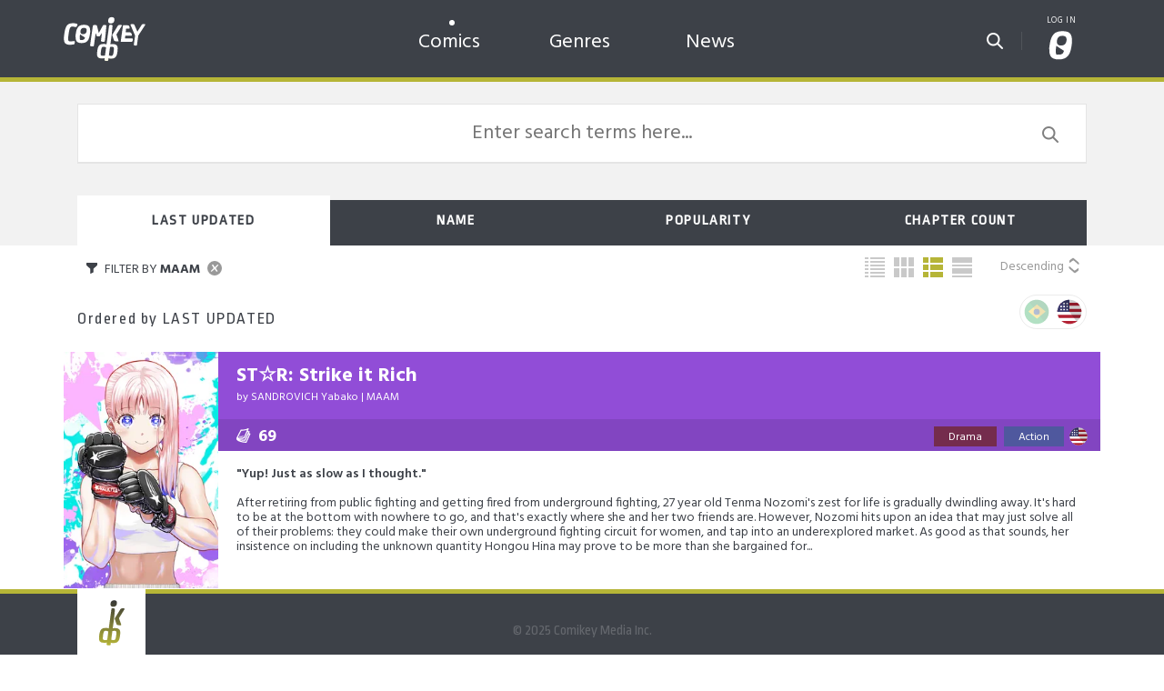

--- FILE ---
content_type: text/html; charset=utf-8
request_url: https://comikey.com/comics/?person=885
body_size: 8203
content:

<!DOCTYPE html>
<html prefix="og: http://ogp.me/ns#" lang="en">
<head>
    <meta charset="utf-8">
    <meta http-equiv="X-UA-Compatible" content="IE=edge,chrome=1">
    <meta name="viewport" content="width=device-width, initial-scale=1">
    <meta name="robots" content="max-image-preview:large">
    <title>Comics - Comikey</title>
    <!-- OpenGraph -->
    <meta property="og:site_name" content="Comikey">
    <meta property="og:locale" content="en">
    <meta property="og:url" content="https://comikey.com/comics/?person=885">
    <meta name="twitter:site" content="@comikeymedia">
    <meta property="fb:app_id" content="342354503893468">
    <!-- Feeds -->
    <link rel="alternate" type="application/rss+xml" title="Comikey News" href="/news/feeds/rss.xml">
    <link rel="alternate" type="application/atom+xml" title="Comikey News" href="/news/feeds/atom.xml">
    <link rel="search" type="application/opensearchdescription+xml" title="Comikey" href="/opensearch.xml">
    
    <meta name="description" content="Browse comics available for reading on Comikey">
    <meta property="og:description" content="Browse comics available for reading on Comikey">
    <meta property="og:type" content="website">
    <meta property="og:image" content="https://comikey.com/static/images/favicons/favicon-256.dbd31257ccca.png">
    <meta property="og:image:alt" content="Logo for Comikey">

    <meta name="generator" content="Comikey CMS v1.0.0">
    
    <link rel="manifest" href="/manifest.webmanifest">
    <meta name="apple-itunes-app" content="app-id=1601348237">
    <meta name="apple-mobile-web-app-status-bar-style" content="black"/>
    <meta name="theme-color" content="#212121">
    <meta name="format-detection" content="telephone=no, email=no"/>
    <meta name="apple-mobile-web-app-title" content="Comikey">
    <link rel="apple-touch-icon" href="/static/images/favicons/favicon.b6e9a28323d2.png">
    <link rel="icon" href="/static/images/favicons/favicon.7f2c9f50c0d7.ico" sizes="any">
    <meta name="google" content="notranslate">
    <script nonce="ZruHwKz/If1wL7mVQsqqLw==">
    window.__FINIT__ = {
        SITE: 1,
        BRAND: {
            name: "Comikey",
            logo: "/static/images/favicons/favicon-256.dbd31257ccca.png",
        },
        E4P: {
            publisher: "COMIKEY",
            client: "dylMNK5a32of",
            relay: "https://relay-us.epub.rocks"
        },
        GUNDAM: {
            api: "https://gundam.comikey.net",
            token: null
        },
        DEBUG: false
    };
</script>
    <!-- Facebook Pixel Code -->
    <script>
        !function(f,b,e,v,n,t,s)
        {if(f.fbq)return;n=f.fbq=function(){n.callMethod?
        n.callMethod.apply(n,arguments):n.queue.push(arguments)};
        if(!f._fbq)f._fbq=n;n.push=n;n.loaded=!0;n.version='2.0';
        n.queue=[];t=b.createElement(e);t.async=!0;
        t.src=v;s=b.getElementsByTagName(e)[0];
        s.parentNode.insertBefore(t,s)}(window, document,'script',
        'https://connect.facebook.net/en_US/fbevents.js');
        fbq('init', '5840354959316408');
        fbq('track', 'PageView');
    </script>
    <noscript>
        <img height="1" width="1" style="display:none" 
            src="https://www.facebook.com/tr?id=5840354959316408&ev=PageView&noscript=1"/>
    </noscript>
    <!-- End Facebook Pixel Code -->
     
    <!-- Google Tag Manager -->
    <script nonce="ZruHwKz/If1wL7mVQsqqLw==">
        window.dataLayer = window.dataLayer || [];
        
        (function(w,d,s,l,i){w[l]=w[l]||[];w[l].push({'gtm.start':
        new Date().getTime(),event:'gtm.js'});var f=d.getElementsByTagName(s)[0],
        j=d.createElement(s),dl=l!='dataLayer'?'&l='+l:'';j.async=true;j.src=
        '/comics/ghost-in-shell-manga/132/?id='+i+dl;f.parentNode.insertBefore(j,f);
        })(window,document,'script','dataLayer','');
    </script>
    <!-- End Google Tag Manager -->
    
    <link rel="dns-prefetch" href="https://relay-us.epub.rocks">
    <link rel="dns-prefetch" href="https://gundam.comikey.net">
    <link rel="dns-prefetch" href="https://gate.epub.rocks">
    <link rel="dns-prefetch" href="https://content-firebaseappcheck.googleapis.com">
    <link rel="dns-prefetch" href="https://www.google.com">
    <link rel="dns-prefetch" href="https://www.gstatic.com">
    

    <!-- CSS -->
    <link rel="stylesheet" type="text/css" href="/static/css/owl.carousel.v2.006e214bc525.css">
    <link rel="stylesheet" type="text/css" href="/static/css/slick.f38b2db10e01.css">
    <link rel="stylesheet" type="text/css" href="/static/css/search-language.cf95721e8e83.css">
    <link href="/static/bundles/comikey-7d19dc205923f595fda5.css" rel="stylesheet" />

    <link rel="preconnect" href="https://fonts.gstatic.com" crossorigin="anonymous">
    <link href="https://fonts.googleapis.com/css2?family=Hind:wght@300;400;500;600;700&family=Ropa+Sans&display=swap" rel="stylesheet">
    
    <script type="text/javascript" src="/i18n.js" async></script>
    <script src="/static/bundles/comikey-0918efccfd76b2f72695.js" async defer></script>
    

    
</head>


<body class=" lite">
<!-- Google Tag Manager (noscript) -->
<noscript><iframe src="https://www.googletagmanager.com/ns.html?id=GTM-KLJH5QM"
height="0" width="0" style="display:none;visibility:hidden"></iframe></noscript>
<!-- End Google Tag Manager (noscript) -->



    <!-- MAIN NAVBAR -->
    
    <div class="nav-filter"></div>
    <nav id="main-nav">
        <div class="container">
            <div id="main-menu" class="left">
                <div class="dropdown">
                    <button type="button" aria-label="Main Menu" class="dropdown-toggle" data-toggle="dropdown">
                        <i class="icon icon-burguer icon-white"></i>
                        <i class="icon icon-burguer icon-white"></i>
                        <i class="icon icon-burguer icon-white"></i>
                    </button>
                    <ul class="dropdown-menu">
                        <li>
                            <a href="/">Home</a>
                        </li>
                        <li>
                            <a href="/comics/">Comics</a>
                        </li>
                        <li>
                            <a href="/genres/">Genres</a>
                        </li>
                        <li>
                            <a href="/news/">News</a>
                        </li>
                        
                        <li class="dark-background" data-controller="msearch">
                            <span class="msearch control-search-bar" data-action="msearch#toggleSearchbar">
                                Search
                                <i class="icon-search icon-white"></i>
                            </span>
                        </li>
                        
                    </ul>
                </div>
            </div>
            <div class="middle">
                    <div class="main-logo">
                        <a href="/" title="Go Home">
                            <img class="icon-logo" aria-label="Comikey's Logo" src="/static/images/svgs/ck-logo-grad-new.4a5d6c8b3536.svg">
                        </a>
                    </div>
            </div>
            
            
            <div id="user-menu" class="right" data-controller="muser">
                
            <button type="button" title="Search for Series" class="search-but" data-toggle="dropdown" data-action="muser#toggleSearchbar">
                <i class="icon icon-search icon-white"></i>
            </button>

                <div class="dropdown">
                    <button type="button" aria-label="User Menu" style="--user-menu-text: 'Log In';" class="dropdown-toggle" data-toggle="dropdown">
                        <i class="icon-lock icon-white"></i>
                    </button>
                    <ul class="dropdown-menu dropdown-menu-right">
                        
                        <li class="mode">
    <button class="mode-toggle dark" data-action="muser#darkTheme">
        <span>
            <input type="checkbox" data-muser-target="darkToggle"/>
            <label for="toggle"></label>
        </span>
    </button>
    <button class="mode-toggle lite" data-action="muser#liteMode">
        <span>
            <input type="checkbox" data-muser-target="liteToggle"/>
            <label for="toggle"></label>
        </span>
    </button>
</li> 
                        <li>
                            <a href="/auth/login/">
                                <span class="data text-color1"></span>
                                <span class="text">
                                    Login
                                </span>
                            </a>
                        </li>
                        <li class="dark-background">
                            <a href="/auth/signup/">
                                <span class="data text-color2">
                                    <span class="key-wrap"><i class="icon-key icon-color2"></i></span>
                                </span>
                                <span class="text">
                                    Register
                                </span>
                            </a>
                        </li>
                        
                    </ul>
                </div>
            </div>
        </div>
    
    
        <!-- HEADER MENU -->
        <div id="header-nav">
            <div class="item"><a  class="active"href="/comics/">Comics</a></div>
            <div class="item"><a href="/genres/">Genres</a></div>
            <div class="item"><a href="/news/">News</a></div>
        </div> <!-- END HEADER MENU -->
        
        
<!-- SEARCH BAR -->
<section id="search-bar" class="m-search" data-controller="hsearch" data-hsearch-endpoint="/comics/suggestions.json" data-hsearch-target="searchbar">
    <div class="search-content">
        <div class="container">
            <form action="/comics/" autocomplete="off">
                <div class="search-input-container">
                    <input type="text" data-hsearch-target="field" data-action="hsearch#suggest keydown->hsearch#arrow" spellcheck="false" class="form-control" name="q" placeholder="Search series..." />
                    <div class="language-filters">
                        <label class="language-option" title="PT-BR">
                            <input type="checkbox" data-hsearch-target="langPtBr" data-action="hsearch#updateLanguageFilter" >
                            <img src="/static/images/svgs/flag-pt-br.b5011ae30f9c.svg" alt="PT-BR">
                        </label>
                        <label class="language-option" title="English">
                            <input type="checkbox" data-hsearch-target="langEng" data-action="hsearch#updateLanguageFilter" checked>
                            <img src="/static/images/svgs/flag-en.b05066761c64.svg" alt="ENG">
                        </label>
                    </div>
                </div>
            </form>
            <ul class="list-group list-group-flush" data-hsearch-target="suggestions"></ul>
        </div>
    </div>
    <div class="main-container">
        <div class="container">
            <button type="button" class="search-close" id="hsearch-bar-button" data-action="hsearch#toggleSearch">
                <i class="icon icon-search icon-white"></i>
            </button>
        </div>
    </div>

</section> <!-- END SEARCH BAR -->

    </nav> <!-- END MAIN NAVBAR -->

    
    
    
    <!-- MAIN -->
    <main 
data-controller="search"
data-action="click->search#dismissFilters"
data-search-endpoint="/comics/ajax"
data-search-base="/comics/"
data-search-order="-updated"
data-search-view="list"
>
         


<!-- SERIES LISTING HEADER -->
<section id="series-listing-header">
    <form action="/comics/" method="get" autocomplete="off">
        <div class="background" >
            <!-- SEARCH -->
            
            <div class="search-series">
                <div class="container">
                    <input type="text" autocorrect="off" name="q" minlength="2" data-search-target="query" data-action="input->search#type" value="" placeholder="Enter search terms here..."/>
                
                    <i class="icon icon-search icon-white"></i>
                
                </div>
            </div> <!-- END SEARCH -->
            
            
            <!-- ORDER CONTROLS -->
            <div class="order-controls">
                <div class="container">
                    <ul class="types">
                        <li class="heading"><i class="icon-order icon-white"></i> Order By</li>
                        <li>
                            <button type="button" class="btnChangeOrder active" data-order="-updated" data-search-target="orderbtn" data-action="search#reorder">Last Updated</button>
                        </li>
                        <li>
                            <button type="button" class="btnChangeOrder" data-order="name" data-search-target="orderbtn" data-action="search#reorder">Name</button>
                        </li>
                        <li>
                            <button type="button" class="btnChangeOrder" data-order="-views" data-search-target="orderbtn" data-action="search#reorder">Popularity</button>
                        </li>
                        <li>
                            <button type="button" class="btnChangeOrder" data-order="-chapters" data-search-target="orderbtn" data-action="search#reorder">Chapter count</button>
                        </li>
                    </ul>
                </div>
            </div> <!-- END ORDER CONTROLS -->
        </div>

        <!-- ORDER STYLING -->
        <div class="order-styling">
            <div class="container">                
                <div class="styling">
                    <ul>
                        <li>
                            <button type="button" title="Mini view" class="btnChangeStyle" data-view="mini" data-search-target="viewbtn" data-action="search#changeView">
                                <i class="icon-listing-mini"></i>
                            </button>
                        </li>
                        <li>
                            <button type="button" title="Tile view" class="btnChangeStyle" data-view="cover" data-search-target="viewbtn" data-action="search#changeView">
                                <i class="icon-listing-covers"></i>
                            </button>
                        </li>
                        <li>
                            <button type="button" title="List view" class="btnChangeStyle active" data-view="list" data-search-target="viewbtn" data-action="search#changeView">
                                <i class="icon-listing-rows"></i>
                            </button>
                        </li>
                        <li>
                            <button type="button" title="Feature view" class="btnChangeStyle" data-view="feature" data-search-target="viewbtn" data-action="search#changeView">
                                <i class="icon-listing-features"></i>
                            </button>
                        </li>
                        <li class="invert">
                            <button type="button" title="Invert sorting order" data-action="search#invert" class="btnInvertOrdering"><span data-search-target="order">?</span><i class="icon-order icon-white"></i>
                            </button>
                        </li>
                    </ul>
                </div>
                <div class="heading">
                    
                    <span class="filtered"><i class="icon-filter icon-color1"></i> Filter by <b>MAAM</b> <a class="filter-close" href="/comics/"></a></span>
                    
                </div>
            </div>
        </div> <!-- END ORDER STYLING -->

        <!-- FILTER CONTROLS -->
        <div class="filter-controls">
            <div class="container">
                <div class="wrap filter-list" data-search-target="filterList" data-toggled="false">
                    <ul>
                        <li>
                            <label for="opt1">
                                <input type="checkbox" id="opt1" name="filter[]" value="manga" data-search-target="filterbtn" data-action="click->search#toggleFilters"  />
                                <span class="check"></span>
                                <span class="label background-white text-color1 text-uppercase">Manga</span>
                            </label>
                        </li>
                        <li>
                            <label for="opt2">
                                <input type="checkbox" id="opt2" name="filter[]" value="webtoon" data-search-target="filterbtn" data-action="click->search#toggleFilters"  />
                                <span class="check"></span>
                                <span class="label background-white text-color1 text-uppercase">Webtoon</span>
                            </label>
                        </li>
                        <li>
                            <label for="opt3">
                                <input type="checkbox" id="opt3" name="filter[]" value="new" data-search-target="filterbtn" data-action="click->search#toggleFilters"  />
                                <span class="check"></span>
                                <span class="label background-color2 text-white font-weight-bold text-uppercase">New</span>
                            </label>
                        </li>
                        <li>
                            <label for="opt4">
                                <input type="checkbox" id="opt4" name="filter[]" value="complete" data-search-target="filterbtn" data-action="click->search#toggleFilters"  />
                                <span class="check"></span>
                                <span class="label background-color1 text-white text-uppercase">Complete</span>
                            </label>
                        </li>
                        <li>
                            <label for="opt5">
                                <input type="checkbox" id="opt5" name="filter[]" value="exclusive" data-search-target="filterbtn" data-action="click->search#toggleFilters"  />
                                <span class="check"></span>
                                <span class="label background-color1 text-color2 text-uppercase">Exclusive</span>
                            </label>
                        </li>
                        <li>
                            <label for="opt6">
                                <input type="checkbox" id="opt6" name="filter[]" value="simulpub" data-search-target="filterbtn" data-action="click->search#toggleFilters"  />
                                <span class="check"></span>
                                <span class="label background-gradient-color1-to-color2 text-uppercase text-white font-weight-bold">
                                    Simulpub
                                </span>
                            </label>
                        </li>
                    </ul>
                    <hr />
                </div>        
            </div>
        </div> <!-- END FILTER CONTROLS -->

        <div class="order-by">
            <div class="container">
                <div class="heading-ordered filtered">
                    Ordered by <span data-search-target="name">?</span>
                </div>
            </div>
                         <!-- LANGUAGE FILTERS -->
                         <div class="language-filter-controls">
                            <div class="container">
                                <ul class="language-options">
                                    <li class="language-option">
                                        <label title="PT-BR">
                                            <input type="checkbox" id="lang_pt_br" name="lang_pt_br" data-search-target="langPtBr" data-action="search#updateLanguageFilter" >
                                            <img src="/static/images/svgs/flag-pt-br.b5011ae30f9c.svg" alt="PT-BR">
                                        </label>
                                    </li>
                                    <li class="language-option">
                                        <label title="English">
                                            <input type="checkbox" id="lang_eng" name="lang_eng" data-search-target="langEng" data-action="search#updateLanguageFilter" checked>
                                            <img src="/static/images/svgs/flag-en.b05066761c64.svg" alt="ENG">
                                        </label>
                                    </li>
                                </ul>
                            </div>
                        </div> <!-- END LANGUAGE FILTERS --> 
        </div>       
    </form>


</section> <!-- END SERIES LISTING HEADER -->

<!-- SERIES LIST -->
<section id="series-list" data-search-target="results">
	
<!-- DYNAMIC GENERATED STYLES FOR THE CATEGORY SHOWCASE BUTTONS -->
<style nonce="ZruHwKz/If1wL7mVQsqqLw==">
    .series-1 .series-data {
        /* Edit: https://colorzilla.com/gradient-editor/#914DD7+0,ffffff+100 */
        background: #914DD7; /* Old browsers */
        background: -moz-linear-gradient(left, #914DD7 25%, rgba(var(--placeholder-bg-rgb),1) 150%); /* FF3.6-15 */
        background: -webkit-linear-gradient(left, #914DD7 25%,rgba(var(--placeholder-bg-rgb),1) 150%); /* Chrome10-25,Safari5.1-6 */
        background: linear-gradient(to right, #914DD7 25%,rgba(var(--placeholder-bg-rgb),1) 150%); /* W3C, IE10+, FF16+, Chrome26+, Opera12+, Safari7+ */
        filter: progid:DXImageTransform.Microsoft.gradient( startColorstr='#914DD7', endColorstr='#ffffff',GradientType=1 ); /* IE6-9 */
    }
    .series-1 .series-data.gradient-alpha {
        /* Edit: https://colorzilla.com/gradient-editor/#914DD7+0,ffffff+100 */
        background: #914DD7; /* Old browsers */
        background: -moz-linear-gradient(left, #914DD7 25%, rgba(var(--placeholder-bg-rgb),0) 150%); /* FF3.6-15 */
        background: -webkit-linear-gradient(left, #914DD7 25%,rgba(var(--placeholder-bg-rgb),0) 150%); /* Chrome10-25,Safari5.1-6 */
        background: linear-gradient(to right, #914DD7 25%,rgba(var(--placeholder-bg-rgb),0) 150%); /* W3C, IE10+, FF16+, Chrome26+, Opera12+, Safari7+ */
        filter: progid:DXImageTransform.Microsoft.gradient( startColorstr='#914DD7', endColorstr='#ffffff',GradientType=1 ); /* IE6-9 */
    }
    .series-1 .gradient {
        background: linear-gradient(to bottom, #914DD7 0%,rgba(var(--placeholder-bg-rgb),0) 100%);
    }

	@media (max-width: 728px) {
        .series-1 .series-data {
            background: -moz-linear-gradient(left, #914DD7 0%, rgba(var(--placeholder-bg-rgb),1) 180%); /* FF3.6-15 */
            background: -webkit-linear-gradient(left, #914DD7 0%, rgba(var(--placeholder-bg-rgb),1) 180%); /* Chrome10-25,Safari5.1-6 */
            background: linear-gradient(to right, #914DD7 0%, rgba(var(--placeholder-bg-rgb),1) 180%); /* W3C, IE10+, FF16+, Chrome26+, Opera12+, Safari7+ */
            filter: progid:DXImageTransform.Microsoft.gradient( startColorstr='#914DD7', endColorstr='#914DD7',GradientType=1 ); /* IE6-9 */
        }
         .series-1 .series-data.gradient-alpha {
        /* Edit: https://colorzilla.com/gradient-editor/#914DD7+0,ffffff+100 */
            background: #914DD7; /* Old browsers */
            background: -moz-linear-gradient(left, #914DD7 0%, rgba(var(--placeholder-bg-rgb),0) 180%); /* FF3.6-15 */
            background: -webkit-linear-gradient(left, #914DD7 0%, rgba(var(--placeholder-bg-rgb),0) 180%); /* Chrome10-25,Safari5.1-6 */
            background: linear-gradient(to right, #914DD7 0%, rgba(var(--placeholder-bg-rgb),0) 180%); /* W3C, IE10+, FF16+, Chrome26+, Opera12+, Safari7+ */
            filter: progid:DXImageTransform.Microsoft.gradient( startColorstr='#914DD7', endColorstr='#914DD7',GradientType=1 ); /* IE6-9 */
        }
        .series-1 .gradient {
            background: linear-gradient(to bottom, #914DD7 0%, rgba(var(--placeholder-bg-rgb),0) 100%);
        }
    }

    body.lite .series-1 .series-data, body.lite .series-1 .series-data.gradient-alpha {
        background: #914DD7 !important;
    }    
    
</style>



<div class="container">
    
    <div class="series-listing full-row" style="display: none;" data-search-target="view" data-view="mini">
        <ul>
            
            <li class="item-full-row item-mini series-1 item-preview" data-controller="preview">
                <div class="left">
                    <a class="image-wrap" href="https://comikey.com/comics/strike-it-rich-manga/534/" style="background-color: #914DD7;">
                        
                            <img class="" referrerpolicy="no-referrer" src="https://media.comikey.com/gazo/240/webp/comics/nDqxpk/2d6e06f8e8e4.png" loading="lazy" decoding="async" alt="Thumbnail for ST☆R: Strike it Rich" />
                        
                    </a>
                </div>
                <div class="right">
                    <div class="series-data">
                        <span class="title">
                            <a href="https://comikey.com/comics/strike-it-rich-manga/534/">ST☆R: Strike it Rich</a>
                        </span>
                        <span class="subtitle">
by <a href="/comics/?person=12" title="SANDROVICH Yabako (サンドロビッチ ヤバ子)">SANDROVICH Yabako</a> | <a href="/comics/?person=885" title="MAAM">MAAM</a></span>
                    </div>
                    <div class="strip" style="background: #914DD7"></div>
                    <a class="chapters mini-comic-1" href="https://comikey.com/comics/strike-it-rich-manga/534/#chapters">
                        
<img src="/static/images/svgs/chapters.svg" alt="Chapters" /><span>69</span>
                    </a>
                    <div class="categories">
                        <!-- Language Badge -->
                        <span class="language-badge">
                            
                            <img src="/static/images/svgs/flag-en.b05066761c64.svg" alt="ENG">
                            
                        </span>
                        <ul class="category-listing">
    
    
    <style nonce="ZruHwKz/If1wL7mVQsqqLw==">.inline-tag-drama { background-color: #742C4D; }</style>
<li><a href="/genres/drama/" data-touch-force="true" class="category-button inline-tag-drama" title="To be or not to be...">Drama</a></li>
    
    <style nonce="ZruHwKz/If1wL7mVQsqqLw==">.inline-tag-action { background-color: #4F589E; }</style>
<li><a href="/genres/action/" data-touch-force="true" class="category-button inline-tag-action" title="Ready... Set... Go!!!">Action</a></li>
    
</ul>
                        <div class="clearfix"></div>
                    </div>
                    <div class="clearfix"></div>
                </div>
            </li>
            
        </ul>
    </div>
    <div class="series-listing full-row" data-search-target="view" data-view="list">
        <ul>
            
            <li class="item-full-row series-1 item-preview" data-controller="preview">
                <div class="series-data">
                    <span class="title">
                        <a href="https://comikey.com/comics/strike-it-rich-manga/534/">ST☆R: Strike it Rich</a>
                    </span>
                    <span class="subtitle">
by <a href="/comics/?person=12" title="SANDROVICH Yabako (サンドロビッチ ヤバ子)">SANDROVICH Yabako</a> | <a href="/comics/?person=885" title="MAAM">MAAM</a></span>
                </div>
                <div class="left">
                    <a class="image-wrap" href="https://comikey.com/comics/strike-it-rich-manga/534/" style="background-color: #914DD7;">
                        <div class="image main-image list-image  has-cover" data-preview-target="mainImage">
                            <picture class="">
                    <source class="avif" srcset="https://media.comikey.com/gazo/360/avif/comics/nDqxpk/2e76110f3804.png, https://media.comikey.com/gazo/600/avif/comics/nDqxpk/2e76110f3804.png 2x" type="image/avif">
                    <source class="webp" srcset="https://media.comikey.com/gazo/360/webp/comics/nDqxpk/2e76110f3804.png, https://media.comikey.com/gazo/600/webp/comics/nDqxpk/2e76110f3804.png 2x" type="image/webp">
                    <img decoding="async" loading="lazy" src="https://media.comikey.com/gazo/360/jpg/comics/nDqxpk/2e76110f3804.png" alt="Cover for ST☆R: Strike it Rich">
                </picture>
                            <div class="image-reel">
                                <img class="" referrerpolicy="no-referrer" alt="Quick Preview" src="[data-uri]" data-src="/media/comics/nDqxpk/2bcc873f70bf.jpg" />
                                
                            </div>
                        </div>
                    </a>
                    <a href="/comics/strike-it-rich-manga/534/read/" data-turbolinks="false">
<div class="btn-preview" data-action="click->preview#startScroll mouseenter->preview#startScroll">
    <button type="button" class="btn btn-outline-color2 btn-full">Quick preview</button>
</div></a>
                </div>
                <div class="right">
                    <div class="series-data">
                        <span class="title">
                            <a href="https://comikey.com/comics/strike-it-rich-manga/534/">ST☆R: Strike it Rich</a>
                        </span>
                        <span class="subtitle">
by <a href="/comics/?person=12" title="SANDROVICH Yabako (サンドロビッチ ヤバ子)">SANDROVICH Yabako</a> | <a href="/comics/?person=885" title="MAAM">MAAM</a></span>
                    </div>
                    <div class="strip" style="background: #914DD7"></div>
                    <a class="chapters" href="https://comikey.com/comics/strike-it-rich-manga/534/#chapters">
                        
<img src="/static/images/svgs/chapters.svg" alt="Chapters" /><span>69</span>
                    </a>
                    <div class="categories">
                        <!-- Language Badge -->
                        <span class="language-badge">
                            
                            <img src="/static/images/svgs/flag-en.b05066761c64.svg" alt="ENG">
                            
                        </span>
                        <ul class="category-listing">
    
    
    <style nonce="ZruHwKz/If1wL7mVQsqqLw==">.inline-tag-drama { background-color: #742C4D; }</style>
<li><a href="/genres/drama/" data-touch-force="true" class="category-button inline-tag-drama" title="To be or not to be...">Drama</a></li>
    
    <style nonce="ZruHwKz/If1wL7mVQsqqLw==">.inline-tag-action { background-color: #4F589E; }</style>
<li><a href="/genres/action/" data-touch-force="true" class="category-button inline-tag-action" title="Ready... Set... Go!!!">Action</a></li>
    
</ul>
                        <div class="clearfix"></div>
                    </div>
                    <div class="clearfix"></div>
                    <div class="description">
                        
                        <div class="excerpt">
                            <p>"Yup! Just as slow as I thought."</p>
                        </div>
                        
                        <div class="desc">
                            <p>After retiring from public fighting and getting fired from underground fighting, 27 year old Tenma Nozomi&#x27;s zest for life is gradually dwindling away. It&#x27;s hard to be at the bottom with nowhere to go, and that&#x27;s exactly where she and her two friends are. However, Nozomi hits upon an idea that may just solve all of their problems: they could make their own underground fighting circuit for women, and tap into an underexplored market. As good as that sounds, her insistence on including the unknown quantity Hongou Hina may prove to be more than she bargained for...</p>
                        </div>
                    </div>
                    <a class="label-wrap" href="https://comikey.com/comics/strike-it-rich-manga/534/#chapters">
                        <div class="clearfix"></div>
                    </a>
                </div>
            </li>
            
        </ul>
    </div>
    <div class="series-listing rowed rowed-flex" style="display: none;" data-search-target="view" data-view="cover">
        <ul>
            
            <li class="item" data-controller="preview">
                <a href="https://comikey.com/comics/strike-it-rich-manga/534/">
                    <div class="label-wrap">
                        <!--span class="label background-color1 text-white font-weight-bold">UP</span-->
                        <div class="clearfix"></div>
                    </div>
                    <div data-preview-target="mainImage" class="image main-image has-cover" style="background-color: #914DD7;">
                        <div class="image-reel">
                            <div class="series-data">
                                <span class="title">
                                    ST☆R: Strike it Rich
                                </span>
                                <span class="subtitle">
by SANDROVICH Yabako | MAAM</span>
                            </div>
                            <div class="cover-wrap">
                                
                                <picture class="">
                    <source class="avif" srcset="https://media.comikey.com/gazo/480/avif/comics/nDqxpk/7a06c973483a.png, https://media.comikey.com/gazo/960/avif/comics/nDqxpk/7a06c973483a.png 2x" type="image/avif">
                    <source class="webp" srcset="https://media.comikey.com/gazo/480/webp/comics/nDqxpk/7a06c973483a.png, https://media.comikey.com/gazo/960/webp/comics/nDqxpk/7a06c973483a.png 2x" type="image/webp">
                    <img decoding="async" loading="lazy" src="https://media.comikey.com/gazo/480/jpg/comics/nDqxpk/7a06c973483a.png" alt="Cover for ST☆R: Strike it Rich">
                </picture>
                                
                            </div>
                            <div class="image-message">Visit Series</div>
                        </div>
                    </div>
                    <div class="description">
                        <div class="series-data">
                            <span class="title">
                                ST☆R: Strike it Rich
                            </span>
                            <span class="subtitle">
by SANDROVICH Yabako | MAAM</span>
                        </div>
                        <div class="categories">
                            <!-- Language Badge -->
                            <span class="language-badge">
                                
                                <img src="/static/images/svgs/flag-en.b05066761c64.svg" alt="ENG">
                                
                            </span>
                            <ul class="category-listing">
    
    
    <style nonce="ZruHwKz/If1wL7mVQsqqLw==">.inline-tag-drama { background-color: #742C4D; }</style>
<li><span class="category-button inline-tag-drama" title="To be or not to be...">Drama</span></li>
    
    <style nonce="ZruHwKz/If1wL7mVQsqqLw==">.inline-tag-action { background-color: #4F589E; }</style>
<li><span class="category-button inline-tag-action" title="Ready... Set... Go!!!">Action</span></li>
    
</ul>
                            <div class="clearfix"></div>
                        </div>
                        
                        <div class="excerpt">
                            <p>"Yup! Just as slow as I thought."</p>
                        </div>
                        
                        <div class="desc">
                            <p>After retiring from public fighting and getting fired from underground fighting, 27 year old Tenma Nozomi&#x27;s zest for life is gradually dwindling away. It&#x27;s hard to be at the bottom with nowhere to go, and that&#x27;s exactly where she and her two friends are. However, Nozomi hits upon an idea that may just solve all of their problems: they could make their own underground fighting circuit for women, and tap into an underexplored market. As good as that sounds, her insistence on including the unknown quantity Hongou Hina may prove to be more than she bargained for...</p>
                        </div>
                        <div class="buttons">
                            <button type="button" class="btn btn-outline-color1">Start reading</button>
                            <button type="button" class="btn btn-outline-color1">Series info</button>
                        </div>
                    </div>
                    
                    <div class="logo">
                        <img class="" referrerpolicy="no-referrer" src="https://media.comikey.com/gazo/120/webp/comics/nDqxpk/c5cfeffb9061.png" srcset="https://media.comikey.com/gazo/120/webp/comics/nDqxpk/c5cfeffb9061.png, https://media.comikey.com/gazo/240/webp/comics/nDqxpk/c5cfeffb9061.png 2x" loading="lazy" decoding="async" alt="Logo for ST☆R: Strike it Rich" />
                    </div>
                    <div class="title full-cover">
                        <div class="chapters">
<img src="/static/images/svgs/chapters.svg" alt="Chapters" /><span>69</span></div>
                        <div class="format manga">Manga</div>
                    </div>
                </a>
                
            </li>
            
        </ul>
        <div class="clearfix"></div>
    </div>
    <div class="series-listing" style="display: none;" data-search-target="view" data-view="feature">
        <ul>
            
            <li class="item-feature series-1" data-controller="preview">
                <div class="position-relative w-100">
                    <div class="image-wrap" style="background-color: #914DD7;">
                        <a href="https://comikey.com/comics/strike-it-rich-manga/534/" class="image d-flex align-items-end">
                            <img loading="lazy" decoding="async" class="feature-cover" src="https://i2.wp.com/comikey.com/media/comics/nDqxpk/e3ee2d2fae27.png?quality=95" alt="Cover for ST☆R: Strike it Rich">
                        </a>
                    </div>
                    <div class="content">
                        <div class="series-data gradient-alpha position-relative">
                            <span class="subtitle">
by <a href="/comics/?person=12" title="SANDROVICH Yabako (サンドロビッチ ヤバ子)">SANDROVICH Yabako</a> | <a href="/comics/?person=885" title="MAAM">MAAM</a></span>
                        </div>
                        <div class="bg-white">
                            <div class="strip" style="background: #914DD7"></div>
                            <a class="chapters" href="https://comikey.com/comics/strike-it-rich-manga/534/#chapters">
                                
<img src="/static/images/svgs/chapters.svg" alt="Chapters" /><span>69</span>
                            </a>
                            <div class="tags-wrap">
                                <!-- Language Badge -->
                                <span class="language-badge">
                                    
                                    <img src="/static/images/svgs/flag-en.b05066761c64.svg" alt="ENG">
                                    
                                </span>
                                <ul class="category-listing">
    
    
    <style nonce="ZruHwKz/If1wL7mVQsqqLw==">.inline-tag-drama { background-color: #742C4D; }</style>
<li><a href="/genres/drama/" data-touch-force="true" class="category-button inline-tag-drama" title="To be or not to be...">Drama</a></li>
    
    <style nonce="ZruHwKz/If1wL7mVQsqqLw==">.inline-tag-action { background-color: #4F589E; }</style>
<li><a href="/genres/action/" data-touch-force="true" class="category-button inline-tag-action" title="Ready... Set... Go!!!">Action</a></li>
    
</ul>
                                <div class="clearfix"></div>
                            </div>
                            <div class="clearfix"></div>
                            <div class="description">
                                
                                <div class="excerpt">
                                    <p>"Yup! Just as slow as I thought."</p>
                                </div>
                                
                                <div class="desc">
                                    <p>After retiring from public fighting and getting fired from underground fighting, 27 year old Tenma Nozomi&#x27;s zest for life is gradually dwindling away. It&#x27;s hard to be at the bottom with nowhere to go, and that&#x27;s exactly where she and her two friends are. However, Nozomi hits upon an idea that may just solve all of their problems: they could make their own underground fighting circuit for women, and tap into an underexplored market. As good as that sounds, her insistence on including the unknown quantity Hongou Hina may prove to be more than she bargained for...</p>
                                </div>
                            </div>
                            <a class="label-wrap" href="https://comikey.com/comics/strike-it-rich-manga/534/#chapters">
                                <div class="clearfix"></div>
                            </a>
                        </div>
                        
                    </div>
                </div>
            </li>
            
        </ul>
    </div>
        

</div>
</section><!-- END SERIES LIST -->    


    </main> <!-- END MAIN -->
    
    
    

    

<!-- FOOTER -->
    <footer>
        <div class="container">
            <div class="backtop">
                <button aria-label="Back to Top" type="button"><i class="icon icon-arrow icon-color2"></i></button>
            </div>

            <div class="logo">
                <a href="/" title="Go Home"><img class="icon-key" alt="Comikey Logo" src="/static/images/svgs/key-grad.70c725484b46.svg"></a>
            </div>
            <p>© 2025 Comikey Media Inc.</p>
            <ul class="links">
                <li>
                    <a href="/about/">About Us</a>
                </li>
                <li>
                    <a href="https://corp.comikey.com/jobs/">Jobs</a>
                </li>
                <li>
                    <a href="/privacy/">Privacy Policy</a>
                </li>
                <li class="separator"></li>
                <li>
                    <a href="/tos/">Terms of Service</a>
                </li>
                <li>
                    <a href="/faq/">FAQ</a>
                </li>
                <li>
                    <a href="/my/feedback/">Feedback</a>
                </li>
                
<li class="dropdown language-selector" data-controller="language-toggle">
    
    <a class="dropdown-toggle" data-toggle="dropdown" href="/" title="English"><img src="/static/images/svgs/flag-en.b05066761c64.svg"></a>
    <div class="dropdown-menu">
        <a href="#" data-action="language-toggle#switchToLanguage" data-language="pt-br" title="Português (BR)"><img alt="Brazilian Flag" src="/static/images/svgs/flag-pt-br.b5011ae30f9c.svg"></a>
    </div>    
    
</li>
            </ul>
            <ul class="social-signin mt-4 text-center">
                <li>
                    <a href="https://www.instagram.com/comikey.media/" rel="noopener" title="Comikey on Instagram" target="_blank" class="instagram">
                        <i class="icon-instagram icon-white"></i>
                    </a>
                </li>
                <li>
                    <a href="https://www.youtube.com/channel/UCf-uCm-YVmkw9ucCevzfesA" rel="noopener" title="Comikey on YouTube" target="_blank" class="youtube">
                        <i class="icon-youtube icon-white"></i>
                    </a>
                </li>
                <li>
                    <a href="https://discord.gg/F4dRcYhR7Y" rel="noopener" title="Comikey on Discord" target="_blank"class="discord">
                        <i class="icon-discord icon-white"></i>
                    </a>
                </li>
                
                <li>
                    <a href="https://www.facebook.com/comikey" rel="noopener" title="Comikey on Facebook" target="_blank" class="facebook">
                        <i class="icon-facebook icon-white"></i>
                    </a>
                </li>
                <li>
                    <a href="https://twitter.com/Comikeymedia" rel="noopener" title="Comikey on Twitter" target="_blank" class="twitter">
                        <i class="icon-twitter icon-white"></i>
                    </a>
                </li>
                <li>
                    <a href="https://www.tiktok.com/@comikey" rel="noopener" title="Comikey on TikTok" target="_blank" class="tiktok">
                        <i class="icon-tiktok icon-white"></i>
                    </a>
                </li>
            </ul>
        </div>
    </footer> <!-- END FOOTER -->


<script defer src='https://static.cloudflareinsights.com/beacon.min.js' data-cf-beacon='{"token": "6fc5dd210dd44cddaa61b3069dea1f31"}'></script>
<script>(function(){function c(){var b=a.contentDocument||a.contentWindow.document;if(b){var d=b.createElement('script');d.innerHTML="window.__CF$cv$params={r:'9aaa49835c6ef851',t:'MTc2NTE3NjE5Mg=='};var a=document.createElement('script');a.src='/cdn-cgi/challenge-platform/scripts/jsd/main.js';document.getElementsByTagName('head')[0].appendChild(a);";b.getElementsByTagName('head')[0].appendChild(d)}}if(document.body){var a=document.createElement('iframe');a.height=1;a.width=1;a.style.position='absolute';a.style.top=0;a.style.left=0;a.style.border='none';a.style.visibility='hidden';document.body.appendChild(a);if('loading'!==document.readyState)c();else if(window.addEventListener)document.addEventListener('DOMContentLoaded',c);else{var e=document.onreadystatechange||function(){};document.onreadystatechange=function(b){e(b);'loading'!==document.readyState&&(document.onreadystatechange=e,c())}}}})();</script></body>
</html>

--- FILE ---
content_type: text/html; charset=utf-8
request_url: https://www.google.com/recaptcha/api2/anchor?ar=1&k=6LfIsPkbAAAAACEX_ioBBHWU5CPHYraOMfmx-1e8&co=aHR0cHM6Ly9jb21pa2V5LmNvbTo0NDM.&hl=en&v=TkacYOdEJbdB_JjX802TMer9&size=invisible&anchor-ms=20000&execute-ms=15000&cb=ioigiet489o
body_size: 45690
content:
<!DOCTYPE HTML><html dir="ltr" lang="en"><head><meta http-equiv="Content-Type" content="text/html; charset=UTF-8">
<meta http-equiv="X-UA-Compatible" content="IE=edge">
<title>reCAPTCHA</title>
<style type="text/css">
/* cyrillic-ext */
@font-face {
  font-family: 'Roboto';
  font-style: normal;
  font-weight: 400;
  src: url(//fonts.gstatic.com/s/roboto/v18/KFOmCnqEu92Fr1Mu72xKKTU1Kvnz.woff2) format('woff2');
  unicode-range: U+0460-052F, U+1C80-1C8A, U+20B4, U+2DE0-2DFF, U+A640-A69F, U+FE2E-FE2F;
}
/* cyrillic */
@font-face {
  font-family: 'Roboto';
  font-style: normal;
  font-weight: 400;
  src: url(//fonts.gstatic.com/s/roboto/v18/KFOmCnqEu92Fr1Mu5mxKKTU1Kvnz.woff2) format('woff2');
  unicode-range: U+0301, U+0400-045F, U+0490-0491, U+04B0-04B1, U+2116;
}
/* greek-ext */
@font-face {
  font-family: 'Roboto';
  font-style: normal;
  font-weight: 400;
  src: url(//fonts.gstatic.com/s/roboto/v18/KFOmCnqEu92Fr1Mu7mxKKTU1Kvnz.woff2) format('woff2');
  unicode-range: U+1F00-1FFF;
}
/* greek */
@font-face {
  font-family: 'Roboto';
  font-style: normal;
  font-weight: 400;
  src: url(//fonts.gstatic.com/s/roboto/v18/KFOmCnqEu92Fr1Mu4WxKKTU1Kvnz.woff2) format('woff2');
  unicode-range: U+0370-0377, U+037A-037F, U+0384-038A, U+038C, U+038E-03A1, U+03A3-03FF;
}
/* vietnamese */
@font-face {
  font-family: 'Roboto';
  font-style: normal;
  font-weight: 400;
  src: url(//fonts.gstatic.com/s/roboto/v18/KFOmCnqEu92Fr1Mu7WxKKTU1Kvnz.woff2) format('woff2');
  unicode-range: U+0102-0103, U+0110-0111, U+0128-0129, U+0168-0169, U+01A0-01A1, U+01AF-01B0, U+0300-0301, U+0303-0304, U+0308-0309, U+0323, U+0329, U+1EA0-1EF9, U+20AB;
}
/* latin-ext */
@font-face {
  font-family: 'Roboto';
  font-style: normal;
  font-weight: 400;
  src: url(//fonts.gstatic.com/s/roboto/v18/KFOmCnqEu92Fr1Mu7GxKKTU1Kvnz.woff2) format('woff2');
  unicode-range: U+0100-02BA, U+02BD-02C5, U+02C7-02CC, U+02CE-02D7, U+02DD-02FF, U+0304, U+0308, U+0329, U+1D00-1DBF, U+1E00-1E9F, U+1EF2-1EFF, U+2020, U+20A0-20AB, U+20AD-20C0, U+2113, U+2C60-2C7F, U+A720-A7FF;
}
/* latin */
@font-face {
  font-family: 'Roboto';
  font-style: normal;
  font-weight: 400;
  src: url(//fonts.gstatic.com/s/roboto/v18/KFOmCnqEu92Fr1Mu4mxKKTU1Kg.woff2) format('woff2');
  unicode-range: U+0000-00FF, U+0131, U+0152-0153, U+02BB-02BC, U+02C6, U+02DA, U+02DC, U+0304, U+0308, U+0329, U+2000-206F, U+20AC, U+2122, U+2191, U+2193, U+2212, U+2215, U+FEFF, U+FFFD;
}
/* cyrillic-ext */
@font-face {
  font-family: 'Roboto';
  font-style: normal;
  font-weight: 500;
  src: url(//fonts.gstatic.com/s/roboto/v18/KFOlCnqEu92Fr1MmEU9fCRc4AMP6lbBP.woff2) format('woff2');
  unicode-range: U+0460-052F, U+1C80-1C8A, U+20B4, U+2DE0-2DFF, U+A640-A69F, U+FE2E-FE2F;
}
/* cyrillic */
@font-face {
  font-family: 'Roboto';
  font-style: normal;
  font-weight: 500;
  src: url(//fonts.gstatic.com/s/roboto/v18/KFOlCnqEu92Fr1MmEU9fABc4AMP6lbBP.woff2) format('woff2');
  unicode-range: U+0301, U+0400-045F, U+0490-0491, U+04B0-04B1, U+2116;
}
/* greek-ext */
@font-face {
  font-family: 'Roboto';
  font-style: normal;
  font-weight: 500;
  src: url(//fonts.gstatic.com/s/roboto/v18/KFOlCnqEu92Fr1MmEU9fCBc4AMP6lbBP.woff2) format('woff2');
  unicode-range: U+1F00-1FFF;
}
/* greek */
@font-face {
  font-family: 'Roboto';
  font-style: normal;
  font-weight: 500;
  src: url(//fonts.gstatic.com/s/roboto/v18/KFOlCnqEu92Fr1MmEU9fBxc4AMP6lbBP.woff2) format('woff2');
  unicode-range: U+0370-0377, U+037A-037F, U+0384-038A, U+038C, U+038E-03A1, U+03A3-03FF;
}
/* vietnamese */
@font-face {
  font-family: 'Roboto';
  font-style: normal;
  font-weight: 500;
  src: url(//fonts.gstatic.com/s/roboto/v18/KFOlCnqEu92Fr1MmEU9fCxc4AMP6lbBP.woff2) format('woff2');
  unicode-range: U+0102-0103, U+0110-0111, U+0128-0129, U+0168-0169, U+01A0-01A1, U+01AF-01B0, U+0300-0301, U+0303-0304, U+0308-0309, U+0323, U+0329, U+1EA0-1EF9, U+20AB;
}
/* latin-ext */
@font-face {
  font-family: 'Roboto';
  font-style: normal;
  font-weight: 500;
  src: url(//fonts.gstatic.com/s/roboto/v18/KFOlCnqEu92Fr1MmEU9fChc4AMP6lbBP.woff2) format('woff2');
  unicode-range: U+0100-02BA, U+02BD-02C5, U+02C7-02CC, U+02CE-02D7, U+02DD-02FF, U+0304, U+0308, U+0329, U+1D00-1DBF, U+1E00-1E9F, U+1EF2-1EFF, U+2020, U+20A0-20AB, U+20AD-20C0, U+2113, U+2C60-2C7F, U+A720-A7FF;
}
/* latin */
@font-face {
  font-family: 'Roboto';
  font-style: normal;
  font-weight: 500;
  src: url(//fonts.gstatic.com/s/roboto/v18/KFOlCnqEu92Fr1MmEU9fBBc4AMP6lQ.woff2) format('woff2');
  unicode-range: U+0000-00FF, U+0131, U+0152-0153, U+02BB-02BC, U+02C6, U+02DA, U+02DC, U+0304, U+0308, U+0329, U+2000-206F, U+20AC, U+2122, U+2191, U+2193, U+2212, U+2215, U+FEFF, U+FFFD;
}
/* cyrillic-ext */
@font-face {
  font-family: 'Roboto';
  font-style: normal;
  font-weight: 900;
  src: url(//fonts.gstatic.com/s/roboto/v18/KFOlCnqEu92Fr1MmYUtfCRc4AMP6lbBP.woff2) format('woff2');
  unicode-range: U+0460-052F, U+1C80-1C8A, U+20B4, U+2DE0-2DFF, U+A640-A69F, U+FE2E-FE2F;
}
/* cyrillic */
@font-face {
  font-family: 'Roboto';
  font-style: normal;
  font-weight: 900;
  src: url(//fonts.gstatic.com/s/roboto/v18/KFOlCnqEu92Fr1MmYUtfABc4AMP6lbBP.woff2) format('woff2');
  unicode-range: U+0301, U+0400-045F, U+0490-0491, U+04B0-04B1, U+2116;
}
/* greek-ext */
@font-face {
  font-family: 'Roboto';
  font-style: normal;
  font-weight: 900;
  src: url(//fonts.gstatic.com/s/roboto/v18/KFOlCnqEu92Fr1MmYUtfCBc4AMP6lbBP.woff2) format('woff2');
  unicode-range: U+1F00-1FFF;
}
/* greek */
@font-face {
  font-family: 'Roboto';
  font-style: normal;
  font-weight: 900;
  src: url(//fonts.gstatic.com/s/roboto/v18/KFOlCnqEu92Fr1MmYUtfBxc4AMP6lbBP.woff2) format('woff2');
  unicode-range: U+0370-0377, U+037A-037F, U+0384-038A, U+038C, U+038E-03A1, U+03A3-03FF;
}
/* vietnamese */
@font-face {
  font-family: 'Roboto';
  font-style: normal;
  font-weight: 900;
  src: url(//fonts.gstatic.com/s/roboto/v18/KFOlCnqEu92Fr1MmYUtfCxc4AMP6lbBP.woff2) format('woff2');
  unicode-range: U+0102-0103, U+0110-0111, U+0128-0129, U+0168-0169, U+01A0-01A1, U+01AF-01B0, U+0300-0301, U+0303-0304, U+0308-0309, U+0323, U+0329, U+1EA0-1EF9, U+20AB;
}
/* latin-ext */
@font-face {
  font-family: 'Roboto';
  font-style: normal;
  font-weight: 900;
  src: url(//fonts.gstatic.com/s/roboto/v18/KFOlCnqEu92Fr1MmYUtfChc4AMP6lbBP.woff2) format('woff2');
  unicode-range: U+0100-02BA, U+02BD-02C5, U+02C7-02CC, U+02CE-02D7, U+02DD-02FF, U+0304, U+0308, U+0329, U+1D00-1DBF, U+1E00-1E9F, U+1EF2-1EFF, U+2020, U+20A0-20AB, U+20AD-20C0, U+2113, U+2C60-2C7F, U+A720-A7FF;
}
/* latin */
@font-face {
  font-family: 'Roboto';
  font-style: normal;
  font-weight: 900;
  src: url(//fonts.gstatic.com/s/roboto/v18/KFOlCnqEu92Fr1MmYUtfBBc4AMP6lQ.woff2) format('woff2');
  unicode-range: U+0000-00FF, U+0131, U+0152-0153, U+02BB-02BC, U+02C6, U+02DA, U+02DC, U+0304, U+0308, U+0329, U+2000-206F, U+20AC, U+2122, U+2191, U+2193, U+2212, U+2215, U+FEFF, U+FFFD;
}

</style>
<link rel="stylesheet" type="text/css" href="https://www.gstatic.com/recaptcha/releases/TkacYOdEJbdB_JjX802TMer9/styles__ltr.css">
<script nonce="Qnq3tS1UsoBcUa2Q2x8h5w" type="text/javascript">window['__recaptcha_api'] = 'https://www.google.com/recaptcha/api2/';</script>
<script type="text/javascript" src="https://www.gstatic.com/recaptcha/releases/TkacYOdEJbdB_JjX802TMer9/recaptcha__en.js" nonce="Qnq3tS1UsoBcUa2Q2x8h5w">
      
    </script></head>
<body><div id="rc-anchor-alert" class="rc-anchor-alert"></div>
<input type="hidden" id="recaptcha-token" value="[base64]">
<script type="text/javascript" nonce="Qnq3tS1UsoBcUa2Q2x8h5w">
      recaptcha.anchor.Main.init("[\x22ainput\x22,[\x22bgdata\x22,\x22\x22,\[base64]/[base64]/[base64]/[base64]/ODU6NzksKFIuUF89RixSKSksUi51KSksUi5TKS5wdXNoKFtQZyx0LFg/[base64]/[base64]/[base64]/[base64]/bmV3IE5bd10oUFswXSk6Vz09Mj9uZXcgTlt3XShQWzBdLFBbMV0pOlc9PTM/bmV3IE5bd10oUFswXSxQWzFdLFBbMl0pOlc9PTQ/[base64]/[base64]/[base64]/[base64]/[base64]/[base64]\\u003d\\u003d\x22,\[base64]\\u003d\\u003d\x22,\x22QcORL8OCLcKvDyLDs8OdXFtzJyBDwoBYBBFWDMKOwoJ5eBZOw4o8w7vCqzvDuFFYwrR0bzrCisKjwrE/HcOfwoohwr3Dlk3Csz9uPVfCt8K0C8OyPmrDqFPDjAc2w7/CqGB2J8Ktwol8XA/DosOowovDrsOew7DCpMOXVcOAHMKcUcO5ZMO2wrREYMKUXywIwpbDtGrDuMKcf8OLw7geeMOlT8OWw6JEw70Ywr/CncKbUDDDuzbCqzQWwqTCsEXCrsOxTsOswqsfXMKMGSZHw4AMdMOmMCAWc0dbwr3CjsKww7nDk3YWR8KSwqdNIUTDkw4NVMO/WsKVwp9Iwqtcw6FKwobDqcKbNcOnT8KxwqvDtVnDmHAQwqPCqMKiEcOcRsOzf8O7QcOvKsKASsOhIzFSVsOdOAtWFEM/wpxkK8OVw67CqcO8wpLCpVrDhDzDlMOtUcKIbE90wocePyx6OMKiw6MFOcOYw4nCvcOBMEcvfMKAwqnCs3dLwpvCkDTCuTIqw59DCCsTw7nDq2V7fnzCvQNtw7PCpRTCp2UDw7loCsOZw4zDtQHDg8KYw4oWwrzCm2JXwoBBc8OncMK6fMKbVknDnBtSAVAmEcO/ODY6w47Cjl/[base64]/wrHDsSULaEYuNBHDmETDgyR0cDTCsMOkw7dUYMKrKCBJw5FkYMOgwrF2w6jCrDMWSMOnwod3cMKrwroLYFlnw4glwoIEwrjDnsKcw5HDm0xUw5QPw4bDvB07c8Ovwpx/ZcKfIkbCtTDDsEotUMKfTXbCixJkFsKdOsKNw47CkQTDqF8HwqEEwqRRw7Nkw6zDtsO1w6/DqsK/fBfDkQo2U1drFxIiwrpfwokSwpdGw5tCLh7CthLCj8K0wosnw6Niw4fCp34Aw4bCkgnDm8Kaw47ChErDqRvCuMOdFQJHM8OHw5tDwqjCtcOFwpEtwrZCw7ExSMOVwo/Dq8KAKVDCkMOnwo4fw5rDmQE8w6rDn8KYGEQzewPCsDN3cMOFW27DvMKQwqzCoD/Cm8OYw6nCl8KowpIpRMKUZ8KTAcOZwqrDnWh2wpRUwqXCt2kxAsKaZ8KrRijCsGczJsKVwp7DlsOrHhAsPU3CkVXCvnbCt3QkO8OwVsOlV0nCgmTDqQHDnWHDmMORT8OCwqLCjcOHwrV4ACzDj8OSLcOfwpHCs8KJOMK/RRNteEDDkcOJD8O/PWl1w5lVw4rDhgscw4rDjsKdwp0Yw7gFfEYbOB9EwqBnwr/[base64]/BMOjw4fCuy3ClwsWwrnDncO4wqnCiMOpw4jCt8O3w7IKw7fCrcK3G8KpwrLCuydQwoxhCHXDs8Kew5zDvcK8LsO4fU7DucOyehrDu1TDpsKGw5kyJMK2w6nDt3jCu8KDQClTJMKkcMO7wrbCq8O+wpMmwp/[base64]/Ckg3CswpOIsOQwrgPwqNQH8KuQsO8woDCh240UQlsUjzChgPDvG7DgcOCwoLDm8KiGsKtXVBEwprCmgErHcK0w6/CiE8yKHTCpkpQwqVyFcOqGG/[base64]/Ck0rDqcKOwqTCusK2woxGw7HCicKLeUvDm8KiUMKBwrhQwp0Nw7/CvTUGwpoEwqLDjgJnw4bDhcOfwr1rSgTDtlYyw6TCp2/DqFDCl8O6H8KZXcKHwp/Ck8KVwqHCrMKoGsK2wobDscKcw4lnw5ZIQDoIdDgMCcOCcjfDhcKKWMKew6VRIy5SwqJ+BMOfGcK/[base64]/DlSzDsMKww4TDn8OGwr7Doz1rbgtkwq0oeRTDtcKXw5ETw6cvw5cWwp/DvMKiJgt/[base64]/[base64]/ChSTCpcOMw6rCnMKEAwhYScKbwrXDiQLDvyhcBcO3BMOzw7k8BsODwrvCq8KkwqTDlsOCDAFwWgDDh3PCssONw6fCrSwRw5zCpMKbAHnCosKSWsO6FcO1wrnDsQ3CuyB/RG/Cq3c2wrrCsA5BV8KAFsKkalfClGzCiX9JWcO6HMO6w4nCnntzw4nCssK4w69HJwDDnF1gBTTDqxg6wpHDslzCqFzCnhFNwq4SwqbCnmFwMBRWScKVYXc9TsKrwoYrwrNiw5IRwrNYaAjCmEBGB8OSL8K/w6fCvsKTwp3ClEk4U8O/[base64]/CnE3Cp8OKSXrCgR7Do1xwccO1w6Mdw5TCtMKfbTEhKz0WCcOWw57DrcKXwr/DqVFpw7BsbEDDisONCyHDjMOuwro1NcO6wq3DkDMgQMKbE1/DszTCtcOFSCxmw6hjZUnDhV9Xw5rDq1vCi2YEwoN6w6rDkiQ9FcK/TMK8wpgKwocwwqMJwpjCkcKgwrHCgTLDu8OAX03DncOqCcKRQgnDs1UBwosaB8KqwrnCh8Oxw5dCwoRKwr4/WyzDgjjCoiEhw6TDr8OtMsOOCFdtwpANwpvCjsKYwqzCosKIw5nCmcK8wqtuw5YaIhozwpYAQsOlw63DmypJPk8MWMOiwpTCmcOGFWnDpkfDpCZnAsKpw4/DiMKHwrnCjWoawqvCjMOKVcO5wo0XalLCq8OnblhDw7DDq0zDmgVRwolLDFNfZFzDnG/Cq8KDH1rDlMKdw4JSbcO3wrHDg8Ohw53ChsKmwr7ChXDCuVnDksOOSXfDscOrUwPDvMO5wrzChE7DgcOLPCnCtsKZT8KLwojCkinCmRkdw59YLGzCvsOLHcK8V8KsX8OYbsKJw5w3e0LCgTzDr8K/BsKKw47DnSPCuEsaw7DCmMOrwpvCqsO+GSvCh8OZw6QSHz7CtcKaOU5EQmzDv8Kvfz0oRMKvAMKna8K9w4LCqMO2acOvI8Ofwps5XH3CiMO8wo3CpcOiw5dOwr3CtzNWCcOKOBLCqMOtVCB5wrphwpYHC8Kbw78Gw7MPwobCgB3Ci8OiT8Ksw5Bywq4/[base64]/DkMOtLcOSCcOrOyHCmcKpECpfwpANQcKVGsOTwr7Dnx0zFlzDrTcBw4g2wrkdfwcfHMKfZcKqwqQfw4QAw5hFN8Krw6dlw7poW8KGVsODwq0wwpbClMO1ORZmNzLCusO/wrfDkcO0w6rChMKawpxhJinDhsOeJsKQw7fCkhIWZ8Krw4wTAUPCp8Khw6XDigvCpcKlICrDlBTDt2prW8OrBwzDl8OVw7AVw7rDv0M7FVMdBMOtwrcPUMKKw5cnS1HCnMKHZ1TDqcO0w4hbw7fDncKvwrB8eig0w4/CnzZDw61KXmMfw6TDvMKRw6/[base64]/w4BXw57CiMO/w5l3wr7DixdMKhFFwrbCv8Kgw4LCtR7DuT3CjsKzwq9Jw5TDhwkPwp/Dv13DjcK9woHDsUI9w4cgw4MpwrvDrE/DvjXDs0vDhcOUMi/DrMO8wrPDlx84wokLL8KwwqJKIMKRB8OIw6LCmMOqFiHDs8K/w6JDw6tGw7jCujdJX3nDrcOAw5/CrhV3a8OLwo3Cn8K1WyvDosOPw5xKFsOQwoUPKMKdwoc3HsKRChPCpMKUH8OFd3TCvXlqwoMaWXXCucKJwo7DgsOYwp/Dr8OnQkcswqTDt8KfwoA5ZETDmsKsShPDm8O+aV/DnMOQw7grZsOlTcOWwpQ9YVfDksKXw73DiHDCtcK2w6XDuXjDjsK7w4QNX1gyCQ8Fw7jDvsKtZm/DiQ8XDsKzw6Jqw6cYwqNnCXXCt8OsGxrCkMKfMsKpw4LDtjd+w4PCjWVDwp5PwpPDpyfDsMOLwq18McKLw4XDncOsw5/[base64]/[base64]/DoMODTMOiw6fDgA3Dl8Oowrw6J8OQFCzDkcKyC05FOMOyw4rChhzDg8O0BmYEwobDuEbDpMOOwq7Dh8KvZUzDp8KVwqXCqH3CqgEbw4bDu8O0wrxjw71JwqrDv8Kbw6XDtQLDmcK7wr/[base64]/Cmy/[base64]/aBLDrsKwd2Mbwq5aT8OqT8OPRxt5w6sRfMO0w7DCtMKkeR/[base64]/DkE/[base64]/DjHtge8Oxw70DdGTCiE3DmsKbw4jDjR7CvMKIwpl4wq7Dq1V0PFpKC0hPwoA7w6nCnkPDiSLDvxNDw5NbdWcsf0XChsOKMMKrw4UCJC5vTSbDtcKbRWFHTkQsZsKJa8KGK3JaciTCk8OvW8KICUdmQgpJXS4Swo7DlDV0FsKywq/DszLCuBdWw69dwq0IMmwDwqLCrGrCi1zDsMKtw5Vcw6wvesOFw5ULwqbCtcKlHgrDgcOhd8O6L8KZw6TCuMOLwonCpWTDnBkWJyHCoxl+C0vCscOTw5QSwrHCiMK3wpzDslUyw6k8awPCvnV+wpLDizjDo3hRwoLDrEXDtA/CqsKHw4I0XsOUJcK6wonDo8K8NzsmwpjDlcKvMDcGK8OSURjCszcKw5TCun9AUsOQw75uORzDuFBkw7vDrcONwrchwr5BwqDDosOnwqtEEEPDrzdIwqtAw5vCh8OucMKLw4bDmcKTCQ9Rw40cAcK6Ww/DrFpacl3DqMO/VUPDucKww73Dl2xywpfCicO6wpIew6bCocOMw6DCnsKDEcKQVFZoSMOwwr4TQy/CtcOdwrzDrGXDusOnw57CssKKRlNwUx/Cvh7CiMOYQD/[base64]/DiGNIw7jDrhIpcMKDcSRPw47CrE/[base64]/DjAfCnzvDj8OPLnsvw4BUwqLCngfDjGQAw4gRGyoic8KPA8OwwpLCl8OPYh/DssK6ZMORwrw7T8KVw5wAw73Dnz84XcKARiMdFcOMwpQ4w5XCnH3DjHcpBSfDmsKtwq1ZwpvCjALDlsKsw6UOwr1OPgrDsTpiwqrDs8KPOsOxwr9pw6oAJ8OhIn93w5HCt1nCoMOqw642CXENdhjCiVrCtHEiw6zDsUDCrsOGfATDm8KqYDnCicKEKgdSw6/DkMO9wpXDjcOCO105QsKnw5ZwNUkhw6ctOMKeL8Kww71/X8KjKAQgVcOgNsK6woXCv8KZw6FzdMOUBDnCisO3C0bCs8KYwovCp2PCqMO2NAt7CMOQw5DDkVkow5vClMOsXsOIw5x8KsOyeEnCqMOxwqDCgwPDhUYpwpdTPQ9Rwo/[base64]/[base64]/FMO8CMKLw4Izwq9WwpLDvsOlZzJvYcKmw5HCtVzDjnNEFMKcNAQFNW3DgEAhGFnDviTDrMOCw7HCuFkmwqXCll4BbHVgWMOUwoo0w5F2w4hwAWvChXYnw4pATQfCjEbDkgPDhMOCw4LDjGg2XMOGwo7DlMO/[base64]/AsK/ecKfXMKgwpRPw7V/w4MOVcOhw4NCJsODRlxTWcKhwps+w67CgA4xUQMRw6RFwozChzh8wqTDucOEaC1CAMKuQ2jCqxfCn8KwV8OmcnPDq23Cn8KEX8K3wql/woXCuMKrNU7Cv8O7DmFpwoFXQSfCrQzDtQ7Dgn3CtXZNw4E5w45yw6Zjw6ktwprDrsKrfsKYWMOVwpzCvcObwqJJSMOyShzCu8KKw7jCjcKpwrxPZ3TCjwXChMOtGX4aw6/DucOVGRHCmg/Dmih0w6LCncOAXktAd0kcwrwDw5vDtzBHw6cFfsOywrFlw5kBw6/ClSpmwr1uw6nDqktSEMKFCcOGA0rDoE5/BcOKwpd4wrLChBoVwrxswr0QdsKTw5BWwqfDpMKGw6cWUEnCt3nCgcOqQWbCmcORJXvCusKvwrsNf0E/GzxKwqQwIcOXBUV9TX83HcKOIMKTw6FFZDTDgGsAw4QjwohEw43Cp0fChMOJBHMFAsKjNVtcOEvDpWxsKMKJw6guZMKSN0nCiyk+LhPDi8OKw4LDhsKxw4/DkmbDtMKLBUHCncOaw7bDssOLw6lGC3orw65eOsKuwpJ8w4xuKcKHDgDDisKXw6vDrcKTwqPDqQ1Nw6AjDsOlw7DCvTjDqMOzTMOJw49Ywp4yw4NewpdYRUrCj3kLw54eQsOXw4JnZcKbSsO+HW9ow6XDsDfCvV3Ct1bDkz/CmmzDn0UpUiXCiwvDrkobY8O4wpk+woZcwq4EwqYfw7JYYMOcCjLDiU5/[base64]/DoD3DsVoSw4Atw4bCljbCnyxRCMK7G1LCmsOLMhTDgAIaC8KawpDDqcKUR8Kpa2NRw4hrDsKcw7bClcO3w7DCr8K/fSVgwpHCggotEMKTw73Dg1gUFijDpcKwwoEIwpPDllR2NsKPwpfCjwDDh3tmwrnDm8Ogw77CvsOdw6tmX8KjeFgxTMOFUXdoNxlkw7LDqzp7wq1Hwp9Bw6PDhQJrw4HChjQqwrAowphjfg/[base64]/Cvyl8wqPDow5nBcO1GQhiwr3Do8O/w4HDjTMNO8O6eMOOw5N4C8OzNl9swrAIScOqw5tXw6M/w7TCkWUlw7nDh8Kkwo3ChsO0ExwmM8ORWCTDmnDChx9iwpTDoMKiwoLDiBbDssKXHwLDisKFwq3ClcOOTgDDl1nChXNGwrzDicK0eMKrcMKGw4R8wrnDg8O0wqcTw77Co8Kiw4vCpyPDs2VMUcOXwq0DImrClsKXw6HCv8OGwpTCh3/Cj8OXw7bCrCnDlsOrw7bCqcOmwrBAKS4QM8Kbwr8cw45LL8O1HgQ1WsKwDkvDgMO2AcOSw5TCgAfCnR9mak5RwoXDkgUvWlrCqsKJLAvDlcOcw7FeYHLCuB/DvMO+w5o6wr3DqsOYRy/DmMOSw5c/bsKAwpjCucKhNFAOfk/DtFAlwpNSJcKYJsOTwq4yw5suw6PCvsKUAMKyw7ZKwq3Ck8OZwoMFw4vCiDDDkcOPCWxtwq/CrRI5KcK4bMOuwoPCqcK9w6jDt3bCnsKEXGQlw5/[base64]/Do8K4K0JeF8OldAQ7wrzDuMKHHDgEw6YsE2AUwroDWjDChsOSwo4CJMOOw67Cj8OZBjHCj8O/w6bCthbDvMKkw7ADw44cDXvCl8K5A8OdQSjCjcKzCSbCvsO5woBReiQ1w6YIG0dRXMOkwrhbwpzCtcKdw7NwQmfCh1IBwo1zwooGw4kkw68Ww4/[base64]/Dk8KQwo3DssODw67CvDTCnEpnw57Cl0tqMcOYw4QAwqrCgxXDvMKMfsKVwqfDrsOWIMKIwoxASjrCnMOYTAVbBg5VVVItNHTCjMKceUs/wr5Kwq8UYwJHwobCocKab2loasK7CVgdWhYJYcOMZsOYBMKiG8K4wp0nw7VBwqk5wr0lwrZmZBYvPVFlwrQ6OADDkMKzwrJkwpnCg0rDtCPDg8OowrbCoGnCs8K6f8OCw7MrwrHCrnwjUTIxPcKzKw4bTcOsB8KnfzvCvwjDgcKsOwl/[base64]/wp3CtMOVaGfDp8KMwrfCjRB9LcKKw7xLwprCkMKhX8K3ERLCmwzChl3CjVsKRsKvWTPDhcKfwotgw4E9QMKMwobCnRvDisOmAmXCuVc8KMKFYMKVO2LChULCg37Dnl9PfcKTwrXDnD1OTGVSVwVdX29xw65WKjfDt1/DncKmw6rCv0IcalzDvzo5IHDCnsO+w6gmF8KQWWI0wr9HaEVJw4TDjMOMw4/CpQM6w5x3XTYTwod9w4nCgTxQwqBkFsKgwp/CmMOzw6M1w5lTLcOZwobDvMKiJ8OZwrjDvjvDpi3CgsOZw47DjEo6ISgfwpnCiyrCssKoER/DsxZRw7rCojXCgH5Lw4FpwoDCgcOcwrpuw5HCpR/DpMOTwpsQLw8Jw6omAsKBw5LCpDjDhk/[base64]/[base64]/woY+w4/DkMK2fsOzBMO/FcOlUcKzwocgVcOrLEUGYcKww6/[base64]/DksOAecKJw7xPw6sMR3IRCw9nPWvDpFxdwrcxwrTDhcKlw4bDtcK7AMO0w7Qma8KnesKSw5LCgXYzHQHDsljDhmrDq8KTw6/DncONwpF1w7EnW0XCqy7CnVTChBvDssOAw5UsAcK1wo4/[base64]/[base64]/CjyTClsKWRT/DuALClWjDtTNodcKfwrDCjwvCklMxQArDkjo5w4rDocOMOmE3w5dfwrwKwrbDv8O7w5wrwpgUwoPDpsKkesOyccO/HcK4wrjCr8KLwqIkH8OSc2R/[base64]/[base64]/[base64]/DmcKIwowPEkx8w7ITRcKHw5VKOsOUwrbDqV4sekEXw4w5wrANF3E5R8OffsODARDDh8OWwpzCrkRwLcKESQEiwqzDmcK9HMO5Z8KYwqVXwqjCujM1woUeUn/[base64]/w7XDtDxhwo1/[base64]/CucKwaBTDgcOFw4DChEN7wr8nw4/DoS/CrcKJCsKZwqTCg8KPw4XCl2TDn8OqwpxlMnjDqsKswpfDvDNXw7ZpKQbDoT1hSMO4wpHDiHMYwrlvHXnDkcKbX1okY1oOw7zCgMOPZh3DkAFOw644w5nCvMKeW8KQCMOHw5J2w4xsEcKXwpfCqsOgYwjCjXvDhzQEwo/DihB6FsKjSAxYExNWwonClcKEKWZ8XgvCpsKNwqNVw47CkMK/IsKLfMKbwpfClyJ9aAXDoS0HwoA7w7fDuMOTdTtXwrPCm0tPw6bCisOTH8ONVcKoWRlRw4bCkBHCl0fDoXdWccOpw4tweXIlw5tWPRjDpCZJbcKhwr3DrBRxw47DgzLCu8O6w6vDtSvDlcKBBsKnw43DpzPCkcOcwr/CqGLCmnl8wr0xwoAkLVXCvsOmw5XDu8OuS8OSNQfCqcO7ZRI1w5w/YDTDqAHCnE8QHMOiSlXDr1zDo8K3wpLCm8K6ZGs/wpfCrMOzw59Lw4I+w5/DkjrCgMO+w5RXw4NMw5VKwqUtY8KbOhfDi8OGwovCpcOffsOSw6/[base64]/PcOrO2J6ISzClMOxD8Kyw4zDhsKfw7LCrSUSwrbCryIzJl3Cq1XCglHCpsO/exXClMK7Oxdbw5vCsMK1wpVBVsKEwrgEw4EBwocMDXtnfcOow6tfw53DmgDDrcKyJlPCl2zDo8OAwoVHMhVPMTLDpMOWX8K4YcKAY8OBw54/wrjDrMO1KsOSwrVuKcO6AljDiT98woLCvcOpw4YDw7jChMKmwqMxXsKBYcKWNsK0c8O2Oi7DkBl7w5Vuwp/[base64]/Di1xiwrPDp2VxPsOVw7ZFwrZgw7kSwqgZSWBhXsKmTsOiwptnwqR2w6rCtcKZO8K7wrJtMD0PTsKDwoN9LQ09ShE5wo/DnsOiIMKoN8OhOjDDjQzClsOOH8KkEltZw5vDiMOpWcOcw54zY8OGezPCr8OEwofDlmHCs2gGw6rCq8Ocw5kcTWs5PcONKzPCuD/ChgYEwpPDk8K0w6XCuSTCpAwAJEZRHcOewqYQQMOyw755wrJgLMOFwrPDucOrw7ITw63CghhhLArCp8OEw7NEdcKHw5/DgcKBw5TCsBAXwqZ9R28LGm4qw65qwpZBw7hzFMKSKcOMw4zDpGpHLMKNw6PDscO8Hn0Tw57CtX7DgU3CoxvCtcOMcypZZsOWQsOpwptjwrjClyvCjMOYw7jDj8KMwogFIDZqccKUBWfCk8O1cQcnw7tEwpbDq8OXw6bCmMOYwpzCojR1w7DCtMKQwpJfwpzCmAdpwp/[base64]/DumfDkcKMw7tWLMO6D3sZQsKXD8KgDcOoKHYORMKuwrsqDnDCicK/WMOCw7ctwqweQ299w4wawrvCiMK4V8KXw4MPw4/[base64]/Di8Klw4bCqT1cw4XDgT0kFcOfwo3CtW/Cmxwsw5bDilBwwqnCh8K+PsO8cMKOwpzClHByKiHDmHt3woJFRw3CgTQYwoDCiMKCRjgowqZhw6lhwoMkwqk4BMKPB8OTwqVSwos0bVDDn2MEK8OMwrrCkA8Pwp5pwqLCj8OlD8O0TMOWGBJVwqkYw5/DnsKxYsKveXBlf8KTB3/DqmXDj03DkMKtYMO+w4sDBMO2w6jDsl4Ww6rDtcKmUsKYw43CsBPDoANBwrgMwoEPwp9Twp8mw5NIS8KqbMKLw5/Di8OHPMO2ITfCnVQtXMOIwr/DqMO8w5hzR8OuA8ODwo7DiMKZaS15wpfClHHDtMORIMOOwqnCgBLDtRNfesOvNQxTG8Ouw6xWw5wwwpPCsMOOGjlmwqzCqA/Du8KbUhNhw4PCnBfCocO+woTDjHLChDg9KGnDri00EcKhwp/[base64]/DnToowozCh8Kmw5fCrcK0O2VCUlFKWcKOwqVnA8O+Qmxdw4J+wprCgDPDkMOxwq0FQ3lqwqR7w5Zjw5/DkTDCl8OGw6N6wpEew7rDiUB1FkjDvwfCl2RHOSNaf8KRwqRnYsO/wpTCscKPN8OWwqXCp8O0NlN3DSzDh8OZwrEJeiLDsRg5BCFbK8KPN3/Cr8Kww4pDHiV/MAfCv8KPU8K1R8KFw4PCjsKlCxLDuUbDtzMUw4fDjsO0bH/DpAA8RXfDtSQBw4kiHcONGzjDvB/[base64]/[base64]/[base64]/[base64]/wptlYwHCon5lUcOAdz5qcMKjw6rCjQBHQMKDScODYsOXMR/Dh3HDgcOWwqDDnsKxwonDm8OBVMKNwopSQMKDw5Yiw6TCug8Sw5dYw67Cl3HDtQcQRMOSAsOFDC9TwrZZO8KoAsK6fBguVXjDpwbClRbCozHCoMO5Z8O+woPDvxZ/wox9XcKGEAHCjMOOw5hGblVzw5w8w4ZHZsOVwoUKckrDnzQiwrxOw7chVEFqw6/[base64]/DocOIPMO6MMOIIMOyN1IFHy/[base64]/wr9LwppMwq9QwrTDtmtSwrZhU0bCv0obwq7CisOMCyA/[base64]/wrxnehTCgMKQc3JZwrI1CMOif8Onwp/DlcKyd2tOwrAzwockJMOpw49uJsKGw6N7esKBwp9tZ8ONwqQHHcK1FcO7CsK6UcO5dMO0ewHClcKqw6xHwpHCp2HCrF7DhcKqwq1JJmQJNgTChMO0w5/DhiDDlsK4Z8OCPioaZsKpwp1cLcO2wqMGBsObwp1GScO9a8Ozw5QpKcKZIcOMwoHCgVZcw7IAT0vDkmHCscKdwpDDomYLAh3Do8OCwos6wo/[base64]/Cj8OPLB3CucOYw5/DnEfCqMOhwrDDuRdww6DDlsO6eztUwqc+w4sKAFXDnlxbe8Oxwr1nw5XDk010wodhc8KSfsKJwo7DksKvwoDCii8Hw7ZfwrzCvsOnwpzDq3nDjsOmDMKJwo/[base64]/wp/DvX8Zwp/CgkzCjMO7E8OOMg/CrsOlwpDDn8ORw48lw6HDkcOXwr/[base64]/DnWkTe1HDpsKhZEbCtMOnwoRBwrTCu8K8LcKnWiLDm8OoDGJ0NH9bRcKOEnwJw5h2CMKLw6XCjXA/[base64]/[base64]/[base64]/Csl4xwrITwqEKwr4jw5oZG8KZw4jChBgMDcKpKWXDsMOKCFfDqG1KUmLDlnDDvmjDscKYwoJMwox4CgzDkhEGwqfCkMKbw6JlQ8KFYxbDiGPDj8Oiw4cvcsONw4FVWMOqw7XCp8Kiw6fDoMKfwqh+w6x1eMO/wpMrwr3CrjRoLMOUw6LCu3h2wrvCpcKKB01qw41lwrLCkcKPwpM3D8KowrYQworDj8OTFsKwRMOxwpQxOR3DocOYw7V+LzvDjWnClws7w6jClWAfwqHCnMK0NcKpSh8MwofDh8KHL0fCpcKOMGfDkWnCsy/CrAUTWsONMcKfW8O9w6chw6s3wp7DgsKUwonCkTHCisOhwpQ8w7vDv3fDoHxOOxUNBzbCk8OewqcKKMKiwrZTwqNUwooBIcOkw6TCnMK2NCt6IsOOwo1Uw5HCj3pEG8ODf0zCj8OTJ8KqecO4w5REw49URcOmPMK5G8Omw4/DjsKkw5bCrcOwYxXCvMOswr0Ow5zDlRN3wrV3w7HDjREGwp/CiWp/wp7DkcKVKxYOAMK3wqxICVHDi3nDnMKAwpcRwrzClGDDiMK8w7AISQcmwr8jw53CncKQesKZw5fCt8Ojw4xnwoXCpMO/w6oMC8Kzw6cuw43Cql4SF1Yww6nDvkB3w5jCl8Kxd8OXwqxEU8O8Q8Ogwo4XwoXDnMO+wqDDqTPDiSPDgzPDhQPCucOhVG7Dk8Okw4YrQ33DiBfCqT3DjCvDozAGwrjCmsKOPnkiwoF9w53Dl8Oew4wbHsKjV8Oaw7kbwoEnAsK5w6HCo8OCw59ZSMKvQQ/[base64]/CvMO3wq81EsKYYMKKW10Qw6l8w6caZnAOC8ORfQTDtyvCt8OSSQrDkwfDlXlaAMOxwrLCjcOgw45Qw4Eqw5EtRsO+T8OFUcKgw5d3YsKdw4BLEgDCosKgZsK3wrXCgMOkHMKpJD/CglNLw6JMCyfCogoGPsOGwoPCsGDDtBdMN8ORdkDCjwzCssKzacK6wo7DtEoMPMOfZcKswoQNw4TDn1jDqUZkw7HCosOZdcOLEcKyw55kw64XRMO+GnUrw40qUxbDpMKew6wILsOywonDvUNCKcK1wp7DhMOCw7bDqlwYcMKzKsKcwrcSF0xRw78dwqHDh8KSwqNFCD/CnlrDisKsw4EvwpFxwqbCqn5NBcOpUjBtw4bDvF/DosO0wrFPwrnCv8OPA2VAQsOow5LDpMK7F8OHw6U1w6wDwoRhc8K1wrLCmcKVw6/DgcO1wp0uVsOpKmbCnwhcwr8hwrp3BsKDCBB6BxHCocKURzBsH35Nwq0CwpvChCLCnXE8woE/MsOzW8OkwoB8bMOcFH44wobCncKOecO6wrvDl0ZbAsOXw6vChcO3bhXDhcOxUsO4w4fDiMKQCMOSV8O6wqbDjHRFw6ozwqrDhHFBDcOCDSg3w4LDsDXDusOCXcOfGMK/[base64]/DncKLf8KdwqdiOAhCwpfDisKMdAd8PsO/ZcO5KXPDisOBwo89T8O0ECFRw7LCvMO4EsObw4TCvRvCgmgpSjUTflPDj8KGwojCtVgdb8OmE8Oyw4jDtMO1McOnwqwGDcOPwrIzwqJFwq7CpMKaC8K8wrXDg8KaLsO+w7zCn8Odw4jDslDDlSl7w7JJdsK3wpvCncKqVMK/w4DDlsO7Jx8mw6LDs8OWAsKffsKNwpA7SMO7R8Kfw5RDLcKfWzADwqDClcKYL2pRUMK1w47CpEt1aQnDmcKII8OsH0IySkDDt8KFPwteaksbCsKdfgDDicOYQ8OGKcOrwr3ChcObXWg\\u003d\x22],null,[\x22conf\x22,null,\x226LfIsPkbAAAAACEX_ioBBHWU5CPHYraOMfmx-1e8\x22,0,null,null,null,0,[21,125,63,73,95,87,41,43,42,83,102,105,109,121],[7668936,405],0,null,null,null,null,0,null,0,null,700,1,null,0,\[base64]/tzcYADoGZWF6dTZkEg4Iiv2INxgAOgVNZklJNBoZCAMSFR0U8JfjNw7/vqUGGcSdCRmc4owCGQ\\u003d\\u003d\x22,0,0,null,null,1,null,0,1],\x22https://comikey.com:443\x22,null,[3,1,1],null,null,null,1,3600,[\x22https://www.google.com/intl/en/policies/privacy/\x22,\x22https://www.google.com/intl/en/policies/terms/\x22],\x22LGZ3HhY7QJs4Srn3GgiN97RlxEDdTUIAXyPjO5cIptc\\u003d\x22,1,0,null,1,1765179795618,0,0,[110,155],null,[6,9],\x22RC-UYP0mLrJ2vJRpQ\x22,null,null,null,null,null,\x220dAFcWeA4iGN9vRFMdFtLNPxRFVdVZPSXE_yj5i_lzXG6nlBK-1Adih1N9nlCBYU0x8iaMBipQOjTv4ZiAegwChM11IdLFz5AVyA\x22,1765262595477]");
    </script></body></html>

--- FILE ---
content_type: text/css
request_url: https://comikey.com/static/css/search-language.cf95721e8e83.css
body_size: 591
content:
/* Styles for language filters in the search bar */
.search-input-container {
    display: flex;
    align-items: center;
    width: 100%;
    position: relative;
}

.search-input-container input[type="text"] {
    flex: 1;
    padding-right: 90px;
}

.language-filters {
    position: absolute;
    left: 0px;
    display: flex;
    gap: 1px;
    z-index: 10; /* Ensure it stays above other elements */
    border-radius: 20px;
    border: 1px solid rgba(155, 155, 155, 0.2);
    margin-top: -3px;
}

.language-option {
    display: flex;
    align-items: center;
    cursor: pointer;
    position: relative;
    margin: 3px;
    cursor: pointer;
}

.language-options {    
    display: inline-flex;
    align-items: center;
    cursor: pointer;
    position: relative;
    margin: 0;
    top: 5px;
    border-radius: 20px;
    border: 1px solid rgba(155, 155, 155, 0.2);
    float: right;
}
.language-options label {
    margin-bottom: 0;
}

.language-option:hover {
    opacity: 1;
}

.language-option input[type="checkbox"] {
    position: absolute;
    opacity: 0;
    cursor: pointer;
    height: 0;
    width: 0;
}

.language-option img {
    width: 30px;
    height: 30px;
    border-radius: 4px;
    transform-origin: center;
}

/* Style when checkbox is checked */
.language-option input[type="checkbox"]:checked + img {
    opacity: 1;
}

/* Style when checkbox is not checked */
.language-option input[type="checkbox"]:not(:checked) + img {
    opacity: 0.3;
}

/* Add indicator for selected language */
.language-option input[type="checkbox"]:checked + img::after {

    content: '';
    position: absolute;
    bottom: -4px;
    left: 50%;
    width: 8px;
    height: 8px;
    border-radius: 50%;
    transform: translateX(-50%);
}

.language-badge {    
    float: right;
    margin: 0 5px 0 -8px;
}

.categories .language-badge {
    margin: 0;
}

.categories ul.category-listing {
    display: inline-block;
}

.category-listing li {
    display: inline-block;
    margin-right: 5px;
    margin-bottom: 5px;
}

.language-badge img {
    width: 22px;
    height: 22px;
    vertical-align: middle;
}

.language-badge.pt-br {
    border: 1px solid #008837;
}

.language-badge.eng {
    border: 1px solid #00247d;
}

/* Style for the flags in search results */
.badge-flag {
    width: 16px !important;
    height: 16px !important;
}

/* Mobile adjustments */
@media (max-width: 768px) {

    .language-badge {    
        position: absolute;
        top: -38px;
        right: 0;
    }
    .language-option img {
        width: 26px;
        height: 26px;
    }
    
    /* Further adjust in mobile to avoid overlap */
    .language-filters {
        right: 50px;
    }
    
    .badge-flag {
        width: 10px;
        height: 7px;
    }
    
    /* Specific selector for mobile */
    #search-bar .container ul li a img.badge-flag,
    #search-bar .container ul li a img:not(:first-child) {
        width: 10px !important;
        height: 7px !important;
    }
}

--- FILE ---
content_type: text/css
request_url: https://comikey.com/static/bundles/comikey-7d19dc205923f595fda5.css
body_size: 117682
content:
html,body,div,span,applet,object,iframe,h1,h2,h3,h4,h5,h6,p,blockquote,pre,a,abbr,acronym,address,big,cite,code,del,dfn,em,font,img,ins,kbd,q,s,samp,small,strike,strong,sub,sup,tt,var,b,u,i,center,dl,dt,dd,ol,ul,li,fieldset,form,label,legend,table,caption,tbody,tfoot,thead,tr,th,td{margin:0;padding:0;border:0;outline:0;font-size:100%;vertical-align:baseline;background:transparent}div.cmscontent *{padding:revert}.cmscontent p{line-height:1.5}/*!
 * Bootstrap v4.6.2 (https://getbootstrap.com/)
 * Copyright 2011-2022 The Bootstrap Authors
 * Copyright 2011-2022 Twitter, Inc.
 * Licensed under MIT (https://github.com/twbs/bootstrap/blob/main/LICENSE)
 */:root{--blue: #007bff;--indigo: #6610f2;--purple: #6f42c1;--pink: #e83e8c;--red: #dc3545;--orange: #fd7e14;--yellow: #ffc107;--green: #28a745;--teal: #20c997;--cyan: #17a2b8;--white: #fff;--gray: #6c757d;--gray-dark: #343a40;--primary: #007bff;--secondary: #6c757d;--success: #28a745;--info: #17a2b8;--warning: #ffc107;--danger: #dc3545;--light: #f8f9fa;--dark: #343a40;--breakpoint-xs: 0;--breakpoint-sm: 576px;--breakpoint-md: 768px;--breakpoint-lg: 992px;--breakpoint-xl: 1200px;--font-family-sans-serif: -apple-system, BlinkMacSystemFont, "Segoe UI", Roboto, "Helvetica Neue", Arial, "Noto Sans", "Liberation Sans", sans-serif, "Apple Color Emoji", "Segoe UI Emoji", "Segoe UI Symbol", "Noto Color Emoji";--font-family-monospace: SFMono-Regular, Menlo, Monaco, Consolas, "Liberation Mono", "Courier New", monospace}*,*::before,*::after{box-sizing:border-box}html{font-family:sans-serif;line-height:1.15;-webkit-text-size-adjust:100%;-webkit-tap-highlight-color:rgba(0,0,0,0)}article,aside,figcaption,figure,footer,header,hgroup,main,nav,section{display:block}body{margin:0;font-family:-apple-system,BlinkMacSystemFont,"Segoe UI",Roboto,"Helvetica Neue",Arial,"Noto Sans","Liberation Sans",sans-serif,"Apple Color Emoji","Segoe UI Emoji","Segoe UI Symbol","Noto Color Emoji";font-size:1rem;font-weight:400;line-height:1.5;color:#212529;text-align:left;background-color:#fff}[tabindex="-1"]:focus:not(:focus-visible){outline:0 !important}hr{box-sizing:content-box;height:0;overflow:visible}h1,h2,h3,h4,h5,h6{margin-top:0;margin-bottom:.5rem}p{margin-top:0;margin-bottom:1rem}abbr[title],abbr[data-original-title]{text-decoration:underline;text-decoration:underline dotted;cursor:help;border-bottom:0;text-decoration-skip-ink:none}address{margin-bottom:1rem;font-style:normal;line-height:inherit}ol,ul,dl{margin-top:0;margin-bottom:1rem}ol ol,ul ul,ol ul,ul ol{margin-bottom:0}dt{font-weight:700}dd{margin-bottom:.5rem;margin-left:0}blockquote{margin:0 0 1rem}b,strong{font-weight:bolder}small{font-size:80%}sub,sup{position:relative;font-size:75%;line-height:0;vertical-align:baseline}sub{bottom:-0.25em}sup{top:-0.5em}a{color:#007bff;text-decoration:none;background-color:transparent}a:hover{color:#0056b3;text-decoration:underline}a:not([href]):not([class]){color:inherit;text-decoration:none}a:not([href]):not([class]):hover{color:inherit;text-decoration:none}pre,code,kbd,samp{font-family:SFMono-Regular,Menlo,Monaco,Consolas,"Liberation Mono","Courier New",monospace;font-size:1em}pre{margin-top:0;margin-bottom:1rem;overflow:auto;-ms-overflow-style:scrollbar}figure{margin:0 0 1rem}img{vertical-align:middle;border-style:none}svg{overflow:hidden;vertical-align:middle}table{border-collapse:collapse}caption{padding-top:.75rem;padding-bottom:.75rem;color:#6c757d;text-align:left;caption-side:bottom}th{text-align:inherit;text-align:-webkit-match-parent}label{display:inline-block;margin-bottom:.5rem}button{border-radius:0}button:focus:not(:focus-visible){outline:0}input,button,select,optgroup,textarea{margin:0;font-family:inherit;font-size:inherit;line-height:inherit}button,input{overflow:visible}button,select{text-transform:none}[role=button]{cursor:pointer}select{word-wrap:normal}button,[type=button],[type=reset],[type=submit]{-webkit-appearance:button}button:not(:disabled),[type=button]:not(:disabled),[type=reset]:not(:disabled),[type=submit]:not(:disabled){cursor:pointer}button::-moz-focus-inner,[type=button]::-moz-focus-inner,[type=reset]::-moz-focus-inner,[type=submit]::-moz-focus-inner{padding:0;border-style:none}input[type=radio],input[type=checkbox]{box-sizing:border-box;padding:0}textarea{overflow:auto;resize:vertical}fieldset{min-width:0;padding:0;margin:0;border:0}legend{display:block;width:100%;max-width:100%;padding:0;margin-bottom:.5rem;font-size:1.5rem;line-height:inherit;color:inherit;white-space:normal}progress{vertical-align:baseline}[type=number]::-webkit-inner-spin-button,[type=number]::-webkit-outer-spin-button{height:auto}[type=search]{outline-offset:-2px;-webkit-appearance:none}[type=search]::-webkit-search-decoration{-webkit-appearance:none}::-webkit-file-upload-button{font:inherit;-webkit-appearance:button}output{display:inline-block}summary{display:list-item;cursor:pointer}template{display:none}[hidden]{display:none !important}h1,h2,h3,h4,h5,h6,.h1,.h2,.h3,.h4,.h5,.h6{margin-bottom:.5rem;font-weight:500;line-height:1.2}h1,.h1{font-size:2.5rem}h2,.h2{font-size:2rem}h3,.h3{font-size:1.75rem}h4,.h4{font-size:1.5rem}h5,.h5{font-size:1.25rem}h6,.h6{font-size:1rem}.lead{font-size:1.25rem;font-weight:300}.display-1{font-size:6rem;font-weight:300;line-height:1.2}.display-2{font-size:5.5rem;font-weight:300;line-height:1.2}.display-3{font-size:4.5rem;font-weight:300;line-height:1.2}.display-4{font-size:3.5rem;font-weight:300;line-height:1.2}hr{margin-top:1rem;margin-bottom:1rem;border:0;border-top:1px solid rgba(0,0,0,.1)}small,.small{font-size:0.875em;font-weight:400}mark,.mark{padding:.2em;background-color:#fcf8e3}.list-unstyled{padding-left:0;list-style:none}.list-inline{padding-left:0;list-style:none}.list-inline-item{display:inline-block}.list-inline-item:not(:last-child){margin-right:.5rem}.initialism{font-size:90%;text-transform:uppercase}.blockquote{margin-bottom:1rem;font-size:1.25rem}.blockquote-footer{display:block;font-size:0.875em;color:#6c757d}.blockquote-footer::before{content:"— "}.img-fluid{max-width:100%;height:auto}.img-thumbnail{padding:.25rem;background-color:#fff;border:1px solid #dee2e6;border-radius:.25rem;max-width:100%;height:auto}.figure{display:inline-block}.figure-img{margin-bottom:.5rem;line-height:1}.figure-caption{font-size:90%;color:#6c757d}code{font-size:87.5%;color:#e83e8c;word-wrap:break-word}a>code{color:inherit}kbd{padding:.2rem .4rem;font-size:87.5%;color:#fff;background-color:#212529;border-radius:.2rem}kbd kbd{padding:0;font-size:100%;font-weight:700}pre{display:block;font-size:87.5%;color:#212529}pre code{font-size:inherit;color:inherit;word-break:normal}.pre-scrollable{max-height:340px;overflow-y:scroll}.container,.container-fluid,.container-xl,.container-lg,.container-md,.container-sm{width:100%;padding-right:15px;padding-left:15px;margin-right:auto;margin-left:auto}@media(min-width: 576px){.container-sm,.container{max-width:540px}}@media(min-width: 768px){.container-md,.container-sm,.container{max-width:720px}}@media(min-width: 992px){.container-lg,.container-md,.container-sm,.container{max-width:960px}}@media(min-width: 1200px){.container-xl,.container-lg,.container-md,.container-sm,.container{max-width:1140px}}.row{display:flex;flex-wrap:wrap;margin-right:-15px;margin-left:-15px}.no-gutters{margin-right:0;margin-left:0}.no-gutters>.col,.no-gutters>[class*=col-]{padding-right:0;padding-left:0}.col-xl,.col-xl-auto,.col-xl-12,.col-xl-11,.col-xl-10,.col-xl-9,.col-xl-8,.col-xl-7,.col-xl-6,.col-xl-5,.col-xl-4,.col-xl-3,.col-xl-2,.col-xl-1,.col-lg,.col-lg-auto,.col-lg-12,.col-lg-11,.col-lg-10,.col-lg-9,.col-lg-8,.col-lg-7,.col-lg-6,.col-lg-5,.col-lg-4,.col-lg-3,.col-lg-2,.col-lg-1,.col-md,.col-md-auto,.col-md-12,.col-md-11,.col-md-10,.col-md-9,.col-md-8,.col-md-7,.col-md-6,.col-md-5,.col-md-4,.col-md-3,.col-md-2,.col-md-1,.col-sm,.col-sm-auto,.col-sm-12,.col-sm-11,.col-sm-10,.col-sm-9,.col-sm-8,.col-sm-7,.col-sm-6,.col-sm-5,.col-sm-4,.col-sm-3,.col-sm-2,.col-sm-1,.col,.col-auto,.col-12,.col-11,.col-10,.col-9,.col-8,.col-7,.col-6,.col-5,.col-4,.col-3,.col-2,.col-1{position:relative;width:100%;padding-right:15px;padding-left:15px}.col{flex-basis:0;flex-grow:1;max-width:100%}.row-cols-1>*{flex:0 0 100%;max-width:100%}.row-cols-2>*{flex:0 0 50%;max-width:50%}.row-cols-3>*{flex:0 0 33.3333333333%;max-width:33.3333333333%}.row-cols-4>*{flex:0 0 25%;max-width:25%}.row-cols-5>*{flex:0 0 20%;max-width:20%}.row-cols-6>*{flex:0 0 16.6666666667%;max-width:16.6666666667%}.col-auto{flex:0 0 auto;width:auto;max-width:100%}.col-1{flex:0 0 8.33333333%;max-width:8.33333333%}.col-2{flex:0 0 16.66666667%;max-width:16.66666667%}.col-3{flex:0 0 25%;max-width:25%}.col-4{flex:0 0 33.33333333%;max-width:33.33333333%}.col-5{flex:0 0 41.66666667%;max-width:41.66666667%}.col-6{flex:0 0 50%;max-width:50%}.col-7{flex:0 0 58.33333333%;max-width:58.33333333%}.col-8{flex:0 0 66.66666667%;max-width:66.66666667%}.col-9{flex:0 0 75%;max-width:75%}.col-10{flex:0 0 83.33333333%;max-width:83.33333333%}.col-11{flex:0 0 91.66666667%;max-width:91.66666667%}.col-12{flex:0 0 100%;max-width:100%}.order-first{order:-1}.order-last{order:13}.order-0{order:0}.order-1{order:1}.order-2{order:2}.order-3{order:3}.order-4{order:4}.order-5{order:5}.order-6{order:6}.order-7{order:7}.order-8{order:8}.order-9{order:9}.order-10{order:10}.order-11{order:11}.order-12{order:12}.offset-1{margin-left:8.33333333%}.offset-2{margin-left:16.66666667%}.offset-3{margin-left:25%}.offset-4{margin-left:33.33333333%}.offset-5{margin-left:41.66666667%}.offset-6{margin-left:50%}.offset-7{margin-left:58.33333333%}.offset-8{margin-left:66.66666667%}.offset-9{margin-left:75%}.offset-10{margin-left:83.33333333%}.offset-11{margin-left:91.66666667%}@media(min-width: 576px){.col-sm{flex-basis:0;flex-grow:1;max-width:100%}.row-cols-sm-1>*{flex:0 0 100%;max-width:100%}.row-cols-sm-2>*{flex:0 0 50%;max-width:50%}.row-cols-sm-3>*{flex:0 0 33.3333333333%;max-width:33.3333333333%}.row-cols-sm-4>*{flex:0 0 25%;max-width:25%}.row-cols-sm-5>*{flex:0 0 20%;max-width:20%}.row-cols-sm-6>*{flex:0 0 16.6666666667%;max-width:16.6666666667%}.col-sm-auto{flex:0 0 auto;width:auto;max-width:100%}.col-sm-1{flex:0 0 8.33333333%;max-width:8.33333333%}.col-sm-2{flex:0 0 16.66666667%;max-width:16.66666667%}.col-sm-3{flex:0 0 25%;max-width:25%}.col-sm-4{flex:0 0 33.33333333%;max-width:33.33333333%}.col-sm-5{flex:0 0 41.66666667%;max-width:41.66666667%}.col-sm-6{flex:0 0 50%;max-width:50%}.col-sm-7{flex:0 0 58.33333333%;max-width:58.33333333%}.col-sm-8{flex:0 0 66.66666667%;max-width:66.66666667%}.col-sm-9{flex:0 0 75%;max-width:75%}.col-sm-10{flex:0 0 83.33333333%;max-width:83.33333333%}.col-sm-11{flex:0 0 91.66666667%;max-width:91.66666667%}.col-sm-12{flex:0 0 100%;max-width:100%}.order-sm-first{order:-1}.order-sm-last{order:13}.order-sm-0{order:0}.order-sm-1{order:1}.order-sm-2{order:2}.order-sm-3{order:3}.order-sm-4{order:4}.order-sm-5{order:5}.order-sm-6{order:6}.order-sm-7{order:7}.order-sm-8{order:8}.order-sm-9{order:9}.order-sm-10{order:10}.order-sm-11{order:11}.order-sm-12{order:12}.offset-sm-0{margin-left:0}.offset-sm-1{margin-left:8.33333333%}.offset-sm-2{margin-left:16.66666667%}.offset-sm-3{margin-left:25%}.offset-sm-4{margin-left:33.33333333%}.offset-sm-5{margin-left:41.66666667%}.offset-sm-6{margin-left:50%}.offset-sm-7{margin-left:58.33333333%}.offset-sm-8{margin-left:66.66666667%}.offset-sm-9{margin-left:75%}.offset-sm-10{margin-left:83.33333333%}.offset-sm-11{margin-left:91.66666667%}}@media(min-width: 768px){.col-md{flex-basis:0;flex-grow:1;max-width:100%}.row-cols-md-1>*{flex:0 0 100%;max-width:100%}.row-cols-md-2>*{flex:0 0 50%;max-width:50%}.row-cols-md-3>*{flex:0 0 33.3333333333%;max-width:33.3333333333%}.row-cols-md-4>*{flex:0 0 25%;max-width:25%}.row-cols-md-5>*{flex:0 0 20%;max-width:20%}.row-cols-md-6>*{flex:0 0 16.6666666667%;max-width:16.6666666667%}.col-md-auto{flex:0 0 auto;width:auto;max-width:100%}.col-md-1{flex:0 0 8.33333333%;max-width:8.33333333%}.col-md-2{flex:0 0 16.66666667%;max-width:16.66666667%}.col-md-3{flex:0 0 25%;max-width:25%}.col-md-4{flex:0 0 33.33333333%;max-width:33.33333333%}.col-md-5{flex:0 0 41.66666667%;max-width:41.66666667%}.col-md-6{flex:0 0 50%;max-width:50%}.col-md-7{flex:0 0 58.33333333%;max-width:58.33333333%}.col-md-8{flex:0 0 66.66666667%;max-width:66.66666667%}.col-md-9{flex:0 0 75%;max-width:75%}.col-md-10{flex:0 0 83.33333333%;max-width:83.33333333%}.col-md-11{flex:0 0 91.66666667%;max-width:91.66666667%}.col-md-12{flex:0 0 100%;max-width:100%}.order-md-first{order:-1}.order-md-last{order:13}.order-md-0{order:0}.order-md-1{order:1}.order-md-2{order:2}.order-md-3{order:3}.order-md-4{order:4}.order-md-5{order:5}.order-md-6{order:6}.order-md-7{order:7}.order-md-8{order:8}.order-md-9{order:9}.order-md-10{order:10}.order-md-11{order:11}.order-md-12{order:12}.offset-md-0{margin-left:0}.offset-md-1{margin-left:8.33333333%}.offset-md-2{margin-left:16.66666667%}.offset-md-3{margin-left:25%}.offset-md-4{margin-left:33.33333333%}.offset-md-5{margin-left:41.66666667%}.offset-md-6{margin-left:50%}.offset-md-7{margin-left:58.33333333%}.offset-md-8{margin-left:66.66666667%}.offset-md-9{margin-left:75%}.offset-md-10{margin-left:83.33333333%}.offset-md-11{margin-left:91.66666667%}}@media(min-width: 992px){.col-lg{flex-basis:0;flex-grow:1;max-width:100%}.row-cols-lg-1>*{flex:0 0 100%;max-width:100%}.row-cols-lg-2>*{flex:0 0 50%;max-width:50%}.row-cols-lg-3>*{flex:0 0 33.3333333333%;max-width:33.3333333333%}.row-cols-lg-4>*{flex:0 0 25%;max-width:25%}.row-cols-lg-5>*{flex:0 0 20%;max-width:20%}.row-cols-lg-6>*{flex:0 0 16.6666666667%;max-width:16.6666666667%}.col-lg-auto{flex:0 0 auto;width:auto;max-width:100%}.col-lg-1{flex:0 0 8.33333333%;max-width:8.33333333%}.col-lg-2{flex:0 0 16.66666667%;max-width:16.66666667%}.col-lg-3{flex:0 0 25%;max-width:25%}.col-lg-4{flex:0 0 33.33333333%;max-width:33.33333333%}.col-lg-5{flex:0 0 41.66666667%;max-width:41.66666667%}.col-lg-6{flex:0 0 50%;max-width:50%}.col-lg-7{flex:0 0 58.33333333%;max-width:58.33333333%}.col-lg-8{flex:0 0 66.66666667%;max-width:66.66666667%}.col-lg-9{flex:0 0 75%;max-width:75%}.col-lg-10{flex:0 0 83.33333333%;max-width:83.33333333%}.col-lg-11{flex:0 0 91.66666667%;max-width:91.66666667%}.col-lg-12{flex:0 0 100%;max-width:100%}.order-lg-first{order:-1}.order-lg-last{order:13}.order-lg-0{order:0}.order-lg-1{order:1}.order-lg-2{order:2}.order-lg-3{order:3}.order-lg-4{order:4}.order-lg-5{order:5}.order-lg-6{order:6}.order-lg-7{order:7}.order-lg-8{order:8}.order-lg-9{order:9}.order-lg-10{order:10}.order-lg-11{order:11}.order-lg-12{order:12}.offset-lg-0{margin-left:0}.offset-lg-1{margin-left:8.33333333%}.offset-lg-2{margin-left:16.66666667%}.offset-lg-3{margin-left:25%}.offset-lg-4{margin-left:33.33333333%}.offset-lg-5{margin-left:41.66666667%}.offset-lg-6{margin-left:50%}.offset-lg-7{margin-left:58.33333333%}.offset-lg-8{margin-left:66.66666667%}.offset-lg-9{margin-left:75%}.offset-lg-10{margin-left:83.33333333%}.offset-lg-11{margin-left:91.66666667%}}@media(min-width: 1200px){.col-xl{flex-basis:0;flex-grow:1;max-width:100%}.row-cols-xl-1>*{flex:0 0 100%;max-width:100%}.row-cols-xl-2>*{flex:0 0 50%;max-width:50%}.row-cols-xl-3>*{flex:0 0 33.3333333333%;max-width:33.3333333333%}.row-cols-xl-4>*{flex:0 0 25%;max-width:25%}.row-cols-xl-5>*{flex:0 0 20%;max-width:20%}.row-cols-xl-6>*{flex:0 0 16.6666666667%;max-width:16.6666666667%}.col-xl-auto{flex:0 0 auto;width:auto;max-width:100%}.col-xl-1{flex:0 0 8.33333333%;max-width:8.33333333%}.col-xl-2{flex:0 0 16.66666667%;max-width:16.66666667%}.col-xl-3{flex:0 0 25%;max-width:25%}.col-xl-4{flex:0 0 33.33333333%;max-width:33.33333333%}.col-xl-5{flex:0 0 41.66666667%;max-width:41.66666667%}.col-xl-6{flex:0 0 50%;max-width:50%}.col-xl-7{flex:0 0 58.33333333%;max-width:58.33333333%}.col-xl-8{flex:0 0 66.66666667%;max-width:66.66666667%}.col-xl-9{flex:0 0 75%;max-width:75%}.col-xl-10{flex:0 0 83.33333333%;max-width:83.33333333%}.col-xl-11{flex:0 0 91.66666667%;max-width:91.66666667%}.col-xl-12{flex:0 0 100%;max-width:100%}.order-xl-first{order:-1}.order-xl-last{order:13}.order-xl-0{order:0}.order-xl-1{order:1}.order-xl-2{order:2}.order-xl-3{order:3}.order-xl-4{order:4}.order-xl-5{order:5}.order-xl-6{order:6}.order-xl-7{order:7}.order-xl-8{order:8}.order-xl-9{order:9}.order-xl-10{order:10}.order-xl-11{order:11}.order-xl-12{order:12}.offset-xl-0{margin-left:0}.offset-xl-1{margin-left:8.33333333%}.offset-xl-2{margin-left:16.66666667%}.offset-xl-3{margin-left:25%}.offset-xl-4{margin-left:33.33333333%}.offset-xl-5{margin-left:41.66666667%}.offset-xl-6{margin-left:50%}.offset-xl-7{margin-left:58.33333333%}.offset-xl-8{margin-left:66.66666667%}.offset-xl-9{margin-left:75%}.offset-xl-10{margin-left:83.33333333%}.offset-xl-11{margin-left:91.66666667%}}.table{width:100%;margin-bottom:1rem;color:#212529}.table th,.table td{padding:.75rem;vertical-align:top;border-top:1px solid #dee2e6}.table thead th{vertical-align:bottom;border-bottom:2px solid #dee2e6}.table tbody+tbody{border-top:2px solid #dee2e6}.table-sm th,.table-sm td{padding:.3rem}.table-bordered{border:1px solid #dee2e6}.table-bordered th,.table-bordered td{border:1px solid #dee2e6}.table-bordered thead th,.table-bordered thead td{border-bottom-width:2px}.table-borderless th,.table-borderless td,.table-borderless thead th,.table-borderless tbody+tbody{border:0}.table-striped tbody tr:nth-of-type(odd){background-color:rgba(0,0,0,.05)}.table-hover tbody tr:hover{color:#212529;background-color:rgba(0,0,0,.075)}.table-primary,.table-primary>th,.table-primary>td{background-color:#b8daff}.table-primary th,.table-primary td,.table-primary thead th,.table-primary tbody+tbody{border-color:#7abaff}.table-hover .table-primary:hover{background-color:#9fcdff}.table-hover .table-primary:hover>td,.table-hover .table-primary:hover>th{background-color:#9fcdff}.table-secondary,.table-secondary>th,.table-secondary>td{background-color:#d6d8db}.table-secondary th,.table-secondary td,.table-secondary thead th,.table-secondary tbody+tbody{border-color:#b3b7bb}.table-hover .table-secondary:hover{background-color:#c8cbcf}.table-hover .table-secondary:hover>td,.table-hover .table-secondary:hover>th{background-color:#c8cbcf}.table-success,.table-success>th,.table-success>td{background-color:#c3e6cb}.table-success th,.table-success td,.table-success thead th,.table-success tbody+tbody{border-color:#8fd19e}.table-hover .table-success:hover{background-color:#b1dfbb}.table-hover .table-success:hover>td,.table-hover .table-success:hover>th{background-color:#b1dfbb}.table-info,.table-info>th,.table-info>td{background-color:#bee5eb}.table-info th,.table-info td,.table-info thead th,.table-info tbody+tbody{border-color:#86cfda}.table-hover .table-info:hover{background-color:#abdde5}.table-hover .table-info:hover>td,.table-hover .table-info:hover>th{background-color:#abdde5}.table-warning,.table-warning>th,.table-warning>td{background-color:#ffeeba}.table-warning th,.table-warning td,.table-warning thead th,.table-warning tbody+tbody{border-color:#ffdf7e}.table-hover .table-warning:hover{background-color:#ffe8a1}.table-hover .table-warning:hover>td,.table-hover .table-warning:hover>th{background-color:#ffe8a1}.table-danger,.table-danger>th,.table-danger>td{background-color:#f5c6cb}.table-danger th,.table-danger td,.table-danger thead th,.table-danger tbody+tbody{border-color:#ed969e}.table-hover .table-danger:hover{background-color:#f1b0b7}.table-hover .table-danger:hover>td,.table-hover .table-danger:hover>th{background-color:#f1b0b7}.table-light,.table-light>th,.table-light>td{background-color:#fdfdfe}.table-light th,.table-light td,.table-light thead th,.table-light tbody+tbody{border-color:#fbfcfc}.table-hover .table-light:hover{background-color:#ececf6}.table-hover .table-light:hover>td,.table-hover .table-light:hover>th{background-color:#ececf6}.table-dark,.table-dark>th,.table-dark>td{background-color:#c6c8ca}.table-dark th,.table-dark td,.table-dark thead th,.table-dark tbody+tbody{border-color:#95999c}.table-hover .table-dark:hover{background-color:#b9bbbe}.table-hover .table-dark:hover>td,.table-hover .table-dark:hover>th{background-color:#b9bbbe}.table-active,.table-active>th,.table-active>td{background-color:rgba(0,0,0,.075)}.table-hover .table-active:hover{background-color:rgba(0,0,0,.075)}.table-hover .table-active:hover>td,.table-hover .table-active:hover>th{background-color:rgba(0,0,0,.075)}.table .thead-dark th{color:#fff;background-color:#343a40;border-color:#454d55}.table .thead-light th{color:#495057;background-color:#e9ecef;border-color:#dee2e6}.table-dark{color:#fff;background-color:#343a40}.table-dark th,.table-dark td,.table-dark thead th{border-color:#454d55}.table-dark.table-bordered{border:0}.table-dark.table-striped tbody tr:nth-of-type(odd){background-color:rgba(255,255,255,.05)}.table-dark.table-hover tbody tr:hover{color:#fff;background-color:rgba(255,255,255,.075)}@media(max-width: 575.98px){.table-responsive-sm{display:block;width:100%;overflow-x:auto;-webkit-overflow-scrolling:touch}.table-responsive-sm>.table-bordered{border:0}}@media(max-width: 767.98px){.table-responsive-md{display:block;width:100%;overflow-x:auto;-webkit-overflow-scrolling:touch}.table-responsive-md>.table-bordered{border:0}}@media(max-width: 991.98px){.table-responsive-lg{display:block;width:100%;overflow-x:auto;-webkit-overflow-scrolling:touch}.table-responsive-lg>.table-bordered{border:0}}@media(max-width: 1199.98px){.table-responsive-xl{display:block;width:100%;overflow-x:auto;-webkit-overflow-scrolling:touch}.table-responsive-xl>.table-bordered{border:0}}.table-responsive{display:block;width:100%;overflow-x:auto;-webkit-overflow-scrolling:touch}.table-responsive>.table-bordered{border:0}.form-control{display:block;width:100%;height:calc(1.5em + 0.75rem + 2px);padding:.375rem .75rem;font-size:1rem;font-weight:400;line-height:1.5;color:#495057;background-color:#fff;background-clip:padding-box;border:1px solid #ced4da;border-radius:.25rem;transition:border-color .15s ease-in-out,box-shadow .15s ease-in-out}@media(prefers-reduced-motion: reduce){.form-control{transition:none}}.form-control::-ms-expand{background-color:transparent;border:0}.form-control:focus{color:#495057;background-color:#fff;border-color:#80bdff;outline:0;box-shadow:0 0 0 .2rem rgba(0,123,255,.25)}.form-control::placeholder{color:#6c757d;opacity:1}.form-control:disabled,.form-control[readonly]{background-color:#e9ecef;opacity:1}input[type=date].form-control,input[type=time].form-control,input[type=datetime-local].form-control,input[type=month].form-control{appearance:none}select.form-control:-moz-focusring{color:transparent;text-shadow:0 0 0 #495057}select.form-control:focus::-ms-value{color:#495057;background-color:#fff}.form-control-file,.form-control-range{display:block;width:100%}.col-form-label{padding-top:calc(0.375rem + 1px);padding-bottom:calc(0.375rem + 1px);margin-bottom:0;font-size:inherit;line-height:1.5}.col-form-label-lg{padding-top:calc(0.5rem + 1px);padding-bottom:calc(0.5rem + 1px);font-size:1.25rem;line-height:1.5}.col-form-label-sm{padding-top:calc(0.25rem + 1px);padding-bottom:calc(0.25rem + 1px);font-size:0.875rem;line-height:1.5}.form-control-plaintext{display:block;width:100%;padding:.375rem 0;margin-bottom:0;font-size:1rem;line-height:1.5;color:#212529;background-color:transparent;border:solid transparent;border-width:1px 0}.form-control-plaintext.form-control-sm,.form-control-plaintext.form-control-lg{padding-right:0;padding-left:0}.form-control-sm{height:calc(1.5em + 0.5rem + 2px);padding:.25rem .5rem;font-size:0.875rem;line-height:1.5;border-radius:.2rem}.form-control-lg{height:calc(1.5em + 1rem + 2px);padding:.5rem 1rem;font-size:1.25rem;line-height:1.5;border-radius:.3rem}select.form-control[size],select.form-control[multiple]{height:auto}textarea.form-control{height:auto}.form-group{margin-bottom:1rem}.form-text{display:block;margin-top:.25rem}.form-row{display:flex;flex-wrap:wrap;margin-right:-5px;margin-left:-5px}.form-row>.col,.form-row>[class*=col-]{padding-right:5px;padding-left:5px}.form-check{position:relative;display:block;padding-left:1.25rem}.form-check-input{position:absolute;margin-top:.3rem;margin-left:-1.25rem}.form-check-input[disabled]~.form-check-label,.form-check-input:disabled~.form-check-label{color:#6c757d}.form-check-label{margin-bottom:0}.form-check-inline{display:inline-flex;align-items:center;padding-left:0;margin-right:.75rem}.form-check-inline .form-check-input{position:static;margin-top:0;margin-right:.3125rem;margin-left:0}.valid-feedback{display:none;width:100%;margin-top:.25rem;font-size:0.875em;color:#28a745}.valid-tooltip{position:absolute;top:100%;left:0;z-index:5;display:none;max-width:100%;padding:.25rem .5rem;margin-top:.1rem;font-size:0.875rem;line-height:1.5;color:#fff;background-color:rgba(40,167,69,.9);border-radius:.25rem}.form-row>.col>.valid-tooltip,.form-row>[class*=col-]>.valid-tooltip{left:5px}.was-validated :valid~.valid-feedback,.was-validated :valid~.valid-tooltip,.is-valid~.valid-feedback,.is-valid~.valid-tooltip{display:block}.was-validated .form-control:valid,.form-control.is-valid{border-color:#28a745;padding-right:calc(1.5em + 0.75rem) !important;background-image:url("data:image/svg+xml,%3csvg xmlns='http://www.w3.org/2000/svg' width='8' height='8' viewBox='0 0 8 8'%3e%3cpath fill='%2328a745' d='M2.3 6.73L.6 4.53c-.4-1.04.46-1.4 1.1-.8l1.1 1.4 3.4-3.8c.6-.63 1.6-.27 1.2.7l-4 4.6c-.43.5-.8.4-1.1.1z'/%3e%3c/svg%3e");background-repeat:no-repeat;background-position:right calc(0.375em + 0.1875rem) center;background-size:calc(0.75em + 0.375rem) calc(0.75em + 0.375rem)}.was-validated .form-control:valid:focus,.form-control.is-valid:focus{border-color:#28a745;box-shadow:0 0 0 .2rem rgba(40,167,69,.25)}.was-validated select.form-control:valid,select.form-control.is-valid{padding-right:3rem !important;background-position:right 1.5rem center}.was-validated textarea.form-control:valid,textarea.form-control.is-valid{padding-right:calc(1.5em + 0.75rem);background-position:top calc(0.375em + 0.1875rem) right calc(0.375em + 0.1875rem)}.was-validated .custom-select:valid,.custom-select.is-valid{border-color:#28a745;padding-right:calc(0.75em + 2.3125rem) !important;background:url("data:image/svg+xml,%3csvg xmlns='http://www.w3.org/2000/svg' width='4' height='5' viewBox='0 0 4 5'%3e%3cpath fill='%23343a40' d='M2 0L0 2h4zm0 5L0 3h4z'/%3e%3c/svg%3e") right .75rem center/8px 10px no-repeat,#fff url("data:image/svg+xml,%3csvg xmlns='http://www.w3.org/2000/svg' width='8' height='8' viewBox='0 0 8 8'%3e%3cpath fill='%2328a745' d='M2.3 6.73L.6 4.53c-.4-1.04.46-1.4 1.1-.8l1.1 1.4 3.4-3.8c.6-.63 1.6-.27 1.2.7l-4 4.6c-.43.5-.8.4-1.1.1z'/%3e%3c/svg%3e") center right 1.75rem/calc(0.75em + 0.375rem) calc(0.75em + 0.375rem) no-repeat}.was-validated .custom-select:valid:focus,.custom-select.is-valid:focus{border-color:#28a745;box-shadow:0 0 0 .2rem rgba(40,167,69,.25)}.was-validated .form-check-input:valid~.form-check-label,.form-check-input.is-valid~.form-check-label{color:#28a745}.was-validated .form-check-input:valid~.valid-feedback,.was-validated .form-check-input:valid~.valid-tooltip,.form-check-input.is-valid~.valid-feedback,.form-check-input.is-valid~.valid-tooltip{display:block}.was-validated .custom-control-input:valid~.custom-control-label,.custom-control-input.is-valid~.custom-control-label{color:#28a745}.was-validated .custom-control-input:valid~.custom-control-label::before,.custom-control-input.is-valid~.custom-control-label::before{border-color:#28a745}.was-validated .custom-control-input:valid:checked~.custom-control-label::before,.custom-control-input.is-valid:checked~.custom-control-label::before{border-color:#34ce57;background-color:#34ce57}.was-validated .custom-control-input:valid:focus~.custom-control-label::before,.custom-control-input.is-valid:focus~.custom-control-label::before{box-shadow:0 0 0 .2rem rgba(40,167,69,.25)}.was-validated .custom-control-input:valid:focus:not(:checked)~.custom-control-label::before,.custom-control-input.is-valid:focus:not(:checked)~.custom-control-label::before{border-color:#28a745}.was-validated .custom-file-input:valid~.custom-file-label,.custom-file-input.is-valid~.custom-file-label{border-color:#28a745}.was-validated .custom-file-input:valid:focus~.custom-file-label,.custom-file-input.is-valid:focus~.custom-file-label{border-color:#28a745;box-shadow:0 0 0 .2rem rgba(40,167,69,.25)}.invalid-feedback{display:none;width:100%;margin-top:.25rem;font-size:0.875em;color:#dc3545}.invalid-tooltip{position:absolute;top:100%;left:0;z-index:5;display:none;max-width:100%;padding:.25rem .5rem;margin-top:.1rem;font-size:0.875rem;line-height:1.5;color:#fff;background-color:rgba(220,53,69,.9);border-radius:.25rem}.form-row>.col>.invalid-tooltip,.form-row>[class*=col-]>.invalid-tooltip{left:5px}.was-validated :invalid~.invalid-feedback,.was-validated :invalid~.invalid-tooltip,.is-invalid~.invalid-feedback,.is-invalid~.invalid-tooltip{display:block}.was-validated .form-control:invalid,.form-control.is-invalid{border-color:#dc3545;padding-right:calc(1.5em + 0.75rem) !important;background-image:url("data:image/svg+xml,%3csvg xmlns='http://www.w3.org/2000/svg' width='12' height='12' fill='none' stroke='%23dc3545' viewBox='0 0 12 12'%3e%3ccircle cx='6' cy='6' r='4.5'/%3e%3cpath stroke-linejoin='round' d='M5.8 3.6h.4L6 6.5z'/%3e%3ccircle cx='6' cy='8.2' r='.6' fill='%23dc3545' stroke='none'/%3e%3c/svg%3e");background-repeat:no-repeat;background-position:right calc(0.375em + 0.1875rem) center;background-size:calc(0.75em + 0.375rem) calc(0.75em + 0.375rem)}.was-validated .form-control:invalid:focus,.form-control.is-invalid:focus{border-color:#dc3545;box-shadow:0 0 0 .2rem rgba(220,53,69,.25)}.was-validated select.form-control:invalid,select.form-control.is-invalid{padding-right:3rem !important;background-position:right 1.5rem center}.was-validated textarea.form-control:invalid,textarea.form-control.is-invalid{padding-right:calc(1.5em + 0.75rem);background-position:top calc(0.375em + 0.1875rem) right calc(0.375em + 0.1875rem)}.was-validated .custom-select:invalid,.custom-select.is-invalid{border-color:#dc3545;padding-right:calc(0.75em + 2.3125rem) !important;background:url("data:image/svg+xml,%3csvg xmlns='http://www.w3.org/2000/svg' width='4' height='5' viewBox='0 0 4 5'%3e%3cpath fill='%23343a40' d='M2 0L0 2h4zm0 5L0 3h4z'/%3e%3c/svg%3e") right .75rem center/8px 10px no-repeat,#fff url("data:image/svg+xml,%3csvg xmlns='http://www.w3.org/2000/svg' width='12' height='12' fill='none' stroke='%23dc3545' viewBox='0 0 12 12'%3e%3ccircle cx='6' cy='6' r='4.5'/%3e%3cpath stroke-linejoin='round' d='M5.8 3.6h.4L6 6.5z'/%3e%3ccircle cx='6' cy='8.2' r='.6' fill='%23dc3545' stroke='none'/%3e%3c/svg%3e") center right 1.75rem/calc(0.75em + 0.375rem) calc(0.75em + 0.375rem) no-repeat}.was-validated .custom-select:invalid:focus,.custom-select.is-invalid:focus{border-color:#dc3545;box-shadow:0 0 0 .2rem rgba(220,53,69,.25)}.was-validated .form-check-input:invalid~.form-check-label,.form-check-input.is-invalid~.form-check-label{color:#dc3545}.was-validated .form-check-input:invalid~.invalid-feedback,.was-validated .form-check-input:invalid~.invalid-tooltip,.form-check-input.is-invalid~.invalid-feedback,.form-check-input.is-invalid~.invalid-tooltip{display:block}.was-validated .custom-control-input:invalid~.custom-control-label,.custom-control-input.is-invalid~.custom-control-label{color:#dc3545}.was-validated .custom-control-input:invalid~.custom-control-label::before,.custom-control-input.is-invalid~.custom-control-label::before{border-color:#dc3545}.was-validated .custom-control-input:invalid:checked~.custom-control-label::before,.custom-control-input.is-invalid:checked~.custom-control-label::before{border-color:#e4606d;background-color:#e4606d}.was-validated .custom-control-input:invalid:focus~.custom-control-label::before,.custom-control-input.is-invalid:focus~.custom-control-label::before{box-shadow:0 0 0 .2rem rgba(220,53,69,.25)}.was-validated .custom-control-input:invalid:focus:not(:checked)~.custom-control-label::before,.custom-control-input.is-invalid:focus:not(:checked)~.custom-control-label::before{border-color:#dc3545}.was-validated .custom-file-input:invalid~.custom-file-label,.custom-file-input.is-invalid~.custom-file-label{border-color:#dc3545}.was-validated .custom-file-input:invalid:focus~.custom-file-label,.custom-file-input.is-invalid:focus~.custom-file-label{border-color:#dc3545;box-shadow:0 0 0 .2rem rgba(220,53,69,.25)}.form-inline{display:flex;flex-flow:row wrap;align-items:center}.form-inline .form-check{width:100%}@media(min-width: 576px){.form-inline label{display:flex;align-items:center;justify-content:center;margin-bottom:0}.form-inline .form-group{display:flex;flex:0 0 auto;flex-flow:row wrap;align-items:center;margin-bottom:0}.form-inline .form-control{display:inline-block;width:auto;vertical-align:middle}.form-inline .form-control-plaintext{display:inline-block}.form-inline .input-group,.form-inline .custom-select{width:auto}.form-inline .form-check{display:flex;align-items:center;justify-content:center;width:auto;padding-left:0}.form-inline .form-check-input{position:relative;flex-shrink:0;margin-top:0;margin-right:.25rem;margin-left:0}.form-inline .custom-control{align-items:center;justify-content:center}.form-inline .custom-control-label{margin-bottom:0}}.btn{display:inline-block;font-weight:400;color:#212529;text-align:center;vertical-align:middle;user-select:none;background-color:transparent;border:1px solid transparent;padding:.375rem .75rem;font-size:1rem;line-height:1.5;border-radius:.25rem;transition:color .15s ease-in-out,background-color .15s ease-in-out,border-color .15s ease-in-out,box-shadow .15s ease-in-out}@media(prefers-reduced-motion: reduce){.btn{transition:none}}.btn:hover{color:#212529;text-decoration:none}.btn:focus,.btn.focus{outline:0;box-shadow:0 0 0 .2rem rgba(0,123,255,.25)}.btn.disabled,.btn:disabled{opacity:.65}.btn:not(:disabled):not(.disabled){cursor:pointer}a.btn.disabled,fieldset:disabled a.btn{pointer-events:none}.btn-primary{color:#fff;background-color:#007bff;border-color:#007bff}.btn-primary:hover{color:#fff;background-color:#0069d9;border-color:#0062cc}.btn-primary:focus,.btn-primary.focus{color:#fff;background-color:#0069d9;border-color:#0062cc;box-shadow:0 0 0 .2rem rgba(38,143,255,.5)}.btn-primary.disabled,.btn-primary:disabled{color:#fff;background-color:#007bff;border-color:#007bff}.btn-primary:not(:disabled):not(.disabled):active,.btn-primary:not(:disabled):not(.disabled).active,.show>.btn-primary.dropdown-toggle{color:#fff;background-color:#0062cc;border-color:#005cbf}.btn-primary:not(:disabled):not(.disabled):active:focus,.btn-primary:not(:disabled):not(.disabled).active:focus,.show>.btn-primary.dropdown-toggle:focus{box-shadow:0 0 0 .2rem rgba(38,143,255,.5)}.btn-secondary{color:#fff;background-color:#6c757d;border-color:#6c757d}.btn-secondary:hover{color:#fff;background-color:#5a6268;border-color:#545b62}.btn-secondary:focus,.btn-secondary.focus{color:#fff;background-color:#5a6268;border-color:#545b62;box-shadow:0 0 0 .2rem rgba(130,138,145,.5)}.btn-secondary.disabled,.btn-secondary:disabled{color:#fff;background-color:#6c757d;border-color:#6c757d}.btn-secondary:not(:disabled):not(.disabled):active,.btn-secondary:not(:disabled):not(.disabled).active,.show>.btn-secondary.dropdown-toggle{color:#fff;background-color:#545b62;border-color:#4e555b}.btn-secondary:not(:disabled):not(.disabled):active:focus,.btn-secondary:not(:disabled):not(.disabled).active:focus,.show>.btn-secondary.dropdown-toggle:focus{box-shadow:0 0 0 .2rem rgba(130,138,145,.5)}.btn-success{color:#fff;background-color:#28a745;border-color:#28a745}.btn-success:hover{color:#fff;background-color:#218838;border-color:#1e7e34}.btn-success:focus,.btn-success.focus{color:#fff;background-color:#218838;border-color:#1e7e34;box-shadow:0 0 0 .2rem rgba(72,180,97,.5)}.btn-success.disabled,.btn-success:disabled{color:#fff;background-color:#28a745;border-color:#28a745}.btn-success:not(:disabled):not(.disabled):active,.btn-success:not(:disabled):not(.disabled).active,.show>.btn-success.dropdown-toggle{color:#fff;background-color:#1e7e34;border-color:#1c7430}.btn-success:not(:disabled):not(.disabled):active:focus,.btn-success:not(:disabled):not(.disabled).active:focus,.show>.btn-success.dropdown-toggle:focus{box-shadow:0 0 0 .2rem rgba(72,180,97,.5)}.btn-info{color:#fff;background-color:#17a2b8;border-color:#17a2b8}.btn-info:hover{color:#fff;background-color:#138496;border-color:#117a8b}.btn-info:focus,.btn-info.focus{color:#fff;background-color:#138496;border-color:#117a8b;box-shadow:0 0 0 .2rem rgba(58,176,195,.5)}.btn-info.disabled,.btn-info:disabled{color:#fff;background-color:#17a2b8;border-color:#17a2b8}.btn-info:not(:disabled):not(.disabled):active,.btn-info:not(:disabled):not(.disabled).active,.show>.btn-info.dropdown-toggle{color:#fff;background-color:#117a8b;border-color:#10707f}.btn-info:not(:disabled):not(.disabled):active:focus,.btn-info:not(:disabled):not(.disabled).active:focus,.show>.btn-info.dropdown-toggle:focus{box-shadow:0 0 0 .2rem rgba(58,176,195,.5)}.btn-warning{color:#212529;background-color:#ffc107;border-color:#ffc107}.btn-warning:hover{color:#212529;background-color:#e0a800;border-color:#d39e00}.btn-warning:focus,.btn-warning.focus{color:#212529;background-color:#e0a800;border-color:#d39e00;box-shadow:0 0 0 .2rem rgba(222,170,12,.5)}.btn-warning.disabled,.btn-warning:disabled{color:#212529;background-color:#ffc107;border-color:#ffc107}.btn-warning:not(:disabled):not(.disabled):active,.btn-warning:not(:disabled):not(.disabled).active,.show>.btn-warning.dropdown-toggle{color:#212529;background-color:#d39e00;border-color:#c69500}.btn-warning:not(:disabled):not(.disabled):active:focus,.btn-warning:not(:disabled):not(.disabled).active:focus,.show>.btn-warning.dropdown-toggle:focus{box-shadow:0 0 0 .2rem rgba(222,170,12,.5)}.btn-danger{color:#fff;background-color:#dc3545;border-color:#dc3545}.btn-danger:hover{color:#fff;background-color:#c82333;border-color:#bd2130}.btn-danger:focus,.btn-danger.focus{color:#fff;background-color:#c82333;border-color:#bd2130;box-shadow:0 0 0 .2rem rgba(225,83,97,.5)}.btn-danger.disabled,.btn-danger:disabled{color:#fff;background-color:#dc3545;border-color:#dc3545}.btn-danger:not(:disabled):not(.disabled):active,.btn-danger:not(:disabled):not(.disabled).active,.show>.btn-danger.dropdown-toggle{color:#fff;background-color:#bd2130;border-color:#b21f2d}.btn-danger:not(:disabled):not(.disabled):active:focus,.btn-danger:not(:disabled):not(.disabled).active:focus,.show>.btn-danger.dropdown-toggle:focus{box-shadow:0 0 0 .2rem rgba(225,83,97,.5)}.btn-light{color:#212529;background-color:#f8f9fa;border-color:#f8f9fa}.btn-light:hover{color:#212529;background-color:#e2e6ea;border-color:#dae0e5}.btn-light:focus,.btn-light.focus{color:#212529;background-color:#e2e6ea;border-color:#dae0e5;box-shadow:0 0 0 .2rem rgba(216,217,219,.5)}.btn-light.disabled,.btn-light:disabled{color:#212529;background-color:#f8f9fa;border-color:#f8f9fa}.btn-light:not(:disabled):not(.disabled):active,.btn-light:not(:disabled):not(.disabled).active,.show>.btn-light.dropdown-toggle{color:#212529;background-color:#dae0e5;border-color:#d3d9df}.btn-light:not(:disabled):not(.disabled):active:focus,.btn-light:not(:disabled):not(.disabled).active:focus,.show>.btn-light.dropdown-toggle:focus{box-shadow:0 0 0 .2rem rgba(216,217,219,.5)}.btn-dark{color:#fff;background-color:#343a40;border-color:#343a40}.btn-dark:hover{color:#fff;background-color:#23272b;border-color:#1d2124}.btn-dark:focus,.btn-dark.focus{color:#fff;background-color:#23272b;border-color:#1d2124;box-shadow:0 0 0 .2rem rgba(82,88,93,.5)}.btn-dark.disabled,.btn-dark:disabled{color:#fff;background-color:#343a40;border-color:#343a40}.btn-dark:not(:disabled):not(.disabled):active,.btn-dark:not(:disabled):not(.disabled).active,.show>.btn-dark.dropdown-toggle{color:#fff;background-color:#1d2124;border-color:#171a1d}.btn-dark:not(:disabled):not(.disabled):active:focus,.btn-dark:not(:disabled):not(.disabled).active:focus,.show>.btn-dark.dropdown-toggle:focus{box-shadow:0 0 0 .2rem rgba(82,88,93,.5)}.btn-outline-primary{color:#007bff;border-color:#007bff}.btn-outline-primary:hover{color:#fff;background-color:#007bff;border-color:#007bff}.btn-outline-primary:focus,.btn-outline-primary.focus{box-shadow:0 0 0 .2rem rgba(0,123,255,.5)}.btn-outline-primary.disabled,.btn-outline-primary:disabled{color:#007bff;background-color:transparent}.btn-outline-primary:not(:disabled):not(.disabled):active,.btn-outline-primary:not(:disabled):not(.disabled).active,.show>.btn-outline-primary.dropdown-toggle{color:#fff;background-color:#007bff;border-color:#007bff}.btn-outline-primary:not(:disabled):not(.disabled):active:focus,.btn-outline-primary:not(:disabled):not(.disabled).active:focus,.show>.btn-outline-primary.dropdown-toggle:focus{box-shadow:0 0 0 .2rem rgba(0,123,255,.5)}.btn-outline-secondary{color:#6c757d;border-color:#6c757d}.btn-outline-secondary:hover{color:#fff;background-color:#6c757d;border-color:#6c757d}.btn-outline-secondary:focus,.btn-outline-secondary.focus{box-shadow:0 0 0 .2rem rgba(108,117,125,.5)}.btn-outline-secondary.disabled,.btn-outline-secondary:disabled{color:#6c757d;background-color:transparent}.btn-outline-secondary:not(:disabled):not(.disabled):active,.btn-outline-secondary:not(:disabled):not(.disabled).active,.show>.btn-outline-secondary.dropdown-toggle{color:#fff;background-color:#6c757d;border-color:#6c757d}.btn-outline-secondary:not(:disabled):not(.disabled):active:focus,.btn-outline-secondary:not(:disabled):not(.disabled).active:focus,.show>.btn-outline-secondary.dropdown-toggle:focus{box-shadow:0 0 0 .2rem rgba(108,117,125,.5)}.btn-outline-success{color:#28a745;border-color:#28a745}.btn-outline-success:hover{color:#fff;background-color:#28a745;border-color:#28a745}.btn-outline-success:focus,.btn-outline-success.focus{box-shadow:0 0 0 .2rem rgba(40,167,69,.5)}.btn-outline-success.disabled,.btn-outline-success:disabled{color:#28a745;background-color:transparent}.btn-outline-success:not(:disabled):not(.disabled):active,.btn-outline-success:not(:disabled):not(.disabled).active,.show>.btn-outline-success.dropdown-toggle{color:#fff;background-color:#28a745;border-color:#28a745}.btn-outline-success:not(:disabled):not(.disabled):active:focus,.btn-outline-success:not(:disabled):not(.disabled).active:focus,.show>.btn-outline-success.dropdown-toggle:focus{box-shadow:0 0 0 .2rem rgba(40,167,69,.5)}.btn-outline-info{color:#17a2b8;border-color:#17a2b8}.btn-outline-info:hover{color:#fff;background-color:#17a2b8;border-color:#17a2b8}.btn-outline-info:focus,.btn-outline-info.focus{box-shadow:0 0 0 .2rem rgba(23,162,184,.5)}.btn-outline-info.disabled,.btn-outline-info:disabled{color:#17a2b8;background-color:transparent}.btn-outline-info:not(:disabled):not(.disabled):active,.btn-outline-info:not(:disabled):not(.disabled).active,.show>.btn-outline-info.dropdown-toggle{color:#fff;background-color:#17a2b8;border-color:#17a2b8}.btn-outline-info:not(:disabled):not(.disabled):active:focus,.btn-outline-info:not(:disabled):not(.disabled).active:focus,.show>.btn-outline-info.dropdown-toggle:focus{box-shadow:0 0 0 .2rem rgba(23,162,184,.5)}.btn-outline-warning{color:#ffc107;border-color:#ffc107}.btn-outline-warning:hover{color:#212529;background-color:#ffc107;border-color:#ffc107}.btn-outline-warning:focus,.btn-outline-warning.focus{box-shadow:0 0 0 .2rem rgba(255,193,7,.5)}.btn-outline-warning.disabled,.btn-outline-warning:disabled{color:#ffc107;background-color:transparent}.btn-outline-warning:not(:disabled):not(.disabled):active,.btn-outline-warning:not(:disabled):not(.disabled).active,.show>.btn-outline-warning.dropdown-toggle{color:#212529;background-color:#ffc107;border-color:#ffc107}.btn-outline-warning:not(:disabled):not(.disabled):active:focus,.btn-outline-warning:not(:disabled):not(.disabled).active:focus,.show>.btn-outline-warning.dropdown-toggle:focus{box-shadow:0 0 0 .2rem rgba(255,193,7,.5)}.btn-outline-danger{color:#dc3545;border-color:#dc3545}.btn-outline-danger:hover{color:#fff;background-color:#dc3545;border-color:#dc3545}.btn-outline-danger:focus,.btn-outline-danger.focus{box-shadow:0 0 0 .2rem rgba(220,53,69,.5)}.btn-outline-danger.disabled,.btn-outline-danger:disabled{color:#dc3545;background-color:transparent}.btn-outline-danger:not(:disabled):not(.disabled):active,.btn-outline-danger:not(:disabled):not(.disabled).active,.show>.btn-outline-danger.dropdown-toggle{color:#fff;background-color:#dc3545;border-color:#dc3545}.btn-outline-danger:not(:disabled):not(.disabled):active:focus,.btn-outline-danger:not(:disabled):not(.disabled).active:focus,.show>.btn-outline-danger.dropdown-toggle:focus{box-shadow:0 0 0 .2rem rgba(220,53,69,.5)}.btn-outline-light{color:#f8f9fa;border-color:#f8f9fa}.btn-outline-light:hover{color:#212529;background-color:#f8f9fa;border-color:#f8f9fa}.btn-outline-light:focus,.btn-outline-light.focus{box-shadow:0 0 0 .2rem rgba(248,249,250,.5)}.btn-outline-light.disabled,.btn-outline-light:disabled{color:#f8f9fa;background-color:transparent}.btn-outline-light:not(:disabled):not(.disabled):active,.btn-outline-light:not(:disabled):not(.disabled).active,.show>.btn-outline-light.dropdown-toggle{color:#212529;background-color:#f8f9fa;border-color:#f8f9fa}.btn-outline-light:not(:disabled):not(.disabled):active:focus,.btn-outline-light:not(:disabled):not(.disabled).active:focus,.show>.btn-outline-light.dropdown-toggle:focus{box-shadow:0 0 0 .2rem rgba(248,249,250,.5)}.btn-outline-dark{color:#343a40;border-color:#343a40}.btn-outline-dark:hover{color:#fff;background-color:#343a40;border-color:#343a40}.btn-outline-dark:focus,.btn-outline-dark.focus{box-shadow:0 0 0 .2rem rgba(52,58,64,.5)}.btn-outline-dark.disabled,.btn-outline-dark:disabled{color:#343a40;background-color:transparent}.btn-outline-dark:not(:disabled):not(.disabled):active,.btn-outline-dark:not(:disabled):not(.disabled).active,.show>.btn-outline-dark.dropdown-toggle{color:#fff;background-color:#343a40;border-color:#343a40}.btn-outline-dark:not(:disabled):not(.disabled):active:focus,.btn-outline-dark:not(:disabled):not(.disabled).active:focus,.show>.btn-outline-dark.dropdown-toggle:focus{box-shadow:0 0 0 .2rem rgba(52,58,64,.5)}.btn-link{font-weight:400;color:#007bff;text-decoration:none}.btn-link:hover{color:#0056b3;text-decoration:underline}.btn-link:focus,.btn-link.focus{text-decoration:underline}.btn-link:disabled,.btn-link.disabled{color:#6c757d;pointer-events:none}.btn-lg,.btn-group-lg>.btn{padding:.5rem 1rem;font-size:1.25rem;line-height:1.5;border-radius:.3rem}.btn-sm,.btn-group-sm>.btn{padding:.25rem .5rem;font-size:0.875rem;line-height:1.5;border-radius:.2rem}.btn-block{display:block;width:100%}.btn-block+.btn-block{margin-top:.5rem}input[type=submit].btn-block,input[type=reset].btn-block,input[type=button].btn-block{width:100%}.fade{transition:opacity .15s linear}@media(prefers-reduced-motion: reduce){.fade{transition:none}}.fade:not(.show){opacity:0}.collapse:not(.show){display:none}.collapsing{position:relative;height:0;overflow:hidden;transition:height .35s ease}@media(prefers-reduced-motion: reduce){.collapsing{transition:none}}.collapsing.width{width:0;height:auto;transition:width .35s ease}@media(prefers-reduced-motion: reduce){.collapsing.width{transition:none}}.dropup,.dropright,.dropdown,.dropleft{position:relative}.dropdown-toggle{white-space:nowrap}.dropdown-toggle::after{display:inline-block;margin-left:.255em;vertical-align:.255em;content:"";border-top:.3em solid;border-right:.3em solid transparent;border-bottom:0;border-left:.3em solid transparent}.dropdown-toggle:empty::after{margin-left:0}.dropdown-menu{position:absolute;top:100%;left:0;z-index:1000;display:none;float:left;min-width:10rem;padding:.5rem 0;margin:.125rem 0 0;font-size:1rem;color:#212529;text-align:left;list-style:none;background-color:#fff;background-clip:padding-box;border:1px solid rgba(0,0,0,.15);border-radius:.25rem}.dropdown-menu-left{right:auto;left:0}.dropdown-menu-right{right:0;left:auto}@media(min-width: 576px){.dropdown-menu-sm-left{right:auto;left:0}.dropdown-menu-sm-right{right:0;left:auto}}@media(min-width: 768px){.dropdown-menu-md-left{right:auto;left:0}.dropdown-menu-md-right{right:0;left:auto}}@media(min-width: 992px){.dropdown-menu-lg-left{right:auto;left:0}.dropdown-menu-lg-right{right:0;left:auto}}@media(min-width: 1200px){.dropdown-menu-xl-left{right:auto;left:0}.dropdown-menu-xl-right{right:0;left:auto}}.dropup .dropdown-menu{top:auto;bottom:100%;margin-top:0;margin-bottom:.125rem}.dropup .dropdown-toggle::after{display:inline-block;margin-left:.255em;vertical-align:.255em;content:"";border-top:0;border-right:.3em solid transparent;border-bottom:.3em solid;border-left:.3em solid transparent}.dropup .dropdown-toggle:empty::after{margin-left:0}.dropright .dropdown-menu{top:0;right:auto;left:100%;margin-top:0;margin-left:.125rem}.dropright .dropdown-toggle::after{display:inline-block;margin-left:.255em;vertical-align:.255em;content:"";border-top:.3em solid transparent;border-right:0;border-bottom:.3em solid transparent;border-left:.3em solid}.dropright .dropdown-toggle:empty::after{margin-left:0}.dropright .dropdown-toggle::after{vertical-align:0}.dropleft .dropdown-menu{top:0;right:100%;left:auto;margin-top:0;margin-right:.125rem}.dropleft .dropdown-toggle::after{display:inline-block;margin-left:.255em;vertical-align:.255em;content:""}.dropleft .dropdown-toggle::after{display:none}.dropleft .dropdown-toggle::before{display:inline-block;margin-right:.255em;vertical-align:.255em;content:"";border-top:.3em solid transparent;border-right:.3em solid;border-bottom:.3em solid transparent}.dropleft .dropdown-toggle:empty::after{margin-left:0}.dropleft .dropdown-toggle::before{vertical-align:0}.dropdown-menu[x-placement^=top],.dropdown-menu[x-placement^=right],.dropdown-menu[x-placement^=bottom],.dropdown-menu[x-placement^=left]{right:auto;bottom:auto}.dropdown-divider{height:0;margin:.5rem 0;overflow:hidden;border-top:1px solid #e9ecef}.dropdown-item{display:block;width:100%;padding:.25rem 1.5rem;clear:both;font-weight:400;color:#212529;text-align:inherit;white-space:nowrap;background-color:transparent;border:0}.dropdown-item:hover,.dropdown-item:focus{color:#16181b;text-decoration:none;background-color:#e9ecef}.dropdown-item.active,.dropdown-item:active{color:#fff;text-decoration:none;background-color:#007bff}.dropdown-item.disabled,.dropdown-item:disabled{color:#adb5bd;pointer-events:none;background-color:transparent}.dropdown-menu.show{display:block}.dropdown-header{display:block;padding:.5rem 1.5rem;margin-bottom:0;font-size:0.875rem;color:#6c757d;white-space:nowrap}.dropdown-item-text{display:block;padding:.25rem 1.5rem;color:#212529}.btn-group,.btn-group-vertical{position:relative;display:inline-flex;vertical-align:middle}.btn-group>.btn,.btn-group-vertical>.btn{position:relative;flex:1 1 auto}.btn-group>.btn:hover,.btn-group-vertical>.btn:hover{z-index:1}.btn-group>.btn:focus,.btn-group>.btn:active,.btn-group>.btn.active,.btn-group-vertical>.btn:focus,.btn-group-vertical>.btn:active,.btn-group-vertical>.btn.active{z-index:1}.btn-toolbar{display:flex;flex-wrap:wrap;justify-content:flex-start}.btn-toolbar .input-group{width:auto}.btn-group>.btn:not(:first-child),.btn-group>.btn-group:not(:first-child){margin-left:-1px}.btn-group>.btn:not(:last-child):not(.dropdown-toggle),.btn-group>.btn-group:not(:last-child)>.btn{border-top-right-radius:0;border-bottom-right-radius:0}.btn-group>.btn:not(:first-child),.btn-group>.btn-group:not(:first-child)>.btn{border-top-left-radius:0;border-bottom-left-radius:0}.dropdown-toggle-split{padding-right:.5625rem;padding-left:.5625rem}.dropdown-toggle-split::after,.dropup .dropdown-toggle-split::after,.dropright .dropdown-toggle-split::after{margin-left:0}.dropleft .dropdown-toggle-split::before{margin-right:0}.btn-sm+.dropdown-toggle-split,.btn-group-sm>.btn+.dropdown-toggle-split{padding-right:.375rem;padding-left:.375rem}.btn-lg+.dropdown-toggle-split,.btn-group-lg>.btn+.dropdown-toggle-split{padding-right:.75rem;padding-left:.75rem}.btn-group-vertical{flex-direction:column;align-items:flex-start;justify-content:center}.btn-group-vertical>.btn,.btn-group-vertical>.btn-group{width:100%}.btn-group-vertical>.btn:not(:first-child),.btn-group-vertical>.btn-group:not(:first-child){margin-top:-1px}.btn-group-vertical>.btn:not(:last-child):not(.dropdown-toggle),.btn-group-vertical>.btn-group:not(:last-child)>.btn{border-bottom-right-radius:0;border-bottom-left-radius:0}.btn-group-vertical>.btn:not(:first-child),.btn-group-vertical>.btn-group:not(:first-child)>.btn{border-top-left-radius:0;border-top-right-radius:0}.btn-group-toggle>.btn,.btn-group-toggle>.btn-group>.btn{margin-bottom:0}.btn-group-toggle>.btn input[type=radio],.btn-group-toggle>.btn input[type=checkbox],.btn-group-toggle>.btn-group>.btn input[type=radio],.btn-group-toggle>.btn-group>.btn input[type=checkbox]{position:absolute;clip:rect(0, 0, 0, 0);pointer-events:none}.input-group{position:relative;display:flex;flex-wrap:wrap;align-items:stretch;width:100%}.input-group>.form-control,.input-group>.form-control-plaintext,.input-group>.custom-select,.input-group>.custom-file{position:relative;flex:1 1 auto;width:1%;min-width:0;margin-bottom:0}.input-group>.form-control+.form-control,.input-group>.form-control+.custom-select,.input-group>.form-control+.custom-file,.input-group>.form-control-plaintext+.form-control,.input-group>.form-control-plaintext+.custom-select,.input-group>.form-control-plaintext+.custom-file,.input-group>.custom-select+.form-control,.input-group>.custom-select+.custom-select,.input-group>.custom-select+.custom-file,.input-group>.custom-file+.form-control,.input-group>.custom-file+.custom-select,.input-group>.custom-file+.custom-file{margin-left:-1px}.input-group>.form-control:focus,.input-group>.custom-select:focus,.input-group>.custom-file .custom-file-input:focus~.custom-file-label{z-index:3}.input-group>.custom-file .custom-file-input:focus{z-index:4}.input-group>.form-control:not(:first-child),.input-group>.custom-select:not(:first-child){border-top-left-radius:0;border-bottom-left-radius:0}.input-group>.custom-file{display:flex;align-items:center}.input-group>.custom-file:not(:last-child) .custom-file-label,.input-group>.custom-file:not(:last-child) .custom-file-label::after{border-top-right-radius:0;border-bottom-right-radius:0}.input-group>.custom-file:not(:first-child) .custom-file-label{border-top-left-radius:0;border-bottom-left-radius:0}.input-group:not(.has-validation)>.form-control:not(:last-child),.input-group:not(.has-validation)>.custom-select:not(:last-child),.input-group:not(.has-validation)>.custom-file:not(:last-child) .custom-file-label,.input-group:not(.has-validation)>.custom-file:not(:last-child) .custom-file-label::after{border-top-right-radius:0;border-bottom-right-radius:0}.input-group.has-validation>.form-control:nth-last-child(n+3),.input-group.has-validation>.custom-select:nth-last-child(n+3),.input-group.has-validation>.custom-file:nth-last-child(n+3) .custom-file-label,.input-group.has-validation>.custom-file:nth-last-child(n+3) .custom-file-label::after{border-top-right-radius:0;border-bottom-right-radius:0}.input-group-prepend,.input-group-append{display:flex}.input-group-prepend .btn,.input-group-append .btn{position:relative;z-index:2}.input-group-prepend .btn:focus,.input-group-append .btn:focus{z-index:3}.input-group-prepend .btn+.btn,.input-group-prepend .btn+.input-group-text,.input-group-prepend .input-group-text+.input-group-text,.input-group-prepend .input-group-text+.btn,.input-group-append .btn+.btn,.input-group-append .btn+.input-group-text,.input-group-append .input-group-text+.input-group-text,.input-group-append .input-group-text+.btn{margin-left:-1px}.input-group-prepend{margin-right:-1px}.input-group-append{margin-left:-1px}.input-group-text{display:flex;align-items:center;padding:.375rem .75rem;margin-bottom:0;font-size:1rem;font-weight:400;line-height:1.5;color:#495057;text-align:center;white-space:nowrap;background-color:#e9ecef;border:1px solid #ced4da;border-radius:.25rem}.input-group-text input[type=radio],.input-group-text input[type=checkbox]{margin-top:0}.input-group-lg>.form-control:not(textarea),.input-group-lg>.custom-select{height:calc(1.5em + 1rem + 2px)}.input-group-lg>.form-control,.input-group-lg>.custom-select,.input-group-lg>.input-group-prepend>.input-group-text,.input-group-lg>.input-group-append>.input-group-text,.input-group-lg>.input-group-prepend>.btn,.input-group-lg>.input-group-append>.btn{padding:.5rem 1rem;font-size:1.25rem;line-height:1.5;border-radius:.3rem}.input-group-sm>.form-control:not(textarea),.input-group-sm>.custom-select{height:calc(1.5em + 0.5rem + 2px)}.input-group-sm>.form-control,.input-group-sm>.custom-select,.input-group-sm>.input-group-prepend>.input-group-text,.input-group-sm>.input-group-append>.input-group-text,.input-group-sm>.input-group-prepend>.btn,.input-group-sm>.input-group-append>.btn{padding:.25rem .5rem;font-size:0.875rem;line-height:1.5;border-radius:.2rem}.input-group-lg>.custom-select,.input-group-sm>.custom-select{padding-right:1.75rem}.input-group>.input-group-prepend>.btn,.input-group>.input-group-prepend>.input-group-text,.input-group:not(.has-validation)>.input-group-append:not(:last-child)>.btn,.input-group:not(.has-validation)>.input-group-append:not(:last-child)>.input-group-text,.input-group.has-validation>.input-group-append:nth-last-child(n+3)>.btn,.input-group.has-validation>.input-group-append:nth-last-child(n+3)>.input-group-text,.input-group>.input-group-append:last-child>.btn:not(:last-child):not(.dropdown-toggle),.input-group>.input-group-append:last-child>.input-group-text:not(:last-child){border-top-right-radius:0;border-bottom-right-radius:0}.input-group>.input-group-append>.btn,.input-group>.input-group-append>.input-group-text,.input-group>.input-group-prepend:not(:first-child)>.btn,.input-group>.input-group-prepend:not(:first-child)>.input-group-text,.input-group>.input-group-prepend:first-child>.btn:not(:first-child),.input-group>.input-group-prepend:first-child>.input-group-text:not(:first-child){border-top-left-radius:0;border-bottom-left-radius:0}.custom-control{position:relative;z-index:1;display:block;min-height:1.5rem;padding-left:1.5rem;print-color-adjust:exact}.custom-control-inline{display:inline-flex;margin-right:1rem}.custom-control-input{position:absolute;left:0;z-index:-1;width:1rem;height:1.25rem;opacity:0}.custom-control-input:checked~.custom-control-label::before{color:#fff;border-color:#007bff;background-color:#007bff}.custom-control-input:focus~.custom-control-label::before{box-shadow:0 0 0 .2rem rgba(0,123,255,.25)}.custom-control-input:focus:not(:checked)~.custom-control-label::before{border-color:#80bdff}.custom-control-input:not(:disabled):active~.custom-control-label::before{color:#fff;background-color:#b3d7ff;border-color:#b3d7ff}.custom-control-input[disabled]~.custom-control-label,.custom-control-input:disabled~.custom-control-label{color:#6c757d}.custom-control-input[disabled]~.custom-control-label::before,.custom-control-input:disabled~.custom-control-label::before{background-color:#e9ecef}.custom-control-label{position:relative;margin-bottom:0;vertical-align:top}.custom-control-label::before{position:absolute;top:.25rem;left:-1.5rem;display:block;width:1rem;height:1rem;pointer-events:none;content:"";background-color:#fff;border:1px solid #adb5bd}.custom-control-label::after{position:absolute;top:.25rem;left:-1.5rem;display:block;width:1rem;height:1rem;content:"";background:50%/50% 50% no-repeat}.custom-checkbox .custom-control-label::before{border-radius:.25rem}.custom-checkbox .custom-control-input:checked~.custom-control-label::after{background-image:url("data:image/svg+xml,%3csvg xmlns='http://www.w3.org/2000/svg' width='8' height='8' viewBox='0 0 8 8'%3e%3cpath fill='%23fff' d='M6.564.75l-3.59 3.612-1.538-1.55L0 4.26l2.974 2.99L8 2.193z'/%3e%3c/svg%3e")}.custom-checkbox .custom-control-input:indeterminate~.custom-control-label::before{border-color:#007bff;background-color:#007bff}.custom-checkbox .custom-control-input:indeterminate~.custom-control-label::after{background-image:url("data:image/svg+xml,%3csvg xmlns='http://www.w3.org/2000/svg' width='4' height='4' viewBox='0 0 4 4'%3e%3cpath stroke='%23fff' d='M0 2h4'/%3e%3c/svg%3e")}.custom-checkbox .custom-control-input:disabled:checked~.custom-control-label::before{background-color:rgba(0,123,255,.5)}.custom-checkbox .custom-control-input:disabled:indeterminate~.custom-control-label::before{background-color:rgba(0,123,255,.5)}.custom-radio .custom-control-label::before{border-radius:50%}.custom-radio .custom-control-input:checked~.custom-control-label::after{background-image:url("data:image/svg+xml,%3csvg xmlns='http://www.w3.org/2000/svg' width='12' height='12' viewBox='-4 -4 8 8'%3e%3ccircle r='3' fill='%23fff'/%3e%3c/svg%3e")}.custom-radio .custom-control-input:disabled:checked~.custom-control-label::before{background-color:rgba(0,123,255,.5)}.custom-switch{padding-left:2.25rem}.custom-switch .custom-control-label::before{left:-2.25rem;width:1.75rem;pointer-events:all;border-radius:.5rem}.custom-switch .custom-control-label::after{top:calc(0.25rem + 2px);left:calc(-2.25rem + 2px);width:calc(1rem - 4px);height:calc(1rem - 4px);background-color:#adb5bd;border-radius:.5rem;transition:transform .15s ease-in-out,background-color .15s ease-in-out,border-color .15s ease-in-out,box-shadow .15s ease-in-out}@media(prefers-reduced-motion: reduce){.custom-switch .custom-control-label::after{transition:none}}.custom-switch .custom-control-input:checked~.custom-control-label::after{background-color:#fff;transform:translateX(0.75rem)}.custom-switch .custom-control-input:disabled:checked~.custom-control-label::before{background-color:rgba(0,123,255,.5)}.custom-select{display:inline-block;width:100%;height:calc(1.5em + 0.75rem + 2px);padding:.375rem 1.75rem .375rem .75rem;font-size:1rem;font-weight:400;line-height:1.5;color:#495057;vertical-align:middle;background:#fff url("data:image/svg+xml,%3csvg xmlns='http://www.w3.org/2000/svg' width='4' height='5' viewBox='0 0 4 5'%3e%3cpath fill='%23343a40' d='M2 0L0 2h4zm0 5L0 3h4z'/%3e%3c/svg%3e") right .75rem center/8px 10px no-repeat;border:1px solid #ced4da;border-radius:.25rem;appearance:none}.custom-select:focus{border-color:#80bdff;outline:0;box-shadow:0 0 0 .2rem rgba(0,123,255,.25)}.custom-select:focus::-ms-value{color:#495057;background-color:#fff}.custom-select[multiple],.custom-select[size]:not([size="1"]){height:auto;padding-right:.75rem;background-image:none}.custom-select:disabled{color:#6c757d;background-color:#e9ecef}.custom-select::-ms-expand{display:none}.custom-select:-moz-focusring{color:transparent;text-shadow:0 0 0 #495057}.custom-select-sm{height:calc(1.5em + 0.5rem + 2px);padding-top:.25rem;padding-bottom:.25rem;padding-left:.5rem;font-size:0.875rem}.custom-select-lg{height:calc(1.5em + 1rem + 2px);padding-top:.5rem;padding-bottom:.5rem;padding-left:1rem;font-size:1.25rem}.custom-file{position:relative;display:inline-block;width:100%;height:calc(1.5em + 0.75rem + 2px);margin-bottom:0}.custom-file-input{position:relative;z-index:2;width:100%;height:calc(1.5em + 0.75rem + 2px);margin:0;overflow:hidden;opacity:0}.custom-file-input:focus~.custom-file-label{border-color:#80bdff;box-shadow:0 0 0 .2rem rgba(0,123,255,.25)}.custom-file-input[disabled]~.custom-file-label,.custom-file-input:disabled~.custom-file-label{background-color:#e9ecef}.custom-file-input:lang(en)~.custom-file-label::after{content:"Browse"}.custom-file-input~.custom-file-label[data-browse]::after{content:attr(data-browse)}.custom-file-label{position:absolute;top:0;right:0;left:0;z-index:1;height:calc(1.5em + 0.75rem + 2px);padding:.375rem .75rem;overflow:hidden;font-weight:400;line-height:1.5;color:#495057;background-color:#fff;border:1px solid #ced4da;border-radius:.25rem}.custom-file-label::after{position:absolute;top:0;right:0;bottom:0;z-index:3;display:block;height:calc(1.5em + 0.75rem);padding:.375rem .75rem;line-height:1.5;color:#495057;content:"Browse";background-color:#e9ecef;border-left:inherit;border-radius:0 .25rem .25rem 0}.custom-range{width:100%;height:1.4rem;padding:0;background-color:transparent;appearance:none}.custom-range:focus{outline:0}.custom-range:focus::-webkit-slider-thumb{box-shadow:0 0 0 1px #fff,0 0 0 .2rem rgba(0,123,255,.25)}.custom-range:focus::-moz-range-thumb{box-shadow:0 0 0 1px #fff,0 0 0 .2rem rgba(0,123,255,.25)}.custom-range:focus::-ms-thumb{box-shadow:0 0 0 1px #fff,0 0 0 .2rem rgba(0,123,255,.25)}.custom-range::-moz-focus-outer{border:0}.custom-range::-webkit-slider-thumb{width:1rem;height:1rem;margin-top:-0.25rem;background-color:#007bff;border:0;border-radius:1rem;transition:background-color .15s ease-in-out,border-color .15s ease-in-out,box-shadow .15s ease-in-out;appearance:none}@media(prefers-reduced-motion: reduce){.custom-range::-webkit-slider-thumb{transition:none}}.custom-range::-webkit-slider-thumb:active{background-color:#b3d7ff}.custom-range::-webkit-slider-runnable-track{width:100%;height:.5rem;color:transparent;cursor:pointer;background-color:#dee2e6;border-color:transparent;border-radius:1rem}.custom-range::-moz-range-thumb{width:1rem;height:1rem;background-color:#007bff;border:0;border-radius:1rem;transition:background-color .15s ease-in-out,border-color .15s ease-in-out,box-shadow .15s ease-in-out;appearance:none}@media(prefers-reduced-motion: reduce){.custom-range::-moz-range-thumb{transition:none}}.custom-range::-moz-range-thumb:active{background-color:#b3d7ff}.custom-range::-moz-range-track{width:100%;height:.5rem;color:transparent;cursor:pointer;background-color:#dee2e6;border-color:transparent;border-radius:1rem}.custom-range::-ms-thumb{width:1rem;height:1rem;margin-top:0;margin-right:.2rem;margin-left:.2rem;background-color:#007bff;border:0;border-radius:1rem;transition:background-color .15s ease-in-out,border-color .15s ease-in-out,box-shadow .15s ease-in-out;appearance:none}@media(prefers-reduced-motion: reduce){.custom-range::-ms-thumb{transition:none}}.custom-range::-ms-thumb:active{background-color:#b3d7ff}.custom-range::-ms-track{width:100%;height:.5rem;color:transparent;cursor:pointer;background-color:transparent;border-color:transparent;border-width:.5rem}.custom-range::-ms-fill-lower{background-color:#dee2e6;border-radius:1rem}.custom-range::-ms-fill-upper{margin-right:15px;background-color:#dee2e6;border-radius:1rem}.custom-range:disabled::-webkit-slider-thumb{background-color:#adb5bd}.custom-range:disabled::-webkit-slider-runnable-track{cursor:default}.custom-range:disabled::-moz-range-thumb{background-color:#adb5bd}.custom-range:disabled::-moz-range-track{cursor:default}.custom-range:disabled::-ms-thumb{background-color:#adb5bd}.custom-control-label::before,.custom-file-label,.custom-select{transition:background-color .15s ease-in-out,border-color .15s ease-in-out,box-shadow .15s ease-in-out}@media(prefers-reduced-motion: reduce){.custom-control-label::before,.custom-file-label,.custom-select{transition:none}}.nav{display:flex;flex-wrap:wrap;padding-left:0;margin-bottom:0;list-style:none}.nav-link{display:block;padding:.5rem 1rem}.nav-link:hover,.nav-link:focus{text-decoration:none}.nav-link.disabled{color:#6c757d;pointer-events:none;cursor:default}.nav-tabs{border-bottom:1px solid #dee2e6}.nav-tabs .nav-link{margin-bottom:-1px;background-color:transparent;border:1px solid transparent;border-top-left-radius:.25rem;border-top-right-radius:.25rem}.nav-tabs .nav-link:hover,.nav-tabs .nav-link:focus{isolation:isolate;border-color:#e9ecef #e9ecef #dee2e6}.nav-tabs .nav-link.disabled{color:#6c757d;background-color:transparent;border-color:transparent}.nav-tabs .nav-link.active,.nav-tabs .nav-item.show .nav-link{color:#495057;background-color:#fff;border-color:#dee2e6 #dee2e6 #fff}.nav-tabs .dropdown-menu{margin-top:-1px;border-top-left-radius:0;border-top-right-radius:0}.nav-pills .nav-link{background:none;border:0;border-radius:.25rem}.nav-pills .nav-link.active,.nav-pills .show>.nav-link{color:#fff;background-color:#007bff}.nav-fill>.nav-link,.nav-fill .nav-item{flex:1 1 auto;text-align:center}.nav-justified>.nav-link,.nav-justified .nav-item{flex-basis:0;flex-grow:1;text-align:center}.tab-content>.tab-pane{display:none}.tab-content>.active{display:block}.navbar{position:relative;display:flex;flex-wrap:wrap;align-items:center;justify-content:space-between;padding:.5rem 1rem}.navbar .container,.navbar .container-fluid,.navbar .container-sm,.navbar .container-md,.navbar .container-lg,.navbar .container-xl{display:flex;flex-wrap:wrap;align-items:center;justify-content:space-between}.navbar-brand{display:inline-block;padding-top:.3125rem;padding-bottom:.3125rem;margin-right:1rem;font-size:1.25rem;line-height:inherit;white-space:nowrap}.navbar-brand:hover,.navbar-brand:focus{text-decoration:none}.navbar-nav{display:flex;flex-direction:column;padding-left:0;margin-bottom:0;list-style:none}.navbar-nav .nav-link{padding-right:0;padding-left:0}.navbar-nav .dropdown-menu{position:static;float:none}.navbar-text{display:inline-block;padding-top:.5rem;padding-bottom:.5rem}.navbar-collapse{flex-basis:100%;flex-grow:1;align-items:center}.navbar-toggler{padding:.25rem .75rem;font-size:1.25rem;line-height:1;background-color:transparent;border:1px solid transparent;border-radius:.25rem}.navbar-toggler:hover,.navbar-toggler:focus{text-decoration:none}.navbar-toggler-icon{display:inline-block;width:1.5em;height:1.5em;vertical-align:middle;content:"";background:50%/100% 100% no-repeat}.navbar-nav-scroll{max-height:75vh;overflow-y:auto}@media(max-width: 575.98px){.navbar-expand-sm>.container,.navbar-expand-sm>.container-fluid,.navbar-expand-sm>.container-sm,.navbar-expand-sm>.container-md,.navbar-expand-sm>.container-lg,.navbar-expand-sm>.container-xl{padding-right:0;padding-left:0}}@media(min-width: 576px){.navbar-expand-sm{flex-flow:row nowrap;justify-content:flex-start}.navbar-expand-sm .navbar-nav{flex-direction:row}.navbar-expand-sm .navbar-nav .dropdown-menu{position:absolute}.navbar-expand-sm .navbar-nav .nav-link{padding-right:.5rem;padding-left:.5rem}.navbar-expand-sm>.container,.navbar-expand-sm>.container-fluid,.navbar-expand-sm>.container-sm,.navbar-expand-sm>.container-md,.navbar-expand-sm>.container-lg,.navbar-expand-sm>.container-xl{flex-wrap:nowrap}.navbar-expand-sm .navbar-nav-scroll{overflow:visible}.navbar-expand-sm .navbar-collapse{display:flex !important;flex-basis:auto}.navbar-expand-sm .navbar-toggler{display:none}}@media(max-width: 767.98px){.navbar-expand-md>.container,.navbar-expand-md>.container-fluid,.navbar-expand-md>.container-sm,.navbar-expand-md>.container-md,.navbar-expand-md>.container-lg,.navbar-expand-md>.container-xl{padding-right:0;padding-left:0}}@media(min-width: 768px){.navbar-expand-md{flex-flow:row nowrap;justify-content:flex-start}.navbar-expand-md .navbar-nav{flex-direction:row}.navbar-expand-md .navbar-nav .dropdown-menu{position:absolute}.navbar-expand-md .navbar-nav .nav-link{padding-right:.5rem;padding-left:.5rem}.navbar-expand-md>.container,.navbar-expand-md>.container-fluid,.navbar-expand-md>.container-sm,.navbar-expand-md>.container-md,.navbar-expand-md>.container-lg,.navbar-expand-md>.container-xl{flex-wrap:nowrap}.navbar-expand-md .navbar-nav-scroll{overflow:visible}.navbar-expand-md .navbar-collapse{display:flex !important;flex-basis:auto}.navbar-expand-md .navbar-toggler{display:none}}@media(max-width: 991.98px){.navbar-expand-lg>.container,.navbar-expand-lg>.container-fluid,.navbar-expand-lg>.container-sm,.navbar-expand-lg>.container-md,.navbar-expand-lg>.container-lg,.navbar-expand-lg>.container-xl{padding-right:0;padding-left:0}}@media(min-width: 992px){.navbar-expand-lg{flex-flow:row nowrap;justify-content:flex-start}.navbar-expand-lg .navbar-nav{flex-direction:row}.navbar-expand-lg .navbar-nav .dropdown-menu{position:absolute}.navbar-expand-lg .navbar-nav .nav-link{padding-right:.5rem;padding-left:.5rem}.navbar-expand-lg>.container,.navbar-expand-lg>.container-fluid,.navbar-expand-lg>.container-sm,.navbar-expand-lg>.container-md,.navbar-expand-lg>.container-lg,.navbar-expand-lg>.container-xl{flex-wrap:nowrap}.navbar-expand-lg .navbar-nav-scroll{overflow:visible}.navbar-expand-lg .navbar-collapse{display:flex !important;flex-basis:auto}.navbar-expand-lg .navbar-toggler{display:none}}@media(max-width: 1199.98px){.navbar-expand-xl>.container,.navbar-expand-xl>.container-fluid,.navbar-expand-xl>.container-sm,.navbar-expand-xl>.container-md,.navbar-expand-xl>.container-lg,.navbar-expand-xl>.container-xl{padding-right:0;padding-left:0}}@media(min-width: 1200px){.navbar-expand-xl{flex-flow:row nowrap;justify-content:flex-start}.navbar-expand-xl .navbar-nav{flex-direction:row}.navbar-expand-xl .navbar-nav .dropdown-menu{position:absolute}.navbar-expand-xl .navbar-nav .nav-link{padding-right:.5rem;padding-left:.5rem}.navbar-expand-xl>.container,.navbar-expand-xl>.container-fluid,.navbar-expand-xl>.container-sm,.navbar-expand-xl>.container-md,.navbar-expand-xl>.container-lg,.navbar-expand-xl>.container-xl{flex-wrap:nowrap}.navbar-expand-xl .navbar-nav-scroll{overflow:visible}.navbar-expand-xl .navbar-collapse{display:flex !important;flex-basis:auto}.navbar-expand-xl .navbar-toggler{display:none}}.navbar-expand{flex-flow:row nowrap;justify-content:flex-start}.navbar-expand>.container,.navbar-expand>.container-fluid,.navbar-expand>.container-sm,.navbar-expand>.container-md,.navbar-expand>.container-lg,.navbar-expand>.container-xl{padding-right:0;padding-left:0}.navbar-expand .navbar-nav{flex-direction:row}.navbar-expand .navbar-nav .dropdown-menu{position:absolute}.navbar-expand .navbar-nav .nav-link{padding-right:.5rem;padding-left:.5rem}.navbar-expand>.container,.navbar-expand>.container-fluid,.navbar-expand>.container-sm,.navbar-expand>.container-md,.navbar-expand>.container-lg,.navbar-expand>.container-xl{flex-wrap:nowrap}.navbar-expand .navbar-nav-scroll{overflow:visible}.navbar-expand .navbar-collapse{display:flex !important;flex-basis:auto}.navbar-expand .navbar-toggler{display:none}.navbar-light .navbar-brand{color:rgba(0,0,0,.9)}.navbar-light .navbar-brand:hover,.navbar-light .navbar-brand:focus{color:rgba(0,0,0,.9)}.navbar-light .navbar-nav .nav-link{color:rgba(0,0,0,.5)}.navbar-light .navbar-nav .nav-link:hover,.navbar-light .navbar-nav .nav-link:focus{color:rgba(0,0,0,.7)}.navbar-light .navbar-nav .nav-link.disabled{color:rgba(0,0,0,.3)}.navbar-light .navbar-nav .show>.nav-link,.navbar-light .navbar-nav .active>.nav-link,.navbar-light .navbar-nav .nav-link.show,.navbar-light .navbar-nav .nav-link.active{color:rgba(0,0,0,.9)}.navbar-light .navbar-toggler{color:rgba(0,0,0,.5);border-color:rgba(0,0,0,.1)}.navbar-light .navbar-toggler-icon{background-image:url("data:image/svg+xml,%3csvg xmlns='http://www.w3.org/2000/svg' width='30' height='30' viewBox='0 0 30 30'%3e%3cpath stroke='rgba%280, 0, 0, 0.5%29' stroke-linecap='round' stroke-miterlimit='10' stroke-width='2' d='M4 7h22M4 15h22M4 23h22'/%3e%3c/svg%3e")}.navbar-light .navbar-text{color:rgba(0,0,0,.5)}.navbar-light .navbar-text a{color:rgba(0,0,0,.9)}.navbar-light .navbar-text a:hover,.navbar-light .navbar-text a:focus{color:rgba(0,0,0,.9)}.navbar-dark .navbar-brand{color:#fff}.navbar-dark .navbar-brand:hover,.navbar-dark .navbar-brand:focus{color:#fff}.navbar-dark .navbar-nav .nav-link{color:rgba(255,255,255,.5)}.navbar-dark .navbar-nav .nav-link:hover,.navbar-dark .navbar-nav .nav-link:focus{color:rgba(255,255,255,.75)}.navbar-dark .navbar-nav .nav-link.disabled{color:rgba(255,255,255,.25)}.navbar-dark .navbar-nav .show>.nav-link,.navbar-dark .navbar-nav .active>.nav-link,.navbar-dark .navbar-nav .nav-link.show,.navbar-dark .navbar-nav .nav-link.active{color:#fff}.navbar-dark .navbar-toggler{color:rgba(255,255,255,.5);border-color:rgba(255,255,255,.1)}.navbar-dark .navbar-toggler-icon{background-image:url("data:image/svg+xml,%3csvg xmlns='http://www.w3.org/2000/svg' width='30' height='30' viewBox='0 0 30 30'%3e%3cpath stroke='rgba%28255, 255, 255, 0.5%29' stroke-linecap='round' stroke-miterlimit='10' stroke-width='2' d='M4 7h22M4 15h22M4 23h22'/%3e%3c/svg%3e")}.navbar-dark .navbar-text{color:rgba(255,255,255,.5)}.navbar-dark .navbar-text a{color:#fff}.navbar-dark .navbar-text a:hover,.navbar-dark .navbar-text a:focus{color:#fff}.card{position:relative;display:flex;flex-direction:column;min-width:0;word-wrap:break-word;background-color:#fff;background-clip:border-box;border:1px solid rgba(0,0,0,.125);border-radius:.25rem}.card>hr{margin-right:0;margin-left:0}.card>.list-group{border-top:inherit;border-bottom:inherit}.card>.list-group:first-child{border-top-width:0;border-top-left-radius:calc(0.25rem - 1px);border-top-right-radius:calc(0.25rem - 1px)}.card>.list-group:last-child{border-bottom-width:0;border-bottom-right-radius:calc(0.25rem - 1px);border-bottom-left-radius:calc(0.25rem - 1px)}.card>.card-header+.list-group,.card>.list-group+.card-footer{border-top:0}.card-body{flex:1 1 auto;min-height:1px;padding:1.25rem}.card-title{margin-bottom:.75rem}.card-subtitle{margin-top:-0.375rem;margin-bottom:0}.card-text:last-child{margin-bottom:0}.card-link:hover{text-decoration:none}.card-link+.card-link{margin-left:1.25rem}.card-header{padding:.75rem 1.25rem;margin-bottom:0;background-color:rgba(0,0,0,.03);border-bottom:1px solid rgba(0,0,0,.125)}.card-header:first-child{border-radius:calc(0.25rem - 1px) calc(0.25rem - 1px) 0 0}.card-footer{padding:.75rem 1.25rem;background-color:rgba(0,0,0,.03);border-top:1px solid rgba(0,0,0,.125)}.card-footer:last-child{border-radius:0 0 calc(0.25rem - 1px) calc(0.25rem - 1px)}.card-header-tabs{margin-right:-0.625rem;margin-bottom:-0.75rem;margin-left:-0.625rem;border-bottom:0}.card-header-pills{margin-right:-0.625rem;margin-left:-0.625rem}.card-img-overlay{position:absolute;top:0;right:0;bottom:0;left:0;padding:1.25rem;border-radius:calc(0.25rem - 1px)}.card-img,.card-img-top,.card-img-bottom{flex-shrink:0;width:100%}.card-img,.card-img-top{border-top-left-radius:calc(0.25rem - 1px);border-top-right-radius:calc(0.25rem - 1px)}.card-img,.card-img-bottom{border-bottom-right-radius:calc(0.25rem - 1px);border-bottom-left-radius:calc(0.25rem - 1px)}.card-deck .card{margin-bottom:15px}@media(min-width: 576px){.card-deck{display:flex;flex-flow:row wrap;margin-right:-15px;margin-left:-15px}.card-deck .card{flex:1 0 0%;margin-right:15px;margin-bottom:0;margin-left:15px}}.card-group>.card{margin-bottom:15px}@media(min-width: 576px){.card-group{display:flex;flex-flow:row wrap}.card-group>.card{flex:1 0 0%;margin-bottom:0}.card-group>.card+.card{margin-left:0;border-left:0}.card-group>.card:not(:last-child){border-top-right-radius:0;border-bottom-right-radius:0}.card-group>.card:not(:last-child) .card-img-top,.card-group>.card:not(:last-child) .card-header{border-top-right-radius:0}.card-group>.card:not(:last-child) .card-img-bottom,.card-group>.card:not(:last-child) .card-footer{border-bottom-right-radius:0}.card-group>.card:not(:first-child){border-top-left-radius:0;border-bottom-left-radius:0}.card-group>.card:not(:first-child) .card-img-top,.card-group>.card:not(:first-child) .card-header{border-top-left-radius:0}.card-group>.card:not(:first-child) .card-img-bottom,.card-group>.card:not(:first-child) .card-footer{border-bottom-left-radius:0}}.card-columns .card{margin-bottom:.75rem}@media(min-width: 576px){.card-columns{column-count:3;column-gap:1.25rem;orphans:1;widows:1}.card-columns .card{display:inline-block;width:100%}}.accordion{overflow-anchor:none}.accordion>.card{overflow:hidden}.accordion>.card:not(:last-of-type){border-bottom:0;border-bottom-right-radius:0;border-bottom-left-radius:0}.accordion>.card:not(:first-of-type){border-top-left-radius:0;border-top-right-radius:0}.accordion>.card>.card-header{border-radius:0;margin-bottom:-1px}.breadcrumb{display:flex;flex-wrap:wrap;padding:.75rem 1rem;margin-bottom:1rem;list-style:none;background-color:#e9ecef;border-radius:.25rem}.breadcrumb-item+.breadcrumb-item{padding-left:.5rem}.breadcrumb-item+.breadcrumb-item::before{float:left;padding-right:.5rem;color:#6c757d;content:"/"}.breadcrumb-item+.breadcrumb-item:hover::before{text-decoration:underline}.breadcrumb-item+.breadcrumb-item:hover::before{text-decoration:none}.breadcrumb-item.active{color:#6c757d}.pagination{display:flex;padding-left:0;list-style:none;border-radius:.25rem}.page-link{position:relative;display:block;padding:.5rem .75rem;margin-left:-1px;line-height:1.25;color:#007bff;background-color:#fff;border:1px solid #dee2e6}.page-link:hover{z-index:2;color:#0056b3;text-decoration:none;background-color:#e9ecef;border-color:#dee2e6}.page-link:focus{z-index:3;outline:0;box-shadow:0 0 0 .2rem rgba(0,123,255,.25)}.page-item:first-child .page-link{margin-left:0;border-top-left-radius:.25rem;border-bottom-left-radius:.25rem}.page-item:last-child .page-link{border-top-right-radius:.25rem;border-bottom-right-radius:.25rem}.page-item.active .page-link{z-index:3;color:#fff;background-color:#007bff;border-color:#007bff}.page-item.disabled .page-link{color:#6c757d;pointer-events:none;cursor:auto;background-color:#fff;border-color:#dee2e6}.pagination-lg .page-link{padding:.75rem 1.5rem;font-size:1.25rem;line-height:1.5}.pagination-lg .page-item:first-child .page-link{border-top-left-radius:.3rem;border-bottom-left-radius:.3rem}.pagination-lg .page-item:last-child .page-link{border-top-right-radius:.3rem;border-bottom-right-radius:.3rem}.pagination-sm .page-link{padding:.25rem .5rem;font-size:0.875rem;line-height:1.5}.pagination-sm .page-item:first-child .page-link{border-top-left-radius:.2rem;border-bottom-left-radius:.2rem}.pagination-sm .page-item:last-child .page-link{border-top-right-radius:.2rem;border-bottom-right-radius:.2rem}.badge{display:inline-block;padding:.25em .4em;font-size:75%;font-weight:700;line-height:1;text-align:center;white-space:nowrap;vertical-align:baseline;border-radius:.25rem;transition:color .15s ease-in-out,background-color .15s ease-in-out,border-color .15s ease-in-out,box-shadow .15s ease-in-out}@media(prefers-reduced-motion: reduce){.badge{transition:none}}a.badge:hover,a.badge:focus{text-decoration:none}.badge:empty{display:none}.btn .badge{position:relative;top:-1px}.badge-pill{padding-right:.6em;padding-left:.6em;border-radius:10rem}.badge-primary{color:#fff;background-color:#007bff}a.badge-primary:hover,a.badge-primary:focus{color:#fff;background-color:#0062cc}a.badge-primary:focus,a.badge-primary.focus{outline:0;box-shadow:0 0 0 .2rem rgba(0,123,255,.5)}.badge-secondary{color:#fff;background-color:#6c757d}a.badge-secondary:hover,a.badge-secondary:focus{color:#fff;background-color:#545b62}a.badge-secondary:focus,a.badge-secondary.focus{outline:0;box-shadow:0 0 0 .2rem rgba(108,117,125,.5)}.badge-success{color:#fff;background-color:#28a745}a.badge-success:hover,a.badge-success:focus{color:#fff;background-color:#1e7e34}a.badge-success:focus,a.badge-success.focus{outline:0;box-shadow:0 0 0 .2rem rgba(40,167,69,.5)}.badge-info{color:#fff;background-color:#17a2b8}a.badge-info:hover,a.badge-info:focus{color:#fff;background-color:#117a8b}a.badge-info:focus,a.badge-info.focus{outline:0;box-shadow:0 0 0 .2rem rgba(23,162,184,.5)}.badge-warning{color:#212529;background-color:#ffc107}a.badge-warning:hover,a.badge-warning:focus{color:#212529;background-color:#d39e00}a.badge-warning:focus,a.badge-warning.focus{outline:0;box-shadow:0 0 0 .2rem rgba(255,193,7,.5)}.badge-danger{color:#fff;background-color:#dc3545}a.badge-danger:hover,a.badge-danger:focus{color:#fff;background-color:#bd2130}a.badge-danger:focus,a.badge-danger.focus{outline:0;box-shadow:0 0 0 .2rem rgba(220,53,69,.5)}.badge-light{color:#212529;background-color:#f8f9fa}a.badge-light:hover,a.badge-light:focus{color:#212529;background-color:#dae0e5}a.badge-light:focus,a.badge-light.focus{outline:0;box-shadow:0 0 0 .2rem rgba(248,249,250,.5)}.badge-dark{color:#fff;background-color:#343a40}a.badge-dark:hover,a.badge-dark:focus{color:#fff;background-color:#1d2124}a.badge-dark:focus,a.badge-dark.focus{outline:0;box-shadow:0 0 0 .2rem rgba(52,58,64,.5)}.jumbotron{padding:2rem 1rem;margin-bottom:2rem;background-color:#e9ecef;border-radius:.3rem}@media(min-width: 576px){.jumbotron{padding:4rem 2rem}}.jumbotron-fluid{padding-right:0;padding-left:0;border-radius:0}.alert{position:relative;padding:.75rem 1.25rem;margin-bottom:1rem;border:1px solid transparent;border-radius:.25rem}.alert-heading{color:inherit}.alert-link{font-weight:700}.alert-dismissible{padding-right:4rem}.alert-dismissible .close{position:absolute;top:0;right:0;z-index:2;padding:.75rem 1.25rem;color:inherit}.alert-primary{color:#004085;background-color:#cce5ff;border-color:#b8daff}.alert-primary hr{border-top-color:#9fcdff}.alert-primary .alert-link{color:#002752}.alert-secondary{color:#383d41;background-color:#e2e3e5;border-color:#d6d8db}.alert-secondary hr{border-top-color:#c8cbcf}.alert-secondary .alert-link{color:#202326}.alert-success{color:#155724;background-color:#d4edda;border-color:#c3e6cb}.alert-success hr{border-top-color:#b1dfbb}.alert-success .alert-link{color:#0b2e13}.alert-info{color:#0c5460;background-color:#d1ecf1;border-color:#bee5eb}.alert-info hr{border-top-color:#abdde5}.alert-info .alert-link{color:#062c33}.alert-warning{color:#856404;background-color:#fff3cd;border-color:#ffeeba}.alert-warning hr{border-top-color:#ffe8a1}.alert-warning .alert-link{color:#533f03}.alert-danger{color:#721c24;background-color:#f8d7da;border-color:#f5c6cb}.alert-danger hr{border-top-color:#f1b0b7}.alert-danger .alert-link{color:#491217}.alert-light{color:#818182;background-color:#fefefe;border-color:#fdfdfe}.alert-light hr{border-top-color:#ececf6}.alert-light .alert-link{color:#686868}.alert-dark{color:#1b1e21;background-color:#d6d8d9;border-color:#c6c8ca}.alert-dark hr{border-top-color:#b9bbbe}.alert-dark .alert-link{color:#040505}@keyframes progress-bar-stripes{from{background-position:1rem 0}to{background-position:0 0}}.progress{display:flex;height:1rem;overflow:hidden;line-height:0;font-size:0.75rem;background-color:#e9ecef;border-radius:.25rem}.progress-bar{display:flex;flex-direction:column;justify-content:center;overflow:hidden;color:#fff;text-align:center;white-space:nowrap;background-color:#007bff;transition:width .6s ease}@media(prefers-reduced-motion: reduce){.progress-bar{transition:none}}.progress-bar-striped{background-image:linear-gradient(45deg, rgba(255, 255, 255, 0.15) 25%, transparent 25%, transparent 50%, rgba(255, 255, 255, 0.15) 50%, rgba(255, 255, 255, 0.15) 75%, transparent 75%, transparent);background-size:1rem 1rem}.progress-bar-animated{animation:1s linear infinite progress-bar-stripes}@media(prefers-reduced-motion: reduce){.progress-bar-animated{animation:none}}.media{display:flex;align-items:flex-start}.media-body{flex:1}.list-group{display:flex;flex-direction:column;padding-left:0;margin-bottom:0;border-radius:.25rem}.list-group-item-action{width:100%;color:#495057;text-align:inherit}.list-group-item-action:hover,.list-group-item-action:focus{z-index:1;color:#495057;text-decoration:none;background-color:#f8f9fa}.list-group-item-action:active{color:#212529;background-color:#e9ecef}.list-group-item{position:relative;display:block;padding:.75rem 1.25rem;background-color:#fff;border:1px solid rgba(0,0,0,.125)}.list-group-item:first-child{border-top-left-radius:inherit;border-top-right-radius:inherit}.list-group-item:last-child{border-bottom-right-radius:inherit;border-bottom-left-radius:inherit}.list-group-item.disabled,.list-group-item:disabled{color:#6c757d;pointer-events:none;background-color:#fff}.list-group-item.active{z-index:2;color:#fff;background-color:#007bff;border-color:#007bff}.list-group-item+.list-group-item{border-top-width:0}.list-group-item+.list-group-item.active{margin-top:-1px;border-top-width:1px}.list-group-horizontal{flex-direction:row}.list-group-horizontal>.list-group-item:first-child{border-bottom-left-radius:.25rem;border-top-right-radius:0}.list-group-horizontal>.list-group-item:last-child{border-top-right-radius:.25rem;border-bottom-left-radius:0}.list-group-horizontal>.list-group-item.active{margin-top:0}.list-group-horizontal>.list-group-item+.list-group-item{border-top-width:1px;border-left-width:0}.list-group-horizontal>.list-group-item+.list-group-item.active{margin-left:-1px;border-left-width:1px}@media(min-width: 576px){.list-group-horizontal-sm{flex-direction:row}.list-group-horizontal-sm>.list-group-item:first-child{border-bottom-left-radius:.25rem;border-top-right-radius:0}.list-group-horizontal-sm>.list-group-item:last-child{border-top-right-radius:.25rem;border-bottom-left-radius:0}.list-group-horizontal-sm>.list-group-item.active{margin-top:0}.list-group-horizontal-sm>.list-group-item+.list-group-item{border-top-width:1px;border-left-width:0}.list-group-horizontal-sm>.list-group-item+.list-group-item.active{margin-left:-1px;border-left-width:1px}}@media(min-width: 768px){.list-group-horizontal-md{flex-direction:row}.list-group-horizontal-md>.list-group-item:first-child{border-bottom-left-radius:.25rem;border-top-right-radius:0}.list-group-horizontal-md>.list-group-item:last-child{border-top-right-radius:.25rem;border-bottom-left-radius:0}.list-group-horizontal-md>.list-group-item.active{margin-top:0}.list-group-horizontal-md>.list-group-item+.list-group-item{border-top-width:1px;border-left-width:0}.list-group-horizontal-md>.list-group-item+.list-group-item.active{margin-left:-1px;border-left-width:1px}}@media(min-width: 992px){.list-group-horizontal-lg{flex-direction:row}.list-group-horizontal-lg>.list-group-item:first-child{border-bottom-left-radius:.25rem;border-top-right-radius:0}.list-group-horizontal-lg>.list-group-item:last-child{border-top-right-radius:.25rem;border-bottom-left-radius:0}.list-group-horizontal-lg>.list-group-item.active{margin-top:0}.list-group-horizontal-lg>.list-group-item+.list-group-item{border-top-width:1px;border-left-width:0}.list-group-horizontal-lg>.list-group-item+.list-group-item.active{margin-left:-1px;border-left-width:1px}}@media(min-width: 1200px){.list-group-horizontal-xl{flex-direction:row}.list-group-horizontal-xl>.list-group-item:first-child{border-bottom-left-radius:.25rem;border-top-right-radius:0}.list-group-horizontal-xl>.list-group-item:last-child{border-top-right-radius:.25rem;border-bottom-left-radius:0}.list-group-horizontal-xl>.list-group-item.active{margin-top:0}.list-group-horizontal-xl>.list-group-item+.list-group-item{border-top-width:1px;border-left-width:0}.list-group-horizontal-xl>.list-group-item+.list-group-item.active{margin-left:-1px;border-left-width:1px}}.list-group-flush{border-radius:0}.list-group-flush>.list-group-item{border-width:0 0 1px}.list-group-flush>.list-group-item:last-child{border-bottom-width:0}.list-group-item-primary{color:#004085;background-color:#b8daff}.list-group-item-primary.list-group-item-action:hover,.list-group-item-primary.list-group-item-action:focus{color:#004085;background-color:#9fcdff}.list-group-item-primary.list-group-item-action.active{color:#fff;background-color:#004085;border-color:#004085}.list-group-item-secondary{color:#383d41;background-color:#d6d8db}.list-group-item-secondary.list-group-item-action:hover,.list-group-item-secondary.list-group-item-action:focus{color:#383d41;background-color:#c8cbcf}.list-group-item-secondary.list-group-item-action.active{color:#fff;background-color:#383d41;border-color:#383d41}.list-group-item-success{color:#155724;background-color:#c3e6cb}.list-group-item-success.list-group-item-action:hover,.list-group-item-success.list-group-item-action:focus{color:#155724;background-color:#b1dfbb}.list-group-item-success.list-group-item-action.active{color:#fff;background-color:#155724;border-color:#155724}.list-group-item-info{color:#0c5460;background-color:#bee5eb}.list-group-item-info.list-group-item-action:hover,.list-group-item-info.list-group-item-action:focus{color:#0c5460;background-color:#abdde5}.list-group-item-info.list-group-item-action.active{color:#fff;background-color:#0c5460;border-color:#0c5460}.list-group-item-warning{color:#856404;background-color:#ffeeba}.list-group-item-warning.list-group-item-action:hover,.list-group-item-warning.list-group-item-action:focus{color:#856404;background-color:#ffe8a1}.list-group-item-warning.list-group-item-action.active{color:#fff;background-color:#856404;border-color:#856404}.list-group-item-danger{color:#721c24;background-color:#f5c6cb}.list-group-item-danger.list-group-item-action:hover,.list-group-item-danger.list-group-item-action:focus{color:#721c24;background-color:#f1b0b7}.list-group-item-danger.list-group-item-action.active{color:#fff;background-color:#721c24;border-color:#721c24}.list-group-item-light{color:#818182;background-color:#fdfdfe}.list-group-item-light.list-group-item-action:hover,.list-group-item-light.list-group-item-action:focus{color:#818182;background-color:#ececf6}.list-group-item-light.list-group-item-action.active{color:#fff;background-color:#818182;border-color:#818182}.list-group-item-dark{color:#1b1e21;background-color:#c6c8ca}.list-group-item-dark.list-group-item-action:hover,.list-group-item-dark.list-group-item-action:focus{color:#1b1e21;background-color:#b9bbbe}.list-group-item-dark.list-group-item-action.active{color:#fff;background-color:#1b1e21;border-color:#1b1e21}.close{float:right;font-size:1.5rem;font-weight:700;line-height:1;color:#000;text-shadow:0 1px 0 #fff;opacity:.5}.close:hover{color:#000;text-decoration:none}.close:not(:disabled):not(.disabled):hover,.close:not(:disabled):not(.disabled):focus{opacity:.75}button.close{padding:0;background-color:transparent;border:0}a.close.disabled{pointer-events:none}.toast{flex-basis:350px;max-width:350px;font-size:0.875rem;background-color:rgba(255,255,255,.85);background-clip:padding-box;border:1px solid rgba(0,0,0,.1);box-shadow:0 .25rem .75rem rgba(0,0,0,.1);opacity:0;border-radius:.25rem}.toast:not(:last-child){margin-bottom:.75rem}.toast.showing{opacity:1}.toast.show{display:block;opacity:1}.toast.hide{display:none}.toast-header{display:flex;align-items:center;padding:.25rem .75rem;color:#6c757d;background-color:rgba(255,255,255,.85);background-clip:padding-box;border-bottom:1px solid rgba(0,0,0,.05);border-top-left-radius:calc(0.25rem - 1px);border-top-right-radius:calc(0.25rem - 1px)}.toast-body{padding:.75rem}.modal-open{overflow:hidden}.modal-open .modal{overflow-x:hidden;overflow-y:auto}.modal{position:fixed;top:0;left:0;z-index:1050;display:none;width:100%;height:100%;overflow:hidden;outline:0}.modal-dialog{position:relative;width:auto;margin:.5rem;pointer-events:none}.modal.fade .modal-dialog{transition:transform .3s ease-out;transform:translate(0, -50px)}@media(prefers-reduced-motion: reduce){.modal.fade .modal-dialog{transition:none}}.modal.show .modal-dialog{transform:none}.modal.modal-static .modal-dialog{transform:scale(1.02)}.modal-dialog-scrollable{display:flex;max-height:calc(100% - 1rem)}.modal-dialog-scrollable .modal-content{max-height:calc(100vh - 1rem);overflow:hidden}.modal-dialog-scrollable .modal-header,.modal-dialog-scrollable .modal-footer{flex-shrink:0}.modal-dialog-scrollable .modal-body{overflow-y:auto}.modal-dialog-centered{display:flex;align-items:center;min-height:calc(100% - 1rem)}.modal-dialog-centered::before{display:block;height:calc(100vh - 1rem);height:min-content;content:""}.modal-dialog-centered.modal-dialog-scrollable{flex-direction:column;justify-content:center;height:100%}.modal-dialog-centered.modal-dialog-scrollable .modal-content{max-height:none}.modal-dialog-centered.modal-dialog-scrollable::before{content:none}.modal-content{position:relative;display:flex;flex-direction:column;width:100%;pointer-events:auto;background-color:#fff;background-clip:padding-box;border:1px solid rgba(0,0,0,.2);border-radius:.3rem;outline:0}.modal-backdrop{position:fixed;top:0;left:0;z-index:1040;width:100vw;height:100vh;background-color:#000}.modal-backdrop.fade{opacity:0}.modal-backdrop.show{opacity:.5}.modal-header{display:flex;align-items:flex-start;justify-content:space-between;padding:1rem 1rem;border-bottom:1px solid #dee2e6;border-top-left-radius:calc(0.3rem - 1px);border-top-right-radius:calc(0.3rem - 1px)}.modal-header .close{padding:1rem 1rem;margin:-1rem -1rem -1rem auto}.modal-title{margin-bottom:0;line-height:1.5}.modal-body{position:relative;flex:1 1 auto;padding:1rem}.modal-footer{display:flex;flex-wrap:wrap;align-items:center;justify-content:flex-end;padding:.75rem;border-top:1px solid #dee2e6;border-bottom-right-radius:calc(0.3rem - 1px);border-bottom-left-radius:calc(0.3rem - 1px)}.modal-footer>*{margin:.25rem}.modal-scrollbar-measure{position:absolute;top:-9999px;width:50px;height:50px;overflow:scroll}@media(min-width: 576px){.modal-dialog{max-width:500px;margin:1.75rem auto}.modal-dialog-scrollable{max-height:calc(100% - 3.5rem)}.modal-dialog-scrollable .modal-content{max-height:calc(100vh - 3.5rem)}.modal-dialog-centered{min-height:calc(100% - 3.5rem)}.modal-dialog-centered::before{height:calc(100vh - 3.5rem);height:min-content}.modal-sm{max-width:300px}}@media(min-width: 992px){.modal-lg,.modal-xl{max-width:800px}}@media(min-width: 1200px){.modal-xl{max-width:1140px}}.tooltip{position:absolute;z-index:1070;display:block;margin:0;font-family:-apple-system,BlinkMacSystemFont,"Segoe UI",Roboto,"Helvetica Neue",Arial,"Noto Sans","Liberation Sans",sans-serif,"Apple Color Emoji","Segoe UI Emoji","Segoe UI Symbol","Noto Color Emoji";font-style:normal;font-weight:400;line-height:1.5;text-align:left;text-align:start;text-decoration:none;text-shadow:none;text-transform:none;letter-spacing:normal;word-break:normal;white-space:normal;word-spacing:normal;line-break:auto;font-size:0.875rem;word-wrap:break-word;opacity:0}.tooltip.show{opacity:.9}.tooltip .arrow{position:absolute;display:block;width:.8rem;height:.4rem}.tooltip .arrow::before{position:absolute;content:"";border-color:transparent;border-style:solid}.bs-tooltip-top,.bs-tooltip-auto[x-placement^=top]{padding:.4rem 0}.bs-tooltip-top .arrow,.bs-tooltip-auto[x-placement^=top] .arrow{bottom:0}.bs-tooltip-top .arrow::before,.bs-tooltip-auto[x-placement^=top] .arrow::before{top:0;border-width:.4rem .4rem 0;border-top-color:#000}.bs-tooltip-right,.bs-tooltip-auto[x-placement^=right]{padding:0 .4rem}.bs-tooltip-right .arrow,.bs-tooltip-auto[x-placement^=right] .arrow{left:0;width:.4rem;height:.8rem}.bs-tooltip-right .arrow::before,.bs-tooltip-auto[x-placement^=right] .arrow::before{right:0;border-width:.4rem .4rem .4rem 0;border-right-color:#000}.bs-tooltip-bottom,.bs-tooltip-auto[x-placement^=bottom]{padding:.4rem 0}.bs-tooltip-bottom .arrow,.bs-tooltip-auto[x-placement^=bottom] .arrow{top:0}.bs-tooltip-bottom .arrow::before,.bs-tooltip-auto[x-placement^=bottom] .arrow::before{bottom:0;border-width:0 .4rem .4rem;border-bottom-color:#000}.bs-tooltip-left,.bs-tooltip-auto[x-placement^=left]{padding:0 .4rem}.bs-tooltip-left .arrow,.bs-tooltip-auto[x-placement^=left] .arrow{right:0;width:.4rem;height:.8rem}.bs-tooltip-left .arrow::before,.bs-tooltip-auto[x-placement^=left] .arrow::before{left:0;border-width:.4rem 0 .4rem .4rem;border-left-color:#000}.tooltip-inner{max-width:200px;padding:.25rem .5rem;color:#fff;text-align:center;background-color:#000;border-radius:.25rem}.popover{position:absolute;top:0;left:0;z-index:1060;display:block;max-width:276px;font-family:-apple-system,BlinkMacSystemFont,"Segoe UI",Roboto,"Helvetica Neue",Arial,"Noto Sans","Liberation Sans",sans-serif,"Apple Color Emoji","Segoe UI Emoji","Segoe UI Symbol","Noto Color Emoji";font-style:normal;font-weight:400;line-height:1.5;text-align:left;text-align:start;text-decoration:none;text-shadow:none;text-transform:none;letter-spacing:normal;word-break:normal;white-space:normal;word-spacing:normal;line-break:auto;font-size:0.875rem;word-wrap:break-word;background-color:#fff;background-clip:padding-box;border:1px solid rgba(0,0,0,.2);border-radius:.3rem}.popover .arrow{position:absolute;display:block;width:1rem;height:.5rem;margin:0 .3rem}.popover .arrow::before,.popover .arrow::after{position:absolute;display:block;content:"";border-color:transparent;border-style:solid}.bs-popover-top,.bs-popover-auto[x-placement^=top]{margin-bottom:.5rem}.bs-popover-top>.arrow,.bs-popover-auto[x-placement^=top]>.arrow{bottom:calc(-0.5rem - 1px)}.bs-popover-top>.arrow::before,.bs-popover-auto[x-placement^=top]>.arrow::before{bottom:0;border-width:.5rem .5rem 0;border-top-color:rgba(0,0,0,.25)}.bs-popover-top>.arrow::after,.bs-popover-auto[x-placement^=top]>.arrow::after{bottom:1px;border-width:.5rem .5rem 0;border-top-color:#fff}.bs-popover-right,.bs-popover-auto[x-placement^=right]{margin-left:.5rem}.bs-popover-right>.arrow,.bs-popover-auto[x-placement^=right]>.arrow{left:calc(-0.5rem - 1px);width:.5rem;height:1rem;margin:.3rem 0}.bs-popover-right>.arrow::before,.bs-popover-auto[x-placement^=right]>.arrow::before{left:0;border-width:.5rem .5rem .5rem 0;border-right-color:rgba(0,0,0,.25)}.bs-popover-right>.arrow::after,.bs-popover-auto[x-placement^=right]>.arrow::after{left:1px;border-width:.5rem .5rem .5rem 0;border-right-color:#fff}.bs-popover-bottom,.bs-popover-auto[x-placement^=bottom]{margin-top:.5rem}.bs-popover-bottom>.arrow,.bs-popover-auto[x-placement^=bottom]>.arrow{top:calc(-0.5rem - 1px)}.bs-popover-bottom>.arrow::before,.bs-popover-auto[x-placement^=bottom]>.arrow::before{top:0;border-width:0 .5rem .5rem .5rem;border-bottom-color:rgba(0,0,0,.25)}.bs-popover-bottom>.arrow::after,.bs-popover-auto[x-placement^=bottom]>.arrow::after{top:1px;border-width:0 .5rem .5rem .5rem;border-bottom-color:#fff}.bs-popover-bottom .popover-header::before,.bs-popover-auto[x-placement^=bottom] .popover-header::before{position:absolute;top:0;left:50%;display:block;width:1rem;margin-left:-0.5rem;content:"";border-bottom:1px solid #f7f7f7}.bs-popover-left,.bs-popover-auto[x-placement^=left]{margin-right:.5rem}.bs-popover-left>.arrow,.bs-popover-auto[x-placement^=left]>.arrow{right:calc(-0.5rem - 1px);width:.5rem;height:1rem;margin:.3rem 0}.bs-popover-left>.arrow::before,.bs-popover-auto[x-placement^=left]>.arrow::before{right:0;border-width:.5rem 0 .5rem .5rem;border-left-color:rgba(0,0,0,.25)}.bs-popover-left>.arrow::after,.bs-popover-auto[x-placement^=left]>.arrow::after{right:1px;border-width:.5rem 0 .5rem .5rem;border-left-color:#fff}.popover-header{padding:.5rem .75rem;margin-bottom:0;font-size:1rem;background-color:#f7f7f7;border-bottom:1px solid #ebebeb;border-top-left-radius:calc(0.3rem - 1px);border-top-right-radius:calc(0.3rem - 1px)}.popover-header:empty{display:none}.popover-body{padding:.5rem .75rem;color:#212529}.carousel{position:relative}.carousel.pointer-event{touch-action:pan-y}.carousel-inner{position:relative;width:100%;overflow:hidden}.carousel-inner::after{display:block;clear:both;content:""}.carousel-item{position:relative;display:none;float:left;width:100%;margin-right:-100%;backface-visibility:hidden;transition:transform .6s ease-in-out}@media(prefers-reduced-motion: reduce){.carousel-item{transition:none}}.carousel-item.active,.carousel-item-next,.carousel-item-prev{display:block}.carousel-item-next:not(.carousel-item-left),.active.carousel-item-right{transform:translateX(100%)}.carousel-item-prev:not(.carousel-item-right),.active.carousel-item-left{transform:translateX(-100%)}.carousel-fade .carousel-item{opacity:0;transition-property:opacity;transform:none}.carousel-fade .carousel-item.active,.carousel-fade .carousel-item-next.carousel-item-left,.carousel-fade .carousel-item-prev.carousel-item-right{z-index:1;opacity:1}.carousel-fade .active.carousel-item-left,.carousel-fade .active.carousel-item-right{z-index:0;opacity:0;transition:opacity 0s .6s}@media(prefers-reduced-motion: reduce){.carousel-fade .active.carousel-item-left,.carousel-fade .active.carousel-item-right{transition:none}}.carousel-control-prev,.carousel-control-next{position:absolute;top:0;bottom:0;z-index:1;display:flex;align-items:center;justify-content:center;width:15%;padding:0;color:#fff;text-align:center;background:none;border:0;opacity:.5;transition:opacity .15s ease}@media(prefers-reduced-motion: reduce){.carousel-control-prev,.carousel-control-next{transition:none}}.carousel-control-prev:hover,.carousel-control-prev:focus,.carousel-control-next:hover,.carousel-control-next:focus{color:#fff;text-decoration:none;outline:0;opacity:.9}.carousel-control-prev{left:0}.carousel-control-next{right:0}.carousel-control-prev-icon,.carousel-control-next-icon{display:inline-block;width:20px;height:20px;background:50%/100% 100% no-repeat}.carousel-control-prev-icon{background-image:url("data:image/svg+xml,%3csvg xmlns='http://www.w3.org/2000/svg' fill='%23fff' width='8' height='8' viewBox='0 0 8 8'%3e%3cpath d='M5.25 0l-4 4 4 4 1.5-1.5L4.25 4l2.5-2.5L5.25 0z'/%3e%3c/svg%3e")}.carousel-control-next-icon{background-image:url("data:image/svg+xml,%3csvg xmlns='http://www.w3.org/2000/svg' fill='%23fff' width='8' height='8' viewBox='0 0 8 8'%3e%3cpath d='M2.75 0l-1.5 1.5L3.75 4l-2.5 2.5L2.75 8l4-4-4-4z'/%3e%3c/svg%3e")}.carousel-indicators{position:absolute;right:0;bottom:0;left:0;z-index:15;display:flex;justify-content:center;padding-left:0;margin-right:15%;margin-left:15%;list-style:none}.carousel-indicators li{box-sizing:content-box;flex:0 1 auto;width:30px;height:3px;margin-right:3px;margin-left:3px;text-indent:-999px;cursor:pointer;background-color:#fff;background-clip:padding-box;border-top:10px solid transparent;border-bottom:10px solid transparent;opacity:.5;transition:opacity .6s ease}@media(prefers-reduced-motion: reduce){.carousel-indicators li{transition:none}}.carousel-indicators .active{opacity:1}.carousel-caption{position:absolute;right:15%;bottom:20px;left:15%;z-index:10;padding-top:20px;padding-bottom:20px;color:#fff;text-align:center}@keyframes spinner-border{to{transform:rotate(360deg)}}.spinner-border{display:inline-block;width:2rem;height:2rem;vertical-align:-0.125em;border:.25em solid currentcolor;border-right-color:transparent;border-radius:50%;animation:.75s linear infinite spinner-border}.spinner-border-sm{width:1rem;height:1rem;border-width:.2em}@keyframes spinner-grow{0%{transform:scale(0)}50%{opacity:1;transform:none}}.spinner-grow{display:inline-block;width:2rem;height:2rem;vertical-align:-0.125em;background-color:currentcolor;border-radius:50%;opacity:0;animation:.75s linear infinite spinner-grow}.spinner-grow-sm{width:1rem;height:1rem}@media(prefers-reduced-motion: reduce){.spinner-border,.spinner-grow{animation-duration:1.5s}}.align-baseline{vertical-align:baseline !important}.align-top{vertical-align:top !important}.align-middle{vertical-align:middle !important}.align-bottom{vertical-align:bottom !important}.align-text-bottom{vertical-align:text-bottom !important}.align-text-top{vertical-align:text-top !important}.bg-primary{background-color:#007bff !important}a.bg-primary:hover,a.bg-primary:focus,button.bg-primary:hover,button.bg-primary:focus{background-color:#0062cc !important}.bg-secondary{background-color:#6c757d !important}a.bg-secondary:hover,a.bg-secondary:focus,button.bg-secondary:hover,button.bg-secondary:focus{background-color:#545b62 !important}.bg-success{background-color:#28a745 !important}a.bg-success:hover,a.bg-success:focus,button.bg-success:hover,button.bg-success:focus{background-color:#1e7e34 !important}.bg-info{background-color:#17a2b8 !important}a.bg-info:hover,a.bg-info:focus,button.bg-info:hover,button.bg-info:focus{background-color:#117a8b !important}.bg-warning{background-color:#ffc107 !important}a.bg-warning:hover,a.bg-warning:focus,button.bg-warning:hover,button.bg-warning:focus{background-color:#d39e00 !important}.bg-danger{background-color:#dc3545 !important}a.bg-danger:hover,a.bg-danger:focus,button.bg-danger:hover,button.bg-danger:focus{background-color:#bd2130 !important}.bg-light{background-color:#f8f9fa !important}a.bg-light:hover,a.bg-light:focus,button.bg-light:hover,button.bg-light:focus{background-color:#dae0e5 !important}.bg-dark{background-color:#343a40 !important}a.bg-dark:hover,a.bg-dark:focus,button.bg-dark:hover,button.bg-dark:focus{background-color:#1d2124 !important}.bg-white{background-color:#fff !important}.bg-transparent{background-color:transparent !important}.border{border:1px solid #dee2e6 !important}.border-top{border-top:1px solid #dee2e6 !important}.border-right{border-right:1px solid #dee2e6 !important}.border-bottom{border-bottom:1px solid #dee2e6 !important}.border-left{border-left:1px solid #dee2e6 !important}.border-0{border:0 !important}.border-top-0{border-top:0 !important}.border-right-0{border-right:0 !important}.border-bottom-0{border-bottom:0 !important}.border-left-0{border-left:0 !important}.border-primary{border-color:#007bff !important}.border-secondary{border-color:#6c757d !important}.border-success{border-color:#28a745 !important}.border-info{border-color:#17a2b8 !important}.border-warning{border-color:#ffc107 !important}.border-danger{border-color:#dc3545 !important}.border-light{border-color:#f8f9fa !important}.border-dark{border-color:#343a40 !important}.border-white{border-color:#fff !important}.rounded-sm{border-radius:.2rem !important}.rounded{border-radius:.25rem !important}.rounded-top{border-top-left-radius:.25rem !important;border-top-right-radius:.25rem !important}.rounded-right{border-top-right-radius:.25rem !important;border-bottom-right-radius:.25rem !important}.rounded-bottom{border-bottom-right-radius:.25rem !important;border-bottom-left-radius:.25rem !important}.rounded-left{border-top-left-radius:.25rem !important;border-bottom-left-radius:.25rem !important}.rounded-lg{border-radius:.3rem !important}.rounded-circle{border-radius:50% !important}.rounded-pill{border-radius:50rem !important}.rounded-0{border-radius:0 !important}.clearfix::after{display:block;clear:both;content:""}.d-none{display:none !important}.d-inline{display:inline !important}.d-inline-block{display:inline-block !important}.d-block{display:block !important}.d-table{display:table !important}.d-table-row{display:table-row !important}.d-table-cell{display:table-cell !important}.d-flex{display:flex !important}.d-inline-flex{display:inline-flex !important}@media(min-width: 576px){.d-sm-none{display:none !important}.d-sm-inline{display:inline !important}.d-sm-inline-block{display:inline-block !important}.d-sm-block{display:block !important}.d-sm-table{display:table !important}.d-sm-table-row{display:table-row !important}.d-sm-table-cell{display:table-cell !important}.d-sm-flex{display:flex !important}.d-sm-inline-flex{display:inline-flex !important}}@media(min-width: 768px){.d-md-none{display:none !important}.d-md-inline{display:inline !important}.d-md-inline-block{display:inline-block !important}.d-md-block{display:block !important}.d-md-table{display:table !important}.d-md-table-row{display:table-row !important}.d-md-table-cell{display:table-cell !important}.d-md-flex{display:flex !important}.d-md-inline-flex{display:inline-flex !important}}@media(min-width: 992px){.d-lg-none{display:none !important}.d-lg-inline{display:inline !important}.d-lg-inline-block{display:inline-block !important}.d-lg-block{display:block !important}.d-lg-table{display:table !important}.d-lg-table-row{display:table-row !important}.d-lg-table-cell{display:table-cell !important}.d-lg-flex{display:flex !important}.d-lg-inline-flex{display:inline-flex !important}}@media(min-width: 1200px){.d-xl-none{display:none !important}.d-xl-inline{display:inline !important}.d-xl-inline-block{display:inline-block !important}.d-xl-block{display:block !important}.d-xl-table{display:table !important}.d-xl-table-row{display:table-row !important}.d-xl-table-cell{display:table-cell !important}.d-xl-flex{display:flex !important}.d-xl-inline-flex{display:inline-flex !important}}@media print{.d-print-none{display:none !important}.d-print-inline{display:inline !important}.d-print-inline-block{display:inline-block !important}.d-print-block{display:block !important}.d-print-table{display:table !important}.d-print-table-row{display:table-row !important}.d-print-table-cell{display:table-cell !important}.d-print-flex{display:flex !important}.d-print-inline-flex{display:inline-flex !important}}.embed-responsive{position:relative;display:block;width:100%;padding:0;overflow:hidden}.embed-responsive::before{display:block;content:""}.embed-responsive .embed-responsive-item,.embed-responsive iframe,.embed-responsive embed,.embed-responsive object,.embed-responsive video{position:absolute;top:0;bottom:0;left:0;width:100%;height:100%;border:0}.embed-responsive-21by9::before{padding-top:42.85714286%}.embed-responsive-16by9::before{padding-top:56.25%}.embed-responsive-4by3::before{padding-top:75%}.embed-responsive-1by1::before{padding-top:100%}.flex-row{flex-direction:row !important}.flex-column{flex-direction:column !important}.flex-row-reverse{flex-direction:row-reverse !important}.flex-column-reverse{flex-direction:column-reverse !important}.flex-wrap{flex-wrap:wrap !important}.flex-nowrap{flex-wrap:nowrap !important}.flex-wrap-reverse{flex-wrap:wrap-reverse !important}.flex-fill{flex:1 1 auto !important}.flex-grow-0{flex-grow:0 !important}.flex-grow-1{flex-grow:1 !important}.flex-shrink-0{flex-shrink:0 !important}.flex-shrink-1{flex-shrink:1 !important}.justify-content-start{justify-content:flex-start !important}.justify-content-end{justify-content:flex-end !important}.justify-content-center{justify-content:center !important}.justify-content-between{justify-content:space-between !important}.justify-content-around{justify-content:space-around !important}.align-items-start{align-items:flex-start !important}.align-items-end{align-items:flex-end !important}.align-items-center{align-items:center !important}.align-items-baseline{align-items:baseline !important}.align-items-stretch{align-items:stretch !important}.align-content-start{align-content:flex-start !important}.align-content-end{align-content:flex-end !important}.align-content-center{align-content:center !important}.align-content-between{align-content:space-between !important}.align-content-around{align-content:space-around !important}.align-content-stretch{align-content:stretch !important}.align-self-auto{align-self:auto !important}.align-self-start{align-self:flex-start !important}.align-self-end{align-self:flex-end !important}.align-self-center{align-self:center !important}.align-self-baseline{align-self:baseline !important}.align-self-stretch{align-self:stretch !important}@media(min-width: 576px){.flex-sm-row{flex-direction:row !important}.flex-sm-column{flex-direction:column !important}.flex-sm-row-reverse{flex-direction:row-reverse !important}.flex-sm-column-reverse{flex-direction:column-reverse !important}.flex-sm-wrap{flex-wrap:wrap !important}.flex-sm-nowrap{flex-wrap:nowrap !important}.flex-sm-wrap-reverse{flex-wrap:wrap-reverse !important}.flex-sm-fill{flex:1 1 auto !important}.flex-sm-grow-0{flex-grow:0 !important}.flex-sm-grow-1{flex-grow:1 !important}.flex-sm-shrink-0{flex-shrink:0 !important}.flex-sm-shrink-1{flex-shrink:1 !important}.justify-content-sm-start{justify-content:flex-start !important}.justify-content-sm-end{justify-content:flex-end !important}.justify-content-sm-center{justify-content:center !important}.justify-content-sm-between{justify-content:space-between !important}.justify-content-sm-around{justify-content:space-around !important}.align-items-sm-start{align-items:flex-start !important}.align-items-sm-end{align-items:flex-end !important}.align-items-sm-center{align-items:center !important}.align-items-sm-baseline{align-items:baseline !important}.align-items-sm-stretch{align-items:stretch !important}.align-content-sm-start{align-content:flex-start !important}.align-content-sm-end{align-content:flex-end !important}.align-content-sm-center{align-content:center !important}.align-content-sm-between{align-content:space-between !important}.align-content-sm-around{align-content:space-around !important}.align-content-sm-stretch{align-content:stretch !important}.align-self-sm-auto{align-self:auto !important}.align-self-sm-start{align-self:flex-start !important}.align-self-sm-end{align-self:flex-end !important}.align-self-sm-center{align-self:center !important}.align-self-sm-baseline{align-self:baseline !important}.align-self-sm-stretch{align-self:stretch !important}}@media(min-width: 768px){.flex-md-row{flex-direction:row !important}.flex-md-column{flex-direction:column !important}.flex-md-row-reverse{flex-direction:row-reverse !important}.flex-md-column-reverse{flex-direction:column-reverse !important}.flex-md-wrap{flex-wrap:wrap !important}.flex-md-nowrap{flex-wrap:nowrap !important}.flex-md-wrap-reverse{flex-wrap:wrap-reverse !important}.flex-md-fill{flex:1 1 auto !important}.flex-md-grow-0{flex-grow:0 !important}.flex-md-grow-1{flex-grow:1 !important}.flex-md-shrink-0{flex-shrink:0 !important}.flex-md-shrink-1{flex-shrink:1 !important}.justify-content-md-start{justify-content:flex-start !important}.justify-content-md-end{justify-content:flex-end !important}.justify-content-md-center{justify-content:center !important}.justify-content-md-between{justify-content:space-between !important}.justify-content-md-around{justify-content:space-around !important}.align-items-md-start{align-items:flex-start !important}.align-items-md-end{align-items:flex-end !important}.align-items-md-center{align-items:center !important}.align-items-md-baseline{align-items:baseline !important}.align-items-md-stretch{align-items:stretch !important}.align-content-md-start{align-content:flex-start !important}.align-content-md-end{align-content:flex-end !important}.align-content-md-center{align-content:center !important}.align-content-md-between{align-content:space-between !important}.align-content-md-around{align-content:space-around !important}.align-content-md-stretch{align-content:stretch !important}.align-self-md-auto{align-self:auto !important}.align-self-md-start{align-self:flex-start !important}.align-self-md-end{align-self:flex-end !important}.align-self-md-center{align-self:center !important}.align-self-md-baseline{align-self:baseline !important}.align-self-md-stretch{align-self:stretch !important}}@media(min-width: 992px){.flex-lg-row{flex-direction:row !important}.flex-lg-column{flex-direction:column !important}.flex-lg-row-reverse{flex-direction:row-reverse !important}.flex-lg-column-reverse{flex-direction:column-reverse !important}.flex-lg-wrap{flex-wrap:wrap !important}.flex-lg-nowrap{flex-wrap:nowrap !important}.flex-lg-wrap-reverse{flex-wrap:wrap-reverse !important}.flex-lg-fill{flex:1 1 auto !important}.flex-lg-grow-0{flex-grow:0 !important}.flex-lg-grow-1{flex-grow:1 !important}.flex-lg-shrink-0{flex-shrink:0 !important}.flex-lg-shrink-1{flex-shrink:1 !important}.justify-content-lg-start{justify-content:flex-start !important}.justify-content-lg-end{justify-content:flex-end !important}.justify-content-lg-center{justify-content:center !important}.justify-content-lg-between{justify-content:space-between !important}.justify-content-lg-around{justify-content:space-around !important}.align-items-lg-start{align-items:flex-start !important}.align-items-lg-end{align-items:flex-end !important}.align-items-lg-center{align-items:center !important}.align-items-lg-baseline{align-items:baseline !important}.align-items-lg-stretch{align-items:stretch !important}.align-content-lg-start{align-content:flex-start !important}.align-content-lg-end{align-content:flex-end !important}.align-content-lg-center{align-content:center !important}.align-content-lg-between{align-content:space-between !important}.align-content-lg-around{align-content:space-around !important}.align-content-lg-stretch{align-content:stretch !important}.align-self-lg-auto{align-self:auto !important}.align-self-lg-start{align-self:flex-start !important}.align-self-lg-end{align-self:flex-end !important}.align-self-lg-center{align-self:center !important}.align-self-lg-baseline{align-self:baseline !important}.align-self-lg-stretch{align-self:stretch !important}}@media(min-width: 1200px){.flex-xl-row{flex-direction:row !important}.flex-xl-column{flex-direction:column !important}.flex-xl-row-reverse{flex-direction:row-reverse !important}.flex-xl-column-reverse{flex-direction:column-reverse !important}.flex-xl-wrap{flex-wrap:wrap !important}.flex-xl-nowrap{flex-wrap:nowrap !important}.flex-xl-wrap-reverse{flex-wrap:wrap-reverse !important}.flex-xl-fill{flex:1 1 auto !important}.flex-xl-grow-0{flex-grow:0 !important}.flex-xl-grow-1{flex-grow:1 !important}.flex-xl-shrink-0{flex-shrink:0 !important}.flex-xl-shrink-1{flex-shrink:1 !important}.justify-content-xl-start{justify-content:flex-start !important}.justify-content-xl-end{justify-content:flex-end !important}.justify-content-xl-center{justify-content:center !important}.justify-content-xl-between{justify-content:space-between !important}.justify-content-xl-around{justify-content:space-around !important}.align-items-xl-start{align-items:flex-start !important}.align-items-xl-end{align-items:flex-end !important}.align-items-xl-center{align-items:center !important}.align-items-xl-baseline{align-items:baseline !important}.align-items-xl-stretch{align-items:stretch !important}.align-content-xl-start{align-content:flex-start !important}.align-content-xl-end{align-content:flex-end !important}.align-content-xl-center{align-content:center !important}.align-content-xl-between{align-content:space-between !important}.align-content-xl-around{align-content:space-around !important}.align-content-xl-stretch{align-content:stretch !important}.align-self-xl-auto{align-self:auto !important}.align-self-xl-start{align-self:flex-start !important}.align-self-xl-end{align-self:flex-end !important}.align-self-xl-center{align-self:center !important}.align-self-xl-baseline{align-self:baseline !important}.align-self-xl-stretch{align-self:stretch !important}}.float-left{float:left !important}.float-right{float:right !important}.float-none{float:none !important}@media(min-width: 576px){.float-sm-left{float:left !important}.float-sm-right{float:right !important}.float-sm-none{float:none !important}}@media(min-width: 768px){.float-md-left{float:left !important}.float-md-right{float:right !important}.float-md-none{float:none !important}}@media(min-width: 992px){.float-lg-left{float:left !important}.float-lg-right{float:right !important}.float-lg-none{float:none !important}}@media(min-width: 1200px){.float-xl-left{float:left !important}.float-xl-right{float:right !important}.float-xl-none{float:none !important}}.user-select-all{user-select:all !important}.user-select-auto{user-select:auto !important}.user-select-none{user-select:none !important}.overflow-auto{overflow:auto !important}.overflow-hidden{overflow:hidden !important}.position-static{position:static !important}.position-relative{position:relative !important}.position-absolute{position:absolute !important}.position-fixed{position:fixed !important}.position-sticky{position:sticky !important}.fixed-top{position:fixed;top:0;right:0;left:0;z-index:1030}.fixed-bottom{position:fixed;right:0;bottom:0;left:0;z-index:1030}@supports(position: sticky){.sticky-top{position:sticky;top:0;z-index:1020}}.sr-only{position:absolute;width:1px;height:1px;padding:0;margin:-1px;overflow:hidden;clip:rect(0, 0, 0, 0);white-space:nowrap;border:0}.sr-only-focusable:active,.sr-only-focusable:focus{position:static;width:auto;height:auto;overflow:visible;clip:auto;white-space:normal}.shadow-sm{box-shadow:0 .125rem .25rem rgba(0,0,0,.075) !important}.shadow{box-shadow:0 .5rem 1rem rgba(0,0,0,.15) !important}.shadow-lg{box-shadow:0 1rem 3rem rgba(0,0,0,.175) !important}.shadow-none{box-shadow:none !important}.w-25{width:25% !important}.w-50{width:50% !important}.w-75{width:75% !important}.w-100{width:100% !important}.w-auto{width:auto !important}.h-25{height:25% !important}.h-50{height:50% !important}.h-75{height:75% !important}.h-100{height:100% !important}.h-auto{height:auto !important}.mw-100{max-width:100% !important}.mh-100{max-height:100% !important}.min-vw-100{min-width:100vw !important}.min-vh-100{min-height:100vh !important}.vw-100{width:100vw !important}.vh-100{height:100vh !important}.m-0{margin:0 !important}.mt-0,.my-0{margin-top:0 !important}.mr-0,.mx-0{margin-right:0 !important}.mb-0,.my-0{margin-bottom:0 !important}.ml-0,.mx-0{margin-left:0 !important}.m-1{margin:.25rem !important}.mt-1,.my-1{margin-top:.25rem !important}.mr-1,.mx-1{margin-right:.25rem !important}.mb-1,.my-1{margin-bottom:.25rem !important}.ml-1,.mx-1{margin-left:.25rem !important}.m-2{margin:.5rem !important}.mt-2,.my-2{margin-top:.5rem !important}.mr-2,.mx-2{margin-right:.5rem !important}.mb-2,.my-2{margin-bottom:.5rem !important}.ml-2,.mx-2{margin-left:.5rem !important}.m-3{margin:1rem !important}.mt-3,.my-3{margin-top:1rem !important}.mr-3,.mx-3{margin-right:1rem !important}.mb-3,.my-3{margin-bottom:1rem !important}.ml-3,.mx-3{margin-left:1rem !important}.m-4{margin:1.5rem !important}.mt-4,.my-4{margin-top:1.5rem !important}.mr-4,.mx-4{margin-right:1.5rem !important}.mb-4,.my-4{margin-bottom:1.5rem !important}.ml-4,.mx-4{margin-left:1.5rem !important}.m-5{margin:3rem !important}.mt-5,.my-5{margin-top:3rem !important}.mr-5,.mx-5{margin-right:3rem !important}.mb-5,.my-5{margin-bottom:3rem !important}.ml-5,.mx-5{margin-left:3rem !important}.p-0{padding:0 !important}.pt-0,.py-0{padding-top:0 !important}.pr-0,.px-0{padding-right:0 !important}.pb-0,.py-0{padding-bottom:0 !important}.pl-0,.px-0{padding-left:0 !important}.p-1{padding:.25rem !important}.pt-1,.py-1{padding-top:.25rem !important}.pr-1,.px-1{padding-right:.25rem !important}.pb-1,.py-1{padding-bottom:.25rem !important}.pl-1,.px-1{padding-left:.25rem !important}.p-2{padding:.5rem !important}.pt-2,.py-2{padding-top:.5rem !important}.pr-2,.px-2{padding-right:.5rem !important}.pb-2,.py-2{padding-bottom:.5rem !important}.pl-2,.px-2{padding-left:.5rem !important}.p-3{padding:1rem !important}.pt-3,.py-3{padding-top:1rem !important}.pr-3,.px-3{padding-right:1rem !important}.pb-3,.py-3{padding-bottom:1rem !important}.pl-3,.px-3{padding-left:1rem !important}.p-4{padding:1.5rem !important}.pt-4,.py-4{padding-top:1.5rem !important}.pr-4,.px-4{padding-right:1.5rem !important}.pb-4,.py-4{padding-bottom:1.5rem !important}.pl-4,.px-4{padding-left:1.5rem !important}.p-5{padding:3rem !important}.pt-5,.py-5{padding-top:3rem !important}.pr-5,.px-5{padding-right:3rem !important}.pb-5,.py-5{padding-bottom:3rem !important}.pl-5,.px-5{padding-left:3rem !important}.m-n1{margin:-0.25rem !important}.mt-n1,.my-n1{margin-top:-0.25rem !important}.mr-n1,.mx-n1{margin-right:-0.25rem !important}.mb-n1,.my-n1{margin-bottom:-0.25rem !important}.ml-n1,.mx-n1{margin-left:-0.25rem !important}.m-n2{margin:-0.5rem !important}.mt-n2,.my-n2{margin-top:-0.5rem !important}.mr-n2,.mx-n2{margin-right:-0.5rem !important}.mb-n2,.my-n2{margin-bottom:-0.5rem !important}.ml-n2,.mx-n2{margin-left:-0.5rem !important}.m-n3{margin:-1rem !important}.mt-n3,.my-n3{margin-top:-1rem !important}.mr-n3,.mx-n3{margin-right:-1rem !important}.mb-n3,.my-n3{margin-bottom:-1rem !important}.ml-n3,.mx-n3{margin-left:-1rem !important}.m-n4{margin:-1.5rem !important}.mt-n4,.my-n4{margin-top:-1.5rem !important}.mr-n4,.mx-n4{margin-right:-1.5rem !important}.mb-n4,.my-n4{margin-bottom:-1.5rem !important}.ml-n4,.mx-n4{margin-left:-1.5rem !important}.m-n5{margin:-3rem !important}.mt-n5,.my-n5{margin-top:-3rem !important}.mr-n5,.mx-n5{margin-right:-3rem !important}.mb-n5,.my-n5{margin-bottom:-3rem !important}.ml-n5,.mx-n5{margin-left:-3rem !important}.m-auto{margin:auto !important}.mt-auto,.my-auto{margin-top:auto !important}.mr-auto,.mx-auto{margin-right:auto !important}.mb-auto,.my-auto{margin-bottom:auto !important}.ml-auto,.mx-auto{margin-left:auto !important}@media(min-width: 576px){.m-sm-0{margin:0 !important}.mt-sm-0,.my-sm-0{margin-top:0 !important}.mr-sm-0,.mx-sm-0{margin-right:0 !important}.mb-sm-0,.my-sm-0{margin-bottom:0 !important}.ml-sm-0,.mx-sm-0{margin-left:0 !important}.m-sm-1{margin:.25rem !important}.mt-sm-1,.my-sm-1{margin-top:.25rem !important}.mr-sm-1,.mx-sm-1{margin-right:.25rem !important}.mb-sm-1,.my-sm-1{margin-bottom:.25rem !important}.ml-sm-1,.mx-sm-1{margin-left:.25rem !important}.m-sm-2{margin:.5rem !important}.mt-sm-2,.my-sm-2{margin-top:.5rem !important}.mr-sm-2,.mx-sm-2{margin-right:.5rem !important}.mb-sm-2,.my-sm-2{margin-bottom:.5rem !important}.ml-sm-2,.mx-sm-2{margin-left:.5rem !important}.m-sm-3{margin:1rem !important}.mt-sm-3,.my-sm-3{margin-top:1rem !important}.mr-sm-3,.mx-sm-3{margin-right:1rem !important}.mb-sm-3,.my-sm-3{margin-bottom:1rem !important}.ml-sm-3,.mx-sm-3{margin-left:1rem !important}.m-sm-4{margin:1.5rem !important}.mt-sm-4,.my-sm-4{margin-top:1.5rem !important}.mr-sm-4,.mx-sm-4{margin-right:1.5rem !important}.mb-sm-4,.my-sm-4{margin-bottom:1.5rem !important}.ml-sm-4,.mx-sm-4{margin-left:1.5rem !important}.m-sm-5{margin:3rem !important}.mt-sm-5,.my-sm-5{margin-top:3rem !important}.mr-sm-5,.mx-sm-5{margin-right:3rem !important}.mb-sm-5,.my-sm-5{margin-bottom:3rem !important}.ml-sm-5,.mx-sm-5{margin-left:3rem !important}.p-sm-0{padding:0 !important}.pt-sm-0,.py-sm-0{padding-top:0 !important}.pr-sm-0,.px-sm-0{padding-right:0 !important}.pb-sm-0,.py-sm-0{padding-bottom:0 !important}.pl-sm-0,.px-sm-0{padding-left:0 !important}.p-sm-1{padding:.25rem !important}.pt-sm-1,.py-sm-1{padding-top:.25rem !important}.pr-sm-1,.px-sm-1{padding-right:.25rem !important}.pb-sm-1,.py-sm-1{padding-bottom:.25rem !important}.pl-sm-1,.px-sm-1{padding-left:.25rem !important}.p-sm-2{padding:.5rem !important}.pt-sm-2,.py-sm-2{padding-top:.5rem !important}.pr-sm-2,.px-sm-2{padding-right:.5rem !important}.pb-sm-2,.py-sm-2{padding-bottom:.5rem !important}.pl-sm-2,.px-sm-2{padding-left:.5rem !important}.p-sm-3{padding:1rem !important}.pt-sm-3,.py-sm-3{padding-top:1rem !important}.pr-sm-3,.px-sm-3{padding-right:1rem !important}.pb-sm-3,.py-sm-3{padding-bottom:1rem !important}.pl-sm-3,.px-sm-3{padding-left:1rem !important}.p-sm-4{padding:1.5rem !important}.pt-sm-4,.py-sm-4{padding-top:1.5rem !important}.pr-sm-4,.px-sm-4{padding-right:1.5rem !important}.pb-sm-4,.py-sm-4{padding-bottom:1.5rem !important}.pl-sm-4,.px-sm-4{padding-left:1.5rem !important}.p-sm-5{padding:3rem !important}.pt-sm-5,.py-sm-5{padding-top:3rem !important}.pr-sm-5,.px-sm-5{padding-right:3rem !important}.pb-sm-5,.py-sm-5{padding-bottom:3rem !important}.pl-sm-5,.px-sm-5{padding-left:3rem !important}.m-sm-n1{margin:-0.25rem !important}.mt-sm-n1,.my-sm-n1{margin-top:-0.25rem !important}.mr-sm-n1,.mx-sm-n1{margin-right:-0.25rem !important}.mb-sm-n1,.my-sm-n1{margin-bottom:-0.25rem !important}.ml-sm-n1,.mx-sm-n1{margin-left:-0.25rem !important}.m-sm-n2{margin:-0.5rem !important}.mt-sm-n2,.my-sm-n2{margin-top:-0.5rem !important}.mr-sm-n2,.mx-sm-n2{margin-right:-0.5rem !important}.mb-sm-n2,.my-sm-n2{margin-bottom:-0.5rem !important}.ml-sm-n2,.mx-sm-n2{margin-left:-0.5rem !important}.m-sm-n3{margin:-1rem !important}.mt-sm-n3,.my-sm-n3{margin-top:-1rem !important}.mr-sm-n3,.mx-sm-n3{margin-right:-1rem !important}.mb-sm-n3,.my-sm-n3{margin-bottom:-1rem !important}.ml-sm-n3,.mx-sm-n3{margin-left:-1rem !important}.m-sm-n4{margin:-1.5rem !important}.mt-sm-n4,.my-sm-n4{margin-top:-1.5rem !important}.mr-sm-n4,.mx-sm-n4{margin-right:-1.5rem !important}.mb-sm-n4,.my-sm-n4{margin-bottom:-1.5rem !important}.ml-sm-n4,.mx-sm-n4{margin-left:-1.5rem !important}.m-sm-n5{margin:-3rem !important}.mt-sm-n5,.my-sm-n5{margin-top:-3rem !important}.mr-sm-n5,.mx-sm-n5{margin-right:-3rem !important}.mb-sm-n5,.my-sm-n5{margin-bottom:-3rem !important}.ml-sm-n5,.mx-sm-n5{margin-left:-3rem !important}.m-sm-auto{margin:auto !important}.mt-sm-auto,.my-sm-auto{margin-top:auto !important}.mr-sm-auto,.mx-sm-auto{margin-right:auto !important}.mb-sm-auto,.my-sm-auto{margin-bottom:auto !important}.ml-sm-auto,.mx-sm-auto{margin-left:auto !important}}@media(min-width: 768px){.m-md-0{margin:0 !important}.mt-md-0,.my-md-0{margin-top:0 !important}.mr-md-0,.mx-md-0{margin-right:0 !important}.mb-md-0,.my-md-0{margin-bottom:0 !important}.ml-md-0,.mx-md-0{margin-left:0 !important}.m-md-1{margin:.25rem !important}.mt-md-1,.my-md-1{margin-top:.25rem !important}.mr-md-1,.mx-md-1{margin-right:.25rem !important}.mb-md-1,.my-md-1{margin-bottom:.25rem !important}.ml-md-1,.mx-md-1{margin-left:.25rem !important}.m-md-2{margin:.5rem !important}.mt-md-2,.my-md-2{margin-top:.5rem !important}.mr-md-2,.mx-md-2{margin-right:.5rem !important}.mb-md-2,.my-md-2{margin-bottom:.5rem !important}.ml-md-2,.mx-md-2{margin-left:.5rem !important}.m-md-3{margin:1rem !important}.mt-md-3,.my-md-3{margin-top:1rem !important}.mr-md-3,.mx-md-3{margin-right:1rem !important}.mb-md-3,.my-md-3{margin-bottom:1rem !important}.ml-md-3,.mx-md-3{margin-left:1rem !important}.m-md-4{margin:1.5rem !important}.mt-md-4,.my-md-4{margin-top:1.5rem !important}.mr-md-4,.mx-md-4{margin-right:1.5rem !important}.mb-md-4,.my-md-4{margin-bottom:1.5rem !important}.ml-md-4,.mx-md-4{margin-left:1.5rem !important}.m-md-5{margin:3rem !important}.mt-md-5,.my-md-5{margin-top:3rem !important}.mr-md-5,.mx-md-5{margin-right:3rem !important}.mb-md-5,.my-md-5{margin-bottom:3rem !important}.ml-md-5,.mx-md-5{margin-left:3rem !important}.p-md-0{padding:0 !important}.pt-md-0,.py-md-0{padding-top:0 !important}.pr-md-0,.px-md-0{padding-right:0 !important}.pb-md-0,.py-md-0{padding-bottom:0 !important}.pl-md-0,.px-md-0{padding-left:0 !important}.p-md-1{padding:.25rem !important}.pt-md-1,.py-md-1{padding-top:.25rem !important}.pr-md-1,.px-md-1{padding-right:.25rem !important}.pb-md-1,.py-md-1{padding-bottom:.25rem !important}.pl-md-1,.px-md-1{padding-left:.25rem !important}.p-md-2{padding:.5rem !important}.pt-md-2,.py-md-2{padding-top:.5rem !important}.pr-md-2,.px-md-2{padding-right:.5rem !important}.pb-md-2,.py-md-2{padding-bottom:.5rem !important}.pl-md-2,.px-md-2{padding-left:.5rem !important}.p-md-3{padding:1rem !important}.pt-md-3,.py-md-3{padding-top:1rem !important}.pr-md-3,.px-md-3{padding-right:1rem !important}.pb-md-3,.py-md-3{padding-bottom:1rem !important}.pl-md-3,.px-md-3{padding-left:1rem !important}.p-md-4{padding:1.5rem !important}.pt-md-4,.py-md-4{padding-top:1.5rem !important}.pr-md-4,.px-md-4{padding-right:1.5rem !important}.pb-md-4,.py-md-4{padding-bottom:1.5rem !important}.pl-md-4,.px-md-4{padding-left:1.5rem !important}.p-md-5{padding:3rem !important}.pt-md-5,.py-md-5{padding-top:3rem !important}.pr-md-5,.px-md-5{padding-right:3rem !important}.pb-md-5,.py-md-5{padding-bottom:3rem !important}.pl-md-5,.px-md-5{padding-left:3rem !important}.m-md-n1{margin:-0.25rem !important}.mt-md-n1,.my-md-n1{margin-top:-0.25rem !important}.mr-md-n1,.mx-md-n1{margin-right:-0.25rem !important}.mb-md-n1,.my-md-n1{margin-bottom:-0.25rem !important}.ml-md-n1,.mx-md-n1{margin-left:-0.25rem !important}.m-md-n2{margin:-0.5rem !important}.mt-md-n2,.my-md-n2{margin-top:-0.5rem !important}.mr-md-n2,.mx-md-n2{margin-right:-0.5rem !important}.mb-md-n2,.my-md-n2{margin-bottom:-0.5rem !important}.ml-md-n2,.mx-md-n2{margin-left:-0.5rem !important}.m-md-n3{margin:-1rem !important}.mt-md-n3,.my-md-n3{margin-top:-1rem !important}.mr-md-n3,.mx-md-n3{margin-right:-1rem !important}.mb-md-n3,.my-md-n3{margin-bottom:-1rem !important}.ml-md-n3,.mx-md-n3{margin-left:-1rem !important}.m-md-n4{margin:-1.5rem !important}.mt-md-n4,.my-md-n4{margin-top:-1.5rem !important}.mr-md-n4,.mx-md-n4{margin-right:-1.5rem !important}.mb-md-n4,.my-md-n4{margin-bottom:-1.5rem !important}.ml-md-n4,.mx-md-n4{margin-left:-1.5rem !important}.m-md-n5{margin:-3rem !important}.mt-md-n5,.my-md-n5{margin-top:-3rem !important}.mr-md-n5,.mx-md-n5{margin-right:-3rem !important}.mb-md-n5,.my-md-n5{margin-bottom:-3rem !important}.ml-md-n5,.mx-md-n5{margin-left:-3rem !important}.m-md-auto{margin:auto !important}.mt-md-auto,.my-md-auto{margin-top:auto !important}.mr-md-auto,.mx-md-auto{margin-right:auto !important}.mb-md-auto,.my-md-auto{margin-bottom:auto !important}.ml-md-auto,.mx-md-auto{margin-left:auto !important}}@media(min-width: 992px){.m-lg-0{margin:0 !important}.mt-lg-0,.my-lg-0{margin-top:0 !important}.mr-lg-0,.mx-lg-0{margin-right:0 !important}.mb-lg-0,.my-lg-0{margin-bottom:0 !important}.ml-lg-0,.mx-lg-0{margin-left:0 !important}.m-lg-1{margin:.25rem !important}.mt-lg-1,.my-lg-1{margin-top:.25rem !important}.mr-lg-1,.mx-lg-1{margin-right:.25rem !important}.mb-lg-1,.my-lg-1{margin-bottom:.25rem !important}.ml-lg-1,.mx-lg-1{margin-left:.25rem !important}.m-lg-2{margin:.5rem !important}.mt-lg-2,.my-lg-2{margin-top:.5rem !important}.mr-lg-2,.mx-lg-2{margin-right:.5rem !important}.mb-lg-2,.my-lg-2{margin-bottom:.5rem !important}.ml-lg-2,.mx-lg-2{margin-left:.5rem !important}.m-lg-3{margin:1rem !important}.mt-lg-3,.my-lg-3{margin-top:1rem !important}.mr-lg-3,.mx-lg-3{margin-right:1rem !important}.mb-lg-3,.my-lg-3{margin-bottom:1rem !important}.ml-lg-3,.mx-lg-3{margin-left:1rem !important}.m-lg-4{margin:1.5rem !important}.mt-lg-4,.my-lg-4{margin-top:1.5rem !important}.mr-lg-4,.mx-lg-4{margin-right:1.5rem !important}.mb-lg-4,.my-lg-4{margin-bottom:1.5rem !important}.ml-lg-4,.mx-lg-4{margin-left:1.5rem !important}.m-lg-5{margin:3rem !important}.mt-lg-5,.my-lg-5{margin-top:3rem !important}.mr-lg-5,.mx-lg-5{margin-right:3rem !important}.mb-lg-5,.my-lg-5{margin-bottom:3rem !important}.ml-lg-5,.mx-lg-5{margin-left:3rem !important}.p-lg-0{padding:0 !important}.pt-lg-0,.py-lg-0{padding-top:0 !important}.pr-lg-0,.px-lg-0{padding-right:0 !important}.pb-lg-0,.py-lg-0{padding-bottom:0 !important}.pl-lg-0,.px-lg-0{padding-left:0 !important}.p-lg-1{padding:.25rem !important}.pt-lg-1,.py-lg-1{padding-top:.25rem !important}.pr-lg-1,.px-lg-1{padding-right:.25rem !important}.pb-lg-1,.py-lg-1{padding-bottom:.25rem !important}.pl-lg-1,.px-lg-1{padding-left:.25rem !important}.p-lg-2{padding:.5rem !important}.pt-lg-2,.py-lg-2{padding-top:.5rem !important}.pr-lg-2,.px-lg-2{padding-right:.5rem !important}.pb-lg-2,.py-lg-2{padding-bottom:.5rem !important}.pl-lg-2,.px-lg-2{padding-left:.5rem !important}.p-lg-3{padding:1rem !important}.pt-lg-3,.py-lg-3{padding-top:1rem !important}.pr-lg-3,.px-lg-3{padding-right:1rem !important}.pb-lg-3,.py-lg-3{padding-bottom:1rem !important}.pl-lg-3,.px-lg-3{padding-left:1rem !important}.p-lg-4{padding:1.5rem !important}.pt-lg-4,.py-lg-4{padding-top:1.5rem !important}.pr-lg-4,.px-lg-4{padding-right:1.5rem !important}.pb-lg-4,.py-lg-4{padding-bottom:1.5rem !important}.pl-lg-4,.px-lg-4{padding-left:1.5rem !important}.p-lg-5{padding:3rem !important}.pt-lg-5,.py-lg-5{padding-top:3rem !important}.pr-lg-5,.px-lg-5{padding-right:3rem !important}.pb-lg-5,.py-lg-5{padding-bottom:3rem !important}.pl-lg-5,.px-lg-5{padding-left:3rem !important}.m-lg-n1{margin:-0.25rem !important}.mt-lg-n1,.my-lg-n1{margin-top:-0.25rem !important}.mr-lg-n1,.mx-lg-n1{margin-right:-0.25rem !important}.mb-lg-n1,.my-lg-n1{margin-bottom:-0.25rem !important}.ml-lg-n1,.mx-lg-n1{margin-left:-0.25rem !important}.m-lg-n2{margin:-0.5rem !important}.mt-lg-n2,.my-lg-n2{margin-top:-0.5rem !important}.mr-lg-n2,.mx-lg-n2{margin-right:-0.5rem !important}.mb-lg-n2,.my-lg-n2{margin-bottom:-0.5rem !important}.ml-lg-n2,.mx-lg-n2{margin-left:-0.5rem !important}.m-lg-n3{margin:-1rem !important}.mt-lg-n3,.my-lg-n3{margin-top:-1rem !important}.mr-lg-n3,.mx-lg-n3{margin-right:-1rem !important}.mb-lg-n3,.my-lg-n3{margin-bottom:-1rem !important}.ml-lg-n3,.mx-lg-n3{margin-left:-1rem !important}.m-lg-n4{margin:-1.5rem !important}.mt-lg-n4,.my-lg-n4{margin-top:-1.5rem !important}.mr-lg-n4,.mx-lg-n4{margin-right:-1.5rem !important}.mb-lg-n4,.my-lg-n4{margin-bottom:-1.5rem !important}.ml-lg-n4,.mx-lg-n4{margin-left:-1.5rem !important}.m-lg-n5{margin:-3rem !important}.mt-lg-n5,.my-lg-n5{margin-top:-3rem !important}.mr-lg-n5,.mx-lg-n5{margin-right:-3rem !important}.mb-lg-n5,.my-lg-n5{margin-bottom:-3rem !important}.ml-lg-n5,.mx-lg-n5{margin-left:-3rem !important}.m-lg-auto{margin:auto !important}.mt-lg-auto,.my-lg-auto{margin-top:auto !important}.mr-lg-auto,.mx-lg-auto{margin-right:auto !important}.mb-lg-auto,.my-lg-auto{margin-bottom:auto !important}.ml-lg-auto,.mx-lg-auto{margin-left:auto !important}}@media(min-width: 1200px){.m-xl-0{margin:0 !important}.mt-xl-0,.my-xl-0{margin-top:0 !important}.mr-xl-0,.mx-xl-0{margin-right:0 !important}.mb-xl-0,.my-xl-0{margin-bottom:0 !important}.ml-xl-0,.mx-xl-0{margin-left:0 !important}.m-xl-1{margin:.25rem !important}.mt-xl-1,.my-xl-1{margin-top:.25rem !important}.mr-xl-1,.mx-xl-1{margin-right:.25rem !important}.mb-xl-1,.my-xl-1{margin-bottom:.25rem !important}.ml-xl-1,.mx-xl-1{margin-left:.25rem !important}.m-xl-2{margin:.5rem !important}.mt-xl-2,.my-xl-2{margin-top:.5rem !important}.mr-xl-2,.mx-xl-2{margin-right:.5rem !important}.mb-xl-2,.my-xl-2{margin-bottom:.5rem !important}.ml-xl-2,.mx-xl-2{margin-left:.5rem !important}.m-xl-3{margin:1rem !important}.mt-xl-3,.my-xl-3{margin-top:1rem !important}.mr-xl-3,.mx-xl-3{margin-right:1rem !important}.mb-xl-3,.my-xl-3{margin-bottom:1rem !important}.ml-xl-3,.mx-xl-3{margin-left:1rem !important}.m-xl-4{margin:1.5rem !important}.mt-xl-4,.my-xl-4{margin-top:1.5rem !important}.mr-xl-4,.mx-xl-4{margin-right:1.5rem !important}.mb-xl-4,.my-xl-4{margin-bottom:1.5rem !important}.ml-xl-4,.mx-xl-4{margin-left:1.5rem !important}.m-xl-5{margin:3rem !important}.mt-xl-5,.my-xl-5{margin-top:3rem !important}.mr-xl-5,.mx-xl-5{margin-right:3rem !important}.mb-xl-5,.my-xl-5{margin-bottom:3rem !important}.ml-xl-5,.mx-xl-5{margin-left:3rem !important}.p-xl-0{padding:0 !important}.pt-xl-0,.py-xl-0{padding-top:0 !important}.pr-xl-0,.px-xl-0{padding-right:0 !important}.pb-xl-0,.py-xl-0{padding-bottom:0 !important}.pl-xl-0,.px-xl-0{padding-left:0 !important}.p-xl-1{padding:.25rem !important}.pt-xl-1,.py-xl-1{padding-top:.25rem !important}.pr-xl-1,.px-xl-1{padding-right:.25rem !important}.pb-xl-1,.py-xl-1{padding-bottom:.25rem !important}.pl-xl-1,.px-xl-1{padding-left:.25rem !important}.p-xl-2{padding:.5rem !important}.pt-xl-2,.py-xl-2{padding-top:.5rem !important}.pr-xl-2,.px-xl-2{padding-right:.5rem !important}.pb-xl-2,.py-xl-2{padding-bottom:.5rem !important}.pl-xl-2,.px-xl-2{padding-left:.5rem !important}.p-xl-3{padding:1rem !important}.pt-xl-3,.py-xl-3{padding-top:1rem !important}.pr-xl-3,.px-xl-3{padding-right:1rem !important}.pb-xl-3,.py-xl-3{padding-bottom:1rem !important}.pl-xl-3,.px-xl-3{padding-left:1rem !important}.p-xl-4{padding:1.5rem !important}.pt-xl-4,.py-xl-4{padding-top:1.5rem !important}.pr-xl-4,.px-xl-4{padding-right:1.5rem !important}.pb-xl-4,.py-xl-4{padding-bottom:1.5rem !important}.pl-xl-4,.px-xl-4{padding-left:1.5rem !important}.p-xl-5{padding:3rem !important}.pt-xl-5,.py-xl-5{padding-top:3rem !important}.pr-xl-5,.px-xl-5{padding-right:3rem !important}.pb-xl-5,.py-xl-5{padding-bottom:3rem !important}.pl-xl-5,.px-xl-5{padding-left:3rem !important}.m-xl-n1{margin:-0.25rem !important}.mt-xl-n1,.my-xl-n1{margin-top:-0.25rem !important}.mr-xl-n1,.mx-xl-n1{margin-right:-0.25rem !important}.mb-xl-n1,.my-xl-n1{margin-bottom:-0.25rem !important}.ml-xl-n1,.mx-xl-n1{margin-left:-0.25rem !important}.m-xl-n2{margin:-0.5rem !important}.mt-xl-n2,.my-xl-n2{margin-top:-0.5rem !important}.mr-xl-n2,.mx-xl-n2{margin-right:-0.5rem !important}.mb-xl-n2,.my-xl-n2{margin-bottom:-0.5rem !important}.ml-xl-n2,.mx-xl-n2{margin-left:-0.5rem !important}.m-xl-n3{margin:-1rem !important}.mt-xl-n3,.my-xl-n3{margin-top:-1rem !important}.mr-xl-n3,.mx-xl-n3{margin-right:-1rem !important}.mb-xl-n3,.my-xl-n3{margin-bottom:-1rem !important}.ml-xl-n3,.mx-xl-n3{margin-left:-1rem !important}.m-xl-n4{margin:-1.5rem !important}.mt-xl-n4,.my-xl-n4{margin-top:-1.5rem !important}.mr-xl-n4,.mx-xl-n4{margin-right:-1.5rem !important}.mb-xl-n4,.my-xl-n4{margin-bottom:-1.5rem !important}.ml-xl-n4,.mx-xl-n4{margin-left:-1.5rem !important}.m-xl-n5{margin:-3rem !important}.mt-xl-n5,.my-xl-n5{margin-top:-3rem !important}.mr-xl-n5,.mx-xl-n5{margin-right:-3rem !important}.mb-xl-n5,.my-xl-n5{margin-bottom:-3rem !important}.ml-xl-n5,.mx-xl-n5{margin-left:-3rem !important}.m-xl-auto{margin:auto !important}.mt-xl-auto,.my-xl-auto{margin-top:auto !important}.mr-xl-auto,.mx-xl-auto{margin-right:auto !important}.mb-xl-auto,.my-xl-auto{margin-bottom:auto !important}.ml-xl-auto,.mx-xl-auto{margin-left:auto !important}}.stretched-link::after{position:absolute;top:0;right:0;bottom:0;left:0;z-index:1;pointer-events:auto;content:"";background-color:rgba(0,0,0,0)}.text-monospace{font-family:SFMono-Regular,Menlo,Monaco,Consolas,"Liberation Mono","Courier New",monospace !important}.text-justify{text-align:justify !important}.text-wrap{white-space:normal !important}.text-nowrap{white-space:nowrap !important}.text-truncate{overflow:hidden;text-overflow:ellipsis;white-space:nowrap}.text-left{text-align:left !important}.text-right{text-align:right !important}.text-center{text-align:center !important}@media(min-width: 576px){.text-sm-left{text-align:left !important}.text-sm-right{text-align:right !important}.text-sm-center{text-align:center !important}}@media(min-width: 768px){.text-md-left{text-align:left !important}.text-md-right{text-align:right !important}.text-md-center{text-align:center !important}}@media(min-width: 992px){.text-lg-left{text-align:left !important}.text-lg-right{text-align:right !important}.text-lg-center{text-align:center !important}}@media(min-width: 1200px){.text-xl-left{text-align:left !important}.text-xl-right{text-align:right !important}.text-xl-center{text-align:center !important}}.text-lowercase{text-transform:lowercase !important}.text-uppercase{text-transform:uppercase !important}.text-capitalize{text-transform:capitalize !important}.font-weight-light{font-weight:300 !important}.font-weight-lighter{font-weight:lighter !important}.font-weight-normal{font-weight:400 !important}.font-weight-bold{font-weight:700 !important}.font-weight-bolder{font-weight:bolder !important}.font-italic{font-style:italic !important}.text-white{color:#fff !important}.text-primary{color:#007bff !important}a.text-primary:hover,a.text-primary:focus{color:#0056b3 !important}.text-secondary{color:#6c757d !important}a.text-secondary:hover,a.text-secondary:focus{color:#494f54 !important}.text-success{color:#28a745 !important}a.text-success:hover,a.text-success:focus{color:#19692c !important}.text-info{color:#17a2b8 !important}a.text-info:hover,a.text-info:focus{color:#0f6674 !important}.text-warning{color:#ffc107 !important}a.text-warning:hover,a.text-warning:focus{color:#ba8b00 !important}.text-danger{color:#dc3545 !important}a.text-danger:hover,a.text-danger:focus{color:#a71d2a !important}.text-light{color:#f8f9fa !important}a.text-light:hover,a.text-light:focus{color:#cbd3da !important}.text-dark{color:#343a40 !important}a.text-dark:hover,a.text-dark:focus{color:#121416 !important}.text-body{color:#212529 !important}.text-muted{color:#6c757d !important}.text-black-50{color:rgba(0,0,0,.5) !important}.text-white-50{color:rgba(255,255,255,.5) !important}.text-hide{font:0/0 a;color:transparent;text-shadow:none;background-color:transparent;border:0}.text-decoration-none{text-decoration:none !important}.text-break{word-break:break-word !important;word-wrap:break-word !important}.text-reset{color:inherit !important}.visible{visibility:visible !important}.invisible{visibility:hidden !important}@media print{*,*::before,*::after{text-shadow:none !important;box-shadow:none !important}a:not(.btn){text-decoration:underline}abbr[title]::after{content:" (" attr(title) ")"}pre{white-space:pre-wrap !important}pre,blockquote{border:1px solid #adb5bd;page-break-inside:avoid}tr,img{page-break-inside:avoid}p,h2,h3{orphans:3;widows:3}h2,h3{page-break-after:avoid}@page{size:a3}body{min-width:992px !important}.container{min-width:992px !important}.navbar{display:none}.badge{border:1px solid #000}.table{border-collapse:collapse !important}.table td,.table th{background-color:#fff !important}.table-bordered th,.table-bordered td{border:1px solid #dee2e6 !important}.table-dark{color:inherit}.table-dark th,.table-dark td,.table-dark thead th,.table-dark tbody+tbody{border-color:#dee2e6}.table .thead-dark th{color:inherit;border-color:#dee2e6}}html,body{overflow-x:hidden}body{font-family:"Hind",sans-serif;font-size:14px;color:#3d4148;padding-right:0 !important}@media(min-width: 992px){body{font-size:16px;display:flex;flex-direction:column;min-height:100vh}}body.embed{margin:0;margin-top:56px}.turbolinks-progress-bar{height:5px;background-color:#b6b537;background:linear-gradient(90deg, rgba(182, 181, 55, 0.3) 50%, rgba(182, 181, 55, 0.5) 80%, rgba(182, 181, 55, 0.8) 100%);border-radius:0 2px 2px 0;border-right:3px solid #b6b537}.cntvihi{content-visibility:auto}@media all and (max-width: 600px){.mhide{display:none}}a:hover,a:focus{text-decoration:none}a.text-color1:hover{color:#3d4148}button:focus,a:focus,input:focus,textarea:focus{outline:none;box-shadow:none}*:focus{outline:none}.btn:focus,.btn:active:focus,.btn.active:focus,.btn.focus,.btn:active.focus,.btn.active.focus{outline:none}img{max-width:100%}p{line-height:1.2}.xs-hide{display:none !important}@media(min-width: 992px){.xs-hide{display:block !important}}.md-hide{display:block !important}@media(min-width: 992px){.md-hide{display:none !important}}.block{text-align:center;white-space:nowrap}.block:before{content:"";display:inline-block;height:100%;vertical-align:middle;margin-right:-0.25em}.centered{display:inline-block;vertical-align:middle;width:100%;white-space:normal}.clearfix::after{content:"";clear:both;display:table}h1,h2,h3,h4,h5{margin-top:0}.text-white{color:#fff}.text-underline{text-decoration:underline}.font-family1{font-family:"Hind",sans-serif}.font-family2{font-family:"Ropa Sans","Arial Narrow",sans-serif;font-weight:bold}.font-normal{font-style:normal}@media(min-width: 361px){.container{width:100%}}@media(min-width: 768px){.container{width:720px}}@media(min-width: 992px){.container{width:960px}}@media(min-width: 1200px){.container{width:1140px}}@media(min-width: 1921px){.container{width:1440px;max-width:100%}}.category-button{color:#fff;display:inline-block;padding:4px 16px 2px;border-radius:3px;overflow:hidden}.category-button a{margin:-4px -16px -2px;padding:4px 16px 3px;display:block;color:#fff}@media(max-width: 576px){.category-button a{padding:3px 8px 1px}}.category-button:hover,.category-button:focus{color:#fff;position:relative;opacity:.8}footer{background:#3d4148;position:relative;display:block;width:100%;color:#fff;text-align:center;margin-top:auto;padding-bottom:40px;min-height:277px}@media(max-width: 576px){footer{padding-bottom:150px}}footer::before{content:"";position:absolute;top:0;left:0;width:100%;height:100%;background:-moz-linear-gradient(top, black 0%, rgba(0, 0, 0, 0) 100%);background:-webkit-linear-gradient(top, black 0%, rgba(0, 0, 0, 0) 100%);background:linear-gradient(to bottom, black 0%, rgba(0, 0, 0, 0) 100%);filter:progid:DXImageTransform.Microsoft.gradient( startColorstr="#000000", endColorstr="#00000000",GradientType=0 );opacity:.5}footer::after{content:"";width:100%;height:5px;position:absolute;top:0;left:0;background:#b6b537;background:-moz-linear-gradient(left, #b6b537 0%, white 50%, #b6b537 100%);background:-webkit-linear-gradient(left, #b6b537 0%, white 50%, #b6b537 100%);background:linear-gradient(to right, #b6b537 0%, white 50%, #b6b537 100%);filter:progid:DXImageTransform.Microsoft.gradient( startColorstr="#b6b537", endColorstr="#b6b537",GradientType=1 )}footer .backtop{position:absolute;right:30px;top:30px;transform:scale(0.75);z-index:1}@media(min-width: 992px){footer .backtop{height:190px;width:100px;cursor:pointer}}@media(min-width: 992px){footer .backtop:hover button{bottom:80px}}footer .backtop button{padding:0;border:none;background:transparent}@media(min-width: 992px){footer .backtop button{position:absolute;bottom:0;transition:bottom .3s ease-in-out}}footer .backtop button i{-moz-transform:rotate(90deg);-webkit-transform:rotate(90deg);-o-transform:rotate(90deg);-ms-transform:rotate(90deg);transform:rotate(90deg)}footer .container{position:relative}footer .container .links{margin:24px 0 0 0;font-size:10px;margin-bottom:-12px;display:flex;flex-wrap:wrap;justify-content:center}@media(min-width: 361px){footer .container .links{font-size:14px}}@media(min-width: 768px){footer .container .links{margin:38px 0 0 0}}@media(min-width: 992px){footer .container .links{font-size:16px}}footer .container .links span{display:block;width:100%;margin-bottom:12px}@media(min-width: 768px){footer .container .links span{display:inline-block;width:auto}}footer .container .links li{list-style:none;display:flex;margin-right:10px;margin-bottom:12px}footer .container .links li a{color:#999;display:block;border:1px solid #999;border-radius:15px;padding:4px 15px 3px 15px}footer .container .links li a::after{content:"|";color:#909090;margin-left:8px;display:none}@media(min-width: 768px){footer .container .links li a::after{margin-left:12px}}footer .container .links li a:hover{color:#b6b537;border:1px solid #b6b537}footer .container .links li.language-selector.mobile{display:none}@media(max-width: 576px){footer .container .links li.language-selector.mobile{display:inline-block}}footer .container .links li.language-selector.desktop{display:inline-block}@media(max-width: 576px){footer .container .links li.language-selector.desktop{display:none}}footer .container .links li.language-selector.show a{background-color:#3d4148}footer .container .links li.language-selector.show a:hover{background-color:#b6b537}@media(min-width: 768px){footer .container .links li.language-selector.show a{background-color:transparent}footer .container .links li.language-selector.show a:hover{background-color:rgba(255,255,255,.1)}}footer .container .links li.language-selector.show .dropdown-toggle{border-top-left-radius:15px;border-top-right-radius:15px;border-bottom-left-radius:0;border-bottom-right-radius:0;border-bottom:none}footer .container .links li.language-selector.show .dropdown-toggle::after{filter:brightness(200%)}footer .container .links li.language-selector.show .dropdown-menu a{border-top-left-radius:0;border-top-right-radius:0;border-bottom-left-radius:15px;border-bottom-right-radius:15px;border-top:none}footer .container .links li.language-selector a{display:block;padding:4px 8px 3px 8px;width:53px}@media(min-width: 768px){footer .container .links li.language-selector a{background:transparent}}footer .container .links li.language-selector a img{width:20px;height:20px}footer .container .links li.language-selector a i{float:right;width:10px;height:10px;transform:rotate(-90deg);margin-left:5px;margin-top:5px}footer .container .links li.language-selector a.dropdown-toggle::after{content:"";display:block;float:right;background-image:url("data:image/svg+xml,%3Csvg xmlns='http://www.w3.org/2000/svg' width='10' height='10' viewBox='0 0 4 5'%3E%3Cpath fill='%23343a40' d='M2 5L0 3h4z'/%3E%3C/svg%3E");width:10px;height:10px;background-repeat:no-repeat;background-position:left top;margin-left:5px;margin-top:8px}footer .container .links li.language-selector a:hover{background:rgba(255,255,255,.1);border-color:#999}footer .container .links li.language-selector a:hover::after{filter:brightness(200%)}footer .container .links li.language-selector .dropdown-menu{margin:0;padding:0;width:53px;background:transparent;border:none;min-width:0}footer .container .links li.separator{margin-bottom:0}footer .container .links li:first-child{order:1}footer .container .links li:nth-child(2){order:2}footer .container .links li:nth-child(3){order:6}@media(min-width: 768px){footer .container .links li:nth-child(3){order:3}}footer .container .links li:nth-child(4){order:5;flex-basis:100%;width:0}@media(min-width: 768px){footer .container .links li:nth-child(4){order:4;display:none}}footer .container .links li:nth-child(5){order:7}@media(min-width: 768px){footer .container .links li:nth-child(5){order:5}}footer .container .links li:nth-child(6){order:8}@media(min-width: 768px){footer .container .links li:nth-child(6){order:6}}footer .container .links li:nth-child(7){order:3}@media(min-width: 768px){footer .container .links li:nth-child(7){order:7}}footer .container .links li:nth-child(8){order:4}@media(min-width: 768px){footer .container .links li:nth-child(8){order:8}}footer .container .logo{background:#fff;width:75px;height:75px;padding-top:12px;margin-top:0px;margin-bottom:16px;float:left;margin-right:-75px;display:none;position:relative;z-index:1}@media(min-width: 768px){footer .container .logo{display:block}}footer .container .logo i,footer .container .logo img{width:30px;height:50px}footer .container p{padding:36px 0 12px 0;opacity:.2;font-family:"Ropa Sans","Arial Narrow",sans-serif}@media(max-width: 576px){footer .container p{font-size:10px;opacity:.8}}footer .social-signin{display:flex;width:100%;margin:0px auto;min-width:auto;justify-content:center;margin-bottom:-20px;transform:scale(0.75);transform-origin:center}@media(min-width: 768px){footer .social-signin{width:50%;min-width:450px;justify-content:space-around;transform:scale(0.6);margin-bottom:-30px;max-width:700px}footer .social-signin li{margin:5px 10px}}footer .social-signin li{overflow:visible !important}footer .social-signin li i{position:absolute}footer .social-signin a:hover::after{transform:scale(2);border:7px solid rgba(255,255,255,.3);opacity:0;background:rgba(255,255,255,.2);transition:all .5s}footer .social-signin a::after{content:"";width:60px;height:60px;position:relative;border-radius:50%;background:rgba(255,255,255,.1);left:0;border:1px solid #fff;z-index:1;transition:all 0s;transform:scale(0)}@keyframes bounce-in-top{0%{transform:translateY(-300px);animation-timing-function:ease-in;opacity:0}38%{transform:translateY(0);animation-timing-function:ease-out;opacity:1}55%{transform:translateY(-45px);animation-timing-function:ease-in}72%{transform:translateY(0);animation-timing-function:ease-out}81%{transform:translateY(-20px);animation-timing-function:ease-in}90%{transform:translateY(0);animation-timing-function:ease-out}95%{transform:translateY(-8px);animation-timing-function:ease-in}100%{transform:translateY(0);animation-timing-function:ease-out}}#search-bar{position:absolute;top:0;left:0;width:100%;z-index:1000}@media(max-width: 576px){#search-bar{position:relative;top:-100vh}}#search-bar:after{content:"";width:100%;position:relative;display:block}#search-bar .search-close{opacity:0;display:none}#search-bar .container{padding:0;width:auto}#search-bar .container ul{background:-moz-linear-gradient(left, rgba(40, 43, 47, 0.8) 0%, #282b2f 40%, #282b2f 60%, rgba(40, 43, 47, 0.5) 100%);background:-webkit-linear-gradient(left, rgba(40, 43, 47, 0.8) 0%, #282b2f 40%, #282b2f 60%, rgba(40, 43, 47, 0.5) 100%);background:linear-gradient(to right, rgba(40, 43, 47, 0.8) 0%, #282b2f 40%, #282b2f 60%, rgba(40, 43, 47, 0.5) 100%);filter:progid:DXImageTransform.Microsoft.gradient( startColorstr="#00282b2f", endColorstr="#00282b2f",GradientType=1 );border-radius:0 0 30px 30px}@media(max-width: 576px){#search-bar .container ul{background:-moz-linear-gradient(left, rgba(40, 43, 47, 0.8) 0%, #282b2f 50%, rgba(40, 43, 47, 0.8) 100%);background:-webkit-linear-gradient(left, rgba(40, 43, 47, 0.8) 0%, #282b2f 50%, rgba(40, 43, 47, 0.8) 100%);background:linear-gradient(to right, rgba(40, 43, 47, 0.8) 0%, #282b2f 50%, rgba(40, 43, 47, 0.8) 100%)}}#search-bar .container ul li{background:transparent;border:none;padding:0px}#search-bar .container ul li a{text-align:center;color:#eee;font-size:18px;letter-spacing:.05rem;padding:10px 20px;display:flex !important;align-items:center;justify-content:space-evenly}@media(max-width: 576px){#search-bar .container ul li a{font-size:14px;padding:10px 5px}}#search-bar .container ul li a img{height:50px;width:50px;border-radius:50% !important;object-fit:cover;will-change:auto;box-shadow:0 0 1px 1px rgba(0,0,0,.1);margin:0 auto 0 0;transition:box-shadow .2s}@media(max-width: 576px){#search-bar .container ul li a img{height:40px;width:40px;min-width:40px;margin:0px auto 0 10px}}#search-bar .container ul li a span{display:flex;margin:0 auto 0 0;padding-right:50px;padding-left:15px;line-height:1.2;overflow:hidden;text-overflow:ellipsis;white-space:nowrap;margin-right:40px;display:block;width:100%}@media(max-width: 576px){#search-bar .container ul li a span{padding-right:0px;text-align:left}}#search-bar .container ul li a:after{content:"";background-image:url('data:image/svg+xml;utf8,<svg xmlns="http://www.w3.org/2000/svg" viewBox="0 0 53 76" fill="%23fff"><path id="left" class="cls-1" d="M0.764,44.257l-0.5,3.726L17.378,70.957q0.867,2.485,5.713,3.539a43.551,43.551,0,0,0,9.252,1.056q4.407,0,5.216-.87t-0.186-3.725l-18.6-26.824,33.5-39.118A3.421,3.421,0,0,0,52.9,3.277q0-2.73-8.134-2.733T34.143,5.016Z"/></svg>');background-position:left top;background-repeat:no-repeat;display:inline-block;height:29px;width:24px;position:absolute;top:calc(50% - 14px);right:40px;z-index:2;-moz-transform:rotate(180deg) scale(1);-webkit-transform:rotate(180deg) scale(1);-o-transform:rotate(180deg) scale(1);-ms-transform:rotate(180deg) scale(1);transform:rotate(180deg) scale(1);opacity:0;transition:opacity .2s ease-out,right .2s ease-out}#search-bar .container ul li a:hover{background:-moz-linear-gradient(left, rgba(40, 43, 47, 0) 10%, #282b2f 50%, rgba(40, 43, 47, 0) 90%);background:-webkit-linear-gradient(left, rgba(40, 43, 47, 0) 10%, #282b2f 50%, rgba(40, 43, 47, 0) 90%);background:linear-gradient(to right, rgba(40, 43, 47, 0) 10%, #282b2f 50%, rgba(40, 43, 47, 0) 90%);filter:progid:DXImageTransform.Microsoft.gradient( startColorstr="#00282b2f", endColorstr="#00282b2f",GradientType=1 );color:#fff}#search-bar .container ul li a:hover:after{opacity:1;right:30px}#search-bar .container ul li a:hover img{box-shadow:0 0 3px 5px rgba(0,0,0,.2);transition:box-shadow .2s}#search-bar .container ul li:after{content:"";position:absolute;bottom:-1px;left:0;width:100%;height:1px;background:#fff;background:-moz-linear-gradient(left, transparent 0%, rgba(255, 255, 255, 0.1) 50%, transparent 100%);background:-webkit-linear-gradient(left, transparent 0%, rgba(255, 255, 255, 0.1) 50%, transparent 100%);background:linear-gradient(to right, transparent 0%, rgba(255, 255, 255, 0.1) 50%, transparent 100%);z-index:1}#search-bar .container ul li:last-child:after{content:"";position:absolute;bottom:-3px;left:0;width:100%;height:3px;background:#b6b537;background:-moz-linear-gradient(left, transparent 0%, #b6b537 50%, transparent 100%);background:-webkit-linear-gradient(left, transparent 0%, #b6b537 50%, transparent 100%);background:linear-gradient(to right, transparent 0%, #b6b537 50%, transparent 100%)}#search-bar .main-container{text-align:right;position:absolute;left:0;width:100%;pointer-events:none;transform-origin:top right;z-index:99;overflow:hidden}#search-bar .main-container .container{max-width:none;justify-content:flex-end}@media(min-width: 768px){#search-bar .main-container .container{width:750px}}@media(min-width: 992px){#search-bar .main-container .container{width:960px}}@media(min-width: 1200px){#search-bar .main-container .container{width:1140px}}@media(min-width: 1921px){#search-bar .main-container .container{width:1440px}}#search-bar .main-container button{background:transparent;border:none;position:relative;z-index:10;pointer-events:auto;margin-right:90px;padding:25px 0px 15px 0px}@media(min-width: 992px){#search-bar .main-container button{padding:35px 0px 15px 0px}}#search-bar .main-container button>i{border-right:1px solid rgba(255,255,255,.1)}#search-bar .main-container button.hidden{display:none}@media(min-width: 992px){#search-bar .main-container button .icon-search-wrap{transform:scale(1.2)}}#search-bar.active .search-close{opacity:1;display:inline-block;margin-right:0px;animation:bounce-in-top .7s both}#search-bar.active .main-container button>i{background-image:none;border:0}#search-bar.active i::after{content:"";background-image:url("data:image/svg+xml,%3Csvg xmlns='http://www.w3.org/2000/svg' width='60' height='60'%3E%3Cpath d='M30 60a30 30 0 1130-30 30 30 0 01-30 30zm13.307-45.007l-2.59.542-9.828 10.711-6.512-10.712-2.405-.542-3.238 1.625 6.892 13.209-11.611 12.543 2.685 1.625 2.59-.542 10.5-10.235 7.316 10.235 2.405.542 3.238-1.625-7.722-12.542L45.99 16.618z' fill='%23fff' fill-rule='evenodd'/%3E%3C/svg%3E");background-size:contain;background-position:center center;height:22px;width:22px;display:inline-block}#search-bar.active .search-content{top:-20px;animation:bounce-in-top .7s both;opacity:1;pointer-events:all}@media(min-width: 992px){#search-bar.active .search-content{top:0;z-index:99}}#search-bar.active .search-content .container{display:block;bottom:auto;width:100%}#search-bar.active:after{width:100%;height:0px;z-index:9}@media(min-width: 992px){#search-bar.active:after{height:375px}}@keyframes beanH{0%{width:6px;opacity:0}10%{opacity:1}50%{width:60px}90%{opacity:1}100%{width:6px;opacity:0}}#search-bar .search-content{background:-moz-linear-gradient(top, #282b2f 0%, #282b2f 25%, rgba(40, 43, 47, 0) 100%);background:-webkit-linear-gradient(top, #282b2f 0%, #282b2f 25%, rgba(40, 43, 47, 0) 100%);background:linear-gradient(to bottom, #282b2f 0%, #282b2f 25%, rgba(40, 43, 47, 0) 100%);filter:progid:DXImageTransform.Microsoft.gradient( startColorstr="#282b2f", endColorstr="#00282b2f",GradientType=0 );position:absolute;left:0;width:100%;padding:27px 0 130px 0;height:228px;top:-228px;opacity:0;pointer-events:none;transition:top .2s ease-out}#search-bar .search-content form{margin-top:10px;display:block}@media(min-width: 992px){#search-bar .search-content form{width:100%;margin-top:0}}#search-bar .search-content form .form-control{border-radius:0;background:transparent;border:none;text-align:center;border-bottom:1px solid rgba(255,255,255,.25);position:relative;z-index:10;color:#fff;padding-left:60px;padding-right:60px}@media(min-width: 992px){#search-bar .search-content form .form-control{padding-left:100px;padding-right:100px;font-size:22px}}#search-bar .search-content form .form-control:focus{box-shadow:none}#search-bar.m-search .search-content{background:-moz-linear-gradient(top, #282b2f 0%, #282b2f 40%, rgba(40, 43, 47, 0) 100%);background:-webkit-linear-gradient(top, #282b2f 0%, #282b2f 40%, rgba(40, 43, 47, 0) 100%);background:linear-gradient(to bottom, #282b2f 0%, #282b2f 40%, rgba(40, 43, 47, 0) 100%);filter:progid:DXImageTransform.Microsoft.gradient( startColorstr="#282b2f", endColorstr="#282b2f",GradientType=0 )}#header-nav{position:absolute;top:0;left:0;width:100%;height:67px;text-align:center;display:flex;pointer-events:none;z-index:2;padding:0 28%}@media(max-width: 768px){#header-nav{padding:0 64px 0 80px;align-items:flex-end}}@media(min-width: 768px){#header-nav{padding:0 25%}}@media(min-width: 992px){#header-nav{width:100%;height:73px;padding:0 33%}}#header-nav:hover .item a.active::after{opacity:0;top:-48px;left:50%}#header-nav .item{position:relative;width:33%;pointer-events:all}#header-nav .item a.active::after,#header-nav .item:hover a.active::after{opacity:1;top:25%;animation:none}@media(max-width: 768px){#header-nav .item a.active::after,#header-nav .item:hover a.active::after{top:30%}}@media(min-width: 992px){#header-nav .item a.active::after,#header-nav .item:hover a.active::after{top:30%}}#header-nav .item a{color:#fff;font-size:16px;display:block;padding-top:26px}@media(min-width: 992px){#header-nav .item a{padding-top:16px}}#header-nav .item a::after{content:"";width:6px;height:6px;opacity:0;background:#fff;border-radius:4px;position:absolute;top:-48px;left:50%;transition:all .2s ease-out}#header-nav .item a:hover::after{opacity:1;top:30%;transition:all .2s ease-out;animation:bean .2s backwards}@media(min-width: 992px){#header-nav .item a{padding-top:30px;font-size:22px;padding-bottom:25px}}@keyframes bean{0%{height:6px}50%{height:30px}100%{height:6px}}@keyframes bean2{0%{transform:scale(2.2)}50%{transform:scale(1.8)}100%{transform:scale(1)}}.nav-filter{display:none}@media(max-width: 768px){.nav-filter{display:block;position:fixed;background:rgba(255,255,255,.1);bottom:0;height:67px;backdrop-filter:blur(5px);width:100%;z-index:8;border-radius:12px 12px 0 0;box-shadow:0 0 10px rgba(0,0,0,.5)}}#main-nav{position:relative;width:100%;z-index:13;border-bottom:5px solid #b6b537;background:#3d4148;padding-top:12px;outline:1px solid transparent;-webkit-backface-visibility:hidden;transform:translateZ(0);will-change:transform;-webkit-perspective:1000}#main-nav::before{content:"";position:absolute;top:0;left:0;width:100%;max-width:100%;height:50px;background:-moz-linear-gradient(top, rgba(0, 0, 0, 0.25) 0%, rgba(0, 0, 0, 0) 100%);background:-webkit-linear-gradient(top, rgba(0, 0, 0, 0.25) 0%, rgba(0, 0, 0, 0) 100%);background:linear-gradient(to bottom, rgba(0, 0, 0, 0.25) 0%, rgba(0, 0, 0, 0) 100%);filter:progid:DXImageTransform.Microsoft.gradient( startColorstr="#000000", endColorstr="#00000000",GradientType=0 );z-index:0;will-change:auto}@media(max-width: 768px){#main-nav::before{top:auto;min-height:75%;bottom:0;border-radius:0;background:#3d4148;border-radius:12px 12px 0 0;background:-moz-linear-gradient(0deg, rgba(61, 65, 72, 0.9) 0%, rgba(40, 43, 47, 0.9) 50%, rgba(61, 65, 72, 0.9) 51%);background:-webkit-linear-gradient(0deg, rgba(61, 65, 72, 0.9) 0%, rgba(40, 43, 47, 0.9) 50%, rgba(61, 65, 72, 0.9) 51%);background:linear-gradient(0deg, rgba(61, 65, 72, 0.9) 0%, rgba(40, 43, 47, 0.9) 50%, rgba(61, 65, 72, 0.9) 51%);filter:progid:DXImageTransform.Microsoft.gradient(startColorstr="#3d4148",endColorstr="#3d4148",GradientType=1)}}#main-nav::after{content:"";position:absolute;bottom:-5px;left:0;width:100%;height:5px;background:#fff;background:-moz-linear-gradient(left, #b6b537 0%, white 50%, #b6b537 100%);background:-webkit-linear-gradient(left, #b6b537 0%, white 50%, #b6b537 100%);background:linear-gradient(to right, #b6b537 0%, white 50%, #b6b537 100%);filter:progid:DXImageTransform.Microsoft.gradient( startColorstr="#ffffff", endColorstr="#ffffff",GradientType=1 )}@media(max-width: 768px){#main-nav{position:fixed;border-bottom:3px solid #b6b537;background:transparent;padding-top:0px;bottom:0}#main-nav::after{bottom:-3px;height:3px}}#main-nav .container{position:relative;z-index:2;padding:0;display:flex;flex-direction:row;justify-content:space-between;align-items:flex-end;width:100%}@media(min-width: 992px){#main-nav .container{width:100%;bottom:-3px;width:96%}}@media(max-width: 768px){#main-nav .container{width:96%;max-width:100%}}@media(min-width: 1921px){#main-nav .container{max-width:1440px}}#main-nav .container .middle{text-align:center}@media(max-width: 768px){#main-nav .container .middle{margin-left:6px}}#main-nav .container .middle .main-logo{background:transparent !important;height:64px;margin-bottom:-5px;max-width:155px;position:relative;float:left}@media(min-width: 992px){#main-nav .container .middle .main-logo{display:block;height:78px;margin:0px auto -5px auto;bottom:3px}}@media(max-width: 768px){#main-nav .container .middle .main-logo{align-items:center;padding-top:5px}}#main-nav .container .middle .main-logo:after{content:"Beta";display:none;width:25px;font-family:"Hind";color:#b6b537;position:absolute;text-transform:uppercase;letter-spacing:.025rem;text-align:left;right:8px;top:8px;font-size:7px}@media(min-width: 992px){#main-nav .container .middle .main-logo:after{right:15px;top:12px;font-size:9px}}#main-nav .container .middle .main-logo .icon-logo{width:80px;height:40px;vertical-align:top;margin-top:2px}@media(max-width: 768px){#main-nav .container .middle .main-logo .icon-logo{width:50px;-moz-transform:rotate(0deg);-webkit-transform:rotate(0deg);-o-transform:rotate(0deg);-ms-transform:rotate(0deg);transform:rotate(0deg)}}@media(min-width: 992px){#main-nav .container .middle .main-logo .icon-logo{width:90px;height:50px;margin-top:6px}}#main-nav .container .middle img{max-height:90px;outline:1px solid transparent;-webkit-backface-visibility:hidden;transform:translateZ(0);will-change:transform;-webkit-perspective:1000}@media(min-width: 992px){#main-nav .container .middle img{max-height:180px}}#main-nav .container .series-logo{max-width:180px;position:relative;height:0px;top:-65px;pointer-events:none}@media(min-width: 992px){#main-nav .container .series-logo{max-width:300px;top:-75px;transition:opacity .3s}}@media(max-width: 768px){#main-nav .container .series-logo{display:none}}#main-nav .container .series-logo img{max-height:100px}@media(min-width: 768px){#main-nav .container .series-logo img{max-height:140px}}#main-nav .container .right{text-align:right}@media(max-width: 768px){#main-nav .container .right{position:relative;right:-7px;bottom:-7px}}#main-nav .container .right .search-but{background:transparent;border:none;position:relative;z-index:10;pointer-events:auto;padding:14px 0 0 0}@media(max-width: 768px){#main-nav .container .right .search-but{display:none}}@media(min-width: 992px){#main-nav .container .right .search-but{padding:20px 0 0 0}}#main-nav .container .right .search-but>i{border-right:1px solid rgba(255,255,255,.1)}#main-nav .container .right .search-but.hidden{display:none}@media(min-width: 992px){#main-nav .container .right .search-but .icon-search-wrap{transform:scale(1.2)}}#main-nav .container #main-menu{display:none}#main-nav .container #main-menu .dropdown-toggle{border:0;padding:17px 20px 20px 15px;background-color:transparent;transform:rotate(0deg);display:inline-block;width:68px;height:59px}@media(max-width: 768px){#main-nav .container #main-menu .dropdown-toggle{display:block;height:84px;padding:15px 20px 20px 15px;transform:scale(0.85) rotate(0deg);transform-origin:left bottom}}@media(min-width: 992px){#main-nav .container #main-menu .dropdown-toggle{height:73px;width:86px;padding-top:18px}}#main-nav .container #main-menu .dropdown-toggle:before{content:"Menu";position:absolute;font-size:9px;text-transform:uppercase;color:#fff;margin:0px auto;bottom:auto;top:-2px;left:-3px;width:100%;letter-spacing:.05rem;transition:opacity .3s ease-out,top .2s ease-out}@media(min-width: 992px){#main-nav .container #main-menu .dropdown-toggle:before{top:2px}}@media(max-width: 768px){#main-nav .container #main-menu .dropdown-toggle:before{bottom:13px;top:auto;left:-1px;transition:opacity .3s ease-out,bottom .2s ease-out}}#main-nav .container #main-menu .dropdown-toggle .icon-burguer{display:block;margin:0 auto 3px;transition:opacity .3s ease-out,bottom .3s ease-out}@media(max-width: 768px){#main-nav .container #main-menu .dropdown-toggle .icon-burguer{margin:0 auto 2px}}#main-nav .container #main-menu .dropdown-toggle::after{display:none}#main-nav .container #main-menu .show{opacity:1}#main-nav .container #main-menu .show button.dropdown-toggle{background-color:#b6b537;transition:background-color .4s ease-out}#main-nav .container #main-menu .show button.dropdown-toggle:before{transition:opacity .2s,top .2s,bottom .2s;top:20px;opacity:0}#main-nav .container #main-menu .show button.dropdown-toggle .icon-burguer:nth-child(1){opacity:0;bottom:-16px;transition:opacity .3s ease-out,bottom .3s ease-out}#main-nav .container #main-menu .show button.dropdown-toggle .icon-burguer:nth-child(3){opacity:0;bottom:16px;transition:opacity .3s ease-out,bottom .3s ease-out}@media(max-width: 768px){#main-nav .container #main-menu .show button.dropdown-toggle:before{bottom:0;top:auto}#main-nav .container #main-menu .show button.dropdown-toggle .icon-burguer:nth-child(1){bottom:-8px}#main-nav .container #main-menu .show button.dropdown-toggle .icon-burguer:nth-child(3){bottom:8px}}#main-nav .container #main-menu .dropdown-menu{background:#fff;border-radius:0;border:none;padding:0;-webkit-box-shadow:0 0 15px 0 rgba(0,0,0,.3);box-shadow:0 0 15px 0 rgba(0,0,0,.3);top:5px !important}@media(max-width: 768px){#main-nav .container #main-menu .dropdown-menu{top:0 !important;top:-10px !important;left:5px !important;width:100vw !important;border-radius:10px;overflow:hidden}}#main-nav .container #main-menu .dropdown-menu li{width:320px}@media(max-width: 768px){#main-nav .container #main-menu .dropdown-menu li{width:auto}}#main-nav .container #main-menu .dropdown-menu li a{color:#3d4148;font-size:16px;text-transform:uppercase;transition:all .2s ease-out;display:block;padding:14px 20px 12px;border-left:0px solid #b6b537}#main-nav .container #main-menu .dropdown-menu li a:hover{background:-moz-linear-gradient(left, rgba(182, 181, 55, 0.75) 0%, rgba(182, 181, 55, 0) 100%);background:-webkit-linear-gradient(left, rgba(182, 181, 55, 0.75) 0%, rgba(182, 181, 55, 0) 100%);background:linear-gradient(to right, rgba(182, 181, 55, 0.75) 0%, rgba(182, 181, 55, 0) 100%);filter:progid:DXImageTransform.Microsoft.gradient( startColorstr="#bfb6b537", endColorstr="#00b6b537",GradientType=1 );border-left-width:10px;color:#fff}#main-nav .container #main-menu .dropdown-menu li.dark-background{background:#3d4148}#main-nav .container #main-menu .dropdown-menu li.dark-background a{border-color:#3d4148;color:#fff}#main-nav .container #main-menu .dropdown-menu li.dark-background a:hover{border-color:#b6b537}#main-nav .container #main-menu .dropdown-menu li.dark-background a .text{color:#fff}#main-nav .container #main-menu .dropdown-menu li.dark-background a i{float:right;margin-top:2px;width:32px}#main-nav .container #main-menu .dropdown-menu li .msearch{cursor:pointer}#main-nav .container #user-menu .dropdown{float:right}#main-nav .container #user-menu .user-mugshot{border-radius:50%;object-fit:cover;width:25px;height:25px}#main-nav .container #user-menu .dropdown-toggle{border:none;padding:13px 20px 20px 17px;background-color:transparent;transform:rotate(0deg);display:inline-block;width:68px;height:59px}#main-nav .container #user-menu .dropdown-toggle:before{content:var(--user-menu-text);position:absolute;font-size:9px;text-transform:uppercase;color:#fff;margin:0px auto;top:-2px;left:0;width:100%;letter-spacing:.05rem;transition:opacity .3s ease-out,top .2s ease-out}@media(min-width: 992px){#main-nav .container #user-menu .dropdown-toggle:before{top:2px}}@media(max-width: 768px){#main-nav .container #user-menu .dropdown-toggle:before{bottom:18px;top:auto;transition:opacity .3s ease-out,bottom .2s ease-out}}@media(max-width: 768px){#main-nav .container #user-menu .dropdown-toggle{height:84px;padding:13px 20px 23px 17px;transform:scale(0.85) rotate(0deg);transform-origin:right bottom}}@media(min-width: 992px){#main-nav .container #user-menu .dropdown-toggle{padding-top:19px}}@media(min-width: 992px){#main-nav .container #user-menu .dropdown-toggle{height:73px;width:86px}}#main-nav .container #user-menu .dropdown-toggle i{height:29px;width:24px;transition:all .1s ease-out}@media(min-width: 992px){#main-nav .container #user-menu .dropdown-toggle i{height:32px;width:26px}}@media(max-width: 768px){#main-nav .container #user-menu .dropdown-toggle i{height:28px;width:24px}}#main-nav .container #user-menu .dropdown-toggle .user-mugshot{display:none}#main-nav .container #user-menu .dropdown-toggle::after{display:none}#main-nav .container #user-menu .show{opacity:1}#main-nav .container #user-menu .show button.dropdown-toggle{background-color:#b6b537;padding:13px 20px 20px 17px;transition:background-color .4s ease-out}#main-nav .container #user-menu .show button.dropdown-toggle:before{transition:opacity .2s,top .2s,bottom .2s;top:20px;opacity:0}@media(max-width: 768px){#main-nav .container #user-menu .show button.dropdown-toggle{padding:14px 20px 20px 17px}#main-nav .container #user-menu .show button.dropdown-toggle:before{bottom:0;top:auto}}@media(min-width: 992px){#main-nav .container #user-menu .show button.dropdown-toggle{padding-top:19px}}#main-nav .container #user-menu .show button.dropdown-toggle i{-moz-transform:rotate(180deg);-webkit-transform:rotate(180deg);-o-transform:rotate(180deg);-ms-transform:rotate(180deg);transform:rotate(180deg);left:1px;position:relative;transition:all .1s ease-in}#main-nav .container #user-menu .show button.dropdown-toggle i.has-mugshot{display:none}#main-nav .container #user-menu .show button.dropdown-toggle .user-mugshot{display:inline;width:40px;height:40px}#main-nav .container #user-menu .dropdown-menu{background:#fff;border:none;padding:0;-webkit-box-shadow:0 0 15px 0 rgba(0,0,0,.3);box-shadow:0 0 15px 0 rgba(0,0,0,.3);border-radius:0;top:5px !important}@media(max-width: 768px){#main-nav .container #user-menu .dropdown-menu{top:0 !important;top:-10px !important;left:5px !important;width:100vw !important;border-radius:10px;overflow:hidden}}#main-nav .container #user-menu .dropdown-menu .balance{color:#f9d641;display:flex;justify-content:center;height:38px;padding-top:5px;letter-spacing:.01rem}#main-nav .container #user-menu .dropdown-menu .balance img{height:22px;width:22px;margin:0px 5px 2px 0px}#main-nav .container #user-menu .dropdown-menu .balance span{margin:0 10px}#main-nav .container #user-menu .dropdown-menu .balance ::before{content:"";display:none;width:100%;height:3px;position:absolute;top:0;left:0;background:#b6b537;background:-moz-linear-gradient(left, #b6b537 0%, white 50%, #b6b537 100%);background:-webkit-linear-gradient(left, #b6b537 0%, white 50%, #b6b537 100%);background:linear-gradient(to right, #b6b537 0%, white 50%, #b6b537 100%);filter:progid:DXImageTransform.Microsoft.gradient( startColorstr="#b6b537", endColorstr="#b6b537",GradientType=1 )}#main-nav .container #user-menu .dropdown-menu li{min-width:320px}@media(max-width: 768px){#main-nav .container #user-menu .dropdown-menu li{min-width:100%}}#main-nav .container #user-menu .dropdown-menu li.dark-background{background:#3d4148}#main-nav .container #user-menu .dropdown-menu li.dark-background a{border-color:#3d4148}#main-nav .container #user-menu .dropdown-menu li.dark-background a:hover{border-color:#b6b537}#main-nav .container #user-menu .dropdown-menu li.dark-background a .text{color:#fff}#main-nav .container #user-menu .dropdown-menu li.purchase-keys{padding:5px 20px 10px 20px}#main-nav .container #user-menu .dropdown-menu li.purchase-keys a{padding:5px 20px;background:#3d4148;border-radius:15px;border:0}#main-nav .container #user-menu .dropdown-menu li.purchase-keys a:hover{background:#f9d641;color:#3d4148;padding-right:20px !important}#main-nav .container #user-menu .dropdown-menu li.purchase-keys a:hover .text{color:#3d4148 !important}#main-nav .container #user-menu .dropdown-menu li.purchase-keys .data{display:none}#main-nav .container #user-menu .dropdown-menu li.purchase-keys .text{width:100%;text-align:center;color:#f9d641 !important}#main-nav .container #user-menu .dropdown-menu li .icon-crown{margin-right:4px;vertical-align:top}#main-nav .container #user-menu .dropdown-menu li .key-wrap{vertical-align:top;display:inline-block;width:14px;height:14px;margin-top:-5px;margin-left:-5px}#main-nav .container #user-menu .dropdown-menu li .lock-wrap{vertical-align:top;display:inline-block;width:22px;height:14px;margin-top:-13px}#main-nav .container #user-menu .dropdown-menu li a{text-transform:uppercase;transition:all .2s ease-out;display:block;padding:14px 20px 12px 14px;border-right:0 solid #b6b537}#main-nav .container #user-menu .dropdown-menu li a:hover{background:-moz-linear-gradient(left, rgba(182, 181, 55, 0) 0%, rgba(182, 181, 55, 0.75) 100%);background:-webkit-linear-gradient(left, rgba(182, 181, 55, 0) 0%, rgba(182, 181, 55, 0.75) 100%);background:linear-gradient(to right, rgba(182, 181, 55, 0) 0%, rgba(182, 181, 55, 0.75) 100%);filter:progid:DXImageTransform.Microsoft.gradient( startColorstr="#00b6b537", endColorstr="#bfb6b537",GradientType=1 );border-right-width:10px}#main-nav .container #user-menu .dropdown-menu li a:hover .text{color:#fff}#main-nav .container #user-menu .dropdown-menu li a .text{color:#3d4148;font-size:16px;display:inline-block;width:68%;text-align:right;transition:color .2s ease-out}#main-nav .container #user-menu .dropdown-menu li a .data{font-size:12px;display:inline-block;width:30%;white-space:nowrap;opacity:.8;position:relative;top:-1px;box-sizing:border-box}#main-nav .container #user-menu .dropdown-menu li.mode{display:flex;justify-content:space-between;height:30px;background:#31343a}@media(max-width: 768px){#main-nav .container #user-menu .dropdown-menu li.mode{justify-content:space-evenly}}#main-nav .container #user-menu .dropdown-menu li button.mode-toggle{background:transparent;border:0px;padding:0 5px}#main-nav .container #user-menu .dropdown-menu li button.mode-toggle span{position:absolute;display:flex;align-items:center;justify-content:center;box-sizing:border-box;position:relative}#main-nav .container #user-menu .dropdown-menu li button.mode-toggle span::before{content:"";text-transform:uppercase;font-family:"Hind",sans-serif;font-size:9px;letter-spacing:.05rem;color:#fff;padding:0 8px 0 0}#main-nav .container #user-menu .dropdown-menu li button.mode-toggle span label{position:relative;display:block;width:66px;height:20px;border-radius:15px;background-color:#000;overflow:hidden;margin:auto;cursor:pointer}#main-nav .container #user-menu .dropdown-menu li button.mode-toggle span label::before{display:block;position:absolute;content:"OFF";width:30px;height:16px;border-radius:15px;top:2px;left:3px;transition:.5s ease;background-color:#3d4148;font-family:"Hind",sans-serif;font-size:9px;letter-spacing:.05rem;color:#fff;line-height:18px}#main-nav .container #user-menu .dropdown-menu li button.mode-toggle span input[type=checkbox]{display:none}#main-nav .container #user-menu .dropdown-menu li button.mode-toggle span input[type=checkbox].checked+label::before{content:"ON";background-color:#b6b537;transform:translateX(30px)}#main-nav .container #user-menu .dropdown-menu li button.mode-toggle.dark{padding:0 0 0 10px}#main-nav .container #user-menu .dropdown-menu li button.mode-toggle.dark span::before{content:"Dark Mode";height:10px}#main-nav .container #user-menu .dropdown-menu li button.mode-toggle.lite{padding:0 15px 0 0}#main-nav .container #user-menu .dropdown-menu li button.mode-toggle.lite span::before{content:"Classic Theme";height:10px}#main-nav .container #user-menu .dropdown-menu li button.mode-toggle.lite span input[type=checkbox].checked+label::after{display:none}.feature-header{width:100%;position:relative;text-align:left;background-color:#282b2f;background:-moz-linear-gradient(0deg, #3d4148 0%, #000 100%);background:-webkit-linear-gradient(0deg, #3d4148 0%, #000 100%);background:linear-gradient(0deg, #3d4148 0%, #000 100%);display:flex;flex-direction:column;height:100%}.feature-header::after{content:"";position:absolute;bottom:-3px;left:0;width:100%;height:3px;background:#fff;background:-moz-linear-gradient(left, white -1%, white 0%, #b6b537 50%, white 100%);background:-webkit-linear-gradient(left, white -1%, white 0%, #b6b537 50%, white 100%);background:linear-gradient(to right, white -1%, white 0%, #b6b537 50%, white 100%);filter:progid:DXImageTransform.Microsoft.gradient( startColorstr="#ffffff", endColorstr="#ffffff",GradientType=1 )}@keyframes scale-down-center{0%{-webkit-transform:scale(1.05);transform:scale(1.05);opacity:.8}50%{-webkit-transform:scale(1.1);transform:scale(1.1);opacity:1}100%{-webkit-transform:scale(1.05);transform:scale(1.05);opacity:.8}}@keyframes scale-up-center{0%{-webkit-transform:scale(1.05);transform:scale(1.05)}50%{-webkit-transform:scale(1);transform:scale(1)}100%{-webkit-transform:scale(1.05);transform:scale(1.05)}}@keyframes bg-slide{0%{object-position:25% 0%;-webkit-transform:scale(1.1);transform:scale(1.1)}50%{object-position:55% 0%;-webkit-transform:scale(1);transform:scale(1)}100%{object-position:25% 0%;-webkit-transform:scale(1.1);transform:scale(1.1)}}@media(max-width: 576px){.feature-header .main-carousel{width:100%;height:auto;aspect-ratio:16/9}}@media(max-width: 576px){.feature-header .main-carousel .slick-list .slick-track{transition:none !important}}.feature-header .main-carousel .slick-slide{position:relative;overflow:hidden;border-radius:0 0 10px 10px;top:-10px;margin:0 8px;transition:top .3s,opacity .3s;opacity:.5;aspect-ratio:16/9;min-width:480px;min-height:270px;max-width:480px;max-height:270px}@media(max-width: 576px){.feature-header .main-carousel .slick-slide{top:auto;border-radius:0;margin:0;overflow:visible;min-width:0;max-width:100vw;width:100vw;min-height:0;max-height:none;height:auto;transition:top .3s,opacity .8s}}@media(max-width: 576px){.feature-header .main-carousel .slick-slide .showcase-comic{width:100%;height:auto;aspect-ratio:16/9}}@media(max-width: 576px){.feature-header .main-carousel .slick-slide .showcase-comic .background-image,.feature-header .main-carousel .slick-slide .showcase-comic .background-wall,.feature-header .main-carousel .slick-slide .showcase-comic .series-logo{display:none}}@media(max-width: 576px){.feature-header .main-carousel .slick-slide .showcase-comic .series-logo{animation:none}}.feature-header .main-carousel .slick-list{overflow:visible}@media(max-width: 576px){.feature-header .main-carousel .slick-arrow{height:100%;top:0;background:-moz-linear-gradient(left, rgba(0, 0, 0, 0.5) 0%, rgba(0, 0, 0, 0) 100%);background:-webkit-linear-gradient(left, rgba(0, 0, 0, 0.5) 0%, rgba(0, 0, 0, 0) 100%);background:linear-gradient(to right, rgba(0, 0, 0, 0.5) 0%, rgba(0, 0, 0, 0) 100%);filter:progid:DXImageTransform.Microsoft.gradient( startColorstr="#88000000", endColorstr="#00000000",GradientType=1 );min-width:50px;display:flex;justify-content:center;align-items:center;opacity:.3}.feature-header .main-carousel .slick-arrow .icon-arrow{width:28px;height:22px}}.feature-header .main-carousel .slick-next{right:25px;margin-top:-15px}@media(min-width: 992px){.feature-header .main-carousel .slick-next{margin-top:0}}@media(max-width: 576px){.feature-header .main-carousel .slick-next{right:0px;margin-top:0px;opacity:1}}.feature-header .main-carousel .slick-prev{left:25px;margin-top:-15px}@media(min-width: 992px){.feature-header .main-carousel .slick-prev{margin-top:0}}@media(max-width: 576px){.feature-header .main-carousel .slick-prev{left:0px;margin-top:0px;opacity:1}}.feature-header .main-carousel .slick-current,.feature-header .main-carousel .slick-active,.feature-header .main-carousel .slick-center{top:0px;transition:top .3s,opacity .3s;opacity:1 !important}@media(max-width: 576px){.feature-header .main-carousel .slick-current,.feature-header .main-carousel .slick-active,.feature-header .main-carousel .slick-center{transition:top .3s,opacity .8s}}@media(max-width: 576px){.feature-header .main-carousel .slick-current .featured_post,.feature-header .main-carousel .slick-active .featured_post,.feature-header .main-carousel .slick-center .featured_post{width:100%;height:auto;aspect-ratio:16/9}}@media(max-width: 576px){.feature-header .main-carousel .slick-current .featured_post.post-slide .background-image,.feature-header .main-carousel .slick-active .featured_post.post-slide .background-image,.feature-header .main-carousel .slick-center .featured_post.post-slide .background-image{display:block}}@media(max-width: 576px){.feature-header .main-carousel .slick-current .featured_post.post-slide .background-gradient,.feature-header .main-carousel .slick-active .featured_post.post-slide .background-gradient,.feature-header .main-carousel .slick-center .featured_post.post-slide .background-gradient{display:flex;height:100%;background:none !important}}.feature-header .main-carousel .slick-current .featured_post.post-slide .series-data,.feature-header .main-carousel .slick-active .featured_post.post-slide .series-data,.feature-header .main-carousel .slick-center .featured_post.post-slide .series-data{display:none;z-index:1}.feature-header .main-carousel .slick-current .featured_post.post-slide .series-data.post-data,.feature-header .main-carousel .slick-active .featured_post.post-slide .series-data.post-data,.feature-header .main-carousel .slick-center .featured_post.post-slide .series-data.post-data{z-index:0;display:none}@media(max-width: 576px){.feature-header .main-carousel .slick-current .featured_post.post-slide .series-data,.feature-header .main-carousel .slick-active .featured_post.post-slide .series-data,.feature-header .main-carousel .slick-center .featured_post.post-slide .series-data{min-height:38px;max-height:38px;height:38px;background:rgba(0,0,0,.7);align-items:center}}.feature-header .main-carousel .slick-current .featured_post.post-slide .series-data .author-data,.feature-header .main-carousel .slick-active .featured_post.post-slide .series-data .author-data,.feature-header .main-carousel .slick-center .featured_post.post-slide .series-data .author-data{background:transparent !important}.feature-header .main-carousel .slick-current .featured_post.post-slide .series-data .author-data a span,.feature-header .main-carousel .slick-active .featured_post.post-slide .series-data .author-data a span,.feature-header .main-carousel .slick-center .featured_post.post-slide .series-data .author-data a span{visibility:visible}.feature-header .main-carousel .slick-current .background-image,.feature-header .main-carousel .slick-active .background-image,.feature-header .main-carousel .slick-center .background-image{animation:bg-slide 16s ease-in-out 1s infinite both;animation:none;width:100%;height:100%;transition:width .3s,height .3s}@media(max-width: 374px){.feature-header .main-carousel .slick-current .background-image.back,.feature-header .main-carousel .slick-active .background-image.back,.feature-header .main-carousel .slick-center .background-image.back{filter:blur(3px);-webkit-transform:scaleY(-1);transform:scaleY(-1);z-index:0;top:122px;opacity:.2 !important;clip-path:inset(60px 0 0 0)}}.feature-header .main-carousel .slick-current:hover .background-gradient,.feature-header .main-carousel .slick-active:hover .background-gradient,.feature-header .main-carousel .slick-center:hover .background-gradient{pointer-events:all}.feature-header .main-carousel .slick-current .container,.feature-header .main-carousel .slick-active .container,.feature-header .main-carousel .slick-center .container{opacity:1;transition:opacity .3s;max-width:none}.feature-header .main-carousel .slick-current .container .series-logo,.feature-header .main-carousel .slick-active .container .series-logo,.feature-header .main-carousel .slick-center .container .series-logo{transform:scale(1);transition:transform .3s}@media(max-width: 576px){.feature-header .main-carousel .slick-current .showcase-comic .background-image,.feature-header .main-carousel .slick-active .showcase-comic .background-image,.feature-header .main-carousel .slick-center .showcase-comic .background-image{display:none;animation:none}.feature-header .main-carousel .slick-current .showcase-comic .background-wall,.feature-header .main-carousel .slick-active .showcase-comic .background-wall,.feature-header .main-carousel .slick-center .showcase-comic .background-wall{display:block;height:100%;opacity:1}.feature-header .main-carousel .slick-current .showcase-comic .container .series-logo,.feature-header .main-carousel .slick-active .showcase-comic .container .series-logo,.feature-header .main-carousel .slick-center .showcase-comic .container .series-logo{display:none}}@media(max-width: 576px){.feature-header .main-carousel .slick-current .category-list,.feature-header .main-carousel .slick-active .category-list,.feature-header .main-carousel .slick-center .category-list{display:block}}@media(max-width: 576px){.feature-header .main-carousel .slick-current .series-data,.feature-header .main-carousel .slick-active .series-data,.feature-header .main-carousel .slick-center .series-data{display:flex}}.feature-header .main-carousel .slick-cloned .background-image{width:100%;height:100%}.feature-header .main-carousel .slick-cloned .background-wall{width:100%;height:211px}.feature-header .main-carousel>div{display:block;opacity:1;transition:opacity .6s}.feature-header .main-carousel.uninitialized{height:270px;visibility:hidden}@media(max-width: 576px){.feature-header .main-carousel.uninitialized{width:100%;height:auto;aspect-ratio:16/9}}@media(min-width: 768px){.feature-header .main-carousel.uninitialized{height:240px}}@media(min-width: 992px){.feature-header .main-carousel.uninitialized{height:270px}}.feature-header .main-carousel.uninitialized>div{display:none;opacity:0;transition:opacity .6s}.feature-header .main-carousel.uninitialized>div:first-of-type{display:block;margin:0 5%;width:90%;top:0}.feature-header .main-carousel.uninitialized>div:first-of-type img{width:100%;height:100%}.feature-header .main-carousel .background-wall{position:absolute;top:0;left:0;z-index:1;width:100%;height:211px;aspect-ratio:16/9;object-fit:cover;opacity:0;transition:opacity .8s,width .3s,height .3s}@media(max-width: 576px){.feature-header .main-carousel .background-wall{width:100%;height:100%}.feature-header .main-carousel .background-wall>img{width:100%;height:100%;aspect-ratio:16/9}}.feature-header .main-carousel .background-image{position:absolute;top:0;left:0;width:100%;height:100%;z-index:1;object-fit:cover}.feature-header .main-carousel .background-image>img{width:100%;height:100%}@media(max-width: 576px){.feature-header .main-carousel .background-image{transition:width .3s,height .3s;width:100%;height:100%}}@media(max-width: 576px){.feature-header .main-carousel .background-image.back{opacity:0 !important;transition:opacity .3s}}.feature-header .main-carousel .background-gradient{position:absolute;top:0;left:0;width:100%;height:100%;z-index:5;transition:height .5s;mix-blend-mode:multiply;pointer-events:none}@media(max-width: 576px){.feature-header .main-carousel .background-gradient{background:none}}@media(min-width: 768px){.feature-header .main-carousel .slick-current .background-gradient{pointer-events:all}}@media(max-width: 576px){.feature-header .main-carousel .slick-current .background-gradient{display:flex;height:100%;background:none !important;pointer-events:all}}.feature-header .main-carousel .container{opacity:0;position:relative;height:240px;padding-top:0px;z-index:5;width:100%;pointer-events:none}@media(max-width: 576px){.feature-header .main-carousel .container{height:100%;opacity:1;transition:opacity .8s}}@media(min-width: 992px){.feature-header .main-carousel .container{height:270px}}.feature-header .main-carousel .series-logo{max-width:160px;margin:0;position:absolute;bottom:5px;left:10px;z-index:5}@media(min-width: 768px){.feature-header .main-carousel .series-logo{animation:scale-up-center 12s cubic-bezier(0.68, -0.55, 0.265, 1.55) 1s infinite both}}@media(max-width: 576px){.feature-header .main-carousel .series-logo{max-width:140px;left:0;bottom:auto;top:120px;margin:0px auto;position:relative;transform:scale(0.3);transition:transform .3s;height:60px;display:flex;align-items:flex-end;justify-content:center}}.feature-header .main-carousel .series-logo img{max-height:100px}@media(min-width: 992px){.feature-header .main-carousel .series-logo{max-width:160px}}@media(min-width: 1200px){.feature-header .main-carousel .series-logo{max-width:160px}}.feature-header .main-carousel .series-data{position:relative;top:10px;display:flex;flex-direction:row;justify-content:space-between;align-items:flex-start;white-space:nowrap;z-index:6;pointer-events:all;width:100%}@media(max-width: 576px){.feature-header .main-carousel .series-data{justify-content:flex-start;position:absolute;top:6px;left:6px;min-height:25px;height:auto}}.feature-header .main-carousel .series-data .series-stats{text-align:center}.feature-header .main-carousel .series-data .series-stats .chapter-count{background:rgba(0,0,0,.4);border-radius:5px;padding:6px 18px;max-width:105px;position:absolute;bottom:30px;text-align:center;display:inline-block;padding:6px 18px;max-width:none;position:static}.feature-header .main-carousel .series-data .series-stats .chapter-count a{font-size:12px;text-transform:uppercase;font-weight:bold;color:#fff;display:block}.feature-header .main-carousel .series-data .series-stats .chapter-count a span{font-size:18px;display:block;margin-bottom:-3px}@media(max-width: 576px){.feature-header .main-carousel .series-data .series-stats .chapter-count{display:none}}.feature-header .main-carousel .series-data .series-stats .new-series{color:#3d4148;text-transform:uppercase;font-weight:bold;font-size:11px;letter-spacing:.025rem;position:relative;z-index:1;margin:-5px auto 0 auto}@media(max-width: 576px){.feature-header .main-carousel .series-data .series-stats .new-series{margin:-6px auto 0 auto}}.feature-header .main-carousel .series-data .series-stats .new-series span{padding:0 10px;background-color:#f9d641;height:24px;display:inline-flex;align-items:center;justify-content:center;background:linear-gradient(-83deg, #000, #3d4148, #b6b537, #f9d641);background-size:600%;animation:anime 12s linear infinite;width:100%;border-radius:0 0 5px 5px}.feature-header .main-carousel .series-data .series-stats .new-series span b{background:-webkit-linear-gradient(-7deg, #000, #f9d641, #fff, #f9d641);-webkit-background-clip:text;-webkit-text-fill-color:transparent;background-size:600%;animation:anime 12s linear infinite;font-weight:900}@keyframes anime{0%{background-position:0% 50%}50%{background-position:100% 50%}100%{background-position:0% 50%}}.feature-header .main-carousel .series-data .author-data{color:rgba(255,255,255,.5);padding:8px;max-width:280px;line-height:.85rem;z-index:2;text-align:left;display:inline-block}@media(min-width: 992px){.feature-header .main-carousel .series-data .author-data{padding:8px 0}}@media(max-width: 576px){.feature-header .main-carousel .series-data .author-data{display:none;max-width:100%}}.feature-header .main-carousel .series-data .author-data a{font-size:12px;text-align:left;color:rgba(255,255,255,.5)}.feature-header .main-carousel .series-data .author-data a span strong{text-transform:uppercase;display:block;color:#fff;text-shadow:1px 1px rgba(0,0,0,.4)}.feature-header .main-carousel .category-list{margin:0 5px 5px 0;position:absolute;bottom:0;display:block;right:5px}@media(min-width: 768px){.feature-header .main-carousel .category-list{margin:0 12px 5px 0}}@media(max-width: 576px){.feature-header .main-carousel .category-list{bottom:0;width:100%;right:0;position:absolute;text-align:center;margin:0;padding:0;background-color:rgba(0,0,0,.4);height:25px}}.feature-header .main-carousel .category-list ul{margin-bottom:0}@media(max-width: 576px){.feature-header .main-carousel .category-list ul{display:inline-block}}.feature-header .main-carousel .category-list li{display:inline-block;list-style:none}.feature-header .main-carousel .category-list li:last-child{margin-right:0}.feature-header .main-carousel .category-list li .category-button{font-size:12px}@media(max-width: 576px){.feature-header .main-carousel .category-list li .category-button{font-size:10px;padding:2px 6px 1px 6px;position:relative;bottom:-5px;border-right:1px solid rgba(255,255,255,.2);background:transparent}}.feature-header .main-carousel .category-list li a{color:#fff}.feature-header .main-carousel .category-list .chapter-count{display:none}@media(max-width: 576px){.feature-header .main-carousel .category-list .chapter-count{padding:0 8px;display:inline-block;text-transform:uppercase;background:transparent !important}.feature-header .main-carousel .category-list .chapter-count a{font-size:12px;font-weight:600;color:#fff}.feature-header .main-carousel .category-list .chapter-count a span{font-size:12px;display:inline-block;position:relative;margin-bottom:0}}.feature-header .main-carousel .featured_post{top:0}.feature-header .main-carousel .featured_post .series-data{white-space:normal}.feature-header .main-carousel .featured_post.post-slide{opacity:1}@media(max-width: 576px){.feature-header .main-carousel .featured_post.post-slide .background-image,.feature-header .main-carousel .featured_post.post-slide .background-gradient{display:none}}@media(max-width: 576px){.feature-header .main-carousel .featured_post .container{padding:0;overflow:hidden}.feature-header .main-carousel .featured_post .series-data{justify-content:center;top:auto;left:auto;bottom:0px;white-space:normal;width:100%;padding:0;justify-content:center}.feature-header .main-carousel .featured_post .series-data .author-data{display:block;color:#fff;border-radius:0px;background:rgba(0,0,0,.5);border:0px;width:100%;padding:8px 8px 3px 8px}.feature-header .main-carousel .featured_post .series-data .author-data a{text-align:center}.feature-header .main-carousel .featured_post .series-data .author-data a span{visibility:hidden}}@media(max-width: 576px){.feature-header .container.wrap{padding:0;display:none}}.feature-header .container.wrap .dots{display:flex;align-items:center;justify-content:center;min-height:31px}@media(max-width: 576px){.feature-header .container.wrap .dots{min-height:51px}}.feature-header .container.wrap .dots .carousel-top-dots{float:none;top:auto}.feature-header .container.wrap .dots .carousel-top-dots ul{margin-bottom:0px}@media(max-width: 576px){.feature-header .container.wrap .dots .carousel-top-dots{display:none}}@media(max-width: 576px){.feature-header .thumbnails{margin-top:20px}}.feature-header .thumbnails .container{padding:0;width:100%;border-radius:20px 20px 0 0;max-width:480px;margin-top:0px}@media(max-width: 576px){.feature-header .thumbnails .container{max-width:100%;position:relative;background:rgba(255,255,255,.2);border:0;border-top:1px solid rgba(255,255,255,.2);border-radius:0;opacity:0}}.feature-header .thumbnails .container .carousel-top-dots .slick-dots li button::before{background-color:#999;border:1px solid #999}.feature-header .thumbnails .container .carousel-top-dots .slick-dots li.slick-active button::before{background-color:#b6b537;border:1px solid #b6b537}.feature-header .thumbnails .carousel{display:none;width:100%}.feature-header .thumbnails .owl-wrapper-outer{display:flex;justify-content:center}.feature-header .thumbnails .owl-wrapper{display:flex !important;justify-content:center;flex-wrap:nowrap}.feature-header .thumbnails .item{height:60px;display:flex;align-items:center;justify-content:center}@media(max-width: 576px){.feature-header .thumbnails .item{height:50px}}.feature-header .thumbnails .item button{width:50px;height:50px;border:none;padding:0;background-position:center;background-size:cover;border-radius:10px;cursor:pointer}@media(max-width: 576px){.feature-header .thumbnails .item button{width:40px;height:40px}}.feature-header .thumbnails .item button.active{border:2px solid #fff}.series-header{width:100%;background-position:center center;background-size:cover;color:#fff;text-align:center;position:relative}.series-header .header-banner{width:100%;max-width:100%;min-width:100%}.series-header .header-banner img{object-fit:cover;width:100%;height:198px}@media(min-width: 768px){.series-header .header-banner img{height:250px}}@media(min-width: 992px){.series-header .header-banner img{height:500px}}@media(min-width: 1921px){.series-header .header-banner img{height:650px}}@media(max-width: 768px){.series-header .header-banner{display:none}}.series-header .header-wallpaper{display:none}@media(max-width: 768px){.series-header .header-wallpaper{display:block;width:100%;aspect-ratio:16/9}.series-header .header-wallpaper img{object-fit:cover;width:100%;min-width:100%;height:auto;aspect-ratio:16/9}}.series-header .series-container{position:absolute;width:100%;z-index:1;min-height:160px}@media(max-width: 768px){.series-header .series-container{aspect-ratio:16/9}}.series-header .container{height:198px;display:table}@media(min-width: 768px){.series-header .container{padding:5%;height:250px;padding-top:40px;position:relative}}@media(min-width: 992px){.series-header .container{height:500px}}@media(min-width: 1921px){.series-header .container{height:650px}}.series-header .container .background-gradient{width:100%;height:40px;display:block;color:#fff;display:none}.series-header .series-info{position:relative;z-index:2;width:100%;display:table-cell;height:100%;vertical-align:middle;color:#fff}.series-header .series-info span{color:#fff;display:inline-block}.series-header .series-info:hover .btn{min-width:260px !important;opacity:1}.series-header .series-info:hover .title{opacity:.8;transition:all .5s ease-out}.series-header .series-info:hover .subtitle{opacity:1;transition:all .5s ease-out}.series-header .series-info .title{font-size:22px;font-weight:bold;display:block;line-height:1.6rem;text-shadow:0 0 25px #3d4148;margin-top:50px;transition:all .5s ease-out;display:none}@media(min-width: 992px){.series-header .series-info .title{font-size:32px;margin-top:150px;line-height:2.4rem;opacity:.3}}.series-header .series-info .subtitle{font-size:12px;margin-bottom:12px;display:block;width:100%;padding:5px 0;text-shadow:0 0 10px #3d4148;opacity:.6;display:none}@media(min-width: 992px){.series-header .series-info .subtitle{opacity:.5;transition:all .5s ease-out;font-size:16px}}.series-header .series-info .subtitle a{color:#fff}.series-header .series-info .subtitle a:hover{color:#fff;opacity:.9}.series-header .series-info .btn{min-width:180px;text-align:center;color:#fff;transition:min-width .4s ease-out,letter-spacing .4s ease-out,opacity .4s ease-out;text-transform:uppercase;font-size:16px;opacity:0;overflow:hidden;letter-spacing:.05rem;height:60px;line-height:60px;margin-top:60px}@media(max-width: 768px){.series-header .series-info .btn{visibility:hidden}}.series-header .series-info .btn:hover{min-width:70% !important;transition:min-width .4s ease-out,letter-spacing .4s ease-out,opacity .4s ease-out;letter-spacing:.1rem}.series-header .series-data{text-align:right;position:absolute;bottom:0;right:0;display:flex;flex-direction:row;justify-content:flex-end;align-items:flex-end;z-index:9}.series-header .series-data.w-data{bottom:-7px}.series-header .series-data.w-data .category-list{height:28px;overflow:hidden}@media(min-width: 768px){.series-header .series-data.w-data .category-list{margin-bottom:14px}}@media(min-width: 992px){.series-header .series-data.w-data .category-list{margin-bottom:16px}}.series-header .series-data.w-data .category-list .category-listing{display:flex;flex-wrap:nowrap}.series-header .series-data.w-data .category-list .category-listing li{margin-left:3px}.series-header .series-data.w-data .category-list .category-listing li:first-child{margin-left:0px}.series-header .series-data .category-list{margin:0 12px 5px 0;transform:scale(0.9);transform-origin:right bottom}@media(min-width: 992px){.series-header .series-data .category-list{transform:scale(1)}}.series-header .series-data .category-list ul{margin-bottom:0}.series-header .series-data .category-list li{display:inline-block;list-style:none}.series-header .series-data .category-list li:last-child{margin-right:0}.series-header .series-data .category-list li .category-button{font-size:12px}.series-header .series-data .category-list li a{color:#fff}.series-header .series-data .mob-start-reading{display:none}@media(max-width: 768px){.series-header .series-data{justify-content:center;align-items:center;width:100%}.series-header .series-data .category-list{display:none !important;transform-origin:center center;margin:0;position:relative;top:26px}}.series-data2{width:100%}@media(max-width: 768px){.series-data2{-webkit-box-shadow:0 5px 10px rgba(0,0,0,.2);box-shadow:0 5px 10px rgba(0,0,0,.2)}}.series-data2 .sub-data{color:#fff;text-align:left;margin:0 auto;position:relative;width:100%;padding:0 15px;z-index:1}@media(min-width: 768px){.series-data2 .sub-data{width:720px}}@media(min-width: 992px){.series-data2 .sub-data{width:960px;left:330px;padding-right:330px}}@media(min-width: 1200px){.series-data2 .sub-data{width:1140px}}@media(min-width: 1921px){.series-data2 .sub-data{width:1440px}}.series-data2 .sub-data .title{font-size:14px;font-weight:bold;display:block;line-height:14px;padding:15px 0 0 0}@media(min-width: 992px){.series-data2 .sub-data .title{font-size:22px;line-height:22px}}.series-data2 .sub-data .subtitle{font-size:12px;display:block;line-height:1rem;padding:0 0 10px 0;letter-spacing:.025rem}.series-data2 .sub-data .subtitle a{color:#fff}.series-data2 .sub-data .subtitle a:hover{opacity:.9}.series-data2 .sub-data .chapters{font-size:12px;text-transform:uppercase;font-weight:bold;color:#fff;height:35px;display:flex;align-items:center}.series-data2 .sub-data .chapters span{margin-right:5px;font-size:16px}.series-data2 .sub-data .chapters a{display:none}.series-data2 .sub-data .chapters a.format{position:relative;float:none;justify-content:flex-start;right:auto;font-size:8px;padding:1px 6px 0px;height:auto !important;opacity:.7;display:flex;border-radius:3px;background:#fff !important;color:#000 !important;margin-left:10px}@media(min-width: 768px){.series-data2 .sub-data .chapters a.format{opacity:.5;font-size:10px;padding:2px 6px 0px}}.series-data2 .sub-data .mob-tags{display:none}.series-data2::after{content:"";background:-moz-linear-gradient(left, #3d4148 0%, rgba(255, 255, 255, 0) 100%);background:-webkit-linear-gradient(left, #3d4148 0%, rgba(255, 255, 255, 0) 100%);background:linear-gradient(to right, #3d4148 0%, rgba(255, 255, 255, 0) 100%);filter:progid:DXImageTransform.Microsoft.gradient( startColorstr="#3d4148", endColorstr="#00ffffff",GradientType=1 );text-transform:uppercase;font-weight:bold;color:#fff;display:block;width:100%;height:35px;margin-top:-35px}@media(max-width: 768px){.series-data2{position:fixed;top:0;z-index:12;margin-bottom:0;backdrop-filter:blur(6px)}.series-data2 .sub-data{padding:0 0 0 15px}.series-data2 .sub-data .title{font-size:14px;line-height:14px;padding:12px 40px 0 0}.series-data2 .sub-data .subtitle{font-size:10px;line-height:.85rem;padding:2px 40px 6px 0}.series-data2 .sub-data .mob-tags{display:block;height:33px;font-size:10px}.series-data2 .sub-data .mob-tags .category-list{position:absolute}.series-data2 .sub-data .mob-tags .category-list .category-listing{display:flex;height:33px;margin:0 0 0 -10px;align-items:center}.series-data2 .sub-data .mob-tags .category-list .category-listing li{list-style:none;margin-left:3px;height:20px}.series-data2 .sub-data .mob-tags .mob-format{display:flex;height:33px;align-items:flex-end;justify-content:center;flex-direction:column;width:100%}.series-data2 .sub-data .mob-tags .mob-format .format{display:flex;font-size:8px;padding:1px 6px 0px;opacity:.7;border-radius:3px;background:#fff !important;color:#000 !important;margin-right:10px;text-transform:uppercase;letter-spacing:.05rem}.series-data2 .sub-data .chapters{font-size:10px;height:33px;display:flex;letter-spacing:.05rem}.series-data2 .sub-data .chapters.mob-hide{display:none !important}.series-data2 .sub-data .chapters span{font-size:12px;margin-right:3px}.series-data2 .sub-data .chapters a{font-size:12px;display:flex;align-items:center;justify-content:flex-end;height:26px;padding:2px 15px 0 20px;float:right;font-weight:normal;position:absolute;right:0;color:#fff}.series-data2::after{height:33px;margin-top:-33px}}.data-hide{display:none;visibility:hidden}@media(max-width: 768px){.data-hide{display:block;position:static}}#category-showcase{overflow:hidden;position:relative;border-radius:20px 20px 10px 10px;margin-bottom:15px}#category-showcase.home-showcase{display:none}@media(max-width: 576px){#category-showcase{margin-bottom:-15px}}#category-showcase .category-listing-wrap{position:absolute;left:0;width:100%;height:50px;z-index:5}#category-showcase .category-listing-wrap .container{width:100%;max-width:100%;border-radius:20px 20px 0 0;padding:0}@media(max-width: 768px){#category-showcase .category-listing-wrap .container{width:100%}}#category-showcase .category-listing-wrap .container .item button{border-top-width:5px;border-top-style:solid;color:#3d4148}#category-showcase .category-listing-wrap .carousel{float:left;width:calc(100% - 50px)}#category-showcase .category-listing-wrap .full-width{width:100%}#category-showcase .category-listing-wrap button{background:transparent;border:0;padding:0 12px;height:50px;width:100%;line-height:1rem}#category-showcase .category-listing-wrap button.active,#category-showcase .category-listing-wrap button:hover{color:#3d4148}#category-showcase .category-listing-wrap .more{text-align:center;font-weight:bold;color:#fff;background:#3d4148;font-size:22px;height:50px;width:50px;display:inline-block;line-height:52px;position:relative;left:0;z-index:1;border-radius:0 10px 0 0}#category-showcase .showcase-wrap .carousel{min-height:220px;height:auto}@media(min-width: 992px){#category-showcase .showcase-wrap .carousel{max-height:320px}}#category-showcase .showcase-wrap{position:relative;margin-bottom:0}#category-showcase .showcase-wrap .carousel.uninitialized>div{display:none}#category-showcase .showcase-wrap .carousel.uninitialized>div:first-of-type{display:block}#category-showcase .showcase-wrap .background-color{height:100%;width:100%;position:absolute;top:0;left:0;opacity:0;animation:showslow 1.5s linear 1.5s forwards}@keyframes showslow{0%{opacity:0}100%{opacity:1}}#category-showcase .showcase-wrap .background-image{height:100%;width:100%;position:absolute;top:0;left:0;background-position:center;background-size:auto 150%;background-repeat:no-repeat;-webkit-filter:blur(5px);-moz-filter:blur(5px);-o-filter:blur(5px);-ms-filter:blur(5px);filter:blur(5px);opacity:.2}#category-showcase .showcase-wrap .background-gradient{position:absolute;top:0;left:0;height:100%;width:100%;background:-moz-linear-gradient(top, white 50px, rgba(0, 0, 0, 0.1) 50px, rgba(255, 255, 255, 0.1) 55px, rgba(0, 0, 0, 0) 60%, rgba(255, 255, 255, 0.8) 150%);background:-webkit-linear-gradient(top, white 50px, rgba(0, 0, 0, 0.1) 50px, rgba(255, 255, 255, 0.1) 55px, rgba(0, 0, 0, 0) 60%, rgba(255, 255, 255, 0.8) 150%);background:linear-gradient(to bottom, white 50px, rgba(0, 0, 0, 0.1) 50px, rgba(255, 255, 255, 0.1) 55px, rgba(0, 0, 0, 0) 60%, rgba(255, 255, 255, 0.8) 150%);filter:progid:DXImageTransform.Microsoft.gradient( startColorstr="#ffffff", endColorstr="#ffffff",GradientType=0 )}#category-showcase .showcase-wrap .slick-next>i,#category-showcase .showcase-wrap .slick-prev>i{position:relative;right:0px;transition:all .3s}@media(min-width: 992px){#category-showcase .showcase-wrap .slick-next:hover>i,#category-showcase .showcase-wrap .slick-prev:hover>i{right:5px;transition:all .3s}}@media(min-width: 992px){#category-showcase .showcase-wrap .slick-next:active>i,#category-showcase .showcase-wrap .slick-prev:active>i{opacity:.6}}#category-showcase .showcase-wrap .container{position:relative;text-align:center;width:100%;padding:70px 15px 25px 15px}@media(min-width: 768px){#category-showcase .showcase-wrap .container{width:auto;padding:60px 15px 20px 15px}}#category-showcase .showcase-wrap .container a{display:block}#category-showcase .showcase-wrap .container .image{position:relative;display:inline-block;transform:scale(1.2);max-width:1007px;margin:8px auto 16px auto}@media(min-width: 768px){#category-showcase .showcase-wrap .container .image{margin:20px auto 30px 0}}@media(min-width: 992px){#category-showcase .showcase-wrap .container .image{transform:scale(1)}}@media(min-width: 1200px){#category-showcase .showcase-wrap .container .image{margin:0 auto 25px 0}}#category-showcase .showcase-wrap .container .image.main-img{max-width:680px;aspect-ratio:340/109;width:100%}#category-showcase .showcase-wrap .container .image.main-img>img{min-width:300px}@media(min-width: 768px){#category-showcase .showcase-wrap .container .image.main-img>img{min-height:130px}}@media(min-width: 1921px){#category-showcase .showcase-wrap .container .image.main-img{min-width:680px;min-height:218px}}@media(min-width: 992px){#category-showcase .showcase-wrap .container .image img{margin:0 auto}}#category-showcase .showcase-wrap .container .image:hover .logo{transform:scale(1);transition:all 2s}#category-showcase .showcase-wrap .container .logo{position:absolute;bottom:-15px;left:calc(50% - 60px);width:120px;transition:all 1s;transform:scale(0.9);will-change:transform}@media(min-width: 1200px){#category-showcase .showcase-wrap .container .logo{width:200px;left:calc(50% - 100px);bottom:-10px}}#category-showcase .showcase-wrap .container .category-list{position:absolute;right:12px;bottom:8px;transform-origin:bottom right}@media(min-width: 768px){#category-showcase .showcase-wrap .container .category-list{display:inline-block;transform:scale(0.9);bottom:8px}}@media(min-width: 992px){#category-showcase .showcase-wrap .container .category-list{transform:scale(1)}}@media(min-width: 1200px){#category-showcase .showcase-wrap .container .category-list{bottom:16px}}@media(max-width: 576px){#category-showcase .showcase-wrap .container .category-list{bottom:3px}}#category-showcase .showcase-wrap .container .category-list ul{margin:0}#category-showcase .showcase-wrap .container .category-list li{list-style:none}#category-showcase .showcase-wrap .container .category-list li .category-button{font-size:11px;display:inline-block}@media(min-width: 992px){#category-showcase .showcase-wrap .container .category-list li .category-button{font-size:16px}}#category-showcase .showcase-wrap .container .category-list li .category-button::before{content:"More "}#category-showcase .showcase-wrap .container .category-list li .category-button::after{content:" »";position:relative}#category-showcase .showcase-wrap .container .category-list li .category-button:hover{margin:0;top:auto;bottom:auto}#category-showcase .showcase-wrap .container .category-list li .category-button:hover::after{right:-2px}#category-showcase .showcase-wrap .container .image-copyright{color:#fff;opacity:.8;text-align:left;z-index:1;position:absolute;filter:revert;text-shadow:0 0 3px rgba(0,0,0,.5);margin-top:0;margin-bottom:0;bottom:15px;line-height:1.1;font-size:8px}#category-showcase .showcase-wrap .container .image-copyright a{display:inline-block;color:#fff}#category-showcase .showcase-wrap .container .image-copyright a:hover{opacity:.8}@media(max-width: 576px){#category-showcase .showcase-wrap .container .image-copyright{display:none}}@media(min-width: 768px){#category-showcase .showcase-wrap .container .image-copyright{bottom:15px}}@media(min-width: 992px){#category-showcase .showcase-wrap .container .image-copyright{bottom:20px;font-size:10px}}@media(min-width: 1200px){#category-showcase .showcase-wrap .container .image-copyright{bottom:26px}}#category-showcase .category-listing-wrap::after{content:"";height:1px;width:100%;background-color:rgba(0,0,0,.1);display:block;position:relative}#category-showcase .category-listing-wrap .container .carousel.owl-carousel .owl-stage-outer .owl-stage .owl-item .item button{font-family:"Ropa Sans","Arial Narrow",sans-serif;font-size:15px}@media(min-width: 1921px){#category-showcase .category-listing-wrap .container .carousel.owl-carousel .owl-stage-outer .owl-stage .owl-item .item button{font-size:18px}}#category-showcase .category-listing-wrap .more{border:5px solid #3d4148;color:#b6b537;background:none;border-left-width:0px;border-right-width:0px;border-bottom-width:0px}#category-showcase .category-listing-wrap .more:hover{border-top-color:#b6b537;color:#b6b537}#category-showcase .new-genres-wrap{position:relative;margin-bottom:0;margin-top:60px}#category-showcase .new-genres-wrap .carousel{min-height:220px;height:auto}@media(max-width: 576px){#category-showcase .new-genres-wrap .carousel{margin-bottom:25px}}#category-showcase .new-genres-wrap .carousel.new-arrows.slick-slider .slick-prev{left:0}#category-showcase .new-genres-wrap .carousel.new-arrows.slick-slider .slick-next{right:0}#category-showcase .new-genres-wrap .carousel .tag-comics{width:100%;min-width:100%;display:flex;justify-content:space-between;flex-direction:column}#category-showcase .new-genres-wrap .carousel .tag-comics .left-column{width:100%}#category-showcase .new-genres-wrap .carousel .tag-comics .left-column ul{width:100%;list-style:none;display:flex;flex-wrap:nowrap;flex-direction:column}@media(min-width: 768px){#category-showcase .new-genres-wrap .carousel .tag-comics .left-column ul{flex-wrap:nowrap;flex-direction:row}}#category-showcase .new-genres-wrap .carousel .tag-comics .left-column ul li{display:none;width:100%;height:auto;aspect-ratio:16/9;box-sizing:border-box;padding:5px}#category-showcase .new-genres-wrap .carousel .tag-comics .left-column ul li:nth-child(1){display:flex}@media(min-width: 1200px){#category-showcase .new-genres-wrap .carousel .tag-comics .left-column ul li{display:flex}}#category-showcase .new-genres-wrap .carousel .tag-comics .left-column ul li a{width:100%;height:100%;box-shadow:0 0 10px 0 rgba(0,0,0,.15);border-radius:10px;overflow:hidden}#category-showcase .new-genres-wrap .carousel .tag-comics .left-column ul li a img{width:100%;height:100%;aspect-ratio:16/9;object-fit:cover;border-radius:10px}#category-showcase .new-genres-wrap .carousel .tag-comics .left-column ul li a:hover img{border:2px solid #b6b537}#category-showcase .new-genres-wrap .carousel .tag-comics .right-column{width:100%}#category-showcase .new-genres-wrap .carousel .tag-comics .right-column.genres-mini ul li:nth-child(2),#category-showcase .new-genres-wrap .carousel .tag-comics .right-column.genres-mini ul li:nth-child(3),#category-showcase .new-genres-wrap .carousel .tag-comics .right-column.genres-mini ul li:nth-child(4),#category-showcase .new-genres-wrap .carousel .tag-comics .right-column.genres-mini ul li:nth-child(5),#category-showcase .new-genres-wrap .carousel .tag-comics .right-column.genres-mini ul li:nth-child(6),#category-showcase .new-genres-wrap .carousel .tag-comics .right-column.genres-mini ul li:last-child{display:flex}@media(min-width: 768px){#category-showcase .new-genres-wrap .carousel .tag-comics .right-column.genres-mini ul li:nth-child(2),#category-showcase .new-genres-wrap .carousel .tag-comics .right-column.genres-mini ul li:nth-child(3),#category-showcase .new-genres-wrap .carousel .tag-comics .right-column.genres-mini ul li:nth-child(4),#category-showcase .new-genres-wrap .carousel .tag-comics .right-column.genres-mini ul li:nth-child(5),#category-showcase .new-genres-wrap .carousel .tag-comics .right-column.genres-mini ul li:nth-child(6),#category-showcase .new-genres-wrap .carousel .tag-comics .right-column.genres-mini ul li:nth-child(7),#category-showcase .new-genres-wrap .carousel .tag-comics .right-column.genres-mini ul li:nth-child(8),#category-showcase .new-genres-wrap .carousel .tag-comics .right-column.genres-mini ul li:last-child{display:flex}}@media(min-width: 992px){#category-showcase .new-genres-wrap .carousel .tag-comics .right-column.genres-mini ul li:nth-child(2){display:none}#category-showcase .new-genres-wrap .carousel .tag-comics .right-column.genres-mini ul li:nth-child(3),#category-showcase .new-genres-wrap .carousel .tag-comics .right-column.genres-mini ul li:nth-child(4),#category-showcase .new-genres-wrap .carousel .tag-comics .right-column.genres-mini ul li:nth-child(5),#category-showcase .new-genres-wrap .carousel .tag-comics .right-column.genres-mini ul li:nth-child(6),#category-showcase .new-genres-wrap .carousel .tag-comics .right-column.genres-mini ul li:nth-child(7),#category-showcase .new-genres-wrap .carousel .tag-comics .right-column.genres-mini ul li:nth-child(8),#category-showcase .new-genres-wrap .carousel .tag-comics .right-column.genres-mini ul li:nth-child(9),#category-showcase .new-genres-wrap .carousel .tag-comics .right-column.genres-mini ul li:last-child{display:flex}}@media(min-width: 1200px){#category-showcase .new-genres-wrap .carousel .tag-comics .right-column.genres-mini ul li:nth-child(3),#category-showcase .new-genres-wrap .carousel .tag-comics .right-column.genres-mini ul li:nth-child(4),#category-showcase .new-genres-wrap .carousel .tag-comics .right-column.genres-mini ul li:nth-child(5),#category-showcase .new-genres-wrap .carousel .tag-comics .right-column.genres-mini ul li:nth-child(6),#category-showcase .new-genres-wrap .carousel .tag-comics .right-column.genres-mini ul li:nth-child(7),#category-showcase .new-genres-wrap .carousel .tag-comics .right-column.genres-mini ul li:nth-child(8),#category-showcase .new-genres-wrap .carousel .tag-comics .right-column.genres-mini ul li:nth-child(9),#category-showcase .new-genres-wrap .carousel .tag-comics .right-column.genres-mini ul li:last-child{display:flex}}#category-showcase .new-genres-wrap .carousel .genres-mini ul{display:flex;list-style:none;flex-wrap:wrap;justify-content:space-between;height:100%}#category-showcase .new-genres-wrap .carousel .genres-mini ul li{display:flex;flex:1 1 100%;align-items:center;padding:3px 5px;display:none}@media(min-width: 768px){#category-showcase .new-genres-wrap .carousel .genres-mini ul li{padding:5px;flex:1 1 50%}}#category-showcase .new-genres-wrap .carousel .genres-mini ul li a{display:flex;width:100%;align-items:center;color:inherit;overflow:hidden}#category-showcase .new-genres-wrap .carousel .genres-mini ul li a>span{font-size:20px;min-width:40px;text-align:center;font-weight:bold}#category-showcase .new-genres-wrap .carousel .genres-mini ul li a picture{overflow:hidden;border-radius:8px}#category-showcase .new-genres-wrap .carousel .genres-mini ul li a picture img{display:inline-block;border-radius:8px;object-fit:cover}#category-showcase .new-genres-wrap .carousel .genres-mini ul li a picture,#category-showcase .new-genres-wrap .carousel .genres-mini ul li a img{width:62px;height:62px;min-width:62px;min-height:62px}@media(min-width: 768px){#category-showcase .new-genres-wrap .carousel .genres-mini ul li a picture,#category-showcase .new-genres-wrap .carousel .genres-mini ul li a img{width:75px;height:75px;min-width:75px;min-height:75px}}@media(min-width: 992px){#category-showcase .new-genres-wrap .carousel .genres-mini ul li a picture,#category-showcase .new-genres-wrap .carousel .genres-mini ul li a img{width:85px;height:85px;min-width:85px;min-height:85px}}@media(min-width: 1200px){#category-showcase .new-genres-wrap .carousel .genres-mini ul li a picture,#category-showcase .new-genres-wrap .carousel .genres-mini ul li a img{width:110px;height:110px;min-width:110px;min-height:110px}}@media(min-width: 1921px){#category-showcase .new-genres-wrap .carousel .genres-mini ul li a picture,#category-showcase .new-genres-wrap .carousel .genres-mini ul li a img{width:85px;height:85px;min-width:85px;min-height:85px}}#category-showcase .new-genres-wrap .carousel .genres-mini ul li a:hover img{border:2px solid #b6b537}#category-showcase .new-genres-wrap .carousel .genres-mini ul li a p{margin-bottom:0px;padding-left:10px;padding-right:5px;font-size:100%}@media(min-width: 992px){#category-showcase .new-genres-wrap .carousel .genres-mini ul li a p{font-size:90%}}@media(min-width: 1921px){#category-showcase .new-genres-wrap .carousel .genres-mini ul li a p{padding-left:15px;font-size:100%}}#category-showcase .new-genres-wrap .carousel .genres-mini ul li a p span{display:block}#category-showcase .new-genres-wrap .carousel .genres-mini ul li a p span:nth-child(1){display:-webkit-box;-webkit-box-orient:vertical;-webkit-line-clamp:2;overflow:hidden;font-weight:600;padding-right:10px}#category-showcase .new-genres-wrap .carousel .genres-mini ul li a p span:nth-child(2){color:#999;display:flex;align-items:center;flex-wrap:wrap}@media(min-width: 992px){#category-showcase .new-genres-wrap .carousel .genres-mini ul li a p span:nth-child(2){align-items:flex-start}}@media(min-width: 1200px){#category-showcase .new-genres-wrap .carousel .genres-mini ul li a p span:nth-child(2){align-items:center;flex-direction:row}}#category-showcase .new-genres-wrap .carousel .genres-mini ul li a p span:nth-child(2) small{display:flex;align-items:center;font-size:90%}#category-showcase .new-genres-wrap .carousel .genres-mini ul li a p span:nth-child(2) small::before{content:"";display:flex;height:4px;width:4px;border-radius:4px;background-color:#999;margin:0px 4px}#category-showcase .new-genres-wrap .carousel .genres-mini ul li a p span:nth-child(2) small:nth-child(1)::before{display:none}#category-showcase .new-genres-wrap .carousel .genres-mini ul li a p span:nth-child(2) small.complete{font-weight:bold}#category-showcase .new-genres-wrap .carousel .genres-mini ul li.icon a picture{display:flex;align-items:center;justify-content:center}#category-showcase .new-genres-wrap .carousel .genres-mini ul li.icon a picture img{width:65%;min-width:65%;max-width:65%;height:auto;min-height:auto;max-height:auto;border-radius:0px}#category-showcase .new-genres-wrap .carousel .genres-mini ul li.icon a:hover picture{border:2px solid #b6b537}#category-showcase .new-genres-wrap .carousel .genres-mini ul li.icon a:hover picture img{border:0px}#genres .series-listing ul .item .image .image-reel .cover-wrap picture{width:100%;min-width:100%}#genres .series-listing ul .item .image .image-reel .cover-wrap picture img{position:relative;object-fit:fill;min-width:100%;width:100%;max-width:100%;aspect-ratio:2/3}#genres #genres-list .main-heading{margin-bottom:0px}#genres #genres-list>.container{margin:0 auto;position:relative;left:-15px}@media(max-width: 576px){#genres #genres-list>.container{padding:0;left:0}}@media(min-width: 1921px){#genres #genres-list>.container{left:0}}#genres #genres-list .series-listing{margin-bottom:10px}#genres #genres-list .series-listing ul{margin-top:0px}#genres #genres-list .series-listing ul .item{margin-top:10px}#genres #genres-list .series-listing ul .item.more-items a .icon-wrap{margin-bottom:40px}@media(min-width: 1921px){#genres #genres-list .series-listing ul .item.more-items a .icon-wrap{margin-bottom:80px}}@media(max-width: 576px){#genres #genres-list .series-listing ul .item.more-items a .icon-wrap{max-height:80px;margin-bottom:25px}}#genres #category-showcase{margin-top:0;margin-left:0;position:relative;border-radius:20px 20px 0 0;margin-bottom:10px}@media(min-width: 1921px){#genres #category-showcase{margin-left:0}}#genres #category-showcase>.container{width:100%;max-width:100%;padding:0;padding-left:0}@media(max-width: 576px){#genres #category-showcase>.container{padding:0}}#genres #category-showcase .showcase-wrap{max-height:none;margin-top:10px}#genres #category-showcase .showcase-wrap .carousel,#genres #category-showcase .showcase-wrap .container{max-height:none;min-height:250px}@media(max-width: 576px){#genres #category-showcase .showcase-wrap .carousel,#genres #category-showcase .showcase-wrap .container{min-height:100px;max-height:110px}}@media(min-width: 992px){#genres #category-showcase .showcase-wrap .carousel,#genres #category-showcase .showcase-wrap .container{max-height:270px}}@media(min-width: 1200px){#genres #category-showcase .showcase-wrap .carousel,#genres #category-showcase .showcase-wrap .container{max-height:320px}}@media(min-width: 1921px){#genres #category-showcase .showcase-wrap .carousel,#genres #category-showcase .showcase-wrap .container{max-height:405px}}#genres #category-showcase .showcase-wrap .container{width:100%;max-width:100%;text-align:center;padding:0}#genres #category-showcase .showcase-wrap .container ul{display:flex;width:100%;max-width:100%}#genres #category-showcase .showcase-wrap .container ul li{margin:0;flex:1 1 100%;aspect-ratio:16/9;padding:10px}#genres #category-showcase .showcase-wrap .container ul li:nth-child(1){display:flex}@media(min-width: 992px){#genres #category-showcase .showcase-wrap .container ul li{flex:1 1 50%}#genres #category-showcase .showcase-wrap .container ul li:nth-child(2){display:flex}}@media(max-width: 576px){#genres #category-showcase .showcase-wrap .container ul li{aspect-ratio:auto;height:100%}}@media(max-width: 576px){#genres #category-showcase .showcase-wrap .container ul li{padding:5px}}#genres #category-showcase .showcase-wrap .container ul li a{width:100%;height:100%}#genres #category-showcase .showcase-wrap .container ul li a .image{max-width:100%;width:100%;height:100%;margin:0;transform:none}#genres #category-showcase .showcase-wrap .container ul li a .image picture{height:100%}#genres #category-showcase .showcase-wrap .container ul li a .image picture img{width:100%;height:100%;aspect-ratio:16/9;border-radius:10px;box-shadow:0 0 10px 0 rgba(0,0,0,.25)}@media(max-width: 576px){#genres #category-showcase .showcase-wrap .container ul li a .image picture img{aspect-ratio:auto;object-fit:contain;min-height:90px;max-height:100px}}#genres #category-showcase .showcase-wrap .carousel.new-arrows.slick-slider .slick-prev{left:0}#genres #category-showcase .showcase-wrap .carousel.new-arrows.slick-slider .slick-next{right:0}#genres #category-showcase .category-listing-wrap{position:relative;border-radius:20px 20px 0 0}#genres #category-showcase .category-listing-wrap .container{background:#fff}#genres #category-showcase .category-list{display:none}#genres #category-showcase .image-copyright{display:none}@media(min-width: 1200px){.br #category-showcase .new-genres-wrap .carousel .genres-mini ul li a picture ul li picture,.br #category-showcase .new-genres-wrap .carousel .genres-mini ul li a picture ul li img,.br #category-showcase .new-genres-wrap .carousel .genres-mini ul li picture,.br #category-showcase .new-genres-wrap .carousel .genres-mini ul li img{width:85px;height:85px;min-width:85px;min-height:85px}}#exclusives-showcase{display:flex;flex-wrap:wrap}#exclusives-showcase .series-carousel{display:flex}#exclusives-showcase .series-carousel .carousel .main-image a img{height:auto;aspect-ratio:2/3}.series-carousel .heading-container{margin-bottom:-78px;position:relative;z-index:2;padding:0}.series-carousel .carousel{width:100%;background:#3d4148;color:#fff;position:relative;overflow:hidden;border-radius:0 0 20px 20px;margin-bottom:20px}.series-carousel .carousel.uninitialized>div{display:none}.series-carousel .carousel.uninitialized>div:first-of-type{display:block}.series-carousel .carousel .background-image{height:100%;width:100%;position:absolute;top:0;left:0;background-position:center;background-size:cover;background-repeat:no-repeat;-webkit-filter:blur(8px);-moz-filter:blur(8px);-o-filter:blur(8px);-ms-filter:blur(8px);filter:blur(8px);transform:scale(1.2);transform-origin:top;opacity:.3}.series-carousel .carousel .background-gradient{position:absolute;top:0;left:0;height:100%;width:100%;background:-moz-linear-gradient(top, rgba(var(--placeholder-bg-rgb), 1) 5%, rgba(255, 255, 255, 0) 50%, rgba(255, 255, 255, 0) 100%);background:-webkit-linear-gradient(top, rgba(var(--placeholder-bg-rgb), 1) 5%, rgba(255, 255, 255, 0) 50%, rgba(255, 255, 255, 0) 100%);background:linear-gradient(to bottom, rgba(var(--placeholder-bg-rgb), 1) 5%, rgba(255, 255, 255, 0) 50%, rgba(255, 255, 255, 0) 100%);filter:progid:DXImageTransform.Microsoft.gradient( startColorstr="#ffffff", endColorstr="#00ffffff",GradientType=0 )}.series-carousel .carousel .container{position:relative;padding:10px 10px 20px 10px;width:100%;max-width:100%}.series-carousel .carousel .main-image{width:80%;max-width:320px;margin:0px auto;border-radius:10px;overflow:hidden}.series-carousel .carousel .main-image a{display:block;text-align:center}.series-carousel .carousel .main-image a img{display:inline-block;width:100%;object-position:center 25%;aspect-ratio:2/3;height:auto}@media(min-width: 992px){.series-carousel .carousel .main-image a img{height:425px}}.series-carousel .carousel .description{padding-top:12px}.series-carousel .carousel .description .header .title{display:block;background:linear-gradient(90deg, rgba(255, 255, 255, 0) 5%, white 30%, white 70%, rgba(255, 255, 255, 0) 95%);color:#3d4148;font-weight:bold;font-size:14px;line-height:14px;text-align:center;padding:10px 20px}.series-carousel .carousel .description .header .category-listing{display:block;text-align:center;margin-top:8px}.series-carousel .carousel .description .header .category-listing li{display:inline-block;list-style:none;margin-right:2px;margin-bottom:2px;font-size:12px}.series-carousel .carousel .description .header .category-listing li a{padding:2px 8px 1px 8px}.series-carousel .carousel .description .header .category-listing li:last-child{margin-right:0}.series-carousel .carousel .description .excerpt{font-weight:bold;padding:20px 10% 0 10%}.series-carousel .carousel .description .excerpt p{white-space:pre-line;font-weight:600}.series-carousel .carousel .description .desc{padding:0 10% 0 10%;margin-bottom:20px;display:-webkit-box;-webkit-box-orient:vertical;-webkit-line-clamp:3;overflow:hidden}.series-carousel .carousel .description .desc p{white-space:pre-line}.series-carousel .carousel .series-images{display:block;width:80%;max-width:420px;margin:0px auto}.series-carousel .carousel .series-images ul{float:left;width:100%;display:flex;justify-content:center;flex-wrap:wrap}@media(min-width: 768px){.series-carousel .carousel .series-images ul{margin-bottom:0}}.series-carousel .carousel .series-images ul li{list-style:none;float:left;width:calc((100% / 5) - 4px );margin-right:4px;display:flex;justify-content:center;width:calc( (100% / 2) - 8px );margin:4px}.series-carousel .carousel .series-images ul li picture img{background-color:rgba(0,0,0,.1);aspect-ratio:67/38;width:134px;height:76px}@media(min-width: 768px){.series-carousel .carousel .series-images ul li picture img{aspect-ratio:104/59;width:104px;height:59px}}@media(min-width: 992px){.series-carousel .carousel .series-images ul li picture img{aspect-ratio:67/38;width:134px;height:76px}}.series-carousel .carousel .series-images ul li:last-child{margin-right:0;display:none}.series-carousel .carousel .buttons{text-align:center;margin-top:8px}.series-carousel .carousel .buttons a{padding:0 20px}.series-carousel .carousel .buttons a:hover{padding:0 40px}.series-carousel .carousel .slick-next>i,.series-carousel .carousel .slick-prev>i{position:relative;right:0px;transition:all .1s}@media(min-width: 992px){.series-carousel .carousel .slick-next:hover>i,.series-carousel .carousel .slick-prev:hover>i{right:5px;transition:all .1s}}@media(min-width: 992px){.series-carousel .carousel .slick-next:active>i,.series-carousel .carousel .slick-prev:active>i{opacity:.6}}.series-carousel .carousel .slick-next{right:15px;top:180px}.series-carousel .carousel .slick-next i{filter:brightness(0) invert(1)}.series-carousel .carousel .slick-prev{left:15px;top:180px}.series-carousel .carousel .slick-prev i{filter:brightness(0) invert(1)}#app-modal .modal-dialog{content:"";background:#b6b537;background:-moz-linear-gradient(left, #b6b537 0%, #ffffff 100%);background:-webkit-linear-gradient(left, #b6b537 0%, #ffffff 100%);background:linear-gradient(to right, #b6b537 0%, #ffffff 100%);filter:progid:DXImageTransform.Microsoft.gradient( startColorstr="#b6b537", endColorstr="#ffffff",GradientType=1 );padding:5px;border-radius:20px;min-width:749px}@media(max-width: 768px){#app-modal .modal-dialog{min-width:calc(100% - 15px);max-width:calc(100% - 15px)}}#app-modal .modal-dialog .modal-body{padding:0px;border-radius:18px;background:#000c12;width:100%;height:370px;overflow:hidden;pointer-events:auto !important}#app-modal .modal-dialog .modal-body .app-modal-box .box-inside .app-bg{position:relative;object-fit:contain;object-position:center center;opacity:1;z-index:1;float:right;width:50%;top:auto;left:auto}@media(max-width: 576px){#app-modal .modal-dialog .modal-body .app-modal-box .box-inside .app-bg{display:none}}@media(min-width: 768px){#app-modal .modal-dialog .modal-body .app-modal-box .box-inside .app-bg{float:right;width:550px;top:-130px;left:80px}}#app-modal .modal-dialog .modal-body .app-modal-box .box-inside .app-info{z-index:2;position:absolute;width:368px;height:370px;display:flex}@media(max-width: 576px){#app-modal .modal-dialog .modal-body .app-modal-box .box-inside .app-info{width:100%}}#app-modal .modal-dialog .modal-body .app-modal-box .box-inside .app-info .center{margin:auto}#app-modal .modal-dialog .modal-body .app-modal-box .box-inside .app-info h3{display:block;color:#fff;text-align:center}#app-modal .modal-dialog .modal-body .app-modal-box .box-inside .app-info h3 b{font-size:30px;color:#fff;background-size:400%;animation:grad 8s linear infinite}@media(min-width: 768px){#app-modal .modal-dialog .modal-body .app-modal-box .box-inside .app-info h3 b{font-size:28px}}@media(min-width: 992px){#app-modal .modal-dialog .modal-body .app-modal-box .box-inside .app-info h3 b{font-size:30px}}#app-modal .modal-dialog .modal-body .app-modal-box .box-inside .app-info h3 span{font-weight:normal;font-size:16px;display:block;flex-basis:100%;margin-top:5px;color:#b6b537}@media(min-width: 768px){#app-modal .modal-dialog .modal-body .app-modal-box .box-inside .app-info h3 span{font-size:15px}}@media(min-width: 992px){#app-modal .modal-dialog .modal-body .app-modal-box .box-inside .app-info h3 span{font-size:16px}}#app-modal .modal-dialog .modal-body .app-modal-box .box-inside .app-info .app-qr{width:100%;min-height:216px;max-height:216px;object-fit:contain;object-position:center;animation-name:contrast;animation-duration:4s;animation-iteration-count:infinite;pointer-events:none}#app-modal .modal-dialog .modal-body .app-modal-box .box-inside .app-info .app-icon{display:none}#app-modal .modal-dialog .modal-body .app-modal-box .box-inside .app-info a{display:inline-flex;justify-content:center}#app-modal .modal-dialog .modal-body .app-modal-box .box-inside .app-info a .store{display:block;width:140px;margin:10px 0 0 0;max-height:62px;object-fit:contain;object-position:left}@media(min-width: 1920px){#app-modal .modal-dialog .modal-body .app-modal-box .box-inside .app-info a .store{width:197px}}#app-modal .modal-dialog .modal-body .app-modal-box .box-inside .app-info .app-buttons{display:none}@media(max-width: 768px){#app-modal .modal-dialog .modal-body .app-modal-box .box-inside .app-info .app-buttons{display:block}}#app-modal .modal-dialog .modal-body .app-modal-box .box-inside .app-info .app-buttons a{display:inline-flex;justify-content:center}#app-modal .modal-dialog .modal-body .app-modal-box .box-inside .app-info .app-buttons a .store{max-height:62px}#app-modal .app-modal-close{max-width:30px;margin:0 auto}#app-modal .app-modal-close .close{opacity:1}#app-modal .app-modal-close .close i{width:30px;height:30px}@media(max-width: 576px){#app-bar.fixed{min-height:41px}#app-bar.fixed .container{background:#fff;position:fixed;z-index:5}}@media(max-width: 576px){#app-bar .container{padding:0}}@media(max-width: 992px){#app-bar .container{width:100%;max-width:100%}}#app-bar .container .bar{margin-top:3px;background:transparent;border:1px solid #b6b537;border-top:0px;color:#b6b537;display:flex;flex-direction:column;align-items:flex-start;justify-content:center;flex-wrap:wrap;overflow:hidden;font-size:12px;border-bottom-right-radius:10px;border-bottom-left-radius:10px;height:38px;padding:0 6px;font-family:"Ropa Sans","Arial Narrow",sans-serif}@media(max-width: 576px){#app-bar .container .bar{border-radius:0px;border-left-width:0px;border-right-width:0px}}@media(min-width: 768px){#app-bar .container .bar{font-size:14px;padding:0 12px}}@media(min-width: 992px){#app-bar .container .bar{font-size:19px;height:48px}}#app-bar .container .bar .text{display:inline-block}#app-bar .container .bar .text a img{width:49px;height:49px;margin-left:0px}@media(min-width: 992px){#app-bar .container .bar .text a img{width:60px;height:60px;margin-left:10px}}#app-bar .container .bar .text a>span{margin-left:5px;display:inline-block;color:#b6b537}@media(min-width: 992px){#app-bar .container .bar .text a>span{margin-left:18px}}@media(max-width: 576px){#app-bar .container .bar .text a>span .text2{display:none}}#app-bar .container .bar .buttons{display:flex;align-self:flex-end}#app-bar .container .bar .buttons img{width:100px;height:30px}@media(min-width: 768px){#app-bar .container .bar .buttons img{width:80px;height:24px}}@media(min-width: 992px){#app-bar .container .bar .buttons img{width:100px;height:30px}}@media(max-width: 768px){#app-bar .container .bar .buttons a{display:none}}#app-bar .container .bar .buttons a:nth-child(2){margin:0 9px}@media(min-width: 768px){#app-bar .container .bar .buttons a:nth-child(2){margin:0 5px}}@media(min-width: 992px){#app-bar .container .bar .buttons a:nth-child(2){margin:0 9px}}#app-bar .container .bar .buttons button{background:#b6b537;width:137px;height:31px;color:#000;font-size:16px;text-transform:uppercase;border:none;border-radius:3px;font-weight:bold}@media(min-width: 768px){#app-bar .container .bar .buttons button{width:110px;height:25px}}@media(min-width: 992px){#app-bar .container .bar .buttons button{width:137px;height:31px}}#top-section{margin-bottom:10px}#top-section>.container{margin-top:25px;width:100%;max-width:100%}@media(max-width: 576px){#top-section>.container{padding:0;margin-top:15px}}@media(min-width: 992px){#top-section>.container{width:960px}}@media(min-width: 1200px){#top-section>.container{width:1140px}}@media(min-width: 1921px){#top-section>.container{width:1440px}}@media(max-width: 576px){#top-section #category-showcase .category-listing-wrap{top:0}}#top-section .item-feature .series-data{padding:14px 0 6px 20px;padding-bottom:8px}#top-section .item-feature .series-data .title{font-size:18px;line-height:14px}#top-section .item-feature .series-data .chapters{margin-top:0px}#top-section .item-feature .gradient{height:30%}#top-section .item-feature:hover .gradient{height:40% !important}@media(max-width: 576px){#top-section .item-feature{border-radius:20px;width:95%;margin:0 auto 30px auto}#top-section .item-feature .series-data{padding:8px 10% 0 12px}#top-section .item-feature .series-data .title{font-size:14px;line-height:16px}#top-section .item-feature .series-data .subtitle{margin:0 0 4px 0;font-size:9px}#top-section .item-feature .chapters{padding:4px 12px;font-size:10px}#top-section .item-feature .category-listing{margin-bottom:14px}#top-section .item-feature .image-wrap{height:200px}#top-section .item-feature .image-wrap .logo{top:5px}#top-section .item-feature .image-wrap .logo img{max-height:80px}}#top-section .series-listing{margin-bottom:10px;margin-top:-5px}#top-section .series-listing.uninitialized{margin-top:13px}#top-section .series-listing ul{list-style:none;width:calc(100% + 20px)}#top-section .series-listing.single ul{width:auto}#top-section .series-listing .item-double-row.item-mini{width:calc(100% - 10px) !important;margin:0 5px 5px 5px;border-radius:10px;position:relative;display:flex;flex-wrap:wrap;color:#3d4148;box-shadow:0 0 10px 0 rgba(0,0,0,.15)}@media(max-width: 576px){#top-section .series-listing .item-double-row.item-mini{min-height:125px}}#top-section .series-listing .item-double-row.item-mini::before{content:"";position:absolute;top:-3px;left:-3px;height:calc(100% + 6px);width:calc(100% + 6px);border-radius:13px;background:-moz-linear-gradient(left, rgba(255, 255, 255, 0) 0%, rgba(255, 255, 255, 0) 100%);background:-webkit-linear-gradient(left, rgba(255, 255, 255, 0) 0%, rgba(255, 255, 255, 0) 100%);background:linear-gradient(to right, rgba(255, 255, 255, 0) 0%, rgba(255, 255, 255, 0) 100%);filter:progid:DXImageTransform.Microsoft.gradient( startColorstr="#00ffffff", endColorstr="#00ffffff",GradientType=1 )}#top-section .series-listing .item-double-row.item-mini:hover::before{background:#b6b537;background:-moz-linear-gradient(left, #b6b537 0%, #b6b53700 100%);background:-webkit-linear-gradient(left, #b6b537 0%, #b6b53700 100%);background:linear-gradient(to right, #b6b537 0%, #b6b53700 100%);filter:progid:DXImageTransform.Microsoft.gradient( startColorstr="#b6b537", endColorstr="#b6b53700",GradientType=1 )}@media(max-width: 576px){#top-section .series-listing .item-double-row.item-mini:hover::before{display:none}}#top-section .series-listing .item-double-row.item-mini .left{border-radius:10px 10px 0 0;overflow:hidden;display:flex;flex-direction:column;background:rgba(100,100,100,.1);position:relative}#top-section .series-listing .item-double-row.item-mini .left .image-wrap{line-height:.95rem;display:-webkit-box;-webkit-box-orient:vertical;-webkit-line-clamp:2;position:relative;overflow:hidden;flex:1;display:flex}#top-section .series-listing .item-double-row.item-mini .left .image-wrap img{object-fit:cover;object-position:center}#top-section .series-listing .item-double-row.item-mini .right{width:100%;height:auto;min-height:auto;border-radius:0;overflow:hidden;position:relative;background:#fff;display:flex;flex-direction:column}#top-section .series-listing .item-double-row.item-mini .right .series-data{padding:5px 10px 2px 10px;display:none;width:100%;color:#fff}#top-section .series-listing .item-double-row.item-mini .right .series-data .title{margin:3px 0 6px 0;font-size:14px;align-items:center;display:flex;height:30px;font-weight:bold;line-height:22px}#top-section .series-listing .item-double-row.item-mini .right .series-data .title a{color:#fff;line-height:.95rem;display:-webkit-box;-webkit-box-orient:vertical;-webkit-line-clamp:2;overflow:hidden}#top-section .series-listing .item-double-row.item-mini .right .series-data .subtitle{font-size:12px;line-height:1rem;margin:4px 10% 4px 0;display:none}#top-section .series-listing .item-double-row.item-mini .right .chapters{display:none;margin-bottom:0;margin-top:-26px;height:26px;padding:5px 12px;float:left;width:100%;font-size:12px;text-transform:uppercase;font-weight:bold;color:#fff}#top-section .series-listing .item-double-row.item-mini .right .categories{margin:5px 0 0;width:100%;float:left;padding-left:10px;text-align:left;font-size:12px;display:block;line-height:1rem;padding-right:8px;white-space:nowrap;-webkit-mask-image:linear-gradient(to right, black 85%, transparent 100%)}@media(max-width: 576px){#top-section .series-listing .item-double-row.item-mini .right .categories{margin:0}}#top-section .series-listing .item-double-row.item-mini .right .categories li{font-size:10px;display:inline-block}#top-section .series-listing .item-double-row.item-mini .right .categories li a{padding:2px 6px 1px}#top-section .series-listing .item-double-row.item-mini .right .description{padding:5px 15px 5px 12px;font-size:13px}@media(max-width: 576px){#top-section .series-listing .item-double-row.item-mini .right .description{display:none}}#top-section .series-listing .item-double-row.item-mini .right .description .excerpt{font-weight:normal}#top-section .series-listing .item-double-row.item-mini .right .description .excerpt p{white-space:pre-line;font-weight:500;display:-webkit-box;-webkit-box-orient:vertical;-webkit-line-clamp:4;color:#999;overflow:hidden;min-height:3.8rem;max-height:3.8rem;margin-bottom:.2rem;line-height:.95rem}#top-section .series-listing .item-double-row.item-mini .start{position:relative;font-size:12px;text-transform:uppercase;background-color:#fff;padding:7px 10px 5px 10px;border-radius:0 0 10px 10px;border-top:1px solid rgba(0,0,0,.1);width:100%;text-align:center;line-height:1rem}#top-section .series-listing .item-double-row.item-mini .start a{color:#3d4148}#top-section .series-listing .item-double-row.item-mini .start a:hover{color:#b6b537}#top-section #newseries-container{display:none}#top-section #newseries-container.minimal-double{width:100%;display:flex;flex-wrap:nowrap;overflow-x:scroll;overflow-y:hidden;scroll-snap-type:x mandatory;-ms-overflow-style:none;scrollbar-width:none}#top-section #newseries-container.minimal-double::-webkit-scrollbar{display:none}#top-section #newseries-container.minimal-double .new-series-item{min-width:calc(100% / 3);width:calc(100% / 3)}@media(min-width: 577px){#top-section #newseries-container.minimal-double .new-series-item{min-width:calc(100% / 4);width:calc(100% / 4)}}@media(min-width: 768px){#top-section #newseries-container.minimal-double .new-series-item{min-width:calc(100% / 3);width:calc(100% / 3)}}@media(min-width: 1200px){#top-section #newseries-container.minimal-double .new-series-item{min-width:calc(100% / 4);width:calc(100% / 4)}}@media(min-width: 1920px){#top-section #newseries-container.minimal-double .new-series-item{min-width:calc(100% / 5);width:calc(100% / 5)}}#top-section #newseries-container.hidden{display:none}@media(max-width: 576px){#top-section .genres-home .series-listing{margin-bottom:0}#top-section .genres-home .series-listing ul{margin-bottom:5px}}#top-section .genres-home .series-listing ul{width:100%;display:block}@media(max-width: 576px){#newest .main-heading{padding:10px 10px 0 10px}}#newest .main-heading a::after,#newest .main-heading span::after{content:"";width:0px;height:0px}#last-updates .calendar{margin-top:5px}#last-updates .calendar img{border-radius:5px}#last-updates .chapters-listing .slick-slide{opacity:0;transition:opacity .3s}#last-updates .chapters-listing .slick-slide.slick-active{opacity:1}#last-updates .chapters-listing li .thumb{border-radius:0px}@media(min-width: 992px){#last-updates .chapters-listing li .thumb img{width:80px}}#last-updates .chapters-listing li .title .name{font-size:14px;display:-webkit-box;-webkit-box-orient:vertical;-webkit-line-clamp:2;letter-spacing:0}#last-updates .chapters-listing li .title time{font-size:12px;font-weight:500}#last-updates .chapters-listing li .title time:before{content:"";background-color:#3d4148;height:20px;position:absolute;z-index:-1;margin-top:-1px;margin-left:-5px;opacity:0;width:30%;transition:width .2s}#last-updates .chapters-listing li .content{padding-right:1px;transition:all .2s ease-out}#last-updates .chapters-listing li .chrow{border-radius:0px}@media(min-width: 992px){#last-updates .chapters-listing li .chrow:hover{border:0}}#last-updates .chapters-listing li .chrow .content{width:100%}#last-updates .chapters-listing li .chrow:hover .title time{color:#fff}#last-updates .chapters-listing li .chrow:hover .title time:before{display:flex;opacity:1;width:50%;transition:width .2s}@media(max-width: 576px){#last-updates .chapters-listing li .chrow:hover .title time{display:none}}#last-updates .chapters-listing.minimal .updates-list{width:100%;display:flex;flex-wrap:nowrap;overflow-x:scroll;overflow-y:hidden;scroll-snap-type:x mandatory;-ms-overflow-style:none;scrollbar-width:none}#last-updates .chapters-listing.minimal .updates-list::-webkit-scrollbar{display:none}#last-updates .chapters-listing.minimal .updates-list ul{min-width:100%;max-width:100%;width:100%}#last-updates .btn{margin-top:15px;border-radius:5px;text-transform:none}@media(max-width: 576px){#last-updates .btn{margin:15px auto 25px auto;width:90%}}#last-updates .main-heading a::after,#last-updates .main-heading span::after{content:"";width:0px;height:0px}#collections>div{contain-intrinsic-size:0 335px}@media(min-width: 768px){#collections>div{contain-intrinsic-size:0 352px}}@media(min-width: 992px){#collections>div{contain-intrinsic-size:0 340px}}@media(min-width: 1200px){#collections>div{contain-intrinsic-size:0 355px}}@media(min-width: 1921px){#collections>div{contain-intrinsic-size:0 435px}}#collections .main-heading a,#collections .main-heading span{letter-spacing:.09rem;word-spacing:.005rem}#collections .main-heading a::after,#collections .main-heading span::after{content:"";width:0px;height:0px}@media(max-width: 576px){#collections .main-heading a,#collections .main-heading span{letter-spacing:.025rem;word-spacing:.025rem;font-size:13px}}@media(max-width: 576px){#collections .main-heading{margin-top:0px;margin-bottom:0px}}#collections .series-listing{margin-bottom:20px;margin-top:-5px}@media(max-width: 576px){#collections .series-listing{margin-bottom:5px}}#collections .series-listing .item{margin:15px 5px 15px 5px}@media(max-width: 576px){#collections ul.list{margin-bottom:0px}}#collections ul.list .slick-slide>div{width:calc(100% - 10px)}#user-side .main-heading a::after,#user-side .main-heading span::after{content:"";width:0px;height:0px}#user-side .main-heading a p,#user-side .main-heading span p{display:inline-block;color:#b6b537}#user-side .main-heading a.heading-plus{width:26px;top:16px}#user-side .main-heading a.heading-plus i.icon-arrow{width:15px;height:18px}#user-side .main-heading a.heading-plus i.icon{right:0px;transform:rotate(180deg)}#user-side ul.list{margin-bottom:5px}#user-side .user-box{background:-moz-linear-gradient(top, rgba(235, 235, 235, 0.65) 0%, rgba(0, 0, 0, 0) 100%);background:-webkit-linear-gradient(top, rgba(235, 235, 235, 0.65) 0%, rgba(0, 0, 0, 0) 100%);background:linear-gradient(to bottom, rgba(235, 235, 235, 0.65) 0%, rgba(0, 0, 0, 0) 100%);filter:progid:DXImageTransform.Microsoft.gradient( startColorstr="#a6ebebeb", endColorstr="#00000000",GradientType=0 );-webkit-border-radius:10px;-moz-border-radius:10px;border-radius:10px}#user-side .user-box .title{text-transform:uppercase;font-weight:bold;font-size:13px;display:block;padding:15px 10px 5px}#user-side .user-box .title a{color:inherit}#user-side .user-box .slick-dots{margin-bottom:0}#user-side .user-box.user-hidden{display:none}#user-side .continue-reading{list-style-type:none;padding:0px;margin:0px}#user-side .continue-reading.minimal ul.list{width:100%;display:flex;flex-wrap:nowrap;overflow-x:scroll;overflow-y:hidden;scroll-snap-type:x mandatory;-ms-overflow-style:none;scrollbar-width:none}#user-side .continue-reading.minimal ul.list::-webkit-scrollbar{display:none}#user-side .continue-reading.minimal ul.list .item{min-width:calc((100% / 2) - 20px);width:calc((100% / 2) - 20px)}@media(min-width: 360px){#user-side .continue-reading.minimal ul.list .item{min-width:calc((100% / 3) - 20px);width:calc((100% / 3) - 20px)}}@media(min-width: 576px){#user-side .continue-reading.minimal ul.list .item{min-width:calc((100% / 4) - 20px);width:calc((100% / 4) - 20px)}}@media(min-width: 768px){#user-side .continue-reading.minimal ul.list .item{min-width:calc((100% / 2) - 20px);width:calc((100% / 2) - 20px)}}@media(min-width: 992px){#user-side .continue-reading.minimal ul.list .item{min-width:calc((100% / 3) - 20px);width:calc((100% / 3) - 20px)}}#user-side .continue-reading ul.list{list-style:none;display:flex;width:100%;margin-bottom:12px}#user-side .continue-reading ul.list li{display:inline-block;width:calc((100% / 3) - 20px);margin:0 10px 0px 10px;min-width:125px}#user-side .continue-reading ul.list li .comic-title{display:-webkit-box;font-size:12px;-webkit-box-orient:vertical;-webkit-line-clamp:1;max-height:21px;overflow:hidden;color:#3d4148;width:100%}#user-side .continue-reading ul.list li .image-container{position:relative;display:block;width:100%;height:60px}#user-side .continue-reading ul.list li .image-container picture{width:100%;height:60px;position:relative;float:left;border-radius:5px}#user-side .continue-reading ul.list li .image-container picture::before{content:"";position:absolute;top:0;left:0;width:100%;height:100%;opacity:1;border-radius:5px;background:-moz-linear-gradient(top, rgba(0, 0, 0, 0) 0%, rgba(0, 0, 0, 0.95) 100%);background:-webkit-linear-gradient(top, rgba(0, 0, 0, 0) 0%, rgba(0, 0, 0, 0.95) 100%);background:linear-gradient(to bottom, rgba(0, 0, 0, 0) 0%, rgba(0, 0, 0, 0.95) 100%);filter:progid:DXImageTransform.Microsoft.gradient( startColorstr="#00000000", endColorstr="#a6000000",GradientType=0 )}#user-side .continue-reading ul.list li .image-container picture img{display:block;width:100%;height:60px;border-radius:5px;object-fit:cover}#user-side .continue-reading ul.list li .image-container .info-container{position:absolute;width:100%;bottom:0px}#user-side .continue-reading ul.list li .image-container .info-container span{color:#fff;font-size:12px}#user-side .continue-reading ul.list li .image-container .info-container .chapter-number{float:left;font-weight:bold;padding-left:6px;padding-bottom:5px}#user-side .continue-reading ul.list li .image-container .info-container .chapter-price{float:right;padding-right:6px;padding-bottom:5px}#user-side .continue-reading ul.list li .progress{border-radius:4px;width:100%;height:4px;background-color:#eaeaea;margin-top:5px;margin-bottom:2px}@media(max-width: 576px){#user-side .continue-reading ul.list li .progress{width:100%;height:4px}}#user-side .continue-reading ul.list li .progress span{border-radius:3px;height:4px;display:block;min-width:6px;background-color:#b6b537}#user-side .continue-reading ul.list.slick-initialized li .image-container{width:100%}#user-side .user-favorites.minimal ul.list{width:100%;display:flex;flex-wrap:nowrap;overflow-x:scroll;overflow-y:hidden;scroll-snap-type:x mandatory;-ms-overflow-style:none;scrollbar-width:none}#user-side .user-favorites.minimal ul.list::-webkit-scrollbar{display:none}#user-side .user-favorites.minimal ul.list .item{min-width:calc((100% / 5) - 6px);width:calc((100% / 5) - 6px)}@media(min-width: 768px){#user-side .user-favorites.minimal ul.list .item{min-width:calc((100% / 4) - 6px);width:calc((100% / 4) - 6px)}}@media(min-width: 992px){#user-side .user-favorites.minimal ul.list .item{min-width:calc((100% / 5) - 6px);width:calc((100% / 5) - 6px)}}#user-side .user-favorites .slick-slider{margin:0px 5px}#user-side .user-favorites ul.list{list-style:none}#user-side .user-favorites ul.list li{display:inline-block;width:calc((100% / 5) - 6px);margin:4px 3px 10px 3px;text-align:center}#user-side .user-favorites ul.list li a{margin:0px auto;text-align:center;display:flex;overflow:hidden;height:60px;border-radius:8px}#user-side .user-favorites ul.list li img{width:100%;height:60px;max-width:100px;border-radius:8px;object-fit:cover;margin:0px auto}#user-side .user-recommended{margin-bottom:21px}#user-side .user-recommended .title p{display:inline-block;color:#b6b537;margin:0px}#user-side .user-recommended .minimal-slide{opacity:0;transition:opacity .3s}#user-side .user-recommended .minimal-slide.slick-active{opacity:1}#user-side .user-recommended.minimal .recommended-padding{padding:0px 5px}#user-side .user-recommended.minimal ul.list{width:100%;display:flex;flex-wrap:nowrap;overflow-x:scroll;overflow-y:hidden;scroll-snap-type:x mandatory;-ms-overflow-style:none;scrollbar-width:none}#user-side .user-recommended.minimal ul.list::-webkit-scrollbar{display:none}#user-side .user-recommended.minimal ul.list .item{min-width:100%;width:100%}#user-side .user-recommended ul.list{list-style:none;display:flex;width:100%;height:135px}@media(min-width: 768px){#user-side .user-recommended ul.list{height:115px}}#user-side .user-recommended ul.list li{display:inline-block;width:100%;height:120px;margin-top:4px}@media(min-width: 768px){#user-side .user-recommended ul.list li{height:96px}}#user-side .user-recommended ul.list li .recommended-image{position:relative;display:flex;align-items:flex-end;justify-content:space-between;width:100%;height:100%;border-radius:10px;background-size:cover;background-position:center}#user-side .user-recommended ul.list li .recommended-image::before{content:"";position:absolute;width:100%;height:100%;z-index:1;margin-top:1px}#user-side .user-recommended ul.list li .recommended-image picture{width:100%}#user-side .user-recommended ul.list li .recommended-image picture img{width:100%;height:120px;border-radius:10px 10px 0 0;object-fit:cover}@media(min-width: 992px){#user-side .user-recommended ul.list li .recommended-image picture img{width:363px}}@media(min-width: 768px){#user-side .user-recommended ul.list li .recommended-image picture img{height:96px}}#user-side .user-recommended ul.list li .recommended-image .info{position:absolute;z-index:2;display:flex;width:100%;margin-bottom:-5px;justify-content:space-between}#user-side .user-recommended ul.list li .recommended-image .info .name{display:flex;flex-direction:column;align-self:flex-start;color:#fff;margin-left:13px;margin-bottom:-2px}#user-side .user-recommended ul.list li .recommended-image .info .name p{display:-webkit-box;-webkit-box-orient:vertical;-webkit-line-clamp:1;overflow:hidden;margin:0;padding:0;font-weight:bold;font-size:14px}#user-side .user-recommended ul.list li .recommended-image .info .name span{margin:-3px 0px 0px 0px;font-size:12px}#user-side .user-recommended ul.list li .recommended-image .info .categories{display:flex;flex:0 0 auto;align-self:flex-end;padding-right:8px;font-size:12px;line-height:1rem}#user-side .user-recommended ul.list li .recommended-image .info .categories .category-listing{margin-bottom:-5px}#user-side .user-recommended ul.list li .recommended-image .info .categories .category-listing li{width:auto;height:auto;font-size:9px;display:inline-block}#user-side .user-recommended ul.list li .recommended-image .info .categories .category-listing li span,#user-side .user-recommended ul.list li .recommended-image .info .categories .category-listing li a{padding:2px 6px 1px 6px}#user-side .user-recommended ul.list li .recommended-image .info .categories .category-listing li span:hover,#user-side .user-recommended ul.list li .recommended-image .info .categories .category-listing li a:hover{opacity:1}@media(min-width: 768px){#user-side,#last-updates,#hype,#bottom-right{width:300px;float:right}}@media(min-width: 992px){#user-side,#last-updates,#hype,#bottom-right{width:374px}}#user-side .series-listing,#last-updates .series-listing,#hype .series-listing,#bottom-right .series-listing{max-width:290px;margin-left:auto;margin-right:auto}@media(min-width: 992px){#user-side .series-listing,#last-updates .series-listing,#hype .series-listing,#bottom-right .series-listing{max-width:none}}#user-side .series-listing .item .btn-preview,#last-updates .series-listing .item .btn-preview,#hype .series-listing .item .btn-preview,#bottom-right .series-listing .item .btn-preview{margin:20px 0 0 0}#user-side .container,#last-updates .container,#hype .container,#bottom-right .container{max-width:400px}#hype .minimal-slide{opacity:0;transition:opacity .3s}#hype .minimal-slide.slick-active{opacity:1}@media(min-width: 450px){#latest .series-listing.rowed .item,#newest .series-listing.rowed .item,#collections .series-listing.rowed .item,#middle-left .series-listing.rowed .item,#genres-list .series-listing.rowed .item{width:calc((100% / 4) - 11px)}}#latest .series-listing.no-carousel .item,#newest .series-listing.no-carousel .item,#collections .series-listing.no-carousel .item,#middle-left .series-listing.no-carousel .item,#genres-list .series-listing.no-carousel .item{width:calc((100% / 3) - 10px)}@media(min-width: 520px){#latest .series-listing.no-carousel .item,#newest .series-listing.no-carousel .item,#collections .series-listing.no-carousel .item,#middle-left .series-listing.no-carousel .item,#genres-list .series-listing.no-carousel .item{width:calc((100% / 4) - 10px)}}@media(min-width: 768px){#latest .series-listing.no-carousel .item,#newest .series-listing.no-carousel .item,#collections .series-listing.no-carousel .item,#middle-left .series-listing.no-carousel .item,#genres-list .series-listing.no-carousel .item{width:calc((100% / 3) - 10px)}}@media(min-width: 992px){#latest .series-listing.no-carousel .item,#newest .series-listing.no-carousel .item,#collections .series-listing.no-carousel .item,#middle-left .series-listing.no-carousel .item,#genres-list .series-listing.no-carousel .item{width:calc((100% / 4) - 10px)}}@media(min-width: 1200px){#latest .series-listing.no-carousel .item,#newest .series-listing.no-carousel .item,#collections .series-listing.no-carousel .item,#middle-left .series-listing.no-carousel .item,#genres-list .series-listing.no-carousel .item{width:calc((100% / 5) - 10px)}}@media(min-width: 1921px){#latest .series-listing.no-carousel .item,#newest .series-listing.no-carousel .item,#collections .series-listing.no-carousel .item,#middle-left .series-listing.no-carousel .item,#genres-list .series-listing.no-carousel .item{width:calc((100% / 5) - 10px)}}#latest .series-listing.minimal ul,#newest .series-listing.minimal ul,#collections .series-listing.minimal ul,#middle-left .series-listing.minimal ul,#genres-list .series-listing.minimal ul{width:100%;display:flex;flex-wrap:nowrap;overflow-x:scroll;overflow-y:hidden;scroll-snap-type:x mandatory;-ms-overflow-style:none;scrollbar-width:none}#latest .series-listing.minimal ul::-webkit-scrollbar,#newest .series-listing.minimal ul::-webkit-scrollbar,#collections .series-listing.minimal ul::-webkit-scrollbar,#middle-left .series-listing.minimal ul::-webkit-scrollbar,#genres-list .series-listing.minimal ul::-webkit-scrollbar{display:none}#latest .series-listing.minimal ul .item,#newest .series-listing.minimal ul .item,#collections .series-listing.minimal ul .item,#middle-left .series-listing.minimal ul .item,#genres-list .series-listing.minimal ul .item{min-width:calc((100% / 3) - 10px);width:calc((100% / 3) - 10px)}@media(min-width: 520px){#latest .series-listing.minimal ul .item,#newest .series-listing.minimal ul .item,#collections .series-listing.minimal ul .item,#middle-left .series-listing.minimal ul .item,#genres-list .series-listing.minimal ul .item{min-width:calc((100% / 3) - 10px);width:calc((100% / 3) - 10px)}}@media(min-width: 768px){#latest .series-listing.minimal ul .item,#newest .series-listing.minimal ul .item,#collections .series-listing.minimal ul .item,#middle-left .series-listing.minimal ul .item,#genres-list .series-listing.minimal ul .item{min-width:calc((100% / 4) - 10px);width:calc((100% / 4) - 10px)}}@media(min-width: 992px){#latest .series-listing.minimal ul .item,#newest .series-listing.minimal ul .item,#collections .series-listing.minimal ul .item,#middle-left .series-listing.minimal ul .item,#genres-list .series-listing.minimal ul .item{min-width:calc((100% / 5) - 10px);width:calc((100% / 5) - 10px)}}@media(min-width: 1200px){#latest .series-listing.minimal ul .item,#newest .series-listing.minimal ul .item,#collections .series-listing.minimal ul .item,#middle-left .series-listing.minimal ul .item,#genres-list .series-listing.minimal ul .item{min-width:calc((100% / 6) - 10px);width:calc((100% / 6) - 10px)}}#genres-list .series-listing ul .item a,#genres .series-listing ul .item a{min-width:100%}#genres-list .series-listing ul .item a .main-image,#genres .series-listing ul .item a .main-image{aspect-ratio:2/3}#collections .series-listing ul .item a{min-width:100%}#collections .series-listing ul .item a .main-image{aspect-ratio:2/3}#collections .series-listing ul .item .label-wrap .ch-count{display:none}#latest .series-listing.minimal ul .item,#newest .series-listing.minimal ul .item,#collections .series-listing.minimal ul .item,#middle-left .series-listing.minimal ul .item{min-width:calc((100% / 3) - 10px);width:calc((100% / 3) - 10px)}@media(min-width: 520px){#latest .series-listing.minimal ul .item,#newest .series-listing.minimal ul .item,#collections .series-listing.minimal ul .item,#middle-left .series-listing.minimal ul .item{min-width:calc((100% / 4) - 10px);width:calc((100% / 4) - 10px)}}@media(min-width: 768px){#latest .series-listing.minimal ul .item,#newest .series-listing.minimal ul .item,#collections .series-listing.minimal ul .item,#middle-left .series-listing.minimal ul .item{min-width:calc((100% / 3) - 10px);width:calc((100% / 3) - 10px)}}@media(min-width: 992px){#latest .series-listing.minimal ul .item,#newest .series-listing.minimal ul .item,#collections .series-listing.minimal ul .item,#middle-left .series-listing.minimal ul .item{min-width:calc((100% / 4) - 10px);width:calc((100% / 4) - 10px)}}@media(min-width: 1200px){#latest .series-listing.minimal ul .item,#newest .series-listing.minimal ul .item,#collections .series-listing.minimal ul .item,#middle-left .series-listing.minimal ul .item{min-width:calc((100% / 5) - 10px);width:calc((100% / 5) - 10px)}}@media(max-width: 1920px){#latest .series-listing.minimal ul .item>a>.title.full-cover .chapters,#newest .series-listing.minimal ul .item>a>.title.full-cover .chapters,#collections .series-listing.minimal ul .item>a>.title.full-cover .chapters,#middle-left .series-listing.minimal ul .item>a>.title.full-cover .chapters{display:flex !important;align-items:center}#latest .series-listing.minimal ul .item>a>.title.full-cover .chapters>img,#newest .series-listing.minimal ul .item>a>.title.full-cover .chapters>img,#collections .series-listing.minimal ul .item>a>.title.full-cover .chapters>img,#middle-left .series-listing.minimal ul .item>a>.title.full-cover .chapters>img{display:inline-flex;margin-right:0px;margin-top:-2px}#latest .series-listing.minimal ul .item>a>.title.full-cover .chapters>span,#newest .series-listing.minimal ul .item>a>.title.full-cover .chapters>span,#collections .series-listing.minimal ul .item>a>.title.full-cover .chapters>span,#middle-left .series-listing.minimal ul .item>a>.title.full-cover .chapters>span{font-size:16px;line-height:16px !important}#latest .series-listing.minimal ul .item>a>.title.full-cover .chapters>span.no-chapters,#newest .series-listing.minimal ul .item>a>.title.full-cover .chapters>span.no-chapters,#collections .series-listing.minimal ul .item>a>.title.full-cover .chapters>span.no-chapters,#middle-left .series-listing.minimal ul .item>a>.title.full-cover .chapters>span.no-chapters{display:inline !important}#latest .series-listing.minimal ul .item>a>.title.full-cover .chapters span.text,#newest .series-listing.minimal ul .item>a>.title.full-cover .chapters span.text,#collections .series-listing.minimal ul .item>a>.title.full-cover .chapters span.text,#middle-left .series-listing.minimal ul .item>a>.title.full-cover .chapters span.text{display:none !important}}@media(max-width: 576px){#latest .series-listing.minimal ul .item>a>.title.full-cover .chapters>img,#newest .series-listing.minimal ul .item>a>.title.full-cover .chapters>img,#collections .series-listing.minimal ul .item>a>.title.full-cover .chapters>img,#middle-left .series-listing.minimal ul .item>a>.title.full-cover .chapters>img{margin-right:3px}#latest .series-listing.minimal ul .item>a>.title.full-cover .chapters>span,#newest .series-listing.minimal ul .item>a>.title.full-cover .chapters>span,#collections .series-listing.minimal ul .item>a>.title.full-cover .chapters>span,#middle-left .series-listing.minimal ul .item>a>.title.full-cover .chapters>span{font-size:14px}}@media(min-width: 768px){#latest:not(.nohype),#newest:not(.nohype),#collections:not(.nohype),#middle-left:not(.nohype){width:calc(100% - 320px);float:left}}@media(min-width: 992px){#latest:not(.nohype),#newest:not(.nohype),#collections:not(.nohype),#middle-left:not(.nohype){width:calc(100% - 406px)}}#latest .container,#newest .container,#collections .container,#middle-left .container{width:100%;max-width:100%}@media(min-width: 992px){#latest .main-heading,#newest .main-heading,#collections .main-heading,#middle-left .main-heading{margin-right:1px}}#latest .label-wrap,#newest .label-wrap,#collections .label-wrap,#middle-left .label-wrap{position:absolute;z-index:4;top:0;right:0;height:100%;padding-top:10px;width:100%}#latest .label-wrap .label,#newest .label-wrap .label,#collections .label-wrap .label,#middle-left .label-wrap .label{float:right;font-size:12px;margin:0 0 1px 1px}#latest .label-wrap .ch-count,#newest .label-wrap .ch-count,#collections .label-wrap .ch-count,#middle-left .label-wrap .ch-count{position:absolute;bottom:0;left:0;font-size:12px;padding:4px 8px;margin-right:1px;display:inline-block;transition:bottom .05s ease-out}#latest .top-list .top-series .slick-slide,#newest .top-list .top-series .slick-slide,#collections .top-list .top-series .slick-slide,#middle-left .top-list .top-series .slick-slide{opacity:0;transition:opacity .3s}#latest .top-list .top-series .slick-slide.slick-active,#newest .top-list .top-series .slick-slide.slick-active,#collections .top-list .top-series .slick-slide.slick-active,#middle-left .top-list .top-series .slick-slide.slick-active{opacity:1}#latest .top-list .nav-heading,#newest .top-list .nav-heading,#collections .top-list .nav-heading,#middle-left .top-list .nav-heading{padding:0px 10px 10px;margin-bottom:10px}#latest .top-list .nav-heading::after,#newest .top-list .nav-heading::after,#collections .top-list .nav-heading::after,#middle-left .top-list .nav-heading::after{content:"";height:1px;width:100%;background-color:rgba(0,0,0,.1);display:block;position:relative;bottom:-5px}#latest .top-list .nav-heading ul,#newest .top-list .nav-heading ul,#collections .top-list .nav-heading ul,#middle-left .top-list .nav-heading ul{position:relative;display:flex;list-style:none;flex-wrap:nowrap;justify-content:flex-start;margin-bottom:0px;border-radius:8px 8px 0 0;overflow:hidden}#latest .top-list .nav-heading ul::before,#newest .top-list .nav-heading ul::before,#collections .top-list .nav-heading ul::before,#middle-left .top-list .nav-heading ul::before{content:"";height:5px;width:100%;position:absolute;top:0;right:0;background-color:#3d4148}#latest .top-list .nav-heading ul li:not(.last):first-child button,#newest .top-list .nav-heading ul li:not(.last):first-child button,#collections .top-list .nav-heading ul li:not(.last):first-child button,#middle-left .top-list .nav-heading ul li:not(.last):first-child button{border-radius:8px 0px}#latest .top-list .nav-heading ul li:not(.last) button,#newest .top-list .nav-heading ul li:not(.last) button,#collections .top-list .nav-heading ul li:not(.last) button,#middle-left .top-list .nav-heading ul li:not(.last) button{position:relative;border:none;background:transparent;color:#3d4148;height:42px;display:block;line-height:50px;overflow:hidden;padding:0 20px 10px;letter-spacing:.025rem;font-size:14px;text-transform:uppercase;font-family:"Ropa Sans","Arial Narrow",sans-serif;font-weight:bold;white-space:nowrap}#latest .top-list .nav-heading ul li:not(.last) button::before,#newest .top-list .nav-heading ul li:not(.last) button::before,#collections .top-list .nav-heading ul li:not(.last) button::before,#middle-left .top-list .nav-heading ul li:not(.last) button::before{content:"";height:5px;width:100%;position:absolute;top:0;right:0;background-color:#3d4148}@media(min-width: 768px){#latest .top-list .nav-heading ul li:not(.last) button,#newest .top-list .nav-heading ul li:not(.last) button,#collections .top-list .nav-heading ul li:not(.last) button,#middle-left .top-list .nav-heading ul li:not(.last) button{letter-spacing:.05rem}}@media(min-width: 992px){#latest .top-list .nav-heading ul li:not(.last) button,#newest .top-list .nav-heading ul li:not(.last) button,#collections .top-list .nav-heading ul li:not(.last) button,#middle-left .top-list .nav-heading ul li:not(.last) button{font-size:18px;letter-spacing:.05rem}}@media(max-width: 576px){#latest .top-list .nav-heading ul li:not(.last) button,#newest .top-list .nav-heading ul li:not(.last) button,#collections .top-list .nav-heading ul li:not(.last) button,#middle-left .top-list .nav-heading ul li:not(.last) button{font-size:12px;padding:0 13px 10px}}#latest .top-list .nav-heading ul li:not(.last) button:hover,#newest .top-list .nav-heading ul li:not(.last) button:hover,#collections .top-list .nav-heading ul li:not(.last) button:hover,#middle-left .top-list .nav-heading ul li:not(.last) button:hover{color:#b6b537}#latest .top-list .nav-heading ul li:not(.last) button:hover::before,#newest .top-list .nav-heading ul li:not(.last) button:hover::before,#collections .top-list .nav-heading ul li:not(.last) button:hover::before,#middle-left .top-list .nav-heading ul li:not(.last) button:hover::before{background-color:#b6b537}#latest .top-list .nav-heading ul li:not(.last) button.active,#newest .top-list .nav-heading ul li:not(.last) button.active,#collections .top-list .nav-heading ul li:not(.last) button.active,#middle-left .top-list .nav-heading ul li:not(.last) button.active{color:#b6b537}#latest .top-list .nav-heading ul li:not(.last) button.active::before,#newest .top-list .nav-heading ul li:not(.last) button.active::before,#collections .top-list .nav-heading ul li:not(.last) button.active::before,#middle-left .top-list .nav-heading ul li:not(.last) button.active::before{background-color:#b6b537}#latest .top-list .nav-heading ul li.last,#newest .top-list .nav-heading ul li.last,#collections .top-list .nav-heading ul li.last,#middle-left .top-list .nav-heading ul li.last{width:50px;height:42px;font-family:"Hind",sans-serif;font-weight:bold;font-size:22px;color:#3d4148;display:block;position:absolute;right:0;letter-spacing:0;font-style:normal;transition:width .2s ease-out;text-align:center}#latest .top-list .nav-heading ul li.last::before,#newest .top-list .nav-heading ul li.last::before,#collections .top-list .nav-heading ul li.last::before,#middle-left .top-list .nav-heading ul li.last::before{content:"";height:5px;width:100%;position:absolute;top:0;right:0;background-color:#3d4148}#latest .top-list .nav-heading ul li.last button,#newest .top-list .nav-heading ul li.last button,#collections .top-list .nav-heading ul li.last button,#middle-left .top-list .nav-heading ul li.last button{border:none;background:transparent;margin-top:12px;width:100%;height:28px;line-height:28px;border-left:1px solid #3d4148;color:#3d4148;font-weight:bold}#latest .top-list .nav-heading ul li.last:hover::before,#newest .top-list .nav-heading ul li.last:hover::before,#collections .top-list .nav-heading ul li.last:hover::before,#middle-left .top-list .nav-heading ul li.last:hover::before{background-color:#b6b537}#latest .top-list .nav-heading ul li.last:hover button,#newest .top-list .nav-heading ul li.last:hover button,#collections .top-list .nav-heading ul li.last:hover button,#middle-left .top-list .nav-heading ul li.last:hover button{border-left:1px solid #b6b537;color:#b6b537}#latest .top-list ul.two-column,#newest .top-list ul.two-column,#collections .top-list ul.two-column,#middle-left .top-list ul.two-column{display:flex;list-style:none;flex-wrap:wrap;justify-content:space-between}#latest .top-list ul.two-column li,#newest .top-list ul.two-column li,#collections .top-list ul.two-column li,#middle-left .top-list ul.two-column li{display:flex;flex:1 1 100%;align-items:center;padding:4px}@media(min-width: 992px){#latest .top-list ul.two-column li,#newest .top-list ul.two-column li,#collections .top-list ul.two-column li,#middle-left .top-list ul.two-column li{flex:1 1 50%}}#latest .top-list ul.two-column li a,#newest .top-list ul.two-column li a,#collections .top-list ul.two-column li a,#middle-left .top-list ul.two-column li a{display:flex;width:100%;align-items:center;color:inherit}#latest .top-list ul.two-column li a>span,#newest .top-list ul.two-column li a>span,#collections .top-list ul.two-column li a>span,#middle-left .top-list ul.two-column li a>span{font-size:20px;min-width:40px;text-align:center;font-weight:bold}#latest .top-list ul.two-column li a picture,#newest .top-list ul.two-column li a picture,#collections .top-list ul.two-column li a picture,#middle-left .top-list ul.two-column li a picture{width:75px;height:75px;min-width:75px;min-height:75px;overflow:hidden;border-radius:8px}#latest .top-list ul.two-column li a picture img,#newest .top-list ul.two-column li a picture img,#collections .top-list ul.two-column li a picture img,#middle-left .top-list ul.two-column li a picture img{display:inline-block;width:75px;height:75px;min-width:75px;min-height:75px;border-radius:8px;object-fit:cover}#latest .top-list ul.two-column li a:hover img,#newest .top-list ul.two-column li a:hover img,#collections .top-list ul.two-column li a:hover img,#middle-left .top-list ul.two-column li a:hover img{border:2px solid #b6b537}#latest .top-list ul.two-column li a p,#newest .top-list ul.two-column li a p,#collections .top-list ul.two-column li a p,#middle-left .top-list ul.two-column li a p{margin-bottom:0px;padding-left:15px}#latest .top-list ul.two-column li a p span,#newest .top-list ul.two-column li a p span,#collections .top-list ul.two-column li a p span,#middle-left .top-list ul.two-column li a p span{display:block}#latest .top-list ul.two-column li a p span:nth-child(1),#newest .top-list ul.two-column li a p span:nth-child(1),#collections .top-list ul.two-column li a p span:nth-child(1),#middle-left .top-list ul.two-column li a p span:nth-child(1){display:-webkit-box;-webkit-box-orient:vertical;-webkit-line-clamp:2;overflow:hidden;font-weight:600}#latest .top-list ul.two-column li a p span:nth-child(2),#newest .top-list ul.two-column li a p span:nth-child(2),#collections .top-list ul.two-column li a p span:nth-child(2),#middle-left .top-list ul.two-column li a p span:nth-child(2){color:#999;display:flex;align-items:center}@media(min-width: 992px){#latest .top-list ul.two-column li a p span:nth-child(2),#newest .top-list ul.two-column li a p span:nth-child(2),#collections .top-list ul.two-column li a p span:nth-child(2),#middle-left .top-list ul.two-column li a p span:nth-child(2){align-items:flex-start;flex-direction:column}}@media(min-width: 1200px){#latest .top-list ul.two-column li a p span:nth-child(2),#newest .top-list ul.two-column li a p span:nth-child(2),#collections .top-list ul.two-column li a p span:nth-child(2),#middle-left .top-list ul.two-column li a p span:nth-child(2){align-items:center;flex-direction:row}}#latest .top-list ul.two-column li a p span:nth-child(2) small,#newest .top-list ul.two-column li a p span:nth-child(2) small,#collections .top-list ul.two-column li a p span:nth-child(2) small,#middle-left .top-list ul.two-column li a p span:nth-child(2) small{display:flex;align-items:center;font-size:90%}#latest .top-list ul.two-column li a p span:nth-child(2) small::before,#newest .top-list ul.two-column li a p span:nth-child(2) small::before,#collections .top-list ul.two-column li a p span:nth-child(2) small::before,#middle-left .top-list ul.two-column li a p span:nth-child(2) small::before{content:"";display:flex;height:4px;width:4px;border-radius:4px;background-color:#999;margin:0px 4px}@media(min-width: 992px){#latest .top-list ul.two-column li a p span:nth-child(2) small,#newest .top-list ul.two-column li a p span:nth-child(2) small,#collections .top-list ul.two-column li a p span:nth-child(2) small,#middle-left .top-list ul.two-column li a p span:nth-child(2) small{display:none}}@media(min-width: 1200px){#latest .top-list ul.two-column li a p span:nth-child(2) small,#newest .top-list ul.two-column li a p span:nth-child(2) small,#collections .top-list ul.two-column li a p span:nth-child(2) small,#middle-left .top-list ul.two-column li a p span:nth-child(2) small{display:flex}}#latest .top-list ul.two-column li a p span:nth-child(2) small:first-child::before,#newest .top-list ul.two-column li a p span:nth-child(2) small:first-child::before,#collections .top-list ul.two-column li a p span:nth-child(2) small:first-child::before,#middle-left .top-list ul.two-column li a p span:nth-child(2) small:first-child::before{display:none}#latest .top-list ul.two-column li:nth-child(7),#newest .top-list ul.two-column li:nth-child(7),#collections .top-list ul.two-column li:nth-child(7),#middle-left .top-list ul.two-column li:nth-child(7){display:none}#latest .top-list ul.two-column li:nth-child(8),#newest .top-list ul.two-column li:nth-child(8),#collections .top-list ul.two-column li:nth-child(8),#middle-left .top-list ul.two-column li:nth-child(8){display:none}#latest .top-list ul.two-column li:nth-child(9),#newest .top-list ul.two-column li:nth-child(9),#collections .top-list ul.two-column li:nth-child(9),#middle-left .top-list ul.two-column li:nth-child(9){display:none}#latest .top-list ul.two-column li:nth-child(10),#newest .top-list ul.two-column li:nth-child(10),#collections .top-list ul.two-column li:nth-child(10),#middle-left .top-list ul.two-column li:nth-child(10){display:none}@media(min-width: 992px){#latest .top-list ul.two-column li:nth-child(1),#newest .top-list ul.two-column li:nth-child(1),#collections .top-list ul.two-column li:nth-child(1),#middle-left .top-list ul.two-column li:nth-child(1){order:1}#latest .top-list ul.two-column li:nth-child(2),#newest .top-list ul.two-column li:nth-child(2),#collections .top-list ul.two-column li:nth-child(2),#middle-left .top-list ul.two-column li:nth-child(2){order:3}#latest .top-list ul.two-column li:nth-child(3),#newest .top-list ul.two-column li:nth-child(3),#collections .top-list ul.two-column li:nth-child(3),#middle-left .top-list ul.two-column li:nth-child(3){order:5}#latest .top-list ul.two-column li:nth-child(4),#newest .top-list ul.two-column li:nth-child(4),#collections .top-list ul.two-column li:nth-child(4),#middle-left .top-list ul.two-column li:nth-child(4){order:7}#latest .top-list ul.two-column li:nth-child(5),#newest .top-list ul.two-column li:nth-child(5),#collections .top-list ul.two-column li:nth-child(5),#middle-left .top-list ul.two-column li:nth-child(5){order:9}#latest .top-list ul.two-column li:nth-child(6),#newest .top-list ul.two-column li:nth-child(6),#collections .top-list ul.two-column li:nth-child(6),#middle-left .top-list ul.two-column li:nth-child(6){order:2}#latest .top-list ul.two-column li:nth-child(7),#newest .top-list ul.two-column li:nth-child(7),#collections .top-list ul.two-column li:nth-child(7),#middle-left .top-list ul.two-column li:nth-child(7){display:flex;order:4}#latest .top-list ul.two-column li:nth-child(8),#newest .top-list ul.two-column li:nth-child(8),#collections .top-list ul.two-column li:nth-child(8),#middle-left .top-list ul.two-column li:nth-child(8){display:flex;order:6}#latest .top-list ul.two-column li:nth-child(9),#newest .top-list ul.two-column li:nth-child(9),#collections .top-list ul.two-column li:nth-child(9),#middle-left .top-list ul.two-column li:nth-child(9){display:flex;order:8}#latest .top-list ul.two-column li:nth-child(10),#newest .top-list ul.two-column li:nth-child(10),#collections .top-list ul.two-column li:nth-child(10),#middle-left .top-list ul.two-column li:nth-child(10){display:flex;order:10}}#latest .top-list.minimal .top-series,#newest .top-list.minimal .top-series,#collections .top-list.minimal .top-series,#middle-left .top-list.minimal .top-series{width:100%;display:flex;flex-wrap:nowrap;overflow-x:scroll;overflow-y:hidden;scroll-snap-type:x mandatory;-ms-overflow-style:none;scrollbar-width:none}#latest .top-list.minimal .top-series::-webkit-scrollbar,#newest .top-list.minimal .top-series::-webkit-scrollbar,#collections .top-list.minimal .top-series::-webkit-scrollbar,#middle-left .top-list.minimal .top-series::-webkit-scrollbar{display:none}#latest .top-list.minimal .top-series .top-item,#newest .top-list.minimal .top-series .top-item,#collections .top-list.minimal .top-series .top-item,#middle-left .top-list.minimal .top-series .top-item{min-width:100%;width:100%}#latest .scheduled-simulpub,#newest .scheduled-simulpub,#collections .scheduled-simulpub,#middle-left .scheduled-simulpub{display:none}@media(min-width: 992px){#latest .scheduled-simulpub,#newest .scheduled-simulpub,#collections .scheduled-simulpub,#middle-left .scheduled-simulpub{display:block}}#simulpub-section>.container{width:100%;max-width:100%}@media(max-width: 576px){#simulpub-section>.container{padding:20px 0 0 0}}@media(min-width: 992px){#simulpub-section>.container{width:960px}}@media(min-width: 1200px){#simulpub-section>.container{width:1140px}}@media(min-width: 1921px){#simulpub-section>.container{width:1440px}}.scheduled-simulpub{margin-top:10px}@media(min-width: 992px){.scheduled-simulpub.bottom-hide{display:none}}.scheduled-simulpub .main-heading a::after,.scheduled-simulpub .main-heading span::after{content:"";width:0px;height:0px}.scheduled-simulpub .slick-slider{margin-bottom:1rem}.scheduled-simulpub .slick-slider ul{width:100%;list-style:none;display:flex;flex-wrap:nowrap;overflow-x:scroll;overflow-y:hidden;scroll-snap-type:x mandatory;-ms-overflow-style:none;scrollbar-width:none}.scheduled-simulpub .slick-slider ul::-webkit-scrollbar{display:none}.scheduled-simulpub .slick-slider ul.scheduled-simulpub-container{display:none}.scheduled-simulpub .slick-slider ul li{float:left;padding:10px 0px;margin:5px 5px 10px 5px;min-width:calc((100% / 2) - 10px);width:calc((100% / 2) - 10px)}@media(min-width: 520px){.scheduled-simulpub .slick-slider ul li{min-width:calc((100% / 4) - 10px);width:calc((100% / 4) - 10px)}}@media(min-width: 768px){.scheduled-simulpub .slick-slider ul li{min-width:calc((100% / 4) - 10px);width:calc((100% / 4) - 10px)}}@media(min-width: 992px){.scheduled-simulpub .slick-slider ul li{min-width:calc((100% / 3) - 10px);width:calc((100% / 3) - 10px)}}@media(min-width: 1200px){.scheduled-simulpub .slick-slider ul li{min-width:calc((100% / 4) - 10px);width:calc((100% / 4) - 10px)}}.scheduled-simulpub .slick-slider ul li a{display:block;position:relative;box-shadow:0 0 10px 0 rgba(0,0,0,.15);margin:0 auto;-webkit-border-top-left-radius:10px;-webkit-border-top-right-radius:10px;-moz-border-radius-topleft:10px;-moz-border-radius-topright:10px;border-top-left-radius:10px;border-top-right-radius:10px}.scheduled-simulpub .slick-slider ul li a .image{display:flex;justify-content:flex-start;width:100%}.scheduled-simulpub .slick-slider ul li a .image picture{min-width:60px;min-height:65px;overflow:hidden;-webkit-border-top-left-radius:10px;-moz-border-radius-topleft:10px;border-top-left-radius:10px}.scheduled-simulpub .slick-slider ul li a .image picture img{-webkit-border-top-left-radius:10px;-moz-border-radius-topleft:10px;border-top-left-radius:10px;display:inline-block;width:60px;height:65px;object-fit:cover;object-position:center}.scheduled-simulpub .slick-slider ul li a .image .info{display:flex;position:relative;justify-content:center;width:100%;height:65px;color:#fff;flex-direction:column;-webkit-border-top-right-radius:10px;-moz-border-radius-topright:10px;border-top-right-radius:10px}.scheduled-simulpub .slick-slider ul li a .image .info::before{content:"";position:absolute;background-color:#000;width:100%;height:100%;z-index:1;opacity:.5;background:-moz-linear-gradient(top, rgba(0, 0, 0, 0) 0%, rgba(0, 0, 0, 0.65) 100%);background:-webkit-linear-gradient(top, rgba(0, 0, 0, 0) 0%, rgba(0, 0, 0, 0.65) 100%);background:linear-gradient(to bottom, rgba(0, 0, 0, 0) 0%, rgba(0, 0, 0, 0.65) 100%);filter:progid:DXImageTransform.Microsoft.gradient( startColorstr="#00000000", endColorstr="#a6000000",GradientType=0 )}.scheduled-simulpub .slick-slider ul li a .image .info span{position:relative;z-index:2;display:block;margin:0;padding:0;font-weight:bold;padding:0px 0px 0px 10px;font-size:12px;line-height:1rem}@media(min-width: 768px){.scheduled-simulpub .slick-slider ul li a .image .info span{font-size:12px}}@media(min-width: 1200px){.scheduled-simulpub .slick-slider ul li a .image .info span{font-size:14px}}.scheduled-simulpub .slick-slider ul li a .image .info time{position:relative;z-index:2;display:block;margin:0;padding:0;padding:0px 0px 0px 10px;font-size:10px}@media(min-width: 768px){.scheduled-simulpub .slick-slider ul li a .image .info time{font-size:10px}}@media(min-width: 1200px){.scheduled-simulpub .slick-slider ul li a .image .info time{font-size:12px}}.scheduled-simulpub .slick-slider ul li a>.title{position:relative;overflow:hidden;height:53px;display:flex;width:100%;align-items:center;justify-content:center;text-align:center;color:#3d4148;text-transform:uppercase;padding:0 8px}@media(max-width: 576px){.scheduled-simulpub .slick-slider ul li a>.title{font-size:10px;line-height:9px}}.scheduled-simulpub .slick-slider ul li a>.title span{position:relative;display:block;max-height:40px;line-height:14px;font-size:12px;overflow:hidden;display:-webkit-box;-webkit-line-clamp:3;-webkit-box-orient:vertical}#middle-section{margin-top:20px}#middle-section>.container{width:100%;max-width:100%}@media(max-width: 576px){#middle-section>.container{padding:10px 0 0 0}}@media(min-width: 992px){#middle-section>.container{width:960px}}@media(min-width: 1200px){#middle-section>.container{width:1140px}}@media(min-width: 1921px){#middle-section>.container{width:1440px}}@media(min-width: 768px){#middle-section #last-updates,#middle-section #hype,#middle-section #hypes-showcase{width:320px;float:right}}@media(min-width: 992px){#middle-section #last-updates,#middle-section #hype,#middle-section #hypes-showcase{width:374px}}@media(min-width: 992px){#middle-section #last-updates .image,#middle-section #last-updates .description,#middle-section #hype .image,#middle-section #hype .description,#middle-section #hypes-showcase .image,#middle-section #hypes-showcase .description{width:374px;height:560px}}#middle-section #last-updates .series-listing,#middle-section #hype .series-listing,#middle-section #hypes-showcase .series-listing{max-width:290px;margin-left:auto;margin-right:auto}@media(min-width: 992px){#middle-section #last-updates .series-listing,#middle-section #hype .series-listing,#middle-section #hypes-showcase .series-listing{max-width:none}}#middle-section #last-updates .series-listing.minimal ul,#middle-section #hype .series-listing.minimal ul,#middle-section #hypes-showcase .series-listing.minimal ul{width:100%;display:flex;flex-wrap:nowrap;overflow-x:scroll;overflow-y:hidden;scroll-snap-type:x mandatory;-ms-overflow-style:none;scrollbar-width:none}#middle-section #last-updates .series-listing.minimal ul::-webkit-scrollbar,#middle-section #hype .series-listing.minimal ul::-webkit-scrollbar,#middle-section #hypes-showcase .series-listing.minimal ul::-webkit-scrollbar{display:none}#middle-section #last-updates .container,#middle-section #hype .container,#middle-section #hypes-showcase .container{max-width:400px}@media(max-width: 768px){#middle-section #hype .series-listing{max-width:none}}#middle-section #hype .series-listing .center{margin-left:auto;margin-right:auto}@media(max-width: 768px){#middle-section #hype .series-listing .center{max-width:374px}}@media(max-width: 376px){#middle-section #hype .series-listing .center{max-width:290px}}#middle-section #hype .series-listing .item{width:100%;min-width:100%}@media(max-width: 768px){#middle-section #hype .series-listing .item .image,#middle-section #hype .series-listing .item .description{height:559px}}@media(max-width: 376px){#middle-section #hype .series-listing .item .image,#middle-section #hype .series-listing .item .description{height:400px}}@media(min-width: 768px){#middle-section #latest:not(.nohype),#middle-section #middle-left:not(.nohype){width:calc(100% - 320px);float:left}}@media(min-width: 992px){#middle-section #latest:not(.nohype),#middle-section #middle-left:not(.nohype){width:calc(100% - 406px)}}#middle-section #latest .container,#middle-section #middle-left .container{width:100%;max-width:100%}@media(min-width: 992px){#middle-section #latest .main-heading,#middle-section #middle-left .main-heading{margin-right:1px}}#middle-section #latest .main-heading a::after,#middle-section #latest .main-heading span::after,#middle-section #middle-left .main-heading a::after,#middle-section #middle-left .main-heading span::after{content:"";width:0px;height:0px}@media(min-width: 450px){#middle-section #latest .series-listing.rowed .item,#middle-section #middle-left .series-listing.rowed .item{width:calc((100% / 4) - 11px)}}#middle-section #latest .label-wrap,#middle-section #middle-left .label-wrap{position:absolute;z-index:4;top:0;right:0;height:100%;padding-top:10px;width:100%}#middle-section #latest .label-wrap .label,#middle-section #middle-left .label-wrap .label{float:right;font-size:12px;margin:0 0 1px 1px}#middle-section #latest .label-wrap .ch-count,#middle-section #middle-left .label-wrap .ch-count{position:absolute;bottom:0;left:0;font-size:12px;padding:4px 8px;margin-right:1px;display:inline-block;transition:bottom .05s ease-out;white-space:nowrap}#middle-section #latest .image:hover .ch-count,#middle-section #middle-left .image:hover .ch-count{bottom:20px;transition:bottom .05s ease-out}#bottom-section>.container{width:100%;max-width:100%}@media(max-width: 576px){#bottom-section>.container{padding:0}}@media(min-width: 992px){#bottom-section>.container{width:960px}}@media(min-width: 1200px){#bottom-section>.container{width:1140px}}@media(min-width: 1921px){#bottom-section>.container{width:1440px}}.amazon{display:block;background-color:#000;border-radius:10px;margin:0 0 20px 0}.amazon a{background-size:auto 100%;background-position:center center;background-repeat:no-repeat;background-image:url("/static/images/svgs/amazon.svg");width:100%;height:50px;display:block}@media(max-width: 767px){.amazon{margin:5px 10px 12px 10px;position:relative;top:-20px;border-radius:5px}.amazon a{background-size:auto 90%;background-position:center 1px;height:45px}}#app-box{text-align:center;padding:5px;border-radius:20px;margin-bottom:20px;background:-moz-linear-gradient(60deg, #b6b537 0%, rgba(182, 181, 55, 0) 50%, #b6b537 100%);background:-webkit-linear-gradient(60deg, #b6b537 0%, rgba(182, 181, 55, 0) 50%, #b6b537 100%);background:linear-gradient(60deg, #b6b537 0%, rgba(182, 181, 55, 0) 50%, #b6b537 100%);filter:progid:DXImageTransform.Microsoft.gradient( startColorstr="#b6b537", endColorstr="#b6b537",GradientType=1 );color:#fff}@media(min-width: 768px){#app-box.fixed{position:fixed;top:10px !important}#app-box.bottom{position:fixed;top:-300px}}@media(max-width: 991px){#app-box{margin:10px 10px 20px 10px}}#app-box .box-inside{border-radius:18px;background:#000c12;letter-spacing:.01rem;height:620px;overflow:hidden}@media(min-width: 1920px){#app-box .box-inside{height:780px}}@media(max-width: 991px){#app-box .box-inside{height:500px}}#app-box .box-inside .app-bg{position:relative;width:100%;object-fit:contain;object-position:bottom center;height:620px;top:70px;opacity:1;z-index:1}@media(max-width: 767px){#app-box .box-inside .app-bg{max-width:375px;margin:0 auto}}@media(min-width: 768px){#app-box .box-inside .app-bg{top:70px}}@media(min-width: 1920px){#app-box .box-inside .app-bg{height:670px;top:100px;transform:scale(1.3)}}@media(max-width: 991px){#app-box .box-inside .app-bg{top:-100px}}#app-box .box-inside .app-info{z-index:2;position:relative;margin-top:-620px;padding:30px 15px 25px 15px;height:620px;font-family:"Ropa Sans","Arial Narrow",sans-serif}@media(min-width: 1920px){#app-box .box-inside .app-info{margin-top:-670px}}#app-box .box-inside .app-info h3{display:block;margin-bottom:10px;line-height:1.4rem;color:#fff}#app-box .box-inside .app-info h3 b{font-size:30px;color:#fff;background-size:400%;animation:grad 8s linear infinite}@media(min-width: 768px){#app-box .box-inside .app-info h3 b{font-size:28px}}@media(min-width: 992px){#app-box .box-inside .app-info h3 b{font-size:30px}}#app-box .box-inside .app-info h3 span{font-weight:normal;font-size:16px;display:block;flex-basis:100%;margin-top:5px;color:#b6b537}@media(min-width: 768px){#app-box .box-inside .app-info h3 span{font-size:15px}}@media(min-width: 992px){#app-box .box-inside .app-info h3 span{font-size:16px}}#app-box .box-inside .app-info .app-qr{width:100%;min-height:216px;max-height:216px;object-fit:contain;object-position:center;animation-name:contrast;animation-duration:4s;animation-iteration-count:infinite;pointer-events:none}@media(max-width: 576px){#app-box .box-inside .app-info .app-qr{display:none}}#app-box .box-inside .app-info .app-icon{display:none}#app-box .box-inside .app-info a{display:inline-flex;justify-content:center}#app-box .box-inside .app-info a .store{display:block;width:140px;margin:10px 0 0 0;max-height:62px;object-fit:contain;object-position:left}@media(min-width: 1920px){#app-box .box-inside .app-info a .store{width:197px}}@media(max-width: 991px){#single-series-content #app-box{position:fixed;bottom:0px;z-index:9;padding:3px 3px 0 3px;border-radius:20px 20px 0 0;margin-bottom:0;left:50%;transform:translate(-50%, 0);min-width:320px;max-width:auto;overflow:hidden}}@media(max-width: 991px)and (max-width: 576px){#single-series-content #app-box{margin:0;bottom:67px}}@media(max-width: 991px){#single-series-content #app-box.hidden{min-width:80px;max-width:80px;min-height:60px;max-height:60px}#single-series-content #app-box.hidden .app-info{padding:10px 5px 10px 5px}#single-series-content #app-box.hidden .app-info h3{opacity:0;width:0;height:0}}@media(max-width: 991px){#single-series-content #app-box .box-inside{border-radius:18px 18px 0 0;height:57px}#single-series-content #app-box .box-inside .app-bg{height:270px;opacity:.2}}@media(max-width: 991px){#single-series-content #app-box .app-qr{display:none}}@media(max-width: 991px){#single-series-content #app-box .app-icon{width:36px;height:auto;display:inline-flex}}@media(max-width: 991px){#single-series-content #app-box .app-info{height:auto;padding:10px 5px 10px 10px;margin-top:-270px}#single-series-content #app-box .app-info .store{float:right;margin:3px 0 0 0;width:25%;max-height:32px;display:none}#single-series-content #app-box .app-info a{display:inline}#single-series-content #app-box .app-info h3{opacity:1;margin-bottom:5px;line-height:1.1rem;float:left;text-align:right;width:75%;height:auto;overflow:hidden;white-space:nowrap}#single-series-content #app-box .app-info h3 b{font-size:16px}#single-series-content #app-box .app-info h3 span{font-size:12px;margin-top:0;white-space:nowrap}#single-series-content #app-box .app-info .ios{display:none}}@keyframes grad{0%{background-position:0% 50%}50%{background-position:100% 50%}100%{background-position:0% 50%}}@keyframes contrast{0%{filter:contrast(1);filter:brightness(1);filter:saturate(1);-webkit-filter:contrast(1);-webkit-filter:brightness(1);-webkit-filter:saturate(1)}50%{filter:contrast(1.5);filter:brightness(2);filter:saturate(0);-webkit-filter:contrast(1.5);-webkit-filter:brightness(2);-webkit-filter:saturate(0)}100%{filter:contrast(1);filter:brightness(1);filter:saturate(1);-webkit-filter:contrast(1);-webkit-filter:brightness(1);-webkit-filter:saturate(1)}}.minimal-carousel-draggable{-webkit-user-select:none;-moz-user-select:none;-ms-user-select:none;user-select:none;-webkit-touch-callout:none;-khtml-user-select:none;-ms-touch-action:pan-y;touch-action:pan-y;-webkit-tap-highlight-color:transparent}#credits .app-credits-box{background:#b6b537;background:-moz-linear-gradient(90deg, #b6b537 0%, rgba(182, 181, 55, 0) 50%, #b6b537 100%);background:-webkit-linear-gradient(90deg, #b6b537 0%, rgba(182, 181, 55, 0) 50%, #b6b537 100%);background:linear-gradient(90deg, #b6b537 0%, rgba(182, 181, 55, 0) 50%, #b6b537 100%);padding:5px;border-radius:20px;margin-bottom:50px}#credits .app-credits-box .box-inside{height:370px;overflow:hidden;background:#000c12;border-radius:18px;position:relative}#credits .app-credits-box .box-inside .app-bg{position:relative;object-fit:contain;object-position:center center;opacity:1;z-index:1;float:right;width:50%;top:auto;left:auto}@media(max-width: 576px){#credits .app-credits-box .box-inside .app-bg{display:none}}@media(min-width: 768px){#credits .app-credits-box .box-inside .app-bg{float:right;width:550px;top:-130px;left:80px}}#credits .app-credits-box .box-inside .app-info{z-index:2;position:absolute;width:368px;height:370px;display:flex}@media(max-width: 576px){#credits .app-credits-box .box-inside .app-info{width:100%}}#credits .app-credits-box .box-inside .app-info .center{margin:auto}#credits .app-credits-box .box-inside .app-info h3{display:block;color:#fff;text-align:center}#credits .app-credits-box .box-inside .app-info h3 b{font-size:30px;color:#fff;background-size:400%;animation:grad 8s linear infinite}@media(min-width: 768px){#credits .app-credits-box .box-inside .app-info h3 b{font-size:28px}}@media(min-width: 992px){#credits .app-credits-box .box-inside .app-info h3 b{font-size:30px}}#credits .app-credits-box .box-inside .app-info h3 span{font-weight:normal;font-size:16px;display:block;flex-basis:100%;margin-top:5px;color:#b6b537}@media(min-width: 768px){#credits .app-credits-box .box-inside .app-info h3 span{font-size:15px}}@media(min-width: 992px){#credits .app-credits-box .box-inside .app-info h3 span{font-size:16px}}#credits .app-credits-box .box-inside .app-info .app-qr{width:100%;min-height:216px;max-height:216px;object-fit:contain;object-position:center;animation-name:contrast;animation-duration:4s;animation-iteration-count:infinite;pointer-events:none}#credits .app-credits-box .box-inside .app-info .app-icon{display:none}#credits .app-credits-box .box-inside .app-info a{display:inline-flex;justify-content:center}#credits .app-credits-box .box-inside .app-info a .store{display:block;width:140px;margin:10px 0 0 0;max-height:62px;object-fit:contain;object-position:left}@media(min-width: 1920px){#credits .app-credits-box .box-inside .app-info a .store{width:197px}}#credits .app-credits-box .box-inside .app-info .app-buttons{display:block}#credits .app-credits-box .box-inside .app-info .app-buttons a{display:inline-flex;justify-content:center}#credits .app-credits-box .box-inside .app-info .app-buttons a .store{max-height:62px;max-width:140px}#user-side .user-favorites .empty-slot-home a{background-color:#f8f8f8;border:2px dashed #ddd;align-items:center;justify-content:center}#user-side .user-favorites .empty-slot-home a:hover{border-color:#bbb;background-color:#f0f0f0}#user-side .user-favorites .empty-slot-home a .empty-slot-icon{width:30px;height:30px;opacity:.5;filter:brightness(0) saturate(100%) invert(50%)}#user-side .user-favorites .upgrade-slot-home a{background-color:#f8f8f8;border:2px dashed #ddd;align-items:center;justify-content:center;position:relative;overflow:hidden}#user-side .user-favorites .upgrade-slot-home a:hover{border-color:#bbb;background-color:#f0f0f0}#user-side .user-favorites .upgrade-slot-home a:hover .upgrade-slot-icon{transform:scale(1.1)}#user-side .user-favorites .upgrade-slot-home a .upgrade-slot-icon{width:40px;height:40px;opacity:.8;filter:brightness(0) saturate(100%) invert(50%);transition:transform .3s ease}body.dark #user-side .user-favorites .empty-slot-home a{background-color:#2a2a2a;border-color:#444}body.dark #user-side .user-favorites .empty-slot-home a:hover{border-color:#3d4148;background-color:#333}body.dark #user-side .user-favorites .empty-slot-home a .empty-slot-icon{opacity:.5;filter:brightness(0) saturate(100%) invert(70%)}body.dark #user-side .user-favorites .upgrade-slot-home a{background-color:#2a2a2a;border-color:#6f6f6f}body.dark #user-side .user-favorites .upgrade-slot-home a:hover .upgrade-slot-icon{transform:scale(1.1)}body.dark #user-side .user-favorites .upgrade-slot-home a .upgrade-slot-icon{opacity:.8;filter:brightness(0) saturate(100%) invert(70%)}@media(min-width: 768px){.series-listing{margin-bottom:0px}}@media(min-width: 768px){.series-listing>ul{margin-bottom:0}}.series-listing.single a>.title{display:none}.series-listing.single .item:hover .logo{opacity:0;transition:opacity .2s}.series-listing.single .item .logo{display:block}.series-listing.single .item .image .series-data{display:block}.series-listing.with-preview .item .btn-preview{display:block}.series-listing.with-preview .item .image-reel img{width:100%}.series-listing.rowed.rowed-3-per-line.single.with-preview .item{float:none;display:inline-block;width:auto;margin:0 auto}@media(min-width: 768px){.series-listing.rowed.rowed-3-per-line.single.with-preview .item{float:left;margin:10px;width:calc((100% / 2) - 20px)}}@media(min-width: 992px){.series-listing.rowed.rowed-3-per-line.single.with-preview .item{float:left;margin:10px;width:calc((100% / 3) - 20px)}}.series-listing.rowed.rowed-3-per-line.single.with-preview .item .image{width:290px;height:400px}@media(min-width: 768px){.series-listing.rowed.rowed-3-per-line.single.with-preview .item .image{height:480px;width:100%}}@media(min-width: 992px){.series-listing.rowed.rowed-3-per-line.single.with-preview .item .image{height:430px}}@media(min-width: 1200px){.series-listing.rowed.rowed-3-per-line.single.with-preview .item .image{height:520px}}@media(min-width: 1921px){.series-listing.rowed.rowed-3-per-line.single.with-preview .item .image{height:670px}}.series-listing.rowed.rowed-3-per-line.single.with-preview .item .description{width:100%;height:100%}.series-listing.rowed.rowed-3-per-line.single.with-preview .item .description .categories li{margin-right:4px}.series-listing.rowed.rowed-3-per-line.single.with-preview .item .btn-preview{margin-bottom:30px}.series-listing.rowed ul{float:left;width:100%;display:flex;flex-wrap:wrap}.series-listing.rowed .item{float:left;margin:0 5px 15px 5px;width:calc((100% / 5) - 10px);display:flex}.series-listing.rowed .item.more-items{box-shadow:none}.series-listing.rowed .item.more-items a{display:flex;flex-direction:column;box-shadow:none;align-items:center;justify-content:flex-end;color:#fff;padding-bottom:15px}.series-listing.rowed .item.more-items a .icon-wrap{max-height:125px;display:flex;justify-content:center;margin-bottom:10px}@media(min-width: 1921px){.series-listing.rowed .item.more-items a .icon-wrap{margin-bottom:5px}}@media(max-width: 576px){.series-listing.rowed .item.more-items a .icon-wrap{max-height:110px;margin-bottom:5px}}.series-listing.rowed .item.more-items a .icon-wrap img{width:100%}.series-listing.rowed .item.more-items a .tag-more{height:20px;font-size:16px;opacity:.9}.series-listing.rowed .item.more-items a .tag-name{font-size:16px;opacity:.9}.series-listing.rowed.favorites li.item{justify-content:right;flex-direction:column;transition:opacity .5s}.series-listing.rowed.favorites li.item.removed-favorite{opacity:.5}.series-listing.rowed.favorites li.item .cover-wrap{aspect-ratio:2/3}.series-listing.rowed.favorites li.item .cover-wrap .the-cover{aspect-ratio:2/3}.series-listing.rowed.favorites li.item button.btn{background:#b6b537;padding:0;position:absolute;z-index:1;margin-top:0;align-self:flex-end;border-radius:0;color:#fff}@media(max-width: 576px){.series-listing.rowed.favorites li.item button.btn{z-index:1}}.series-listing.rowed.favorites li.item button.btn.button-favorite{background-color:#b6b537;color:#fff}.series-listing.rowed.favorites li.item button.btn .favorite-text{float:left}.series-listing.rowed.favorites li.item button.btn .favorite-text span{padding-left:10px}.series-listing.rowed.favorites li.item button.btn .filled-icon{margin-left:0px}.series-listing.rowed.favorites li.item button.btn .filled-icon .icon-favorite-remove{background-position:left top;background-repeat:no-repeat;display:inline-block;width:22px;height:22px;background-image:url('data:image/svg+xml;utf8,<svg viewBox="0 0 512 512" xmlns="http://www.w3.org/2000/svg" fill="%23fff"><path d="M512,192,336,176,256,0,176,176,0,192,128,320,64,512l192-80,192,80L384,320Z"/></svg>');transform:rotateY(0deg);transition:transform .2s}.series-listing.rowed.favorites li.item button.btn .filled-icon:hover .icon-favorite-remove{background-image:url('data:image/svg+xml;utf8,<svg xmlns="http://www.w3.org/2000/svg" viewBox="0 0 512 512" xml:space="preserve" fill="%23fff"><path d="M155.3 422.3 256.7 380l113.1 47.1-40-120.1 76.5-76.5-47.2-4.3 45.8-44 107.8 9.8-128 128 64 192-192-80-192 80 1.3-3.9zM0 455.8 29.9 487 434.2 98.1 404.3 67l-81.5 78.4L256.7 0l-80 176-176 16 128 128-5.9 17.7L0 455.8z"/></svg>');transform:rotateY(180deg);transition:transform .2s}.series-listing.rowed.favorites li.item button.btn .filled-icon .icon-favorite-removed{background-position:left top;background-repeat:no-repeat;display:inline-block;width:22px;height:22px;background-image:url('data:image/svg+xml;utf8,<svg xmlns="http://www.w3.org/2000/svg" viewBox="0 0 512 512" xml:space="preserve" fill="%23fff"><path d="M155.3 422.3 256.7 380l113.1 47.1-40-120.1 76.5-76.5-47.2-4.3 45.8-44 107.8 9.8-128 128 64 192-192-80-192 80 1.3-3.9zM0 455.8 29.9 487 434.2 98.1 404.3 67l-81.5 78.4L256.7 0l-80 176-176 16 128 128-5.9 17.7L0 455.8z"/></svg>');transform:rotateY(180deg);transition:transform .2s}.series-listing.rowed.favorites li.item button.btn .filled-icon:hover .icon-favorite-removed{background-image:url('data:image/svg+xml;utf8,<svg viewBox="0 0 16 16" xmlns="http://www.w3.org/2000/svg" fill="%23fff"><path d="m16 6-5.5-.5-2.5-5.5-2.5 5.5-5.5.5 4 4-2 6 6-2.5 6 2.5-2-6zm-8 5.875-3.53467 1.47266 1.25098-3.75293-2.39111-2.39062 3.1792-.289062 1.49561-3.29004 1.49561 3.29004 3.1792.289062-2.39111 2.39062 1.25098 3.75293-3.53467-1.47266z"/></svg>');transform:rotateY(0deg);transition:transform .2s}.series-listing.rowed.favorites .item .image .image-message{padding:6px 0}.series-listing.rowed.favorites .item .image .label-wrap{display:block;left:0;bottom:0;top:auto;line-height:1;text-align:center}.series-listing.rowed.favorites .item .title span{display:-webkit-box;-webkit-line-clamp:2;-webkit-box-orient:vertical;margin-top:-2px}.series-listing.rowed.favorites .continue{background:#b6b537;color:#fff;text-align:center;font-size:12px;padding:10px 0 0 0;text-transform:uppercase;border-radius:0px 0px 12px 12px;letter-spacing:.025;position:relative;margin-bottom:-3px;margin-top:-6px;transition:border-radius .2s,letter-spacing .2s}@media(min-width: 992px){.series-listing.rowed.favorites .continue{z-index:4;letter-spacing:.05rem}}@media(max-width: 576px){.series-listing.rowed.favorites .continue{z-index:1}}.series-listing.rowed.favorites .continue a{display:block;color:#fff}.series-listing.rowed.favorites .continue .read{background:#fff;color:#b6b537;text-align:center;font-size:11px;padding:8px 0 6px 0;border-radius:10px;text-transform:none;margin:5px;letter-spacing:0;line-height:1.2}.series-listing.rowed.favorites .continue .read strong::after{content:"\a";white-space:pre}.series-listing.rowed.favorites .continue:hover{border-radius:0 10 12px 12px;letter-spacing:.1rem;transition:border-radius .2s,letter-spacing .2s}.series-listing.rowed.favorites .continue:hover .read{letter-spacing:0}.series-listing.rowed:not(.single) .item{margin-top:10px;width:calc((100% / 2) - 10px)}@media(min-width: 768px){.series-listing.rowed:not(.single) .item{width:calc((100% / 5) - 10px)}}.series-listing.rowed:not(.single) .item a:not(.favorite-link)::before{content:"";position:absolute;top:-2px;left:-2px;width:calc(100% + 4px);height:calc(100% + 4px);background:transparent;display:block;z-index:-1}.series-listing.rowed:not(.single) .item a:not(.favorite-link):hover::before{background:-moz-linear-gradient(45deg, #b6b537 0%, rgba(182, 181, 55, 0) 100%);background:-webkit-linear-gradient(45deg, #b6b537 0%, rgba(182, 181, 55, 0) 100%);background:linear-gradient(45deg, #b6b537 0%, rgba(182, 181, 55, 0) 100%);filter:progid:DXImageTransform.Microsoft.gradient( startColorstr="#b6b537", endColorstr="#00b6b537",GradientType=1 )}.series-listing.rowed:not(.single) .item a:not(.favorite-link):hover .description{opacity:0}.series-listing.rowed:not(.single) .item a:not(.favorite-link)>.title{position:relative;overflow:hidden;height:53px;display:flex;width:100%;align-items:center;justify-content:center}@media(max-width: 576px){.series-listing.rowed:not(.single) .item a:not(.favorite-link)>.title{font-size:10px;line-height:9px;height:35px;padding:0 4px}}.series-listing.rowed:not(.single) .item a:not(.favorite-link)>.title::before{content:"";position:absolute;top:-100%;left:0;width:100%;height:100%;background:#3d4148}.series-listing.rowed:not(.single) .item a:not(.favorite-link)>.title span{position:relative;display:block;max-height:40px;line-height:14px;overflow:hidden;display:-webkit-box;-webkit-line-clamp:3;-webkit-box-orient:vertical}.series-listing.rowed:not(.single) .item.title-hover a .description{opacity:1}.series-listing.rowed:not(.single) .item.title-hover a>.title{position:relative;color:#fff}.series-listing.rowed:not(.single) .item.title-hover a>.title::before{top:0}.series-listing.rowed:not(.single) .item .image,.series-listing.rowed:not(.single) .item .description{width:100%;height:auto}.series-listing.rowed:not(.single) .item .image::before{content:"";position:absolute;top:0;left:0;width:100%;height:100%;background:rgba(61,65,72,.5);opacity:0;transition:background .2s ease-out,opacity .2s ease-out;z-index:5}.series-listing.rowed:not(.single) .item .image::after{content:"";background-image:url('data:image/svg+xml;utf8,<svg xmlns="http://www.w3.org/2000/svg" viewBox="0 0 53 76" fill="%23fff"><path id="left" class="cls-1" d="M0.764,44.257l-0.5,3.726L17.378,70.957q0.867,2.485,5.713,3.539a43.551,43.551,0,0,0,9.252,1.056q4.407,0,5.216-.87t-0.186-3.725l-18.6-26.824,33.5-39.118A3.421,3.421,0,0,0,52.9,3.277q0-2.73-8.134-2.733T34.143,5.016Z"/></svg>');background-position:left top;background-repeat:no-repeat;display:inline-block;height:29px;width:24px;position:absolute;top:calc(50% - 14px);left:calc(50% - 24px);z-index:2;-moz-transform:rotate(180deg) scale(1.4);-webkit-transform:rotate(180deg) scale(1.4);-o-transform:rotate(180deg) scale(1.4);-ms-transform:rotate(180deg) scale(1.4);transform:rotate(180deg) scale(1.4);opacity:0;transition:opacity .2s ease-out,left .2s ease-out;z-index:5}.series-listing.rowed:not(.single) .item .image:hover::before{opacity:0}.series-listing.rowed:not(.single) .item .image:hover::after{opacity:0;margin-left:0px;left:calc(50% - 12px)}.series-listing.rowed:not(.single) .item .image-reel{height:100%}.series-listing.rowed:not(.single) .item .cover-wrap{display:flex;flex-direction:row}.series-listing.rowed:not(.single) .item .cover-wrap picture{min-width:100%;width:100%;max-width:100%;aspect-ratio:2/3;height:auto}.series-listing.rowed:not(.single) .item .cover-wrap picture img{display:block;position:relative;object-fit:fill;width:100%;height:100%}.series-listing.rowed:not(.single) .item .cover-wrap .the-cover{object-fit:fill;height:100%;position:relative;left:-100%}.series-listing.rowed:not(.single) .item .description{font-size:12px;padding:40px 16px;pointer-events:none;height:calc(100% - 53px)}.series-listing.rowed:not(.single) .item .description .series-data{display:none}.series-listing.rowed:not(.single) .item .description .buttons{display:none}@media(min-width: 768px){.series-listing.rowed:not(.single) .item .description .categories{margin-bottom:8px}}.series-listing.rowed:not(.single) .item .description .categories li{margin-bottom:4px}.series-listing.rowed:not(.single) .item .description .categories li .category-button{padding:4px 8px 2px}.series-listing.rowed:not(.single) .item .description .excerpt p{white-space:pre-line;font-weight:600}@media(min-width: 768px){.series-listing.rowed:not(.single) .item .description .excerpt p{margin-bottom:8px}}@media(min-width: 992px){.series-listing.rowed:not(.single) .item .description .excerpt p{line-height:1}}.series-listing.rowed:not(.single) .item .description .desc p{white-space:pre-line}@media(min-width: 992px){.series-listing.rowed:not(.single) .item .description .desc{line-height:1}}.series-listing ul{list-style:none}@keyframes fadeIn{0%{opacity:0}100%{opacity:1}}.series-listing .logo-fadein{animation:fadeIn .3s ease}@keyframes bounce-out-top{0%{transform:translateY(0);animation-timing-function:ease-out}25%{transform:translateY(-38px);animation-timing-function:ease-in}70%{transform:translateY(0);animation-timing-function:ease-out;opacity:1}85%{opacity:0}100%{transform:translateY(-800px);opacity:0}}.series-listing .item a:not(.favorite-link){display:block;-webkit-box-shadow:0 0 10px 0 rgba(0,0,0,.15);box-shadow:0 0 10px 0 rgba(0,0,0,.15);position:relative;margin:0 auto}.series-listing .item a:not(.favorite-link):hover .image .series-data{opacity:0}.series-listing .item a:not(.favorite-link):hover .description{opacity:1;transition:opacity .2s}.series-listing .item>a>.title{background:#fff;color:#3d4148;text-align:center;border-top:3px solid #3d4148;padding:0 6px;font-size:12px;text-transform:uppercase;margin-top:-1px}.series-listing .item>a>.title.full-cover{justify-content:space-between !important}.series-listing .item>a>.title.full-cover .chapters{font-size:16px;line-height:16px !important}@media(min-width: 992px){.series-listing .item>a>.title.full-cover .chapters{margin-left:5px}}@media(max-width: 992px){.series-listing .item>a>.title.full-cover .chapters{display:flex !important;align-items:center}}.series-listing .item>a>.title.full-cover .chapters>img{position:relative;width:16px;height:16px;display:inline-flex}@media(max-width: 992px){.series-listing .item>a>.title.full-cover .chapters>img{display:inline-flex;margin-right:5px;margin-top:-2px}}@media(max-width: 576px){.series-listing .item>a>.title.full-cover .chapters>img{width:12px;height:12px}}.series-listing .item>a>.title.full-cover .chapters>span{display:inline !important;margin-left:5px;top:2px}@media(min-width: 992px){.series-listing .item>a>.title.full-cover .chapters>span.no-chapters{display:none !important}}@media(max-width: 992px){.series-listing .item>a>.title.full-cover .chapters>span{font-size:16px;line-height:16px !important;top:0}}@media(max-width: 512px){.series-listing .item>a>.title.full-cover .chapters>span{margin-left:0px}}@media(max-width: 992px){.series-listing .item>a>.title.full-cover .chapters span.text{display:none !important}}.series-listing .item>a>.title.full-cover .format{border:1px solid #ccc;color:#3d4148;padding:3px 6px 2px;font-size:10px;border-radius:3px}@media(max-width: 576px){.series-listing .item>a>.title.full-cover .format{padding:3px 4px 2px}}.series-listing .item>a>.last{background:#3d4148;color:#fff;height:28px;line-height:24px;text-align:center;font-size:11px}@media(min-width: 768px){.series-listing .item>a>.last{font-size:10px}}@media(min-width: 992px){.series-listing .item>a>.last{font-size:11px}}.series-listing .item .image,.series-listing .item .description{width:100%;height:360px}@media(min-width: 768px){.series-listing .item .image,.series-listing .item .description{height:436px}}@media(min-width: 992px){.series-listing .item .image,.series-listing .item .description{width:100%;height:462px}}.series-listing .item .image{position:relative;overflow:hidden;background-size:cover}.series-listing .item .image .series-data{color:#fff;position:relative;top:38px;padding:0 30px;display:none}.series-listing .item .image::before{content:"";width:100%;height:120px;display:block;pointer-events:none;position:absolute;z-index:0;top:0;left:0;background:-moz-linear-gradient(top, black 0%, rgba(0, 0, 0, 0) 100%);background:-webkit-linear-gradient(top, black 0%, rgba(0, 0, 0, 0) 100%);background:linear-gradient(to bottom, black 0%, rgba(0, 0, 0, 0) 100%);filter:progid:DXImageTransform.Microsoft.gradient( startColorstr="#000000", endColorstr="#00000000",GradientType=0 )}.series-listing .item .image.has-cover .no-cover{opacity:0}.series-listing .item .image .image-reel{background-size:cover}.series-listing .item .image .image-message{display:block;width:100%;height:28px;background:#3d4148;color:#fff;text-transform:uppercase;text-align:center;position:absolute;bottom:-28px;left:0;font-size:12px;line-height:1;padding:8px 0;z-index:5;transition:bottom .05s}.series-listing .item .logo{display:none;text-align:center;position:absolute;bottom:-30px;left:0;width:100%;z-index:4;pointer-events:none}@media(max-width: 576px){.series-listing .item .logo{display:none !important}}.series-listing .item .logo img{display:inline-block;max-width:200px;max-height:140px}.series-listing .item .label-wrap{position:absolute;top:8px;right:0}@media(min-width: 992px){.series-listing .item .label-wrap{z-index:4}}@media(max-width: 576px){.series-listing .item .label-wrap{z-index:1}}.series-listing .item .label-wrap .label{float:left;font-size:12px;padding:4px 8px;margin-right:1px}.series-listing .item .label-wrap .label:last-of-type{margin-right:0}.series-listing .item .label-wrap .label .icon{vertical-align:top}.series-listing .item .series-data{position:relative;z-index:2}.series-listing .item .series-data .title{font-size:22px;font-weight:bold;display:block;line-height:22px;white-space:nowrap;overflow:hidden;text-overflow:ellipsis}@media(max-width: 576px){.series-listing .item .series-data .title{font-size:16px;line-height:16px}}.series-listing .item .series-data .subtitle{font-size:12px;display:block}@media(max-width: 576px){.series-listing .item .series-data .subtitle{font-size:10px}}.series-listing .item .series-data .subtitle a{color:#fff}.series-listing .item .start-reading{background:transparent;position:absolute;top:0;left:0;z-index:2;opacity:0;width:100%;height:100%}.series-listing .item .start-reading::before{content:"";position:absolute;z-index:1;display:block;width:100%;height:80px;bottom:0px;left:0px;background:-moz-linear-gradient(top, rgba(0, 0, 0, 0) 20%, black 100%);background:-webkit-linear-gradient(top, rgba(0, 0, 0, 0) 20%, black 100%);background:linear-gradient(to bottom, rgba(0, 0, 0, 0) 20%, black 100%);filter:progid:DXImageTransform.Microsoft.gradient( startColorstr="#00000000", endColorstr="#000000",GradientType=0 );transition:.2s height}.series-listing .item .start-reading .bottom{z-index:1;text-align:center;width:100%;position:absolute;bottom:0px;left:0px;margin-bottom:15px;text-transform:uppercase;color:#fff;font-weight:bold;font-size:16px;transition:.2s bottom}.series-listing .item .start-reading:hover::before{height:100px}.series-listing .item .start-reading:hover .bottom{bottom:10px}.series-listing .item .description{position:absolute;top:0;left:0;background:rgba(255,255,255,.9);z-index:3;padding:30px;color:#3d4148;opacity:0;overflow:hidden}.series-listing .item .description .series-data{margin-top:8px;display:block}.series-listing .item .description .series-data .title{white-space:pre-wrap}.series-listing .item .description .categories{margin-bottom:16px;margin-top:10px;pointer-events:none}.series-listing .item .description .categories li{display:inline-block;font-size:12px;margin-bottom:4px;margin-right:4px}.series-listing .item .description .excerpt{font-weight:bold}.series-listing .item .description .excerpt p{white-space:pre-line;font-weight:600}.series-listing .item .description .desc p{line-height:1.25rem;overflow:hidden;position:relative;display:-webkit-box;-webkit-line-clamp:2;-webkit-box-orient:vertical}@media(min-width: 992px){.series-listing .item .description .desc p{-webkit-line-clamp:10}}.series-listing .item .description .buttons{text-align:center;width:100%;position:absolute;bottom:0px;left:0px}.series-listing .item .description .buttons .btn:first-child{border-right:1px solid rgba(0,0,0,.05)}.series-listing .item .description .buttons .btn{padding:0 12px;width:50%;border:0px;border-top:2px solid #3d4148}.series-listing .item .btn-preview{margin:20px 0 15px 0;display:none}@media(min-width: 768px){.series-listing .item .btn-preview{margin:35px 0 -20px 0}}.series-listing .item .btn-preview button{padding:0 0;letter-spacing:.1rem}.series-listing .item .btn-preview button:not(.no-preview){cursor:wait}.series-listing .item .btn-preview button:hover{letter-spacing:.3rem}.series-listing .item-full-row{position:relative;display:flex;flex-wrap:wrap;color:#3d4148;-webkit-box-shadow:0 0 10px 0 rgba(0,0,0,.15);box-shadow:0 0 10px 0 rgba(0,0,0,.15);width:100%;border-radius:0 10px 10px 0}.series-listing .item-full-row>.series-data{width:100%;position:relative}@media(min-width: 992px){.series-listing .item-full-row>.series-data{display:none}}.series-listing .item-full-row a{color:#fff}.series-listing .item-full-row a:hover{text-decoration:none;opacity:.8;color:#fff}.series-listing .item-full-row::before{content:"";position:absolute;top:-3px;left:-3px;height:calc(100% + 6px);width:calc(100% + 6px);border-radius:0 13px 13px 0;background:-moz-linear-gradient(left, rgba(255, 255, 255, 0) 0%, rgba(255, 255, 255, 0) 100%);background:-webkit-linear-gradient(left, rgba(255, 255, 255, 0) 0%, rgba(255, 255, 255, 0) 100%);background:linear-gradient(to right, rgba(255, 255, 255, 0) 0%, rgba(255, 255, 255, 0) 100%);filter:progid:DXImageTransform.Microsoft.gradient( startColorstr="#00ffffff", endColorstr="#00ffffff",GradientType=1 )}.series-listing .item-full-row:hover::before{background:#b6b537;background:-moz-linear-gradient(left, #b6b537 0%, #b6b53700 100%);background:-webkit-linear-gradient(left, #b6b537 0%, #b6b53700 100%);background:linear-gradient(to right, #b6b537 0%, #b6b53700 100%);filter:progid:DXImageTransform.Microsoft.gradient( startColorstr="#b6b537", endColorstr="#b6b53700",GradientType=1 )}@media(max-width: 576px){.series-listing .item-full-row:hover::before{display:none}}@media(min-width: 992px){.series-listing .item-full-row:hover .left .btn-preview{display:block;background-color:#b6b537}}.series-listing .item-full-row .series-data{color:#fff;padding:16px 10% 12px 20px}@media(max-width: 576px){.series-listing .item-full-row .series-data{padding:20px 20px 8px 20px;border-radius:0 15px 0 0}}.series-listing .item-full-row .series-data .title{font-size:22px;font-weight:bold;display:block;line-height:22px}@media(max-width: 576px){.series-listing .item-full-row .series-data .title{font-size:16px;line-height:16px}}.series-listing .item-full-row .series-data .subtitle{font-size:12px;display:block;line-height:1rem;margin:4px 10% 4px 0}@media(max-width: 576px){.series-listing .item-full-row .series-data .subtitle{font-size:10px;display:block;margin:2px 5% 2px 0}}.series-listing .item-full-row .left{width:35%;display:flex;flex-direction:column;background:#fff;position:relative}@media(min-width: 992px){.series-listing .item-full-row .left{width:170px}}@media(max-width: 576px){.series-listing .item-full-row .left{width:40%}}.series-listing .item-full-row .left .btn{color:#fff}.series-listing .item-full-row .left .btn-preview{position:absolute;bottom:14px;left:calc(50% - 60px);display:block;transition:opacity .3s ease-in-out;background-color:#b6b537;border-color:#b6b537}.series-listing .item-full-row .left .btn-preview .btn{font-size:12px}.series-listing .item-full-row .left .btn-preview:hover{opacity:.2;transition:opacity .3s ease-in-out}.series-listing .item-full-row .left .btn-preview:hover .btn{background-color:#3d4148;border-color:#3d4148}@media(min-width: 768px){.series-listing .item-full-row .left .btn-preview .btn{font-size:14px}}@media(min-width: 992px){.series-listing .item-full-row .left .btn-preview{display:none;left:calc(50% - 67px)}}.series-listing .item-full-row .right{width:65%;position:relative;min-height:300px;background:#fff;border-radius:0 10px 10px 0;overflow:hidden}@media(min-width: 992px){.series-listing .item-full-row .right{width:calc(100% - 170px);height:260px;min-height:0}}@media(max-width: 576px){.series-listing .item-full-row .right{width:60%}}.series-listing .item-full-row .right .series-data{display:none}@media(min-width: 992px){.series-listing .item-full-row .right .series-data{display:block;width:100%}}.series-listing .item-full-row .image-wrap{position:relative;overflow:hidden;flex:1;display:flex;flex-direction:column}.series-listing .item-full-row .image{position:absolute;top:0;left:0;width:100%;height:100%;background-size:cover}.series-listing .item-full-row .image.list-image>picture{width:100%;height:100%;display:block}.series-listing .item-full-row .image.list-image>picture>img{width:100%;height:100%;object-fit:cover;object-position:50% 0%}@media(max-width: 576px){.series-listing .item-full-row .image{background-position:50% 0}}.series-listing .item-full-row .image .no-cover{height:300px;object-fit:cover}@media(min-width: 992px){.series-listing .item-full-row .image .no-cover{height:260px;object-fit:cover}}.series-listing .item-full-row .image.has-cover .no-cover{opacity:0}.series-listing .item-full-row .chapters{background:-moz-linear-gradient(left, #3d4148 0%, rgba(255, 255, 255, 0) 100%);background:-webkit-linear-gradient(left, #3d4148 0%, rgba(255, 255, 255, 0) 100%);background:linear-gradient(to right, #3d4148 0%, rgba(255, 255, 255, 0) 100%);filter:progid:DXImageTransform.Microsoft.gradient( startColorstr="#3d4148", endColorstr="#00ffffff",GradientType=1 );font-size:12px;text-transform:uppercase;font-weight:bold;color:#fff;display:flex;align-items:center;padding:8px 12px;margin-bottom:12px;height:43px}@media(max-width: 576px){.series-listing .item-full-row .chapters{margin-bottom:5px}}@media(min-width: 992px){.series-listing .item-full-row .chapters{padding:4px 20px;float:left;width:40%;height:35px}}.series-listing .item-full-row .chapters img{filter:brightness(100);height:16px}.series-listing .item-full-row .chapters span{font-size:18px;margin-left:8px;margin-top:4px}.series-listing .item-full-row .categories{margin-bottom:16px;margin-left:8px;font-size:12px;display:block;line-height:1rem;margin-right:5px}@media(max-width: 576px){.series-listing .item-full-row .categories{margin-left:5px}}@media(min-width: 992px){.series-listing .item-full-row .categories{margin-left:20px;float:right;width:auto;text-align:right;padding-right:8px;margin-bottom:0;margin-top:8px}}.series-listing .item-full-row .categories li{display:inline-block;font-size:12px;margin-bottom:4px}@media(max-width: 576px){.series-listing .item-full-row .categories li{font-size:10px;margin-bottom:4px}}.series-listing .item-full-row .description{font-size:12px;padding:8px 24px 40px 24px}@media(max-width: 576px){.series-listing .item-full-row .description{padding:0 12px}}@media(min-width: 992px){.series-listing .item-full-row .description{font-size:14px;padding:6px 20px 30px 20px}}.series-listing .item-full-row .description .excerpt{font-weight:bold}.series-listing .item-full-row .description .excerpt p{white-space:pre-line;font-weight:600}.series-listing .item-full-row .description .desc p{white-space:pre-line;max-height:150px;overflow:hidden;position:relative;display:-webkit-box;-webkit-line-clamp:4;-webkit-box-orient:vertical}@media(max-width: 576px){.series-listing .item-full-row .description .desc p{-webkit-line-clamp:10}}.series-listing .item-full-row .label-wrap{position:absolute;z-index:4;bottom:10px;right:10px;text-align:right;width:100%}.series-listing .item-full-row .label-wrap .label{display:inline-block;font-size:12px;padding:4px 8px;margin-right:1px;-webkit-box-shadow:0 0 6px 0 rgba(0,0,0,.1);box-shadow:0 0 6px 0 rgba(0,0,0,.1)}.series-listing .item-full-row .label-wrap .label:last-of-type{margin-right:0}.series-listing .item-full-row .label-wrap .label .icon{vertical-align:top}.series-listing .item-full-row .strip{display:none}.comic-label{position:absolute;z-index:1;font-size:10px;padding:2px 6px 0px 6px;letter-spacing:.025rem;border-bottom-right-radius:5px;background:#f9d641;color:#3d4148}.comic-label.up{color:#000;font-weight:bold}.comic-label.daily{background:rgba(255,255,255,.75);color:#3d4148;font-weight:bold;border-right:1px solid #3d4148;border-bottom:1px solid #3d4148;letter-spacing:0rem}.comic-label.new{background:#b6b537;color:#fff}.comic-label.simulpub{background:#000;color:#f9d641;font-weight:bold}.comic-label.hiatus{background-color:#3d4148;color:#fff;font-weight:500}.comic-label.upcoming{background:#000;color:#f9d641;font-weight:bold;top:2px;left:2px;border-radius:5px}#series-list .series-listing.rowed-flex .item a{width:100%}#series-list .series-listing.rowed-flex .item a .main-image{aspect-ratio:2/3}body{--placeholder-bg-rgb: 255, 255, 255;--placeholder-user-gradient: 235, 235, 235;--card-padding: 20px;--card-height: 80px;--card-skeleton: linear-gradient(white var(--card-height), transparent 0);--avatar-size: 40px;--avatar-position: var(--card-padding) 20px;--avatar-skeleton: radial-gradient(20px circle at center, #EEE 95%, transparent 98%);--title-height: 28px;--title-width: 20%;--title-position: 80px 15px;--title-skeleton: linear-gradient(#DDD var(--title-height), transparent 0);--desc-line-height: 15px;--desc-line-height2: 30px;--desc-line-skeleton: linear-gradient(#EEE var(--desc-line-height2), transparent 0);--desc-line-1-width: 25%;--desc-line-1-position: 80px 50px;--desc-line-2-width: 15%;--desc-line-2-position: 72% 25px;--footer-height: 200px;--footer-position: 100% 0;--footer-skeleton: linear-gradient(#DDD var(--footer-height), transparent 0);--blur-width: 50%;--blur-size: var(--blur-width) var(--card-height);--up-card-padding: 20px;--up-card-height: 71px;--up-card-skeleton: linear-gradient(white var(--up-card-height), transparent 0);--up-avatar-size: 0;--up-avatar-position: 0 0;--up-card-skeleton: linear-gradient(white var(--up-avatar-size), transparent 0);--up-title-height: 17px;--up-title-width: 24%;--up-title-position: 82px 17px;--up-title-skeleton: linear-gradient(#DDD var(--up-title-height), transparent 0);--up-desc-line-height: 12px;--up-desc-line-height2: 18px;--up-desc-line-skeleton: linear-gradient(#EEE var(--up-desc-line-height2), transparent 0);--up-desc-line-1-width: 21%;--up-desc-line-1-position: 82px 38px;--up-desc-line-2-width: 18%;--up-desc-line-2-position: 98% 25px;--up-footer-height: 200px;--up-footer-position: 0 0;--up-footer-skeleton: linear-gradient(#DDD var(--up-footer-height), transparent 0);--up-blur-width: 50%;--up-blur-size: var(--up-blur-width) var(--up-card-height);--user-card-padding: 20px;--user-card-height: 130px;--user-card-skeleton: linear-gradient(white var(--user-card-height), transparent 0);--user-avatar-size: 0;--user-avatar-position: var(--user-card-padding) 20px;--user-avatar-skeleton: radial-gradient(20px circle at center, #EEE 95%, transparent 98%);--user-title-height: 18px;--user-title-width: 30%;--user-title-position: 12px 15px;--user-title-skeleton: linear-gradient(#DDD var(--user-title-height), transparent 0);--user-desc-line-height: 4px;--user-desc-line-height2: 11px;--user-desc-line-skeleton: linear-gradient(#EEE var(--user-desc-line-height2), transparent 0);--user-desc-line-1-width: 29%;--user-desc-line-1-position: 12px 123px;--user-desc-line-2-width: 20%;--user-desc-line-2-position: 12px 43px;--user-footer-height: 59px;--user-footer-width: 29%;--user-footer-position: 12px 59px;--user-footer-skeleton: linear-gradient(#DDD var(--user-footer-height), transparent 0);--user-blur-width: 50%;--user-blur-size: var(--user-blur-width) var(--user-card-height);--user-fav-card-padding: 20px;--user-fav-card-height: 130px;--user-fav-card-skeleton: linear-gradient(white var(--user-fav-card-height), transparent 0);--user-fav-avatar-size: 60px;--user-fav-avatar-size2: 65px;--user-fav-avatar-position: 12px 44px;--user-fav-avatar-skeleton: linear-gradient(#DDD var(--user-fav-avatar-size), transparent 0);--user-fav-title-height: 18px;--user-fav-title-width: 25%;--user-fav-title-position: 12px 15px;--user-fav-title-skeleton: linear-gradient(#DDD var(--user-fav-title-height), transparent 0);--user-fav-desc-line-height: 60px;--user-fav-desc-line-height2: 60px;--user-fav-desc-line-skeleton: linear-gradient(#DDD var(--user-fav-desc-line-height2), transparent 0);--user-fav-desc-line-1-width: 65px;--user-fav-desc-line-1-position: 86px 44px;--user-fav-desc-line-2-width: 65px;--user-fav-desc-line-2-position: 160px 44px;--user-fav-footer-height: 60px;--user-fav-footer-width: 65px;--user-fav-footer-position: 234px 44px;--user-fav-footer-skeleton: linear-gradient(#DDD var(--user-fav-footer-height), transparent 0);--user-fav-blur-width: 50%;--user-fav-blur-size: var(--user-fav-blur-width) var(--user-fav-card-height);--user-rec-card-padding: 20px;--user-rec-card-height: 150px;--user-rec-card-skeleton: linear-gradient(white var(--user-rec-card-height), transparent 0);--user-rec-avatar-size: 20px;--user-rec-avatar-size2: 60px;--user-rec-avatar-position: 95% 123px;--user-rec-avatar-skeleton: linear-gradient(#DDD var(--user-rec-avatar-size), transparent 0);--user-rec-title-height: 18px;--user-rec-title-width: 25%;--user-rec-title-position: 12px 15px;--user-rec-title-skeleton: linear-gradient(#DDD var(--user-rec-title-height), transparent 0);--user-rec-desc-line-height: 16px;--user-rec-desc-line-height2: 9px;--user-rec-desc-line-skeleton: linear-gradient(#F9F9F9 var(--user-rec-desc-line-height2), transparent 0);--user-rec-desc-line-1-width: 45%;--user-rec-desc-line-1-position: 20px 115px;--user-rec-desc-line-2-width: 25%;--user-rec-desc-line-2-position: 20px 132px;--user-rec-footer-height: 110px;--user-rec-footer-width: 97%;--user-rec-footer-position: 50% 45px;--user-rec-footer-skeleton: linear-gradient(#EEE var(--user-rec-footer-height), transparent 0);--user-rec-blur-width: 50%;--user-rec-blur-size: var(--user-rec-blur-width) var(--user-rec-card-height);--simul-card-padding: 20px;--simul-card-height: 120px;--simul-card-skeleton: linear-gradient(white var(--simul-card-height), transparent 0);--simul-avatar-size: 60px;--simul-avatar-position: 0 0;--simul-avatar-skeleton: linear-gradient(#DDD var(--simul-avatar-size), transparent 0);--simul-title-height: 16px;--simul-title-width: 45%;--simul-title-position: 70px 12px;--simul-title-skeleton: linear-gradient(#F9F9F9 var(--simul-title-height), transparent 0);--simul-desc-line-height: 14px;--simul-desc-line-height2: 9px;--simul-desc-line-skeleton: linear-gradient(#EEE var(--simul-desc-line-height2), transparent 0);--simul-desc-line-1-width: 40%;--simul-desc-line-1-position: 70px 35px;--simul-desc-line-2-width: 60%;--simul-desc-line-2-position: 50% 85px;--simul-footer-height: 60px;--simul-footer-width: 100%;--simul-footer-position: 0 0;--simul-footer-skeleton: linear-gradient(#EEE var(--simul-footer-height), transparent 0);--simul-blur-width: 50%;--simul-blur-size: var(--simul-blur-width) var(--simul-card-height);--thumb-card-padding: 0px;--thumb-card-height: 62px;--thumb-card-skeleton: linear-gradient(rgba(0,0,0,0.1) var(--thumb-card-height), transparent 0);--thumb-avatar-size: 50px;--thumb-avatar-position: 20% 6px;--thumb-avatar-skeleton: linear-gradient(rgba(var(--placeholder-bg-rgb),0.2) var(--thumb-avatar-size), transparent 0);--thumb-title-height: 50px;--thumb-title-width: 50px;--thumb-title-position: 35% 6px;--thumb-title-skeleton: linear-gradient(rgba(var(--placeholder-bg-rgb),0.2) var(--thumb-title-height), transparent 0);--thumb-desc-line-height: 50px;--thumb-desc-line-height2: 50px;--thumb-desc-line-skeleton: linear-gradient(rgba(var(--placeholder-bg-rgb),0.2) var(--thumb-desc-line-height2), transparent 0);--thumb-desc-line-1-width: 50px;--thumb-desc-line-1-position: 50% 6px;--thumb-desc-line-2-width: 50px;--thumb-desc-line-2-position: 65% 6px;--thumb-footer-height: 50px;--thumb-footer-width: 50px;--thumb-footer-position: 80% 6px;--thumb-footer-skeleton: linear-gradient(rgba(var(--placeholder-bg-rgb),0.2) var(--thumb-footer-height), transparent 0);--thumb-blur-width: 50%;--thumb-blur-size: var(--thumb-blur-width) var(--thumb-card-height);--new-card-padding: 0px;--new-card-height: 420px;--new-card-skeleton: linear-gradient(white var(--new-card-height), transparent 0);--new-avatar-width: 100%;--new-avatar-height: 286px;--new-avatar-position: 0 0;--new-avatar-skeleton: linear-gradient(#DDD var(--new-avatar-height), transparent 0);--new-title-height: 18px;--new-title-width: 35%;--new-title-position: 8px 296px;--new-title-skeleton: linear-gradient(#F9F9F9 var(--new-title-height), transparent 0);--new-desc-line-height: 20px;--new-desc-line-height2: 40px;--new-desc-line-skeleton: linear-gradient(#F6F6F6 var(--new-desc-line-height2), transparent 0);--new-desc-line-1-width: 70%;--new-desc-line-1-position: 8px 326px;--new-desc-line-2-width: 100%;--new-desc-line-2-position: 0px 386px;--new-footer-height: 45px;--new-footer-width: 100%;--new-footer-position: 0 0;--new-footer-skeleton: linear-gradient(#EEE var(--new-footer-height), transparent 0);--new-blur-width: 50%;--new-blur-size: var(--new-blur-width) var(--new-card-height);--showcase-card-padding: 0;--showcase-card-total: 320px;--showcase-card-height: 45px;--showcase-card-skeleton: linear-gradient(#FFF var(--showcase-card-height), transparent 0);--showcase-avatar-size: 45px;--showcase-avatar-size2: 50px;--showcase-avatar-position: 100% 0px;--showcase-avatar-skeleton: linear-gradient(#DDD var(--showcase-avatar-size), transparent 0);--showcase-title-height: 16px;--showcase-title-width: 93%;--showcase-title-position: 35% 12px;--showcase-title-skeleton: repeating-linear-gradient(to right, #EEE 0, #EEE 10%, rgba(var(--placeholder-bg-rgb),0) 10%, rgba(var(--placeholder-bg-rgb),0) 17%);--showcase-desc-line-height: 13px;--showcase-desc-line-height2: 30px;--showcase-desc-line-skeleton: linear-gradient(#F9F9F9 var(--showcase-desc-line-height2), transparent 0);--showcase-desc-line-skeleton2: linear-gradient(#DDD var(--showcase-desc-line-height2), transparent 0);--showcase-desc-line-1-width: 25%;--showcase-desc-line-1-position: 3% 95%;--showcase-desc-line-2-width: 18%;--showcase-desc-line-2-position: 98% 95%;--showcase-footer-height: 165px;--showcase-footer-width: 86%;--showcase-footer-position: 50% 85px;--showcase-footer-skeleton: linear-gradient(#DDD var(--showcase-footer-height), transparent 0);--showcase-blur-width: 50%;--showcase-blur-size: var(--showcase-blur-width) var(--showcase-card-total);--genre-card-height: 20px;--genre-card-width: 20%;--genre-card-position: 20px 2px;--genre-card-total: 336px;--genre-card-skeleton: linear-gradient(#EEE var(--genre-card-height), transparent 0);--genre-avatar-width: 18.5%;--genre-avatar-height: 88%;--genre-avatar-position: 1% 50px;--genre-avatar-skeleton: linear-gradient(#EEE var(--genre-avatar-height), transparent 0);--genre-title-height: 88%;--genre-title-width: 18.5%;--genre-title-position: 25.5% 50px;--genre-title-skeleton: linear-gradient(#EEE var(--genre-title-height), transparent 0);--genre-desc-line-height: 88%;--genre-desc-line-height2: 88%;--genre-desc-line-skeleton: linear-gradient(#EEE var(--genre-desc-line-height2), transparent 0);--genre-desc-line-1-width: 18.5%;--genre-desc-line-1-position: 50% 50px;--genre-desc-line-2-width: 18.5%;--genre-desc-line-2-position: 74.5% 50px;--genre-footer-height: 88%;--genre-footer-width: 18.5%;--genre-footer-position: 99% 50px;--genre-footer-skeleton: linear-gradient(#EEE var(--genre-footer-height), transparent 0);--genre-blur-width: 50%;--genre-blur-size: var(--genre-blur-width) var(--genre-card-total)}@media(max-width: 576px){body{--thumb-card-height: 53px;--thumb-card-skeleton: linear-gradient(transparent var(--thumb-card-height), transparent 0);--thumb-avatar-size: 40px;--thumb-avatar-position: 20% 5px;--thumb-avatar-skeleton: linear-gradient(rgba(0,0,0,0.2) var(--thumb-avatar-size), transparent 0);--thumb-title-height: 40px;--thumb-title-width: 40px;--thumb-title-position: 35% 5px;--thumb-title-skeleton: linear-gradient(rgba(0,0,0,0.2) var(--thumb-title-height), transparent 0);--thumb-desc-line-height: 40px;--thumb-desc-line-height2: 40px;--thumb-desc-line-skeleton: linear-gradient(rgba(0,0,0,0.2) var(--thumb-desc-line-height2), transparent 0);--thumb-desc-line-1-width: 40px;--thumb-desc-line-1-position: 50% 5px;--thumb-desc-line-2-width: 40px;--thumb-desc-line-2-position: 65% 5px;--thumb-footer-height: 40px;--thumb-footer-width: 40px;--thumb-footer-position: 80% 5px;--thumb-footer-skeleton: linear-gradient(rgba(0,0,0,0.2) var(--thumb-footer-height), transparent 0)}}@media(max-width: 1920px){body{--new-card-height: 380px;--new-avatar-height: 246px;--new-title-position: 8px 256px;--new-desc-line-1-position: 8px 286px;--new-desc-line-2-position: 0px 354px}}@media(max-width: 768px){body{--new-card-height: 345px;--new-avatar-height: 211px;--new-title-position: 8px 221px;--new-desc-line-1-position: 8px 241px;--new-desc-line-2-position: 0px 309px}}@media(max-width: 576px){body{--new-card-height: 260px;--new-avatar-height: 196px;--new-title-position: 8px 206px;--new-desc-line-1-position: 8px 206px;--new-desc-line-2-position: 0px 234px;--new-desc-line-height2: 30px}}#genres-top-placeholder{margin-bottom:-11px}#genres-top-placeholder .card-skeleton{height:var(--genre-card-total)}#genres-top-placeholder .card-skeleton:empty::after{content:"";display:block;width:100%;height:100%;background-image:linear-gradient(-70deg, rgba(var(--placeholder-bg-rgb), 0) 0, rgba(var(--placeholder-bg-rgb), 0.2) 50%, rgba(var(--placeholder-bg-rgb), 0) 100%),var(--genre-title-skeleton),var(--genre-desc-line-skeleton),var(--genre-desc-line-skeleton),var(--genre-avatar-skeleton),var(--genre-footer-skeleton),var(--genre-card-skeleton);background-size:var(--genre-blur-size),var(--genre-title-width) var(--genre-title-height),var(--genre-desc-line-1-width) var(--genre-desc-line-height),var(--genre-desc-line-2-width) var(--genre-desc-line-height2),var(--genre-avatar-width) var(--genre-avatar-height),var(--genre-footer-width) var(--genre-footer-height),var(--genre-card-width) var(--genre-card-height),100% 100%;background-position:-150% 0,var(--genre-title-position),var(--genre-desc-line-1-position),var(--genre-desc-line-2-position),var(--genre-avatar-position),var(--genre-footer-position),var(--genre-card-position),0 0;background-repeat:no-repeat;animation:genre-loading 1.2s infinite;animation-direction:alternate}#category-showcase-placeholder .card-skeleton{height:var(--showcase-card-total);margin-top:15px}#category-showcase-placeholder .card-skeleton:empty::after{content:"";display:block;width:100%;height:100%;border-radius:20px 20px 10px 10px;background-color:#eee;border-top:5px solid #ddd;box-shadow:0 -10px 15px rgba(0,0,0,.05);background-image:linear-gradient(-70deg, rgba(var(--placeholder-bg-rgb), 0) 0, rgba(var(--placeholder-bg-rgb), 0.7) 50%, rgba(var(--placeholder-bg-rgb), 0) 100%),var(--showcase-title-skeleton),var(--showcase-desc-line-skeleton),var(--showcase-desc-line-skeleton2),var(--showcase-avatar-skeleton),var(--showcase-footer-skeleton),var(--showcase-card-skeleton);background-size:var(--showcase-blur-size),var(--showcase-title-width) var(--showcase-title-height),var(--showcase-desc-line-1-width) var(--showcase-desc-line-height),var(--showcase-desc-line-2-width) var(--showcase-desc-line-height2),var(--showcase-avatar-size2) var(--showcase-avatar-size),var(--showcase-footer-width) var(--showcase-footer-height),100% 100%;background-position:-150% 0,var(--showcase-title-position),var(--showcase-desc-line-1-position),var(--showcase-desc-line-2-position),var(--showcase-avatar-position),var(--showcase-footer-position),0 0;background-repeat:no-repeat;animation:showcase-loading 1.2s infinite;animation-direction:alternate}#newseries-placeholder{text-align:center;margin-top:-5px;margin-bottom:-7px}#newseries-placeholder .card-skeleton{height:var(--new-card-height);margin:5px 3px -3px 3px;box-shadow:0 0 15px rgba(0,0,0,.05);width:calc(20% - 10px);display:inline-block}@media(max-width: 1920px){#newseries-placeholder .card-skeleton{width:96%;margin:6px 4px -1px 4px;width:calc(25% - 20px)}#newseries-placeholder .card-skeleton:nth-child(4n){display:none}}@media(max-width: 1200px){#newseries-placeholder .card-skeleton{margin:6px 3px -1px 3px;width:calc(33% - 12px)}#newseries-placeholder .card-skeleton:nth-child(5n){display:none}}@media(max-width: 768px){#newseries-placeholder .card-skeleton{width:96%;margin:6px 4px -1px 4px;width:calc(25% - 12px)}#newseries-placeholder .card-skeleton:nth-child(4n){display:inline-block}}@media(max-width: 576px){#newseries-placeholder .card-skeleton{margin:6px 3px -1px 3px;width:calc(33% - 10px) !important}#newseries-placeholder .card-skeleton:nth-child(4n){display:none}#newseries-placeholder .card-skeleton:nth-child(5n){display:none}}#newseries-placeholder .card-skeleton:empty::after{content:"";display:block;width:100%;height:100%;border-radius:10px;box-shadow:0 0 15px rgba(0,0,0,.05);background-image:linear-gradient(-70deg, rgba(var(--placeholder-bg-rgb), 0) 0, rgba(var(--placeholder-bg-rgb), 0.7) 50%, rgba(var(--placeholder-bg-rgb), 0) 100%),var(--new-title-skeleton),var(--new-desc-line-skeleton),var(--new-desc-line-skeleton),var(--new-avatar-skeleton),var(--new-footer-skeleton),var(--new-card-skeleton);background-size:var(--new-blur-size),var(--new-title-width) var(--new-title-height),var(--new-desc-line-1-width) var(--new-desc-line-height),var(--new-desc-line-2-width) var(--new-desc-line-height2),var(--new-avatar-width) var(--new-avatar-height),var(--new-footer-width) var(--new-footer-height),100% 100%;background-position:-150% 0,var(--new-title-position),var(--new-desc-line-1-position),var(--new-desc-line-2-position),var(--new-avatar-position),var(--new-footer-position),0 0;background-repeat:no-repeat;animation:new-loading 1.2s infinite;animation-direction:alternate}@keyframes loading{to{background-position:250% 0,var(--title-position),var(--desc-line-1-position),var(--desc-line-2-position),var(--avatar-position),var(--footer-position),0 0}}@keyframes user-loading{to{background-position:250% 0,var(--user-title-position),var(--user-desc-line-1-position),var(--user-desc-line-2-position),var(--user-avatar-position),var(--user-footer-position),0 0}}@keyframes up-loading{to{background-position:250% 0,var(--up-title-position),var(--up-desc-line-1-position),var(--up-desc-line-2-position),var(--up-avatar-position),var(--up-footer-position),0 0}}@keyframes user-fav-loading{to{background-position:250% 0,var(--user-fav-title-position),var(--user-fav-desc-line-1-position),var(--user-fav-desc-line-2-position),var(--user-fav-avatar-position),var(--user-fav-footer-position),0 0}}@keyframes user-rec-loading{to{background-position:250% 0,var(--user-rec-title-position),var(--user-rec-desc-line-1-position),var(--user-rec-desc-line-2-position),var(--user-rec-avatar-position),var(--user-rec-footer-position),0 0}}@keyframes simul-loading{to{background-position:250% 0,var(--simul-title-position),var(--simul-desc-line-1-position),var(--simul-desc-line-2-position),var(--simul-avatar-position),var(--simul-footer-position),0 0}}@keyframes thumb-loading{to{background-position:250% 0,var(--thumb-title-position),var(--thumb-desc-line-1-position),var(--thumb-desc-line-2-position),var(--thumb-avatar-position),var(--thumb-footer-position),0 0}}@keyframes new-loading{to{background-position:250% 0,var(--new-title-position),var(--new-desc-line-1-position),var(--new-desc-line-2-position),var(--new-avatar-position),var(--new-footer-position),0 0}}@keyframes showcase-loading{to{background-position:250% 0,var(--showcase-title-position),var(--showcase-desc-line-1-position),var(--showcase-desc-line-2-position),var(--showcase-avatar-position),var(--showcase-footer-position),0 0}}@keyframes genre-loading{to{background-position:250% 0,var(--genre-title-position),var(--genre-desc-line-1-position),var(--genre-desc-line-2-position),var(--genre-avatar-position),var(--genre-footer-position),var(--genre-card-position),0 0}}.card-skeleton{width:100%;height:var(--card-height);margin-bottom:10px}.card-skeleton:empty::after{content:"";display:block;width:100%;height:100%;border-radius:5px;background-image:linear-gradient(-70deg, rgba(var(--placeholder-bg-rgb), 0) 0, rgba(var(--placeholder-bg-rgb), 0.7) 50%, rgba(var(--placeholder-bg-rgb), 0) 100%),var(--title-skeleton),var(--desc-line-skeleton),var(--desc-line-skeleton),var(--avatar-skeleton),var(--footer-skeleton),var(--card-skeleton);background-size:var(--blur-size),var(--title-width) var(--title-height),var(--desc-line-1-width) var(--desc-line-height),var(--desc-line-2-width) var(--desc-line-height2),var(--avatar-size) var(--avatar-size),20% var(--footer-height),100% 100%;background-position:-150% 0,var(--title-position),var(--desc-line-1-position),var(--desc-line-2-position),var(--avatar-position),var(--footer-position),0 0;background-repeat:no-repeat;animation:loading 1.2s infinite;animation-direction:alternate}.card-skeleton:nth-child(2n):empty::after{animation-delay:.2s;background-size:var(--blur-size),calc(var(--title-width) - 30px) var(--title-height),calc(var(--desc-line-1-width) - 40px) var(--desc-line-height),var(--desc-line-2-width) var(--desc-line-height2),var(--avatar-size) var(--avatar-size),20% var(--footer-height),100% 100%}.card-skeleton:nth-child(3n):empty::after{animation-delay:.4s}.card-skeleton:nth-child(4n):empty::after{animation-delay:.6s;background-size:var(--blur-size),calc(var(--title-width) - 30px) var(--title-height),calc(var(--desc-line-1-width) - 40px) var(--desc-line-height),var(--desc-line-2-width) var(--desc-line-height2),var(--avatar-size) var(--avatar-size),20% var(--footer-height),100% 100%}.card-skeleton:nth-child(5n):empty::after{animation-delay:.9s}#user-side .card-skeleton{box-shadow:0 10px 45px rgba(0,0,0,0)}#user-side #user-continue-reading-placeholder{margin-bottom:10px}#user-side #user-continue-reading-placeholder .card-skeleton{height:var(--user-card-height)}#user-side #user-continue-reading-placeholder .card-skeleton:empty::before{content:"";background:-moz-linear-gradient(top, rgba(var(--placeholder-user-gradient), 0.65) 0%, rgba(0, 0, 0, 0) 100%);background:-webkit-linear-gradient(top, rgba(var(--placeholder-user-gradient), 0.65) 0%, rgba(0, 0, 0, 0) 100%);background:linear-gradient(to bottom, rgba(var(--placeholder-user-gradient), 0.65) 0%, rgba(0, 0, 0, 0) 100%);filter:progid:DXImageTransform.Microsoft.gradient( startColorstr="#a6ebebeb", endColorstr="#00000000",GradientType=0 );display:block;width:100%;height:100%;border-radius:10px;position:relative;z-index:2}#user-side #user-continue-reading-placeholder .card-skeleton:empty::after{content:"";display:block;width:100%;height:100%;border-radius:10px;box-shadow:0 10px 25px rgba(0,0,0,0);position:relative;z-index:1;bottom:var(--user-card-height);background-image:linear-gradient(-70deg, rgba(var(--placeholder-bg-rgb), 0) 0, rgba(var(--placeholder-bg-rgb), 0.7) 50%, rgba(var(--placeholder-bg-rgb), 0) 100%),var(--user-title-skeleton),var(--user-desc-line-skeleton),var(--user-desc-line-skeleton),var(--user-avatar-skeleton),var(--user-footer-skeleton),var(--user-card-skeleton);background-size:var(--user-blur-size),var(--user-title-width) var(--user-title-height),var(--user-desc-line-1-width) var(--user-desc-line-height),var(--user-desc-line-2-width) var(--user-desc-line-height2),var(--user-avatar-size) var(--user-avatar-size),var(--user-footer-width) var(--user-footer-height),100% 100%;background-position:-150% 0,var(--user-title-position),var(--user-desc-line-1-position),var(--user-desc-line-2-position),var(--user-avatar-position),var(--user-footer-position),0 0;background-repeat:no-repeat;animation:user-loading 1.2s infinite;animation-direction:alternate}#user-side #user-favorites-placeholder .card-skeleton{height:var(--user-fav-card-height);margin-bottom:-11px}#user-side #user-favorites-placeholder .card-skeleton:empty::before{content:"";background:-moz-linear-gradient(top, rgba(var(--placeholder-user-gradient), 0.65) 0%, rgba(0, 0, 0, 0) 100%);background:-webkit-linear-gradient(top, rgba(var(--placeholder-user-gradient), 0.65) 0%, rgba(0, 0, 0, 0) 100%);background:linear-gradient(to bottom, rgba(var(--placeholder-user-gradient), 0.65) 0%, rgba(0, 0, 0, 0) 100%);filter:progid:DXImageTransform.Microsoft.gradient( startColorstr="#a6ebebeb", endColorstr="#00000000",GradientType=0 );display:block;width:100%;height:100%;border-radius:10px;position:relative;z-index:2}#user-side #user-favorites-placeholder .card-skeleton:empty::after{content:"";display:block;width:100%;height:100%;border-radius:10px;box-shadow:0 10px 25px rgba(0,0,0,0);position:relative;z-index:1;bottom:var(--user-fav-card-height);background-image:linear-gradient(-70deg, rgba(var(--placeholder-bg-rgb), 0) 0, rgba(var(--placeholder-bg-rgb), 0.7) 50%, rgba(var(--placeholder-bg-rgb), 0) 100%),var(--user-fav-title-skeleton),var(--user-fav-desc-line-skeleton),var(--user-fav-desc-line-skeleton),var(--user-fav-avatar-skeleton),var(--user-fav-footer-skeleton),var(--user-fav-card-skeleton);background-size:var(--user-fav-blur-size),var(--user-fav-title-width) var(--user-fav-title-height),var(--user-fav-desc-line-1-width) var(--user-fav-desc-line-height),var(--user-fav-desc-line-2-width) var(--user-fav-desc-line-height2),var(--user-fav-avatar-size2) var(--user-fav-avatar-size),var(--user-fav-footer-width) var(--user-fav-footer-height),100% 100%;background-position:-150% 0,var(--user-fav-title-position),var(--user-fav-desc-line-1-position),var(--user-fav-desc-line-2-position),var(--user-fav-avatar-position),var(--user-fav-footer-position),0 0;background-repeat:no-repeat;animation:user-fav-loading 1.2s infinite;animation-direction:alternate}#user-side #user-recommended-placeholder .card-skeleton{height:var(--user-rec-card-height);margin-bottom:25px}#user-side #user-recommended-placeholder .card-skeleton:empty::before{content:"";background:-moz-linear-gradient(top, rgba(var(--placeholder-user-gradient), 0.65) 0%, rgba(0, 0, 0, 0) 100%);background:-webkit-linear-gradient(top, rgba(var(--placeholder-user-gradient), 0.65) 0%, rgba(0, 0, 0, 0) 100%);background:linear-gradient(to bottom, rgba(var(--placeholder-user-gradient), 0.65) 0%, rgba(0, 0, 0, 0) 100%);filter:progid:DXImageTransform.Microsoft.gradient( startColorstr="#a6ebebeb", endColorstr="#00000000",GradientType=0 );display:block;width:100%;height:100%;border-radius:10px;position:relative;z-index:2}#user-side #user-recommended-placeholder .card-skeleton:empty::after{content:"";display:block;width:100%;height:100%;border-radius:10px;box-shadow:0 10px 25px rgba(0,0,0,0);position:relative;z-index:1;bottom:var(--user-rec-card-height);background-image:linear-gradient(-70deg, rgba(var(--placeholder-bg-rgb), 0) 0, rgba(var(--placeholder-bg-rgb), 0.7) 50%, rgba(var(--placeholder-bg-rgb), 0) 100%),var(--user-rec-title-skeleton),var(--user-rec-desc-line-skeleton),var(--user-rec-desc-line-skeleton),var(--user-rec-avatar-skeleton),var(--user-rec-footer-skeleton),var(--user-rec-card-skeleton);background-size:var(--user-rec-blur-size),var(--user-rec-title-width) var(--user-rec-title-height),var(--user-rec-desc-line-1-width) var(--user-rec-desc-line-height),var(--user-rec-desc-line-2-width) var(--user-rec-desc-line-height2),var(--user-rec-avatar-size2) var(--user-rec-avatar-size),var(--user-rec-footer-width) var(--user-rec-footer-height),100% 100%;background-position:-150% 0,var(--user-rec-title-position),var(--user-rec-desc-line-1-position),var(--user-rec-desc-line-2-position),var(--user-rec-avatar-position),var(--user-rec-footer-position),0 0;background-repeat:no-repeat;animation:user-rec-loading 1.2s infinite;animation-direction:alternate}#updates-placeholder .card-skeleton{height:var(--up-card-height);margin-bottom:1px}#updates-placeholder .card-skeleton:first-child{margin-top:14px}#updates-placeholder .card-skeleton:empty::after{border-radius:0;box-shadow:0 0;background-size:var(--up-blur-size),var(--up-title-width) var(--up-title-height),var(--up-desc-line-1-width) var(--up-desc-line-height),var(--up-desc-line-2-width) var(--up-desc-line-height2),var(--up-avatar-size) var(--up-avatar-size),65px 130px,100% 100%;background-position:-150% 0,var(--up-title-position),var(--up-desc-line-1-position),var(--up-desc-line-2-position),var(--up-avatar-position),var(--up-footer-position),0 0;animation:up-loading 1.2s infinite}#updates-placeholder .card-skeleton:nth-child(2n):empty::after{background-size:var(--up-blur-size),calc(var(--up-title-width) + 20px) var(--up-title-height),var(--up-desc-line-1-width) var(--up-desc-line-height),calc(var(--up-desc-line-2-width) + 5px) var(--up-desc-line-height2),var(--up-avatar-size) var(--up-avatar-size),65px 130px,100% 100%}.thumbnails .card-skeleton{height:var(--thumb-card-height);width:100%;display:inline-block;margin-bottom:-10px}.thumbnails .card-skeleton:empty::after{content:"";display:block;width:100%;height:100%;border-radius:20px 20px 0 0;background-image:linear-gradient(-70deg, rgba(var(--placeholder-bg-rgb), 0) 0, rgba(var(--placeholder-bg-rgb), 0.2) 50%, rgba(var(--placeholder-bg-rgb), 0) 100%),var(--thumb-title-skeleton),var(--thumb-desc-line-skeleton),var(--thumb-desc-line-skeleton),var(--thumb-avatar-skeleton),var(--thumb-footer-skeleton),var(--thumb-card-skeleton);background-size:var(--thumb-blur-size),var(--thumb-title-width) var(--thumb-title-height),var(--thumb-desc-line-1-width) var(--thumb-desc-line-height),var(--thumb-desc-line-2-width) var(--thumb-desc-line-height2),var(--thumb-avatar-size) var(--thumb-avatar-size),var(--thumb-footer-width) var(--thumb-footer-height),100% 100%;background-position:-150% 0,var(--thumb-title-position),var(--thumb-desc-line-1-position),var(--thumb-desc-line-2-position),var(--thumb-avatar-position),var(--thumb-footer-position),0 0;background-repeat:no-repeat;animation:thumb-loading 1.2s infinite;animation-direction:alternate}.scheduled-simulpub-placeholder .card-skeleton{height:var(--simul-card-height);margin-right:10px;box-shadow:0 10px 45px rgba(0,0,0,0);width:calc(25% - 10px);display:inline-block}.scheduled-simulpub-placeholder .card-skeleton:empty::after{content:"";display:block;width:100%;height:100%;border-radius:10px 10px 0 0;box-shadow:0 10px 25px rgba(0,0,0,.05);background-image:linear-gradient(-70deg, rgba(var(--placeholder-bg-rgb), 0) 0, rgba(var(--placeholder-bg-rgb), 0.7) 50%, rgba(var(--placeholder-bg-rgb), 0) 100%),var(--simul-title-skeleton),var(--simul-desc-line-skeleton),var(--simul-desc-line-skeleton),var(--simul-avatar-skeleton),var(--simul-footer-skeleton),var(--simul-card-skeleton);background-size:var(--simul-blur-size),var(--simul-title-width) var(--simul-title-height),var(--simul-desc-line-1-width) var(--simul-desc-line-height),var(--simul-desc-line-2-width) var(--simul-desc-line-height2),var(--simul-avatar-size) var(--simul-avatar-size),var(--simul-footer-width) var(--simul-footer-height),100% 100%;background-position:-150% 0,var(--simul-title-position),var(--simul-desc-line-1-position),var(--simul-desc-line-2-position),var(--simul-avatar-position),var(--simul-footer-position),0 0;background-repeat:no-repeat;animation:simul-loading 1.2s infinite;animation-direction:alternate}@media(min-width: 992px){.log-listing .image{width:122px;height:70px}}.log-listing .image>img,.log-listing .image>picture{object-fit:cover;height:100%}.chapters-listing .coming-soon{text-align:left;color:#9b9b9b;text-transform:uppercase;font-size:10px;letter-spacing:.05rem}.chapters-listing .coming-soon span{padding:15px 0 15px 15px;border-left:transparent;display:block;background:-moz-linear-gradient(356deg, rgba(61, 65, 72, 0) 50%, rgba(61, 65, 72, 0.05) 100%);background:-webkit-linear-gradient(356deg, rgba(61, 65, 72, 0) 50%, rgba(61, 65, 72, 0.05) 100%);background:linear-gradient(356deg, rgba(61, 65, 72, 0) 50%, rgba(61, 65, 72, 0.05) 100%)}.chapters-listing .coming-soon span::before{content:"";background-image:url('data:image/svg+xml;utf8,<svg viewBox="0 0 41 11" xmlns="http://www.w3.org/2000/svg" fill="%239b9b9b"><path d="M4.448,0.674A9.9,9.9,0,0,0,3.369.76Q-0.373,1.293.218,5.439,0.893,10.176,5.8,10.15a10.286,10.286,0,0,0,1.078-.086q3.74-.532,3.151-4.678Q9.351,0.648,4.448.674Zm15.023,0A9.9,9.9,0,0,0,18.393.76q-3.742.533-3.151,4.678,0.675,4.738,5.578,4.711a10.282,10.282,0,0,0,1.078-.086q3.74-.532,3.151-4.678Q24.374,0.648,19.471.674Zm15.023,0A9.9,9.9,0,0,0,33.416.76q-3.742.533-3.151,4.678,0.674,4.738,5.578,4.711a10.278,10.278,0,0,0,1.078-.086q3.741-.532,3.151-4.678Q39.4,0.648,34.495.674Z"/></svg>');background-repeat:no-repeat;background-position:center;height:6px;width:16px;display:inline-block;margin-right:15px}@media(max-width: 576px){.chapters-listing .coming-soon span::before{background-size:12px}}@media(min-width: 992px){.chapters-listing .coming-soon span{padding:15px 0 15px 25px;border-left:5px solid rgba(61,65,72,.2)}.chapters-listing .coming-soon span::before{margin-right:20px}}.chapters-listing .coming-soon::before{content:"";height:0px;width:100%;background:-moz-linear-gradient(right, rgba(61, 65, 72, 0) 50%, rgba(61, 65, 72, 0.1) 100%);background:-webkit-linear-gradient(right, rgba(61, 65, 72, 0) 50%, rgba(61, 65, 72, 0.1) 100%);background:linear-gradient(to left, rgba(61, 65, 72, 0) 50%, rgba(61, 65, 72, 0.1) 100%);display:block;margin:10px 0 0 0}.chapters-listing .coming-soon::after{content:"";height:1px;width:100%;background:-moz-linear-gradient(right, rgba(61, 65, 72, 0) 0%, rgba(61, 65, 72, 0.1) 100%);background:-webkit-linear-gradient(right, rgba(61, 65, 72, 0) 0%, rgba(61, 65, 72, 0.1) 100%);background:linear-gradient(to left, rgba(61, 65, 72, 0) 0%, rgba(61, 65, 72, 0.1) 100%);display:block;margin:0 0 10px 0}.chapters-listing li{list-style:none;margin-bottom:2px}.chapters-listing li .thumb{display:flex;align-items:center;border-left:0px solid;overflow:hidden;margin-right:0px;position:relative;z-index:1;border-right:0}@media(min-width: 992px){.chapters-listing li .thumb{border-radius:20px 0 0 20px;transition:box-shadow .2s,border-radius .2s,border-left .2s,margin-right .2s}}.chapters-listing li .thumb img{width:65px;height:65px;object-fit:cover;mix-blend-mode:normal;opacity:1}@media(min-width: 992px){.chapters-listing li .thumb img{width:70px;height:70px}}@media(min-width: 992px){.chapters-listing li .thumb:hover{border-radius:10px 0 0 10px;border-left:12px solid;margin-right:-6px;transition:box-shadow .2s,border-radius .2s,border-left .2s,margin-right .2s}.chapters-listing li .thumb:hover img{mix-blend-mode:luminosity;opacity:.8}}.chapters-listing li a.chrow,.chapters-listing li div.chrow{display:block;transition:all .2s;position:relative;color:#3d4148}.chapters-listing li a.chrow.log,.chapters-listing li div.chrow.log{width:100%;align-self:center;border-right:0}.chapters-listing li a.chrow.log::before,.chapters-listing li div.chrow.log::before{background:rgba(0,0,0,.1);height:1px;display:none;top:0px}.chapters-listing li a.chrow.log::after,.chapters-listing li div.chrow.log::after{background:#b6b537;background:-moz-linear-gradient(left, rgba(0, 0, 0, 0.1) 0%, rgba(0, 0, 0, 0) 100%);background:-webkit-linear-gradient(left, rgba(0, 0, 0, 0.1) 0%, rgba(0, 0, 0, 0) 100%);background:linear-gradient(to right, rgba(0, 0, 0, 0.1) 0%, rgba(0, 0, 0, 0) 100%);filter:progid:DXImageTransform.Microsoft.gradient( startColorstr="#3d4148", endColorstr="#3d4148",GradientType=1 );opacity:1;height:1px;bottom:0px}@media(min-width: 992px){.chapters-listing li a.chrow,.chapters-listing li div.chrow{border-left:0px solid #b6b537;border-right:2px solid transparent}}.chapters-listing li a.chrow::before,.chapters-listing li div.chrow::before{content:"";height:2px;width:100%;position:absolute;top:-2px;left:0px;opacity:0;background:#b6b537;background:-moz-linear-gradient(left, #b6b537 0%, transparent 50%, #b6b537 100%);background:-webkit-linear-gradient(left, #b6b537 0%, transparent 50%, #b6b537 100%);background:linear-gradient(to right, #b6b537 0%, transparent 50%, #b6b537 100%);filter:progid:DXImageTransform.Microsoft.gradient( startColorstr="#b6b537", endColorstr="#b6b537",GradientType=1 );transition:all .2s}@media(min-width: 992px){.chapters-listing li a.chrow::before,.chapters-listing li div.chrow::before{width:calc(100% + 4px)}}.chapters-listing li a.chrow::after,.chapters-listing li div.chrow::after{content:"";height:2px;width:100%;position:absolute;bottom:-2px;left:0px;opacity:0;background:#b6b537;background:-moz-linear-gradient(left, #b6b537 0%, transparent 50%, #b6b537 100%);background:-webkit-linear-gradient(left, #b6b537 0%, transparent 50%, #b6b537 100%);background:linear-gradient(to right, #b6b537 0%, transparent 50%, #b6b537 100%);filter:progid:DXImageTransform.Microsoft.gradient( startColorstr="#b6b537", endColorstr="#b6b537",GradientType=1 );transition:all .2s}@media(min-width: 992px){.chapters-listing li a.chrow::after,.chapters-listing li div.chrow::after{width:calc(100% + 4px)}}.chapters-listing li .chrow:hover .label-wrap.cksb{display:block}.chapters-listing li .chrow[disabled]{cursor:default}@media(min-width: 992px){.chapters-listing li .chrow:not([disabled]):hover{border-left-width:12px !important;border-left-color:#b6b537 !important;border-right-color:#b6b537 !important}.chapters-listing li .chrow:not([disabled]):hover.log{border-left-color:#3d4148 !important}}@media(min-width: 992px){.chapters-listing li .chrow:not([disabled]):hover::before{opacity:1;left:-12px;width:calc(100% + 14px)}}@media(min-width: 992px){.chapters-listing li .chrow:not([disabled]):hover::after{opacity:1;left:-12px;width:calc(100% + 14px)}}.chapters-listing li .chrow:not([disabled]):hover .title{width:calc(100% - 120px);transition:all .2s}@media(min-width: 768px){.chapters-listing li .chrow:not([disabled]):hover .title{width:calc(100% - 130px)}}@media(min-width: 992px){.chapters-listing li .chrow:not([disabled]):hover .title{width:calc(100% - 60px - 50px - 58px)}}.chapters-listing li .chrow:not([disabled]):hover .image::after{transition:all .2s;left:0;opacity:1}.chapters-listing li .chrow:not([disabled]):hover .image::before{opacity:.25;background:#3d4148;transition:all .2}.chapters-listing li.log{display:flex}.chapters-listing li.paid .title,.chapters-listing li.paid .number{color:#b6b537}.chapters-listing li.comments{padding:0 15px;border:1px solid rgba(0,0,0,.2);border-top:4px solid #b6b537;margin-top:-2px;border-bottom-width:5px;margin-bottom:10px}.chapters-listing li.comments iframe{margin-bottom:-100px}.chapters-listing li.scheduled>a,.chapters-listing li.scheduled>div{background:-moz-linear-gradient(left, #9b9b9b 0%, rgba(255, 255, 255, 0) 100%);background:-webkit-linear-gradient(left, #9b9b9b 0%, rgba(255, 255, 255, 0) 100%);background:linear-gradient(to right, #9b9b9b 0%, rgba(255, 255, 255, 0) 100%);filter:progid:DXImageTransform.Microsoft.gradient( startColorstr="#9b9b9b", endColorstr="#00ffffff",GradientType=1 );padding:5px 0;height:auto}@media(min-width: 992px){.chapters-listing li.scheduled>a,.chapters-listing li.scheduled>div{border-left-color:#9b9b9b;border-right:0px}}.chapters-listing li.scheduled>a .image,.chapters-listing li.scheduled>div .image{display:none}.chapters-listing li.scheduled>a .icons-box,.chapters-listing li.scheduled>div .icons-box{position:relative;right:-55px;font-weight:bold}@media(min-width: 992px){.chapters-listing li.scheduled>a .icons-box,.chapters-listing li.scheduled>div .icons-box{right:-84px}}.chapters-listing li.scheduled>a .label-wrap,.chapters-listing li.scheduled>div .label-wrap{width:auto;min-width:70px}.chapters-listing li.scheduled>a .label-wrap span,.chapters-listing li.scheduled>div .label-wrap span{border:0;border-left:1px dotted #3d4148;background:transparent;color:#3d4148}.chapters-listing li.scheduled>a .content,.chapters-listing li.scheduled>div .content{height:auto}.chapters-listing li.scheduled .title,.chapters-listing li.scheduled .number,.chapters-listing li.scheduled .name,.chapters-listing li.scheduled time{color:#fff}.chapters-listing li.scheduled time{display:none}.chapters-listing li.read .image::after,.chapters-listing li.reading .image::after{top:0px;left:0px;opacity:1}.chapters-listing li.read .image::before,.chapters-listing li.reading .image::before{content:"";position:absolute;top:0;left:0;width:100%;height:100%;background:rgba(61,65,72,.5);opacity:1}.chapters-listing li.read a:hover .image::after,.chapters-listing li.reading a:hover .image::after{content:"";background-image:url('data:image/svg+xml;utf8,<svg xmlns="http://www.w3.org/2000/svg" viewBox="0 0 53 76" fill="%23fff"><path id="left" class="cls-1" d="M0.764,44.257l-0.5,3.726L17.378,70.957q0.867,2.485,5.713,3.539a43.551,43.551,0,0,0,9.252,1.056q4.407,0,5.216-.87t-0.186-3.725l-18.6-26.824,33.5-39.118A3.421,3.421,0,0,0,52.9,3.277q0-2.73-8.134-2.733T34.143,5.016Z"/></svg>');background-position:center;background-repeat:no-repeat;background-size:20px;height:100%;width:100%;position:absolute;z-index:2;display:inline-block;-moz-transform:rotate(180deg);-webkit-transform:rotate(180deg);-o-transform:rotate(180deg);-ms-transform:rotate(180deg);transform:rotate(180deg);transform-origin:center;transition:all .2s;opacity:1;pointer-events:none}@media(max-width: 576px){.chapters-listing li.read a:hover .image::after,.chapters-listing li.reading a:hover .image::after{background-size:12px}}.chapters-listing li.reading .image::after{content:"";background-image:url('data:image/svg+xml;utf8,<svg viewBox="0 0 41 11" xmlns="http://www.w3.org/2000/svg" fill="%23fff"><path d="M4.448,0.674A9.9,9.9,0,0,0,3.369.76Q-0.373,1.293.218,5.439,0.893,10.176,5.8,10.15a10.286,10.286,0,0,0,1.078-.086q3.74-.532,3.151-4.678Q9.351,0.648,4.448.674Zm15.023,0A9.9,9.9,0,0,0,18.393.76q-3.742.533-3.151,4.678,0.675,4.738,5.578,4.711a10.282,10.282,0,0,0,1.078-.086q3.74-.532,3.151-4.678Q24.374,0.648,19.471.674Zm15.023,0A9.9,9.9,0,0,0,33.416.76q-3.742.533-3.151,4.678,0.674,4.738,5.578,4.711a10.278,10.278,0,0,0,1.078-.086q3.741-.532,3.151-4.678Q39.4,0.648,34.495.674Z"/></svg>');background-position:center;background-repeat:no-repeat;background-size:22px;height:100%;width:100%;position:absolute;z-index:2;display:inline-block;transform:scaleX(1) rotate(0deg);-moz-transform:scaleX(1) rotate(0deg);-webkit-transform:scaleX(1) rotate(0deg);-o-transform:scaleX(1) rotate(0deg);-ms-transform:scaleX(1) rotate(0deg);transform-origin:center;pointer-events:none}@media(max-width: 576px){.chapters-listing li.reading .image::after{background-size:12px}}.chapters-listing li.read .image::after{content:"";background-image:url('data:image/svg+xml;utf8,<svg xmlns="http://www.w3.org/2000/svg" viewBox="0 0 53 76" fill="%23fff"><path id="left" class="cls-1" d="M0.764,44.257l-0.5,3.726L17.378,70.957q0.867,2.485,5.713,3.539a43.551,43.551,0,0,0,9.252,1.056q4.407,0,5.216-.87t-0.186-3.725l-18.6-26.824,33.5-39.118A3.421,3.421,0,0,0,52.9,3.277q0-2.73-8.134-2.733T34.143,5.016Z"/></svg>');background-position:center;background-repeat:no-repeat;background-size:20px;height:100%;width:100%;position:absolute;z-index:2;display:inline-block;transform:scaleX(-1) rotate(-90deg);-moz-transform:scaleX(-1) rotate(-90deg);-webkit-transform:scaleX(-1) rotate(-90deg);-o-transform:scaleX(-1) rotate(-90deg);-ms-transform:scaleX(-1) rotate(-90deg);pointer-events:none}@media(max-width: 576px){.chapters-listing li.read .image::after{background-size:12px}}.chapters-listing li .image::after{content:"";background-image:url('data:image/svg+xml;utf8,<svg xmlns="http://www.w3.org/2000/svg" viewBox="0 0 53 76" fill="%23fff"><path id="left" class="cls-1" d="M0.764,44.257l-0.5,3.726L17.378,70.957q0.867,2.485,5.713,3.539a43.551,43.551,0,0,0,9.252,1.056q4.407,0,5.216-.87t-0.186-3.725l-18.6-26.824,33.5-39.118A3.421,3.421,0,0,0,52.9,3.277q0-2.73-8.134-2.733T34.143,5.016Z"/></svg>');background-position:center;background-repeat:no-repeat;background-size:20px;height:100%;width:100%;position:absolute;z-index:2;display:inline-block;-moz-transform:rotate(180deg);-webkit-transform:rotate(180deg);-o-transform:rotate(180deg);-ms-transform:rotate(180deg);transform:rotate(180deg);transition:all .2s;left:-10px;opacity:0;pointer-events:none}@media(max-width: 576px){.chapters-listing li .image::after{background-size:12px}}.chapters-listing li .image::before{content:"";position:absolute;top:0;left:0;width:100%;height:100%;opacity:0;background:#3d4148;transition:all .2s;z-index:1;pointer-events:none}.chapters-listing .content{float:left;width:calc(100% - 100px);display:flex;align-items:center;height:60px;padding-right:8px}@media(max-width: 576px){.chapters-listing .content{width:calc(100% - 80px)}.chapters-listing .content.log{width:calc(100% - 60px);padding-right:4px}}@media(min-width: 768px){.chapters-listing .content{padding-right:12px}}@media(min-width: 992px){.chapters-listing .content{width:calc(100% - 122px);height:70px;padding-right:16px}}.chapters-listing .image{position:relative;float:right;width:100px;height:60px;background-position:center;background-size:cover;background-repeat:no-repeat;text-align:center}@media(max-width: 576px){.chapters-listing .image{width:80px}.chapters-listing .image.log{width:60px}}@media(min-width: 992px){.chapters-listing .image{width:122px;height:70px}}.chapters-listing .image .label{text-transform:uppercase;font-size:10px;color:#fff;text-transform:uppercase;position:absolute;text-align:center;top:0;left:0;width:100%;padding:4px 0 2px;line-height:1;z-index:1}@media(max-width: 576px){.chapters-listing .image .label{padding:3px 0 1px;font-size:8px}}.chapters-listing .image>img,.chapters-listing .image>picture{object-fit:cover;height:100%}.chapters-listing .number{font-size:16px;color:#3d4148;flex:1;min-width:45px;text-align:center;float:left}@media(min-width: 992px){.chapters-listing .number{width:60px;font-size:22px}}.chapters-listing .title{display:flex;flex-direction:column;color:#3d4148;flex:6;float:left}.chapters-listing .title.log{padding-left:15px;padding-right:12px;transition:padding-right .2s}@media(max-width: 576px){.chapters-listing .title.log{padding-left:8px;padding-right:0}}.chapters-listing .title .name{display:block;line-height:13px;font-size:10px;max-height:26px;overflow:hidden;letter-spacing:.02rem;color:#3d4148}@media(min-width: 992px){.chapters-listing .title .name{font-size:13px;line-height:16px;max-height:32px}}.chapters-listing .title .progress{border-radius:4px;width:100px;height:8px;background-color:#ccc;display:block;overflow:hidden;margin-bottom:2px}@media(max-width: 576px){.chapters-listing .title .progress{width:60px;height:6px}}.chapters-listing .title .progress span{border-radius:3px;height:8px;display:block;min-width:6px;background-color:#b6b537}.chapters-listing .title time{display:block;font-size:8px;color:#999}@media(min-width: 992px){.chapters-listing .title time{font-size:10px}}.chapters-listing .icons-box{transform:scale(0.7);display:flex;transform-origin:right;margin-left:-30px;align-items:center}@media(min-width: 992px){.chapters-listing .icons-box{transform:scale(1);margin-left:0px}}@media(min-width: 768px){.chapters-listing .icon-wrap,.chapters-listing .label-wrap{margin-top:0px}}.chapters-listing .icon-wrap{text-align:center;width:50px;display:block}.chapters-listing .icon-wrap .icon{vertical-align:top}.chapters-listing .icon-wrap .icon-crown{transform:scale(1.2);position:relative;top:-3px}@media(min-width: 992px){.chapters-listing .icon-wrap .icon-crown{top:0px}}.chapters-listing .icon-wrap .icon-key{margin-top:-4px;margin-bottom:-2px}.chapters-listing .title+.label-wrap{margin-left:50px}@media(min-width: 768px){.chapters-listing .title+.label-wrap{margin-left:0}}.chapters-listing .label-wrap{float:left;width:70px}.chapters-listing .label-wrap.label-log,.chapters-listing .label-wrap.label-update{width:auto}.chapters-listing .label-wrap.cksb{display:none;position:absolute;right:0;top:6px}.chapters-listing .label-wrap.cksb.campaign-sale{top:0}.chapters-listing .label-wrap.cksb .label{background-color:#fff;color:#999;border:1px solid #999;margin:0;width:70px}@media(min-width: 768px){.chapters-listing .label-wrap{float:right}}.chapters-listing .label-wrap .label{padding:4px 8px 2px;white-space:nowrap;font-size:10px;text-transform:uppercase;width:auto;text-align:center;display:block}.chapters-listing .label-wrap .countdown{text-transform:none;letter-spacing:0;line-height:1.2;border-top:0px;padding:6px 1px 6px 2px;border-radius:0 0 8px 8px;word-spacing:-1px}.chapters-listing .label-wrap .campaign-sale::after{content:"";height:1px;background:#fff;width:70%;display:block;position:relative;top:-7px;margin:-2px auto -1px auto;transform:rotate(-5deg)}.chapters-listing .label-wrap .campaign-label{text-transform:uppercase;letter-spacing:0;line-height:1.5;border-top:0px;padding:6px 1px 6px 2px;border-radius:0 0 8px 8px;font-weight:700;background:var(--comic-color) !important}.chapters-listing .label-wrap .campaign-label::after{content:"";background-image:url("data:image/svg+xml,%3Csvg xmlns='http://www.w3.org/2000/svg' viewBox='0 0 24 24' %3E%3Cpath d='M9.152 2.002a1.034 1.034 0 0 0-.978.547L6.89 4.969l-2.698.472c-.549.096-.921.61-.843 1.163l.382 2.71-1.904 1.967a1.033 1.033 0 0 0 0 1.438l1.904 1.969-.382 2.71a1.033 1.033 0 0 0 .843 1.163l2.698.472 1.283 2.418c.26.492.866.69 1.367.445L12 20.693l2.46 1.202a1.032 1.032 0 0 0 1.366-.444l1.283-2.418 2.698-.472c.549-.096.923-.613.845-1.165l-.382-2.71 1.904-1.967c.385-.4.385-1.037-.002-1.438l-1.904-1.969.382-2.71a1.034 1.034 0 0 0-.845-1.163l-2.698-.472-1.283-2.418a1.03 1.03 0 0 0-1.363-.444L12 3.307 9.54 2.105a1.023 1.023 0 0 0-.388-.103zM9 7a2 2 0 1 1 .001 3.999A2 2 0 0 1 9 7zm5.443.857a.75.75 0 0 1 .707 1.192l-5.1 6.8a.751.751 0 0 1-1.2-.898l5.1-6.8a.749.749 0 0 1 .493-.294zM9 8a1 1 0 0 0-1 1 1 1 0 0 0 1 1 1 1 0 0 0 1-1 1 1 0 0 0-1-1zm6 5a2 2 0 1 1 .001 3.999A2 2 0 0 1 15 13zm0 1a1 1 0 0 0-1 1 1 1 0 0 0 1 1 1 1 0 0 0 1-1 1 1 0 0 0-1-1z' fill='%23FFF'/%3E%3C/svg%3E%0A");width:20px;height:20px;display:inline-block;position:relative;background-repeat:no-repeat;margin:-2px -6px -6px 2px}.chapters-listing .unlock-info{display:block}@media(min-width: 992px){.chapters-listing.unlocking ul a.chrow:hover{border-left-width:0px !important}}@media(min-width: 992px){.chapters-listing.unlocking ul a.chrow:hover::before{opacity:0}}@media(min-width: 992px){.chapters-listing.unlocking ul a.chrow:hover::after{opacity:0}}.chapters-listing.unlocking ul li.free,.chapters-listing.unlocking ul li.scheduled,.chapters-listing.unlocking ul li.unlocked,.chapters-listing.unlocking ul li.coming-soon{display:none}.chapters-listing.unlocking ul li.paid{opacity:.5;background:-moz-linear-gradient(left, rgba(61, 65, 72, 0) 0%, rgba(61, 65, 72, 0.2) 100%);background:-webkit-linear-gradient(left, rgba(61, 65, 72, 0) 0%, rgba(61, 65, 72, 0.2) 100%);background:linear-gradient(to right, rgba(61, 65, 72, 0) 0%, rgba(61, 65, 72, 0.2) 100%);filter:progid:DXImageTransform.Microsoft.gradient( startColorstr="#993d4148", endColorstr="#3d4148",GradientType=1 )}.chapters-listing.unlocking ul li.paid:hover{background:-moz-linear-gradient(left, rgba(61, 65, 72, 0) 0%, rgba(61, 65, 72, 0.3) 100%);background:-webkit-linear-gradient(left, rgba(61, 65, 72, 0) 0%, rgba(61, 65, 72, 0.3) 100%);background:linear-gradient(to right, rgba(61, 65, 72, 0) 0%, rgba(61, 65, 72, 0.3) 100%);filter:progid:DXImageTransform.Microsoft.gradient( startColorstr="#663d4148", endColorstr="#3d4148",GradientType=1 )}.chapters-listing.unlocking ul li.paid .chrow{height:40px;border-right:0}.chapters-listing.unlocking ul li.paid .chrow .content{height:40px}.chapters-listing.unlocking ul li.paid .chrow .content .countdown{display:none}.chapters-listing.unlocking ul li.paid .chrow .content time{display:none}.chapters-listing.unlocking ul li.paid .chrow .content .label-wrap{display:flex}.chapters-listing.unlocking ul li.paid .chrow .content .label-wrap .label{width:100%;align-self:center}.chapters-listing.unlocking ul li.paid .chrow .content .label-wrap.cksb{display:none}.chapters-listing.unlocking ul li.paid .chrow .content .checkbox-box{border-radius:10px;background-color:#fff;border:1px solid #b6b537;height:32px;width:32px;display:block;position:absolute;z-index:3;right:32px}@media(max-width: 576px){.chapters-listing.unlocking ul li.paid .chrow .content .checkbox-box{right:24px}}@media(min-width: 992px){.chapters-listing.unlocking ul li.paid .chrow .content .checkbox-box{right:45px}}.chapters-listing.unlocking ul li.paid .chrow .content .checkbox-icon{content:"";background-image:url('data:image/svg+xml;utf8,<svg xmlns="http://www.w3.org/2000/svg" viewBox="0 0 53 76" fill="%23b6b537"><path id="left" class="cls-1" d="M0.764,44.257l-0.5,3.726L17.378,70.957q0.867,2.485,5.713,3.539a43.551,43.551,0,0,0,9.252,1.056q4.407,0,5.216-.87t-0.186-3.725l-18.6-26.824,33.5-39.118A3.421,3.421,0,0,0,52.9,3.277q0-2.73-8.134-2.733T34.143,5.016Z"/></svg>');background-position:center;background-repeat:no-repeat;background-size:16px;height:32px;width:32px;position:absolute;z-index:4;display:none;-moz-transform:rotate(90deg) rotateY(180deg);-webkit-transform:rotate(90deg) rotateY(180deg);-o-transform:rotate(90deg) rotateY(180deg);-ms-transform:rotate(90deg) rotateY(180deg);transform:rotate(90deg) rotateY(180deg);transform-origin:center;pointer-events:none;right:32px}@media(max-width: 576px){.chapters-listing.unlocking ul li.paid .chrow .content .checkbox-icon{right:24px}}@media(min-width: 992px){.chapters-listing.unlocking ul li.paid .chrow .content .checkbox-icon{right:45px}}.chapters-listing.unlocking ul li.paid .image{overflow:hidden;height:40px;left:0;top:0}.chapters-listing.unlocking ul li.paid .image::before,.chapters-listing.unlocking ul li.paid .image::after,.chapters-listing.unlocking ul li.paid .image span{display:none}.chapters-listing.unlocking ul li.paid a img{opacity:.5;object-fit:cover;height:100%;width:100%}.chapters-listing.unlocking ul li.paid.checkbox-check{opacity:1}.chapters-listing.unlocking ul li.paid.checkbox-check .chrow .content .checkbox-icon{display:inline-block}.chapters-listing.unlocking ul li.read{opacity:.5;background:-moz-linear-gradient(left, rgba(61, 65, 72, 0) 0%, rgba(61, 65, 72, 0.1) 100%);background:-webkit-linear-gradient(left, rgba(61, 65, 72, 0) 0%, rgba(61, 65, 72, 0.1) 100%);background:linear-gradient(to right, rgba(61, 65, 72, 0) 0%, rgba(61, 65, 72, 0.1) 100%);filter:progid:DXImageTransform.Microsoft.gradient( startColorstr="#993d4148", endColorstr="#3d4148",GradientType=1 )}.chapters-listing.unlocking ul li.read::before{display:none;content:"";width:100%;height:70px;position:relative;background:-moz-linear-gradient(left, rgba(61, 65, 72, 0) 0%, rgba(61, 65, 72, 0.2) 100%);background:-webkit-linear-gradient(left, rgba(61, 65, 72, 0) 0%, rgba(61, 65, 72, 0.2) 100%);background:linear-gradient(to right, rgba(61, 65, 72, 0) 0%, rgba(61, 65, 72, 0.2) 100%);filter:progid:DXImageTransform.Microsoft.gradient( startColorstr="#993d4148", endColorstr="#3d4148",GradientType=1 );margin-bottom:-70px;z-index:2}.chapters-listing.unlocking ul li.read .chrow .content::before{display:none}.chapters-listing.unlocking .unlock-bottom{position:fixed;bottom:-5px;z-index:10;background-color:#fff;box-shadow:0 0 35px rgba(0,0,0,.3);display:none;width:auto;border-radius:15px 15px 0 0;margin-left:-20px}@media(max-width: 576px){.chapters-listing.unlocking .unlock-bottom{width:100%;border-radius:10px 10px 0 0;margin-left:0}}@media(min-width: 992px){.chapters-listing.unlocking .unlock-bottom{margin-left:0}}.chapters-listing.unlocking .unlock-bottom .unlock-info{display:inline-flex;justify-content:space-between;align-items:center;padding:10px 10px 10px 15px;width:auto}@media(max-width: 576px){.chapters-listing.unlocking .unlock-bottom .unlock-info{width:100%;padding:15px 5px}}.chapters-listing.unlocking .unlock-bottom .unlock-info::before{content:"";background-image:url('data:image/svg+xml;utf8,<svg xmlns="http://www.w3.org/2000/svg" viewBox="0 0 53 76" fill="%23b6b537"><path id="left" class="cls-1" d="M0.764,44.257l-0.5,3.726L17.378,70.957q0.867,2.485,5.713,3.539a43.551,43.551,0,0,0,9.252,1.056q4.407,0,5.216-.87t-0.186-3.725l-18.6-26.824,33.5-39.118A3.421,3.421,0,0,0,52.9,3.277q0-2.73-8.134-2.733T34.143,5.016Z"/></svg>');background-position:center;background-repeat:no-repeat;position:relative;z-index:2;display:inline-block;-moz-transform:rotate(90deg) rotateY(180deg);-webkit-transform:rotate(90deg) rotateY(180deg);-o-transform:rotate(90deg) rotateY(180deg);-ms-transform:rotate(90deg) rotateY(180deg);transform:rotate(90deg) rotateY(180deg);transform-origin:center;opacity:.5;pointer-events:none;background-size:16px;height:32px;width:32px;margin-right:10px}@media(max-width: 576px){.chapters-listing.unlocking .unlock-bottom .unlock-info::before{position:absolute;background-size:12px;height:24px;width:24px;margin-right:2px;margin-top:6px}}.chapters-listing.unlocking .unlock-bottom .unlock-info::after{content:"";background-image:url('data:image/svg+xml;utf8,<svg xmlns="http://www.w3.org/2000/svg" viewBox="0 0 53 76" fill="%23b6b537"><path id="left" class="cls-1" d="M0.764,44.257l-0.5,3.726L17.378,70.957q0.867,2.485,5.713,3.539a43.551,43.551,0,0,0,9.252,1.056q4.407,0,5.216-.87t-0.186-3.725l-18.6-26.824,33.5-39.118A3.421,3.421,0,0,0,52.9,3.277q0-2.73-8.134-2.733T34.143,5.016Z"/></svg>');background-position:center;background-repeat:no-repeat;position:absolute;z-index:2;display:inline-block;-moz-transform:rotate(90deg) rotateY(180deg);-webkit-transform:rotate(90deg) rotateY(180deg);-o-transform:rotate(90deg) rotateY(180deg);-ms-transform:rotate(90deg) rotateY(180deg);transform:rotate(90deg) rotateY(180deg);transform-origin:center;opacity:1;pointer-events:none;margin-left:0px;background-size:16px;height:32px;width:32px;margin-top:-14px}@media(max-width: 576px){.chapters-listing.unlocking .unlock-bottom .unlock-info::after{background-size:12px;height:24px;width:24px;margin-top:-6px}}.chapters-listing.unlocking .unlock-bottom .unlock-info span#unlock-count{margin-right:4px;text-align:right;width:90px;white-space:nowrap}@media(max-width: 576px){.chapters-listing.unlocking .unlock-bottom .unlock-info span#unlock-count{width:100%;margin-left:28px;flex:15%}}.chapters-listing.unlocking .unlock-bottom .unlock-info span#unlock-keys{display:inline-block;color:#b6b537;font-weight:bold;text-transform:uppercase;text-align:right;width:80px;white-space:nowrap}@media(max-width: 576px){.chapters-listing.unlocking .unlock-bottom .unlock-info span#unlock-keys{width:100%;text-align:center;padding:0 5px;flex:15%}}.chapters-listing.unlocking .unlock-bottom .unlock-info button{background-color:#b6b537;color:#fff;float:right;border:0;outline:0;margin-left:20px;border-radius:0;padding:10px 35px;right:30px;white-space:nowrap}@media(max-width: 576px){.chapters-listing.unlocking .unlock-bottom .unlock-info button{border-radius:5px;padding:5px 0;flex:35%;margin:0}}.chapters-listing.unlocking .unlock-bottom .unlock-bar{width:100%;height:3px;background:#b6b537;background:-moz-linear-gradient(left, #b6b537 0%, white 50%, #b6b537 100%);background:-webkit-linear-gradient(left, #b6b537 0%, white 50%, #b6b537 100%);background:linear-gradient(to right, #b6b537 0%, white 50%, #b6b537 100%);filter:progid:DXImageTransform.Microsoft.gradient( startColorstr="#b6b537", endColorstr="#b6b537",GradientType=1 )}.chapters-listing.unlocking .unlock-bottom .unlock-balance{background-color:#3d4148;color:#f9d641;display:flex;justify-content:center;align-items:center;height:34px;letter-spacing:.01rem}.chapters-listing.unlocking .unlock-bottom .unlock-balance img{height:22px;width:22px;margin:0px 5px 2px 0px}.chapters-listing.unlocking .unlock-bottom .unlock-balance strong{margin-right:5px;margin-top:3px;color:#ccc;font-size:9px;letter-spacing:.025rem}@media(max-width: 576px){.chapters-listing.unlocking .unlock-bottom .unlock-balance strong{font-size:8px;margin-top:0px}}.chapters-listing.unlocking .unlock-bottom .unlock-balance span{margin:0 10px}@media(max-width: 576px){.chapters-listing.unlocking .unlock-bottom .unlock-balance span{margin:0 5px}}.chapters-listing.unlocking .unlock-bottom .exit{position:absolute;width:100%;margin:0 auto;text-align:right;bottom:80px;border:0;background:transparent;padding:0}.chapters-listing.unlocking .unlock-bottom .exit i{height:26px;width:26px;position:relative;right:-18px;background-color:rgba(0,0,0,.2);border-radius:50%;background-position:center;background-size:70%}@media(max-width: 576px){.chapters-listing.unlocking .unlock-bottom .exit{bottom:90px;text-align:center}.chapters-listing.unlocking .unlock-bottom .exit i{border-radius:15px 15px 0 0;background-size:30%;height:40px;width:80px;background-color:rgba(0,0,0,.3)}}.series-listing .item-feature{position:relative;display:flex;flex-wrap:wrap;color:#3d4148;-webkit-box-shadow:0 0 10px 0 rgba(0,0,0,.15);box-shadow:0 0 10px 0 rgba(0,0,0,.15);width:100%;margin-bottom:16px;border-radius:20px;overflow:hidden}@media(min-width: 992px){.series-listing .item-feature{width:49%;display:inline-block;margin:0 .25% 16px .25%}}.series-listing .item-feature a{color:#fff}.series-listing .item-feature a:hover{text-decoration:none;opacity:.8;color:#fff}.series-listing .item-feature::before{content:"";position:absolute;top:-3px;left:-3px;height:calc(100% + 6px);width:calc(100% + 6px);background:-moz-linear-gradient(left, rgba(255, 255, 255, 0) 0%, rgba(255, 255, 255, 0) 100%);background:-webkit-linear-gradient(left, rgba(255, 255, 255, 0) 0%, rgba(255, 255, 255, 0) 100%);background:linear-gradient(to right, rgba(255, 255, 255, 0) 0%, rgba(255, 255, 255, 0) 100%);filter:progid:DXImageTransform.Microsoft.gradient( startColorstr="#00ffffff", endColorstr="#00ffffff",GradientType=1 )}.series-listing .item-feature:hover::before{background:#b6b537;background:-moz-linear-gradient(left, #b6b537 0%, white 100%);background:-webkit-linear-gradient(left, #b6b537 0%, white 100%);background:linear-gradient(to right, #b6b537 0%, white 100%);filter:progid:DXImageTransform.Microsoft.gradient( startColorstr="#b6b537", endColorstr="#ffffff",GradientType=1 )}@media(max-width: 576px){.series-listing .item-feature:hover::before{display:none}}.series-listing .item-feature .series-data{color:#fff;padding:4px 0 4px 12px;width:100%}@media(min-width: 992px){.series-listing .item-feature .series-data{padding:6px 0 4px 16px}}.series-listing .item-feature .series-data .title{font-weight:bold;font-size:16px;line-height:16px;display:none;margin:6px 0 -2px 0}@media(min-width: 768px){.series-listing .item-feature .series-data .title{display:block}}@media(min-width: 992px){.series-listing .item-feature .series-data .title{margin:5px 0 -2px 0;font-size:18px;line-height:18px}}.series-listing .item-feature .series-data .subtitle{font-size:12px;display:block;line-height:1rem;margin:3px 10% 3px 0}@media(max-width: 576px){.series-listing .item-feature .series-data .subtitle{margin:3px 10% 2px 0;font-size:10px}}.series-listing .item-feature .image-wrap{min-height:210px;position:relative;display:flex;aspect-ratio:16/9}@media(min-width: 768px){.series-listing .item-feature .image-wrap{min-height:290px}}.series-listing .item-feature .image-wrap .logo{position:absolute;z-index:2;text-align:center;width:100%;top:10px;left:0;display:none}.series-listing .item-feature .image-wrap .logo img{max-height:90px}@media(max-width: 576px){.series-listing .item-feature .image-wrap .logo img{max-height:65px}}.series-listing .item-feature .image-wrap.show-logo .logo{display:block}.series-listing .item-feature .image-wrap .gradient{position:absolute;top:0;left:0;width:100%;height:30%;pointer-events:none;display:none}.series-listing .item-feature .image-wrap .image{position:relative;width:100%;background-size:cover;background-position:center}.series-listing .item-feature .image-wrap .image a{position:relative;width:100%}.series-listing .item-feature .image-wrap .image .no-cover{min-width:100%;max-height:100%;object-fit:cover}.series-listing .item-feature .image-wrap .image .feature-cover{position:relative;object-fit:fill;height:100%}.series-listing .item-feature .chapters{background:-moz-linear-gradient(left, #3d4148 0%, rgba(255, 255, 255, 0) 100%);background:-webkit-linear-gradient(left, #3d4148 0%, rgba(255, 255, 255, 0) 100%);background:linear-gradient(to right, #3d4148 0%, rgba(255, 255, 255, 0) 100%);filter:progid:DXImageTransform.Microsoft.gradient( startColorstr="#3d4148", endColorstr="#00ffffff",GradientType=1 );font-size:12px;text-transform:uppercase;font-weight:bold;color:#fff;display:flex;align-items:center;padding:3px 12px 2px 12px;margin-bottom:12px;position:relative;height:32px;z-index:2}.series-listing .item-feature .chapters img{filter:brightness(100);height:16px}.series-listing .item-feature .chapters span{margin-left:6px;margin-right:4px;margin-top:1px}@media(min-width: 992px){.series-listing .item-feature .chapters{float:left;width:20%;padding:3px 12px 2px 16px}}.series-listing .item-feature .chapters span{font-size:18px}@media(min-width: 992px){.series-listing .item-feature .tags-wrap{float:right;margin-top:4px}}.series-listing .item-feature .category-listing{margin-bottom:4px;margin-left:8px}@media(max-width: 576px){.series-listing .item-feature .category-listing{margin-bottom:24px}}@media(min-width: 992px){.series-listing .item-feature .category-listing{margin-left:20px;float:right;width:auto;text-align:right;padding-right:8px;margin-bottom:0}}.series-listing .item-feature .category-listing li{display:inline-block;font-size:12px}.series-listing .item-feature .description{padding:12px 20px 25px 20px;font-size:16px}@media(max-width: 576px){.series-listing .item-feature .description{padding:0 15px 20px 15px}}@media(min-width: 992px){.series-listing .item-feature .description{padding:16px 20px 30px 20px;-webkit-line-clamp:6;height:150px}}.series-listing .item-feature .description .excerpt{font-weight:bold}.series-listing .item-feature .description .excerpt p{white-space:pre-line;font-weight:600}.series-listing .item-feature .description .desc p{white-space:normal;overflow:hidden;display:-webkit-box;-webkit-box-orient:vertical;-webkit-line-clamp:3;margin-bottom:0}.series-listing .item-feature .label-wrap{position:absolute;z-index:4;bottom:10px;right:10px;text-align:right;width:100%}.series-listing .item-feature .label-wrap .label{display:inline-block;font-size:12px;padding:4px 8px;margin-right:1px;-webkit-box-shadow:0 0 6px 0 rgba(0,0,0,.1);box-shadow:0 0 6px 0 rgba(0,0,0,.1)}.series-listing .item-feature .label-wrap .label:last-of-type{margin-right:0}.series-listing .item-feature .label-wrap .label .icon{vertical-align:top}.series-listing .item-feature .strip{display:none}#purchase-list .series-listing .item-full-row.item-mini::before{border-radius:13px}#purchase-list .series-listing .item-full-row.item-mini .left{height:125px;width:125px}@media(max-width: 576px){#purchase-list .series-listing .item-full-row.item-mini .left{width:70px;height:70px}}#purchase-list .series-listing .item-full-row.item-mini .right{height:125px;width:calc(100% - 125px);border-radius:0 10px 10px 0}@media(max-width: 576px){#purchase-list .series-listing .item-full-row.item-mini .right{width:100%;height:auto}}#purchase-list .series-listing .item-full-row.item-mini .right .series-data{display:flex;height:100%;flex-direction:column;justify-content:center;border-radius:0 10px 10px 0;padding:10px 10% 36px 15px}@media(max-width: 576px){#purchase-list .series-listing .item-full-row.item-mini .right .series-data{padding:2px 5% 2px 85px;border-radius:0;height:auto}}#purchase-list .series-listing .item-full-row.item-mini .right .chapters{margin-top:-36px;height:36px;padding:5px 12px;display:flex;align-items:center}@media(max-width: 576px){#purchase-list .series-listing .item-full-row.item-mini .right .chapters{height:20px;padding:5px 0 0 85px;margin-top:0}}#purchase-list .series-listing .item-full-row.item-mini .right .chapters span{margin-top:-4px;margin-right:4px}@media(max-width: 576px){#purchase-list .series-listing .item-full-row.item-mini .right .chapters span{margin-top:-2px}}.series-listing .item-full-row.item-mini{box-shadow:0 0 0 rgba(0,0,0,0);margin-bottom:6px}.series-listing .item-full-row.item-mini::before{border-radius:13px 0 0 13px}.series-listing .item-full-row.item-mini .image .no-cover{height:145px}@media(max-width: 576px){.series-listing .item-full-row.item-mini .image .no-cover{height:70px}}.series-listing .item-full-row.item-mini .left{width:145px;height:145px;border-radius:10px 0 0 10px;overflow:hidden}@media(max-width: 576px){.series-listing .item-full-row.item-mini .left{background:transparent;margin:0 0 0 5px;position:relative;top:-5px;z-index:2;width:70px;height:70px;border-radius:100%;box-shadow:0 0 10px rgba(0,0,0,.2)}}.series-listing .item-full-row.item-mini .image-wrap img{width:145px;height:145px}@media(max-width: 576px){.series-listing .item-full-row.item-mini .image-wrap img{width:70px;height:70px}}.series-listing .item-full-row.item-mini .image-wrap img{object-fit:cover;object-position:center}.series-listing .item-full-row.item-mini .right{height:auto;min-height:auto;width:calc(100% - 145px);border-radius:0 10px 0 0}@media(max-width: 576px){.series-listing .item-full-row.item-mini .right{width:100%;position:relative;background:transparent;top:-70px;z-index:1;margin-bottom:-70px}}.series-listing .item-full-row.item-mini .right .series-data{display:block;padding:10px 10% 30px 15px}@media(max-width: 576px){.series-listing .item-full-row.item-mini .right .series-data{padding:5px 5% 2px 85px;width:100%;border-radius:0}}.series-listing .item-full-row.item-mini .right .series-data.purchased>.buttons{position:absolute;right:20px;top:0;display:flex;align-items:center;height:calc(100% - 36px)}@media(max-width: 576px){.series-listing .item-full-row.item-mini .right .series-data.purchased>.buttons{right:-8px}}@media(min-width: 992px){.series-listing .item-full-row.item-mini .right .series-data.purchased>.buttons{height:100%}}.series-listing .item-full-row.item-mini .right .series-data.purchased>.buttons .btn{padding:0;padding-left:0;border-radius:50%;overflow:hidden}@media(max-width: 576px){.series-listing .item-full-row.item-mini .right .series-data.purchased>.buttons .btn{transform:scale(0.5)}}.series-listing .item-full-row.item-mini .right .series-data.purchased>.buttons .btn span{margin-left:0;right:0}.series-listing .item-full-row.item-mini .right .series-data.purchased>.buttons .btn.empty{border:1px solid #fff}.series-listing .item-full-row.item-mini .right .series-data.purchased>.buttons .btn.empty:hover{border:1px solid #b6b537}.series-listing .item-full-row.item-mini .right .series-data.purchased>.buttons .btn.empty span{background-color:transparent}@media(max-width: 576px){.series-listing .item-full-row.item-mini .right .series-data.purchased>.title{padding-right:12px}}.series-listing .item-full-row.item-mini .right .title{margin:3px 0 -2px 0;font-size:18px;line-height:1.1rem;display:-webkit-box;-webkit-box-orient:vertical;-webkit-line-clamp:2;overflow:hidden}@media(max-width: 576px){.series-listing .item-full-row.item-mini .right .title{font-size:14px;line-height:13px;margin:2px 0 -1px 0;-webkit-line-clamp:4}}@media(max-width: 576px){.series-listing .item-full-row.item-mini .right .subtitle{font-size:9px;line-height:10px;display:block;margin:3px 5% 3px 0}}.series-listing .item-full-row.item-mini .right .chapters{margin-bottom:0;margin-top:-26px;height:26px;padding:5px 12px}@media(max-width: 576px){.series-listing .item-full-row.item-mini .right .chapters{height:20px;font-size:8px;padding:0px 0 0 85px;margin-top:0px}}.series-listing .item-full-row.item-mini .right .chapters .strip{position:absolute}.series-listing .item-full-row.item-mini .right .chapters .strip::before{height:20px;background:none}.series-listing .item-full-row.item-mini .right .chapters img{height:14px}.series-listing .item-full-row.item-mini .right .chapters span{margin-top:0;display:inline-block;position:relative;top:2px}@media(max-width: 576px){.series-listing .item-full-row.item-mini .right .chapters span{font-size:11px;margin-top:0;margin-left:5px;top:1px}}.series-listing .item-full-row.item-mini .right .categories{width:100%;float:left;margin:10px 0 0;padding-left:10px;text-align:left;padding-right:5px}@media(max-width: 576px){.series-listing .item-full-row.item-mini .right .categories{margin:5px 0 0 75px;transform:scale(0.75);transform-origin:left top}}button::focus{outline:none}.btn{line-height:1;padding:0 18px;border-radius:0;height:48px;line-height:48px;border:none;outline:none}.btn.with-filled-icon{padding:0;height:48px;padding-left:18px;line-height:48px}.btn.with-filled-icon:hover>.filled-icon::before{transform:scale(1.5);transition:all .5s;border:6px solid rgba(255,255,255,.3);opacity:0;background:rgba(255,255,255,.2)}.btn.with-filled-icon .filled-icon{transition:all .2s ease-out;width:45px;height:47px;float:right;margin-left:18px;line-height:58px;position:relative;right:-1px;top:0}.btn.with-filled-icon .filled-icon::before{content:"";width:100%;height:100%;position:absolute;border-radius:50%;background:rgba(255,255,255,.1);left:0;border:1px solid #fff;z-index:1;transition:all .5s;transform:scale(0)}.btn.with-icon i{vertical-align:top}.btn.btn-outline-color1{border:1px solid #3d4148;color:#3d4148;text-transform:uppercase;font-size:14px}.btn.btn-outline-color1:hover,.btn.btn-outline-color1:focus{background:#3d4148;color:#fff !important}.btn.btn-outline-color2{border:1px solid #b6b537;color:#b6b537;text-transform:uppercase;font-size:14px}.btn.btn-outline-color2:hover,.btn.btn-outline-color2:focus{background:#b6b537;color:#fff}.btn.btn-outline-color2 .filled-icon{background:#b6b537;color:#fff}.btn.btn-outline-white-center-transparent{background:transparent;text-transform:uppercase;font-size:14px;border:none;border-left:1px solid #fff;border-right:1px solid #fff;color:#fff;position:relative}.btn.btn-outline-white-center-transparent::before{content:"";position:absolute;top:0;left:0;width:100%;height:1px;background:-moz-linear-gradient(left, white 0%, rgba(255, 255, 255, 0) 50%, white 100%);background:-webkit-linear-gradient(left, white 0%, rgba(255, 255, 255, 0) 50%, white 100%);background:linear-gradient(to right, white 0%, rgba(255, 255, 255, 0) 50%, white 100%);filter:progid:DXImageTransform.Microsoft.gradient( startColorstr="#ffffff", endColorstr="#ffffff",GradientType=1 )}.btn.btn-outline-white-center-transparent::after{content:"";position:absolute;bottom:0;left:0;width:100%;height:1px;background:-moz-linear-gradient(left, white 0%, rgba(255, 255, 255, 0) 50%, white 100%);background:-webkit-linear-gradient(left, white 0%, rgba(255, 255, 255, 0) 50%, white 100%);background:linear-gradient(to right, white 0%, rgba(255, 255, 255, 0) 50%, white 100%);filter:progid:DXImageTransform.Microsoft.gradient( startColorstr="#ffffff", endColorstr="#ffffff",GradientType=1 )}.btn.btn-outline-white-center-transparent:hover{padding:0 32px}.btn.btn-outline-transparent-center-white{background:transparent;text-transform:uppercase;font-size:14px;border:none;color:#fff;position:relative}.btn.btn-outline-transparent-center-white::before{content:"";position:absolute;top:0;left:0;width:100%;height:1px;background:-moz-linear-gradient(left, rgba(255, 255, 255, 0) 0%, white 50%, rgba(255, 255, 255, 0) 100%);background:-webkit-linear-gradient(left, rgba(255, 255, 255, 0) 0%, white 50%, rgba(255, 255, 255, 0) 100%);background:linear-gradient(to right, rgba(255, 255, 255, 0) 0%, white 50%, rgba(255, 255, 255, 0) 100%);filter:progid:DXImageTransform.Microsoft.gradient( startColorstr="#ffffff", endColorstr="#ffffff",GradientType=1 )}.btn.btn-outline-transparent-center-white::after{content:"";position:absolute;bottom:0;left:0;width:100%;height:1px;background:-moz-linear-gradient(left, rgba(255, 255, 255, 0) 0%, white 50%, rgba(255, 255, 255, 0) 100%);background:-webkit-linear-gradient(left, rgba(255, 255, 255, 0) 0%, white 50%, rgba(255, 255, 255, 0) 100%);background:linear-gradient(to right, rgba(255, 255, 255, 0) 0%, white 50%, rgba(255, 255, 255, 0) 100%);filter:progid:DXImageTransform.Microsoft.gradient( startColorstr="#ffffff", endColorstr="#ffffff",GradientType=1 )}.btn.btn-outline-transparent-center-white:hover{padding:0 32px}.btn.btn-outline-gradient-to-left{background:transparent;text-transform:uppercase;font-size:14px;border:none;border-right:1px solid #fff;color:#fff;position:relative;text-align:right}.btn.btn-outline-gradient-to-left::before{content:"";position:absolute;top:0;left:0;width:100%;height:1px;background:-moz-linear-gradient(left, rgba(255, 255, 255, 0) 0%, white 100%);background:-webkit-linear-gradient(left, rgba(255, 255, 255, 0) 0%, white 100%);background:linear-gradient(to right, rgba(255, 255, 255, 0) 0%, white 100%);filter:progid:DXImageTransform.Microsoft.gradient( startColorstr="#00ffffff", endColorstr="#ffffff",GradientType=1 )}.btn.btn-outline-gradient-to-left::after{content:"";position:absolute;bottom:0;left:0;width:100%;height:1px;background:-moz-linear-gradient(left, rgba(255, 255, 255, 0) 0%, white 100%);background:-webkit-linear-gradient(left, rgba(255, 255, 255, 0) 0%, white 100%);background:linear-gradient(to right, rgba(255, 255, 255, 0) 0%, white 100%);filter:progid:DXImageTransform.Microsoft.gradient( startColorstr="#00ffffff", endColorstr="#ffffff",GradientType=1 )}.btn.btn-outline-gradient-white-to-transparent{background:transparent;text-transform:uppercase;font-size:14px;border:none;border-left:1px solid #fff;color:#fff;position:relative;text-align:left}.btn.btn-outline-gradient-white-to-transparent::before{content:"";position:absolute;top:0;left:0;width:100%;height:1px;background:-moz-linear-gradient(left, white 0%, rgba(255, 255, 255, 0) 100%);background:-webkit-linear-gradient(left, white 0%, rgba(255, 255, 255, 0) 100%);background:linear-gradient(to right, white 0%, rgba(255, 255, 255, 0) 100%);filter:progid:DXImageTransform.Microsoft.gradient( startColorstr="#ffffff", endColorstr="#00ffffff",GradientType=1 )}.btn.btn-outline-gradient-white-to-transparent::after{content:"";position:absolute;bottom:0;left:0;width:100%;height:1px;background:-moz-linear-gradient(left, white 0%, rgba(255, 255, 255, 0) 100%);background:-webkit-linear-gradient(left, white 0%, rgba(255, 255, 255, 0) 100%);background:linear-gradient(to right, white 0%, rgba(255, 255, 255, 0) 100%);filter:progid:DXImageTransform.Microsoft.gradient( startColorstr="#ffffff", endColorstr="#00ffffff",GradientType=1 )}.btn.btn-with-arrow{position:relative}.btn.btn-with-arrow::after{content:"";background-image:url('data:image/svg+xml;utf8,<svg xmlns="http://www.w3.org/2000/svg" viewBox="0 0 53 76" fill="%23fff"><path id="left" class="cls-1" d="M0.764,44.257l-0.5,3.726L17.378,70.957q0.867,2.485,5.713,3.539a43.551,43.551,0,0,0,9.252,1.056q4.407,0,5.216-.87t-0.186-3.725l-18.6-26.824,33.5-39.118A3.421,3.421,0,0,0,52.9,3.277q0-2.73-8.134-2.733T34.143,5.016Z"/></svg>');background-position:left top;background-repeat:no-repeat;display:inline-block;height:20px;width:14px;z-index:2;position:absolute;top:22px;right:20px;-moz-transform:rotate(180deg) scale(1.4);-webkit-transform:rotate(180deg) scale(1.4);-o-transform:rotate(180deg) scale(1.4);-ms-transform:rotate(180deg) scale(1.4);transform:rotate(180deg) scale(1.4);transition:all .2s ease-out}.btn.btn-big{height:62px;line-height:62px}.btn-full{display:block;width:100%}.btn-out{border:1px solid #b56036;color:#b56036;background-color:transparent;border-radius:6px}.btn-out:hover{color:#fff;background-color:#b56036}.btn-light{border:1px solid #b6b537;color:#b6b537;background-color:transparent;border-radius:6px}.btn-light:hover{color:#fff;background-color:#b6b537}.btn-nofancy{border:none;background:none}.btn-hidden{display:none !important}#exclusive .btn{transition:padding .3s}#hype .btn,#hypes-showcase .btn{transition:letter-spacing .3s,background-color .2s,color .2s}#hype.background-gradient-vertical-white-to-gray,#hypes-showcase.background-gradient-vertical-white-to-gray{min-height:calc(100vh - 460px)}.main-heading{font-family:"Ropa Sans","Arial Narrow",sans-serif;position:relative;padding:0 10px 5px 10px;text-transform:uppercase;text-align:left;font-weight:bold}.main-heading::after{content:"";height:1px;width:100%;background-color:rgba(0,0,0,.1);display:block;position:relative;bottom:-5px;display:none}.main-heading.font-small{font-size:22px}.main-heading.color-2 a,.main-heading.color-2 span{color:#b6b537}.main-heading.color-2 a::before,.main-heading.color-2 span::before{background-color:#b6b537}.main-heading.color-2 a::after,.main-heading.color-2 a .heading-plus,.main-heading.color-2 span::after,.main-heading.color-2 span .heading-plus{border-left:1px solid #b6b537;color:#b6b537}.main-heading a,.main-heading span{color:#3d4148;height:42px;display:block;position:relative;line-height:53px;border-radius:8px 8px 0 0;overflow:hidden;padding:0 0 0 15px;letter-spacing:.1rem;word-spacing:-0.1rem;font-size:18px}@media(max-width: 576px){.main-heading a,.main-heading span{letter-spacing:2px}}.main-heading a::before,.main-heading span::before{content:"";height:5px;width:100%;position:absolute;top:0;right:0;background-color:#3d4148}.main-heading a::after,.main-heading a .heading-plus,.main-heading span::after,.main-heading span .heading-plus{content:"+";width:42px;height:28px;line-height:34px;font-family:"Hind",sans-serif;font-weight:bold;font-size:22px;color:#3d4148;border-left:1px solid #3d4148;display:block;position:absolute;top:12px;right:0;letter-spacing:0;font-style:normal;text-align:center}.main-heading a .heading-plus,.main-heading span .heading-plus{content:"";border:none;background:transparent;padding:0;border-radius:0;cursor:pointer;z-index:10}.main-heading a .heading-plus:hover,.main-heading span .heading-plus:hover{transition:width .2s ease-out}.main-heading a .heading-plus::before,.main-heading a .heading-plus::after,.main-heading span .heading-plus::before,.main-heading span .heading-plus::after{content:"";width:0px;height:0px}.main-heading a .slick-back,.main-heading span .slick-back{content:"";width:42px;height:28px;line-height:34px;border-left:1px solid #3d4148;display:block;position:absolute;top:12px;right:0;letter-spacing:0;font-style:normal;transition:width .2s ease-out;text-align:center}.main-heading.to-right a::before,.main-heading.to-right span::before{background-color:#b6b537}.main-heading.back span{padding:0 0 0 55px}.main-heading.back span::after{display:none}.main-heading.back span .back-arrow{padding:0;top:auto;margin:0 auto;background-size:12px}.main-heading.back span .heading-plus{border-left:0;border-right:1px solid #3d4148;left:0}.main-heading.back.color-2 span::after,.main-heading.back.color-2 span .heading-plus{border-right:1px solid #b6b537}.simple-heading{font-family:"Ropa Sans","Arial Narrow",sans-serif;font-size:32px;margin-bottom:20px;font-weight:bold}@media(max-width: 576px){.simple-heading{position:relative;left:-15px;font-size:22px}}.simple-heading.with-icon .icon{vertical-align:top;margin-left:10px}@media(max-width: 576px){.simple-heading.with-icon .icon{vertical-align:bottom;max-height:32px}}.simple-heading.aligned-left{text-align:left}.simple-heading.border-bottom{border:none !important}.simple-heading.border-bottom::after{content:"";display:block;width:100%;height:5px;margin-top:12px}.simple-heading.border-bottom.border-bottom-sm::after{height:2px}.simple-heading.border-gradient-color2-to-transparent::after{background:-moz-linear-gradient(left, #b6b537 0%, rgba(182, 181, 55, 0) 100%);background:-webkit-linear-gradient(left, #b6b537 0%, rgba(182, 181, 55, 0) 100%);background:linear-gradient(to right, #b6b537 0%, rgba(182, 181, 55, 0) 100%);filter:progid:DXImageTransform.Microsoft.gradient( startColorstr="#b6b537", endColorstr="#00b6b537",GradientType=1 )}.simple-heading.border-gradient-color2-center::after{background:-moz-linear-gradient(left, rgba(182, 181, 55, 0) 0%, #b6b537 50%, rgba(182, 181, 55, 0) 100%);background:-webkit-linear-gradient(left, rgba(182, 181, 55, 0) 0%, #b6b537 50%, rgba(182, 181, 55, 0) 100%);background:linear-gradient(to right, rgba(182, 181, 55, 0) 0%, #b6b537 50%, rgba(182, 181, 55, 0) 100%);filter:progid:DXImageTransform.Microsoft.gradient( startColorstr="#b6b537", endColorstr="#00b6b537",GradientType=1 )}.simple-heading.border-gradient-transparent-lightgray-transparent::after{background:-moz-linear-gradient(left, rgba(255, 255, 255, 0) 0%, #e4e4e4 50%, rgba(255, 255, 255, 0) 100%);background:-webkit-linear-gradient(left, rgba(255, 255, 255, 0) 0%, #e4e4e4 50%, rgba(255, 255, 255, 0) 100%);background:linear-gradient(to right, rgba(255, 255, 255, 0) 0%, #e4e4e4 50%, rgba(255, 255, 255, 0) 100%);filter:progid:DXImageTransform.Microsoft.gradient( startColorstr="#00ffffff", endColorstr="#00ffffff",GradientType=1 )}.simple-heading.border-gradient-transparent-color2-transparent::after{background:-moz-linear-gradient(left, rgba(61, 65, 72, 0) 0%, #b6b537 50%, rgba(61, 65, 72, 0) 100%);background:-webkit-linear-gradient(left, rgba(61, 65, 72, 0) 0%, #b6b537 50%, rgba(61, 65, 72, 0) 100%);background:linear-gradient(to right, rgba(61, 65, 72, 0) 0%, #b6b537 50%, rgba(61, 65, 72, 0) 100%);filter:progid:DXImageTransform.Microsoft.gradient( startColorstr="#3d4148", endColorstr="#3d4148",GradientType=1 )}@media(max-width: 576px){#user-profile-content .simple-heading{padding-left:25px}}@media(max-width: 576px){.modal .simple-heading{left:0px;transform:scale(0.8);transform-origin:center left}}.modal .simple-heading .content{padding:0 0 0 20px;display:flex}.modal .simple-heading .content .icon{margin-right:10px}#single-series-content .sorting-heading{margin-top:20px;margin-bottom:0px;border:0}#single-series-content .sorting-heading .styling{background:transparent;padding:0;width:100%}#single-series-content .sorting-heading .styling ul{justify-content:space-between}#single-series-content .sorting-heading .styling button{color:#3d4148;letter-spacing:.05rem;padding:5px 5px 5px 15px}#single-series-content .sorting-heading .styling button:active .icon-order{transform:rotateX(180deg);transition:transform .2s}#single-series-content .sorting-heading .styling li.unlock button{width:100px;padding:12px 5px 10px 5px;font-size:12px;color:#b6b537;text-transform:uppercase;border-radius:8px 8px 0 0;border:1px #b6b537;border-style:dashed;border-bottom:0;top:0;line-height:.9rem;position:relative;transition:padding .1s}@media(max-width: 576px){#single-series-content .sorting-heading .styling li.unlock button{width:82px}}@media(min-width: 992px){#single-series-content .sorting-heading .styling li.unlock button{width:122px}}#single-series-content .sorting-heading .styling li.unlock button:hover{background-color:#b6b537;color:#fff;border-style:solid;padding:12px 5px 20px 5px;transition:padding .1s}#single-series-content .sorting-heading .styling li.unlock button:hover::before{border:1px solid #b6b537}#single-series-content .sorting-heading .styling li.unlock button.unlock-focus{background:-moz-linear-gradient(top, #3d4148 0%, rgba(61, 65, 72, 0) 100%);background:-webkit-linear-gradient(top, #3d4148 0%, rgba(61, 65, 72, 0) 100%);background:linear-gradient(to bottom, #3d4148 0%, rgba(61, 65, 72, 0) 100%);filter:progid:DXImageTransform.Microsoft.gradient( startColorstr="#3d4148", endColorstr="#003d4148",GradientType=0 );border-radius:20px 20px 0 0;border-color:transparent;color:#fff;border-style:solid}#single-series-content .sorting-heading .styling li.unlock button.unlock-focus::before{display:none}#single-series-content .sorting-heading .styling li.unlock button.unlock-focus span::after{opacity:1;transition:opacity .2s}#single-series-content .sorting-heading .styling li.unlock button::before{content:"";border-radius:50%;background-color:#fff;border:1px dashed #b6b537;width:34px;height:34px;display:inline-block;position:relative;top:-34px;margin:0px auto -30px auto;background-size:22px;background-position:center center;background-repeat:no-repeat;background-image:url("/static/images/svgs/unlock.svg")}#single-series-content .sorting-heading .styling li.unlock button div{width:100%;display:flex;flex-direction:column}#single-series-content .sorting-heading .styling li.unlock button div .unlock-all-tick{display:none;position:absolute;width:32px;height:32px;align-self:center;margin-top:30px;margin-bottom:-30px;pointer-events:none}@media(min-width: 992px){#single-series-content .sorting-heading .styling li.unlock button div .unlock-all-tick{margin-top:16px;margin-bottom:-16px}}#single-series-content .sorting-heading .styling li.unlock button div .unlock-all-tick::before{content:"";background-image:url('data:image/svg+xml;utf8,<svg xmlns="http://www.w3.org/2000/svg" viewBox="0 0 53 76" fill="%23b6b537"><path id="left" class="cls-1" d="M0.764,44.257l-0.5,3.726L17.378,70.957q0.867,2.485,5.713,3.539a43.551,43.551,0,0,0,9.252,1.056q4.407,0,5.216-.87t-0.186-3.725l-18.6-26.824,33.5-39.118A3.421,3.421,0,0,0,52.9,3.277q0-2.73-8.134-2.733T34.143,5.016Z"/></svg>');background-position:center;background-repeat:no-repeat;background-size:16px;height:100%;width:100%;position:absolute;z-index:4;display:inline-block;-moz-transform:rotate(90deg) rotateY(180deg);-webkit-transform:rotate(90deg) rotateY(180deg);-o-transform:rotate(90deg) rotateY(180deg);-ms-transform:rotate(90deg) rotateY(180deg);transform:rotate(90deg) rotateY(180deg);transform-origin:center;opacity:1;pointer-events:none;top:0;left:0}#single-series-content .sorting-heading .styling li.unlock button div .unlock-all-tick::after{content:"";background-image:url('data:image/svg+xml;utf8,<svg xmlns="http://www.w3.org/2000/svg" viewBox="0 0 53 76" fill="%23b6b537"><path id="left" class="cls-1" d="M0.764,44.257l-0.5,3.726L17.378,70.957q0.867,2.485,5.713,3.539a43.551,43.551,0,0,0,9.252,1.056q4.407,0,5.216-.87t-0.186-3.725l-18.6-26.824,33.5-39.118A3.421,3.421,0,0,0,52.9,3.277q0-2.73-8.134-2.733T34.143,5.016Z"/></svg>');background-position:center;background-repeat:no-repeat;background-size:16px;height:100%;width:100%;position:absolute;z-index:4;display:inline-block;-moz-transform:rotate(90deg) rotateY(180deg);-webkit-transform:rotate(90deg) rotateY(180deg);-o-transform:rotate(90deg) rotateY(180deg);-ms-transform:rotate(90deg) rotateY(180deg);transform:rotate(90deg) rotateY(180deg);transform-origin:center;opacity:.5;pointer-events:none;top:8px;left:0}#single-series-content .sorting-heading .styling li.unlock button div .unlock-all-checkbox{display:none;opacity:1;transition:opacity .2s;border-radius:10px;background-color:#fff;height:32px;width:32px;align-self:center;margin:6px 0 3px 0}#single-series-content .sorting-heading .styling li.unlock button div .unlock-all-checkbox.active{display:block}@media(max-width: 576px){#single-series-content .sorting-heading .styling li.unlock:last-child{margin-right:-1px}}#single-series-content .sorting-heading .styling::after{content:"";height:1px;width:100%;background:-moz-linear-gradient(right, rgba(255, 255, 255, 0) 20%, rgba(61, 65, 72, 0.2) 100%);background:-webkit-linear-gradient(right, rgba(255, 255, 255, 0) 20%, rgba(61, 65, 72, 0.2) 100%);background:linear-gradient(to left, rgba(255, 255, 255, 0) 20%, rgba(61, 65, 72, 0.2) 100%);filter:progid:DXImageTransform.Microsoft.gradient( startColorstr="#3d4148", endColorstr="#00ffffff",GradientType=1 );display:block}.sorting-heading{display:flex;justify-content:space-between;padding:0;align-items:end;border-bottom:1px solid #d7d7d7;margin-bottom:45px;height:40px}.sorting-heading ul{margin-bottom:0}.sorting-heading ul li{list-style:none}.sorting-heading .content{letter-spacing:.05rem;margin:5px 0 15px 10px}@media(min-width: 992px){.sorting-heading .content{font-size:22px}}.sorting-heading .content h2{font-family:"Ropa Sans","Arial Narrow",sans-serif;height:40px;font-weight:bold}.sorting-heading .styling{background:-moz-linear-gradient(left, rgba(255, 255, 255, 0) 0%, #3d4148 70%);background:-webkit-linear-gradient(left, rgba(255, 255, 255, 0) 0%, #3d4148 70%);background:linear-gradient(to right, rgba(255, 255, 255, 0) 0%, #3d4148 70%);filter:progid:DXImageTransform.Microsoft.gradient( startColorstr="#00ffffff", endColorstr="#3d4148",GradientType=1 );padding-left:60px}.sorting-heading .styling ul{display:flex;height:39px;align-items:center;justify-content:space-between}.sorting-heading .styling ul li{margin-right:10px;font-size:14px}.sorting-heading .styling ul li:last-child{margin-right:0}.sorting-heading .styling ul li.invert{margin-left:0;margin-right:0}.sorting-heading .styling ul li span.chapters{display:none}@media(max-width: 576px){.sorting-heading .styling ul li span.chapters{display:inline-block;padding-right:10px}}.sorting-heading .styling button{color:#fff;background:transparent;border:none;padding:0}.sorting-heading .styling button i{vertical-align:top}.sorting-heading .styling button .icon-order{margin-right:10px;transition:transform .2s}.sorting-heading .styling button .icon-order.inverted{transform:rotateX(180deg);transition:transform .2s}.sorting-heading .styling button.active .icon-listing-covers{background-image:url('data:image/svg+xml;utf8,<svg xmlns="http://www.w3.org/2000/svg" viewBox="0 0 22 22"><path fill="%23b6b537" id="list-covers" class="cls-1" d="M16,22V12h6V22H16ZM16,0h6V10H16V0ZM8,12h6V22H8V12ZM8,0h6V10H8V0ZM0,12H6V22H0V12ZM0,0H6V10H0V0Z"/></svg>')}.sorting-heading .styling button.active .icon-listing-rows{background-image:url('data:image/svg+xml;utf8,<svg xmlns="http://www.w3.org/2000/svg" viewBox="0 0 22 22"><path fill="%23b6b537" id="list-rows" class="cls-1" d="M8,22V16H22v6H8ZM8,8H22v6H8V8ZM8,0H22V6H8V0ZM0,16H6v6H0V16ZM0,8H6v6H0V8ZM0,0H6V6H0V0Z"/></svg>')}.sorting-heading .styling button.active .icon-listing-features{background-image:url('data:image/svg+xml;utf8,<svg xmlns="http://www.w3.org/2000/svg" viewBox="0 0 22 22"><path fill="%23b6b537" id="list-features" class="cls-1" d="M0,22V20H22v2H0ZM0,12H22v6H0V12ZM0,8H22v2H0V8ZM0,0H22V6H0V0Z"/></svg>')}.sorting-heading .styling button .icon-listing-covers{background-image:url('data:image/svg+xml;utf8,<svg xmlns="http://www.w3.org/2000/svg" viewBox="0 0 22 22"><path fill="%23c9c9c9" id="list-covers" class="cls-1" d="M16,22V12h6V22H16ZM16,0h6V10H16V0ZM8,12h6V22H8V12ZM8,0h6V10H8V0ZM0,12H6V22H0V12ZM0,0H6V10H0V0Z"/></svg>')}.sorting-heading .styling button .icon-listing-rows{background-image:url('data:image/svg+xml;utf8,<svg xmlns="http://www.w3.org/2000/svg" viewBox="0 0 22 22"><path fill="%23c9c9c9" id="list-rows" class="cls-1" d="M8,22V16H22v6H8ZM8,8H22v6H8V8ZM8,0H22V6H8V0ZM0,16H6v6H0V16ZM0,8H6v6H0V8ZM0,0H6V6H0V0Z"/></svg>')}.sorting-heading .styling button .icon-listing-features{background-image:url('data:image/svg+xml;utf8,<svg xmlns="http://www.w3.org/2000/svg" viewBox="0 0 22 22"><path fill="%23c9c9c9" id="list-features" class="cls-1" d="M0,22V20H22v2H0ZM0,12H22v6H0V12ZM0,8H22v2H0V8ZM0,0H22V6H0V0Z"/></svg>')}hr.no-border{border-top:0}hr.h-1{height:1px}hr.h-2{height:2px}hr.h-3{height:3px}hr.h-4{height:4px}hr.h-5{height:5px}#news-post .main-heading::after{display:block;margin-bottom:5px}.slick-slider .slick-arrow{background-color:transparent;border:none;padding:10px;position:absolute;top:50%;z-index:5;transition:opacity .2s ease-out,left .2s ease-out,right .2s ease-out;opacity:.6;margin-top:0px}@media(min-width: 768px){.slick-slider .slick-arrow{padding:20px}}@media(min-width: 992px){.slick-slider .slick-arrow{padding:0;opacity:1}}.slick-slider .slick-prev{left:15px}.slick-slider .slick-next{right:15px;top:50%;transform:rotate(180deg)}.owl-dots{pointer-events:none;z-index:-1;position:relative;height:0}.label-wrap.basic-label-list .label{font-size:12px;padding:4px 8px;margin-right:1px;display:inline-block}.label-wrap.basic-label-list .label:last-of-type{margin-right:0}.label-wrap.basic-label-list .label .icon{vertical-align:top}.label-wrap .label.gradient-border-y{position:relative}.label-wrap .label.gradient-border-y::before{content:"";width:100%;height:3px;position:absolute;top:-3px;left:0}.label-wrap .label.gradient-border-y::after{content:"";width:100%;height:3px;position:absolute;bottom:-3px;left:0}.label-wrap .label.border-color2-to-white::after,.label-wrap .label.border-color2-to-white::before{background:#b6b537;background:-moz-linear-gradient(left, #b6b537 0%, white 50%, #b6b537 100%);background:-webkit-linear-gradient(left, #b6b537 0%, white 50%, #b6b537 100%);background:linear-gradient(to right, #b6b537 0%, white 50%, #b6b537 100%);filter:progid:DXImageTransform.Microsoft.gradient( startColorstr="#b6b537", endColorstr="#b6b537",GradientType=1 )}.text-color1{color:#3d4148}.text-color2{color:#b6b537}.text-color3{color:#999}.background-color1{background:#3d4148}.background-color1:not(:disabled):not(.disabled).active{background:#1a1c1f;box-shadow:0 0 0 .2rem rgba(0,0,0,.3)}.background-color2{background:#b6b537 !important}.background-color2:not(:disabled):not(.disabled).active{background:#7b7b25;box-shadow:0 0 0 .2rem rgba(0,0,0,.3)}.background-color3{background:#999}.background-color3:not(:disabled):not(.disabled).active{background:#737373;box-shadow:0 0 0 .2rem rgba(0,0,0,.3)}.background-white{background:#fff}.background-halloween{background-color:#e67800;color:#fff}.background-gradient-color1-to-color2{background:#3d4148;background:-moz-linear-gradient(left, #3d4148 0%, #b6b537 100%);background:-webkit-linear-gradient(left, #3d4148 0%, #b6b537 100%);background:linear-gradient(to right, #3d4148 0%, #b6b537 100%);filter:progid:DXImageTransform.Microsoft.gradient( startColorstr="#3d4148", endColorstr="#b6b537",GradientType=1 )}.background-gradient-color2-to-color1{background:#3d4148;background:-moz-linear-gradient(left, #b6b537 0%, #3d4148 100%);background:-webkit-linear-gradient(left, #b6b537 0%, #3d4148 100%);background:linear-gradient(to right, #b6b537 0%, #3d4148 100%);filter:progid:DXImageTransform.Microsoft.gradient( startColorstr="#b6b537", endColorstr="#3d4148",GradientType=1 )}.background-gradient-color1-to-transparent{background:-moz-linear-gradient(left, #3d4148 0%, rgba(255, 255, 255, 0) 100%);background:-webkit-linear-gradient(left, #3d4148 0%, rgba(255, 255, 255, 0) 100%);background:linear-gradient(to right, #3d4148 0%, rgba(255, 255, 255, 0) 100%);filter:progid:DXImageTransform.Microsoft.gradient( startColorstr="#3d4148", endColorstr="#00ffffff",GradientType=1 )}.background-gradient-color2-to-transparent{background:-moz-linear-gradient(left, #b6b537 0%, rgba(255, 255, 255, 0) 100%);background:-webkit-linear-gradient(left, #b6b537 0%, rgba(255, 255, 255, 0) 100%);background:linear-gradient(to right, #b6b537 0%, rgba(255, 255, 255, 0) 100%);filter:progid:DXImageTransform.Microsoft.gradient( startColorstr="#b6b537", endColorstr="#00ffffff",GradientType=1 )}.background-gradient-vertical-color1-to-transparent{background:-moz-linear-gradient(top, #3d4148 0%, rgba(255, 255, 255, 0) 100%);background:-webkit-linear-gradient(top, #3d4148 0%, rgba(255, 255, 255, 0) 100%);background:linear-gradient(to bottom, #3d4148 0%, rgba(255, 255, 255, 0) 100%);filter:progid:DXImageTransform.Microsoft.gradient( startColorstr="#3d4148", endColorstr="#00ffffff",GradientType=0 )}.background-gradient-color1-reflected-transparent{background:-moz-linear-gradient(left, rgba(61, 65, 72, 0) 0%, rgba(61, 65, 72, 0.25) 50%, rgba(61, 65, 72, 0) 100%) !important;background:-webkit-linear-gradient(left, rgba(61, 65, 72, 0) 0%, rgba(61, 65, 72, 0.25) 50%, rgba(61, 65, 72, 0) 100%) !important;background:linear-gradient(to right, rgba(61, 65, 72, 0) 0%, rgba(61, 65, 72, 0.25) 50%, rgba(61, 65, 72, 0) 100%) !important;filter:progid:DXImageTransform.Microsoft.gradient( startColorstr="#003d4148", endColorstr="#003d4148",GradientType=1 ) !important}.background-gradient-vertical-white-to-gray{background:#fff;background:-moz-linear-gradient(top, white 0%, #d7d7d7 100%);background:-webkit-linear-gradient(top, white 0%, #d7d7d7 100%);background:linear-gradient(to bottom, white 0%, #d7d7d7 100%);filter:progid:DXImageTransform.Microsoft.gradient( startColorstr="#ffffff", endColorstr="#d7d7d7",GradientType=0 );display:flex;height:100%}.background-gradient-horizontal-transparent-to-color2{background:-moz-linear-gradient(left, rgba(255, 255, 255, 0.5) 0%, #b6b537 100%);background:-webkit-linear-gradient(left, rgba(255, 255, 255, 0.5) 0%, #b6b537 100%);background:linear-gradient(to right, rgba(255, 255, 255, 0.5) 0%, #b6b537 100%);filter:progid:DXImageTransform.Microsoft.gradient( startColorstr="#00ffffff", endColorstr="#b6b537",GradientType=1 )}.background-gradient-horizontal-transparent-to-color2-half{background:-moz-linear-gradient(left, rgba(182, 181, 55, 0.5) 0%, #b6b537 50%, #b6b537 100%);background:-webkit-linear-gradient(left, rgba(182, 181, 55, 0.5) 0%, #b6b537 50%, #b6b537 100%);background:linear-gradient(to right, rgba(182, 181, 55, 0.5) 0%, #b6b537 50%, #b6b537 100%);filter:progid:DXImageTransform.Microsoft.gradient( startColorstr="#00b6b537", endColorstr="#b6b537",GradientType=1 )}.background-gradient-horizontal-color2-to-transparent{background:-moz-linear-gradient(left, #b6b537 0%, rgba(182, 181, 55, 0.5) 100%);background:-webkit-linear-gradient(left, #b6b537 0%, rgba(182, 181, 55, 0.5) 100%);background:linear-gradient(to right, #b6b537 0%, rgba(182, 181, 55, 0.5) 100%);filter:progid:DXImageTransform.Microsoft.gradient( startColorstr="#b6b537", endColorstr="#00b6b537",GradientType=1 )}.background-gradient-horizontal-color2-to-transparent-half{background:-moz-linear-gradient(left, #b6b537 50%, rgba(182, 181, 55, 0.5) 100%);background:-webkit-linear-gradient(left, #b6b537 50%, rgba(182, 181, 55, 0.5) 100%);background:linear-gradient(to right, #b6b537 50%, rgba(182, 181, 55, 0.5) 100%);filter:progid:DXImageTransform.Microsoft.gradient( startColorstr="#b6b537", endColorstr="#00b6b537",GradientType=1 )}.background-gradient-horizontal-white-to-transparent{background:-moz-linear-gradient(left, white 0%, rgba(255, 255, 255, 0.5) 100%) !important;background:-webkit-linear-gradient(left, white 0%, rgba(255, 255, 255, 0.5) 100%) !important;background:linear-gradient(to right, white 0%, rgba(255, 255, 255, 0.5) 100%) !important;filter:progid:DXImageTransform.Microsoft.gradient( startColorstr="#ffffff", endColorstr="#00ffffff",GradientType=1 )}.background-grandient-horizontal-transparent-white-transparent{background:-moz-linear-gradient(left, rgba(255, 255, 255, 0) 0%, white 50%, rgba(255, 255, 255, 0) 100%);background:-webkit-linear-gradient(left, rgba(255, 255, 255, 0) 0%, white 50%, rgba(255, 255, 255, 0) 100%);background:linear-gradient(to right, rgba(255, 255, 255, 0) 0%, white 50%, rgba(255, 255, 255, 0) 100%);filter:progid:DXImageTransform.Microsoft.gradient( startColorstr="#00ffffff", endColorstr="#00ffffff",GradientType=1 )}.background-gradient-color2-transparent-color2{background:-moz-linear-gradient(left, #b6b537 0%, rgba(182, 181, 55, 0.5) 50%, #b6b537 100%);background:-webkit-linear-gradient(left, #b6b537 0%, rgba(182, 181, 55, 0.5) 50%, #b6b537 100%);background:linear-gradient(to right, #b6b537 0%, rgba(182, 181, 55, 0.5) 50%, #b6b537 100%);filter:progid:DXImageTransform.Microsoft.gradient( startColorstr="#b6b537", endColorstr="#b6b537",GradientType=1 )}.background-gradient-horizontal-transparent-color1-transparent{background:-moz-linear-gradient(left, rgba(61, 65, 72, 0.5) 0%, #3d4148 50%, rgba(61, 65, 72, 0.5) 100%);background:-webkit-linear-gradient(left, rgba(61, 65, 72, 0.5) 0%, #3d4148 50%, rgba(61, 65, 72, 0.5) 100%);background:linear-gradient(to right, rgba(61, 65, 72, 0.5) 0%, #3d4148 50%, rgba(61, 65, 72, 0.5) 100%);filter:progid:DXImageTransform.Microsoft.gradient( startColorstr="#003d4148", endColorstr="#003d4148",GradientType=1 )}.background-gradient-horizontal-transparent-color2-transparent{background:-moz-linear-gradient(left, rgba(61, 65, 72, 0.5) 0%, #b6b537 50%, rgba(61, 65, 72, 0.5) 100%);background:-webkit-linear-gradient(left, rgba(61, 65, 72, 0.5) 0%, #b6b537 50%, rgba(61, 65, 72, 0.5) 100%);background:linear-gradient(to right, rgba(61, 65, 72, 0.5) 0%, #b6b537 50%, rgba(61, 65, 72, 0.5) 100%);filter:progid:DXImageTransform.Microsoft.gradient( startColorstr="#003d4148", endColorstr="#003d4148",GradientType=1 )}.background-gradient-diagonal-up-color2-white{background:rgba(155,155,155,.25);border-radius:10px}.background-gradient-horizontal-transparent-lightgray-transparent{background:-moz-linear-gradient(left, rgba(255, 255, 255, 0) 0%, #e4e4e4 50%, rgba(255, 255, 255, 0) 100%);background:-webkit-linear-gradient(left, rgba(255, 255, 255, 0) 0%, #e4e4e4 50%, rgba(255, 255, 255, 0) 100%);background:linear-gradient(to right, rgba(255, 255, 255, 0) 0%, #e4e4e4 50%, rgba(255, 255, 255, 0) 100%);filter:progid:DXImageTransform.Microsoft.gradient( startColorstr="#00ffffff", endColorstr="#00ffffff",GradientType=1 )}.background-gradient-vertical-white-transparent{background:-moz-linear-gradient(top, white 0%, rgba(255, 255, 255, 0) 100%);background:-webkit-linear-gradient(top, white 0%, rgba(255, 255, 255, 0) 100%);background:linear-gradient(to bottom, white 0%, rgba(255, 255, 255, 0) 100%);filter:progid:DXImageTransform.Microsoft.gradient( startColorstr="#ffffff", endColorstr="#00ffffff",GradientType=0 )}.icon-key{width:18px;height:31px;display:inline-block;background-repeat:no-repeat;background-position:left top;max-width:100%}.icon-key.icon-white{background-image:url('data:image/svg+xml;utf8,<svg xmlns="http://www.w3.org/2000/svg" viewBox="0 0 104 182" fill="%23fff"><path id="COMiKEY_copy_2" data-name="COMiKEY copy 2" class="cls-1" d="M102.573,36.777L80.516,72.408,89,96.84q0.9,2.6.17,3.393t-4.751.792a39.71,39.71,0,0,1-8.427-.961q-4.411-.962-5.2-3.224L63.662,75.914l0.453-3.393L86.059,36.777Q88.32,32.7,95.73,32.7t7.409,2.489A3.112,3.112,0,0,1,102.573,36.777ZM57.7,26.834q-11.207,0-11.207-10.112a26.64,26.64,0,0,1,.178-2.89q1.776-13,14.586-13,11.207,0,11.207,10.113a27.273,27.273,0,0,1-.178,2.889Q70.506,26.835,57.7,26.834Zm-5.8,6.719a9.565,9.565,0,0,1,4.751-.849q8.144,0,7.692,4.3L61.287,70.711,55.621,112.98a56.181,56.181,0,0,1,9.607-.87q13.688,0,17.759,6.561,2.6,4.072,2.6,10.633a106.966,106.966,0,0,1-1.074,14.422,75.3,75.3,0,0,1-2.941,13.46,22.068,22.068,0,0,1-5.26,8.936,17.48,17.48,0,0,1-7.805,4.524,49.457,49.457,0,0,1-12.272,1.188,24.094,24.094,0,0,1-8.322-1.358l-0.879,6.561q-0.453,2.829-1.244,3.563t-3.676.735a45.074,45.074,0,0,1-5.26-.282,11.669,11.669,0,0,1-4.242-1.3q-1.866-1.019-1.64-2.488l0.991-7.237a56.733,56.733,0,0,1-11.038,1.128q-13.687,0-17.758-6.56-2.6-4.073-2.6-10.633A106.973,106.973,0,0,1,1.641,139.54a75.323,75.323,0,0,1,2.941-13.461,22.073,22.073,0,0,1,5.26-8.935,17.473,17.473,0,0,1,7.8-4.524,49.416,49.416,0,0,1,12.273-1.188,22.95,22.95,0,0,1,9.8,1.972L50.2,36.89A4.385,4.385,0,0,1,51.9,33.553ZM34.387,124.327a17.275,17.275,0,0,0-7.692-1.471q-4.751,0-6.561,3.846t-3,12.556a106.074,106.074,0,0,0-1.187,12.159,24.682,24.682,0,0,0,.339,4.921q1.129,3.732,5.769,3.732a54.73,54.73,0,0,0,10.519-.791l0.884-.182,4.552-33.232Zm17.381,34.612a17.275,17.275,0,0,0,7.692,1.471q4.751,0,6.56-3.846t3-12.556A105.993,105.993,0,0,0,70.2,131.849a24.686,24.686,0,0,0-.339-4.921q-1.13-3.734-5.769-3.733a57.768,57.768,0,0,0-9.937.685l-4.575,34.133Z"/></svg>')}.icon-key.icon-color2{background-image:url('data:image/svg+xml;utf8,<svg xmlns="http://www.w3.org/2000/svg" viewBox="0 0 104 182" fill="%23b6b537"><path id="COMiKEY_copy_2" data-name="COMiKEY copy 2" class="cls-1" d="M102.573,36.777L80.516,72.408,89,96.84q0.9,2.6.17,3.393t-4.751.792a39.71,39.71,0,0,1-8.427-.961q-4.411-.962-5.2-3.224L63.662,75.914l0.453-3.393L86.059,36.777Q88.32,32.7,95.73,32.7t7.409,2.489A3.112,3.112,0,0,1,102.573,36.777ZM57.7,26.834q-11.207,0-11.207-10.112a26.64,26.64,0,0,1,.178-2.89q1.776-13,14.586-13,11.207,0,11.207,10.113a27.273,27.273,0,0,1-.178,2.889Q70.506,26.835,57.7,26.834Zm-5.8,6.719a9.565,9.565,0,0,1,4.751-.849q8.144,0,7.692,4.3L61.287,70.711,55.621,112.98a56.181,56.181,0,0,1,9.607-.87q13.688,0,17.759,6.561,2.6,4.072,2.6,10.633a106.966,106.966,0,0,1-1.074,14.422,75.3,75.3,0,0,1-2.941,13.46,22.068,22.068,0,0,1-5.26,8.936,17.48,17.48,0,0,1-7.805,4.524,49.457,49.457,0,0,1-12.272,1.188,24.094,24.094,0,0,1-8.322-1.358l-0.879,6.561q-0.453,2.829-1.244,3.563t-3.676.735a45.074,45.074,0,0,1-5.26-.282,11.669,11.669,0,0,1-4.242-1.3q-1.866-1.019-1.64-2.488l0.991-7.237a56.733,56.733,0,0,1-11.038,1.128q-13.687,0-17.758-6.56-2.6-4.073-2.6-10.633A106.973,106.973,0,0,1,1.641,139.54a75.323,75.323,0,0,1,2.941-13.461,22.073,22.073,0,0,1,5.26-8.935,17.473,17.473,0,0,1,7.8-4.524,49.416,49.416,0,0,1,12.273-1.188,22.95,22.95,0,0,1,9.8,1.972L50.2,36.89A4.385,4.385,0,0,1,51.9,33.553ZM34.387,124.327a17.275,17.275,0,0,0-7.692-1.471q-4.751,0-6.561,3.846t-3,12.556a106.074,106.074,0,0,0-1.187,12.159,24.682,24.682,0,0,0,.339,4.921q1.129,3.732,5.769,3.732a54.73,54.73,0,0,0,10.519-.791l0.884-.182,4.552-33.232Zm17.381,34.612a17.275,17.275,0,0,0,7.692,1.471q4.751,0,6.56-3.846t3-12.556A105.993,105.993,0,0,0,70.2,131.849a24.686,24.686,0,0,0-.339-4.921q-1.13-3.734-5.769-3.733a57.768,57.768,0,0,0-9.937.685l-4.575,34.133Z"/></svg>')}.icon-key.gradient{background-image:url('data:image/svg+xml;utf8,<svg xmlns="http://www.w3.org/2000/svg" viewBox="0 0 104 182"><defs><linearGradient id="grad1" x1="0%" y1="0%" x2="0%" y2="100%"><stop offset="0%" style="stop-color:%233d4148;stop-opacity:1" /><stop offset="100%" style="stop-color:%23b6b537;stop-opacity:1" /></linearGradient></defs><path fill="url(%23grad1)" d="M102.573,36.777L80.516,72.408,89,96.84q0.9,2.6.17,3.393t-4.751.792a39.71,39.71,0,0,1-8.427-.961q-4.411-.962-5.2-3.224L63.662,75.914l0.453-3.393L86.059,36.777Q88.32,32.7,95.73,32.7t7.409,2.489A3.112,3.112,0,0,1,102.573,36.777ZM57.7,26.834q-11.207,0-11.207-10.112a26.64,26.64,0,0,1,.178-2.89q1.776-13,14.586-13,11.207,0,11.207,10.113a27.273,27.273,0,0,1-.178,2.889Q70.506,26.835,57.7,26.834Zm-5.8,6.719a9.565,9.565,0,0,1,4.751-.849q8.144,0,7.692,4.3L61.287,70.711,55.621,112.98a56.181,56.181,0,0,1,9.607-.87q13.688,0,17.759,6.561,2.6,4.072,2.6,10.633a106.966,106.966,0,0,1-1.074,14.422,75.3,75.3,0,0,1-2.941,13.46,22.068,22.068,0,0,1-5.26,8.936,17.48,17.48,0,0,1-7.805,4.524,49.457,49.457,0,0,1-12.272,1.188,24.094,24.094,0,0,1-8.322-1.358l-0.879,6.561q-0.453,2.829-1.244,3.563t-3.676.735a45.074,45.074,0,0,1-5.26-.282,11.669,11.669,0,0,1-4.242-1.3q-1.866-1.019-1.64-2.488l0.991-7.237a56.733,56.733,0,0,1-11.038,1.128q-13.687,0-17.758-6.56-2.6-4.073-2.6-10.633A106.973,106.973,0,0,1,1.641,139.54a75.323,75.323,0,0,1,2.941-13.461,22.073,22.073,0,0,1,5.26-8.935,17.473,17.473,0,0,1,7.8-4.524,49.416,49.416,0,0,1,12.273-1.188,22.95,22.95,0,0,1,9.8,1.972L50.2,36.89A4.385,4.385,0,0,1,51.9,33.553ZM34.387,124.327a17.275,17.275,0,0,0-7.692-1.471q-4.751,0-6.561,3.846t-3,12.556a106.074,106.074,0,0,0-1.187,12.159,24.682,24.682,0,0,0,.339,4.921q1.129,3.732,5.769,3.732a54.73,54.73,0,0,0,10.519-.791l0.884-.182,4.552-33.232Zm17.381,34.612a17.275,17.275,0,0,0,7.692,1.471q4.751,0,6.56-3.846t3-12.556A105.993,105.993,0,0,0,70.2,131.849a24.686,24.686,0,0,0-.339-4.921q-1.13-3.734-5.769-3.733a57.768,57.768,0,0,0-9.937.685l-4.575,34.133Z"/></svg>')}.icon-key.gradient-color2-to-color1{background-image:url('data:image/svg+xml;utf8,<svg xmlns="http://www.w3.org/2000/svg" viewBox="0 0 104 182"><defs><linearGradient id="grad1" x1="0%" y1="0%" x2="0%" y2="100%"><stop offset="0%" style="stop-color:%23b6b537;stop-opacity:1" /><stop offset="100%" style="stop-color:%233d4148;stop-opacity:1" /></linearGradient></defs><path fill="url(%23grad1)" d="M102.573,36.777L80.516,72.408,89,96.84q0.9,2.6.17,3.393t-4.751.792a39.71,39.71,0,0,1-8.427-.961q-4.411-.962-5.2-3.224L63.662,75.914l0.453-3.393L86.059,36.777Q88.32,32.7,95.73,32.7t7.409,2.489A3.112,3.112,0,0,1,102.573,36.777ZM57.7,26.834q-11.207,0-11.207-10.112a26.64,26.64,0,0,1,.178-2.89q1.776-13,14.586-13,11.207,0,11.207,10.113a27.273,27.273,0,0,1-.178,2.889Q70.506,26.835,57.7,26.834Zm-5.8,6.719a9.565,9.565,0,0,1,4.751-.849q8.144,0,7.692,4.3L61.287,70.711,55.621,112.98a56.181,56.181,0,0,1,9.607-.87q13.688,0,17.759,6.561,2.6,4.072,2.6,10.633a106.966,106.966,0,0,1-1.074,14.422,75.3,75.3,0,0,1-2.941,13.46,22.068,22.068,0,0,1-5.26,8.936,17.48,17.48,0,0,1-7.805,4.524,49.457,49.457,0,0,1-12.272,1.188,24.094,24.094,0,0,1-8.322-1.358l-0.879,6.561q-0.453,2.829-1.244,3.563t-3.676.735a45.074,45.074,0,0,1-5.26-.282,11.669,11.669,0,0,1-4.242-1.3q-1.866-1.019-1.64-2.488l0.991-7.237a56.733,56.733,0,0,1-11.038,1.128q-13.687,0-17.758-6.56-2.6-4.073-2.6-10.633A106.973,106.973,0,0,1,1.641,139.54a75.323,75.323,0,0,1,2.941-13.461,22.073,22.073,0,0,1,5.26-8.935,17.473,17.473,0,0,1,7.8-4.524,49.416,49.416,0,0,1,12.273-1.188,22.95,22.95,0,0,1,9.8,1.972L50.2,36.89A4.385,4.385,0,0,1,51.9,33.553ZM34.387,124.327a17.275,17.275,0,0,0-7.692-1.471q-4.751,0-6.561,3.846t-3,12.556a106.074,106.074,0,0,0-1.187,12.159,24.682,24.682,0,0,0,.339,4.921q1.129,3.732,5.769,3.732a54.73,54.73,0,0,0,10.519-.791l0.884-.182,4.552-33.232Zm17.381,34.612a17.275,17.275,0,0,0,7.692,1.471q4.751,0,6.56-3.846t3-12.556A105.993,105.993,0,0,0,70.2,131.849a24.686,24.686,0,0,0-.339-4.921q-1.13-3.734-5.769-3.733a57.768,57.768,0,0,0-9.937.685l-4.575,34.133Z"/></svg>')}.icon-comments{background-image:url("data:image/svg+xml,%3Csvg width='24' height='24' viewBox='0 0 24 24' fill='none' xmlns='http://www.w3.org/2000/svg'%3E%3Cpath d='M12 1.99902C6.48615 1.99902 2 6.48517 2 11.999C2 13.6367 2.43135 15.1674 3.13086 16.5322L2.04688 20.4131C1.7944 21.3148 2.68596 22.2063 3.58789 21.9541L7.47168 20.8701C8.83537 21.5682 10.3639 21.999 12 21.999C17.5139 21.999 22 17.5129 22 11.999C22 6.48517 17.5139 1.99902 12 1.99902ZM12 3.49902C16.7031 3.49902 20.5 7.29588 20.5 11.999C20.5 16.7022 16.7031 20.499 12 20.499C10.4992 20.499 9.0953 20.1088 7.87109 19.4268C7.69853 19.3306 7.495 19.3064 7.30469 19.3594L3.61133 20.3896L4.64258 16.6982C4.69585 16.5076 4.67163 16.3037 4.5752 16.1309C3.89183 14.9058 3.5 13.5013 3.5 11.999C3.5 7.29588 7.29685 3.49902 12 3.49902ZM8.5 11C7.9475 11 7.5 11.4475 7.5 12C7.5 12.5525 7.9475 13 8.5 13C9.0525 13 9.5 12.5525 9.5 12C9.5 11.4475 9.0525 11 8.5 11ZM12 11C11.4475 11 11 11.4475 11 12C11 12.5525 11.4475 13 12 13C12.5525 13 13 12.5525 13 12C13 11.4475 12.5525 11 12 11ZM15.5 11C14.9475 11 14.5 11.4475 14.5 12C14.5 12.5525 14.9475 13 15.5 13C16.0525 13 16.5 12.5525 16.5 12C16.5 11.4475 16.0525 11 15.5 11Z' fill='%233D4148'/%3E%3C/svg%3E");border:none;background-color:transparent;width:35px;height:35px;display:inline-block;background-repeat:no-repeat;background-position:center;max-width:100%;border-radius:35px}.icon-comments:hover{background-color:#f5f5f5}.icon-announce{background-image:url("/static/images/svgs/announcement.svg");border:none;background-color:transparent;width:25px;height:25px;display:inline-block;background-repeat:no-repeat;background-position:center}.icon-candy{background-image:url("/static/images/svgs/halloween-candy.svg");height:32px;width:32px;display:inline-block;position:relative;background-repeat:no-repeat;top:-8px}.icon-crown{width:15px;height:17px;display:inline-block;background-repeat:no-repeat;background-position:left top}.icon-crown.icon-white{background-image:url('data:image/svg+xml;utf8,<svg xmlns="http://www.w3.org/2000/svg" viewBox="0 0 15 17" fill="%23fff"><path d="M14.109,9.051a3.621,3.621,0,0,1-.647,1.572,2.866,2.866,0,0,1-1.162.915,8.118,8.118,0,0,1-1.965.476A3.611,3.611,0,0,1,8.5,11.845a0.572,0.572,0,0,1-.163.322,1.567,1.567,0,0,1-.752.248,1.444,1.444,0,0,1-1.178-.167,9.394,9.394,0,0,1-1.819.472q-2.222.316-3.034-.654A3.193,3.193,0,0,1,.885,10.4,17.559,17.559,0,0,1,.727,8.034,12.312,12.312,0,0,1,.893,5.781,3.616,3.616,0,0,1,1.54,4.209,2.862,2.862,0,0,1,2.7,3.295a8.111,8.111,0,0,1,1.965-.476,3.9,3.9,0,0,1,1.39.039l-0.016-1.1A1.112,1.112,0,0,1,6.16,1.154,0.981,0.981,0,0,1,6.74.95,7.35,7.35,0,0,1,7.6.874a1.9,1.9,0,0,1,.718.113,0.4,0.4,0,0,1,.324.366L8.63,2.573a9.4,9.4,0,0,1,1.785-.461q2.221-.316,3.034.655a3.192,3.192,0,0,1,.668,1.666A17.525,17.525,0,0,1,14.275,6.8,12.323,12.323,0,0,1,14.109,9.051ZM6.087,4.913l-0.4-.105a2.833,2.833,0,0,0-1.282-.061,1.084,1.084,0,0,0-.976.776,7.667,7.667,0,0,0-.2,2.107,17.414,17.414,0,0,0,.088,2,4.065,4.065,0,0,0,.169.791,0.869,0.869,0,0,0,1.023.472,9.038,9.038,0,0,0,1.656-.362ZM11.678,5.2a4.057,4.057,0,0,0-.169-0.791,0.869,0.869,0,0,0-1.023-.473A8.957,8.957,0,0,0,8.8,4.31L8.61,4.376l-0.058,5.5a0.209,0.209,0,0,1,.1-0.019l0.018,0,0.643,0.171a2.833,2.833,0,0,0,1.282.061A1.085,1.085,0,0,0,11.57,9.31a7.677,7.677,0,0,0,.2-2.107A17.362,17.362,0,0,0,11.678,5.2ZM3.852,13.252a1.3,1.3,0,0,1,1.715,1.155,3.712,3.712,0,0,1,.032.4,1.827,1.827,0,0,1-1.728,2.046,1.3,1.3,0,0,1-1.715-1.156,3.8,3.8,0,0,1-.032-0.4A1.827,1.827,0,0,1,3.852,13.252Zm4.031-.288A1.3,1.3,0,0,1,9.6,14.12a3.587,3.587,0,0,1,.032.4A1.826,1.826,0,0,1,7.9,16.56,1.3,1.3,0,0,1,6.186,15.4a3.776,3.776,0,0,1-.032-0.4A1.827,1.827,0,0,1,7.882,12.964Zm3.935-.385a1.3,1.3,0,0,1,1.716,1.155,3.722,3.722,0,0,1,.032.4,1.827,1.827,0,0,1-1.728,2.045,1.3,1.3,0,0,1-1.715-1.155,3.807,3.807,0,0,1-.032-0.4A1.827,1.827,0,0,1,11.817,12.58Z"/></svg>')}.icon-crown.icon-color2{background-image:url('data:image/svg+xml;utf8,<svg xmlns="http://www.w3.org/2000/svg" viewBox="0 0 15 17" fill="%23b6b537"><path d="M14.109,9.051a3.621,3.621,0,0,1-.647,1.572,2.866,2.866,0,0,1-1.162.915,8.118,8.118,0,0,1-1.965.476A3.611,3.611,0,0,1,8.5,11.845a0.572,0.572,0,0,1-.163.322,1.567,1.567,0,0,1-.752.248,1.444,1.444,0,0,1-1.178-.167,9.394,9.394,0,0,1-1.819.472q-2.222.316-3.034-.654A3.193,3.193,0,0,1,.885,10.4,17.559,17.559,0,0,1,.727,8.034,12.312,12.312,0,0,1,.893,5.781,3.616,3.616,0,0,1,1.54,4.209,2.862,2.862,0,0,1,2.7,3.295a8.111,8.111,0,0,1,1.965-.476,3.9,3.9,0,0,1,1.39.039l-0.016-1.1A1.112,1.112,0,0,1,6.16,1.154,0.981,0.981,0,0,1,6.74.95,7.35,7.35,0,0,1,7.6.874a1.9,1.9,0,0,1,.718.113,0.4,0.4,0,0,1,.324.366L8.63,2.573a9.4,9.4,0,0,1,1.785-.461q2.221-.316,3.034.655a3.192,3.192,0,0,1,.668,1.666A17.525,17.525,0,0,1,14.275,6.8,12.323,12.323,0,0,1,14.109,9.051ZM6.087,4.913l-0.4-.105a2.833,2.833,0,0,0-1.282-.061,1.084,1.084,0,0,0-.976.776,7.667,7.667,0,0,0-.2,2.107,17.414,17.414,0,0,0,.088,2,4.065,4.065,0,0,0,.169.791,0.869,0.869,0,0,0,1.023.472,9.038,9.038,0,0,0,1.656-.362ZM11.678,5.2a4.057,4.057,0,0,0-.169-0.791,0.869,0.869,0,0,0-1.023-.473A8.957,8.957,0,0,0,8.8,4.31L8.61,4.376l-0.058,5.5a0.209,0.209,0,0,1,.1-0.019l0.018,0,0.643,0.171a2.833,2.833,0,0,0,1.282.061A1.085,1.085,0,0,0,11.57,9.31a7.677,7.677,0,0,0,.2-2.107A17.362,17.362,0,0,0,11.678,5.2ZM3.852,13.252a1.3,1.3,0,0,1,1.715,1.155,3.712,3.712,0,0,1,.032.4,1.827,1.827,0,0,1-1.728,2.046,1.3,1.3,0,0,1-1.715-1.156,3.8,3.8,0,0,1-.032-0.4A1.827,1.827,0,0,1,3.852,13.252Zm4.031-.288A1.3,1.3,0,0,1,9.6,14.12a3.587,3.587,0,0,1,.032.4A1.826,1.826,0,0,1,7.9,16.56,1.3,1.3,0,0,1,6.186,15.4a3.776,3.776,0,0,1-.032-0.4A1.827,1.827,0,0,1,7.882,12.964Zm3.935-.385a1.3,1.3,0,0,1,1.716,1.155,3.722,3.722,0,0,1,.032.4,1.827,1.827,0,0,1-1.728,2.045,1.3,1.3,0,0,1-1.715-1.155,3.807,3.807,0,0,1-.032-0.4A1.827,1.827,0,0,1,11.817,12.58Z"/></svg>')}.icon-logo{background-size:100% 100%;width:100px;height:60px;display:inline-block;background-repeat:no-repeat;background-position:left top}.icon-logo.icon-gradient{background-image:url('data:image/svg+xml;utf8,<svg xmlns="http://www.w3.org/2000/svg" viewBox="0 0 298 160"><defs><linearGradient id="grad1" x1="0%" y1="0%" x2="0%" y2="100%"><stop offset="0%" style="stop-color:%233d4148;stop-opacity:1" /><stop offset="100%" style="stop-color:%23b6b537;stop-opacity:1" /></linearGradient></defs><path fill="url(%23grad1)" d="M296.6,28.9L271.8,67.1l-4.7,32.8a5.392,5.392,0,0,1-1,3.05q-0.7.649-3.5,0.65-7.1,0-7.1-3.3V99.8l4.6-32.7L243.6,28.8a3.452,3.452,0,0,1-.2-1.1q0-2.5,6.75-2.5t7.75,3.7l10.4,23.9,15.3-24.2a5.533,5.533,0,0,1,2.5-2.7,11.127,11.127,0,0,1,4.5-.7q6.5,0,6.5,2.3A2.762,2.762,0,0,1,296.6,28.9Zm-50.36,29.3q0.2,0.4,1.164,3.05a14.006,14.006,0,0,1,.982,4.5Q248.4,67.6,245.9,67.6H224.3l-0.9,10.3h25.1a4.55,4.55,0,0,1,3.1.95,3.052,3.052,0,0,1,.6,2.55q-0.7,4.9-1.85,6.75A4.175,4.175,0,0,1,246.5,90H209.3l-1.4-1.6,8.3-58.6H232.69q4.026,0.2,5.588,2.7a19.2,19.2,0,0,1,1.612,3.7q2,5.6-1.7,5.6H227.4L226,55.5h15.3Q244.9,55.5,246.237,58.2ZM192.1,63.3l7.5,21.6q0.8,2.3.15,3t-4.2.7a35.059,35.059,0,0,1-7.45-.85q-3.9-.851-4.6-2.85l-6.3-18.5,0.4-3L197,31.8q2-3.6,8.55-3.6t6.55,2.2a2.761,2.761,0,0,1-.5,1.4ZM171.927,23.01q-9.907,0-9.908-8.94a23.741,23.741,0,0,1,.157-2.554q1.571-11.5,12.9-11.5,9.907,0,9.908,8.941a24.233,24.233,0,0,1-.157,2.555Q183.248,23.01,171.927,23.01ZM150.1,85.2a8.168,8.168,0,0,1-1.05,3.65q-0.651.75-3.25,0.75t-4.15-.1a15.849,15.849,0,0,1-3.05-.5q-2.9-.6-2.7-3.1l3.4-28.4-8.2,12.1H121l-4.4-11.9-6.3,45.1a5.988,5.988,0,0,1-1.1,3.15q-0.7.649-3.5,0.65-10,0-9.5-3.7l10-70.9q0.5-3.8,7.4-3.8t7.8,3.7l6.5,25.8,14.2-25.9a6.572,6.572,0,0,1,2.35-2.9,9.023,9.023,0,0,1,4.15-.7q7.2,0,6.8,3.9l-2.6,29.8Zm-63,1q-6.8,8.4-21.7,8.4T46,86.2q-2.6-5-2.6-13.15c0-5.433-.567-3.15.3-9.15,1.466-10.666,2.416-14.816,4.85-20.45s5.633-9.583,9.6-11.85,8.966-3.4,15-3.4S83.7,28.784,86.7,29.95a14.181,14.181,0,0,1,7.15,6.2q2.649,4.451,2.65,12c0,5.034.5,3.617-.5,11.75C93.936,74.5,91.635,80.6,87.1,86.2ZM58.6,74.95q0,5.152.65,6.8A2.352,2.352,0,0,0,61.6,83.4q4.1,0,6.35-.15a11.518,11.518,0,0,0,4.5-1.3A8.828,8.828,0,0,0,75.7,79.4a18.813,18.813,0,0,0,2.1-5l-18-11.7C58.336,72.767,58.6,71.517,58.6,74.95Zm15.47-35.93q-11.323,0-12.9,11.5a23.591,23.591,0,0,0-.157,2.554q0,8.943,9.908,8.941,11.323,0,12.9-11.5a24.182,24.182,0,0,0,.157-2.554Q83.98,39.021,74.072,39.02ZM46.754,34.95a2.59,2.59,0,0,1-1.9,1.15A7.852,7.852,0,0,1,43.4,36a64.477,64.477,0,0,0-12.75-1.5q-5.451,0-7.95,6T18.3,60.15q-1.9,13.65-1.9,18.8t1.6,7.2q1.6,2.051,5.75,2.05t14.45-1a2.484,2.484,0,0,1,2.2.65,2.914,2.914,0,0,1,.4,2.25A31.608,31.608,0,0,1,39.3,97a3.81,3.81,0,0,1-3.1,2.3,105.775,105.775,0,0,1-13.4,1.3q-14.9,0-19.3-8.4Q0.9,87.3.9,79.15A122.128,122.128,0,0,1,2.2,61.9q2.2-16,5.85-24.45T17.6,25.6q5.9-3.4,16.75-3.4T49.8,25.6a1.9,1.9,0,0,1,.7,1.5,12.16,12.16,0,0,1-1.4,3.8A21.732,21.732,0,0,1,46.754,34.95Zm78.213,75.8a19.506,19.506,0,0,1,4.65-7.9,15.447,15.447,0,0,1,6.9-4,43.74,43.74,0,0,1,10.85-1.05,20.284,20.284,0,0,1,8.665,1.744L165.3,31.9a3.876,3.876,0,0,1,1.5-2.95,8.452,8.452,0,0,1,4.2-.75q7.2,0,6.8,3.8l-2.7,29.8L170.09,99.169a49.648,49.648,0,0,1,8.493-.769q12.1,0,15.7,5.8a17.212,17.212,0,0,1,2.3,9.4,94.625,94.625,0,0,1-.95,12.75,66.538,66.538,0,0,1-2.6,11.9,19.506,19.506,0,0,1-4.65,7.9,15.447,15.447,0,0,1-6.9,4,43.74,43.74,0,0,1-10.85,1.05,21.3,21.3,0,0,1-7.357-1.2l-0.777,5.8a6.006,6.006,0,0,1-1.1,3.15q-0.7.65-3.25,0.65a39.692,39.692,0,0,1-4.65-.25,10.3,10.3,0,0,1-3.75-1.15q-1.65-.9-1.45-2.2l0.876-6.4a50.22,50.22,0,0,1-9.758,1q-12.1,0-15.7-5.8a17.212,17.212,0,0,1-2.3-9.4,94.625,94.625,0,0,1,.95-12.75A66.538,66.538,0,0,1,124.967,110.75Zm41.716,29.05a15.266,15.266,0,0,0,6.8,1.3q4.2,0,5.8-3.4t2.65-11.1a93.755,93.755,0,0,0,1.05-10.75,21.812,21.812,0,0,0-.3-4.35q-1-3.3-5.1-3.3a50.575,50.575,0,0,0-8.786.615l-4.044,30.166Zm-31.366-2.3q1,3.3,5.1,3.3a48.356,48.356,0,0,0,9.3-.7l0.782-.16,4.024-29.38-3.206-1.36a15.266,15.266,0,0,0-6.8-1.3q-4.2,0-5.8,3.4t-2.65,11.1a93.755,93.755,0,0,0-1.05,10.75A21.812,21.812,0,0,0,135.317,137.5Z"/></svg>')}.icon-logo.icon-white{filter:brightness(255)}.icon-lock{background-repeat:no-repeat;background-position:left top;background-size:100% 100%;width:33px;height:41px;display:inline-block;max-width:100%}.icon-lock.icon-white{background-image:url('data:image/svg+xml;utf8,<svg xmlns="http://www.w3.org/2000/svg" viewBox="0 0 33 41" fill="%23fff"><path d="M32.564,19.38c-1.24,8.76-2.62,12.42-5.34,15.78S20.164,40.2,14.2,40.2s-9.84-1.68-11.64-5.04A17.122,17.122,0,0,1,1,27.27c0-3.26-.34-1.89.18-5.49,0.879-6.4,1.449-8.889,2.91-12.27s3.38-5.75,5.76-7.11a17.947,17.947,0,0,1,9-2.04,23.759,23.759,0,0,1,8.13,1.05,8.509,8.509,0,0,1,4.29,3.72,14.032,14.032,0,0,1,1.59,7.2A30.723,30.723,0,0,1,32.564,19.38Zm-22.44,9.03a13.442,13.442,0,0,0,.39,4.08,1.411,1.411,0,0,0,1.41.99q2.46,0,3.81-.09a6.913,6.913,0,0,0,2.7-.78,5.3,5.3,0,0,0,1.95-1.53,11.289,11.289,0,0,0,1.26-3l-10.8-7.02C9.964,27.1,10.124,26.35,10.124,28.41ZM19.406,6.852q-6.794,0-7.737,6.9a14.142,14.142,0,0,0-.094,1.533q0,5.366,5.945,5.364,6.794,0,7.737-6.9a14.469,14.469,0,0,0,.095-1.533Q25.35,6.853,19.406,6.852Z"/></svg>')}.icon-lock.icon-color2{background-image:url('data:image/svg+xml;utf8,<svg xmlns="http://www.w3.org/2000/svg" viewBox="0 0 33 41" fill="%23b6b537"><path d="M32.564,19.38c-1.24,8.76-2.62,12.42-5.34,15.78S20.164,40.2,14.2,40.2s-9.84-1.68-11.64-5.04A17.122,17.122,0,0,1,1,27.27c0-3.26-.34-1.89.18-5.49,0.879-6.4,1.449-8.889,2.91-12.27s3.38-5.75,5.76-7.11a17.947,17.947,0,0,1,9-2.04,23.759,23.759,0,0,1,8.13,1.05,8.509,8.509,0,0,1,4.29,3.72,14.032,14.032,0,0,1,1.59,7.2A30.723,30.723,0,0,1,32.564,19.38Zm-22.44,9.03a13.442,13.442,0,0,0,.39,4.08,1.411,1.411,0,0,0,1.41.99q2.46,0,3.81-.09a6.913,6.913,0,0,0,2.7-.78,5.3,5.3,0,0,0,1.95-1.53,11.289,11.289,0,0,0,1.26-3l-10.8-7.02C9.964,27.1,10.124,26.35,10.124,28.41ZM19.406,6.852q-6.794,0-7.737,6.9a14.142,14.142,0,0,0-.094,1.533q0,5.366,5.945,5.364,6.794,0,7.737-6.9a14.469,14.469,0,0,0,.095-1.533Q25.35,6.853,19.406,6.852Z"/></svg>')}.icon-lock.icon-gradient-color2-color1{background-image:url('data:image/svg+xml;utf8,<svg xmlns="http://www.w3.org/2000/svg" viewBox="0 0 33 41"><defs><linearGradient id="grad1" x1="0%" y1="0%" x2="0%" y2="100%"><stop offset="0%" style="stop-color:%23b6b537;stop-opacity:1" /><stop offset="100%" style="stop-color:%233d4148;stop-opacity:1" /></linearGradient></defs><path fill="url(%23grad1)" d="M32.564,19.38c-1.24,8.76-2.62,12.42-5.34,15.78S20.164,40.2,14.2,40.2s-9.84-1.68-11.64-5.04A17.122,17.122,0,0,1,1,27.27c0-3.26-.34-1.89.18-5.49,0.879-6.4,1.449-8.889,2.91-12.27s3.38-5.75,5.76-7.11a17.947,17.947,0,0,1,9-2.04,23.759,23.759,0,0,1,8.13,1.05,8.509,8.509,0,0,1,4.29,3.72,14.032,14.032,0,0,1,1.59,7.2A30.723,30.723,0,0,1,32.564,19.38Zm-22.44,9.03a13.442,13.442,0,0,0,.39,4.08,1.411,1.411,0,0,0,1.41.99q2.46,0,3.81-.09a6.913,6.913,0,0,0,2.7-.78,5.3,5.3,0,0,0,1.95-1.53,11.289,11.289,0,0,0,1.26-3l-10.8-7.02C9.964,27.1,10.124,26.35,10.124,28.41ZM19.406,6.852q-6.794,0-7.737,6.9a14.142,14.142,0,0,0-.094,1.533q0,5.366,5.945,5.364,6.794,0,7.737-6.9a14.469,14.469,0,0,0,.095-1.533Q25.35,6.853,19.406,6.852Z"/></svg>')}.icon-arrow{background-position:left top;background-repeat:no-repeat;display:block;height:29px;width:24px;transition:opacity .3s}.icon-arrow:hover{opacity:1;transition:opacity .3s}.icon-arrow.icon-white{background-image:url('data:image/svg+xml;utf8,<svg xmlns="http://www.w3.org/2000/svg" viewBox="0 0 53 76" fill="%23fff"><path id="left" class="cls-1" d="M0.764,44.257l-0.5,3.726L17.378,70.957q0.867,2.485,5.713,3.539a43.551,43.551,0,0,0,9.252,1.056q4.407,0,5.216-.87t-0.186-3.725l-18.6-26.824,33.5-39.118A3.421,3.421,0,0,0,52.9,3.277q0-2.73-8.134-2.733T34.143,5.016Z"/></svg>')}.icon-arrow.icon-color1{background-image:url('data:image/svg+xml;utf8,<svg xmlns="http://www.w3.org/2000/svg" viewBox="0 0 53 76" fill="%233d4148"><path id="left" class="cls-1" d="M0.764,44.257l-0.5,3.726L17.378,70.957q0.867,2.485,5.713,3.539a43.551,43.551,0,0,0,9.252,1.056q4.407,0,5.216-.87t-0.186-3.725l-18.6-26.824,33.5-39.118A3.421,3.421,0,0,0,52.9,3.277q0-2.73-8.134-2.733T34.143,5.016Z"/></svg>')}.icon-arrow.icon-color2{background-image:url('data:image/svg+xml;utf8,<svg xmlns="http://www.w3.org/2000/svg" viewBox="0 0 53 76" fill="%23b6b537"><path id="left" class="cls-1" d="M0.764,44.257l-0.5,3.726L17.378,70.957q0.867,2.485,5.713,3.539a43.551,43.551,0,0,0,9.252,1.056q4.407,0,5.216-.87t-0.186-3.725l-18.6-26.824,33.5-39.118A3.421,3.421,0,0,0,52.9,3.277q0-2.73-8.134-2.733T34.143,5.016Z"/></svg>')}.back-arrow{background-position:center;position:relative;margin-bottom:-60px;background-size:30%;padding:30px;top:-110px;margin-left:20px}@media(max-width: 576px){.back-arrow{background-size:30%;margin-bottom:-80px;margin-left:-20px}}.slick-back i{position:relative;right:0px;transition:right .2s}@media(min-width: 992px){.slick-back:hover i{right:5px;transition:right .2s}}@media(min-width: 992px){.slick-back:active i{opacity:.6}}#exclusive .slick-arrow{opacity:.6}#exclusive .slick-arrow:hover{opacity:1}.backtop button{opacity:.6}.backtop button:hover{opacity:1}.icon-search{background-position:center;background-repeat:no-repeat;background-size:24px;display:inline-block;width:60px;height:20px}.icon-search.icon-white{background-image:url("[data-uri]")}.icon-star{background-position:left top;background-repeat:no-repeat;display:inline-block;width:22px;height:22px}.icon-star.icon-white{background-image:url('data:image/svg+xml;utf8,<svg viewBox="0 0 16 16" xmlns="http://www.w3.org/2000/svg" fill="%23fff"><path d="m16 6-5.5-.5-2.5-5.5-2.5 5.5-5.5.5 4 4-2 6 6-2.5 6 2.5-2-6zm-8 5.875-3.53467 1.47266 1.25098-3.75293-2.39111-2.39062 3.1792-.289062 1.49561-3.29004 1.49561 3.29004 3.1792.289062-2.39111 2.39062 1.25098 3.75293-3.53467-1.47266z"/></svg>')}.icon-star.icon-fill{background-image:url('data:image/svg+xml;utf8,<svg viewBox="0 0 512 512" xmlns="http://www.w3.org/2000/svg" fill="%23fff"><path d="M512,192,336,176,256,0,176,176,0,192,128,320,64,512l192-80,192,80L384,320Z"/></svg>')}.icon-burguer{background-position:center top;background-repeat:no-repeat;display:inline-block;width:36px;height:6px;outline:1px solid transparent;-webkit-backface-visibility:hidden;transform:translateZ(0);will-change:transform;-webkit-perspective:1000;position:relative}@media(max-width: 576px){.icon-burguer{width:32px;height:5px}}.icon-burguer.icon-white{background-image:url('data:image/svg+xml;utf8,<svg xmlns="http://www.w3.org/2000/svg" viewBox="0 0 37 6" fill="%23fff"><path d="M33.67,5.328A5.256,5.256,0,0,1,33.1,5.283Q31.136,5,31.447,2.824A2.619,2.619,0,0,1,34.379.347a5.447,5.447,0,0,1,.567.045q1.966,0.28,1.656,2.459A2.618,2.618,0,0,1,33.67,5.328h0ZM29.239,3.766a0.861,0.861,0,0,1-.7.238L0.713,3.857A0.48,0.48,0,0,1,.275,3.47,2.288,2.288,0,0,1,.139,2.609,8.832,8.832,0,0,1,.23,1.578,1.174,1.174,0,0,1,.475.883,1.332,1.332,0,0,1,1.2.74L22.273,0.912l6.639,0.339q0.848,0.031.623,1.615A1.879,1.879,0,0,1,29.239,3.766Z"/></svg>')}.icon-dots{background-position:left top;background-repeat:no-repeat;display:inline-block;width:41px;height:11px}.icon-dots.icon-white{background-image:url('data:image/svg+xml;utf8,<svg viewBox="0 0 41 11" xmlns="http://www.w3.org/2000/svg" fill="%23fff"><path d="M4.448,0.674A9.9,9.9,0,0,0,3.369.76Q-0.373,1.293.218,5.439,0.893,10.176,5.8,10.15a10.286,10.286,0,0,0,1.078-.086q3.74-.532,3.151-4.678Q9.351,0.648,4.448.674Zm15.023,0A9.9,9.9,0,0,0,18.393.76q-3.742.533-3.151,4.678,0.675,4.738,5.578,4.711a10.282,10.282,0,0,0,1.078-.086q3.74-.532,3.151-4.678Q24.374,0.648,19.471.674Zm15.023,0A9.9,9.9,0,0,0,33.416.76q-3.742.533-3.151,4.678,0.674,4.738,5.578,4.711a10.278,10.278,0,0,0,1.078-.086q3.741-.532,3.151-4.678Q39.4,0.648,34.495.674Z"/></svg>')}.icon-close{background-position:left top;background-repeat:no-repeat;display:inline-block;width:60px;height:60px}.icon-close.icon-white{background-image:url('data:image/svg+xml;utf8,<svg xmlns="http://www.w3.org/2000/svg" viewBox="0 0 60 60" fill="%23fff"><path id="close" d="M30,60A30,30,0,1,1,60,30,30,30,0,0,1,30,60ZM43.307,14.993l-2.59.542L30.889,26.246,24.377,15.534l-2.405-.542-3.238,1.625,6.892,13.209L14.015,42.369,16.7,43.994l2.59-.542,10.5-10.235,7.316,10.235,2.405,0.542,3.238-1.625L35.027,29.827,45.99,16.618Z"/></svg>')}.icon-forgot{background-position:left top;background-repeat:no-repeat;display:inline-block;width:41px;height:41px}.icon-forgot.icon-white{background-image:url('data:image/svg+xml;utf8,<svg xmlns="http://www.w3.org/2000/svg" viewBox="0 0 512 512" style="enable-background:new 0 0 512 512;" fill="%23fff"><g><g><g><circle cx="277.937" cy="346" r="20"/><path d="M344.937,471.999h-249c-22.056,0-40-17.944-40-40v-164c0-22.056,17.944-40,40-40h288c4.554,0,8.167,0.402,11.047,1.227 c10.618,3.042,21.692-3.1,24.735-13.718c3.042-10.618-3.1-21.692-13.718-24.735c-6.513-1.866-13.73-2.773-22.064-2.773H359.9 v-70.534C359.9,52.695,306.068,0,239.9,0s-120,52.695-120,117.466V188H95.937c-44.112,0-80,35.888-80,80v164 c0,44.112,35.888,80,80,80h249c11.046,0,20-8.954,20-20C364.937,480.954,355.983,472,344.937,471.999z M159.9,117.466 c0-42.715,35.888-77.466,80-77.466s80,34.751,80,77.466V188h-160V117.466z"/><circle cx="202.937" cy="346" r="20"/><path d="M496.046,331.21c-0.438-38.789-32.13-70.21-71.021-70.21C385.863,261,354,292.862,354,332.025c0,11.046,8.954,20,20,20 c11.046,0,20-8.954,20-20C394,314.918,407.918,301,425.026,301c17.108,0,31.025,13.918,31.025,31.025 c0,0.182,0.002,0.363,0.007,0.543c-0.206,12.247-7.563,23.211-18.864,28.035c-19.541,8.345-32.168,27.618-32.168,49.101V427 c0,11.046,8.954,20,20,20c11.046,0,20-8.954,20-20v-17.296c0-5.438,3.092-10.271,7.875-12.313 c26.227-11.196,43.169-36.855,43.162-65.37C496.063,331.749,496.057,331.479,496.046,331.21z"/><circle cx="424.937" cy="492" r="20"/><circle cx="127.937" cy="346" r="20"/></g></g></g><g></g><g></g><g></g><g></g><g></g><g></g><g></g><g></g><g></g><g></g><g></g><g></g><g></g><g></g><g></g></svg>')}.icon-forgot.icon-color1{background-image:url('data:image/svg+xml;utf8,<svg xmlns="http://www.w3.org/2000/svg" viewBox="0 0 512 512" style="enable-background:new 0 0 512 512;" fill="%233d4148"><g><g><g><circle cx="277.937" cy="346" r="20"/><path d="M344.937,471.999h-249c-22.056,0-40-17.944-40-40v-164c0-22.056,17.944-40,40-40h288c4.554,0,8.167,0.402,11.047,1.227 c10.618,3.042,21.692-3.1,24.735-13.718c3.042-10.618-3.1-21.692-13.718-24.735c-6.513-1.866-13.73-2.773-22.064-2.773H359.9 v-70.534C359.9,52.695,306.068,0,239.9,0s-120,52.695-120,117.466V188H95.937c-44.112,0-80,35.888-80,80v164 c0,44.112,35.888,80,80,80h249c11.046,0,20-8.954,20-20C364.937,480.954,355.983,472,344.937,471.999z M159.9,117.466 c0-42.715,35.888-77.466,80-77.466s80,34.751,80,77.466V188h-160V117.466z"/><circle cx="202.937" cy="346" r="20"/><path d="M496.046,331.21c-0.438-38.789-32.13-70.21-71.021-70.21C385.863,261,354,292.862,354,332.025c0,11.046,8.954,20,20,20 c11.046,0,20-8.954,20-20C394,314.918,407.918,301,425.026,301c17.108,0,31.025,13.918,31.025,31.025 c0,0.182,0.002,0.363,0.007,0.543c-0.206,12.247-7.563,23.211-18.864,28.035c-19.541,8.345-32.168,27.618-32.168,49.101V427 c0,11.046,8.954,20,20,20c11.046,0,20-8.954,20-20v-17.296c0-5.438,3.092-10.271,7.875-12.313 c26.227-11.196,43.169-36.855,43.162-65.37C496.063,331.749,496.057,331.479,496.046,331.21z"/><circle cx="424.937" cy="492" r="20"/><circle cx="127.937" cy="346" r="20"/></g></g></g><g></g><g></g><g></g><g></g><g></g><g></g><g></g><g></g><g></g><g></g><g></g><g></g><g></g><g></g><g></g></svg>')}.icon-forgot.icon-color2{background-image:url('data:image/svg+xml;utf8,<svg xmlns="http://www.w3.org/2000/svg" viewBox="0 0 512 512" style="enable-background:new 0 0 512 512;" fill="%23b6b537"><g><g><g><circle cx="277.937" cy="346" r="20"/><path d="M344.937,471.999h-249c-22.056,0-40-17.944-40-40v-164c0-22.056,17.944-40,40-40h288c4.554,0,8.167,0.402,11.047,1.227 c10.618,3.042,21.692-3.1,24.735-13.718c3.042-10.618-3.1-21.692-13.718-24.735c-6.513-1.866-13.73-2.773-22.064-2.773H359.9 v-70.534C359.9,52.695,306.068,0,239.9,0s-120,52.695-120,117.466V188H95.937c-44.112,0-80,35.888-80,80v164 c0,44.112,35.888,80,80,80h249c11.046,0,20-8.954,20-20C364.937,480.954,355.983,472,344.937,471.999z M159.9,117.466 c0-42.715,35.888-77.466,80-77.466s80,34.751,80,77.466V188h-160V117.466z"/><circle cx="202.937" cy="346" r="20"/><path d="M496.046,331.21c-0.438-38.789-32.13-70.21-71.021-70.21C385.863,261,354,292.862,354,332.025c0,11.046,8.954,20,20,20 c11.046,0,20-8.954,20-20C394,314.918,407.918,301,425.026,301c17.108,0,31.025,13.918,31.025,31.025 c0,0.182,0.002,0.363,0.007,0.543c-0.206,12.247-7.563,23.211-18.864,28.035c-19.541,8.345-32.168,27.618-32.168,49.101V427 c0,11.046,8.954,20,20,20c11.046,0,20-8.954,20-20v-17.296c0-5.438,3.092-10.271,7.875-12.313 c26.227-11.196,43.169-36.855,43.162-65.37C496.063,331.749,496.057,331.479,496.046,331.21z"/><circle cx="424.937" cy="492" r="20"/><circle cx="127.937" cy="346" r="20"/></g></g></g><g></g><g></g><g></g><g></g><g></g><g></g><g></g><g></g><g></g><g></g><g></g><g></g><g></g><g></g><g></g></svg>')}.icon-order{background-position:left top;background-repeat:no-repeat;display:inline-block;width:12px;height:18px}.icon-order.icon-white{background-image:url('data:image/svg+xml;utf8,<svg xmlns="http://www.w3.org/2000/svg" viewBox="0 0 12 18"><path fill="%23fff" id="order" class="cls-1" d="M11.115,8.057A0.483,0.483,0,0,1,10.87,7.97L5.35,3.242,1.565,5.867a0.569,0.569,0,0,1-.526.026A1.252,1.252,0,0,1,.917,5.157a6.142,6.142,0,0,1,.149-1.305,0.989,0.989,0,0,1,.5-0.806L4.807,0.631,5.332,0.7l5.537,4.71a1.566,1.566,0,0,1,.631,1.5Q11.5,8.057,11.115,8.057Zm-4.465,6.7,3.785-2.625a0.568,0.568,0,0,1,.526-0.026,1.252,1.252,0,0,1,.123.736,6.143,6.143,0,0,1-.149,1.305,0.988,0.988,0,0,1-.5.806L7.193,17.368,6.667,17.3,1.13,12.588A1.566,1.566,0,0,1,.5,11.09q0-1.147.386-1.148a0.482,0.482,0,0,1,.245.088Z"/></svg>')}.icon-order.icon-color1{background-image:url('data:image/svg+xml;utf8,<svg xmlns="http://www.w3.org/2000/svg" viewBox="0 0 12 18"><path fill="%233d4148" id="order" class="cls-1" d="M11.115,8.057A0.483,0.483,0,0,1,10.87,7.97L5.35,3.242,1.565,5.867a0.569,0.569,0,0,1-.526.026A1.252,1.252,0,0,1,.917,5.157a6.142,6.142,0,0,1,.149-1.305,0.989,0.989,0,0,1,.5-0.806L4.807,0.631,5.332,0.7l5.537,4.71a1.566,1.566,0,0,1,.631,1.5Q11.5,8.057,11.115,8.057Zm-4.465,6.7,3.785-2.625a0.568,0.568,0,0,1,.526-0.026,1.252,1.252,0,0,1,.123.736,6.143,6.143,0,0,1-.149,1.305,0.988,0.988,0,0,1-.5.806L7.193,17.368,6.667,17.3,1.13,12.588A1.566,1.566,0,0,1,.5,11.09q0-1.147.386-1.148a0.482,0.482,0,0,1,.245.088Z"/></svg>')}.icon-chest{background-repeat:no-repeat;background-position:left top;background-size:100% 100%;width:34px;height:33px;display:inline-block;max-width:100%;position:relative;top:-4px}.icon-chest.icon-white{background-image:url('data:image/svg+xml;utf8,<svg xmlns="http://www.w3.org/2000/svg" width="34" height="33" fill="%23fff"><path d="M29.4 22.5h4.134v3.919H29.4V22.5zm-28.941 0H4.6v3.919H.462V22.5zM29.4 28.354h4.134v4.134H29.4v-4.134zm-28.941 0H4.6v4.134H.462v-4.134zm27-5.857h-5.7v2.067h-9.518V22.5H6.535v9.991h20.93V22.5zM4.6 20.559v-9.991H.462v9.991H4.6zm24.8-9.991h4.134v9.992H29.4v-9.992zM6.535 20.559h5.706v-2.067h9.518v2.067h5.706v-9.991H6.535v9.991zm9.5-20.047h1.938v4.823h-1.942V.511zm-7.8 2.365l2.68 4.011L9.3 7.964l-2.676-4.01zm17.53 0l1.611 1.077L24.7 7.965l-1.615-1.077zM14.179 20.43h5.641v2.2h-5.641v-2.2z" fill-rule="evenodd"/></svg>')}.icon-chest.icon-color2{background-image:url('data:image/svg+xml;utf8,<svg xmlns="http://www.w3.org/2000/svg" width="34" height="33" fill="%23b6b537"><path d="M29.4 22.5h4.134v3.919H29.4V22.5zm-28.941 0H4.6v3.919H.462V22.5zM29.4 28.354h4.134v4.134H29.4v-4.134zm-28.941 0H4.6v4.134H.462v-4.134zm27-5.857h-5.7v2.067h-9.518V22.5H6.535v9.991h20.93V22.5zM4.6 20.559v-9.991H.462v9.991H4.6zm24.8-9.991h4.134v9.992H29.4v-9.992zM6.535 20.559h5.706v-2.067h9.518v2.067h5.706v-9.991H6.535v9.991zm9.5-20.047h1.938v4.823h-1.942V.511zm-7.8 2.365l2.68 4.011L9.3 7.964l-2.676-4.01zm17.53 0l1.611 1.077L24.7 7.965l-1.615-1.077zM14.179 20.43h5.641v2.2h-5.641v-2.2z" fill-rule="evenodd"/></svg>')}.icon-listing-mini{background-position:left top;background-repeat:no-repeat;display:inline-block;width:22px;height:22px}.icon-listing-mini.icon-white{background-image:url('data:image/svg+xml;utf8,<svg xmlns="http://www.w3.org/2000/svg" width="22" height="22" viewBox="0 0 22 22"><path fill="%23fff" id="list-mini" class="cls-1" d="M6,22V20H22v2H6Zm0-6H22v2H6V16Zm0-4H22v2H6V12ZM6,8H22v2H6V8ZM6,4H22V6H6V4ZM6,0H22V2H6V0ZM0,20H4v2H0V20Zm0-4H4v2H0V16Zm0-4H4v2H0V12ZM0,8H4v2H0V8ZM0,4H4V6H0V4ZM0,0H4V2H0V0Z"/></svg>')}.icon-listing-covers{background-position:left top;background-repeat:no-repeat;display:inline-block;width:22px;height:22px}.icon-listing-covers.icon-white{background-image:url('data:image/svg+xml;utf8,<svg xmlns="http://www.w3.org/2000/svg" viewBox="0 0 22 22"><path fill="%23fff" id="list-covers" class="cls-1" d="M16,22V12h6V22H16ZM16,0h6V10H16V0ZM8,12h6V22H8V12ZM8,0h6V10H8V0ZM0,12H6V22H0V12ZM0,0H6V10H0V0Z"/></svg>')}.icon-listing-rows{background-position:left top;background-repeat:no-repeat;display:inline-block;width:22px;height:22px}.icon-listing-rows.icon-white{background-image:url('data:image/svg+xml;utf8,<svg xmlns="http://www.w3.org/2000/svg" viewBox="0 0 22 22"><path fill="%23fff" id="list-rows" class="cls-1" d="M8,22V16H22v6H8ZM8,8H22v6H8V8ZM8,0H22V6H8V0ZM0,16H6v6H0V16ZM0,8H6v6H0V8ZM0,0H6V6H0V0Z"/></svg>')}.icon-listing-features{background-position:left top;background-repeat:no-repeat;display:inline-block;width:22px;height:22px}.icon-listing-features.icon-white{background-image:url('data:image/svg+xml;utf8,<svg xmlns="http://www.w3.org/2000/svg" viewBox="0 0 22 22"><path fill="%23fff" id="list-features" class="cls-1" d="M0,22V20H22v2H0ZM0,12H22v6H0V12ZM0,8H22v2H0V8ZM0,0H22V6H0V0Z"/></svg>')}.icon-filter{background-position:left top;background-repeat:no-repeat;display:inline-block;width:12px;height:13px}.icon-filter.icon-white{background-image:url('data:image/svg+xml;utf8,<svg version="1.1" id="Capa_1" xmlns="http://www.w3.org/2000/svg" xmlns:xlink="http://www.w3.org/1999/xlink" x="0px" y="0px" viewBox="0 0 477.875 477.875" style="enable-background:new 0 0 477.875 477.875;" xml:space="preserve"><g><g><path fill="%23fff" d="M460.804,0H17.071C7.645,0,0.004,7.641,0.004,17.067V102.4c-0.004,4.842,2.05,9.458,5.649,12.698l165.018,148.514V460.8 c-0.004,9.426,7.633,17.07,17.059,17.075c2.651,0.001,5.266-0.615,7.637-1.8l102.4-51.2c5.786-2.891,9.441-8.806,9.438-15.275 V263.612l165.018-148.48c3.608-3.247,5.662-7.878,5.649-12.732V17.067C477.871,7.641,470.23,0,460.804,0z"/></g></g><g></g><g></g><g></g><g></g><g></g><g></g><g></g><g></g><g></g><g></g><g></g><g></g><g></g><g></g><g></g></svg>')}.icon-filter.icon-color1{background-image:url('data:image/svg+xml;utf8,<svg version="1.1" id="Capa_1" xmlns="http://www.w3.org/2000/svg" xmlns:xlink="http://www.w3.org/1999/xlink" x="0px" y="0px" viewBox="0 0 477.875 477.875" style="enable-background:new 0 0 477.875 477.875;" xml:space="preserve"><g><g><path fill="%233d4148" d="M460.804,0H17.071C7.645,0,0.004,7.641,0.004,17.067V102.4c-0.004,4.842,2.05,9.458,5.649,12.698l165.018,148.514V460.8 c-0.004,9.426,7.633,17.07,17.059,17.075c2.651,0.001,5.266-0.615,7.637-1.8l102.4-51.2c5.786-2.891,9.441-8.806,9.438-15.275 V263.612l165.018-148.48c3.608-3.247,5.662-7.878,5.649-12.732V17.067C477.871,7.641,470.23,0,460.804,0z"/></g></g><g></g><g></g><g></g><g></g><g></g><g></g><g></g><g></g><g></g><g></g><g></g><g></g><g></g><g></g><g></g></svg>')}.icon-facebook{background-position:center;background-repeat:no-repeat;display:inline-block;width:50px;height:50px}.icon-facebook.icon-white{background-image:url('data:image/svg+xml;utf8,<svg enable-background="new 0 0 512 512" viewBox="0 0 512 512" xmlns="http://www.w3.org/2000/svg" fill="%23fff"><path d="m512 256c0-141.4-114.6-256-256-256s-256 114.6-256 256 114.6 256 256 256c1.5 0 3 0 4.5-.1v-199.2h-55v-64.1h55v-47.2c0-54.7 33.4-84.5 82.2-84.5 23.4 0 43.5 1.7 49.3 2.5v57.2h-33.6c-26.5 0-31.7 12.6-31.7 31.1v40.8h63.5l-8.3 64.1h-55.2v189.5c107-30.7 185.3-129.2 185.3-246.1z"/></svg>')}.icon-instagram{background-position:center;background-repeat:no-repeat;display:inline-block;width:50px;height:50px}.icon-instagram.icon-white{background-image:url('data:image/svg+xml;utf8,<svg xmlns="http://www.w3.org/2000/svg" viewBox="0 0 24 24" fill="%23fff"><path d="M8 3a5 5 0 0 0-5 5v8a5 5 0 0 0 5 5h8a5 5 0 0 0 5-5V8a5 5 0 0 0-5-5zm10 2c.55 0 1 .45 1 1s-.45 1-1 1-1-.45-1-1 .45-1 1-1zm-6 2a5 5 0 1 1 0 10 5 5 0 0 1 0-10zm0 2a3 3 0 1 0 .002 6.002A3 3 0 0 0 12 9z"/></svg>')}.icon-reddit{background-position:center;background-repeat:no-repeat;display:inline-block;width:50px;height:50px}.icon-reddit.icon-white{background-image:url('data:image/svg+xml;utf8,<svg xmlns="http://www.w3.org/2000/svg" viewBox="0 0 56.7 56.7" fill="%23fff"><path d="M53 28.4c0-3.1-2.6-5.7-5.7-5.7 -1.4 0-2.7 0.5-3.8 1.4 -3.8-2.4-8.8-3.9-14.3-4.1l3.4-11.6 8.3 1.5c0 0.1 0 0.1 0 0.2 0.1 2 1.8 3.5 3.8 3.4 2-0.1 3.5-1.8 3.4-3.8 -0.1-2-1.8-3.5-3.8-3.4 -1.3 0.1-2.4 0.8-2.9 1.8 0 0 0 0 0 0l-10-1.9 -4 13.6c-5.6 0.1-10.6 1.7-14.4 4.1 -1-0.9-2.3-1.4-3.7-1.4 -3.1 0-5.7 2.6-5.7 5.7 0 1.9 1 3.7 2.6 4.8 -0.1 0.6-0.2 1.1-0.2 1.7 0 8.2 10 14.9 22.2 14.9S50.5 43.2 50.5 34.9c0-0.6-0.1-1.1-0.1-1.7C52 32.2 53 30.4 53 28.4zM17.8 32.3c0-1.9 1.6-3.5 3.5-3.5 1.9 0 3.5 1.6 3.5 3.5 0 1.9-1.6 3.5-3.5 3.5C19.3 35.8 17.8 34.2 17.8 32.3zM36.6 41.8c-0.1 0.1-2.6 2.7-8.3 2.7 -5.7 0-8-2.6-8.1-2.7 -0.3-0.4-0.3-0.9 0.1-1.3 0.4-0.3 0.9-0.3 1.3 0.1 0.1 0.1 2 2.1 6.7 2.1 4.8 0 7-2.1 7-2.1 0.3-0.3 0.9-0.4 1.3 0C36.9 40.9 36.9 41.4 36.6 41.8zM35.9 35.8c-1.9 0-3.5-1.6-3.5-3.5 0-1.9 1.6-3.5 3.5-3.5 1.9 0 3.5 1.6 3.5 3.5C39.4 34.2 37.8 35.8 35.9 35.8z"/></svg>')}.icon-microsoft{background-position:center;background-repeat:no-repeat;display:inline-block;width:50px;height:50px;background-image:url("/static/images/svgs/microsoft2.svg")}.icon-google{background-position:center;background-repeat:no-repeat;display:inline-block;width:50px;height:50px;background-image:url("/static/images/svgs/google2.svg")}.icon-discord{background-position:center;background-repeat:no-repeat;display:inline-block;width:50px;height:50px}.icon-discord.icon-white{background-image:url('data:image/svg+xml;utf8,<svg fill="%23fff" xmlns="http://www.w3.org/2000/svg" viewBox="0 0 50 50" width="50px" height="50px"><path d="M42.298,11.65c-0.676-1.021-1.633-1.802-2.768-2.256c-2.464-0.988-4.583-1.648-6.479-2.02	C31.721,7.114,30.404,7.768,29.771,9l-0.158,0.308c-1.404-0.155-2.895-0.207-4.593-0.164c-1.741-0.042-3.237,0.009-4.643,0.164	L20.22,9c-0.633-1.232-1.952-1.885-3.279-1.625c-1.896,0.371-4.016,1.031-6.479,2.02c-1.134,0.454-2.091,1.234-2.768,2.256	c-4.721,7.131-6.571,14.823-5.655,23.517c0.032,0.305,0.202,0.578,0.461,0.741c3.632,2.29,6.775,3.858,9.891,4.936	c1.303,0.455,2.748-0.054,3.517-1.229l1.371-2.101c-1.092-0.412-2.158-0.9-3.18-1.483c-0.479-0.273-0.646-0.884-0.373-1.363	c0.273-0.481,0.884-0.65,1.364-0.373c3.041,1.734,6.479,2.651,9.942,2.651s6.901-0.917,9.942-2.651	c0.479-0.277,1.09-0.108,1.364,0.373c0.273,0.479,0.106,1.09-0.373,1.363c-1.056,0.603-2.16,1.105-3.291,1.524l1.411,2.102	c0.581,0.865,1.54,1.357,2.528,1.357c0.322,0,0.647-0.053,0.963-0.161c3.125-1.079,6.274-2.649,9.914-4.944	c0.259-0.163,0.429-0.437,0.461-0.741C48.869,26.474,47.019,18.781,42.298,11.65z M18.608,28.983c-1.926,0-3.511-2.029-3.511-4.495	c0-2.466,1.585-4.495,3.511-4.495s3.511,2.029,3.511,4.495C22.119,26.954,20.534,28.983,18.608,28.983z M31.601,28.957	c-1.908,0-3.478-2.041-3.478-4.522s1.57-4.522,3.478-4.522c1.908,0,3.478,2.041,3.478,4.522S33.509,28.957,31.601,28.957z"/></svg>')}.icon-whatsapp{background-position:center;background-repeat:no-repeat;display:inline-block;width:50px;height:50px}.icon-whatsapp.icon-white{background-image:url('data:image/svg+xml;utf8,<svg xmlns="http://www.w3.org/2000/svg" viewBox="0 0 24 24" width="50" height="50"><path d="M19.077 4.928c-2.082-2.083-4.922-3.134-7.904-2.894-4.009.322-7.523 3.11-8.699 6.956-.84 2.748-.487 5.617.881 7.987L2.059 21.28a.551.551 0 0 0 .67.691l4.504-1.207a9.98 9.98 0 0 0 4.773 1.216h.004c4.195 0 8.071-2.566 9.412-6.541 1.306-3.876.34-7.823-2.345-10.511zm-2.179 10.626c-.208.583-1.227 1.145-1.685 1.186-.458.042-.887.207-2.995-.624-2.537-1-4.139-3.601-4.263-3.767-.125-.167-1.019-1.353-1.019-2.581s.645-1.832.874-2.081a.916.916 0 0 1 .666-.312c.166 0 .333 0 .478.006.178.007.375.016.562.431.222.494.707 1.728.769 1.853s.104.271.021.437-.125.27-.249.416c-.125.146-.262.325-.374.437-.125.124-.255.26-.11.509.146.25.646 1.067 1.388 1.728.954.85 1.757 1.113 2.007 1.239.25.125.395.104.541-.063.146-.166.624-.728.79-.978s.333-.208.562-.125 1.456.687 1.705.812c.25.125.416.187.478.291.062.103.062.603-.146 1.186z" fill="%23fff"/></svg>')}.icon-twitter{background-position:center;background-repeat:no-repeat;display:inline-block;width:48px;height:48px}@media(max-width: 576px){.icon-twitter{width:38px;height:38px}}.icon-twitter.icon-white{background-image:url('data:image/svg+xml,<svg xmlns="http://www.w3.org/2000/svg" viewBox="0 0 1668.56 1221.19"  fill="%23fff" style="enable-background:new 0 0 1668.56 1221.19" xml:space="preserve"><path d="m336.33 142.251 386.39 516.64-388.83 420.05h87.51l340.42-367.76 275.05 367.76h297.8l-408.13-545.7 361.92-390.99h-87.51l-313.51 338.7-253.31-338.7h-297.8zm128.69 64.46h136.81l604.13 807.76h-136.81l-604.13-807.76z"/></svg>')}.icon-apple{background-position:center;background-repeat:no-repeat;display:inline-block;width:48px;height:48px;background-size:contain;position:relative;top:-3px}@media(max-width: 576px){.icon-apple{width:38px;height:38px}}.icon-apple.icon-white{background-image:url('data:image/svg+xml;utf8,<svg width="256" height="315" xmlns="http://www.w3.org/2000/svg" preserveAspectRatio="xMidYMid" fill="%23fff"><path d="M213.803 167.03c.442 47.58 41.74 63.413 42.197 63.615-.35 1.116-6.599 22.563-21.757 44.716-13.104 19.153-26.705 38.235-48.13 38.63-21.05.388-27.82-12.483-51.888-12.483-24.061 0-31.582 12.088-51.51 12.871-20.68.783-36.428-20.71-49.64-39.793-27-39.033-47.633-110.3-19.928-158.406 13.763-23.89 38.36-39.017 65.056-39.405 20.307-.387 39.475 13.662 51.889 13.662 12.406 0 35.699-16.895 60.186-14.414 10.25.427 39.026 4.14 57.503 31.186-1.49.923-34.335 20.044-33.978 59.822M174.24 50.199c10.98-13.29 18.369-31.79 16.353-50.199-15.826.636-34.962 10.546-46.314 23.828-10.173 11.763-19.082 30.589-16.678 48.633 17.64 1.365 35.66-8.964 46.64-22.262"/></svg>')}.icon-youtube{background-position:center;background-repeat:no-repeat;display:inline-block;width:48px;height:48px}@media(max-width: 576px){.icon-youtube{width:38px;height:38px}}.icon-youtube.icon-white{background-image:url('data:image/svg+xml;utf8,<svg xmlns="http://www.w3.org/2000/svg" viewBox="0 0 128 128"><rect height="128" width="128" fill="none"/><path d="M126.7 38.2c0 0-1.3-8.9-5.1-12.8 -4.9-5.1-10.3-5.2-12.8-5.5 -17.9-1.3-44.8-1.3-44.8-1.3h-0.1c0 0-26.9 0-44.8 1.3 -2.5 0.3-8 0.3-12.8 5.5C2.5 29.3 1.3 38.2 1.3 38.2S0 48.7 0 59.1v9.8c0 10.4 1.3 20.9 1.3 20.9s1.2 8.9 5.1 12.8c4.9 5.1 11.3 5 14.1 5.5 10.2 1 43.5 1.3 43.5 1.3s26.9 0 44.8-1.3c2.5-0.3 8-0.3 12.8-5.5 3.8-3.9 5.1-12.8 5.1-12.8S128 79.3 128 68.9v-9.8C128 48.7 126.7 38.2 126.7 38.2zM50.8 80.7L50.8 44.5l34.6 18.2L50.8 80.7z" fill="%23fff"/></svg>')}.icon-tiktok{background-position:center;background-repeat:no-repeat;display:inline-block;width:42px;height:48px}@media(max-width: 576px){.icon-tiktok{width:34px;height:38px}}.icon-tiktok.icon-white{background-image:url('data:image/svg+xml;utf8,<svg xmlns="http://www.w3.org/2000/svg" viewBox="0 0 21.6 24.4"><path fill-rule="evenodd" clip-rule="evenodd" fill="%23EC407A" d="M16 8.8c1.6 1.1 3.5 1.8 5.6 1.8v-4c-0.4 0-0.8 0-1.2-0.1v3.2c-2.1 0-4-0.7-5.6-1.8V16c0 4.1-3.3 7.4-7.4 7.4 -1.5 0-2.9-0.5-4.1-1.3 1.3 1.4 3.2 2.2 5.3 2.2 4.1 0 7.4-3.3 7.4-7.4V8.8L16 8.8zM17.5 4.8c-0.8-0.9-1.3-2-1.4-3.3V1h-1.1C15.2 2.6 16.1 3.9 17.5 4.8L17.5 4.8zM5.9 19c-0.5-0.6-0.7-1.3-0.7-2.1 0-1.9 1.5-3.4 3.4-3.4 0.3 0 0.7 0.1 1 0.2V9.7C9.2 9.6 8.8 9.6 8.4 9.6v3.2c-0.3-0.1-0.7-0.2-1-0.2C5.5 12.6 4 14.1 4 16 4 17.3 4.8 18.5 5.9 19z"/><path fill-rule="evenodd" clip-rule="evenodd" fill="%23fff" d="M14.8 7.8c1.6 1.1 3.5 1.8 5.6 1.8V6.5c-1.2-0.2-2.2-0.9-3-1.7 -1.3-0.8-2.3-2.2-2.6-3.8H12v16c0 1.9-1.5 3.4-3.4 3.4 -1.1 0-2.1-0.5-2.7-1.3C4.8 18.5 4 17.3 4 16c0-1.9 1.5-3.4 3.4-3.4 0.4 0 0.7 0.1 1 0.2V9.6C4.4 9.7 1.2 13 1.2 17c0 2 0.8 3.8 2.1 5.2 1.2 0.8 2.6 1.3 4.1 1.3 4.1 0 7.4-3.3 7.4-7.4L14.8 7.8 14.8 7.8z"/><path fill-rule="evenodd" clip-rule="evenodd" fill="%2381D4FA" d="M20.4 6.5V5.6c-1 0-2.1-0.3-3-0.8C18.2 5.6 19.3 6.2 20.4 6.5zM14.9 1c0-0.2 0-0.3-0.1-0.5V0h-4v16c0 1.9-1.5 3.4-3.4 3.4 -0.5 0-1.1-0.1-1.5-0.4 0.6 0.8 1.6 1.3 2.7 1.3 1.9 0 3.4-1.5 3.4-3.4V1H14.9zM8.4 9.6V8.7c-0.3 0-0.7-0.1-1-0.1C3.3 8.6 0 11.9 0 16c0 2.6 1.3 4.8 3.3 6.2C2 20.8 1.2 19 1.2 17 1.2 13 4.4 9.7 8.4 9.6z"/></svg>')}.icon-key-ellipse{background-position:left top;background-repeat:no-repeat;display:inline-block;width:49px;height:49px}.icon-key-ellipse.icon-white{background-image:url('data:image/svg+xml;utf8,<svg xmlns="http://www.w3.org/2000/svg" width="49" height="49"><path data-name="beta" fill="%23fff" d="M1 24.092a49.189 49.189 0 0 0-.329 5.334q0 18.67 20.685 18.664 23.639 0 26.922-24a50.351 50.351 0 0 0 .328-5.332Q48.608.1 27.923.093q-23.641 0-26.922 24H1Z" fill-rule="evenodd"/><path data-name="beta2" d="m33.166 15.364-3.7 5.979 1.424 4.1a.616.616 0 0 1 .028.569 1.356 1.356 0 0 1-.8.133 6.66 6.66 0 0 1-1.414-.161 1.071 1.071 0 0 1-.873-.541l-1.2-3.511.076-.569 3.682-6a1.7 1.7 0 0 1 1.623-.684q1.243 0 1.243.418a.525.525 0 0 1-.089.267ZM25.637 13.7a1.586 1.586 0 0 1-1.881-1.7 4.487 4.487 0 0 1 .03-.485 2.237 2.237 0 0 1 2.448-2.182 1.586 1.586 0 0 1 1.88 1.7 4.584 4.584 0 0 1-.03.485 2.237 2.237 0 0 1-2.447 2.182Zm-.974 1.127a1.6 1.6 0 0 1 .8-.143q1.367 0 1.291.721l-.513 5.656-.952 7.106A9.5 9.5 0 0 1 26.9 28q2.3 0 2.98 1.1a3.267 3.267 0 0 1 .436 1.784 17.936 17.936 0 0 1-.18 2.42 12.629 12.629 0 0 1-.494 2.258 3.7 3.7 0 0 1-.883 1.5 2.934 2.934 0 0 1-1.31.759 8.308 8.308 0 0 1-2.059.2A3.926 3.926 0 0 1 24 37.77l-.153 1.13a1.14 1.14 0 0 1-.209.6 1 1 0 0 1-.617.123 7.555 7.555 0 0 1-.883-.047 1.956 1.956 0 0 1-.712-.218.41.41 0 0 1-.275-.417l.168-1.23a9.605 9.605 0 0 1-1.854.205q-2.3 0-2.98-1.1a3.266 3.266 0 0 1-.436-1.784 17.933 17.933 0 0 1 .18-2.42 12.632 12.632 0 0 1 .493-2.259 3.7 3.7 0 0 1 .883-1.5 2.931 2.931 0 0 1 1.31-.759 8.3 8.3 0 0 1 2.059-.2 3.713 3.713 0 0 1 1.638.379l1.765-12.886a.736.736 0 0 1 .286-.564Zm-2.938 15.227a2.9 2.9 0 0 0-1.29-.247 1.109 1.109 0 0 0-1.1.645 7.84 7.84 0 0 0-.5 2.107 17.783 17.783 0 0 0-.2 2.04 4.14 4.14 0 0 0 .057.826.889.889 0 0 0 .968.626 9.182 9.182 0 0 0 1.765-.133l.148-.03.764-5.576Zm2.916 5.808a2.9 2.9 0 0 0 1.291.247 1.109 1.109 0 0 0 1.1-.645 7.842 7.842 0 0 0 .5-2.107 17.806 17.806 0 0 0 .2-2.04 4.146 4.146 0 0 0-.057-.826.889.889 0 0 0-.968-.626 9.425 9.425 0 0 0-1.668.12l-.767 5.722Z" fill="%23fff" fill-rule="evenodd"/></svg>')}.icon-key-ellipse.icon-color2{background-image:url('data:image/svg+xml;utf8,<svg xmlns="http://www.w3.org/2000/svg" width="49" height="49"><path data-name="beta" fill="%23b6b537" d="M1 24.092a49.189 49.189 0 0 0-.329 5.334q0 18.67 20.685 18.664 23.639 0 26.922-24a50.351 50.351 0 0 0 .328-5.332Q48.608.1 27.923.093q-23.641 0-26.922 24H1Z" fill-rule="evenodd"/><path data-name="beta2" d="m33.166 15.364-3.7 5.979 1.424 4.1a.616.616 0 0 1 .028.569 1.356 1.356 0 0 1-.8.133 6.66 6.66 0 0 1-1.414-.161 1.071 1.071 0 0 1-.873-.541l-1.2-3.511.076-.569 3.682-6a1.7 1.7 0 0 1 1.623-.684q1.243 0 1.243.418a.525.525 0 0 1-.089.267ZM25.637 13.7a1.586 1.586 0 0 1-1.881-1.7 4.487 4.487 0 0 1 .03-.485 2.237 2.237 0 0 1 2.448-2.182 1.586 1.586 0 0 1 1.88 1.7 4.584 4.584 0 0 1-.03.485 2.237 2.237 0 0 1-2.447 2.182Zm-.974 1.127a1.6 1.6 0 0 1 .8-.143q1.367 0 1.291.721l-.513 5.656-.952 7.106A9.5 9.5 0 0 1 26.9 28q2.3 0 2.98 1.1a3.267 3.267 0 0 1 .436 1.784 17.936 17.936 0 0 1-.18 2.42 12.629 12.629 0 0 1-.494 2.258 3.7 3.7 0 0 1-.883 1.5 2.934 2.934 0 0 1-1.31.759 8.308 8.308 0 0 1-2.059.2A3.926 3.926 0 0 1 24 37.77l-.153 1.13a1.14 1.14 0 0 1-.209.6 1 1 0 0 1-.617.123 7.555 7.555 0 0 1-.883-.047 1.956 1.956 0 0 1-.712-.218.41.41 0 0 1-.275-.417l.168-1.23a9.605 9.605 0 0 1-1.854.205q-2.3 0-2.98-1.1a3.266 3.266 0 0 1-.436-1.784 17.933 17.933 0 0 1 .18-2.42 12.632 12.632 0 0 1 .493-2.259 3.7 3.7 0 0 1 .883-1.5 2.931 2.931 0 0 1 1.31-.759 8.3 8.3 0 0 1 2.059-.2 3.713 3.713 0 0 1 1.638.379l1.765-12.886a.736.736 0 0 1 .286-.564Zm-2.938 15.227a2.9 2.9 0 0 0-1.29-.247 1.109 1.109 0 0 0-1.1.645 7.84 7.84 0 0 0-.5 2.107 17.783 17.783 0 0 0-.2 2.04 4.14 4.14 0 0 0 .057.826.889.889 0 0 0 .968.626 9.182 9.182 0 0 0 1.765-.133l.148-.03.764-5.576Zm2.916 5.808a2.9 2.9 0 0 0 1.291.247 1.109 1.109 0 0 0 1.1-.645 7.842 7.842 0 0 0 .5-2.107 17.806 17.806 0 0 0 .2-2.04 4.146 4.146 0 0 0-.057-.826.889.889 0 0 0-.968-.626 9.425 9.425 0 0 0-1.668.12l-.767 5.722Z" fill="%23fff" fill-rule="evenodd"/></svg>')}.icon-xtra-ellipse{background-position:left top;background-repeat:no-repeat;display:inline-block;width:49px;height:49px}.icon-xtra-ellipse.icon-white{background-image:url('data:image/svg+xml;utf8,<svg xmlns="http://www.w3.org/2000/svg" width="49" height="49"><path data-name="xtra" d="M.991 24.092a49.192 49.192 0 0 0-.329 5.334q0 18.671 20.686 18.665 23.64 0 26.924-24a50.359 50.359 0 0 0 .328-5.332Q48.6.095 27.915.092q-23.642 0-26.924 24Z" fill-rule="evenodd" fill="%23fff"/%3E%3Cpath data-name="xtra2" d="M35.612 17.079a3.968 3.968 0 0 1-3.153 3.248 3.947 3.947 0 0 1-3.622 2.7h-1.362a2.923 2.923 0 0 0-1.666.411l-.576 4.3a10.024 10.024 0 0 1 1.7-.169q2.426 0 3.148 1.163a3.451 3.451 0 0 1 .461 1.885 18.96 18.96 0 0 1-.191 2.556 13.331 13.331 0 0 1-.521 2.386 3.91 3.91 0 0 1-.932 1.584 3.1 3.1 0 0 1-1.383.8 8.765 8.765 0 0 1-2.175.21 4.151 4.151 0 0 1-1.471-.27l-.16 1.193a1.2 1.2 0 0 1-.22.632 1.06 1.06 0 0 1-.652.13 8 8 0 0 1-.932-.05 2.07 2.07 0 0 1-.752-.231.433.433 0 0 1-.291-.441l.178-1.3a10.139 10.139 0 0 1-1.959.217q-2.426 0-3.147-1.163a3.45 3.45 0 0 1-.461-1.885 18.973 18.973 0 0 1 .19-2.556 13.361 13.361 0 0 1 .521-2.386 3.912 3.912 0 0 1 .932-1.584 3.1 3.1 0 0 1 1.383-.8 8.761 8.761 0 0 1 2.175-.211 3.923 3.923 0 0 1 1.73.4l1.865-13.612a.777.777 0 0 1 .3-.592 1.7 1.7 0 0 1 .842-.15q1.444 0 1.363.762l-.145 1.6a6.861 6.861 0 0 1 4.787-2.082h5.318a.56.56 0 0 1 .566.661 3.92 3.92 0 0 1-1.688 2.644ZM21.47 29.735a3.06 3.06 0 0 0-1.363-.261 1.172 1.172 0 0 0-1.163.682 8.274 8.274 0 0 0-.531 2.225 18.81 18.81 0 0 0-.21 2.155 4.379 4.379 0 0 0 .06.872.939.939 0 0 0 1.023.662 9.679 9.679 0 0 0 1.864-.14l.157-.032.807-5.89Zm2.694 5.971.387.164a3.061 3.061 0 0 0 1.363.261 1.172 1.172 0 0 0 1.163-.682 8.284 8.284 0 0 0 .531-2.225 18.808 18.808 0 0 0 .21-2.155 4.372 4.372 0 0 0-.06-.872.939.939 0 0 0-1.022-.662 9.969 9.969 0 0 0-1.762.127Zm6.5-19.516a3.857 3.857 0 0 0-3.688 3.238l-.262 1.852a2.588 2.588 0 0 1 1.45-.464h.954a1.653 1.653 0 0 0 1.436-.925h-.385a.392.392 0 0 1-.4-.463.55.55 0 0 1 .527-.463h1.33A1.152 1.152 0 0 0 32.675 18a2.375 2.375 0 0 1-.4.034h-.921a.392.392 0 0 1-.4-.463.55.55 0 0 1 .527-.463h.923a1.653 1.653 0 0 0 1.436-.925h-3.178ZM25.6 12.455q-1.986 0-1.986-1.792a4.727 4.727 0 0 1 .032-.512 2.362 2.362 0 0 1 2.585-2.3q1.986 0 1.986 1.792a4.816 4.816 0 0 1-.032.512 2.363 2.363 0 0 1-2.585 2.3Z" fill="%23fff" fill-rule="evenodd"/></svg>')}.icon-xtra-ellipse.icon-color1{background-image:url('data:image/svg+xml;utf8,<svg xmlns="http://www.w3.org/2000/svg" width="49" height="49"><path data-name="xtra" d="M.991 24.092a49.192 49.192 0 0 0-.329 5.334q0 18.671 20.686 18.665 23.64 0 26.924-24a50.359 50.359 0 0 0 .328-5.332Q48.6.095 27.915.092q-23.642 0-26.924 24Z" fill-rule="evenodd" fill="%23fff"/%3E%3Cpath data-name="xtra2" d="M35.612 17.079a3.968 3.968 0 0 1-3.153 3.248 3.947 3.947 0 0 1-3.622 2.7h-1.362a2.923 2.923 0 0 0-1.666.411l-.576 4.3a10.024 10.024 0 0 1 1.7-.169q2.426 0 3.148 1.163a3.451 3.451 0 0 1 .461 1.885 18.96 18.96 0 0 1-.191 2.556 13.331 13.331 0 0 1-.521 2.386 3.91 3.91 0 0 1-.932 1.584 3.1 3.1 0 0 1-1.383.8 8.765 8.765 0 0 1-2.175.21 4.151 4.151 0 0 1-1.471-.27l-.16 1.193a1.2 1.2 0 0 1-.22.632 1.06 1.06 0 0 1-.652.13 8 8 0 0 1-.932-.05 2.07 2.07 0 0 1-.752-.231.433.433 0 0 1-.291-.441l.178-1.3a10.139 10.139 0 0 1-1.959.217q-2.426 0-3.147-1.163a3.45 3.45 0 0 1-.461-1.885 18.973 18.973 0 0 1 .19-2.556 13.361 13.361 0 0 1 .521-2.386 3.912 3.912 0 0 1 .932-1.584 3.1 3.1 0 0 1 1.383-.8 8.761 8.761 0 0 1 2.175-.211 3.923 3.923 0 0 1 1.73.4l1.865-13.612a.777.777 0 0 1 .3-.592 1.7 1.7 0 0 1 .842-.15q1.444 0 1.363.762l-.145 1.6a6.861 6.861 0 0 1 4.787-2.082h5.318a.56.56 0 0 1 .566.661 3.92 3.92 0 0 1-1.688 2.644ZM21.47 29.735a3.06 3.06 0 0 0-1.363-.261 1.172 1.172 0 0 0-1.163.682 8.274 8.274 0 0 0-.531 2.225 18.81 18.81 0 0 0-.21 2.155 4.379 4.379 0 0 0 .06.872.939.939 0 0 0 1.023.662 9.679 9.679 0 0 0 1.864-.14l.157-.032.807-5.89Zm2.694 5.971.387.164a3.061 3.061 0 0 0 1.363.261 1.172 1.172 0 0 0 1.163-.682 8.284 8.284 0 0 0 .531-2.225 18.808 18.808 0 0 0 .21-2.155 4.372 4.372 0 0 0-.06-.872.939.939 0 0 0-1.022-.662 9.969 9.969 0 0 0-1.762.127Zm6.5-19.516a3.857 3.857 0 0 0-3.688 3.238l-.262 1.852a2.588 2.588 0 0 1 1.45-.464h.954a1.653 1.653 0 0 0 1.436-.925h-.385a.392.392 0 0 1-.4-.463.55.55 0 0 1 .527-.463h1.33A1.152 1.152 0 0 0 32.675 18a2.375 2.375 0 0 1-.4.034h-.921a.392.392 0 0 1-.4-.463.55.55 0 0 1 .527-.463h.923a1.653 1.653 0 0 0 1.436-.925h-3.178ZM25.6 12.455q-1.986 0-1.986-1.792a4.727 4.727 0 0 1 .032-.512 2.362 2.362 0 0 1 2.585-2.3q1.986 0 1.986 1.792a4.816 4.816 0 0 1-.032.512 2.363 2.363 0 0 1-2.585 2.3Z" fill="%233d4148" fill-rule="evenodd"/></svg>')}.icon-envelope{background-position:left top;background-repeat:no-repeat;display:inline-block;width:31px;height:24px}.icon-envelope.icon-white{background-image:url('data:image/svg+xml;utf8,<svg xmlns="http://www.w3.org/2000/svg" width="31.5" height="24" viewBox="0 0 31.5 24"><path class="cls-1" fill="%23fff" style="fill-rule: evenodd;" d="M3.529,24.2A3.21,3.21,0,0,1,.281,20.5L1.718,8.8l2.651,2.17L3.2,20.5a0.681,0.681,0,0,0,.689.785H25.879a0.915,0.915,0,0,0,.882-0.785l1.171-9.532L31.115,8.8,29.678,20.5a4.313,4.313,0,0,1-4.157,3.7H3.529Zm11.9-7.337a3.3,3.3,0,0,1-2.119-.737L1.959,6.838,2.32,3.892A4.313,4.313,0,0,1,6.477.19H28.469a3.21,3.21,0,0,1,3.248,3.7L31.355,6.838,17.726,16.127A4.086,4.086,0,0,1,15.426,16.864Zm-0.091-3.078a0.7,0.7,0,0,0,.449.157,0.868,0.868,0,0,0,.488-0.157L28.618,5.372,28.8,3.892a0.681,0.681,0,0,0-.689-0.785H6.119a0.915,0.915,0,0,0-.882.785L5.056,5.372Z" transform="translate(-0.25 -0.188)"/></svg>')}.icon-envelope.icon-color2{background-image:url('data:image/svg+xml;utf8,<svg xmlns="http://www.w3.org/2000/svg" width="31.5" height="24" viewBox="0 0 31.5 24"><path class="cls-1" fill="%23b6b537" style="fill-rule: evenodd;" d="M3.529,24.2A3.21,3.21,0,0,1,.281,20.5L1.718,8.8l2.651,2.17L3.2,20.5a0.681,0.681,0,0,0,.689.785H25.879a0.915,0.915,0,0,0,.882-0.785l1.171-9.532L31.115,8.8,29.678,20.5a4.313,4.313,0,0,1-4.157,3.7H3.529Zm11.9-7.337a3.3,3.3,0,0,1-2.119-.737L1.959,6.838,2.32,3.892A4.313,4.313,0,0,1,6.477.19H28.469a3.21,3.21,0,0,1,3.248,3.7L31.355,6.838,17.726,16.127A4.086,4.086,0,0,1,15.426,16.864Zm-0.091-3.078a0.7,0.7,0,0,0,.449.157,0.868,0.868,0,0,0,.488-0.157L28.618,5.372,28.8,3.892a0.681,0.681,0,0,0-.689-0.785H6.119a0.915,0.915,0,0,0-.882.785L5.056,5.372Z" transform="translate(-0.25 -0.188)"/></svg>')}.icon-rotate-90-right{-moz-transform:rotate(90deg);-webkit-transform:rotate(90deg);-o-transform:rotate(90deg);-ms-transform:rotate(90deg);transform:rotate(90deg)}.icon-rotate-180-right{-moz-transform:rotate(180deg);-webkit-transform:rotate(180deg);-o-transform:rotate(180deg);-ms-transform:rotate(180deg);transform:rotate(180deg)}.icon-link{background-position:center;background-repeat:no-repeat;display:inline-block;width:48px;height:48px}@media(max-width: 576px){.icon-link{width:38px;height:38px}}.icon-link.icon-white{background-image:url('data:image/svg+xml;utf8,<svg xmlns="http://www.w3.org/2000/svg" viewBox="0 0 24 24"><path fill="%23fff" d="M6 7a5 5 0 0 0 0 10h4v-2H6a3 3 0 1 1 0-6h4V7H6zm8 0v2h4a3 3 0 1 1 0 6h-4v2h4a5 5 0 0 0 0-10h-4zm-7 4v2h10v-2H7z"/></svg>')}.icon-link.icon-credits{width:12px;height:12px;background-image:url('data:image/svg+xml;utf8,<svg xmlns="http://www.w3.org/2000/svg" viewBox="0 0 24 24"><path fill="%23fff" d="M6 7a5 5 0 0 0 0 10h4v-2H6a3 3 0 1 1 0-6h4V7H6zm8 0v2h4a3 3 0 1 1 0 6h-4v2h4a5 5 0 0 0 0-10h-4zm-7 4v2h10v-2H7z"/></svg>')}.default-form.input-gradient .form-control{-webkit-box-shadow:0 2px 5px 0 rgba(0,0,0,.1);box-shadow:0 2px 5px 0 rgba(0,0,0,.1);border:none;border-radius:0}.default-form label{text-transform:uppercase;font-size:12px;margin:0px auto}.default-form .form-control{padding:16px 16px 12px;height:54px}@media(min-width: 768px){.default-form .form-control{height:62px}}.default-form .btn{border:none;outline:none;font-size:22px;letter-spacing:.1rem}@media(max-width: 576px){.default-form .btn{letter-spacing:.1rem}}.default-form .btn-with-arrow .icon-arrow{margin-top:10px;-moz-transform:scale(0.8) rotate(180deg);-webkit-transform:scale(0.8) rotate(180deg);-o-transform:scale(0.8) rotate(180deg);-ms-transform:scale(0.8) rotate(180deg);transform:scale(0.8) rotate(180deg);position:relative;left:0;transition:.2s all;opacity:0;margin-right:-22px}.default-form .btn-with-arrow:hover>.icon-arrow,.default-form .btn-with-arrow:focus>.icon-arrow{left:5px;transition:.2s all;opacity:1}.default-form .forgot-password{display:block;text-align:center;color:#3d4148;text-decoration:underline;margin-top:10px}@media(min-width: 992px){.default-modal.modal-big .modal-dialog{max-width:650px}}.default-modal .modal-dialog{margin-top:100px}.default-modal .modal-content{border-radius:0;border:none}.default-modal .modal-header,.default-modal .warp{height:80px}.default-modal .modal-header{border-radius:0;background:#fff;padding:0;margin-top:0;flex-direction:column;position:relative;border:0;border-bottom:1px solid #e0e0e0}@media(min-width: 768px){.default-modal .modal-header{margin-top:0}}.default-modal .modal-header.modal-header-full{height:unset}.default-modal .modal-header .warp{background:transparent;opacity:1;width:100%;display:block}.default-modal .modal-header .warp.background-radial-color2-to-color1{background:#b6b537;background:-moz-radial-gradient(center, ellipse cover, #b6b537 0%, #3d4148 100%);background:-webkit-radial-gradient(center, ellipse cover, #b6b537 0%, #3d4148 100%);background:radial-gradient(ellipse at center, #b6b537 0%, #3d4148 100%);filter:progid:DXImageTransform.Microsoft.gradient( startColorstr="#b6b537", endColorstr="#3d4148",GradientType=1 )}.default-modal .modal-header .warp.warp-full{height:unset;background:none;opacity:1}.default-modal .modal-header .content{position:absolute;top:10px;left:0;width:100%;text-align:center}.default-modal .modal-header .content .icon-key{width:64px;height:110px}.default-modal .modal-header .content .circle{border-radius:100px;background:#3d4148;width:64px;height:64px;margin:-6px auto 0;line-height:98px}.default-modal .modal-header .content .circle i{margin-left:-2px}.default-modal .modal-header .close{opacity:1;position:absolute;top:0;right:10px;padding:0;margin:0}@media(min-width: 768px){.default-modal .modal-header .close{top:0;right:15px}}.default-modal .modal-header .close:hover,.default-modal .modal-header .close:focus{opacity:1}.default-modal .modal-header .close i{width:30px;height:30px}.default-modal .modal-header .line{width:100%;height:8px;background:-moz-linear-gradient(left, rgba(255, 255, 255, 0) 0%, #b6b537 50%, rgba(255, 255, 255, 0) 100%);background:-webkit-linear-gradient(left, rgba(255, 255, 255, 0) 0%, #b6b537 50%, rgba(255, 255, 255, 0) 100%);background:linear-gradient(to right, rgba(255, 255, 255, 0) 0%, #b6b537 50%, rgba(255, 255, 255, 0) 100%);filter:progid:DXImageTransform.Microsoft.gradient( startColorstr="#00ffffff", endColorstr="#00ffffff",GradientType=1 );opacity:1;margin-bottom:-5px}.default-modal .modal-body{padding-top:40px}.default-modal.comments-modal .modal-content{background:transparent}.default-modal.comments-modal .modal-content .modal-header{height:auto;background:none;margin-top:0}.default-modal.comments-modal .modal-content .modal-body{margin:0;padding:0;background:transparent}.default-modal.comments-modal .modal-content .modal-body iframe{width:100%;height:650px;border-radius:15px}.bordered{display:inline-block;padding:5px}.border-solid-1{border:1px solid #000}.border-color1{border-color:#3d4148}.border-color2{border-color:#b6b537}.border-color3{border-color:#999}.border-color-white{border-color:#fff}.rounded-default{border-radius:15px;margin-bottom:10px}.default-boxshadow{-webkit-box-shadow:0 0 10px 0 rgba(0,0,0,.15);box-shadow:0 0 10px 0 rgba(0,0,0,.15)}.font-size-xxxSmall{font-size:8px}.font-size-xxSmall{font-size:8px}.font-size-xSmall{font-size:10px}.font-size-small{font-size:12px}.font-size-regular{font-size:14px}.font-size-medium{font-size:16px}.font-size-large{font-size:18px}.font-size-xLarge{font-size:22px}.font-size-xxLarge{font-size:32px}.font-size-xxxLarge{font-size:42px}@media(min-width: 768px){.font-size-md-xxxSmall{font-size:8px}.font-size-md-xxSmall{font-size:8px}.font-size-md-xSmall{font-size:10px}.font-size-md-small{font-size:12px}.font-size-md-regular{font-size:14px}.font-size-md-medium{font-size:16px}.font-size-md-large{font-size:18px}.font-size-md-xLarge{font-size:22px}.font-size-md-xxLarge{font-size:32px}.font-size-md-xxxLarge{font-size:42px}}@media(min-width: 992px){.font-size-lg-xxxSmall{font-size:8px}.font-size-lg-xxSmall{font-size:8px}.font-size-lg-xSmall{font-size:10px}.font-size-lg-small{font-size:12px}.font-size-lg-regular{font-size:14px}.font-size-lg-medium{font-size:16px}.font-size-lg-large{font-size:18px}.font-size-lg-xLarge{font-size:22px}.font-size-lg-xxLarge{font-size:32px}.font-size-lg-xxxLarge{font-size:42px}}@media(min-width: 1200px){.font-size-xl-xxxSmall{font-size:8px}.font-size-xl-xxSmall{font-size:8px}.font-size-xl-xSmall{font-size:10px}.font-size-xl-small{font-size:12px}.font-size-xl-regular{font-size:14px}.font-size-xl-medium{font-size:16px}.font-size-xl-large{font-size:18px}.font-size-xl-xLarge{font-size:22px}.font-size-xl-xxLarge{font-size:32px}.font-size-xl-xxxLarge{font-size:42px}}.default-tabs{border-bottom:none}@media(max-width: 576px){.default-tabs{display:flex;flex-wrap:nowrap;overflow-x:hidden}}@media(min-width: 768px){.default-tabs{display:flex;background:rgba(0,0,0,.2);height:50px;position:relative}}@media(min-width: 992px){.default-tabs{height:60px}}@media(min-width: 768px){.default-tabs::before{content:"";position:absolute;left:0;width:100%;height:3px;top:-3px;background:rgba(0,0,0,.5)}}.default-tabs .nav-item{width:50%;text-align:center;position:relative;letter-spacing:.1rem}@media(max-width: 576px){.default-tabs .nav-item{flex:1 1 auto;min-width:0;width:auto}}@media(min-width: 768px){.default-tabs .nav-item{flex-grow:1;width:auto;height:50px;margin-top:-3px}}@media(min-width: 992px){.default-tabs .nav-item{height:60px}}.default-tabs .nav-item a{color:#3d4148;font-family:"Ropa Sans","Arial Narrow",sans-serif;border:none;border-radius:0;transition:all .2s ease-out;padding:13px 0;font-weight:bold}@media(min-width: 768px){.default-tabs .nav-item a{font-size:16px;color:rgba(255,255,255,.9)}}@media(min-width: 992px){.default-tabs .nav-item a{font-size:18px}}.default-tabs .nav-item a:hover{background-color:#b6b537;color:#fff}.default-tabs .nav-item a.active{background-color:#3d4148;color:#fff}@media(min-width: 768px){.default-tabs .nav-item a.active{background-color:#fff;color:#3d4148}}@media(max-width: 576px){.default-tabs .nav-item a{font-size:13px;letter-spacing:0;padding:13px 5px;white-space:nowrap}}.pagination-wrap{width:100%}.pagination-wrap .pagination{padding:0px;margin:0px}.pagination-wrap .pagination .page-item{width:100%;text-align:center}@media(max-width: 768px){.pagination-wrap .pagination .page-item.mhide{display:none}}.pagination-wrap .pagination .page-item.active .page-link{background:#b6b537 !important;color:#fff;font-weight:bold}.pagination-wrap .pagination .page-item.next-page .page-link{font-size:0px;height:calc(100% - 6px);top:3px}.pagination-wrap .pagination .page-item.next-page .page-link:after{content:"";background-image:url('data:image/svg+xml;utf8,<svg xmlns="http://www.w3.org/2000/svg" viewBox="0 0 53 76" fill="%23b6b537"><path id="left" class="cls-1" d="M0.764,44.257l-0.5,3.726L17.378,70.957q0.867,2.485,5.713,3.539a43.551,43.551,0,0,0,9.252,1.056q4.407,0,5.216-.87t-0.186-3.725l-18.6-26.824,33.5-39.118A3.421,3.421,0,0,0,52.9,3.277q0-2.73-8.134-2.733T34.143,5.016Z"/></svg>');background-position:center center;background-repeat:no-repeat;background-size:12px;display:inline-block;height:100%;width:100%;position:absolute;top:0;right:0;-moz-transform:rotate(180deg);-webkit-transform:rotate(180deg);-o-transform:rotate(180deg);-ms-transform:rotate(180deg);transform:rotate(180deg);transition:right .2s ease-out}.pagination-wrap .pagination .page-item.next-page .page-link:hover{background:-moz-linear-gradient(left, #3d4148 0%, rgba(255, 255, 255, 0) 100%);background:-webkit-linear-gradient(left, #3d4148 0%, rgba(255, 255, 255, 0) 100%);background:linear-gradient(to right, #3d4148 0%, rgba(255, 255, 255, 0) 100%);filter:progid:DXImageTransform.Microsoft.gradient( startColorstr="#3d4148", endColorstr="#00ffffff",GradientType=1 )}.pagination-wrap .pagination .page-item.next-page .page-link:hover:after{background-image:url('data:image/svg+xml;utf8,<svg xmlns="http://www.w3.org/2000/svg" viewBox="0 0 53 76" fill="%23fff"><path id="left" class="cls-1" d="M0.764,44.257l-0.5,3.726L17.378,70.957q0.867,2.485,5.713,3.539a43.551,43.551,0,0,0,9.252,1.056q4.407,0,5.216-.87t-0.186-3.725l-18.6-26.824,33.5-39.118A3.421,3.421,0,0,0,52.9,3.277q0-2.73-8.134-2.733T34.143,5.016Z"/></svg>');right:-6px;transition:right .2s ease-out}.pagination-wrap .pagination .page-item.prev-page .page-link{font-size:0px;height:calc(100% - 6px);top:3px}.pagination-wrap .pagination .page-item.prev-page .page-link:after{content:"";background-image:url('data:image/svg+xml;utf8,<svg xmlns="http://www.w3.org/2000/svg" viewBox="0 0 53 76" fill="%23b6b537"><path id="left" class="cls-1" d="M0.764,44.257l-0.5,3.726L17.378,70.957q0.867,2.485,5.713,3.539a43.551,43.551,0,0,0,9.252,1.056q4.407,0,5.216-.87t-0.186-3.725l-18.6-26.824,33.5-39.118A3.421,3.421,0,0,0,52.9,3.277q0-2.73-8.134-2.733T34.143,5.016Z"/></svg>');background-position:center center;background-repeat:no-repeat;background-size:12px;display:inline-block;height:100%;width:100%;position:absolute;top:0;right:0;transition:right .2s ease-out}.pagination-wrap .pagination .page-item.prev-page .page-link:hover{background:-moz-linear-gradient(right, #3d4148 0%, rgba(255, 255, 255, 0) 100%);background:-webkit-linear-gradient(right, #3d4148 0%, rgba(255, 255, 255, 0) 100%);background:linear-gradient(to left, #3d4148 0%, rgba(255, 255, 255, 0) 100%);filter:progid:DXImageTransform.Microsoft.gradient( startColorstr="#00ffffff", endColorstr="#3d4148",GradientType=1 )}.pagination-wrap .pagination .page-item.prev-page .page-link:hover:after{background-image:url('data:image/svg+xml;utf8,<svg xmlns="http://www.w3.org/2000/svg" viewBox="0 0 53 76" fill="%23fff"><path id="left" class="cls-1" d="M0.764,44.257l-0.5,3.726L17.378,70.957q0.867,2.485,5.713,3.539a43.551,43.551,0,0,0,9.252,1.056q4.407,0,5.216-.87t-0.186-3.725l-18.6-26.824,33.5-39.118A3.421,3.421,0,0,0,52.9,3.277q0-2.73-8.134-2.733T34.143,5.016Z"/></svg>');right:6px;transition:right .2s ease-out}.pagination-wrap .pagination .page-item.first-page .page-link{font-size:0px;height:calc(100% - 8px);top:4px}.pagination-wrap .pagination .page-item.first-page .page-link:before{content:"";background-image:url('data:image/svg+xml;utf8,<svg xmlns="http://www.w3.org/2000/svg" viewBox="0 0 53 76" fill="%23b6b537"><path id="left" class="cls-1" d="M0.764,44.257l-0.5,3.726L17.378,70.957q0.867,2.485,5.713,3.539a43.551,43.551,0,0,0,9.252,1.056q4.407,0,5.216-.87t-0.186-3.725l-18.6-26.824,33.5-39.118A3.421,3.421,0,0,0,52.9,3.277q0-2.73-8.134-2.733T34.143,5.016Z"/></svg>');background-position:center center;background-repeat:no-repeat;background-size:10px;display:inline-block;height:100%;width:100%;position:absolute;top:0;right:0;transition:right .2s ease-out;opacity:1}.pagination-wrap .pagination .page-item.first-page .page-link:after{content:"";background-image:url('data:image/svg+xml;utf8,<svg xmlns="http://www.w3.org/2000/svg" viewBox="0 0 53 76" fill="%23b6b537"><path id="left" class="cls-1" d="M0.764,44.257l-0.5,3.726L17.378,70.957q0.867,2.485,5.713,3.539a43.551,43.551,0,0,0,9.252,1.056q4.407,0,5.216-.87t-0.186-3.725l-18.6-26.824,33.5-39.118A3.421,3.421,0,0,0,52.9,3.277q0-2.73-8.134-2.733T34.143,5.016Z"/></svg>');background-position:center;background-repeat:no-repeat;background-size:10px;display:inline-block;height:100%;width:100%;position:absolute;top:0;right:-8px;transition:right .2s ease-out;opacity:.5}.pagination-wrap .pagination .page-item.first-page .page-link:hover{background:-moz-linear-gradient(right, #3d4148 0%, rgba(255, 255, 255, 0) 100%);background:-webkit-linear-gradient(right, #3d4148 0%, rgba(255, 255, 255, 0) 100%);background:linear-gradient(to left, #3d4148 0%, rgba(255, 255, 255, 0) 100%);filter:progid:DXImageTransform.Microsoft.gradient( startColorstr="#00ffffff", endColorstr="#3d4148",GradientType=1 )}.pagination-wrap .pagination .page-item.first-page .page-link:hover:before{background-image:url('data:image/svg+xml;utf8,<svg xmlns="http://www.w3.org/2000/svg" viewBox="0 0 53 76" fill="%23fff"><path id="left" class="cls-1" d="M0.764,44.257l-0.5,3.726L17.378,70.957q0.867,2.485,5.713,3.539a43.551,43.551,0,0,0,9.252,1.056q4.407,0,5.216-.87t-0.186-3.725l-18.6-26.824,33.5-39.118A3.421,3.421,0,0,0,52.9,3.277q0-2.73-8.134-2.733T34.143,5.016Z"/></svg>');right:6px;transition:right .2s ease-out}.pagination-wrap .pagination .page-item.first-page .page-link:hover:after{background-image:url('data:image/svg+xml;utf8,<svg xmlns="http://www.w3.org/2000/svg" viewBox="0 0 53 76" fill="%23fff"><path id="left" class="cls-1" d="M0.764,44.257l-0.5,3.726L17.378,70.957q0.867,2.485,5.713,3.539a43.551,43.551,0,0,0,9.252,1.056q4.407,0,5.216-.87t-0.186-3.725l-18.6-26.824,33.5-39.118A3.421,3.421,0,0,0,52.9,3.277q0-2.73-8.134-2.733T34.143,5.016Z"/></svg>');right:-2px;transition:right .2s ease-out}.pagination-wrap .pagination .page-item.last-page .page-link{font-size:0px;height:calc(100% - 8px);top:4px}.pagination-wrap .pagination .page-item.last-page .page-link:before{content:"";background-image:url('data:image/svg+xml;utf8,<svg xmlns="http://www.w3.org/2000/svg" viewBox="0 0 53 76" fill="%23b6b537"><path id="left" class="cls-1" d="M0.764,44.257l-0.5,3.726L17.378,70.957q0.867,2.485,5.713,3.539a43.551,43.551,0,0,0,9.252,1.056q4.407,0,5.216-.87t-0.186-3.725l-18.6-26.824,33.5-39.118A3.421,3.421,0,0,0,52.9,3.277q0-2.73-8.134-2.733T34.143,5.016Z"/></svg>');background-position:center center;background-repeat:no-repeat;background-size:10px;display:inline-block;height:100%;width:100%;position:absolute;top:0;right:0;-moz-transform:rotate(180deg);-webkit-transform:rotate(180deg);-o-transform:rotate(180deg);-ms-transform:rotate(180deg);transform:rotate(180deg);transition:right .2s ease-out}.pagination-wrap .pagination .page-item.last-page .page-link:after{content:"";background-image:url('data:image/svg+xml;utf8,<svg xmlns="http://www.w3.org/2000/svg" viewBox="0 0 53 76" fill="%23b6b537"><path id="left" class="cls-1" d="M0.764,44.257l-0.5,3.726L17.378,70.957q0.867,2.485,5.713,3.539a43.551,43.551,0,0,0,9.252,1.056q4.407,0,5.216-.87t-0.186-3.725l-18.6-26.824,33.5-39.118A3.421,3.421,0,0,0,52.9,3.277q0-2.73-8.134-2.733T34.143,5.016Z"/></svg>');background-position:center;background-repeat:no-repeat;background-size:10px;display:inline-block;height:100%;width:100%;position:absolute;top:0;right:8px;-moz-transform:rotate(180deg);-webkit-transform:rotate(180deg);-o-transform:rotate(180deg);-ms-transform:rotate(180deg);transform:rotate(180deg);transition:right .2s ease-out;opacity:.5}.pagination-wrap .pagination .page-item.last-page .page-link:hover{background:-moz-linear-gradient(left, #3d4148 0%, rgba(255, 255, 255, 0) 100%);background:-webkit-linear-gradient(left, #3d4148 0%, rgba(255, 255, 255, 0) 100%);background:linear-gradient(to right, #3d4148 0%, rgba(255, 255, 255, 0) 100%);filter:progid:DXImageTransform.Microsoft.gradient( startColorstr="#3d4148", endColorstr="#00ffffff",GradientType=1 )}.pagination-wrap .pagination .page-item.last-page .page-link:hover:before{background-image:url('data:image/svg+xml;utf8,<svg xmlns="http://www.w3.org/2000/svg" viewBox="0 0 53 76" fill="%23fff"><path id="left" class="cls-1" d="M0.764,44.257l-0.5,3.726L17.378,70.957q0.867,2.485,5.713,3.539a43.551,43.551,0,0,0,9.252,1.056q4.407,0,5.216-.87t-0.186-3.725l-18.6-26.824,33.5-39.118A3.421,3.421,0,0,0,52.9,3.277q0-2.73-8.134-2.733T34.143,5.016Z"/></svg>');right:-6px;transition:right .2s ease-out}.pagination-wrap .pagination .page-item.last-page .page-link:hover:after{background-image:url('data:image/svg+xml;utf8,<svg xmlns="http://www.w3.org/2000/svg" viewBox="0 0 53 76" fill="%23fff"><path id="left" class="cls-1" d="M0.764,44.257l-0.5,3.726L17.378,70.957q0.867,2.485,5.713,3.539a43.551,43.551,0,0,0,9.252,1.056q4.407,0,5.216-.87t-0.186-3.725l-18.6-26.824,33.5-39.118A3.421,3.421,0,0,0,52.9,3.277q0-2.73-8.134-2.733T34.143,5.016Z"/></svg>');right:2px;transition:right .2s ease-out}.pagination-wrap .pagination .page-item.disabled{opacity:.25}@media(min-width: 992px){.pagination-wrap .pagination .page-item.mdisabled{opacity:.25;pointer-events:none}}.pagination-wrap .pagination .page-item .page-link{padding:13px 0 11px 0;border:0;color:#ccc;background:transparent}.pagination-wrap .pagination .page-item .page-link:hover{background:#3d4148;color:#fff}.pagination-wrap:before{content:"";display:block;position:relative;bottom:-3px;width:100%;height:3px;background:#fff;background:-moz-linear-gradient(left, rgba(255, 255, 255, 0) 0%, #b6b537 50%, rgba(255, 255, 255, 0) 100%);background:-webkit-linear-gradient(left, rgba(255, 255, 255, 0) 0%, #b6b537 50%, rgba(255, 255, 255, 0) 100%);background:linear-gradient(to right, rgba(255, 255, 255, 0) 0%, #b6b537 50%, rgba(255, 255, 255, 0) 100%);filter:progid:DXImageTransform.Microsoft.gradient( startColorstr="#ffffff", endColorstr="#ffffff",GradientType=1 )}.pagination-wrap:after{content:"";display:block;position:relative;top:-3px;width:100%;height:3px;margin:0 0 20px 0;background:#fff;background:-moz-linear-gradient(left, rgba(255, 255, 255, 0) 0%, #b6b537 50%, rgba(255, 255, 255, 0) 100%);background:-webkit-linear-gradient(left, rgba(255, 255, 255, 0) 0%, #b6b537 50%, rgba(255, 255, 255, 0) 100%);background:linear-gradient(to right, rgba(255, 255, 255, 0) 0%, #b6b537 50%, rgba(255, 255, 255, 0) 100%);filter:progid:DXImageTransform.Microsoft.gradient( startColorstr="#ffffff", endColorstr="#ffffff",GradientType=1 )}.sparkles{position:relative;margin:auto;text-align:center;top:-40px;padding-left:55px;z-index:2}.sparkles svg{transform-origin:center}.sparkle-1{animation:twinkle 2.4s cubic-bezier(0.17, 0.67, 0.83, 0.67) infinite}.sparkle-2{top:-14px;margin-left:10px;position:absolute;animation:twinkle 2.6s cubic-bezier(0.17, 0.67, 0.83, 0.67) infinite}.dot-1{top:18px;margin-left:16px;position:relative;animation:twinkle2 2.2s cubic-bezier(0.17, 0.67, 0.83, 0.67) infinite}@keyframes twinkle{0%{opacity:1;transform:scale(1)}50%{opacity:.1;transform:scale(0.5)}100%{opacity:1;transform:scale(1)}}@keyframes twinkle2{0%{opacity:1}50%{opacity:.1;transform:scale(0.8)}100%{opacity:1}}.social-signin{font-size:12px}.social-signin ul{max-width:320px;margin:0 auto 1rem auto}@media(min-width: 768px){.social-signin ul{max-width:100%}}.social-signin li{list-style:none;display:inline-block;margin:2px;overflow:hidden}@media(min-width: 768px){.social-signin li{margin:5px}}.social-signin li:last-child{margin-right:0}.social-signin li button,.social-signin li a{border:none;padding:0;background:transparent;-webkit-border-radius:100px;-moz-border-radius:100px;border-radius:100px;width:52px;height:52px;vertical-align:top;display:flex;justify-content:center;align-items:center}@media(max-width: 576px){.social-signin li button,.social-signin li a{width:42px;height:42px}}@media(min-width: 768px){.social-signin li button,.social-signin li a{width:82px;height:82px}}.social-signin li a span{display:none}.social-signin li .discord{background:#5c6bc0}.social-signin li .discord i{transform:scale(0.7)}@media(max-width: 576px){.social-signin li .discord i{transform:scale(0.6)}}.social-signin li .twitter{background:#000}.social-signin li .twitter i{transform:scale(0.9)}.social-signin li .apple{background:#282b2f}.social-signin li .apple i{transform:scale(0.7)}.social-signin li .facebook{background:#4267b2}.social-signin li .facebook i{transform:scale(0.6)}.social-signin li .whatsapp{background:#25d366}.social-signin li .whatsapp i{transform:scale(0.7)}@media(max-width: 576px){.social-signin li .whatsapp i{transform:scale(0.5)}}.social-signin li .instagram{background:#f09433;background:-moz-linear-gradient(45deg, #f09433 0%, #e6683c 25%, #dc2743 50%, #cc2366 75%, #bc1888 100%);background:-webkit-linear-gradient(45deg, #f09433 0%, #e6683c 25%, #dc2743 50%, #cc2366 75%, #bc1888 100%);background:linear-gradient(45deg, #f09433 0%, #e6683c 25%, #dc2743 50%, #cc2366 75%, #bc1888 100%);filter:progid:DXImageTransform.Microsoft.gradient( startColorstr="#f09433", endColorstr="#bc1888",GradientType=1 )}.social-signin li .instagram i{transform:scale(0.7)}.social-signin li .youtube{background:#ce1312}.social-signin li .youtube i{transform:scale(0.7)}.social-signin li .tiktok{background:#010101}.social-signin li .tiktok i{transform:scale(0.7)}.social-signin li .reddit{background:#ff4500}.social-signin li .reddit i{transform:scale(0.7)}.social-signin li .microsoft{background:#303c42}.social-signin li .microsoft i{transform:scale(0.9)}.social-signin li .google{background:#fff}.social-signin li .google i{transform:scale(0.7)}.social-signin li .link{background:#b6b537}.social-signin li .link i{transform:scale(0.7)}.social-signin li.extended{width:100%;margin-left:0px}.social-signin li.extended a span{display:inline-block}.social-signin li.extended .google{background:#fff;margin:0px auto;width:100%;color:#3d4148;font-size:14px;font-weight:600;max-width:480px;height:56px}.social-signin li.extended .google i{width:50px;height:50px;transform:scale(0.5);margin:0 0px 0 -10px}.social-signin li.extended .apple{background:#282b2f;margin:0px auto;width:100%;color:#fff;font-size:14px;font-weight:600;max-width:480px;height:56px}.social-signin li.extended .apple i{width:50px;height:50px;transform:scale(0.5);margin:0 0px 0 -10px}.unlock-modal .modal-dialog{margin-top:160px}@media(max-width: 576px){.unlock-modal .modal-dialog{margin-top:100px}}.unlock-modal .modal-dialog .warp{height:180px}@media(max-width: 576px){.unlock-modal .modal-dialog .warp{height:125px}}.unlock-modal .modal-header{margin-top:-40px}@media(max-width: 576px){.unlock-modal .modal-header{margin-top:-45px;margin-bottom:-15px}}.unlock-modal .modal-header img{margin-top:-90px;max-width:264px}@media(max-width: 576px){.unlock-modal .modal-header img{margin-top:-20px;max-width:164px}}.unlock-modal .modal-body{padding-top:50px}@media(max-width: 576px){.unlock-modal .modal-body{padding-top:35px}}.unlock-modal .modal-info{padding:0 15px}@media(max-width: 576px){.unlock-modal .modal-info{margin-top:-15px;padding:0 5px}}.unlock-modal .modal-info h3{padding:40px 15px 10px 15px;letter-spacing:.025rem}@media(max-width: 576px){.unlock-modal .modal-info h3{padding:25px 10px 0px 10px;font-size:12px}}.unlock-modal .modal-info h3 .unlock-text{display:flex;align-items:center;justify-content:center}.unlock-modal .modal-info h3 .unlock-text strong{padding-left:5px}.unlock-modal .modal-info h3 span{border-radius:20px;background-color:#3d4148;color:#fff;padding:6px 20px 4px 20px;display:inline-block;margin:5px auto 0px auto}.unlock-modal .modal-info h3 span.modal-flag{background:transparent;border-radius:0px;margin:0px 0px 0px 5px;padding:0px;background-repeat:no-repeat;background-size:18px;background-position:0px 0px;height:18px;width:20px;color:#3d4148}.unlock-modal .modal-info h3 span.modal-flag.pt-br{background-image:url("/static/images/svgs/flag-pt-br.svg")}.unlock-modal .modal-info h3 span.modal-flag.fr{background-image:url("/static/images/svgs/flag-fr.svg")}.unlock-modal .modal-info h3 span.modal-flag.id{background-image:url("/static/images/svgs/flag-id.svg")}.unlock-modal .modal-info h3 span.modal-flag.es{background-image:url("/static/images/svgs/flag-es.svg")}.unlock-modal .modal-info h3 span.modal-flag.en{background-image:url("/static/images/svgs/flag-en.svg")}.unlock-modal .modal-info h4{font-size:14px;letter-spacing:.025rem;border-radius:40px 40px 0 0;color:#fff;padding:12px 10px 10px 10px;display:block;margin:0px 15px 0 15px;text-align:center;background:#3d4148;background:-moz-linear-gradient(0deg, rgba(61, 65, 72, 0) 0%, #3d4148 84%, #b6b537 120%);background:-webkit-linear-gradient(0deg, rgba(61, 65, 72, 0) 0%, #3d4148 84%, #b6b537 120%);background:linear-gradient(0deg, rgba(61, 65, 72, 0) 0%, #3d4148 84%, #b6b537 120%);filter:progid:DXImageTransform.Microsoft.gradient(startColorstr="#3d4148",endColorstr="#b6b537",GradientType=1)}.unlock-modal .modal-info h4 b{background-color:#fff;color:#3d4148;padding:7px 20px 4px 20px;margin:0 auto -5px auto;border-radius:15px;display:inline-block;text-transform:uppercase;position:relative;top:-20px;box-shadow:0 0 10px rgba(0,0,0,.2)}.unlock-modal .modal-info h4 em{font-size:16px;background-color:#b6b537;color:#fff;padding:15px;margin:-20px auto 0 auto;border-radius:50%;display:inline-block;text-transform:uppercase;font-style:normal;position:relative;bottom:-30px}.unlock-modal .modal-info h4 span{display:block;margin:0 0 -5px 0}@media(max-width: 576px){.unlock-modal .modal-info h4{font-size:12px;margin:25px 10px 0 10px;border-radius:25px 25px 0 0;padding:0}.unlock-modal .modal-info h4 b{padding:6px 20px 3px 20px;top:-10px}.unlock-modal .modal-info h4 em{font-size:14px;padding:11px 8px 5px 8px;bottom:-16px;height:35px;width:35px}.unlock-modal .modal-info h4 span{white-space:pre-line;margin:4px 0 -2px 0}}@media(max-width: 576px){.unlock-modal .modal-info .pricing{letter-spacing:.05rem;transform:scale(0.8);margin-bottom:-10px}}.unlock-modal .modal-info button{margin:20px auto 0 auto;max-width:96%;padding-left:3rem}@media(max-width: 576px){.unlock-modal .modal-info button{letter-spacing:.05rem;margin:10px auto 0 auto;font-size:28px;transform:scale(0.9)}}.unlock-modal .modal-info .november{text-align:center;margin:20px 30px 5px 30px;background:#3d4148;border-radius:25px;padding:15px;color:#fff;background:-webkit-linear-gradient(-27deg, #3d4148, #b6b537, #3d4148);background-size:600%;animation:anime 12s linear infinite}.unlock-modal .modal-info .november::after{content:"";width:50px;height:50px;background-size:contain;background-repeat:no-repeat;display:inline-block;position:absolute;margin-top:-8px;margin-left:10px;background-image:url("/static/images/svgs/halloween-key.svg")}.unlock-modal .modal-info .xtra{text-align:center;margin:20px 30px 5px 30px;border-radius:25px;padding:15px;background:-webkit-linear-gradient(-27deg, #CCC, #FFF, #CCC);background-size:600%;animation:anime 12s linear infinite;border:1px dashed #999}.unlock-modal .modal-info .xtra::after{content:"";width:36px;height:36px;background-size:contain;background-repeat:no-repeat;display:inline-block;position:absolute;margin-top:-6px;margin-left:10px;background-image:url("/static/images/svgs/halloween-key2.svg")}.unlock-modal .modal-info .note{text-align:center;display:block;font-size:10px}.unlock-modal .cancel{letter-spacing:.1rem;text-shadow:0px 0px 7px rgba(0,0,0,.5)}.unlock-modal .content{float:none;width:auto;display:block;height:auto}#unlock-full a{color:#b6b537}#unlock-full .container{padding-top:3rem;min-height:calc(100vh - 389px)}@media(max-width: 576px){#unlock-full .container{padding-top:15px;padding-right:0;padding-left:0}}#unlock-full .modal-unlock{min-height:100vh}#unlock-full .simple-heading{padding-left:0px}#unlock-full .book{display:none}@media(min-width: 768px){#unlock-full .book{display:block;min-width:100%;margin:-40px auto 20px auto}}#unlock-full .modal-info{padding:0 15px;margin-bottom:40px}@media(max-width: 576px){#unlock-full .modal-info{margin-top:25px}}#unlock-full .modal-info h3{padding:55px 15px 10px 15px}@media(max-width: 576px){#unlock-full .modal-info h3{padding:30px 10px 0px 10px;font-size:12px;margin-bottom:-5px}}@media(max-width: 576px){#unlock-full .modal-info .pricing{letter-spacing:.05rem;transform:scale(0.8)}}#unlock-full .modal-info .btn{margin:20px auto 0 auto;padding-left:3rem;width:85%;max-width:511px}@media(max-width: 576px){#unlock-full .modal-info .btn{letter-spacing:.05rem;margin:10px auto 0 auto;font-size:28px;transform:scale(0.9)}}#unlock-full .balance-full{width:100%;display:flex;flex-direction:column;text-align:center;margin:10px auto -15px auto;z-index:3;position:relative}@media(max-width: 576px){#unlock-full .balance-full{margin:30px auto -35px auto}}#unlock-full .balance-full h3{margin-bottom:10px}#unlock-full .balance-full small{font-size:12px;letter-spacing:.05rem;color:#fff;font-weight:300;width:100%;display:block}#unlock-full .balance-full small b{font-size:14px;margin:0 3px;padding:3px 15px;border-radius:15px;display:inline-block}@media(max-width: 576px){#unlock-full .balance-full small b{font-size:12px;margin:0 2px;padding:3px 14px;border-radius:12px}}#unlock-full .balance-full small .regular{background-color:#b6b537}#unlock-full .balance-full small .xtra{background-color:#3d4148}#unlock-full .shot{margin:15px auto -30px auto;text-align:center;display:block;width:90%;max-width:531px}#unlock-full .shot img{border-radius:30px 30px 0 0;mask-image:linear-gradient(to top, rgba(0, 0, 0, 0) 15%, rgba(0, 0, 0, 0.5) 60%);-webkit-mask-image:linear-gradient(to top, rgba(0, 0, 0, 0) 15%, rgba(0, 0, 0, 0.5) 60%);height:200px;width:100%;object-fit:cover}@media(max-width: 576px){#unlock-full .shot img{border-radius:15px 15px 0 0;height:150px}}#unlock-full h4{font-size:14px;letter-spacing:.025rem;border-radius:30px 30px 0 0;color:#fff;padding:12px 10px 10px 10px;display:block;margin:20px auto -200px auto;text-align:center;height:200px;width:90%;max-width:531px;background:#3d4148;background:-moz-linear-gradient(0deg, rgba(61, 65, 72, 0) 0%, #3d4148 84%, #b6b537 120%);background:-webkit-linear-gradient(0deg, rgba(61, 65, 72, 0) 0%, #3d4148 84%, #b6b537 120%);background:linear-gradient(0deg, rgba(61, 65, 72, 0) 0%, #3d4148 84%, #b6b537 120%);filter:progid:DXImageTransform.Microsoft.gradient(startColorstr="#3d4148",endColorstr="#b6b537",GradientType=1);position:relative;z-index:2}#unlock-full h4 b{background-color:#fff;color:#3d4148;padding:7px 20px 4px 20px;margin:0 auto -5px auto;border-radius:15px;display:inline-block;text-transform:uppercase;position:relative;top:-20px;box-shadow:0 0 10px rgba(0,0,0,.2)}#unlock-full h4 em{font-size:16px;background-color:#b6b537;color:#fff;padding:15px;margin:-20px auto 0 auto;border-radius:50%;display:inline-block;text-transform:uppercase;font-style:normal;position:relative;bottom:-30px}#unlock-full h4 span{display:block;margin:0 0 -5px 0}@media(max-width: 576px){#unlock-full h4{font-size:12px;height:150px;margin:10px auto -150px auto}#unlock-full h4 b{padding:6px 20px 3px 20px}#unlock-full h4 em{font-size:14px;padding:11px 8px 5px 8px;bottom:-20px;height:35px;width:35px}#unlock-full h4 span{white-space:pre-line;margin:4px 0 -2px 0}}#subscheckoutModal .modal-dialog{min-height:calc(100vh - 60px);display:flex;align-items:center;margin:30px auto;max-width:600px}@media(max-width: 768px){#subscheckoutModal .modal-dialog{min-height:calc(100vh - 40px);margin:10px;max-width:calc(100% - 20px)}}@media(max-width: 576px){#subscheckoutModal .modal-dialog{min-height:auto;margin:100px 10px 10px 10px;max-width:calc(100% - 20px);align-items:flex-start;padding-top:0}}#subscheckoutModal .modal-content{border-radius:0;overflow:visible;margin:auto;width:100%;height:auto !important;max-height:none !important}@media(max-width: 576px){#subscheckoutModal .modal-content{overflow:visible !important;height:auto !important;max-height:none !important}}#subscheckoutModal .modal-header{background:#3d4148;border-bottom:2px solid #3d4148;height:80px}#subscheckoutModal .modal-header .warp{opacity:1 !important;height:80px;background:transparent;display:flex;align-items:center;padding-left:20px}#subscheckoutModal .modal-header .content{position:absolute;right:15px;top:20px;z-index:10}@media(max-width: 576px){#subscheckoutModal .modal-header .content{transform:translate(5px, 30px);top:auto}}#subscheckoutModal .modal-header .content .close{background:none;border:none;padding:5px}#subscheckoutModal .modal-header .content .close i{font-size:1.5rem;color:#fff}#subscheckoutModal .modal-header .content .close i:hover{opacity:.8}#subscheckoutModal .modal-header .simple-heading{font-size:1.5rem;padding:0;margin:0;color:#fff;font-weight:700;letter-spacing:.5px}#subscheckoutModal #subscheckout_step1.last-step .rounded-box{margin-bottom:5px}#subscheckoutModal #subscheckout_step1.last-step #pixInfo{display:none !important}#subscheckoutModal #subscheckout_step1.last-step>div:nth-child(3){display:none !important}#subscheckoutModal #subscheckout_step1 .rounded-box{background:transparent !important;margin-top:5px;margin-bottom:10px}@media(max-width: 576px){#subscheckoutModal #subscheckout_step1 .rounded-box{margin-top:0;margin-bottom:5px}}#subscheckoutModal #subscheckout_step1 .rounded-box h3{font-size:1.1rem !important;font-weight:700;letter-spacing:1px;color:#3d4148;padding:10px 0 8px 0 !important;margin-bottom:0;text-align:center}@media(max-width: 576px){#subscheckoutModal #subscheckout_step1 .rounded-box h3{font-size:.95rem !important;padding:8px 0 5px 0 !important;letter-spacing:.5px}}#subscheckoutModal #subscheckout_step1 .subscheckout-summary{padding:20px 30px}@media(max-width: 576px){#subscheckoutModal #subscheckout_step1 .subscheckout-summary{padding:8px}}#subscheckoutModal #subscheckout_step1 .subscheckout-summary .alert-danger{border-radius:8px;font-size:.95rem;padding:12px 16px;margin-bottom:20px}@media(max-width: 576px){#subscheckoutModal #subscheckout_step1 .subscheckout-summary .alert-danger{font-size:.9rem;padding:10px 12px;margin-bottom:15px}}#subscheckoutModal #subscheckout_step1 .subscheckout-summary .pix-payment-container{text-align:center;margin:10px auto;padding:10px}@media(max-width: 576px){#subscheckoutModal #subscheckout_step1 .subscheckout-summary .pix-payment-container{margin:5px auto;padding:5px}}#subscheckoutModal #subscheckout_step1 .subscheckout-summary .pix-payment-container:empty{display:none}#subscheckoutModal #subscheckout_step1 .subscheckout-summary .pix-payment-container .pix-instruction{font-size:1rem;color:#6c757d;margin-bottom:15px;line-height:1.4;font-weight:500}@media(max-width: 576px){#subscheckoutModal #subscheckout_step1 .subscheckout-summary .pix-payment-container .pix-instruction{font-size:.9rem;margin-bottom:10px;line-height:1.3}}#subscheckoutModal #subscheckout_step1 .subscheckout-summary .pix-payment-container .qr-code-wrapper{display:inline-flex;align-items:center;justify-content:center;padding:2px;margin-bottom:15px;border:1px solid #c2bb00;border-radius:16px;box-shadow:rgba(194,187,0,.3) 0px 0px 0px 3px}#subscheckoutModal #subscheckout_step1 .subscheckout-summary .pix-payment-container .qr-code-wrapper svg{border-radius:16px}@media(max-width: 576px){#subscheckoutModal #subscheckout_step1 .subscheckout-summary .pix-payment-container .qr-code-wrapper{padding:8px;margin-bottom:10px}#subscheckoutModal #subscheckout_step1 .subscheckout-summary .pix-payment-container .qr-code-wrapper svg{width:220px !important;height:220px !important}}@media(max-width: 400px){#subscheckoutModal #subscheckout_step1 .subscheckout-summary .pix-payment-container .qr-code-wrapper{padding:6px}#subscheckoutModal #subscheckout_step1 .subscheckout-summary .pix-payment-container .qr-code-wrapper svg{width:180px !important;height:180px !important}}#subscheckoutModal #subscheckout_step1 .subscheckout-summary .pix-payment-container .qr-code-wrapper svg,#subscheckoutModal #subscheckout_step1 .subscheckout-summary .pix-payment-container .qr-code-wrapper>div{position:relative;z-index:1}#subscheckoutModal #subscheckout_step1 .subscheckout-summary .pix-payment-container>div:last-child{display:flex;flex-direction:column;align-items:center;gap:10px}#subscheckoutModal #subscheckout_step1 .subscheckout-summary .pix-payment-container>div:last-child button#copyPixCopiaECola{font-family:Nunito,"Open Sans",-apple-system,BlinkMacSystemFont,"Segoe UI",Roboto,"Helvetica Neue",Arial,sans-serif,"Apple Color Emoji","Segoe UI Emoji","Segoe UI Symbol";font-weight:500;font-size:.875rem;line-height:1.75;letter-spacing:.02857em;text-transform:none;min-width:64px;display:flex !important;align-items:center;justify-content:center;position:relative;width:100% !important;background-color:#133a6f !important;color:#fff !important;padding:8px 22px;margin-top:10px;border-radius:4px;transition:background-color 250ms cubic-bezier(0.4, 0, 0.2, 1) 0ms,box-shadow 250ms cubic-bezier(0.4, 0, 0.2, 1) 0ms,border-color 250ms cubic-bezier(0.4, 0, 0.2, 1) 0ms;border:none;cursor:pointer;box-shadow:none;outline:none}@media(max-width: 576px){#subscheckoutModal #subscheckout_step1 .subscheckout-summary .pix-payment-container>div:last-child button#copyPixCopiaECola{font-size:.8rem;padding:10px 16px}#subscheckoutModal #subscheckout_step1 .subscheckout-summary .pix-payment-container>div:last-child button#copyPixCopiaECola .button-text{font-size:.8rem !important}#subscheckoutModal #subscheckout_step1 .subscheckout-summary .pix-payment-container>div:last-child button#copyPixCopiaECola .button-icon svg{width:18px;height:18px}}#subscheckoutModal #subscheckout_step1 .subscheckout-summary .pix-payment-container>div:last-child button#copyPixCopiaECola:hover{background-color:#0d284e !important}#subscheckoutModal #subscheckout_step1 .subscheckout-summary .pix-payment-container>div:last-child button#copyPixCopiaECola:active{background-color:#091d38 !important}#subscheckoutModal #subscheckout_step1 .subscheckout-summary .pix-payment-container>div:last-child button#copyPixCopiaECola .button-icon{display:inline-flex;align-items:center;justify-content:center;margin-right:8px;margin-left:-4px}#subscheckoutModal #subscheckout_step1 .subscheckout-summary .pix-payment-container>div:last-child button#copyPixCopiaECola .button-icon svg{fill:currentColor;width:20px;height:20px;display:inline-block;font-size:1.25rem;transition:fill 200ms cubic-bezier(0.4, 0, 0.2, 1) 0ms;flex-shrink:0;user-select:none}#subscheckoutModal #subscheckout_step1 .subscheckout-summary .pix-payment-container>div:last-child button#copyPixCopiaECola .button-text{font-family:inherit;font-weight:500;font-size:.875rem;line-height:1.75;letter-spacing:.02857em}#subscheckoutModal #subscheckout_step1 .subscheckout-summary .plan-info-container{display:flex;align-items:center;background:linear-gradient(135deg, rgba(255, 255, 255, 0.5) 0%, rgba(248, 249, 250, 0.5) 100%);border-radius:12px;padding:20px;margin-bottom:25px;border:1px solid rgba(0,0,0,.06)}#subscheckoutModal #subscheckout_step1 .subscheckout-summary .plan-info-container.last-step{border:none !important;background:none;justify-content:center;margin-bottom:10px;align-items:center;text-align:center;padding:5px}@media(max-width: 576px){#subscheckoutModal #subscheckout_step1 .subscheckout-summary .plan-info-container.last-step{margin-bottom:5px;padding:0}}#subscheckoutModal #subscheckout_step1 .subscheckout-summary .plan-info-container.last-step .plan-icon-wrapper{flex-shrink:unset;margin-bottom:5px}@media(max-width: 576px){#subscheckoutModal #subscheckout_step1 .subscheckout-summary .plan-info-container.last-step .plan-icon-wrapper{margin-bottom:5px}#subscheckoutModal #subscheckout_step1 .subscheckout-summary .plan-info-container.last-step .plan-icon-wrapper img{width:45px;height:45px}}#subscheckoutModal #subscheckout_step1 .subscheckout-summary .plan-info-container.last-step .plan-details-wrapper{flex-grow:unset;text-align:center}#subscheckoutModal #subscheckout_step1 .subscheckout-summary .plan-info-container.last-step .plan-details-wrapper .plan-title{margin-bottom:8px}@media(max-width: 576px){#subscheckoutModal #subscheckout_step1 .subscheckout-summary .plan-info-container.last-step .plan-details-wrapper .plan-title{font-size:1.2rem;margin-bottom:5px}}#subscheckoutModal #subscheckout_step1 .subscheckout-summary .plan-info-container.last-step .plan-details-wrapper .plan-benefits{justify-content:center;gap:20px}@media(max-width: 576px){#subscheckoutModal #subscheckout_step1 .subscheckout-summary .plan-info-container.last-step .plan-details-wrapper .plan-benefits{gap:15px}#subscheckoutModal #subscheckout_step1 .subscheckout-summary .plan-info-container.last-step .plan-details-wrapper .plan-benefits>div{font-size:.85rem;padding-left:16px}#subscheckoutModal #subscheckout_step1 .subscheckout-summary .plan-info-container.last-step .plan-details-wrapper .plan-benefits>div:before{font-size:.9rem}}#subscheckoutModal #subscheckout_step1 .subscheckout-summary .plan-info-container .plan-icon-wrapper{flex-shrink:0;margin-right:20px}#subscheckoutModal #subscheckout_step1 .subscheckout-summary .plan-info-container .plan-icon-wrapper img{width:60px;height:60px;object-fit:contain;display:block;filter:drop-shadow(0 2px 4px rgba(0, 0, 0, 0.1))}#subscheckoutModal #subscheckout_step1 .subscheckout-summary .plan-info-container .plan-details-wrapper{flex-grow:1}#subscheckoutModal #subscheckout_step1 .subscheckout-summary .plan-info-container .plan-details-wrapper .plan-title{font-size:1.4rem;font-weight:700;color:#b6b537;margin-bottom:10px;line-height:1.2}#subscheckoutModal #subscheckout_step1 .subscheckout-summary .plan-info-container .plan-details-wrapper .plan-benefits{display:flex;gap:20px}#subscheckoutModal #subscheckout_step1 .subscheckout-summary .plan-info-container .plan-details-wrapper .plan-benefits>div{font-size:.95rem;color:#6c757d;position:relative;padding-left:20px}#subscheckoutModal #subscheckout_step1 .subscheckout-summary .plan-info-container .plan-details-wrapper .plan-benefits>div:before{content:"✓";position:absolute;left:0;color:#3d4148;font-weight:bold;font-size:1.1rem}#subscheckoutModal #subscheckout_step1 .subscheckout-summary>div:nth-child(4){background:linear-gradient(135deg, rgba(248, 249, 250, 0.6) 0%, rgba(255, 255, 255, 0.8) 100%);border-radius:12px;padding:20px;margin-bottom:25px;border:1px solid rgba(0,0,0,.08)}#subscheckoutModal #subscheckout_step1 .subscheckout-summary>div:nth-child(4)>div{margin-bottom:18px}#subscheckoutModal #subscheckout_step1 .subscheckout-summary>div:nth-child(4)>div:last-child{margin-bottom:0}#subscheckoutModal #subscheckout_step1 .subscheckout-summary>div:nth-child(4)>div label{display:block;font-size:.85rem;font-weight:600;color:#495057;margin-bottom:8px;text-transform:uppercase;letter-spacing:.5px}#subscheckoutModal #subscheckout_step1 .subscheckout-summary>div:nth-child(4)>div input[type=text]{width:100%;padding:12px 16px;border:2px solid #dee2e6;border-radius:8px;font-size:1rem;font-weight:500;transition:border-color .2s ease,box-shadow .2s ease;background:#fff;color:#3d4148}#subscheckoutModal #subscheckout_step1 .subscheckout-summary>div:nth-child(4)>div input[type=text]:focus{outline:none;border-color:#3d4148;box-shadow:0 0 0 3px rgba(61,65,72,.1);background:#fff}#subscheckoutModal #subscheckout_step1 .subscheckout-summary>div:nth-child(4)>div input[type=text]::placeholder{color:#adb5bd}#subscheckoutModal #subscheckout_step1 .subscheckout-summary .pix-summary-total{padding:12px;text-align:center;background:linear-gradient(135deg, rgba(61, 65, 72, 0.03) 0%, rgba(182, 181, 55, 0.03) 100%);border-radius:12px;margin-bottom:12px;border:2px solid rgba(61,65,72,.2)}@media(max-width: 576px){#subscheckoutModal #subscheckout_step1 .subscheckout-summary .pix-summary-total{padding:10px;margin-bottom:8px;border-radius:8px}}#subscheckoutModal #subscheckout_step1 .subscheckout-summary .pix-summary-total span.font-size-xxLarge{font-size:1.75rem !important;font-weight:700}@media(max-width: 576px){#subscheckoutModal #subscheckout_step1 .subscheckout-summary .pix-summary-total span.font-size-xxLarge{font-size:1.4rem !important}}#subscheckoutModal #subscheckout_step1 .subscheckout-summary .pix-summary-total span[data-subscheckout-target=totalPrice]{font-weight:800}#subscheckoutModal #subscheckout_step1 .subscheckout-summary .xtra{background:linear-gradient(135deg, rgba(255, 243, 205, 0.5) 0%, rgba(255, 234, 167, 0.3) 100%);border:1.5px dashed #ffc107;border-radius:10px;padding:14px 18px;margin-bottom:20px;color:#856404;font-size:.92rem;line-height:1.5;font-weight:500}#subscheckoutModal #subscheckout_step1>div:nth-child(3){padding:0 30px;margin-bottom:15px}#subscheckoutModal #subscheckout_step1 .unlock-button[data-subscheckout-target=pixSubscribeButton]{border-radius:50px !important;padding:18px 30px !important;font-weight:700;letter-spacing:.8px;position:relative;overflow:hidden;background:linear-gradient(90deg, transparent 0%, #b6b537 50%) !important}#subscheckoutModal #subscheckout_step1 span.note{display:block;text-align:center;padding:0 30px;margin-top:12px;font-size:.88rem;color:#6c757d;font-style:italic;line-height:1.4}#subscheckoutModal #subscheckout_step2:empty{display:none}body.br:not(.lite) #subscheckoutModal .modal-content{border-radius:12px}body.br:not(.lite) #subscheckoutModal .modal-header{border-radius:12px 12px 0 0}body.br:not(.lite) #subscheckoutModal #subscheckout_step1 .rounded-default{border-top:2px solid #3d4148;border-radius:8px}body.br:not(.lite) #subscheckoutModal #subscheckout_step1 .rounded-box{border-radius:8px}body.br:not(.lite) #subscheckoutModal #subscheckout_step1 .plan-info-container{border-radius:10px}body.br:not(.lite) #subscheckoutModal #subscheckout_step1>div:nth-child(4){border-radius:10px}body.br:not(.lite) #subscheckoutModal #subscheckout_step1>div:nth-child(5){border-radius:10px}body.br:not(.lite) #subscheckoutModal #subscheckout_step1 .unlock-button[data-subscheckout-target=pixSubscribeButton]{border-radius:50px !important;z-index:1}body.br:not(.lite) #subscheckoutModal #subscheckout_step1 .unlock-button[data-subscheckout-target=pixSubscribeButton]:before{content:"";position:absolute;top:0;left:0;right:0;bottom:0;background:linear-gradient(90deg, #b6b537 0%, #3d4148 100%);opacity:0;transition:opacity .5s cubic-bezier(0.4, 0, 0.2, 1);z-index:-1;border-radius:50px}body.br:not(.lite) #subscheckoutModal #subscheckout_step1 .unlock-button[data-subscheckout-target=pixSubscribeButton]:hover:before{opacity:1}body.br:not(.lite) #subscheckoutModal #subscheckout_step1 .unlock-button[data-subscheckout-target=pixSubscribeButton]:hover i{transform:translateX(3px);transition:transform .4s cubic-bezier(0.4, 0, 0.2, 1)}body.br:not(.lite) #subscheckoutModal #subscheckout_step1 .unlock-button[data-subscheckout-target=pixSubscribeButton]:active:before{opacity:.9}body.br:not(.lite) #subscheckoutModal #subscheckout_step1 .unlock-button[data-subscheckout-target=pixSubscribeButton] span,body.br:not(.lite) #subscheckoutModal #subscheckout_step1 .unlock-button[data-subscheckout-target=pixSubscribeButton] i{position:relative;z-index:2}body.dark #subscheckoutModal .modal-content{background-color:#1e1e1e}body.dark #subscheckoutModal .modal-header{background:#2a2a2a;border-bottom-color:rgba(255,255,255,.2)}body.dark #subscheckoutModal .modal-header .simple-heading{color:#fff}body.dark #subscheckoutModal .modal-header .content .close i{color:#fff}body.dark #subscheckoutModal .modal-header .content .close i:hover{color:#e6e6e6}body.dark #subscheckoutModal #subscheckout_step1 .rounded-box h3{color:#fff}body.dark #subscheckoutModal #subscheckout_step1 .subscheckout-summary .xtra::after{display:none}body.dark #subscheckoutModal #subscheckout_step1 .subscheckout-summary.last-step{padding-top:0px}body.dark #subscheckoutModal #subscheckout_step1 .subscheckout-summary .plan-info-container{background:linear-gradient(135deg, rgba(30, 30, 30, 0.6) 0%, rgba(40, 40, 40, 0.6) 100%);border-color:rgba(255,255,255,.08)}body.dark #subscheckoutModal #subscheckout_step1 .subscheckout-summary .plan-info-container .plan-title{color:#fff}body.dark #subscheckoutModal #subscheckout_step1 .subscheckout-summary .plan-info-container .plan-benefits>div{color:#adb5bd}body.dark #subscheckoutModal #subscheckout_step1 .subscheckout-summary>div:nth-child(4){background:linear-gradient(135deg, rgba(30, 30, 30, 0.8) 0%, rgba(40, 40, 40, 0.8) 100%);border-color:rgba(255,255,255,.1)}body.dark #subscheckoutModal #subscheckout_step1 .subscheckout-summary>div:nth-child(4) label{color:#adb5bd}body.dark #subscheckoutModal #subscheckout_step1 .subscheckout-summary>div:nth-child(4) input[type=text]{background:#2a2a2a;border-color:rgba(255,255,255,.2);color:#fff}body.dark #subscheckoutModal #subscheckout_step1 .subscheckout-summary>div:nth-child(4) input[type=text]:focus{border-color:#3d4148;box-shadow:0 0 0 3px rgba(61,65,72,.2);background:#2a2a2a}body.dark #subscheckoutModal #subscheckout_step1 .subscheckout-summary>div:nth-child(4) input[type=text]::placeholder{color:#6c757d}body.dark #subscheckoutModal #subscheckout_step1 .subscheckout-summary>div:nth-child(5){background:linear-gradient(135deg, rgba(61, 65, 72, 0.15) 0%, rgba(182, 181, 55, 0.15) 100%);border-color:rgba(61,65,72,.5)}body.dark #subscheckoutModal #subscheckout_step1 .subscheckout-summary>div:nth-child(5) span{color:#fff !important}body.dark #subscheckoutModal #subscheckout_step1 .subscheckout-summary .xtra{background:linear-gradient(135deg, rgba(255, 193, 7, 0.15) 0%, rgba(255, 193, 7, 0.1) 100%);border-color:rgba(255,193,7,.5);color:#ffc107}body.dark #subscheckoutModal #subscheckout_step1 span.note{color:#868e96}body.br.lite #subscheckoutModal #subscheckout_step1 .unlock-button[data-subscheckout-target=pixSubscribeButton],body.br.lite #subscheckoutModal #subscheckout_step1 .unlock-button[data-subscheckout-target=pixSubscribeButton]:before,body.br.lite #subscheckoutModal #subscheckout_step1 .unlock-button[data-subscheckout-target=pixSubscribeButton] i{transition:none !important;animation:none !important}body.br.lite #subscheckoutModal #subscheckout_step1 .unlock-button[data-subscheckout-target=pixSubscribeButton]:before{display:none !important}body.br.lite #subscheckoutModal #subscheckout_step1 .unlock-button[data-subscheckout-target=pixSubscribeButton]:hover{background:linear-gradient(90deg, transparent 0%, #97962e 50%) !important}body.br.lite #subscheckoutModal #subscheckout_step1 .unlock-button[data-subscheckout-target=pixSubscribeButton]:hover i{transform:none !important}body.br.lite #subscheckoutModal #subscheckout_step1 .unlock-button[data-subscheckout-target=pixSubscribeButton]:active{background:linear-gradient(90deg, transparent 0%, #878629 50%) !important}body.br.lite.dark #subscheckoutModal #subscheckout_step1 .unlock-button[data-subscheckout-target=pixSubscribeButton]:hover{background:linear-gradient(90deg, transparent 0%, #c9c84d 50%) !important}body.br.lite.dark #subscheckoutModal #subscheckout_step1 .unlock-button[data-subscheckout-target=pixSubscribeButton]:active{background:linear-gradient(90deg, transparent 0%, #a2a231 50%) !important}body.white-mode #subscheckoutModal .modal-content{background:#fff;box-shadow:0 10px 40px rgba(0,0,0,.08)}body.white-mode #subscheckoutModal .modal-header{background:#3d4148;border-bottom:2px solid #3d4148}body.white-mode #subscheckoutModal .modal-header .warp{background:#3d4148}body.white-mode #subscheckoutModal .modal-header .simple-heading{color:#fff}body.white-mode #subscheckoutModal .modal-header .content .close i{color:#fff !important}body.white-mode #subscheckoutModal .modal-header .content .close i:hover{opacity:.8}body.white-mode #subscheckoutModal #subscheckout_step1 .rounded-box h3{color:#3d4148}body.white-mode #subscheckoutModal #subscheckout_step1 .subscheckout-summary .plan-info-container{background:linear-gradient(135deg, rgba(255, 255, 255, 0.8) 0%, rgba(250, 250, 250, 0.8) 100%);border-color:#e8e8e8;box-shadow:0 2px 4px rgba(0,0,0,.04)}body.white-mode #subscheckoutModal #subscheckout_step1 .subscheckout-summary>div:nth-child(4){background:linear-gradient(135deg, #fafafa 0%, #ffffff 100%);border-color:#f0f0f0}body.white-mode #subscheckoutModal #subscheckout_step1 .subscheckout-summary>div:nth-child(4) input[type=text]{background:#fff;border-color:#e0e0e0}body.white-mode #subscheckoutModal #subscheckout_step1 .subscheckout-summary>div:nth-child(4) input[type=text]:focus{border-color:#3d4148;box-shadow:0 0 0 2px rgba(61,65,72,.08)}body.white-mode #subscheckoutModal #subscheckout_step1 .subscheckout-summary>div:nth-child(5){background:linear-gradient(135deg, rgba(61, 65, 72, 0.02) 0%, rgba(182, 181, 55, 0.02) 100%);border-color:rgba(61,65,72,.15)}body.white-mode #subscheckoutModal #subscheckout_step1 .subscheckout-summary .xtra{background:linear-gradient(135deg, rgba(255, 243, 205, 0.3) 0%, rgba(255, 234, 167, 0.2) 100%)}@media(max-width: 576px){body.br.dark #subscheckoutModal .modal-header{height:50px !important}body.br.dark #subscheckoutModal .modal-header .warp{height:50px !important}body.br.dark.lite #subscheckoutModal .modal-header{height:50px !important}body.br.dark.lite #subscheckoutModal .modal-header .warp{height:50px !important}body.br.lite #subscheckoutModal .modal-header{height:50px !important}body.br.lite #subscheckoutModal .modal-header .warp{height:50px !important}body.br:not(.dark):not(.lite) #subscheckoutModal .modal-header{height:50px !important}body.br:not(.dark):not(.lite) #subscheckoutModal .modal-header .warp{height:50px !important}body.br:not(.lite) #subscheckoutModal.unlock-modal .modal-dialog{margin-top:80px !important;max-height:none !important;overflow:visible !important}body.br:not(.lite) #subscheckoutModal .modal-content{position:relative}body.br:not(.lite) #subscheckoutModal .modal-header{margin-top:0 !important;margin-bottom:0 !important;position:relative;overflow:hidden;transform:none;background:#3d4148;border-bottom:2px solid #3d4148;height:50px !important}body.br:not(.lite) #subscheckoutModal .modal-header .warp{height:50px !important;opacity:1 !important;background:transparent;transform:none;display:flex;align-items:center;padding-left:20px}body.br:not(.lite) #subscheckoutModal .modal-header .content{position:absolute;right:10px;top:-28px;z-index:10}body.br:not(.lite) #subscheckoutModal .modal-header .content .close{background:none;border:none;padding:5px}body.br:not(.lite) #subscheckoutModal .modal-header .content .close i{font-size:1.3rem;color:#fff}body.br:not(.lite) #subscheckoutModal .modal-header .simple-heading{font-size:1.2rem !important;padding:0 !important;margin:0 !important;transform:none;position:relative;z-index:5;color:#fff;font-weight:700;line-height:50px}body.br:not(.lite) #subscheckoutModal+.line{display:block !important;width:100%;height:3px;background:linear-gradient(to right, #3d4148 0%, #b6b537 100%);margin-top:0;transform:none;position:relative;z-index:15}body.br.lite #subscheckoutModal.unlock-modal .modal-dialog{margin-top:80px !important;max-height:none !important;overflow:visible !important}body.br.lite #subscheckoutModal .modal-content:before{display:none !important}body.br.lite #subscheckoutModal .modal-header{margin-top:0 !important;margin-bottom:25px !important;padding:0 !important;height:60px !important;transform:none !important;overflow:visible;position:relative;border-bottom:3px solid #3d4148 !important}body.br.lite #subscheckoutModal .modal-header .warp{height:100% !important;background:#3d4148 !important;opacity:1 !important;transform:none !important;display:flex;align-items:center;padding-left:20px;position:relative}body.br.lite #subscheckoutModal .modal-header .content{position:absolute;right:10px;top:5px;transform:none !important;z-index:10}body.br.lite #subscheckoutModal .modal-header .content .close{background:none;border:none;padding:5px}body.br.lite #subscheckoutModal .modal-header .content .close i{font-size:1.3rem;color:#fff}body.br.lite #subscheckoutModal .modal-header .simple-heading{font-size:1rem !important;padding:0 !important;margin:0 !important;transform:none !important;color:#fff;font-weight:600;letter-spacing:.5px}body.br.lite #subscheckoutModal+.line{display:none !important}body.br.lite #subscheckoutModal .modal-body{padding-top:15px !important}body.br.lite #subscheckoutModal .modal-body #subscheckout_step1 .rounded-box{margin-top:0 !important}body.br.lite.dark #subscheckoutModal .modal-header{border-bottom-color:rgba(255,255,255,.3) !important}body.br.lite.dark #subscheckoutModal .modal-header .warp{background:rgba(30,30,30,.95) !important}body.br.lite.dark #subscheckoutModal .modal-header .content .close i{color:#fff}body.br.lite.dark #subscheckoutModal .modal-header .simple-heading{color:#fff}body.white-mode.br:not(.lite) #subscheckoutModal .modal-content:before{background:linear-gradient(to bottom, #ffffff 0%, #f8f9fa 50%, #e9ecef 100%) !important;top:-50px !important;height:350px !important}#subscheckoutModal .modal-body{padding:0 !important;padding-top:15px !important;overflow:visible !important;height:auto !important;max-height:none !important}#subscheckoutModal #subscheckout_step1 .rounded-box{margin-top:25px;margin-bottom:8px;background:transparent !important}#subscheckoutModal #subscheckout_step1 .rounded-box h3{font-size:.85rem !important;padding:8px 0 5px 0 !important;letter-spacing:.5px}#subscheckoutModal #subscheckout_step1 .subscheckout-summary .plan-info-container{flex-direction:column;text-align:center;padding:8px;margin-bottom:8px}#subscheckoutModal #subscheckout_step1 .subscheckout-summary .plan-info-container .plan-icon-wrapper{margin-right:0;margin-bottom:6px}#subscheckoutModal #subscheckout_step1 .subscheckout-summary .plan-info-container .plan-icon-wrapper img{margin:0 auto;width:42px;height:42px}#subscheckoutModal #subscheckout_step1 .subscheckout-summary .plan-info-container .plan-details-wrapper .plan-title{font-size:1.15rem;margin-bottom:5px}#subscheckoutModal #subscheckout_step1 .subscheckout-summary .plan-info-container .plan-details-wrapper .plan-benefits{flex-direction:row;gap:15px;justify-content:center}#subscheckoutModal #subscheckout_step1 .subscheckout-summary .plan-info-container .plan-details-wrapper .plan-benefits>div{font-size:.85rem;padding-left:18px}#subscheckoutModal #subscheckout_step1 .subscheckout-summary>div:nth-child(4){padding:8px;margin-bottom:8px}#subscheckoutModal #subscheckout_step1 .subscheckout-summary>div:nth-child(4)>div{margin-bottom:8px}#subscheckoutModal #subscheckout_step1 .subscheckout-summary>div:nth-child(4)>div:last-child{margin-bottom:0}#subscheckoutModal #subscheckout_step1 .subscheckout-summary>div:nth-child(4)>div label{font-size:.75rem;margin-bottom:3px}#subscheckoutModal #subscheckout_step1 .subscheckout-summary>div:nth-child(4)>div input[type=text]{padding:8px 10px;font-size:.9rem;border-radius:6px}#subscheckoutModal #subscheckout_step1 .subscheckout-summary>div:nth-child(5){padding:8px;margin-bottom:8px}#subscheckoutModal #subscheckout_step1 .subscheckout-summary>div:nth-child(5) span.font-size-xxLarge{font-size:1.2rem !important}#subscheckoutModal #subscheckout_step1 .subscheckout-summary .xtra{padding:8px 10px;margin-bottom:10px;font-size:.8rem}#subscheckoutModal #subscheckout_step1>div:nth-child(3){padding:0 15px;margin-bottom:8px}#subscheckoutModal #subscheckout_step1 .unlock-button{padding:16px 20px !important;font-size:1.5rem !important;font-weight:800 !important;border-radius:40px !important;letter-spacing:.3px;line-height:1.2}#subscheckoutModal #subscheckout_step1 .unlock-button i{display:inline-block !important;font-size:1.3rem !important;margin-left:10px !important}#subscheckoutModal #subscheckout_step1 span.note{padding:0 15px;font-size:.75rem;margin-top:5px}}@media(max-width: 400px){#subscheckoutModal .modal-dialog{margin:5px;max-width:calc(100% - 10px)}#subscheckoutModal #subscheckout_step1 .subscheckout-summary{padding:10px}#subscheckoutModal #subscheckout_step1 .subscheckout-summary .plan-info-container{padding:10px}#subscheckoutModal #subscheckout_step1 .subscheckout-summary>div:nth-child(4){padding:10px}#subscheckoutModal #subscheckout_step1 .subscheckout-summary>div:nth-child(5){padding:10px}#subscheckoutModal #subscheckout_step1 .subscheckout-summary>div:nth-child(5) span.font-size-xxLarge{font-size:1.2rem !important}#subscheckoutModal #subscheckout_step1>div:nth-child(3){padding:0 10px}#subscheckoutModal #subscheckout_step1 .unlock-button{padding:14px 16px !important;font-size:1.15rem !important;font-weight:700 !important}}.credits-background{position:absolute;width:100vw;height:100vh;z-index:-1;overflow:hidden;pointer-events:none}.credits-image{position:absolute;filter:blur(15px);-webkit-filter:blur(15px);overflow:hidden;background-position:center;background-repeat:no-repeat;background-size:cover;opacity:.5;transform:scale(1.1)}#credits{display:flex;height:100vh}#credits .container{width:98%;max-width:980px;padding-left:2%;padding-right:2%}#credits .container.from-chapterlist .header{margin-top:30px}#credits .wrapper{height:100vh;display:flex;flex-direction:column;flex:0 0 100%;max-width:100%}#credits .credits-info{position:relative;z-index:1}#credits .header{margin-top:80px;width:100%;display:flex;justify-content:flex-start}#credits .header .bg{position:absolute;background-color:#000;opacity:.5;z-index:-1;border-radius:30px;width:100%;height:100%}#credits .header .goback{position:relative;display:flex;justify-self:flex-start;max-width:200px;background-color:rgba(0,0,0,.5);border-radius:30px}#credits .header .goback::before{content:"";background-image:url('data:image/svg+xml;utf8,<svg xmlns="http://www.w3.org/2000/svg" viewBox="0 0 53 76" fill="%23fff"><path id="left" class="cls-1" d="M0.764,44.257l-0.5,3.726L17.378,70.957q0.867,2.485,5.713,3.539a43.551,43.551,0,0,0,9.252,1.056q4.407,0,5.216-.87t-0.186-3.725l-18.6-26.824,33.5-39.118A3.421,3.421,0,0,0,52.9,3.277q0-2.73-8.134-2.733T34.143,5.016Z"/></svg>');background-position:center center;background-size:0%;background-repeat:no-repeat;background-color:rgba(0,0,0,0);width:0;height:100%;position:absolute;border-radius:30px;pointer-events:none;color:#fff;display:flex;align-items:center;justify-content:center;font-size:28px;transition:all .2s;width:60px}#credits .header .goback:hover::before{display:flex;background-size:30%;background-color:rgba(0,0,0,.3);transition:all .2s}@media(max-width: 576px){#credits .header .goback{transform:scale(0.8);transform-origin:bottom left;margin-right:-80px;margin-left:-5px}#credits .header .goback::before{display:flex;background-size:30%;background-color:rgba(0,0,0,.3)}}#credits .header .goback .text{padding:4px 5px;color:#000;text-transform:uppercase}#credits .header .goback .text img{box-shadow:0px 0px 2px 1px rgba(0,0,0,.25)}#credits .header .goback .text span{font-size:12px;padding:0px 8px 0 4px;color:#fff}#credits .header .goback .text span b{font-weight:normal}@media(max-width: 576px){#credits .header .goback .text span b{display:none}}#credits .header .goback .text span .mhide{padding-left:0px}#credits .header .goback img{border-radius:30px;width:50px;height:50px}#credits .header .socials{position:relative;display:flex;margin-left:auto;background-color:rgba(0,0,0,.5);border-radius:30px}@media(max-width: 576px){#credits .header .socials{transform:scale(0.8);transform-origin:bottom right;margin-right:-5px}}#credits .header .socials span{color:#fff;align-self:center;text-transform:uppercase;font-size:12px;padding:0px 2px 0 15px}@media(max-width: 576px){#credits .header .socials span{display:none}}#credits .header .socials .social-media{list-style-type:none;margin:0;padding:4px 5px;height:50px}#credits .header .socials .social-media li{margin:0px;margin-left:5px;overflow:visible !important}#credits .header .socials .social-media li i{position:absolute}#credits .header .socials .social-media li:first-child{margin-left:0px}#credits .header .socials .social-media li a{width:50px;height:50px}#credits .header .socials .social-media li a:hover::after{transform:scale(2);border:7px solid rgba(255,255,255,.3);opacity:0;background:rgba(255,255,255,.2);transition:all .5s}#credits .header .socials .social-media li a::after{content:"";width:50px;height:50px;position:relative;border-radius:50%;background:rgba(255,255,255,.1);left:0;border:1px solid #fff;z-index:1;transition:all 0s;transform:scale(0)}#credits .top-border-radius{-webkit-border-top-left-radius:30px;-webkit-border-top-right-radius:30px;-moz-border-radius-topleft:30px;-moz-border-radius-topright:30px;border-top-left-radius:30px;border-top-right-radius:30px}#credits .body{display:flex;flex-direction:column;flex:1;margin-top:15px}#credits .body .image{position:relative;z-index:1;background-position:center;background-repeat:no-repeat;background-size:cover;min-height:230px}@media(max-width: 576px){#credits .body .image{min-height:120px}}#credits .body .logo{position:relative;z-index:3;width:100%;text-align:center;margin-top:-65px;display:block;min-height:60px}@media(max-width: 576px){#credits .body .logo{margin-top:-35px;min-height:30px}}#credits .body .logo img{max-height:110px}@media(max-width: 576px){#credits .body .logo img{max-height:75px}}#credits .body .gradient{position:relative;min-height:200px;margin-top:-200px;z-index:2}@media(max-width: 576px){#credits .body .gradient{min-height:120px;margin-top:-120px}}#credits .body .cl-placeholder{height:20px}#credits .body .chapter-container{width:100%;margin-top:-5px;padding-left:16px;padding-right:16px;position:relative;z-index:3}@media(min-width: 768px){#credits .body .chapter-container{padding-left:38px;padding-right:38px}}@media(max-width: 576px){#credits .body .chapter-container{height:75px;padding-left:10px;padding-right:10px;margin-top:10px}}#credits .body .chapter-container .chapter{display:flex;z-index:5;color:#fff}#credits .body .chapter-container .chapter .thumb{width:176px;height:100px;background-color:#fff;float:left;box-shadow:0px 0px 8px 0px rgba(0,0,0,.5)}@media(max-width: 576px){#credits .body .chapter-container .chapter .thumb{width:123px;height:70px}}@media(min-width: 576px){#credits .body .chapter-container .chapter .thumb{box-shadow:0px 0px 10px 1px rgba(0,0,0,.5)}}#credits .body .chapter-container .chapter .thumb img{object-fit:cover;height:100%}#credits .body .chapter-container .chapter .info{display:flex;flex-direction:column;margin-left:16px;margin-top:10px;align-items:flex-start;justify-content:flex-start}@media(max-width: 576px){#credits .body .chapter-container .chapter .info{margin-top:5px;margin-left:10px}}@media(min-width: 768px){#credits .body .chapter-container .chapter .info{margin-left:22px}}#credits .body .chapter-container .chapter .info b{display:flex;font-size:16px;color:rgba(255,255,255,.7)}@media(max-width: 576px){#credits .body .chapter-container .chapter .info b{font-size:14px}}#credits .body .chapter-container .chapter .info span{font-size:14px;display:-webkit-box;-webkit-box-orient:vertical;-webkit-line-clamp:1;max-height:21px;overflow:hidden}@media(max-width: 576px){#credits .body .chapter-container .chapter .info span{font-size:12px}}#credits .body .chapter-container .chapter .info small{display:flex;font-size:11px;color:rgba(255,255,255,.7)}@media(max-width: 576px){#credits .body .chapter-container .chapter .info small{font-size:9px}}#credits .body .next-chapter{display:flex;margin:18px 0px;align-self:center;width:90%;background:rgba(0,0,0,.3);border-radius:20px;max-width:422px;z-index:2}#credits .body .next-chapter .thumb{display:flex;align-self:flex-start;width:176px;height:100px;max-width:176px;max-height:100px}@media(max-width: 576px){#credits .body .next-chapter .thumb{width:123px;height:70px}}#credits .body .next-chapter .thumb picture img{height:100%;object-fit:cover;border-top-left-radius:20px;border-bottom-left-radius:20px}#credits .body .next-chapter .button{display:flex;align-self:center;justify-content:center;flex:2}#credits .body .next-chapter .button span{display:flex;align-items:center;color:#fff;text-transform:uppercase;font-size:18px}#credits .body .next-chapter .button span::before{content:"";background:transparent;background-image:url("data:image/svg+xml,%3C%3Fxml version='1.0' encoding='utf-8'%3F%3E%3C!-- Generator: Adobe Illustrator 26.4.1, SVG Export Plug-In . SVG Version: 6.00 Build 0) --%3E%3Csvg version='1.1' id='Layer_1' xmlns='http://www.w3.org/2000/svg' xmlns:xlink='http://www.w3.org/1999/xlink' x='0px' y='0px' viewBox='0 0 208 208' style='enable-background:new 0 0 208 208;' xml:space='preserve'%3E%3Cstyle type='text/css'%3E .st0%7Bfill:%23FFFFFF;%7D%0A%3C/style%3E%3Cpath class='st0' d='M104,200c52.9,0,96-43.1,96-96S156.9,8,104,8S8,51.1,8,104S51.1,200,104,200z M104,184c-44.3,0-80-35.7-80-80 s35.7-80,80-80s80,35.7,80,80S148.3,184,104,184z M136,152l-48-48l48-48h-24l-48,48l48,48H136z'/%3E%3C/svg%3E%0A");background-position:center center;background-size:35px;background-repeat:no-repeat;display:inline-flex;text-transform:uppercase;font-size:12px;height:35px;width:35px;text-align:center;align-items:center;margin-right:15px}@media(max-width: 576px){#credits .body .next-chapter .button span{font-size:16px}#credits .body .next-chapter .button span::before{margin-right:10px;background-size:30px;width:30px;height:30px}}#credits .body .next-chapter .button span.latest::before{display:none}#credits .body .next-chapter.ltr,#credits .body .next-chapter.ttb{direction:rtl}#credits .body .next-chapter.ltr .thumb picture img,#credits .body .next-chapter.ttb .thumb picture img{border-top-left-radius:0;border-bottom-left-radius:0;border-bottom-right-radius:20px;border-top-right-radius:20px}#credits .body .next-chapter.ltr .button span::before,#credits .body .next-chapter.ttb .button span::before{margin-right:0;margin-left:15px}#credits .body .next-chapter.ltr .button span::before{transform:rotate(180deg)}#credits .body .next-chapter.ttb .button span::before{transform:rotate(270deg)}#credits .body .info-container{display:flex;flex:1;flex-direction:column;color:#fff;font-size:12px;margin:0px 15px}@media(max-width: 576px){#credits .body .info-container{font-size:10px;margin:0px}}#credits .body .info-container .credits-container{display:flex;flex-direction:column;flex:1;background-color:rgba(0,0,0,.5);width:100%;padding-top:25px;padding-left:16px;padding-right:16px;overflow:hidden;border-top-left-radius:20px;border-top-right-radius:20px}#credits .body .info-container .credits-container .just-read{border-bottom:1px solid rgba(255,255,255,.5);padding:0px 20px 8px;font-size:16px}@media(max-width: 576px){#credits .body .info-container .credits-container .just-read{font-size:14px}#credits .body .info-container .credits-container .just-read b{display:block}}@media(min-width: 768px){#credits .body .info-container .credits-container{padding-left:23px;padding-right:23px}}@media(max-width: 576px){#credits .body .info-container .credits-container{margin-top:-10px;padding-left:5px;padding-right:5px;padding-top:20px}}#credits .body .info-container .credits-container .credits-text{display:flex;color:#fff;margin:10px 0px 0px 20px;line-height:.9rem;justify-content:space-between;align-items:center}#credits .body .info-container .credits-container .credits-text .copyright{opacity:.5}#credits .body .info-container .credits-container .credits-text .copyright a{color:#fff}#credits .body .info-container .credits-container .credits-text .full-credits{color:#fff;display:flex;align-items:center}#credits .body .info-container .credits-container .credits-text .full-credits::after{content:"";background-image:url("data:image/svg+xml,%3C%3Fxml version='1.0' encoding='utf-8'%3F%3E%3Csvg xmlns='http://www.w3.org/2000/svg' viewBox='0 0 24 24' width='480' height='480'%3E%3Cpath d='M2,12c0,5.523,4.477,10,10,10c5.523,0,10-4.477,10-10S17.523,2,12,2C6.477,2,2,6.477,2,12z M17,9v3l-5,4l-5-4V9l5,4L17,9z' fill='%23FFFFFF' /%3E%3C/svg%3E");background-position:center center;background-size:22px;background-repeat:no-repeat;display:inline-flex;text-transform:uppercase;font-size:12px;height:22px;width:22px;text-align:center;align-items:center;margin-left:10px}@media(max-width: 576px){#credits .body .info-container .credits-container .credits-text .full-credits{min-width:100px;padding-left:8px;border-left:1px solid rgba(255,255,255,.5)}#credits .body .info-container .credits-container .credits-text .full-credits::after{margin-left:5px;font-size:12px;width:15px;height:15px;background-size:15px}}#credits .body .info-container .credits-container .localized{display:flex;width:100%}@media(max-width: 576px){#credits .body .info-container .credits-container .localized{flex-direction:column}}#credits .body .info-container .credits-container .localized strong{display:flex;min-width:85px;font-size:11px;position:relative;top:1px}@media(max-width: 576px){#credits .body .info-container .credits-container .localized strong{min-width:70px;font-size:10px;top:0}}#credits .body .info-container .credits-container .members{color:#fff;flex-wrap:wrap;display:flex}#credits .body .info-container .credits-container .members .split{flex-grow:1;flex-basis:0}#credits .body .info-container .credits-container .members .credit{display:flex;width:100%;margin-bottom:5px}@media(max-width: 576px){#credits .body .info-container .credits-container .members .credit{flex-direction:column}}#credits .body .info-container .credits-container .members strong{display:flex;min-width:85px;font-size:11px;position:relative;top:1px}@media(max-width: 576px){#credits .body .info-container .credits-container .members strong{min-width:70px;font-size:10px;top:0;margin:5px 0 2px 0}}#credits .body .info-container .credits-container .members .last strong{min-width:60px}@media(max-width: 576px){#credits .body .info-container .credits-container .members .last strong{min-width:50px}}#credits .body .info-container .credits-container .members a{display:flex;color:#fff;align-items:center}#credits .body .info-container .credits-container .members i{width:16px;height:16px;margin-left:3px}@media(max-width: 576px){#credits .body .info-container .credits-container .members i{width:14px;height:14px;min-width:14px;position:relative;top:-1px;display:inline-block}}#credits .body .info-container .credits-container .separator{border-top:1px solid rgba(255,255,255,.1);margin-top:20px;margin-bottom:20px}@media(max-width: 576px){#credits .body .info-container .credits-container .separator{margin-top:15px;margin-bottom:15px}}#credits .body .info-container .credits-container .separator.top{margin-top:15px}@media(max-width: 576px){#credits .body .info-container .credits-container .separator.top{margin-top:10px}}#credits .body .info-container .credits-container .separator.bottom{margin-bottom:15px}@media(max-width: 576px){#credits .body .info-container .credits-container .separator.bottom{margin-top:10px}}#credits .body .info-container .credits-container .favorite{display:flex;justify-content:center;align-items:stretch;flex:1;margin-top:15px}#credits .body .info-container .credits-container .favorite .favorite-button{display:flex;flex-direction:column;align-items:center;justify-content:flex-start;text-align:center;height:110%;min-width:240px;min-height:120px;text-transform:uppercase;color:#fff;transition:height .2s;background:-moz-linear-gradient(top, #b3b136 0%, rgba(255, 255, 255, 0) 100%);background:-webkit-linear-gradient(top, #b3b136 0%, rgba(255, 255, 255, 0) 100%);background:linear-gradient(to bottom, #b3b136 0%, rgba(255, 255, 255, 0) 100%);filter:progid:DXImageTransform.Microsoft.gradient( startColorstr="#b3b136", endColorstr="#007db9e8",GradientType=0 )}#credits .body .info-container .credits-container .favorite .favorite-button:hover{height:100%;transition:height .2s}#credits .body .info-container .credits-container .favorite .favorite-button:hover>.big-icon{top:-9px}#credits .body .info-container .credits-container .favorite .favorite-button:hover>.big-icon.favorited{top:-9px}#credits .body .info-container .credits-container .favorite .favorite-button:hover>.big-icon::after{transform:scale(2);border:7px solid rgba(255,255,255,.3);opacity:0;background:rgba(255,255,255,.2);transition:all .5s}#credits .body .info-container .credits-container .favorite .big-icon{transition:all .2s ease-out;width:36px;height:36px;position:relative;top:-6px;margin-bottom:-8px}#credits .body .info-container .credits-container .favorite .big-icon.favorited{top:-13px}#credits .body .info-container .credits-container .favorite .big-icon::after{content:"";width:36px;height:36px;position:absolute;border-radius:50%;background:rgba(255,255,255,.1);margin-left:-36px;border:1px solid #fff;z-index:1;transition:all .5s;transform:scale(0)}#credits .body .info-container .credits-container .favorite .big-icon .icon-star{width:36px;height:36px}#credits .body .info-container .bottom{border-top-left-radius:20px;border-top-right-radius:20px;margin-top:10px;padding:0 10px}.pages-navigator{position:absolute;width:30%;height:100%;z-index:2}.pages-navigator.next-page{float:left;cursor:w-resize}.pages-navigator.prev-page{float:right;right:0;cursor:e-resize}#auth{min-height:calc(100vh - 289px)}#auth .simple-heading .icon-forgot{width:31px;height:31px}#auth hr{border:none;height:2px;margin:10px 0 25px 0px}#auth form{margin:0 auto 35px auto}@media(min-width: 768px){#auth form{width:638px;display:block}}#auth form .forgot-wrap input{padding-right:60px}#auth form .forgot{position:absolute;bottom:8px;right:10px;color:#3d4148;text-align:center;line-height:1rem}@media(min-width: 361px){#auth form .forgot{bottom:3px}}#auth form .forgot i{width:22px;height:22px}#auth form .forgot span{font-size:11px;display:block}#auth form .buttons .btn .icon-arrow{margin-top:10px;display:inline-block;-moz-transform:scale(0.8) rotate(180deg);-webkit-transform:scale(0.8) rotate(180deg);-o-transform:scale(0.8) rotate(180deg);-ms-transform:scale(0.8) rotate(180deg);transform:scale(0.8) rotate(180deg);position:relative;left:0;transition:left .2s,opacity .2s;opacity:1;margin-right:-22px}@media(min-width: 768px){#auth form .buttons .btn .icon-arrow{opacity:0}}#auth form .buttons .btn:hover>.icon-arrow,#auth form .buttons .btn:focus>.icon-arrow{left:5px;transition:left .2s,opacity .2s;opacity:1}#auth div.form-check{color:#3d4148;font-size:16px;text-transform:none}#auth div.form-check a{color:#999}#auth div.form-check label{cursor:pointer}#authModal .modal-body{padding:40px 0 1rem}#authModal .modal-body .nav-tabs{display:flex;justify-content:space-between;border:none;margin-bottom:25px}#authModal .modal-body .nav-tabs li{width:40%}@media(min-width: 768px){#authModal .modal-body .nav-tabs li{width:45%}}#authModal .modal-body .nav-tabs li .nav-link{border:none;font-family:"Ropa Sans","Arial Narrow",sans-serif;color:#b6b537;font-size:22px}#authModal .modal-body .nav-tabs li .nav-link.active{background:transparent}#authModal .modal-body .nav-tabs li .line{height:5px;display:block;width:100%}#authModal .modal-body .tab-content{padding:0 1rem}#authModal .modal-body .tab-content form{width:auto}#OpenPixLogo{display:none}.openpix-order-MuiDialogTitle-root{padding-bottom:0}.checkout{min-height:calc(100vh - 389px)}.checkout div.content{background:rgba(255,255,255,.4)}@media(max-width: 576px){.checkout div.content{background:transparent}}.checkout div.content .simple-heading{left:0}@media(max-width: 576px){.checkout .btn{width:100%;font-size:18px}}@media(max-width: 576px){.checkout .final-buttons{white-space:nowrap;transform:scale(0.5);transform-origin:left top;margin-right:.25rem}}.checkout .check-image{margin:-45px 0 -10px -20px;transform:scale(1.2)}@media(max-width: 768px){.checkout .check-image{margin:auto;transform:scale(1)}}.checkout .chest{margin:-45px 0 0 0;transform:scale(1)}@media(max-width: 576px){.checkout .chest{display:none}}@media(max-width: 576px){.checkout .balance{margin:0 -15px 20px -15px;display:flex;justify-content:center}}.checkout .balance a{background-color:#fff;border-radius:15px;padding-right:10px;transform:skew(-7deg);margin:0 15px;color:#b6b637}@media(max-width: 576px){.checkout .balance a{margin:0 0 0 15px}}.checkout .balance a:last-child{color:#3d4148}.checkout .balance img{margin-right:10px}@media(max-width: 576px){.checkout .balance img{width:32px;margin-right:5px}}.checkout .balance span{transform:skew(7deg);display:block;margin:-10px 5px -10px -15px}@media(max-width: 576px){.checkout .balance span{margin:-5px 0 -5px -10px}}.checkout.payment .payment-selection .braintree-loaded .braintree-upper-container::before{background:transparent}.checkout.payment .payment-selection .braintree-upper-container{margin-top:30px}.checkout.payment .payment-selection .braintree-upper-container::before{background:-moz-linear-gradient(left, rgba(255, 255, 255, 0) 0%, white 50%, rgba(255, 255, 255, 0) 100%);background:-webkit-linear-gradient(left, rgba(255, 255, 255, 0) 0%, white 50%, rgba(255, 255, 255, 0) 100%);background:linear-gradient(to right, rgba(255, 255, 255, 0) 0%, white 50%, rgba(255, 255, 255, 0) 100%);filter:progid:DXImageTransform.Microsoft.gradient( startColorstr="#00ffffff", endColorstr="#00ffffff",GradientType=1 );border:none}.checkout.payment .payment-selection .braintree-show-card [data-braintree-id=other-ways-to-pay],.checkout.payment .payment-selection .braintree-show-methods [data-braintree-id=other-ways-to-pay],.checkout.payment .payment-selection .braintree-show-paypal [data-braintree-id=other-ways-to-pay],.checkout.payment .payment-selection .braintree-show-applePay [data-braintree-id=other-ways-to-pay],.checkout.payment .payment-selection .braintree-show-googlePay [data-braintree-id=other-ways-to-pay],.checkout.payment .payment-selection .braintree-show-venmo [data-braintree-id=other-ways-to-pay],.checkout.payment .payment-selection .braintree-show-methods [data-braintree-id=methods-label],.checkout.payment .payment-selection .braintree-show-methods [data-braintree-id=methods-edit],.checkout.payment .payment-selection .braintree-show-options [data-braintree-id=choose-a-way-to-pay]{width:100%;font-size:12px;text-transform:uppercase;letter-spacing:.01rem;text-align:center}.checkout.payment .payment-selection .braintree-show-card [data-braintree-id=other-ways-to-pay]::after,.checkout.payment .payment-selection .braintree-show-methods [data-braintree-id=other-ways-to-pay]::after,.checkout.payment .payment-selection .braintree-show-paypal [data-braintree-id=other-ways-to-pay]::after,.checkout.payment .payment-selection .braintree-show-applePay [data-braintree-id=other-ways-to-pay]::after,.checkout.payment .payment-selection .braintree-show-googlePay [data-braintree-id=other-ways-to-pay]::after,.checkout.payment .payment-selection .braintree-show-venmo [data-braintree-id=other-ways-to-pay]::after,.checkout.payment .payment-selection .braintree-show-methods [data-braintree-id=methods-label]::after,.checkout.payment .payment-selection .braintree-show-methods [data-braintree-id=methods-edit]::after,.checkout.payment .payment-selection .braintree-show-options [data-braintree-id=choose-a-way-to-pay]::after{content:"";display:block;width:100%;height:2px;margin-top:12px;background:-moz-linear-gradient(left, rgba(255, 255, 255, 0) 0%, #e4e4e4 50%, rgba(255, 255, 255, 0) 100%);background:-webkit-linear-gradient(left, rgba(255, 255, 255, 0) 0%, #e4e4e4 50%, rgba(255, 255, 255, 0) 100%);background:linear-gradient(to right, rgba(255, 255, 255, 0) 0%, #e4e4e4 50%, rgba(255, 255, 255, 0) 100%);filter:progid:DXImageTransform.Microsoft.gradient( startColorstr="#00ffffff", endColorstr="#00ffffff",GradientType=1 )}.checkout.payment .payment-selection .braintree-show-methods [data-braintree-id=methods-edit]{font-size:12px;border-radius:30px;background:#b6b537;color:#fff;text-transform:uppercase;padding:4px 10px;text-decoration:none;top:-4px;max-width:65px}.checkout.payment .payment-selection .braintree-show-methods [data-braintree-id=methods-edit]::after{display:none}.checkout.payment .payment-selection .braintree-large-button.braintree-toggle{font-size:12px;text-transform:uppercase;background:transparent}.checkout.payment .payment-selection .braintree-large-button.braintree-toggle:hover{font-weight:normal}.checkout.payment .payment-selection .braintree-large-button.braintree-toggle span{border:none;text-decoration:underline;display:flex;justify-content:center;align-items:center}.checkout.payment .payment-selection .braintree-large-button.braintree-toggle span::before{content:"";background-image:url('data:image/svg+xml;utf8,<svg xmlns="http://www.w3.org/2000/svg" viewBox="0 0 53 76" fill="%233d4148"><path id="left" class="cls-1" d="M0.764,44.257l-0.5,3.726L17.378,70.957q0.867,2.485,5.713,3.539a43.551,43.551,0,0,0,9.252,1.056q4.407,0,5.216-.87t-0.186-3.725l-18.6-26.824,33.5-39.118A3.421,3.421,0,0,0,52.9,3.277q0-2.73-8.134-2.733T34.143,5.016Z"/></svg>');background-position:left top;background-repeat:no-repeat;display:inline-block;height:20px;width:14px;z-index:2;margin-right:10px}.checkout.payment .payment-selection .braintree-method{border-radius:100px;padding:10px 8px;border:none;color:#fff;background:-moz-linear-gradient(left, #3d4148 0%, rgba(255, 255, 255, 0) 100%);background:-webkit-linear-gradient(left, #3d4148 0%, rgba(255, 255, 255, 0) 100%);background:linear-gradient(to right, #3d4148 0%, rgba(255, 255, 255, 0) 100%);filter:progid:DXImageTransform.Microsoft.gradient( startColorstr="#3d4148", endColorstr="#00ffffff",GradientType=1 );margin-bottom:8px;width:100%}.checkout.payment .payment-selection .braintree-method .braintree-method__delete{margin-left:-20px;margin-right:-20px}.checkout.payment .payment-selection .braintree-method .braintree-method__label{color:#fff;font-size:14px;font-weight:bold}.checkout.payment .payment-selection .braintree-method .braintree-method__label .braintree-method__label--small{font-size:12px;font-weight:normal}.checkout.payment .payment-selection .braintree-method .braintree-method__logo{border-radius:100px;background:#fff;padding:0 8px;height:50px;width:50px}.checkout.payment .payment-selection .braintree-methods--active:not(.braintree-methods--edit) .braintree-method:hover{background:#3d4148;background:-moz-linear-gradient(left, #3d4148 0%, #b6b537 100%);background:-webkit-linear-gradient(left, #3d4148 0%, #b6b537 100%);background:linear-gradient(to right, #3d4148 0%, #b6b537 100%);filter:progid:DXImageTransform.Microsoft.gradient( startColorstr="#3d4148", endColorstr="#b6b537",GradientType=1 )}.checkout.payment .payment-selection .braintree-methods--active:not(.braintree-methods--edit) .braintree-method .braintree-method__icon{display:none}.checkout.payment .payment-selection .braintree-methods--active:not(.braintree-methods--edit) .braintree-method--active{position:relative;background:#3d4148;background:-moz-linear-gradient(left, #3d4148 0%, #b6b537 100%);background:-webkit-linear-gradient(left, #3d4148 0%, #b6b537 100%);background:linear-gradient(to right, #3d4148 0%, #b6b537 100%);filter:progid:DXImageTransform.Microsoft.gradient( startColorstr="#3d4148", endColorstr="#b6b537",GradientType=1 )}.checkout.payment .payment-selection .braintree-methods--active:not(.braintree-methods--edit) .braintree-method--active .braintree-method__icon{display:block;fill:transparent;transform:none;background-color:transparent;border-radius:0;transition:none;padding:0;width:28px;height:20px;position:absolute;top:calc(50% - 10px);right:36px}.checkout.payment .payment-selection .braintree-methods--active:not(.braintree-methods--edit) .braintree-method--active .braintree-method__icon::after{content:"";background-image:url('data:image/svg+xml;utf8,<svg xmlns="http://www.w3.org/2000/svg" viewBox="0 0 53 76" fill="%23fff"><path id="left" class="cls-1" d="M0.764,44.257l-0.5,3.726L17.378,70.957q0.867,2.485,5.713,3.539a43.551,43.551,0,0,0,9.252,1.056q4.407,0,5.216-.87t-0.186-3.725l-18.6-26.824,33.5-39.118A3.421,3.421,0,0,0,52.9,3.277q0-2.73-8.134-2.733T34.143,5.016Z"/></svg>');background-position:left top;background-repeat:no-repeat;display:inline-block;height:20px;width:14px;display:block;z-index:2;transform:scaleX(-1.4) scaleY(1.4) rotate(-90deg);-moz-transform:scaleX(-1.4) scaleY(1.4) rotate(-90deg);-webkit-transform:scaleX(-1.4) scaleY(1.4) rotate(-90deg);-o-transform:scaleX(-1.4) scaleY(1.4) rotate(-90deg);-ms-transform:scaleX(-1.4) scaleY(1.4) rotate(-90deg)}.checkout.payment .payment-selection .braintree-methods--active:not(.braintree-methods--edit) .braintree-method--active .braintree-method__icon svg{display:none}.checkout.payment .payment-selection .braintree-delete-confirmation{background:-moz-linear-gradient(top, white 0%, rgba(255, 255, 255, 0) 75%, rgba(255, 255, 255, 0) 100%) !important;background:-webkit-linear-gradient(top, white 0%, rgba(255, 255, 255, 0) 75%, rgba(255, 255, 255, 0) 100%) !important;background:linear-gradient(to bottom, white 0%, rgba(255, 255, 255, 0) 75%, rgba(255, 255, 255, 0) 100%) !important;filter:progid:DXImageTransform.Microsoft.gradient( startColorstr="#ffffff", endColorstr="#00ffffff",GradientType=0 );font-weight:bold;font-size:14px;color:#3d4148}.checkout.payment .payment-selection .braintree-delete-confirmation .braintree-delete-confirmation__button-container{padding:0 40px}.checkout.payment .payment-selection .braintree-delete-confirmation .braintree-delete-confirmation__button{border:1px solid #3d4148;border-radius:80px}.checkout.payment .payment-selection .braintree-delete-confirmation .braintree-delete-confirmation__button[data-braintree-id=delete-confirmation__no]{background:transparent;font-weight:normal;text-transform:uppercase;margin-right:12px}.checkout.payment .payment-selection .braintree-delete-confirmation .braintree-delete-confirmation__button[data-braintree-id=delete-confirmation__yes]{border-color:#ec493a}.checkout.payment .payment-selection .braintree-delete-confirmation .braintree-delete-confirmation__button[data-braintree-id=delete-confirmation__yes]:hover{border-color:#c62213}.checkout.payment .payment-selection .braintree-options{margin-top:30px}.checkout.payment .payment-selection .braintree-options .braintree-options-list{display:flex;justify-content:center}.checkout.payment .payment-selection .braintree-options .braintree-options-list .braintree-option{border:none;background:transparent;padding:0;border-radius:0;justify-content:center;flex-wrap:wrap;margin-right:20px;flex-basis:0}.checkout.payment .payment-selection .braintree-options .braintree-options-list .braintree-option:last-child{margin-right:0}.checkout.payment .payment-selection .braintree-options .braintree-options-list .braintree-option .braintree-option__logo{background:#fff;border:none;border-radius:100px;padding:0;width:80px;height:80px;justify-content:center}.checkout.payment .payment-selection .braintree-options .braintree-options-list .braintree-option .braintree-option__label{display:none;font-size:12px;display:block;text-transform:uppercase;text-align:center;margin-left:0;margin-top:8px}.checkout.payment .payment-selection .braintree-sheet{border:none;border-radius:20px;background:-moz-linear-gradient(top, white 0%, rgba(255, 255, 255, 0) 75%, rgba(255, 255, 255, 0) 100%);background:-webkit-linear-gradient(top, white 0%, rgba(255, 255, 255, 0) 75%, rgba(255, 255, 255, 0) 100%);background:linear-gradient(to bottom, white 0%, rgba(255, 255, 255, 0) 75%, rgba(255, 255, 255, 0) 100%);filter:progid:DXImageTransform.Microsoft.gradient( startColorstr="#ffffff", endColorstr="#00ffffff",GradientType=0 )}.checkout.payment .payment-selection .braintree-sheet .braintree-sheet__header{border:none}.checkout.payment .payment-selection .braintree-sheet .braintree-sheet__header::after{content:"";display:block;width:100%;height:2px;background:-moz-linear-gradient(left, rgba(255, 255, 255, 0) 0%, #e4e4e4 50%, rgba(255, 255, 255, 0) 100%);background:-webkit-linear-gradient(left, rgba(255, 255, 255, 0) 0%, #e4e4e4 50%, rgba(255, 255, 255, 0) 100%);background:linear-gradient(to right, rgba(255, 255, 255, 0) 0%, #e4e4e4 50%, rgba(255, 255, 255, 0) 100%);filter:progid:DXImageTransform.Microsoft.gradient( startColorstr="#00ffffff", endColorstr="#00ffffff",GradientType=1 )}.checkout.payment .payment-selection .braintree-sheet .braintree-sheet__header .braintree-sheet__label,.checkout.payment .payment-selection .braintree-sheet .braintree-sheet__header .braintree-sheet__text{font-size:12px;text-transform:uppercase}.checkout.payment .payment-selection .braintree-sheet.braintree-card .braintree-sheet__header{padding:20px 20px 0}.checkout.payment .payment-selection .braintree-sheet.braintree-card .braintree-sheet__content{padding:20px}.checkout.payment .payment-selection .braintree-sheet.braintree-card .braintree-form__label{font-size:12px;text-transform:uppercase}.checkout.payment .payment-selection .braintree-sheet.braintree-card .braintree-form__error{margin:-2px 0 5px 0}.checkout.payment .payment-selection .braintree-sheet.braintree-card .braintree-form__field-group>label{width:100%}.checkout.payment .payment-selection .braintree-sheet.braintree-card .braintree-form__field .braintree-form__hosted-field{-webkit-box-shadow:0 2px 5px 0 rgba(0,0,0,.1);box-shadow:0 2px 5px 0 rgba(0,0,0,.1);border:none;border-radius:0;padding:16px 16px 12px;height:54px;background:-moz-linear-gradient(left, white 0%, rgba(255, 255, 255, 0) 100%) !important;background:-webkit-linear-gradient(left, white 0%, rgba(255, 255, 255, 0) 100%) !important;background:linear-gradient(to right, white 0%, rgba(255, 255, 255, 0) 100%) !important;filter:progid:DXImageTransform.Microsoft.gradient( startColorstr="#ffffff", endColorstr="#00ffffff",GradientType=1 )}@media(min-width: 768px){.checkout.payment .payment-selection .braintree-sheet.braintree-card .braintree-form__field .braintree-form__hosted-field{height:62px}}@media(max-width: 576px){.checkout.payment .purchase-summary{background:rgba(255,255,255,.6)}}.checkout.payment .purchase-summary hr{background:-moz-linear-gradient(left, rgba(255, 255, 255, 0) 0%, #dadada 50%, rgba(255, 255, 255, 0) 100%);background:-webkit-linear-gradient(left, rgba(255, 255, 255, 0) 0%, #dadada 50%, rgba(255, 255, 255, 0) 100%);background:linear-gradient(to right, rgba(255, 255, 255, 0) 0%, #dadada 50%, rgba(255, 255, 255, 0) 100%);filter:progid:DXImageTransform.Microsoft.gradient( startColorstr="#00ffffff", endColorstr="#00ffffff",GradientType=1 );margin:12px 0}.checkout.payment .purchase-summary .coupon-wrap{position:relative;padding-bottom:8px}.checkout.payment .purchase-summary .coupon-wrap .form-control{height:54px;z-index:0;background:-moz-linear-gradient(left, white 0%, rgba(255, 255, 255, 0) 100%) !important;background:-webkit-linear-gradient(left, white 0%, rgba(255, 255, 255, 0) 100%) !important;background:linear-gradient(to right, white 0%, rgba(255, 255, 255, 0) 100%) !important;filter:progid:DXImageTransform.Microsoft.gradient( startColorstr="#ffffff", endColorstr="#00ffffff",GradientType=1 )}.checkout.payment .purchase-summary .coupon-wrap button{position:absolute;right:32px;top:16px;color:#b6b537;font-family:"Ropa Sans","Arial Narrow",sans-serif;background:transparent;padding:0;border:none;font-size:18px;display:flex;align-items:center;z-index:2}.checkout.payment .purchase-summary .coupon-wrap button::after{content:"";background-image:url('data:image/svg+xml;utf8,<svg xmlns="http://www.w3.org/2000/svg" viewBox="0 0 53 76" fill="%23b6b537"><path id="left" class="cls-1" d="M0.764,44.257l-0.5,3.726L17.378,70.957q0.867,2.485,5.713,3.539a43.551,43.551,0,0,0,9.252,1.056q4.407,0,5.216-.87t-0.186-3.725l-18.6-26.824,33.5-39.118A3.421,3.421,0,0,0,52.9,3.277q0-2.73-8.134-2.733T34.143,5.016Z"/></svg>');background-position:left top;background-repeat:no-repeat;display:inline-block;height:20px;width:14px;z-index:2;-moz-transform:rotate(180deg);-webkit-transform:rotate(180deg);-o-transform:rotate(180deg);-ms-transform:rotate(180deg);transform:rotate(180deg);transition:all .2s ease-out;margin-left:6px}@media(min-width: 768px)and (max-width: 992px){.checkout.payment .purchase-summary .coupon-wrap button{top:16px;right:18px;color:transparent}}.checkout.payment .purchase-summary .btn-submit button{height:62px;position:relative}.checkout.payment .purchase-summary .btn-submit button::after{content:"";background-image:url('data:image/svg+xml;utf8,<svg xmlns="http://www.w3.org/2000/svg" viewBox="0 0 53 76" fill="%23fff"><path id="left" class="cls-1" d="M0.764,44.257l-0.5,3.726L17.378,70.957q0.867,2.485,5.713,3.539a43.551,43.551,0,0,0,9.252,1.056q4.407,0,5.216-.87t-0.186-3.725l-18.6-26.824,33.5-39.118A3.421,3.421,0,0,0,52.9,3.277q0-2.73-8.134-2.733T34.143,5.016Z"/></svg>');background-position:left top;background-repeat:no-repeat;display:inline-block;height:20px;width:14px;z-index:2;position:absolute;top:20px;right:20px;-moz-transform:rotate(180deg) scale(1.4);-webkit-transform:rotate(180deg) scale(1.4);-o-transform:rotate(180deg) scale(1.4);-ms-transform:rotate(180deg) scale(1.4);transform:rotate(180deg) scale(1.4);transition:all .2s ease-out}@media(min-width: 768px)and (max-width: 992px){.checkout.payment .purchase-summary .btn-submit button{font-size:24px}.checkout.payment .purchase-summary .btn-submit button::after{height:16px;top:23px}}.checkout.payment .purchase-summary .xtra-keys-bonus{color:#07b340}.checkout .pack-list ul li{margin-bottom:12px}.checkout .pack-list a{color:#fff;font-size:18px;text-transform:uppercase;transition:all .2s ease-out;display:block;padding:14px 20px 14px;border-left:0px solid #b6b537;position:relative;border-radius:10px;background:#c9c;background:-moz-linear-gradient(left, #3d4148 0%, rgba(255, 255, 255, 0) 100%);background:-webkit-linear-gradient(left, #3d4148 0%, rgba(255, 255, 255, 0) 100%);background:linear-gradient(to right, #3d4148 0%, rgba(255, 255, 255, 0) 100%);filter:progid:DXImageTransform.Microsoft.gradient( startColorstr="#3d4148", endColorstr="#00ffffff",GradientType=1 )}@media(max-width: 576px){.checkout .pack-list a{background:-moz-linear-gradient(left, #3d4148 0%, rgba(255, 255, 255, 0) 150%);background:-webkit-linear-gradient(left, #3d4148 0%, rgba(255, 255, 255, 0) 150%);background:linear-gradient(to right, #3d4148 0%, rgba(255, 255, 255, 0) 150%);filter:progid:DXImageTransform.Microsoft.gradient( startColorstr="#3d4148", endColorstr="#00ffffff",GradientType=1 );border-left-width:10px}}@media(min-width: 992px){.checkout .pack-list a::after{content:"";background-image:url('data:image/svg+xml;utf8,<svg xmlns="http://www.w3.org/2000/svg" viewBox="0 0 53 76" fill="%23fff"><path id="left" class="cls-1" d="M0.764,44.257l-0.5,3.726L17.378,70.957q0.867,2.485,5.713,3.539a43.551,43.551,0,0,0,9.252,1.056q4.407,0,5.216-.87t-0.186-3.725l-18.6-26.824,33.5-39.118A3.421,3.421,0,0,0,52.9,3.277q0-2.73-8.134-2.733T34.143,5.016Z"/></svg>');background-position:left top;background-repeat:no-repeat;display:inline-block;height:20px;width:14px;position:absolute;top:calc(50% - 10px);right:50px;z-index:2;-moz-transform:rotate(180deg) scale(1.4);-webkit-transform:rotate(180deg) scale(1.4);-o-transform:rotate(180deg) scale(1.4);-ms-transform:rotate(180deg) scale(1.4);transform:rotate(180deg) scale(1.4);opacity:0;transition:all .2s ease-out}}.checkout .pack-list a:hover{border-left-width:10px;color:#fff}.checkout .pack-list a:hover::after{opacity:1}.checkout .pack-list a.active{background:#3d4148;background:-moz-linear-gradient(left, #3d4148 0%, #b6b537 100%);background:-webkit-linear-gradient(left, #3d4148 0%, #b6b537 100%);background:linear-gradient(to right, #3d4148 0%, #b6b537 100%);filter:progid:DXImageTransform.Microsoft.gradient( startColorstr="#3d4148", endColorstr="#b6b537",GradientType=1 )}.checkout .pack-list a.active:hover{border-left-width:0px}.checkout .pack-list a.active::after{opacity:1;transform:scaleX(-1.4) scaleY(1.4) rotate(-90deg);-moz-transform:scaleX(-1.4) scaleY(1.4) rotate(-90deg);-webkit-transform:scaleX(-1.4) scaleY(1.4) rotate(-90deg);-o-transform:scaleX(-1.4) scaleY(1.4) rotate(-90deg);-ms-transform:scaleX(-1.4) scaleY(1.4) rotate(-90deg)}.checkout .pack-list a .pack-name{font-family:"Ropa Sans","Arial Narrow",sans-serif}.checkout .pack-list a .pack-name .pack-number{font-size:22px}@media(max-width: 576px){.checkout .pack-list a .pack-name .pack-number{font-size:18px}}.checkout .xtra-advise{margin:20px auto 0 auto}@media(max-width: 992px){.checkout .xtra-advise{margin:15px auto 15px auto;display:flex;justify-content:center}}.checkout .xtra-advise div{border-radius:15px;transform:skew(-7deg);color:#3d4148;background:#fff;border:1px dashed #999;padding:4px 20px 3px 20px;display:inline-block}@media(max-width: 992px){.checkout .xtra-advise div{padding:5px 10px 4px 10px}}.checkout .xtra-advise img{margin:0 5px 0 0;display:inline-block}@media(max-width: 992px){.checkout .xtra-advise img{width:26px;margin:0 3px 0 0}}.checkout .xtra-advise span{transform:skew(7deg);display:block}@media(max-width: 992px){.checkout .xtra-advise span{font-size:10px}}.pix-countdown{text-align:center;font-weight:bold;color:#333;font-size:14px;margin:0px}.pix-countdown #countdownTimer{font-family:monospace;font-size:14px;color:#333;font-weight:bold}@media(max-width: 576px){#news-post.container{padding:0}}#news-post.container .article{padding:0 25px;max-width:960px;margin:0 auto}#news-post.container .article ul,#news-post.container .article ol{padding-left:30px}@media(min-width: 992px){#news-post.container .single{display:grid;grid-template-columns:1fr 1fr;gap:1rem;margin-top:10px}}#news-post a{color:#b6b537;text-decoration:none}#news-post a:visited{color:#b6b537;text-decoration:none}#news-post a:active{color:#b6b537;text-decoration:none}#news-post a:hover{color:#3d4148;text-decoration:none}#news-post .datetime{display:block;text-align:left;margin:-8px auto 20px 60px;color:#999}#news-post .heading h2{line-height:1.1;font-size:24px}@media(max-width: 576px){#news-post .heading h2{font-size:1.1rem}}#news-post .heading h2.back span{padding:10px 0 0 55px;letter-spacing:.025rem;height:auto;min-height:42px;line-height:20px;font-size:18px;display:flex;align-items:center;text-transform:none}#news-post .heading h2.main{padding:0 12% 0 12%}#news-post p.thumbs{display:flex;overflow:hidden;flex-wrap:wrap;justify-content:space-evenly;gap:10px}#news-post p.thumbs span::before{content:"🔍";display:block;color:#fff;background-color:rgba(255,255,255,.5);position:absolute;border-radius:5px;padding:5px;margin:10px;font-size:1.5rem}@media(max-width: 576px){#news-post .single{padding:0 5px !important}}#news-post .single a{margin-left:5px;margin-bottom:10px}#news-post .quote{font-style:italic;opacity:.5;text-align:center;margin:10px 0 10px 0px;background:rgba(0,0,0,.1);border-radius:10px;padding:18px}@media(max-width: 576px){#news-post .quote{font-size:.75rem;padding:10px;min-height:auto}}@media(min-width: 992px){#news section#news{width:calc(50% - 5px);display:inline-block}}@media(min-width: 1200px){#news section#news{width:33%;display:inline-block}}#news .bordered{display:inline-block;padding:3px}@media(max-width: 576px){#news>.container{padding:0}}#news a{color:#b6b537;text-decoration:none;overflow:hidden}#news a:visited{color:#b6b537;text-decoration:none}#news a:active{color:#b6b537;text-decoration:none}#news a:hover{color:#3d4148;text-decoration:none}#news a.btn{color:#3d4148}#news .pagination a:hover{color:#fff}#news .card{border:0px;box-shadow:0 -10px 10px rgba(0,0,0,.02);margin-top:30px;margin-bottom:0px}#news .card-title{margin-bottom:0;line-height:1}#news .card-title a{font-size:18px;color:#3d4148}@media(max-width: 576px){#news .card-title a{font-size:18px}}#news .card-title a:hover{color:#b6b537;opacity:.9}@media(min-width: 768px){#news .card-body{padding:0}}#news .card-body p img{object-fit:cover;width:100%;min-height:175px}#news .card-sub{margin:5px 0 10px 0;display:inline-block;letter-spacing:.01rem}#news h2{font-size:1.3rem}#news img.header{border-radius:15px;object-fit:cover;max-height:240px;width:100%;object-position:bottom}@media(max-width: 576px){#news img.header{border-radius:5px}}#news .header2{object-position:center;max-height:300px;margin-top:10px}#news p.text{padding:20px 20px 0 20px;font-size:1.1rem;line-height:1.5rem}#news p.text b.big{font-size:1.3rem;line-height:1.5rem}.vote{margin:0 !important;width:calc(50% - 2px);display:inline-block}@media(min-width: 992px){.vote{width:calc(50% - 5px)}}@media(min-width: 768px){.vote{width:calc(50% - 3px) !important}}@media(min-width: 1200px){.vote{width:calc(25% - 3px) !important}}@media(max-width: 576px){.vote .card-title{margin:-5px 0 6px 0 !important;overflow:hidden;text-wrap:nowrap;text-overflow:ellipsis}}.vote .card-body img{aspect-ratio:4/5;max-height:initial;min-height:initial}.vote .card-body .quote{font-style:italic;opacity:.5;text-align:center;margin:10px 0 10px 0px;background:rgba(0,0,0,.1);border-radius:10px;padding:18px;min-height:100px}@media(max-width: 576px){.vote .card-body .quote{font-size:.75rem;padding:10px;min-height:auto;display:none}}.vote .card-body .quote div{overflow:hidden;display:-webkit-box;-webkit-line-clamp:3;line-clamp:3;-webkit-box-orient:vertical}.thumbs .vote{width:calc(50% - 9px) !important}@media(min-width: 992px){.thumbs .vote{width:calc(50% - 15px)}}@media(min-width: 1200px){.thumbs .vote{width:calc(25% - 9px) !important}}.alert-info{color:#fff;background-color:#b6b537;border:0;position:fixed;z-index:11;text-align:center;box-shadow:0px 0px 50px rgba(0,0,0,.8);font-size:16px;display:flex;pointer-events:none;align-self:anchor-center;justify-self:anchor-center;animation-delay:2s;animation-duration:1s;animation-name:fadeout;animation-iteration-count:1;animation-direction:normal;animation-fill-mode:forwards}.alert-info:focus{display:none}.alert-info::before{content:"";width:100%;height:100%;position:fixed;display:block;background:radial-gradient(transparent -50%, black 100%);top:0;left:0;z-index:-1}@keyframes fadeout{from{opacity:1}to{opacity:0}}.vote .card,#news-post .card{margin-top:15px !important;padding:15px 10px 10px 10px !important}@media(max-width: 576px){.vote .card-title a,#news-post .card-title a{font-size:14px !important}}.vote a,#news-post a{font-weight:bold}.vote .card-sub,#news-post .card-sub{margin:2px 0 10px 0 !important}.vote .card-sub a,#news-post .card-sub a{display:inline-flex;padding:4px 10px;background-color:#3d4148;border-radius:10px;color:#fff !important;font-weight:normal;align-items:center}.vote .card-sub a .icon-instagram,#news-post .card-sub a .icon-instagram{max-width:16px;max-height:16px;margin-right:5px}.vote .card-sub a:hover,#news-post .card-sub a:hover{background-color:#b6b537}.vote p.card-text,#news-post p.card-text{margin:0}@media(max-width: 576px){.vote p.card-text,#news-post p.card-text{display:none}}.vote .card-body,#news-post .card-body{padding:0 !important}@media(max-width: 576px){.vote .card-body,#news-post .card-body{padding:20px 10px 10px 10px}}.vote .card-body p img,#news-post .card-body p img{object-fit:cover;width:100%;max-height:380px;min-height:320px}.vote small.ch,#news-post small.ch{text-align:center;display:block;margin:-43px 3px 20px 3px;background:rgba(0,0,0,.5);position:relative;border-radius:0 0 6px 6px;padding:10px 0;color:#fff;height:40px}@media(max-width: 576px){.vote small.ch,#news-post small.ch{margin-bottom:5px}}.vote p.rank,#news-post p.rank{margin:0 10px 15px 10px}.vote p.rank span,#news-post p.rank span{float:right;font-size:20px;font-weight:900;opacity:.5}@media(max-width: 576px){.vote p.rank,#news-post p.rank{margin:10px}}.vote button.btn,#news-post button.btn{border-radius:50px !important}@media(max-width: 576px){.vote button.btn span,#news-post button.btn span{font-size:.75rem}}.vote .image-wrapper,#news-post .image-wrapper{text-align:center;margin-bottom:-20px}.vote .image-wrapper small.ch,#news-post .image-wrapper small.ch{text-align:center;background:rgba(0,0,0,.5);border-radius:6px 6px 0 0;color:#fff;padding:10px 15px 0px 15px;display:inline-block;height:40px;position:relative;top:-40px;margin:0}.main-image-container{display:flex;justify-content:center;align-items:center}.main-image-container img{width:auto;object-fit:cover}.main-image-gallery .gallery-grid{display:flex;flex-wrap:wrap;gap:10px;justify-content:center}.main-image-gallery .gallery-item{flex:1 1 200px;max-width:300px}.main-image-gallery .gallery-item img{width:100%;height:auto;object-fit:cover}.card-body img{object-fit:cover;width:100%;max-height:380px;min-height:320px}.btn.seu-voto{background-color:#b6b537;border-color:#b6b537;color:#fff !important}.thumbs{display:grid;grid-template-columns:repeat(2, 1fr);gap:15px;margin:0 auto 20px auto}.thumbs div{position:relative;width:100%;aspect-ratio:1;overflow:hidden}.thumbs div img{width:100%;height:100%;object-fit:cover;border-radius:8px}.thumbs div::before{content:"🔍";display:block;color:#fff;background-color:rgba(255,255,255,.5);position:absolute;border-radius:5px;padding:5px;margin:10px;font-size:1.5rem;z-index:1}section#comments-section{background:#111}section#comments-section .container{max-width:960px}section#comments-section h3{text-transform:uppercase;font-size:18px}section#comments-section .comments{padding:10px;border:3px solid rgba(155,155,155,.25);border-bottom:0;border-radius:20px 20px 0 0;margin:0 15px}#popup-modal{display:none;position:fixed;z-index:2000;left:0;top:0;width:100%;height:100%;overflow:auto;background-color:rgba(0,0,0,.9);align-items:center;justify-content:center}#popup-modal img{max-width:70%;max-height:70%;margin:auto;display:block}#popup-close{position:absolute;top:20px;right:35px;color:#f1f1f1;font-size:40px;font-weight:bold;cursor:pointer}.thumbs,.thumbs div{overflow:visible !important;position:relative}.thumbs img{cursor:pointer}#comments-loader{display:flex;flex-direction:column;align-items:center;justify-content:center;padding:1rem;text-align:center}.spinner{width:30px;height:30px;margin-bottom:8px;border:4px solid #bbb;border-top:4px solid #333;border-radius:50%;animation:spin 1s linear infinite}@keyframes spin{to{transform:rotate(360deg)}}.lite .section{padding:10px;background-color:#f0f0f0;box-shadow:none;border-radius:2px;transition:none;border-left:none}.lite .section:hover{border:none;border-left:none;transition:none;transform:none}.lite .section .section-title{display:flex;justify-content:space-between;align-items:center;font-size:1.5em;font-weight:bold;cursor:pointer;color:#333;padding:10px 10px 5px 10px;background:none}.lite .section .section-title:hover{border-left:none;background:none;transform:none;transition:none}.lite .section .section-content{display:block;justify-content:space-between;padding-top:5px;max-height:0;overflow:hidden;transition:max-height .5s ease-out}.lite .section .open{color:#333}@media(min-width: 768px){.lite .section .section-content{display:flex;flex-flow:wrap}.lite .section .section-content a{max-width:48%;width:48%}}.lite .webtoon-item{display:flex;width:49%;align-items:center;margin-bottom:10px;border-left:0 solid gray;text-decoration:none;color:#333;padding:5px;border-radius:5px;transition:none}.lite .webtoon-item:hover{background:rgba(170,170,170,.3);transform:none;transition:none}@media(max-width: 768px){.lite .webtoon-item{width:100%;padding:0}}.lite .webtoon-item .normal-image{width:100px;height:150px;margin-right:10px;position:relative;border-radius:5px}.lite .webtoon-item .normal-image a{overflow:hidden}.lite .webtoon-item .normal-image h3{margin:0;font-size:1.2em;color:#333}.lite .webtoon-item .normal-image p{margin:5px 0 3px 0;font-size:1em;color:rgba(100,100,100,.8)}.lite .release-day{font-weight:bold;color:#b0bd43;display:block;margin-top:5px}.lite .small-text{font-size:.8em;color:#666}.lite .campaigns{display:inline-flex;width:100%;font-size:14px;padding:2px 8px;border-left:10px solid;background:rgba(100,100,100,.2);margin:5px 0}.lite .campaign{display:flex;align-items:center;gap:5px;color:#000}.lite .webtoon-item .hiato-image{width:100px;height:150px;margin-right:10px;position:relative;border-radius:5px;filter:grayscale(60%);opacity:1}.lite .hiato-title{display:flex;color:#fff;align-items:center;gap:10px}.lite .hiato-text{font-weight:100;color:#333;text-transform:uppercase;font-size:12px;margin-right:2px;position:relative;top:-1px}.lite .hiato-webtoon{display:inline-flex;font-size:15px;padding:2px 10px;background-color:rgba(255,255,255,.8);border-bottom:3px solid rgba(200,200,200,.8)}.lite .icon-announce{filter:none}:root{--calendar-section-bg: #f7f7f7;--calendar-accent-green: #b0bd43;--calendar-light-green: #b0bd43;--calendar-text-color: #333333;--calendar-subtext-color: rgba(0, 0, 0, 0.7);--calendar-transition-duration: 0.3s;--calendar-border-radius: 8px}#calendario-br{max-width:1200px;margin:0 auto;padding:20px;font-family:"Hind",sans-serif}#calendario-br a{text-decoration:none;font-weight:600;color:var(--accent-green)}#calendario-br a:hover{text-decoration:underline}#calendario-br .section{margin-bottom:20px;padding:10px;background:none;background-color:#3d4148;box-shadow:none;border-radius:2px;border-left:none}#calendario-br .section:hover{border-left:none;transform:none;transition:none}#calendario-br .section .section-title{display:flex;justify-content:space-between;align-items:center;font-size:1.5em;font-weight:bold;cursor:pointer;color:#fff;padding:10px 10px 5px 10px;background:none}#calendario-br .section .section-title:hover{background:none}#calendario-br .section .section-content{display:block;justify-content:space-between;padding-top:5px;max-height:0;overflow:hidden;transition:max-height .5s ease-out}@media(min-width: 768px){#calendario-br .section .section-content{display:flex;padding-top:5px;flex-flow:wrap;max-height:0;overflow:hidden;transition:max-height .5s ease-out}#calendario-br .section .section-content a{max-width:48%;width:48%}}#calendario-br .webtoon-item{display:flex;width:49%;align-items:center;margin-bottom:10px;border-left:0px solid gray;text-decoration:none;color:#fff;padding:5px;border-radius:5px}#calendario-br .webtoon-item a{overflow:hidden}#calendario-br .webtoon-item:hover{background:rgba(56,56,56,.2);transform:none}@media(max-width: 768px){#calendario-br .webtoon-item{width:100%}}#calendario-br .webtoon-item .normal-image{width:100px;height:150px;margin-right:10px;position:relative;border-radius:5px}#calendario-br .webtoon-item .hiato-image{width:100px;height:150px;margin-right:10px;position:relative;border-radius:5px;filter:grayscale(50%);opacity:.5}#calendario-br .release-day{font-weight:bold;color:#f5c518;display:block;margin-top:5px}#calendario-br .webtoon-info h3{margin:0;font-size:1.2em}#calendario-br .webtoon-info p{margin:5px 0 3px 0;font-size:1em;color:rgba(155,155,155,.8)}#calendario-br .small-text{font-size:.8em;color:#b4b4b4}#calendario-br .campaigns{display:inline-flex;font-size:14px;padding:2px 6px;border-left:5px solid;background:rgba(155,155,155,.2);margin:5px 0 5px 0}#calendario-br .campaign{color:#fff;line-height:1rem;padding:5px 0 5px 30px}#calendario-br .hiato-title{display:flex;color:#fff;align-items:center;gap:10px}#calendario-br .hiato-text{font-weight:100;color:#fff;text-transform:uppercase;font-size:12px;margin-right:2px;position:relative;top:-1px}#calendario-br .hiato-webtoon{display:inline-flex;font-size:15px;padding:2px 10px 2px 10px;background-color:rgba(0,0,0,.2);border-bottom:3px solid rgba(0,0,0,.4)}#calendario-br .icon-announce{filter:invert(100%);position:absolute;top:0;left:0;height:100%}@media(max-width: 768px){#calendario-br{padding:15px 5px 20px 5px}}:root{--calendar-section-bg: #2a2d33;--calendar-accent-green: #b0bd43;--calendar-light-green: #b0bd43;--calendar-text-color: #e0e0e0;--calendar-subtext-color: rgba(255, 255, 255, 0.7);--calendar-transition-duration: 0.3s;--calendar-border-radius: 8px}.dark a:hover{color:var(--calendar-accent-green)}.dark .section{background-color:#2b2b2d}.dark .section:hover{border-left:5px solid var(--calendar-accent-green)}.dark .section-title{color:#fff;background:linear-gradient(90deg, rgba(0, 0, 0, 0.2), transparent)}.dark .section-title:hover{background:rgba(0,0,0,.1)}.dark .section-content{color:#fff}.dark .webtoon-item:hover{background-color:rgba(255,255,255,.1)}.dark .hiato-image{filter:grayscale(50%)}.dark .webtoon-info p{color:var(--calendar-subtext-color)}.dark .campaigns{background:rgba(76,175,80,.2);border-left:3px solid var(--calendar-accent-green)}.dark .campaign{color:#fff}.dark .hiato-text{color:#fff}.dark .hiato-webtoon{background-color:rgba(0,0,0,.2);border-bottom:3px solid rgba(0,0,0,.4)}.dark .hiato-webtoon p{color:rgba(155,155,155,.8)}.dark .release-day{color:var(--calendar-light-green)}.dark .release-day .icon-announce{filter:invert(100%)}.campaigns-container{position:relative;margin:8px 0;width:100%}.campaigns{position:relative;overflow:hidden;border-left:3px solid #b0bd43;background-color:rgba(176,189,67,.1);padding-right:30px}.campaigns.has-multiple:after{content:"";position:absolute;top:0;right:0;width:30px;height:100%;background:linear-gradient(to left, rgba(0, 0, 0, 0.06), transparent);pointer-events:none;transition:background .2s ease-out}.campaigns.has-multiple:hover:after{background:linear-gradient(to left, rgba(0, 0, 0, 0.12), transparent)}.campaign-slide{display:none;width:100%;position:relative}.campaign-slide:first-child{display:block}.campaign-slide.slide-exit{position:absolute;top:0;left:0;width:100%;animation:slideUp .3s forwards;z-index:5}.campaign-slide.slide-enter{animation:slideIn .3s forwards;z-index:1}@keyframes slideUp{0%{transform:translateY(0);opacity:1}100%{transform:translateY(-30px);opacity:0}}@keyframes slideIn{0%{transform:translateY(30px);opacity:0}100%{transform:translateY(0);opacity:1}}.calendar-slick-arrow{position:absolute;top:0;right:0;width:30px;height:100%;background:linear-gradient(to left, rgba(0, 0, 0, 0.15), transparent);border-radius:0;display:flex;align-items:center;justify-content:center;border:none;padding:0;cursor:pointer;z-index:10;pointer-events:all;transition:background .2s ease}.calendar-slick-arrow:hover,.calendar-slick-arrow:active{background:linear-gradient(to left, rgba(0, 0, 0, 0.25), transparent)}.calendar-icon-arrow-down{width:10px;height:10px;border-left:2px solid rgba(255,255,255,.8);border-bottom:2px solid rgba(255,255,255,.8);transform:rotate(-45deg);display:block;margin-top:-4px;transition:border-color .2s ease}.campaigns:hover .calendar-icon-arrow-down{border-left-color:#fff;border-bottom-color:#fff}.dark .campaigns{border-left:3px solid #b0bd43;background-color:rgba(176,189,67,.15)}.dark .campaigns.has-multiple:after{background:linear-gradient(to left, rgba(0, 0, 0, 0.06), transparent)}.dark .campaigns.has-multiple:hover:after{background:linear-gradient(to left, rgba(0, 0, 0, 0.12), transparent)}.dark .campaign{color:#fff}.dark .icon-announce{filter:invert(100%)}@keyframes rotate-in-2-cw{0%{transform:rotate(-45deg);opacity:0}100%{transform:rotate(0);opacity:1}}@media(min-width: 992px){#single-series-content{position:relative}}#single-series-content .container{padding:0px;max-width:100%}#single-series-content .container .mob-start-reading{display:none}@media(max-width: 768px){#single-series-content .container .mob-start-reading{display:flex;position:absolute;width:100%;height:34px;z-index:3;display:flex;align-items:center;justify-content:center}#single-series-content .container .mob-start-reading a{margin-top:2px;font-size:18px;color:#fff;font-weight:bold}}#single-series-content .container .logo2{display:none}@media(max-width: 768px){#single-series-content .container .logo2{display:block;text-align:center;height:340px;margin-bottom:-300px;border-radius:10px 10px 0 0;position:relative;top:-10px}#single-series-content .container .logo2.w-logo{top:auto;border-radius:0px}}#single-series-content .container .logo2::after{content:"";display:block;top:0;height:34px;width:100%;background:rgba(255,255,255,.3);background:-moz-linear-gradient(left, rgba(255, 255, 255, 0) 0%, rgba(255, 255, 255, 0.4) 30% 70%, rgba(255, 255, 255, 0) 100%);background:-webkit-linear-gradient(left, rgba(255, 255, 255, 0) 0%, rgba(255, 255, 255, 0.4) 30% 70%, rgba(255, 255, 255, 0) 100%);background:linear-gradient(to right, rgba(255, 255, 255, 0) 0%, rgba(255, 255, 255, 0.4) 30% 70%, rgba(255, 255, 255, 0) 100%);filter:progid:DXImageTransform.Microsoft.gradient( startColorstr="#00ffffff", endColorstr="#00ffffff",GradientType=1 );border-bottom:1px solid rgba(0,0,0,.2)}#single-series-content .container .logo2::before{content:"";display:block;position:absolute;height:2px;width:96%;margin:0 auto;background:rgba(0,0,0,.2);background:-moz-linear-gradient(left, rgba(255, 255, 255, 0) 0%, rgba(255, 255, 255, 0.1) 30% 70%, rgba(255, 255, 255, 0) 100%);background:-webkit-linear-gradient(left, rgba(255, 255, 255, 0) 0%, rgba(255, 255, 255, 0.1) 30% 70%, rgba(255, 255, 255, 0) 100%);background:linear-gradient(to right, rgba(255, 255, 255, 0) 0%, rgba(255, 255, 255, 0.1) 30% 70%, rgba(255, 255, 255, 0) 100%);filter:progid:DXImageTransform.Microsoft.gradient( startColorstr="#00ffffff", endColorstr="#00ffffff",GradientType=1 )}#single-series-content .container .logo2 img{display:none;max-width:190px;max-height:110px;position:relative;z-index:2;margin-top:30px}#single-series-content .series-listing{margin:0 auto 0 auto;width:95%;max-width:310px}@media(min-width: 768px){#single-series-content .series-listing{margin:0 auto 20px auto}}@media(max-width: 768px){#single-series-content .series-listing{max-width:240px}}#single-series-content .original-credits{width:95%;display:block;text-align:left;line-height:1;margin:40px auto 15px auto}#single-series-content .original-credits::after,#single-series-content .original-credits::before{content:"";height:1px;width:100%;margin:0 0 10px 0;background:-moz-linear-gradient(right, rgba(255, 255, 255, 0) 0%, rgba(61, 65, 72, 0.2) 100%);background:-webkit-linear-gradient(right, rgba(255, 255, 255, 0) 0%, rgba(61, 65, 72, 0.2) 100%);background:linear-gradient(to left, rgba(255, 255, 255, 0) 0%, rgba(61, 65, 72, 0.2) 100%);filter:progid:DXImageTransform.Microsoft.gradient( startColorstr="#3d4148", endColorstr="#00ffffff",GradientType=1 );display:block}#single-series-content .original-credits::after{margin:10px 0 0 0}#single-series-content .original-credits p{text-indent:-5px;margin:0 0 3px 0}@media(max-width: 768px){#single-series-content .original-credits{margin:-5px auto 0 auto}}#single-series-content .original-credits p{color:#999;font-size:10px}@media(min-width: 768px){#single-series-content .original-credits p{font-size:12px}}#single-series-content .original-credits a{color:#999;font-size:10px}@media(min-width: 768px){#single-series-content .original-credits a{font-size:12px}}#single-series-content .original-credits a span{white-space:nowrap}#single-series-content .original-credits a b{display:inline-block;margin-right:2px;font-weight:normal}#single-series-content hr{opacity:.2;margin:8px 0}#single-series-content .similar-series{width:95%;margin:15px auto 15px auto;display:block}@media(min-width: 992px){#single-series-content .similar-series{width:100%;margin:5px auto 15px auto}}#single-series-content .similar-series h2{font-weight:bold;font-size:18px;padding-bottom:5px}@media(min-width: 992px){#single-series-content .similar-series h2{font-size:22px}}#single-series-content .similar-series ul{float:left;width:100%}#single-series-content .similar-series ul li{list-style:none;float:left;width:calc(50% - 4px);margin-bottom:8px}#single-series-content .similar-series ul li:nth-child(odd){margin-right:8px}#single-series-content .similar-series ul li a{position:relative;display:block}#single-series-content .similar-series ul li a picture{display:block;width:100%;height:auto;aspect-ratio:2/3}#single-series-content .similar-series ul li a picture img{object-fit:cover;width:100%;height:100%}#single-series-content .similar-series ul li a:hover::before{opacity:1}#single-series-content .similar-series ul li a:hover .logo{animation:rotate-in-2-cw .5s cubic-bezier(0.25, 0.46, 0.45, 0.94) both}#single-series-content .similar-series ul li a::before{content:"";position:absolute;top:0;left:0;width:100%;height:100%;background:rgba(61,65,72,.5);opacity:0;transition:all .2s ease-out}#single-series-content .similar-series ul li a .image{background-size:cover;margin:0 auto}#single-series-content .similar-series ul li a .image.has-cover img{opacity:0}#single-series-content .similar-series ul li a .logo{position:absolute;top:0;left:0;width:100%;height:100%;display:flex;align-items:center;justify-content:center;opacity:0;transition:all .2s ease-out}#single-series-content .similar-series ul li a .logo img{max-width:80%}#single-series-content .similar-series ul li a .copyright{color:#eee;font-size:8px;letter-spacing:0;line-height:9px;padding:15px 2px 3px 5px;position:absolute;bottom:0;left:0;width:100%;background:-moz-linear-gradient(bottom, rgba(0, 0, 0, 0.6) 30%, rgba(0, 0, 0, 0) 100%);background:-webkit-linear-gradient(bottom, rgba(0, 0, 0, 0.6) 30%, rgba(0, 0, 0, 0) 100%);background:linear-gradient(to top, rgba(0, 0, 0, 0.6) 30%, rgba(0, 0, 0, 0) 100%);filter:progid:DXImageTransform.Microsoft.gradient( startColorstr="#00000000", endColorstr="#000000",GradientType=0 )}#single-series-content .left{margin-top:10px}@media(max-width: 768px){#single-series-content .left{margin-top:0px}#single-series-content .left.w-left{margin-top:10px}}@media(min-width: 768px){#single-series-content .left{width:290px;float:left}}@media(min-width: 992px){#single-series-content .left{width:324px;margin-top:-114px}}#single-series-content .left .similar-series{display:none}@media(min-width: 768px){#single-series-content .left .similar-series{display:block}}#single-series-content .left .series-listing .item .image::before{display:none}#single-series-content .left .series-listing .item .image .series-data{display:none}#single-series-content .left .series-listing .main-image{aspect-ratio:2/3;height:auto}@media(max-width: 768px){#single-series-content .left .series-listing .main-image{height:360px}}@media(min-width: 768px){#single-series-content .right{float:right;width:calc(100% - 290px);padding-left:20px}}@media(min-width: 992px){#single-series-content .right{width:calc(100% - 324px)}}#single-series-content .right .header{margin-bottom:20px}@media(min-width: 992px){#single-series-content .right .header{margin-top:0px}}#single-series-content .right .header .updates{text-align:center;float:right;margin-bottom:12px;display:flex;flex-wrap:wrap;width:100%}@media(min-width: 768px){#single-series-content .right .header .updates{margin-bottom:0;margin-top:0px}}#single-series-content .right .header .updates .update-date{font-size:10px;text-transform:uppercase;line-height:1.1;border-top:8px solid #fff;padding:0 0 4px 0;margin:0 2%;width:96%;border-radius:0px;border-top-width:0px;box-shadow:none;display:flex;color:#3d4148;background:transparent;border-bottom:1px solid #ccc;justify-content:space-between}#single-series-content .right .header .updates .update-date strong{font-weight:bold;font-size:14px;margin:0 0 0 6px;align-self:center;color:#3d4148;text-align:left}#single-series-content .right .header .updates .update-date strong span{font-weight:300;font-size:10px;display:inline-block;position:relative;top:-1px}#single-series-content .right .header .updates .update-date a{border-radius:0px;padding:0 6px 0 0;display:flex;background:transparent;margin:0;align-items:center;justify-content:right;width:50%;border-bottom-width:0px}#single-series-content .right .header .updates .update-date a img{display:none}#single-series-content .right .header .updates .last-updated{font-size:10px;display:inline-block;padding:0;text-transform:none;letter-spacing:.01rem;color:#999;background:transparent;white-space:nowrap}@keyframes jello-diagonal-1{0%{-webkit-transform:skew(0deg 0deg) scale(1);transform:skew(0deg 0deg) scale(1)}30%{-webkit-transform:skew(25deg 25deg) scale(1.2);transform:skew(25deg 25deg) scale(1.2)}40%{-webkit-transform:skew(-15deg, -15deg);transform:skew(-15deg, -15deg)}50%{-webkit-transform:skew(15deg, 15deg) scale(2);transform:skew(15deg, 15deg) scale(2)}65%{-webkit-transform:skew(-5deg, -5deg);transform:skew(-5deg, -5deg)}75%{-webkit-transform:skew(5deg, 5deg) scale(1.2);transform:skew(5deg, 5deg) scale(1.2)}100%{-webkit-transform:skew(0deg 0deg) scale(1);transform:skew(0deg 0deg) scale(1)}}#single-series-content .right .header .buttons{float:right;text-align:center;position:relative;top:-70px;margin-bottom:-25px;right:20px;z-index:1}#single-series-content .right .header .buttons div{display:none}#single-series-content .right .header .buttons .filled-icon{margin-left:0px;right:0;background:transparent}#single-series-content .right .header .buttons button{display:inline-block;transition:0s;padding:0;border-radius:50%;overflow:hidden;border:1px solid}#single-series-content .right .header .buttons button:hover{background-color:#b6b537 !important;border-color:#b6b537}#single-series-content .right .header .buttons button.background-color2{color:#fff;border-color:transparent}#single-series-content .right .header .buttons button i{-webkit-animation:jello-diagonal-1 .8s both;animation:jello-diagonal-1 .8s both}#single-series-content .right .header .buttons button:disabled{cursor:not-allowed}@media(max-width: 768px){#single-series-content .right .header .buttons{display:flex;align-items:center;justify-content:center;height:50px;width:50px;float:right;position:fixed;top:0px;right:0px;z-index:12;margin:0}#single-series-content .right .header .buttons button{border:0;background:transparent;min-width:auto;padding:0}#single-series-content .right .header .buttons button.background-color2{background:transparent !important}#single-series-content .right .header .buttons button div{display:none}#single-series-content .right .header .buttons button span{background:transparent;margin:0}#single-series-content .right .header .buttons button .icon-white{opacity:.6}}@media(min-width: 992px){#single-series-content .right>.content{padding:0 16px;margin:0px auto}}#single-series-content .right>.content .description{padding:0 10px 0 15px}@media(min-width: 992px){#single-series-content .right>.content .description{padding:0}}#single-series-content .right>.content .description>p{white-space:pre-line;line-height:1.4}#single-series-content .right>.content .excerpt{padding:0 10px 0 15px}@media(min-width: 992px){#single-series-content .right>.content .excerpt{padding:0}}#single-series-content .right>.content .excerpt>p{white-space:pre-line;font-weight:600}#single-series-content .right>.content .campaign{padding:10px;margin-bottom:15px;border-radius:0;border-left:10px solid;background:rgba(155,155,155,.2);display:flex;line-height:1.2rem}#single-series-content .right>.content .campaign a{margin:0 5px;font-weight:bold;color:#b6b537}#single-series-content .right>.content .campaign span{width:25px;height:25px;margin:-3px 10px -3px 5px;display:inline-block;background-repeat:no-repeat;background-position:center}#single-series-content .right>.content #languages{display:flex;flex-wrap:wrap;gap:10px 0;font-size:14px}@media(min-width: 992px){#single-series-content .right>.content #languages{padding:0}}#single-series-content .right>.content #languages a{border-radius:10px;margin:0 10px 0 0;padding:4px 10px 6px 36px;background-repeat:no-repeat;background-size:18px;background-position:10px 5px;height:30px;color:#3d4148;border:1px solid rgba(0,0,0,.2);flex-basis:45%}@media(min-width: 992px){#single-series-content .right>.content #languages a{flex-basis:auto}}#single-series-content .right>.content #languages a.pt-br{background-image:url("/static/images/svgs/flag-pt-br.svg")}#single-series-content .right>.content #languages a.id{background-image:url("/static/images/svgs/flag-id.svg")}#single-series-content .right>.content #languages a.es{background-image:url("/static/images/svgs/flag-es.svg")}#single-series-content .right>.content #languages a.en{background-image:url("/static/images/svgs/flag-en.svg")}#single-series-content .right>.content #languages a.fr{background-image:url("/static/images/svgs/flag-fr.svg")}#single-series-content .right>.content #languages a:hover{background-color:rgba(0,0,0,.05);border:1px solid rgba(0,0,0,0)}#single-series-content .right>.content #languages a.active{border:1px solid rgba(0,0,0,0);background-color:#3d4148;color:#fff}#single-series-content .right .chapters-listing{margin-top:20px}#single-series-content .right .chapters-listing ul li span b{padding:10px;display:block}@media(min-width: 768px){#single-series-content .right .similar-series{display:none}}.show-description,.w-credits{display:none !important}.secondary-tags{margin:0}.secondary-tags ul{list-style:none;display:flex;flex-wrap:wrap}.secondary-tags ul li{display:flex;padding-right:15px}.secondary-tags ul li:last-child{padding-right:0px}.secondary-tags ul li a{display:flex;color:#999;text-transform:lowercase}@media(max-width: 768px){.w-hide{display:none !important}#single-series-content .right.w-right{position:relative;margin-top:-27px}#single-series-content .right.w-right .header{margin-bottom:10px}#single-series-content .right.w-right #description-trigger{display:none}#single-series-content .right.w-right .description-container{height:40px;overflow:hidden}#single-series-content .right.w-right .description-container.show{height:auto;overflow:auto}#single-series-content .right.w-right .updates{margin-top:10px}#single-series-content .right.w-right .updates .update-date{padding:0 0 4px 0 !important;margin:0 2% !important;width:96% !important;border-radius:0px !important;border-top-width:0px !important;box-shadow:none !important;display:flex;color:#3d4148;background:transparent;border-bottom:1px solid #ccc}#single-series-content .right.w-right .updates .update-date .update-text{display:none;width:100%;margin-top:5px}#single-series-content .right.w-right .updates .update-date strong{width:100%;text-align:left;margin:0 0 0 6px;align-self:center}#single-series-content .right.w-right .updates .update-date a{margin-top:0px;border-radius:0px !important;padding:0 6px 0 0;display:flex;background:transparent;margin:0;align-items:center;justify-content:right;width:50%;border-bottom-width:0px}#single-series-content .right.w-right .updates .update-date a img{display:none}#single-series-content .right.w-right .updates .update-date a .last-updated{padding:0;color:#999;background:transparent}#single-series-content .right.w-right .show-description{display:flex !important;align-items:center;justify-content:center;margin-top:-68px;padding-top:32px;background:linear-gradient(to bottom, rgba(255, 255, 255, 0) 0%, #FFF 70%);position:relative;z-index:2;border-bottom:1px solid rgba(0,0,0,.2);border-radius:0 0 10px 10px}#single-series-content .right.w-right .show-description.hide{display:none !important}#single-series-content .right.w-right .show-description>button{font-family:"Hind",sans-serif;font-size:14px;height:32px;border-width:0px;padding:1px 30px 0px 30px;margin:0 auto;color:#999;background:#fff;border:1px solid #ccc;border-radius:10px;position:relative;top:16px}#single-series-content .right.w-right .w-credits{display:block !important}}#languages-dynamic{flex:1;display:flex;flex-wrap:wrap;gap:10px 0;font-size:14px}@media(min-width: 992px){#languages-dynamic{padding:0}}#languages-dynamic a{border-radius:10px;margin:0 10px 0 0;padding:4px 10px 6px 36px;background-repeat:no-repeat;background-size:18px;background-position:10px 5px;height:30px;color:#3d4148;border:1px solid rgba(0,0,0,.2);flex-basis:45%}@media(min-width: 992px){#languages-dynamic a{flex-basis:auto}}#languages-dynamic a.pt-br{background-image:url("/static/images/svgs/flag-pt-br.svg")}#languages-dynamic a.id{background-image:url("/static/images/svgs/flag-id.svg")}#languages-dynamic a.es{background-image:url("/static/images/svgs/flag-es.svg")}#languages-dynamic a.en{background-image:url("/static/images/svgs/flag-en.svg")}#languages-dynamic a.fr{background-image:url("/static/images/svgs/flag-fr.svg")}#languages-dynamic a:hover{background-color:rgba(0,0,0,.05);border:1px solid rgba(0,0,0,0)}#languages-dynamic a.active{border:1px solid rgba(0,0,0,0);background-color:#3d4148;color:#fff}.languages-wrapper{margin:0;padding:0;display:flex;justify-content:space-between;align-items:flex-start}.subscribe-to-series-wrapper{padding:0 10px 0 15px;margin-bottom:10px}@media(min-width: 992px){.subscribe-to-series-wrapper{padding:0;margin-bottom:15px}}.btn-subscribe-series{width:100%;background-color:#5a185a;border:none;border-radius:6px;padding:.75rem;color:#fff;font-size:1.1rem;font-weight:600;cursor:pointer;display:flex;align-items:center;justify-content:flex-start;gap:5px;text-decoration:none}.btn-subscribe-series:hover{background-color:#320d32;color:#fff;text-decoration:none}.btn-subscribe-series .subscribe-icon{width:30px;height:30px;filter:brightness(0) invert(1);flex-shrink:0;margin-right:12px}.btn-subscribe-series .upgrade-icon-special{width:40px;height:40px;flex-shrink:0;margin-right:12px;filter:brightness(0) invert(1)}.btn-subscribe-series .subscribe-content{text-align:center;line-height:1.1;width:100%;display:flex;align-items:center;margin-top:3px;justify-content:space-between}.btn-subscribe-series .subscribe-content .subscribe-title{font-size:1.25rem;font-weight:700}.btn-subscribe-series .subscribe-content .subscribe-price{font-size:.9rem;font-weight:400;opacity:.7}.btn-subscribe-series.subscribed{background-color:#28a745;cursor:default;justify-content:flex-start}.btn-subscribe-series.subscribed:hover{background-color:#28a745;transform:none;box-shadow:0 4px 15px rgba(40,167,69,.3)}.btn-subscribe-series.subscribed .subscribe-content{justify-content:space-between;width:100%}.btn-subscribe-series.subscribed .subscribe-content .subscribe-title{text-align:left}.btn-subscribe-series.subscribed .subscribe-content .subscribe-price{text-align:right}.btn-subscribe-series.subscribed .subscribe-price{font-size:.875rem;opacity:1;font-weight:500}.btn-subscribe-series.no-slots{background-color:#6c757d;text-decoration:none;display:block}.btn-subscribe-series.no-slots:hover{background-color:#545b62;color:#fff;text-decoration:none}.btn-subscribe-series.upgrade{background:linear-gradient(135deg, #5a185a 0%, #8b2b8b 100%);text-decoration:none;display:flex;position:relative;overflow:hidden}.btn-subscribe-series.upgrade:hover{background:linear-gradient(135deg, #6b1f6b 0%, #9c3c9c 100%);color:#fff;text-decoration:none}.btn-subscribe-series:disabled{opacity:.7;cursor:not-allowed}.btn-subscribe-series:disabled:hover{transform:none;box-shadow:0 4px 15px rgba(90,24,90,.3)}body.dark .btn-subscribe-series{background-color:#6b1f6b}body.dark .btn-subscribe-series:hover{background-color:#571957}body.dark .btn-subscribe-series.subscribed{background-color:#28a745}body.dark .btn-subscribe-series.no-slots{background-color:#5a6268}.mobile-containers{display:none;display:block;padding-top:12px;margin:0 2%;width:96%}@media(max-width: 768px){.mobile-containers{padding-top:32px}}.mobile-containers .campaign{margin-bottom:8px;padding:6px 8px 6px 10px;font-size:.75rem;line-height:1rem;border-left-width:6px}.mobile-containers .campaign span.icon{width:22px;height:18px;margin:-2px 6px -2px 0;flex-shrink:0}.mobile-containers .subscribe-to-series-wrapper{padding:0}.mobile-containers .subscribe-to-series-wrapper .btn-subscribe-series{font-size:.85rem;padding:.75rem;gap:3px}.mobile-containers .subscribe-to-series-wrapper .btn-subscribe-series .subscribe-icon{width:24px;height:24px;margin-right:8px}.mobile-containers .subscribe-to-series-wrapper .btn-subscribe-series .upgrade-icon-special{width:30px;height:30px;margin-right:8px}.mobile-containers .subscribe-to-series-wrapper .btn-subscribe-series .subscribe-content{margin-top:1px}.mobile-containers .subscribe-to-series-wrapper .btn-subscribe-series .subscribe-content .subscribe-title{font-size:1rem}.mobile-containers .subscribe-to-series-wrapper .btn-subscribe-series .subscribe-content .subscribe-title strong{font-weight:600}.mobile-containers .subscribe-to-series-wrapper .btn-subscribe-series .subscribe-content .subscribe-price{font-size:.75rem;opacity:.8}#genres>.container{width:100%;max-width:100%}@media(max-width: 576px){#genres>.container{padding:0}}@media(min-width: 992px){#genres>.container{width:960px}}@media(min-width: 1200px){#genres>.container{width:1140px}}@media(min-width: 1921px){#genres>.container{width:1440px}}@keyframes blink-1{0%,50%,100%{opacity:1}25%,75%{opacity:0}}#series-listing-header{background:#fff}#series-listing-header .background{background:-moz-linear-gradient(top, white 0%, rgba(61, 65, 72, 0.15) 100%);background:-webkit-linear-gradient(top, white 0%, rgba(61, 65, 72, 0.15) 100%);background:linear-gradient(to bottom, white 0%, rgba(61, 65, 72, 0.15) 100%);filter:progid:DXImageTransform.Microsoft.gradient( startColorstr="#ffffff", endColorstr="#263d4148",GradientType=0 )}#series-listing-header .search-series{position:relative;padding-top:25px;font-size:18px}@media(max-width: 576px){#series-listing-header .search-series{padding-top:10px;font-size:16px}}#series-listing-header .search-series .container{position:relative;text-align:center;margin-bottom:20px}@media(max-width: 576px){#series-listing-header .search-series .container{margin-bottom:5px;padding:0}}@media(min-width: 992px){#series-listing-header .search-series .container{font-size:22px}}#series-listing-header .search-series .container input{width:100%;border:none;text-align:center;padding:15px;background:#fff;box-shadow:0 0 10px rgba(0,0,0,.05);border-bottom:2px solid rgba(0,0,0,.1)}#series-listing-header .search-series .container input:focus{animation:blink-1 .6s both}#series-listing-header .search-series .container i{position:relative;right:10px;top:-42px;float:right;pointer-events:none;filter:brightness(0.5)}@media(max-width: 576px){#series-listing-header .search-series .container i{right:10px;top:-38px}}@media(min-width: 992px){#series-listing-header .favorites-order-footer{height:40px}}#series-listing-header .favorites-order-by .heading{font-family:"Ropa Sans","Arial Narrow",sans-serif;letter-spacing:.1rem;margin:5px 0 0 10px;line-height:40px}@media(min-width: 992px){#series-listing-header .favorites-order-by .heading{font-size:18px;padding:8px 0 20px 5px;margin-top:-1px;width:auto}}#series-listing-header .favorites-order-by .sorting-direction{padding:0px}#series-listing-header .favorites-order-by .sorting-direction span{display:none;color:#fff}#series-listing-header .favorites-order-by .sorting-direction button{margin-top:0px}#series-listing-header .favorites-order-by .sorting-direction button i{margin:8px 0px 0px 8px}#series-listing-header .order-controls .container{padding:20px 0 0}@media(min-width: 992px){#series-listing-header .order-controls .container{padding:20px 15px 0}}#series-listing-header .order-controls .container ul li{list-style:none}#series-listing-header .order-controls .container .types{display:flex;background:#fff;position:relative;height:50px;margin-bottom:0}@media(max-width: 576px){#series-listing-header .order-controls .container .types{height:40px}}#series-listing-header .order-controls .container .types::after{content:"";position:absolute;bottom:-3px;left:0;width:100%;height:3px;background:-moz-linear-gradient(left, rgba(255, 255, 255, 0) 0%, #3d4148 100%);background:-webkit-linear-gradient(left, rgba(255, 255, 255, 0) 0%, #3d4148 100%);background:linear-gradient(to right, rgba(255, 255, 255, 0) 0%, #3d4148 100%);filter:progid:DXImageTransform.Microsoft.gradient( startColorstr="#00ffffff", endColorstr="#3d4148",GradientType=1 )}@media(min-width: 992px){#series-listing-header .order-controls .container .types::after{height:5px;bottom:-5px}}#series-listing-header .order-controls .container .types::before{content:"";position:absolute;top:-3px;left:0;width:100%;height:3px;background:-moz-linear-gradient(left, #3d4148 0%, rgba(255, 255, 255, 0) 100%);background:-webkit-linear-gradient(left, #3d4148 0%, rgba(255, 255, 255, 0) 100%);background:linear-gradient(to right, #3d4148 0%, rgba(255, 255, 255, 0) 100%);filter:progid:DXImageTransform.Microsoft.gradient( startColorstr="#3d4148", endColorstr="#00ffffff",GradientType=1 )}@media(min-width: 992px){#series-listing-header .order-controls .container .types::before{height:5px;top:-5px}}#series-listing-header .order-controls .container .types li{text-align:center;flex-grow:1;position:relative;z-index:2;width:25%}#series-listing-header .order-controls .container .types li:hover button{background:#b6b537;color:#fff}#series-listing-header .order-controls .container .types li.heading{background:#3d4148;color:#fff;text-transform:uppercase;font-size:10px;padding:16px 0 0 0;max-width:75px;display:none}@media(min-width: 992px){#series-listing-header .order-controls .container .types li.heading{padding:15px 0;max-width:100px;font-size:12px}}#series-listing-header .order-controls .container .types li.heading i{vertical-align:top;margin-right:3px;margin-top:-3px}#series-listing-header .order-controls .container .types li button{border:none;background-color:transparent;color:#3d4148;font-family:"Ropa Sans","Arial Narrow",sans-serif;padding:0;height:53px;display:block;width:100%;margin-top:-3px;transition:background-color .2s,color .2s;letter-spacing:.1rem;text-transform:uppercase;font-size:11px;padding:0 5px;line-height:.8rem;font-size:10px;padding:0 5px;font-weight:bold}@media(max-width: 576px){#series-listing-header .order-controls .container .types li button{height:40px;margin-top:0px;letter-spacing:.05rem;font-size:10px;line-height:.75rem;font-size:10px}}@media(min-width: 992px){#series-listing-header .order-controls .container .types li button{font-size:16px}}@media(min-width: 992px){#series-listing-header .order-controls .container .types li button{margin-top:-5px;height:55px}}#series-listing-header .order-controls .container .types li button.active{background-color:#3d4148;color:#fff}#series-listing-header .order-controls .favorites-container{padding:0;margin-top:0}@media(min-width: 992px){#series-listing-header .order-styling{margin-top:4px;height:40px;margin-bottom:5px}}#series-listing-header .order-styling ul{margin-bottom:0}#series-listing-header .order-styling ul li{list-style:none}#series-listing-header .order-styling .container{position:relative;padding:0;height:40px}@media(min-width: 992px){#series-listing-header .order-styling .container{padding:0 15px}}#series-listing-header .order-styling .heading{position:absolute;margin-left:10px;margin-top:10px}@media(min-width: 768px){#series-listing-header .order-styling .heading{margin-left:5px;margin-top:5px;display:block}}@media(min-width: 992px){#series-listing-header .order-styling .heading{margin-left:0px;margin-top:5px;display:block}}#series-listing-header .order-styling .heading span.filtered{display:block;text-transform:uppercase;position:relative;font-size:14px;margin:2px 0px 0px 0px;padding:5px 10px 2px 10px;z-index:5}#series-listing-header .order-styling .heading span.filtered i{vertical-align:top;margin:3px 5px 0 0}#series-listing-header .order-styling .heading span.filtered a{background-image:url("data:image/svg+xml,%3Csvg xmlns='http://www.w3.org/2000/svg' width='60' height='60' viewBox='0 0 60 60'%3E%3Cdefs%3E%3Cstyle%3E .cls-1 %7B fill: %23999999; fill-rule: evenodd; %7D %3C/style%3E%3C/defs%3E%3Cpath id='close' class='cls-1' d='M30,60A30,30,0,1,1,60,30,30,30,0,0,1,30,60ZM43.307,14.993l-2.59.542L30.889,26.246,24.377,15.534l-2.405-.542-3.238,1.625,6.892,13.209L14.015,42.369,16.7,43.994l2.59-.542,10.5-10.235,7.316,10.235,2.405,0.542,3.238-1.625L35.027,29.827,45.99,16.618Z'/%3E%3C/svg%3E");height:16px;width:16px;display:inline-block;background-size:100%;margin:0 0 -3px 5px;position:relative}@media(max-width: 576px){#series-listing-header .order-styling .heading span.filtered{margin-top:35px;padding-left:3px}}#series-listing-header .order-styling .heading button.toggleFilters{background:#fff;text-transform:uppercase;padding:0;position:fixed;right:10px;bottom:80px;z-index:9;margin:2px 0px 0px 0px;border:1px solid rgba(0,0,0,.2);padding:10px 12px 7px 12px;border-radius:5px;box-shadow:0 0 10px rgba(0,0,0,.2)}@media screen and (orientation: landscape){#series-listing-header .order-styling .heading button.toggleFilters{z-index:101;bottom:20px;right:15px}}@media(min-width: 768px){#series-listing-header .order-styling .heading button.toggleFilters{position:static;margin:0;padding:0;top:0;right:0;bottom:0;font-size:14px;padding:5px 10px 2px 10px;border-radius:5px;box-shadow:none}}@media(min-width: 992px){#series-listing-header .order-styling .heading button.toggleFilters{background:transparent;text-transform:uppercase;padding:0;position:static;right:0;bottom:0;font-size:14px;margin:2px 0px 0px 0px;border:1px solid rgba(0,0,0,.2);padding:5px 10px 2px 10px;border-radius:5px}}#series-listing-header .order-styling .heading button i{vertical-align:top;margin:3px 5px 0 0}#series-listing-header .order-styling .styling{background:-moz-linear-gradient(left, rgba(255, 255, 255, 0) 0%, #3d4148 70%);background:-webkit-linear-gradient(left, rgba(255, 255, 255, 0) 0%, #3d4148 70%);background:linear-gradient(to right, rgba(255, 255, 255, 0) 0%, #3d4148 70%);filter:progid:DXImageTransform.Microsoft.gradient( startColorstr="#00ffffff", endColorstr="#3d4148",GradientType=1 );padding-left:60px;float:right;width:100%}@media(max-width: 576px){#series-listing-header .order-styling .styling{padding:0 5px 0 15px;background:-moz-linear-gradient(left, rgba(255, 255, 255, 0) -80%, #3d4148 70%);background:-webkit-linear-gradient(left, rgba(255, 255, 255, 0) -80%, #3d4148 70%);background:linear-gradient(to right, rgba(255, 255, 255, 0) -80%, #3d4148 70%);filter:progid:DXImageTransform.Microsoft.gradient( startColorstr="#3d4148", endColorstr="#3d4148",GradientType=1 )}}@media(min-width: 992px){#series-listing-header .order-styling .styling{width:50%}}#series-listing-header .order-styling .styling ul{display:flex;height:39px;align-items:center;justify-content:flex-end}@media(min-width: 768px){#series-listing-header .order-styling .styling ul{width:auto}}#series-listing-header .order-styling .styling ul li{margin-right:10px;font-size:14px}@media(max-width: 576px){#series-listing-header .order-styling .styling ul li{flex:1}}#series-listing-header .order-styling .styling ul li:last-child{margin-right:0}#series-listing-header .order-styling .styling ul li.invert{margin-left:8px;margin-right:8px;flex-basis:100px;justify-content:flex-end;display:flex}@media(max-width: 576px){#series-listing-header .order-styling .styling ul li.invert{flex:7;position:relative;text-align:right;top:2px}}#series-listing-header .order-styling .styling button{color:#fff;background:transparent;border:none;padding:0}#series-listing-header .order-styling .styling button i{vertical-align:top}#series-listing-header .order-styling .styling button .icon-order{margin-left:5px}#series-listing-header .order-styling .styling button.active .icon-listing-mini{background-image:url('data:image/svg+xml;utf8,<svg xmlns="http://www.w3.org/2000/svg" width="22" height="22" viewBox="0 0 22 22"><path fill="%23b6b537" id="list-mini" class="cls-1" d="M6,22V20H22v2H6Zm0-6H22v2H6V16Zm0-4H22v2H6V12ZM6,8H22v2H6V8ZM6,4H22V6H6V4ZM6,0H22V2H6V0ZM0,20H4v2H0V20Zm0-4H4v2H0V16Zm0-4H4v2H0V12ZM0,8H4v2H0V8ZM0,4H4V6H0V4ZM0,0H4V2H0V0Z"/></svg>')}#series-listing-header .order-styling .styling button.active .icon-listing-covers{background-image:url('data:image/svg+xml;utf8,<svg xmlns="http://www.w3.org/2000/svg" viewBox="0 0 22 22"><path fill="%23b6b537" id="list-covers" class="cls-1" d="M16,22V12h6V22H16ZM16,0h6V10H16V0ZM8,12h6V22H8V12ZM8,0h6V10H8V0ZM0,12H6V22H0V12ZM0,0H6V10H0V0Z"/></svg>')}#series-listing-header .order-styling .styling button.active .icon-listing-rows{background-image:url('data:image/svg+xml;utf8,<svg xmlns="http://www.w3.org/2000/svg" viewBox="0 0 22 22"><path fill="%23b6b537" id="list-rows" class="cls-1" d="M8,22V16H22v6H8ZM8,8H22v6H8V8ZM8,0H22V6H8V0ZM0,16H6v6H0V16ZM0,8H6v6H0V8ZM0,0H6V6H0V0Z"/></svg>')}#series-listing-header .order-styling .styling button.active .icon-listing-features{background-image:url('data:image/svg+xml;utf8,<svg xmlns="http://www.w3.org/2000/svg" viewBox="0 0 22 22"><path fill="%23b6b537" id="list-features" class="cls-1" d="M0,22V20H22v2H0ZM0,12H22v6H0V12ZM0,8H22v2H0V8ZM0,0H22V6H0V0Z"/></svg>')}#series-listing-header .order-styling .styling button .icon-listing-mini{background-image:url('data:image/svg+xml;utf8,<svg xmlns="http://www.w3.org/2000/svg" width="22" height="22" viewBox="0 0 22 22"><path fill="%23c9c9c9" id="list-mini" class="cls-1" d="M6,22V20H22v2H6Zm0-6H22v2H6V16Zm0-4H22v2H6V12ZM6,8H22v2H6V8ZM6,4H22V6H6V4ZM6,0H22V2H6V0ZM0,20H4v2H0V20Zm0-4H4v2H0V16Zm0-4H4v2H0V12ZM0,8H4v2H0V8ZM0,4H4V6H0V4ZM0,0H4V2H0V0Z"/></svg>')}#series-listing-header .order-styling .styling button .icon-listing-covers{background-image:url('data:image/svg+xml;utf8,<svg xmlns="http://www.w3.org/2000/svg" viewBox="0 0 22 22"><path fill="%23c9c9c9" id="list-covers" class="cls-1" d="M16,22V12h6V22H16ZM16,0h6V10H16V0ZM8,12h6V22H8V12ZM8,0h6V10H8V0ZM0,12H6V22H0V12ZM0,0H6V10H0V0Z"/></svg>')}#series-listing-header .order-styling .styling button .icon-listing-rows{background-image:url('data:image/svg+xml;utf8,<svg xmlns="http://www.w3.org/2000/svg" viewBox="0 0 22 22"><path fill="%23c9c9c9" id="list-rows" class="cls-1" d="M8,22V16H22v6H8ZM8,8H22v6H8V8ZM8,0H22V6H8V0ZM0,16H6v6H0V16ZM0,8H6v6H0V8ZM0,0H6V6H0V0Z"/></svg>')}#series-listing-header .order-styling .styling button .icon-listing-features{background-image:url('data:image/svg+xml;utf8,<svg xmlns="http://www.w3.org/2000/svg" viewBox="0 0 22 22"><path fill="%23c9c9c9" id="list-features" class="cls-1" d="M0,22V20H22v2H0ZM0,12H22v6H0V12ZM0,8H22v2H0V8ZM0,0H22V6H0V0Z"/></svg>')}@media(min-width: 768px){#series-listing-header .order-by{height:68px}}#series-listing-header .filter-controls{position:absolute;height:68px;width:100%;text-align:right;padding-left:0px;padding-right:0px;padding-left:0px;padding-right:0px}@media(min-width: 992px){#series-listing-header .filter-controls{display:block;margin-bottom:24px}}#series-listing-header .filter-controls .container{position:relative}@media(min-width: 992px){#series-listing-header .filter-controls .container{display:flex;justify-content:space-between;flex-wrap:wrap}}#series-listing-header .filter-controls .container hr{display:block;width:100%;border-top:1px solid #d7d7d7;margin-top:16px;display:none}#series-listing-header .heading button{background:transparent;text-transform:uppercase;border:none;padding:0}@media(min-width: 992px){#series-listing-header .heading button{font-size:14px;margin-top:28px}}#series-listing-header .heading button i{vertical-align:top;margin:3px 5px 0 0}#series-listing-header .wrap{position:fixed;bottom:0;right:0;width:230px;height:50%;min-height:420px;z-index:8;padding-bottom:120px;transition:all .2s ease-out;text-align:right;background:rgba(255,255,255,.9);padding-left:15px;padding-right:15px;opacity:0;visibility:hidden;display:flex;align-items:flex-end;justify-content:flex-end;border-radius:20px 0 0 0}@media screen and (orientation: landscape){#series-listing-header .wrap{padding-bottom:60px;z-index:100;height:100%}}@media(min-width: 768px){#series-listing-header .wrap{position:absolute;top:6px;left:0;padding-top:0;padding-bottom:0;width:100%;height:60px;background-color:#fff;display:block;border-radius:none;min-height:60px}}@media(min-width: 992px){#series-listing-header .wrap{top:0;min-height:60px}}#series-listing-header .wrap.active{left:0}#series-listing-header .wrap .toggleFilters{background:transparent;text-transform:uppercase;border:none;padding:0;margin-bottom:24px}@media(min-width: 768px){#series-listing-header .wrap .toggleFilters{display:none}}#series-listing-header .wrap .toggleFilters i{vertical-align:top;margin:3px 5px 0 0}@media(min-width: 768px){#series-listing-header .wrap ul{display:flex;margin-bottom:0}}#series-listing-header .wrap ul li{list-style:none;margin-bottom:8px}@media(min-width: 768px){#series-listing-header .wrap ul li{flex-grow:1;margin-right:10px;margin-bottom:0}}@media(min-width: 768px){#series-listing-header .wrap ul li:last-child{margin-right:0}}#series-listing-header .wrap ul li label{cursor:pointer}@media(min-width: 768px){#series-listing-header .wrap ul li label{width:100%;text-align:center}}#series-listing-header .wrap ul li label input{display:none}#series-listing-header .wrap ul li label input:checked+.check{background:#b6b537;border-color:#b6b537;position:relative}#series-listing-header .wrap ul li label input:checked+.check::after{content:"";background:#fff;position:absolute;top:3px;left:3px;width:7px;height:7px}#series-listing-header .wrap ul li label .check{border:1px solid #d7d7d7;display:inline-block;width:15px;height:15px;margin:3px 10px 0 0;vertical-align:top;transform:rotate(45deg)}@media(min-width: 768px){#series-listing-header .wrap ul li label .check{margin-right:0;margin-bottom:8px}}#series-listing-header .wrap ul li .label{width:135px;display:inline-block;text-align:center;-webkit-box-shadow:0 0 6px 0 rgba(0,0,0,.1);box-shadow:0 0 6px 0 rgba(0,0,0,.1);height:24px;line-height:24px}@media(min-width: 768px){#series-listing-header .wrap ul li .label{width:100%;font-size:13px;line-height:27px}}#series-listing-header .wrap ul li .label i{vertical-align:top;margin-top:2px}#series-listing-header .heading-ordered{font-family:"Ropa Sans","Arial Narrow",sans-serif;letter-spacing:.1rem;margin:5px 0 0 0px;line-height:40px;float:left}@media(max-width: 576px){#series-listing-header .heading-ordered.filtered{opacity:0}}@media(min-width: 768px){#series-listing-header .heading-ordered{font-size:18px;margin-top:12px;width:auto}}#series-list .series-listing.full-row li{margin-bottom:1px}#series-list .container{padding:0px}#series-list .no-result{max-width:80%;margin:0px auto}#series-list .no-result h3{letter-spacing:.02rem;margin:50px auto -100px auto;color:#fff;font-size:16px;text-align:center;padding:30px 0 100px 0;border-radius:80px 80px 0 0;z-index:1;position:relative}#series-list .no-result img{margin:20px auto 40px auto;text-align:center;display:block;z-index:2;position:relative;max-width:420px}#series-list .no-result a{display:block;color:#fff;border:1px solid #fff;background-color:transparent;display:flex;align-items:center;justify-content:center;border-radius:15px;padding:10px 5px;margin:10px auto;width:80%;max-width:420px;transition:border .2s,background-color .2s}#series-list .no-result a:hover{border:1px solid #5c6bc0;background-color:#5c6bc0;transition:border .2s,background-color .2s}#series-list .no-result a:hover i::after{transform:scale(2);border:7px solid rgba(255,255,255,.3);opacity:0;background:rgba(255,255,255,.2);transition:all .5s}#series-list .no-result a i::after{content:"";width:60px;height:60px;position:relative;display:inline-block;border-radius:50%;background:rgba(255,255,255,.1);left:0;border:1px solid #fff;z-index:1;transition:all 0s;transform:scale(0)}#series-list .no-result a i{margin-right:10px;transform:scale(0.7);background-size:contain;width:60px;height:60px}@media(max-width: 576px){#series-list .no-result{max-width:90%}#series-list .no-result h3{border-radius:40px 40px 0 0;padding:20px 0 100px 0}#series-list .no-result img{max-width:60%;margin:10px auto 40px auto}#series-list .no-result a{width:90%;font-size:12px;padding:5px 5px;margin:10px auto -10px auto}#series-list .no-result a i{transform:scale(0.5);margin:0 -5px 0 -10px}}.table th,.table td{vertical-align:middle}#user-profile-header{position:relative;overflow:hidden;background:#b6b537}@media(max-width: 576px){#user-profile-header{position:fixed;width:100%;height:80px;display:block;z-index:3}}#user-profile-header::after{height:50px;content:"";background:linear-gradient(270deg, #3d4148, #000);background-size:100%;background-position:center;opacity:.2;width:100%;position:relative;display:block;margin-top:-83px;z-index:1}@media(min-width: 992px){#user-profile-header::after{height:53px;margin-top:-53px}}@media(max-width: 576px){#user-profile-header::after{height:30px;margin-top:-25px}}#user-profile-header .account-settings{position:absolute;right:35px;top:20px;height:24px;width:24px}@media(max-width: 576px){#user-profile-header .account-settings{right:12px;top:12px;height:16px;width:16px}}#user-profile-header .background-image{position:absolute;top:0;left:0;width:100%;height:100%;background-position:center;background-size:cover;background-repeat:no-repeat;-webkit-filter:blur(8px);-moz-filter:blur(8px);-o-filter:blur(8px);-ms-filter:blur(8px);filter:blur(8px);transform:scale(1.1)}@media(max-width: 576px){#user-profile-header .background-image{transform:scale(1.5)}}#user-profile-header .background-image::after{content:"";position:absolute;top:0;left:0;width:100%;height:100%;background:-moz-linear-gradient(top, #3d4148 0%, rgba(61, 65, 72, 0) 100%);background:-webkit-linear-gradient(top, #3d4148 0%, rgba(61, 65, 72, 0) 100%);background:linear-gradient(to bottom, #3d4148 0%, rgba(61, 65, 72, 0) 100%);filter:progid:DXImageTransform.Microsoft.gradient( startColorstr="#3d4148", endColorstr="#003d4148",GradientType=0 )}#user-profile-header .container{position:relative;display:flex;flex-direction:column;align-items:center;padding:32px 0;z-index:2}@media(min-width: 768px){#user-profile-header .container{flex-direction:row;padding:30px 0 80px}}@media(min-width: 992px){#user-profile-header .container{padding:50px 0 80px}}@media(max-width: 576px){#user-profile-header .container{flex-direction:row;align-items:flex-start;padding:0 10px 0 10px;height:75px}}#user-profile-header .user-avatar-outer{cursor:pointer;width:143px;height:143px;padding:3px;margin-bottom:16px;background:#3d4148;background:-moz-linear-gradient(top, #3d4148 0%, #b6b537 100%);background:-webkit-linear-gradient(top, #3d4148 0%, #b6b537 100%);background:linear-gradient(to bottom, #3d4148 0%, #b6b537 100%);filter:progid:DXImageTransform.Microsoft.gradient( startColorstr="#3d4148", endColorstr="#b6b537",GradientType=0 );padding:3px}@media(max-width: 576px){#user-profile-header .user-avatar-outer{transform:scale(0.45);transform-origin:top left;margin:5px 0 0 0;position:relative}}#user-profile-header .user-avatar-outer .user-avatar-inner{width:137px;height:137px;background:#b6b537;background:-moz-linear-gradient(top, #b6b537 0%, #3d4148 100%);background:-webkit-linear-gradient(top, #b6b537 0%, #3d4148 100%);background:linear-gradient(to bottom, #b6b537 0%, #3d4148 100%);filter:progid:DXImageTransform.Microsoft.gradient( startColorstr="#b6b537", endColorstr="#3d4148",GradientType=0 );position:relative}#user-profile-header .user-avatar-outer .no-avatar .icon-lock{position:absolute;top:calc(50% - 20px);left:calc(50% - 15px)}@media(max-width: 576px){#user-profile-header .user-avatar-outer .no-avatar .icon-lock{top:calc(50% - 34px)}}#user-profile-header .user-avatar-outer .no-avatar span{position:absolute;bottom:16px;left:0;text-align:center;width:100%}@media(max-width: 576px){#user-profile-header .user-avatar-outer .no-avatar span{width:100%;font-size:18px;line-height:17px;padding:0 15px}}#user-profile-header .user-avatar-outer .image{width:137px;height:137px}#user-profile-header .user-avatar-outer .image img{object-fit:cover;height:100%;width:100%}#user-profile-header .user-data{text-align:center}@media(min-width: 768px){#user-profile-header .user-data{text-align:left;margin-left:44px}}@media(max-width: 576px){#user-profile-header .user-data{margin:12px 0 0 -65px;line-height:18px;white-space:nowrap;text-align:left}#user-profile-header .user-data .username{font-size:18px}}#user-profile-header .user-data .joined{margin:-5px 0 10px 0}@media(max-width: 576px){#user-profile-header .user-data .joined{font-size:11px;margin-bottom:6px;letter-spacing:.05rem;margin:-2px 0 8px 0}}#user-profile-content{min-height:calc(100vh - 555px)}@media(min-width: 768px){#user-profile-content{margin-top:-47px}}@media(min-width: 992px){#user-profile-content{margin-top:-50px}}@media(max-width: 576px){#user-profile-content .simple-heading{margin-left:-15px}#user-profile-content .simple-heading h2{padding-left:15px;font-size:22px}}@media(max-width: 576px){#user-profile-content .account-content{padding-right:0px;padding-left:0px}}#user-profile-content .default-tabs{z-index:3}@media(min-width: 768px){#user-profile-content .default-tabs{height:47px}}@media(min-width: 992px){#user-profile-content .default-tabs{height:50px}}#user-profile-content .default-tabs .nav-item{max-width:25%}@media(max-width: 576px){#user-profile-content .default-tabs{box-shadow:0 0 10px rgba(5,0,10,.15);position:fixed;width:100%;left:0;right:0;background-color:#fff;height:auto;display:flex;justify-content:space-between;padding:0;overflow:hidden}#user-profile-content .default-tabs .nav-item{flex:1 1 0;min-width:0;text-align:center;position:relative;letter-spacing:0;padding:0 2px}#user-profile-content .default-tabs .nav-item a{padding:10px 3px;font-size:11px;white-space:nowrap;overflow:hidden;text-overflow:ellipsis;display:block}}@media(max-width: 576px)and (max-width: 360px){#user-profile-content .default-tabs .nav-item a{font-size:10px;padding:10px 2px}}@media(max-width: 576px)and (max-width: 320px){#user-profile-content .default-tabs .nav-item a{font-size:9px;padding:10px 1px}}@media(max-width: 576px)and (max-width: 400px){#user-profile-content .default-tabs.has-5-tabs .nav-item a{font-size:10px;padding:10px 2px}}@media(max-width: 576px)and (max-width: 360px){#user-profile-content .default-tabs.has-5-tabs .nav-item a{font-size:9px}}#user-profile-content .default-form{padding:10px 1rem 0 1rem}#user-profile-content .all-wrap{margin-top:0px !important}#user-profile-content .all-wrap ul{text-align:left}@media(min-width: 768px){#user-profile-content .all-wrap ul{text-align:center}}#user-profile-content .all-wrap ul .nav-link{border-radius:3px;color:#3d4148}#user-profile-content .all-wrap ul .nav-link:hover{background-color:rgba(0,0,0,.05)}#user-profile-content .container{padding:0}@media(max-width: 576px){#user-profile-content .container{margin-top:80px}}@media(max-width: 576px){#user-profile-content .container .tab-content{padding-top:60px}}#user-profile-content .container .tab-content .container{margin-top:0}@media(max-width: 576px){#user-profile-content .favorites-container{margin-top:30px}}@media(max-width: 576px){#user-profile-content .table-responsive{width:calc(100% + 10px);margin-left:-5px;font-size:9px}}#user-profile-content .table{line-height:1.1}@media(max-width: 576px){#user-profile-content .table th,#user-profile-content .table td{padding:.5rem .15rem;vertical-align:middle !important;max-width:100px;overflow-wrap:break-word}}#user-profile-content .table tr td:first-child,#user-profile-content .table tr th:first-child{padding-left:.5rem}#user-profile-content .table th{background-color:#3d4148;color:#fff;border:0px}#user-profile-content .table tbody th{text-align:center;background-color:#b6b537;border-top:1px solid rgba(0,0,0,.1)}@media(max-width: 576px){#user-profile-content .table tbody th{font-size:10px;padding-right:.5rem}}#user-profile-content #series-listing-header{background-color:transparent}#user-profile-content #series-listing-header .background{background:-moz-linear-gradient(bottom, rgba(61, 65, 72, 0) 0%, rgba(61, 65, 72, 0) 1%, rgba(61, 65, 72, 0.15) 100%);background:-webkit-linear-gradient(bottom, rgba(61, 65, 72, 0) 0%, rgba(61, 65, 72, 0) 1%, rgba(61, 65, 72, 0.15) 100%);background:linear-gradient(to top, rgba(61, 65, 72, 0) 0%, rgba(61, 65, 72, 0) 1%, rgba(61, 65, 72, 0.15) 100%);filter:progid:DXImageTransform.Microsoft.gradient( startColorstr="#263d4148", endColorstr="#003d4148",GradientType=0 );border-radius:15px 15px 0 0}#user-profile-content #series-listing-header .types{background-color:transparent;margin:0 5%}#user-profile-content #series-listing-header .types li:hover button{color:#3d4148;background-color:transparent}#user-profile-content #series-listing-header .types li button{border-radius:0 0 10px 10px;margin-top:0;opacity:.5}#user-profile-content #series-listing-header .types li button::after{content:"";height:3px;width:100%;display:block;position:absolute;bottom:-5px;opacity:0;background:-moz-linear-gradient(left, rgba(61, 65, 72, 0) 0%, #3d4148 50%, rgba(61, 65, 72, 0) 100%);background:-webkit-linear-gradient(left, rgba(61, 65, 72, 0) 0%, #3d4148 50%, rgba(61, 65, 72, 0) 100%);background:linear-gradient(to right, rgba(61, 65, 72, 0) 0%, #3d4148 50%, rgba(61, 65, 72, 0) 100%);filter:progid:DXImageTransform.Microsoft.gradient( startColorstr="#003d4148", endColorstr="#003d4148",GradientType=1 )}#user-profile-content #series-listing-header .types li button:hover::after{opacity:.5}#user-profile-content #series-listing-header .types li button.active{color:#3d4148;background-color:transparent;opacity:1}#user-profile-content #series-listing-header .types li button.active::after{opacity:1}#user-profile-content #series-listing-header .types::after{display:none}#user-profile-content #series-listing-header .types::before{height:3px;top:-3px;background:-moz-linear-gradient(left, rgba(61, 65, 72, 0) 0%, #3d4148 50%, rgba(61, 65, 72, 0) 100%);background:-webkit-linear-gradient(left, rgba(61, 65, 72, 0) 0%, #3d4148 50%, rgba(61, 65, 72, 0) 100%);background:linear-gradient(to right, rgba(61, 65, 72, 0) 0%, #3d4148 50%, rgba(61, 65, 72, 0) 100%);filter:progid:DXImageTransform.Microsoft.gradient( startColorstr="#003d4148", endColorstr="#003d4148",GradientType=1 )}#user-profile-content #series-list .container{margin-top:25px}@media(min-width: 992px){#user-profile-content #series-list .container{margin-top:0}}.balance{display:flex;align-items:center;height:30px;padding-top:20px;position:relative;z-index:21}@media(max-width: 576px){.balance{padding-top:2px}}@media(min-width: 992px){.balance{padding-top:2px}}.balance small{font-size:9px;text-transform:uppercase;letter-spacing:.05rem;color:#f9d641;background:-webkit-linear-gradient(0deg, #f9d641, #fff);-webkit-background-clip:text;-webkit-text-fill-color:transparent;background-size:100%;font-weight:700;display:flex;align-items:center;margin-left:-14px}.balance small img{height:28px;width:28px;margin:-8px 0 0 8px}.balance small i{margin-left:8px}.balance small b{font-size:16px;margin:-2px 0px 0 3px}@media(max-width: 576px){.balance small b{font-size:14px;letter-spacing:0}}.purchases-bottom{margin-top:20px}.purchases-bottom .btn{border-radius:8px;background:#b6b537;color:#fff}.subscriptions-listing_subs .subscription-card_subs{border:1px solid rgba(61,65,72,.2);transition:all .3s ease;background-color:#fff}.subscriptions-listing_subs .subscription-card_subs .card-body{padding:1.5rem}.subscriptions-listing_subs .subscription-card_subs .card-title{font-weight:600;font-size:1.25rem}.subscriptions-listing_subs .subscription-card_subs .badge{font-size:.875rem;padding:.375rem .75rem}.subscriptions-listing_subs .subscription-card_subs .badge.badge-success{background-color:#28a745;color:#fff}.subscriptions-listing_subs .subscription-card_subs .badge.badge-warning{background-color:#ffc107;color:#212529}.subscriptions-listing_subs .subscription-card_subs .badge.badge-danger{background-color:#dc3545;color:#fff}.subscriptions-listing_subs .subscription-card_subs .subscription-details_subs{border-top:1px solid rgba(61,65,72,.1);border-bottom:1px solid rgba(61,65,72,.1);padding:.75rem 0;margin:1rem 0}.subscriptions-listing_subs .subscription-card_subs .subscribed-series_subs .series-grid_subs{display:grid;grid-template-columns:repeat(auto-fill, minmax(250px, 1fr));gap:.75rem}.subscriptions-listing_subs .subscription-card_subs .subscribed-series_subs .series-item_subs{padding:.75rem;border-radius:.5rem;transition:background-color .2s ease;position:relative}.subscriptions-listing_subs .subscription-card_subs .subscribed-series_subs .series-item_subs:hover{background-color:rgba(61,65,72,.05)}.subscriptions-listing_subs .subscription-card_subs .subscribed-series_subs .series-item_subs .btn-remove-slot_subs{position:absolute;top:.5rem;left:.5rem;width:26px;height:26px;border-radius:50%;background-color:#dc3545;border:none;color:#fff;font-size:20px;font-weight:bold;line-height:0;padding:0;display:flex;align-items:center;justify-content:center;cursor:pointer;transition:all .2s ease;box-shadow:0 2px 4px rgba(0,0,0,.2);z-index:2}.subscriptions-listing_subs .subscription-card_subs .subscribed-series_subs .series-item_subs .btn-remove-slot_subs:hover{background-color:#c82333;transform:scale(1.1);box-shadow:0 3px 6px rgba(0,0,0,.3)}.subscriptions-listing_subs .subscription-card_subs .subscribed-series_subs .series-item_subs .btn-remove-slot_subs:active{transform:scale(0.95)}.subscriptions-listing_subs .subscription-card_subs .subscribed-series_subs .series-item_subs .btn-remove-slot_subs span{display:block;line-height:1;margin-top:-1px;font-family:monospace}.subscriptions-listing_subs .subscription-card_subs .subscribed-series_subs .series-item_subs.empty-slot_subs{background-color:#f8f8f8;border:2px dashed #ddd}.subscriptions-listing_subs .subscription-card_subs .subscribed-series_subs .series-item_subs.empty-slot_subs:hover{border-color:#bbb;background-color:#f0f0f0}.subscriptions-listing_subs .subscription-card_subs .subscribed-series_subs .series-item_subs.empty-slot_subs .series-thumb_subs{background-color:#e8e8e8;border:2px dashed #ccc}.subscriptions-listing_subs .subscription-card_subs .subscribed-series_subs .series-item_subs.empty-slot_subs .series-thumb_subs.empty_subs{display:flex;align-items:center;justify-content:center}.subscriptions-listing_subs .subscription-card_subs .subscribed-series_subs .series-item_subs.empty-slot_subs .series-thumb_subs.empty_subs i{font-size:2rem;color:#bbb}body.dark .subscriptions-listing_subs .subscription-card_subs .subscribed-series_subs .series-item_subs.empty-slot_subs{background-color:#2a2a2a;border-color:#444}body.dark .subscriptions-listing_subs .subscription-card_subs .subscribed-series_subs .series-item_subs.empty-slot_subs:hover{border-color:#3d4148;background-color:#333}body.dark .subscriptions-listing_subs .subscription-card_subs .subscribed-series_subs .series-item_subs.empty-slot_subs .series-thumb_subs{background-color:#3a3a3a;border-color:#555}body.dark .subscriptions-listing_subs .subscription-card_subs .subscribed-series_subs .series-item_subs.empty-slot_subs .series-thumb_subs i{color:#666}.subscriptions-listing_subs .subscription-card_subs .subscribed-series_subs .series-item_subs a{display:flex !important;align-items:center !important}.subscriptions-listing_subs .subscription-card_subs .subscribed-series_subs .series-item_subs .series-thumb_subs{width:80px;height:80px;border-radius:.5rem;overflow:hidden;flex-shrink:0;position:relative;border:1px solid rgba(61,65,72,.1);background-color:rgba(61,65,72,.02);display:flex;align-items:center;justify-content:center}.subscriptions-listing_subs .subscription-card_subs .subscribed-series_subs .series-item_subs .series-thumb_subs img,.subscriptions-listing_subs .subscription-card_subs .subscribed-series_subs .series-item_subs .series-thumb_subs .series-thumb-img_subs{width:80px !important;height:80px !important;object-fit:cover !important;display:block;max-height:80px !important;min-height:80px !important}.subscriptions-listing_subs .subscription-card_subs .subscribed-series_subs .series-item_subs .series-thumb_subs .series-thumb-placeholder_subs{width:100%;height:100%}.subscriptions-listing_subs .subscription-card_subs .subscribed-series_subs .series-item_subs .series-info_subs{margin-left:.5rem !important;display:flex;flex-direction:column;justify-content:center}.subscriptions-listing_subs .subscription-card_subs .subscribed-series_subs .series-item_subs .series-info_subs h6{font-size:1rem;line-height:1.3;margin-bottom:.25rem;font-weight:600}.subscriptions-listing_subs .subscription-card_subs .subscribed-series_subs .series-item_subs .series-info_subs small{font-size:.85rem;opacity:.8}.subscriptions-listing_subs .subscription-card_subs .no-series_subs{border:1px dashed rgba(61,65,72,.2);border-radius:.25rem;padding:1rem;background-color:rgba(61,65,72,.02)}.subscriptions-listing_subs .subscription-card_subs .btn-outline-color1{border-color:#3d4148;color:#3d4148;transition:all .2s ease}.subscriptions-listing_subs .subscription-card_subs .btn-outline-color1:hover{background-color:#3d4148;color:#fff}.subscriptions-listing_subs .subscription-card_subs.subscription-history{border:0px;background:transparent}#subscriptions-listing-header_subs{padding:2rem 0 1rem}#subscriptions-listing-header_subs h2{font-size:1.75rem;margin-bottom:0}@media(max-width: 576px){#subscriptions-list_subs{margin-top:-80px}}#subscriptions-list_subs .subscription-card_subs{border:1px solid rgba(61,65,72,.2);transition:all .3s ease}#subscriptions-list_subs .subscription-card_subs .card-title{font-size:1.25rem;font-weight:600;margin-bottom:1rem}#subscriptions-list_subs .subscription-card_subs .subscription-info_subs .card-text{margin-bottom:1rem;line-height:1.8}#subscriptions-list_subs .subscription-card_subs .subscription-info_subs .badge{font-size:.875rem;padding:.375rem .75rem}#subscriptions-list_subs .subscription-card_subs .btn-outline-color1{border-color:#3d4148;color:#3d4148}#subscriptions-list_subs .subscription-card_subs .btn-outline-color1:hover{background-color:#3d4148;color:#fff}#subscription-management_subs .subscription-header_subs .slot-counter_subs{color:#b6b537;font-size:1.1rem;font-weight:normal}#subscription-management_subs .subscription-header_subs .expiration-badge_subs{background-color:rgba(182,181,55,.1);color:#b6b537;padding:.5rem 1rem;border-radius:20px;font-size:.875rem;font-weight:500}#subscription-management_subs .series-slots_subs{display:grid;grid-template-columns:repeat(auto-fill, minmax(320px, 1fr));gap:1.5rem;margin-bottom:2rem}#subscription-management_subs .series-slots_subs .slot-item_subs{background-color:#f8f9fa;border-radius:16px;overflow:hidden;transition:all .3s ease;height:180px;position:relative;z-index:1}#subscription-management_subs .series-slots_subs .slot-item_subs.occupied_subs{border:none;display:flex;height:180px}#subscription-management_subs .series-slots_subs .slot-item_subs.occupied_subs .slot-content_subs{display:flex;align-items:stretch;padding:0;width:100%;height:100%}#subscription-management_subs .series-slots_subs .slot-item_subs.occupied_subs .slot-content_subs .series-thumbnail_subs{width:180px;height:180px;overflow:hidden;flex-shrink:0;position:relative;display:flex;align-items:center;justify-content:center;background-color:rgba(0,0,0,.1)}#subscription-management_subs .series-slots_subs .slot-item_subs.occupied_subs .slot-content_subs .series-thumbnail_subs img{width:100% !important;height:100% !important;object-fit:contain !important;max-height:180px !important;min-height:180px !important}#subscription-management_subs .series-slots_subs .slot-item_subs.occupied_subs .slot-content_subs .series-info_subs{flex-grow:1;display:flex;flex-direction:column;padding:1.5rem 1.5rem 0 1.5rem;position:relative}#subscription-management_subs .series-slots_subs .slot-item_subs.occupied_subs .slot-content_subs .series-info_subs .series-title_subs{font-size:1.4rem;font-weight:600;margin-bottom:.5rem;color:#fff}#subscription-management_subs .series-slots_subs .slot-item_subs.occupied_subs .slot-content_subs .series-info_subs .series-author_subs{font-size:1rem;color:#fff;margin:0 0 .5rem 0;font-weight:300;opacity:.9}#subscription-management_subs .series-slots_subs .slot-item_subs.occupied_subs .slot-content_subs .series-info_subs .series-meta_subs{display:none}#subscription-management_subs .series-slots_subs .slot-item_subs.occupied_subs .slot-content_subs .series-info_subs .categories-mini_subs{display:flex;gap:.375rem;flex-wrap:wrap;margin-bottom:60px}#subscription-management_subs .series-slots_subs .slot-item_subs.occupied_subs .slot-content_subs .series-info_subs .categories-mini_subs .tag-badge_subs{font-size:.75rem;color:#fff;padding:.25rem .75rem;border-radius:12px;font-weight:500;display:inline-block}#subscription-management_subs .series-slots_subs .slot-item_subs.occupied_subs .slot-content_subs .series-info_subs .progress-indicator_subs{position:absolute;bottom:0;left:0;right:0;height:45px;display:flex;align-items:center;padding-left:1.5rem;margin:0;border-radius:0;background-image:linear-gradient(to right, rgba(0, 0, 0, 0.8) 0%, rgba(0, 0, 0, 0.8) 60%, transparent 100%);background-color:transparent !important}#subscription-management_subs .series-slots_subs .slot-item_subs.occupied_subs .slot-content_subs .series-info_subs .progress-indicator_subs .progress-number_subs{font-size:1.5rem;font-weight:700;color:#fff;margin-right:.5rem;position:relative;z-index:1}#subscription-management_subs .series-slots_subs .slot-item_subs.occupied_subs .slot-content_subs .series-info_subs .progress-indicator_subs .progress-text_subs{font-size:1rem;font-weight:600;text-transform:uppercase;letter-spacing:.5px;color:#fff;position:relative;z-index:1}#subscription-management_subs .series-slots_subs .slot-item_subs.occupied_subs .slot-content_subs .slot-action_subs{position:absolute;top:1.5rem;right:1.5rem}#subscription-management_subs .series-slots_subs .slot-item_subs.occupied_subs .slot-content_subs .slot-action_subs .btn-remove-series_subs{width:36px;height:36px;border-radius:50%;background-color:#dc3545;border:none;color:#fff;display:flex;align-items:center;justify-content:center;transition:all .2s ease;cursor:pointer;box-shadow:0 2px 6px rgba(0,0,0,.2);font-size:24px;font-weight:bold;line-height:0;z-index:2}#subscription-management_subs .series-slots_subs .slot-item_subs.occupied_subs .slot-content_subs .slot-action_subs .btn-remove-series_subs:hover{background-color:#c82333;transform:scale(1.1);box-shadow:0 3px 8px rgba(0,0,0,.3)}#subscription-management_subs .series-slots_subs .slot-item_subs.occupied_subs .slot-content_subs .slot-action_subs .btn-remove-series_subs:active{transform:scale(0.95)}#subscription-management_subs .series-slots_subs .slot-item_subs.occupied_subs .slot-content_subs .slot-action_subs .btn-remove-series_subs span{display:block;line-height:1;margin-top:-2px;font-family:monospace}#subscription-management_subs .series-slots_subs .slot-item_subs.available_subs{background-color:#f0f0f0;border:2px dashed #ccc;height:180px;display:flex;transition:all .3s ease}#subscription-management_subs .series-slots_subs .slot-item_subs.available_subs:hover{background-color:#e8e8e8;border-color:#3d4148}#subscription-management_subs .series-slots_subs .slot-item_subs.available_subs .slot-content_subs{display:flex;align-items:stretch;width:100%;height:100%;padding:0;text-decoration:none;transition:all .3s ease}#subscription-management_subs .series-slots_subs .slot-item_subs.available_subs .slot-content_subs .series-thumbnail_subs{width:180px;height:180px;background-color:#e0e0e0;display:flex;align-items:center;justify-content:center;flex-shrink:0}#subscription-management_subs .series-slots_subs .slot-item_subs.available_subs .slot-content_subs .series-thumbnail_subs.empty-slot .slot-icon_subs i{font-size:3rem;color:#aaa}#subscription-management_subs .series-slots_subs .slot-item_subs.available_subs .slot-content_subs .series-info_subs{flex-grow:1;display:flex;flex-direction:column;padding:1.5rem 1.5rem 0 1.5rem;position:relative}#subscription-management_subs .series-slots_subs .slot-item_subs.available_subs .slot-content_subs .series-info_subs .series-title_subs{font-size:1.4rem;font-weight:600;margin-bottom:.5rem;color:#666}#subscription-management_subs .series-slots_subs .slot-item_subs.available_subs .slot-content_subs .series-info_subs .series-author_subs{font-size:1rem;color:#999;margin-bottom:1rem}#subscription-management_subs .series-slots_subs .slot-item_subs.available_subs .slot-content_subs .series-info_subs .series-meta_subs{margin-bottom:1rem}#subscription-management_subs .series-slots_subs .slot-item_subs.available_subs .slot-content_subs .series-info_subs .series-meta_subs .format-badge{background-color:rgba(61,65,72,.1);color:#3d4148;padding:.25rem .75rem;border-radius:20px;font-size:.75rem;text-transform:uppercase;font-weight:600}#subscription-management_subs .series-slots_subs .slot-item_subs.available_subs .slot-content_subs .series-info_subs .progress-indicator_subs{position:absolute;bottom:1.5rem;left:1.5rem;right:1.5rem;display:flex;align-items:center}#subscription-management_subs .series-slots_subs .slot-item_subs.available_subs .slot-content_subs .series-info_subs .progress-indicator_subs .progress-number_subs{font-size:2rem;font-weight:700;color:#3d4148;margin-right:.5rem}#subscription-management_subs .series-slots_subs .slot-item_subs.available_subs .slot-content_subs .series-info_subs .progress-indicator_subs .progress-text_subs{font-size:.875rem;font-weight:600;text-transform:uppercase;letter-spacing:.5px;color:#666}#subscription-management_subs .series-slots_subs .slot-item_subs.available_subs .slot-content_subs:hover .slot-icon_subs{background-color:rgba(255,255,255,.08)}#subscription-management_subs .series-slots_subs .slot-item_subs.available_subs .slot-content_subs:hover .slot-icon_subs .icon-book_subs{background-color:rgba(255,255,255,.15)}#subscription-management_subs .series-slots_subs .slot-item_subs.available_subs .slot-content_subs .slot-icon_subs{width:180px;height:180px;background-color:rgba(255,255,255,.05);display:flex;align-items:center;justify-content:center;flex-shrink:0;transition:background-color .3s ease}#subscription-management_subs .series-slots_subs .slot-item_subs.available_subs .slot-content_subs .slot-icon_subs .icon-wrapper_subs{position:relative;width:60px;height:70px}#subscription-management_subs .series-slots_subs .slot-item_subs.available_subs .slot-content_subs .slot-icon_subs .icon-wrapper_subs .icon-book_subs{display:block;width:100%;height:100%;background-color:rgba(255,255,255,.1);border-radius:8px;position:relative;transition:all .3s ease}#subscription-management_subs .series-slots_subs .slot-item_subs.available_subs .slot-content_subs .slot-icon_subs .icon-wrapper_subs .icon-book_subs .icon-star-eight_subs{position:absolute;top:50%;left:50%;transform:translate(-50%, -50%);font-size:24px;color:rgba(255,255,255,.7)}#subscription-management_subs .series-slots_subs .slot-item_subs.available_subs .slot-content_subs .slot-icon_subs .icon-wrapper_subs .icon-book_subs .icon-star-eight_subs:before{content:"✦"}#subscription-management_subs .series-slots_subs .slot-item_subs.available_subs .slot-content_subs .slot-text_subs{flex:1;display:flex;align-items:center;justify-content:center}#subscription-management_subs .series-slots_subs .slot-item_subs.available_subs .slot-content_subs .slot-text_subs span{font-size:1.3rem;font-weight:600;color:rgba(255,255,255,.8)}body.dark #subscription-management_subs .series-slots_subs .slot-item_subs.available_subs{background-color:#2c2c2c;border-color:#444}body.dark #subscription-management_subs .series-slots_subs .slot-item_subs.available_subs:hover{background-color:#333;border-color:#3d4148}body.dark #subscription-management_subs .series-slots_subs .slot-item_subs.available_subs .slot-content_subs .series-thumbnail_subs{background-color:#3a3a3a}body.dark #subscription-management_subs .series-slots_subs .slot-item_subs.available_subs .slot-content_subs .series-thumbnail_subs .slot-icon_subs i{color:#666}body.dark #subscription-management_subs .series-slots_subs .slot-item_subs.available_subs .slot-content_subs .series-info_subs .series-title_subs{color:#ccc}body.dark #subscription-management_subs .series-slots_subs .slot-item_subs.available_subs .slot-content_subs .series-info_subs .series-author_subs{color:#666}body.dark #subscription-management_subs .series-slots_subs .slot-item_subs.available_subs .slot-content_subs .series-info_subs .series-meta_subs .format-badge{background-color:rgba(61,65,72,.2);color:#3d4148}body.dark #subscription-management_subs .series-slots_subs .slot-item_subs.available_subs .slot-content_subs .series-info_subs .progress-indicator_subs .progress-number_subs{color:#3d4148}body.dark #subscription-management_subs .series-slots_subs .slot-item_subs.available_subs .slot-content_subs .series-info_subs .progress-indicator_subs .progress-text_subs{color:#999}#subscription-management_subs .btn-change-plan_subs{display:inline-block;background-color:#b0a93c;color:#fff;padding:.875rem 2.5rem;border-radius:30px;font-size:1rem;font-weight:500;text-decoration:none;transition:all .3s ease;border:none;box-shadow:0 2px 8px rgba(176,169,60,.3)}#subscription-management_subs .btn-change-plan_subs:hover{background-color:#9d9736;transform:translateY(-1px);box-shadow:0 4px 12px rgba(176,169,60,.4);color:#fff}#subscription-management_subs .btn-change-plan_subs:active{transform:translateY(0);box-shadow:0 2px 6px rgba(176,169,60,.3)}body.dark #subscription-management_subs .btn-change-plan_subs{background-color:#b0a93c;color:#fff}body.dark #subscription-management_subs .btn-change-plan_subs:hover{background-color:#928c32;color:#fff}.subscriptions-listing_subs .card-body img,#subscription-management_subs .card-body img,.subscription-card_subs img,.series-thumb_subs img,.series-thumbnail_subs img{max-height:none !important;min-height:none !important;width:auto !important;height:auto !important}.subscription-pagination_subs .pagination-container_subs{display:inline-flex;align-items:center;background-color:#e0e0e0;border-radius:8px;padding:0}.subscription-pagination_subs .pagination-container_subs .page-btn{width:40px;height:40px;border:none;background-color:transparent;display:flex;align-items:center;justify-content:center;transition:all .2s ease;cursor:pointer}.subscription-pagination_subs .pagination-container_subs .page-btn:first-child{border-radius:8px 0 0 8px}.subscription-pagination_subs .pagination-container_subs .page-btn:last-child{border-radius:0 8px 8px 0}.subscription-pagination_subs .pagination-container_subs .page-btn:first-child::before{content:"«";font-size:20px;font-weight:bold;color:#999}.subscription-pagination_subs .pagination-container_subs .page-btn.prev::before{content:"‹";font-size:24px;font-weight:bold;color:#999}.subscription-pagination_subs .pagination-container_subs .page-btn.next::before{content:"›";font-size:24px;font-weight:bold;color:#b0a93c}.subscription-pagination_subs .pagination-container_subs .page-btn.last::before{content:"»";font-size:20px;font-weight:bold;color:#999}.subscription-pagination_subs .pagination-container_subs .page-btn i{display:none}.subscription-pagination_subs .pagination-container_subs .page-btn.disabled{cursor:not-allowed}.subscription-pagination_subs .pagination-container_subs .page-btn.disabled::before{color:#999;opacity:.5}.subscription-pagination_subs .pagination-container_subs .page-btn:not(.disabled):hover{background-color:rgba(0,0,0,.05)}.subscription-pagination_subs .pagination-container_subs .page-numbers{display:flex}.subscription-pagination_subs .pagination-container_subs .page-numbers .page-number{width:40px;height:40px;border:none;background-color:transparent;color:#666;font-weight:normal;font-size:14px;transition:all .2s ease;cursor:pointer}.subscription-pagination_subs .pagination-container_subs .page-numbers .page-number:hover:not(.active){background-color:rgba(0,0,0,.05);text-decoration:underline}.subscription-pagination_subs .pagination-container_subs .page-numbers .page-number.active{background-color:#b0a93c;color:#fff;font-weight:500;border-radius:4px}body.dark .subscription-pagination_subs .pagination-container{background-color:#2c2c2c}body.dark .subscription-pagination_subs .pagination-container .page-btn::before{color:#666}body.dark .subscription-pagination_subs .pagination-container .page-btn.next::before{color:#b0a93c}body.dark .subscription-pagination_subs .pagination-container .page-btn:not(.disabled):hover{background-color:rgba(255,255,255,.1)}body.dark .subscription-pagination_subs .pagination-container .page-number{color:#999}body.dark .subscription-pagination_subs .pagination-container .page-number:hover:not(.active){background-color:rgba(255,255,255,.1)}body.dark .subscription-pagination_subs .pagination-container .page-number.active{background-color:#b0a93c;color:#fff}.subscription-icon_subs{filter:drop-shadow(0 2px 4px rgba(0, 0, 0, 0.1))}.subscription-tier-icon-listing{max-width:36px !important;max-height:36px !important;min-width:36px !important;min-height:36px !important;width:36px !important;height:36px !important;object-fit:contain !important;display:block;margin-right:1rem !important}#other-plans_subs .section-title_subs{font-size:1.75rem;color:#b6b537;font-weight:600}body.dark #other-plans_subs .section-title_subs{color:#fff}#other-plans_subs .plans-grid_subs{display:grid;grid-template-columns:repeat(4, 1fr);gap:1rem}#other-plans_subs .plans-grid_subs.blackfriday{grid-template-columns:1fr 1fr 1fr}#other-plans_subs .plans-grid_subs.blackfriday .plan-card_subs.black{color:#fff;background:#000 !important;border-color:#ecbd2a !important;grid-row:1/1;grid-column:span 2}#other-plans_subs .plans-grid_subs.blackfriday .plan-card_subs.black .plan-title_subs{color:#ecbd2a !important}#other-plans_subs .plans-grid_subs.blackfriday .plan-card_subs.black .plan-price_subs .currency_subs,#other-plans_subs .plans-grid_subs.blackfriday .plan-card_subs.black .plan-price_subs .period_subs,#other-plans_subs .plans-grid_subs.blackfriday .plan-card_subs.black .plan-features_subs,#other-plans_subs .plans-grid_subs.blackfriday .plan-card_subs.black .plan-features_subs span{color:#ccc !important}#other-plans_subs .plans-grid_subs.blackfriday .plan-card_subs.black .plan-price_subs .amount_subs{color:#ecbd2a !important}#other-plans_subs .plans-grid_subs.blackfriday .plan-card_subs.black strong{color:#ecbd2a !important}#other-plans_subs .plans-grid_subs.blackfriday .plan-card_subs.black a.plan-button_subs{border-color:#ecbd2a !important;color:#ecbd2a !important}#other-plans_subs .plans-grid_subs.blackfriday .plan-card_subs.black a.plan-button_subs:hover{background:#ecbd2a !important;color:#000 !important}@media(max-width: 1200px){#other-plans_subs .plans-grid_subs{grid-template-columns:repeat(2, 1fr);gap:1.5rem}}@media(max-width: 768px){#other-plans_subs .plans-grid_subs{grid-template-columns:1fr 1fr;gap:1.5rem .5rem}}#other-plans_subs .plans-grid_subs .plan-card_subs{background-color:#fff;border:1px solid #e9ecef;border-radius:12px;padding:1.5rem;position:relative}@media(max-width: 768px){#other-plans_subs .plans-grid_subs .plan-card_subs{padding:.5rem}}#other-plans_subs .plans-grid_subs .plan-card_subs.featured_subs{border-color:#3d4148}#other-plans_subs .plans-grid_subs .plan-card_subs.disabled_subs_button{opacity:.5;pointer-events:none}#other-plans_subs .plans-grid_subs .plan-card_subs.has_trial{padding-bottom:10px}#other-plans_subs .plans-grid_subs .plan-card_subs .plan-header_subs{text-align:center;margin-top:1.5rem}#other-plans_subs .plans-grid_subs .plan-card_subs .plan-header_subs .plan-title_subs{font-size:1.5rem;color:#b6b537;margin-bottom:1rem;line-height:1.3rem}@media(max-width: 768px){#other-plans_subs .plans-grid_subs .plan-card_subs .plan-header_subs .plan-title_subs{word-spacing:50vw;font-size:1.2rem;margin-bottom:0}}#other-plans_subs .plans-grid_subs .plan-card_subs .plan-header_subs .plan-price_subs{display:flex;align-items:baseline;justify-content:center;align-items:center}#other-plans_subs .plans-grid_subs .plan-card_subs .plan-header_subs .plan-price_subs .currency_subs{font-size:1.25rem;color:#d0d0d0}#other-plans_subs .plans-grid_subs .plan-card_subs .plan-header_subs .plan-price_subs .amount_subs{font-size:2rem;margin:0 2px;font-weight:700;color:#b6b537}#other-plans_subs .plans-grid_subs .plan-card_subs .plan-header_subs .plan-price_subs .period_subs{font-size:1rem;color:#d0d0d0}#other-plans_subs .plans-grid_subs .plan-card_subs .plan-features_subs{margin-bottom:1.5rem}@media(max-width: 768px){#other-plans_subs .plans-grid_subs .plan-card_subs .plan-features_subs{margin-bottom:1rem}}#other-plans_subs .plans-grid_subs .plan-card_subs .plan-features_subs .feature_subs{display:flex;align-items:center;padding:.75rem 0;border-bottom:1px solid #f1f3f5}@media(max-width: 768px){#other-plans_subs .plans-grid_subs .plan-card_subs .plan-features_subs .feature_subs{padding:.4rem 0;line-height:1rem}}#other-plans_subs .plans-grid_subs .plan-card_subs .plan-features_subs .feature_subs:last-child{border-bottom:none}#other-plans_subs .plans-grid_subs .plan-card_subs .plan-features_subs .feature_subs i{color:#3d4148;margin-right:.75rem;font-size:1.25rem}#other-plans_subs .plans-grid_subs .plan-card_subs .plan-features_subs .feature_subs span{color:#495057}#other-plans_subs .plans-grid_subs .plan-card_subs .plan-features_subs .feature_subs span.cancel-anytime::before{color:red;content:"*";font-size:14px;padding-right:5px}#other-plans_subs .plans-grid_subs .plan-card_subs .plan-features_subs .feature_subs span strong{color:#b6b537}#other-plans_subs .plans-grid_subs .plan-card_subs .plan-badge_subs{position:absolute;top:-12px;right:20px;background-color:#17a2b8;color:#fff;padding:.375rem 1rem;border-radius:20px;font-size:.875rem;font-weight:500}#other-plans_subs .plans-grid_subs .plan-card_subs .plan-badge_subs.best-value_subs{background-color:#ffc107;color:#212529}#other-plans_subs .plans-grid_subs .plan-card_subs .plan-badge_subs.trial_subs{background-color:#ffc107;color:#212529}#other-plans_subs .plans-grid_subs .plan-card_subs .plan-badge_subs.current{background-color:#b6b537;color:#fff;font-weight:600}#other-plans_subs .plans-grid_subs .plan-card_subs .plan-badge_subs.upgrade{background-color:#28a745;color:#fff}#other-plans_subs .plans-grid_subs .plan-card_subs .plan-badge_subs.downgrade{background-color:#dc3545;color:#fff}#other-plans_subs .plans-grid_subs .plan-card_subs .plan-footer{font-size:11px;text-align:center;height:12px;margin-top:6px;opacity:.5}#other-plans_subs .plans-grid_subs .plan-card_subs .plan-footer .trial-note{height:12px}#other-plans_subs .plans-grid_subs .plan-card_subs .plan-button_subs{display:block;width:100%;padding:.75rem;border:2px solid #3d4148;border-radius:8px;text-align:center;color:#e0e0e0;font-weight:600;text-transform:uppercase;letter-spacing:.5px;transition:all .2s ease;text-decoration:none}#other-plans_subs .plans-grid_subs .plan-card_subs .plan-button_subs:hover{background-color:#3d4148;color:#fff}#other-plans_subs .plans-grid_subs .plan-card_subs .plan-button_subs.primary_subs{background-color:#3d4148;color:#fff}#other-plans_subs .plans-grid_subs .plan-card_subs .plan-button_subs.primary_subs:hover{background-color:#26282c}#other-plans_subs .plans-grid_subs .plan-card_subs .plan-button_subs.disabled{opacity:.8;cursor:default}#other-plans_subs .plans-grid_subs .plan-card_subs .plan-button_subs.disabled:hover{background-color:transparent;color:#3d4148}body.dark #other-plans_subs .plans-grid_subs .plan-card_subs{background-color:#1e1e1e;border-color:#333}body.dark #other-plans_subs .plans-grid_subs .plan-card_subs .plan-title_subs{color:#fff}body.dark #other-plans_subs .plans-grid_subs .plan-card_subs .plan-price_subs .amount_subs{color:#fff}body.dark #other-plans_subs .plans-grid_subs .plan-card_subs .feature_subs{border-color:#333}body.dark #other-plans_subs .plans-grid_subs .plan-card_subs .feature_subs span{color:#ccc}body.dark #other-plans_subs .plans-grid_subs .plan-card_subs .feature_subs span strong{color:#fff}body.dark #other-plans_subs .plans-grid_subs .plan-card_subs .plan-button_subs.disabled{opacity:.9;border-color:#888;color:#e0e0e0}body.dark #other-plans_subs .plans-grid_subs .plan-card_subs .plan-button_subs.disabled:hover{background-color:transparent;color:#e0e0e0}body.br:not(.dark) #other-plans_subs .plan-card_subs .plan-button_subs{color:#3d4148}body.br:not(.dark) #other-plans_subs .plan-card_subs .plan-button_subs:hover{color:#fff}body.br:not(.dark) #other-plans_subs .plan-card_subs .plan-button_subs.disabled{color:#3d4148;opacity:.6}body.br:not(.dark) #other-plans_subs .plan-card_subs .plan-button_subs.disabled:hover{color:#3d4148}body.br:not(.dark) #other-plans_subs .plan-card_subs .plan-price_subs .currency_subs{color:#6c757d}body.br:not(.dark) #other-plans_subs .plan-card_subs .plan-price_subs .period_subs{color:#6c757d}.account-settings-grid .btn-account-option{border-radius:25px;border:1px solid rgba(150,150,150,.3)}.account-settings-grid .btn-logout{color:#dc3545;border:1px solid #dc3545;border-radius:25px;background-color:transparent;transition:all .2s ease-out}.account-settings-grid .btn-logout:hover{background-color:#dc3545;color:#fff;border-color:#dc3545}.account-settings-grid .divider-line{border-color:rgba(150,150,150,.3)}.account-settings-grid .purchase-keys-wrapper{padding:5px 20px 10px 20px}.account-settings-grid .purchase-keys-wrapper .purchase-keys-btn{display:flex;align-items:center;justify-content:center;padding:0 20px;background:#3d4148;border-radius:15px;border:0;color:#f9d641;text-decoration:none;text-transform:uppercase;font-size:20px;height:50px;transition:all .2s ease-out;font-weight:bold}.account-settings-grid .purchase-keys-wrapper .purchase-keys-btn:hover{background:#f9d641;color:#3d4148;text-decoration:none}body.dark .account-settings-grid .btn-account-option:hover{background-color:#1a1a1a}#contact .container{padding-top:3rem}@media(max-width: 576px){#contact .container{padding-top:15px;padding-right:0;padding-left:0}}#contact textarea{min-height:150px}#contact .mailboxes{width:35%;position:absolute;right:5px;top:-10px}@media(min-width: 768px){#contact .mailboxes{width:100%;position:block;margin-left:-32px;margin-top:12px}}.error-msg{font-size:24px}.error{width:50%;min-width:280px;margin:0 auto;display:block}#newest .main-heading span .heading-plus{border:none;background:transparent;border-left:1px solid #b6b537;color:#b6b537;padding:0;border-radius:0;cursor:pointer;z-index:10}#newest .main-heading span .heading-plus::before,#newest .main-heading span .heading-plus::after{content:"";width:0px;height:0px}#last-updates .chapters-listing{overflow:visible;position:relative;top:-5px}@media(min-width: 992px){#last-updates .slick-prev{left:-20px}#last-updates .slick-next{right:-20px}}#newest .slick-slider ul,#last-updates .slick-slider ul,#hype .slick-slider ul,.genres-home .slick-slider ul,.genres-listing .slick-slider ul,.scheduled-simulpub .slick-slider ul,#release-schedule .slick-slider ul{margin-top:5px;margin-bottom:0px;max-width:100%}#newest .slick-slider ul .item-double-row.item-mini,#last-updates .slick-slider ul .item-double-row.item-mini,#hype .slick-slider ul .item-double-row.item-mini,.genres-home .slick-slider ul .item-double-row.item-mini,.genres-listing .slick-slider ul .item-double-row.item-mini,.scheduled-simulpub .slick-slider ul .item-double-row.item-mini,#release-schedule .slick-slider ul .item-double-row.item-mini{float:none;width:calc(100% - 20px)}#exclusive .new-arrows .slick-arrow{margin:0px;background:none}@media(max-width: 360px){#exclusive .new-arrows .slick-arrow{max-height:380px}}@media(min-width: 361px){#exclusive .new-arrows .slick-arrow{max-height:485px}}@media(min-width: 768px){#exclusive .new-arrows .slick-arrow{max-height:396px}}@media(min-width: 992px){#exclusive .new-arrows .slick-arrow{margin:0 10px;max-height:485px}}.new-arrows.slick-slider:hover .slick-arrow{opacity:.3}.new-arrows.slick-slider .slick-arrow{height:100%;top:0;background:-moz-linear-gradient(left, rgba(0, 0, 0, 0.5) 0%, rgba(0, 0, 0, 0) 100%);background:-webkit-linear-gradient(left, rgba(0, 0, 0, 0.5) 0%, rgba(0, 0, 0, 0) 100%);background:linear-gradient(to right, rgba(0, 0, 0, 0.5) 0%, rgba(0, 0, 0, 0) 100%);filter:progid:DXImageTransform.Microsoft.gradient( startColorstr="#88000000", endColorstr="#00000000",GradientType=1 );min-width:50px;-webkit-border-top-left-radius:8px;-webkit-border-bottom-left-radius:8px;-moz-border-radius-topleft:8px;-moz-border-radius-bottomleft:8px;border-top-left-radius:8px;border-bottom-left-radius:8px;display:flex;justify-content:center;align-items:center;opacity:.3}@media(min-width: 992px){.new-arrows.slick-slider .slick-arrow{opacity:0}}.new-arrows.slick-slider .slick-arrow:hover{opacity:1}.new-arrows.slick-slider .slick-arrow i{opacity:1}@media(min-width: 768px){.new-arrows.slick-slider .slick-arrow{margin-top:0px;padding:0px}}.new-arrows.slick-slider .slick-arrow.hidden{display:none}.new-arrows.slick-slider .slick-prev{left:0px}.new-arrows.slick-slider .slick-next{right:0px;transform:rotate(180deg)}@media(min-width: 992px){.new-arrows.slick-slider .slick-prev{left:-10px}.new-arrows.slick-slider .slick-next{right:-10px}}.new-arrows.slick-slider .slick-disabled{opacity:0 !important;pointer-events:unset;cursor:default}.new-arrows.slick-slider .slick-hidden{display:none}#newest #newseries-container .slick-slider,.new-carousel #newseries-container .slick-slider{margin-top:-5px}#newest #newseries-container .slick-slider ul,.new-carousel #newseries-container .slick-slider ul{margin-top:5px;margin-bottom:0px}#newest #newseries-container .slick-slider ul .item-double-row.item-mini,.new-carousel #newseries-container .slick-slider ul .item-double-row.item-mini{float:none;width:calc(100% - 20px)}.carousel-top-dots{float:right;position:relative;top:-4px}.carousel-top-dots.right-margin{margin-right:50px}.carousel-top-dots .slick-dots li{display:inline-block}.carousel-top-dots .slick-dots li button{font-size:0;background:transparent;border:none}@media(max-width: 576px){.carousel-top-dots .slick-dots li button{padding:0 4px}}.carousel-top-dots .slick-dots li button::before{content:"";background-color:transparent;border:1px solid #464646;border-radius:50%;display:inline-block;height:6px;width:6px}.carousel-top-dots .slick-dots li.slick-active button::before{border-radius:10px;background-color:#b6b537;border:1px solid #b6b537;width:40px}.carousel-top-dots.user-side-dots .slick-dots li.slick-active button::before{background-color:#3d4148;border:1px solid #3d4148}.genres-home{display:none}.genres-home .series-listing .slick-slide div{width:calc(100% - 10px)}.genres-home .series-listing li.item{width:100%}.genres-home .series-listing li.item a .cover-wrap{width:100%;height:100%}.genres-home .series-listing li.item a .cover-wrap img{object-fit:cover;object-position:center;aspect-ratio:2/3;width:100%;height:auto}#latest .genres-home .series-listing{margin-top:-10px}#latest .genres-home .series-listing.rowed .item{padding:15px 0 10px 0}#latest .genres-home .series-listing.rowed .item a:not(.favorite-link){box-shadow:0 0 9px 0 rgba(0,0,0,.3)}#latest .genres-home .series-listing.rowed .item .image .image-reel{width:100%}.genres-listing .main-heading span:after{width:0px;height:0px}.genres-listing .series-listing .slick-list .slick-track{padding-left:8px}.genres-listing .series-listing .slick-slide div{width:88%}.genres-listing .series-listing .slick-slide .image-reel{width:100%}.genres-listing .series-listing .slick-slide .image-reel .cover-wrap{width:100%}#hype{margin-bottom:25px}@media(max-width: 576px){#hype{margin-bottom:0;margin-top:10px}}#hype .main-heading span:after{width:0px;height:0px}@media(max-width: 576px){#hype .slick-slider{margin-top:15px}}#hype .slick-slider .slick-arrow{height:104%;top:-2%}@media(min-width: 768px){#hype .slick-slider .slick-prev{left:-10px}#hype .slick-slider .slick-next{right:-10px}}@media(min-width: 992px){#hype .slick-slider .slick-prev{left:-20px}#hype .slick-slider .slick-next{right:-20px}}#last-updates .slick-prev,#collections .slick-prev{left:-5px}#last-updates .slick-next,#collections .slick-next{right:-5px}@media(min-width: 992px){#last-updates .slick-prev,#collections .slick-prev{left:-10px}#last-updates .slick-next,#collections .slick-next{right:-10px}}@media(min-width: 1200px){#last-updates .slick-prev,#collections .slick-prev{left:0px}#last-updates .slick-next,#collections .slick-next{right:0px}}@media(min-width: 1921px){#last-updates .slick-prev,#collections .slick-prev{left:0px}#last-updates .slick-next,#collections .slick-next{right:0px}}.heading-right-container{float:right}.heading-right-container:hover .right-margin{transition:margin .2s ease-out}.heading-right-container:hover .heading-plus{transition:width .2s ease-out}@media(max-width: 992px){#release-schedule .container{width:100%;max-width:100%;padding:0}}#release-schedule .main-heading a::after,#release-schedule .main-heading span::after{content:"";width:0px;height:0px}#release-schedule .scheduled-releases{position:relative;width:100%}#release-schedule .monthly-releases{width:100%}@media(min-width: 992px){#release-schedule .monthly-releases{float:right;width:378px}}#release-schedule .schedule-container .schedule-table{display:flex;width:100%}#release-schedule .schedule-container .schedule-table .slick-cloned{opacity:.1}#release-schedule .schedule-container .schedule-table .schedule-column{margin-top:8px;width:86px;min-width:86px;cursor:pointer;opacity:.5;height:auto !important}@media(min-width: 992px){#release-schedule .schedule-container .schedule-table .schedule-column{min-width:89px}}@media(min-width: 1200px){#release-schedule .schedule-container .schedule-table .schedule-column{min-width:118px}}@media(min-width: 1921px){#release-schedule .schedule-container .schedule-table .schedule-column{min-width:157px}}#release-schedule .schedule-container .schedule-table .schedule-column .day-date{display:flex;width:100%;line-height:1;color:#999;height:12px;justify-content:center;align-items:center;text-transform:uppercase}#release-schedule .schedule-container .schedule-table .schedule-column .day-name{display:block;width:100%;text-align:center;border-bottom:1px solid rgba(0,0,0,.1);font-family:"Ropa Sans","Arial Narrow",sans-serif;font-size:18px;padding:0 0 10px 0;color:#999;text-transform:uppercase;font-weight:bold}#release-schedule .schedule-container .schedule-table .schedule-column.empty{cursor:default}#release-schedule .schedule-container .schedule-table .schedule-column.empty .list-wrap{min-height:200px;background:#000;background:-moz-linear-gradient(180deg, rgba(0, 0, 0, 0.05) 0%, rgba(0, 0, 0, 0) 100%);background:-webkit-linear-gradient(180deg, rgba(0, 0, 0, 0.05) 0%, rgba(0, 0, 0, 0) 100%);background:linear-gradient(180deg, rgba(0, 0, 0, 0.05) 0%, rgba(0, 0, 0, 0) 100%);filter:progid:DXImageTransform.Microsoft.gradient(startColorstr="#000000",endColorstr="#000000",GradientType=1)}#release-schedule .schedule-container .schedule-table .schedule-column .list-wrap{height:85%;max-height:100%;border-left:1px solid rgba(0,0,0,.1)}#release-schedule .schedule-container .schedule-table .schedule-column .list-wrap ul.schedule-list{display:inline-flex;flex-direction:column;justify-content:flex-start;align-items:center;list-style:none;padding:10px;width:100%}#release-schedule .schedule-container .schedule-table .schedule-column .list-wrap ul.schedule-list li{display:flex;flex-direction:row;margin-bottom:6px;width:100%;justify-content:center}#release-schedule .schedule-container .schedule-table .schedule-column .list-wrap ul.schedule-list li .image{display:flex;min-width:65px;min-height:65px;width:65px;height:65px}#release-schedule .schedule-container .schedule-table .schedule-column .list-wrap ul.schedule-list li .image picture{position:relative}#release-schedule .schedule-container .schedule-table .schedule-column .list-wrap ul.schedule-list li .image picture a{pointer-events:none}#release-schedule .schedule-container .schedule-table .schedule-column .list-wrap ul.schedule-list li .image picture a .new-label{position:absolute;right:0;display:inline-block;padding:5px;background:#b6b537;color:#fff;text-transform:uppercase;font-size:12px;border-top-right-radius:8px;border-bottom-left-radius:8px}@media(max-width: 576px){#release-schedule .schedule-container .schedule-table .schedule-column .list-wrap ul.schedule-list li .image picture a .new-label{font-size:10px;padding:3px}}#release-schedule .schedule-container .schedule-table .schedule-column .list-wrap ul.schedule-list li .image picture a img{min-width:65px;min-height:65px;width:65px;height:65px;border-radius:8px;object-fit:cover}@media(min-width: 1200px){#release-schedule .schedule-container .schedule-table .schedule-column .list-wrap ul.schedule-list li .image{min-width:80px;min-height:80px;width:80px;height:80px}#release-schedule .schedule-container .schedule-table .schedule-column .list-wrap ul.schedule-list li .image picture a img{min-width:80px;min-height:80px;width:80px;height:80px}}@media(min-width: 1921px){#release-schedule .schedule-container .schedule-table .schedule-column .list-wrap ul.schedule-list li .image{min-width:110px;min-height:110px;width:110px;height:110px}#release-schedule .schedule-container .schedule-table .schedule-column .list-wrap ul.schedule-list li .image picture a img{min-width:110px;min-height:110px;width:110px;height:110px}}#release-schedule .schedule-container .schedule-table .schedule-column .list-wrap ul.schedule-list li .information{display:none;font-size:11px}#release-schedule .schedule-container .schedule-table .schedule-column .list-wrap ul.schedule-list li .information .comic-name{display:-webkit-box;-webkit-line-clamp:1;-webkit-box-orient:vertical;overflow:hidden;color:#3d4148}#release-schedule .schedule-container .schedule-table .schedule-column .list-wrap ul.schedule-list li .information .chapter-number{font-size:13px;display:block;color:#999}#release-schedule .schedule-container .schedule-table .schedule-column .list-wrap ul.schedule-list li .information .chapter-status{display:block;font-weight:bold}#release-schedule .schedule-container .schedule-table .schedule-column .list-wrap ul.schedule-list li .information .chapter-status.released{color:#b6b537}#release-schedule .schedule-container .schedule-table .schedule-column:hover .day-date{color:#b6b537}#release-schedule .schedule-container .schedule-table .schedule-column:hover .day-name{color:#b6b537}#release-schedule .schedule-container .schedule-table .schedule-column:hover.empty .day-date{color:#3d4148}#release-schedule .schedule-container .schedule-table .schedule-column:hover.empty .day-name{color:#3d4148}#release-schedule .schedule-container .schedule-table .schedule-column.active{width:233px;min-width:233px;max-width:233px;cursor:default;opacity:1}@media(min-width: 768px){#release-schedule .schedule-container .schedule-table .schedule-column.active{min-width:255px}}@media(min-width: 992px){#release-schedule .schedule-container .schedule-table .schedule-column.active{min-width:390px}}@media(min-width: 1200px){#release-schedule .schedule-container .schedule-table .schedule-column.active{min-width:390px}}@media(min-width: 1921px){#release-schedule .schedule-container .schedule-table .schedule-column.active{min-width:455px}}#release-schedule .schedule-container .schedule-table .schedule-column.active .list-wrap ul.schedule-list li picture a{pointer-events:all}#release-schedule .schedule-container .schedule-table .schedule-column.active .list-wrap::before{content:"";height:40%;width:3px;background:-moz-linear-gradient(top, #b6b537 0%, rgba(182, 181, 55, 0) 100%);background:-webkit-linear-gradient(top, #b6b537 0%, rgba(182, 181, 55, 0) 100%);background:linear-gradient(to bottom, #b6b537 0%, rgba(182, 181, 55, 0) 100%);display:inline-block;position:absolute;margin-left:-1px}#release-schedule .schedule-container .schedule-table .schedule-column.active .list-wrap::after{content:"";height:40%;width:3px;background:-moz-linear-gradient(top, #b6b537 0%, rgba(182, 181, 55, 0) 100%);background:-webkit-linear-gradient(top, #b6b537 0%, rgba(182, 181, 55, 0) 100%);background:linear-gradient(to bottom, #b6b537 0%, rgba(182, 181, 55, 0) 100%);display:inline-block;position:absolute;margin-left:-3px}#release-schedule .schedule-container .schedule-table .schedule-column.active .list-wrap ul.schedule-list li{margin-bottom:3px;justify-content:flex-start}#release-schedule .schedule-container .schedule-table .schedule-column.active .list-wrap ul.schedule-list li .image{min-width:75px;min-height:75px}#release-schedule .schedule-container .schedule-table .schedule-column.active .list-wrap ul.schedule-list li .image picture a img{min-width:75px;min-height:75px;width:75px;height:75px}@media(min-width: 992px){#release-schedule .schedule-container .schedule-table .schedule-column.active .list-wrap ul.schedule-list li .image{min-width:75px;min-height:75px;width:75px;height:75px}#release-schedule .schedule-container .schedule-table .schedule-column.active .list-wrap ul.schedule-list li .image picture a img{min-width:75px;height:75px;width:75px;height:75px}}@media(min-width: 1200px){#release-schedule .schedule-container .schedule-table .schedule-column.active .list-wrap ul.schedule-list li .image{min-width:100px;min-height:100px;width:100px;height:100px}#release-schedule .schedule-container .schedule-table .schedule-column.active .list-wrap ul.schedule-list li .image picture a img{min-width:100px;min-height:100px;width:100px;height:100px}}@media(min-width: 1921px){#release-schedule .schedule-container .schedule-table .schedule-column.active .list-wrap ul.schedule-list li .image{min-width:110px;min-height:110px;width:110px;height:110px}#release-schedule .schedule-container .schedule-table .schedule-column.active .list-wrap ul.schedule-list li .image picture a img{min-width:110px;min-height:110px;width:110px;height:110px}}#release-schedule .schedule-container .schedule-table .schedule-column.active .list-wrap ul.schedule-list li .information{display:flex;flex-direction:column;justify-content:center;padding-left:10px}#release-schedule .schedule-container .schedule-table .schedule-column.active .day-date{color:#b6b537}#release-schedule .schedule-container .schedule-table .schedule-column.active .day-name{color:#b6b537;border-bottom:0}#release-schedule .schedule-container .schedule-table .schedule-column.active .day-name::after{content:"";height:6px;border-radius:6px 6px 0 0;background-color:#b6b537;display:block;position:relative;bottom:-10px;margin-top:-5px}#release-schedule .schedule-container .schedule-table .schedule-column.day-1 .day-date{font-size:11px}#release-schedule .monthly-releases .month{padding-left:10px}#release-schedule .monthly-releases .month .month-column{min-width:122px;width:122px;max-width:122px}#release-schedule .monthly-releases .month .month-column .day-date{display:none;height:0px}#release-schedule .monthly-releases .month .month-column .day-name{font-size:24px}#release-schedule .monthly-releases .month .month-column.active{min-width:244px;width:244px;max-width:244px}#release-schedule .monthly-releases .month .month-column ul.month-releases{background:-moz-linear-gradient(left, rgba(255, 255, 255, 0) 0%, #e4e4e4 50%, rgba(255, 255, 255, 0) 100%);background:-webkit-linear-gradient(left, rgba(255, 255, 255, 0) 0%, #e4e4e4 50%, rgba(255, 255, 255, 0) 100%);background:linear-gradient(to right, rgba(255, 255, 255, 0) 0%, #e4e4e4 50%, rgba(255, 255, 255, 0) 100%);filter:progid:DXImageTransform.Microsoft.gradient( startColorstr="#00ffffff", endColorstr="#00ffffff",GradientType=1 )}#release-schedule .monthly-releases .month .month-column.active{width:50%}body.lite .campaign{display:block !important}body.lite .campaign a{display:inline !important;margin-left:5px !important}body.lite .form-control,body.lite .custom-select,body.lite .default-form.input-gradient .form-control{border-radius:0px;box-shadow:none;border:1px solid rgba(0,0,0,.1)}body.lite .background-gradient-vertical-white-to-gray{background:#fff !important}body.lite .background-gradient-color1-to-transparent{background:#3d4148}body.lite .background-gradient-color2-to-transparent{background:#b6b537}body.lite #header-nav .item a::after{transition:none;animation:none}body.lite #app-modal .modal-dialog{background:#b6b537;border-radius:0px}body.lite #app-modal .modal-dialog .modal-body{border-radius:0px}body.lite .modal{transition:none !important;animation:none !important}body.lite .modal .modal-dialog{transition:none !important;animation:none !important}body.lite #app-bar .container .bar{border-radius:0px}body.lite #app-bar .container .bar .buttons button{border-radius:0px}body.lite #search-bar.active .search-close,body.lite #search-bar.active .search-content{transition:none;animation:none}body.lite #search-bar .main-container button i{transition:none;animation:none;transform:none}body.lite #search-bar .main-container button::before,body.lite #search-bar .main-container button::after{transition:none;animation:none}body.lite #search-bar .search-content{transition:none;animation:none}body.lite #search-bar .container ul{background:#282b2f;border-radius:0px}body.lite #search-bar .container ul li:after{background:rgba(255,255,255,.1)}body.lite #search-bar .container ul li:last-child:after{background:#b6b537}body.lite #search-bar .container ul li a img{transition:none;box-shadow:none}body.lite #search-bar .container ul li a img.rounded{border-radius:0px !important}body.lite #search-bar .container ul li a:after{transition:none}body.lite .nav-filter{box-shadow:none}@media(min-width: 992px){body.lite #main-nav:before{background:transparent}}body.lite #main-nav::before{border-radius:0 !important;background:transparent}@media(max-width: 768px){body.lite #main-nav::before{background:#3d4148}}body.lite #main-nav::after{display:none}body.lite #main-nav .container .series-logo{display:none}body.lite #main-nav .container #user-menu .dropdown-toggle,body.lite #main-nav .container #main-menu .dropdown-toggle{transition:none}body.lite #main-nav .container #user-menu .dropdown-toggle::before,body.lite #main-nav .container #user-menu .dropdown-toggle i,body.lite #main-nav .container #main-menu .dropdown-toggle::before,body.lite #main-nav .container #main-menu .dropdown-toggle i{transition:none !important}body.lite #main-nav .container #user-menu .dropdown-menu,body.lite #main-nav .container #main-menu .dropdown-menu{border-radius:0px}body.lite #main-nav .container #user-menu .dropdown-menu li a,body.lite #main-nav .container #main-menu .dropdown-menu li a{transition:none}body.lite #main-nav .container #user-menu .dropdown-menu li a:hover,body.lite #main-nav .container #main-menu .dropdown-menu li a:hover{padding-right:10px}body.lite #main-nav .container #user-menu .dropdown-menu li a span,body.lite #main-nav .container #main-menu .dropdown-menu li a span{transition:none}body.lite #main-nav .container #user-menu .dropdown-menu .balance ::before,body.lite #main-nav .container #main-menu .dropdown-menu .balance ::before{background:#b6b537 !important}body.lite #main-nav .container #user-menu .dropdown-menu button.mode-toggle span label,body.lite #main-nav .container #main-menu .dropdown-menu button.mode-toggle span label{border-radius:0px}body.lite #main-nav .container #user-menu .dropdown-menu button.mode-toggle span label::before,body.lite #main-nav .container #main-menu .dropdown-menu button.mode-toggle span label::before{border-radius:0px}body.lite #main-nav .container #main-menu .dropdown-menu li a:hover{padding-left:10px;padding-right:20px}body.lite #main-nav .main-logo{filter:brightness(200%);transition:none}body.lite .feature-header{background:#282b2f}body.lite .feature-header::after{background:#b6b537}body.lite .feature-header:hover .main-carousel .background-gradient{height:100%}body.lite .feature-header .thumbnails{transition:none}body.lite .feature-header .thumbnails .container{border-radius:0px}body.lite .feature-header .thumbnails .item button{border-radius:0px}body.lite .feature-header .main-carousel .slick-slide{transition:none;border-radius:0px;top:auto}body.lite .feature-header .main-carousel .slick-slide .background-image{width:100%;height:100%}@media(min-width: 768px){body.lite .feature-header .main-carousel .slick-slide.slick-current{transition:none !important}}body.lite .feature-header .main-carousel .slick-slide.slick-current .background-gradient{display:block}body.lite .feature-header .main-carousel .slick-slide.slick-current .background-gradient.carousel-featured_post{background:none !important}@media(max-width: 576px){body.lite .feature-header .main-carousel .slick-slide.slick-current .background-gradient{display:flex;height:100%;background:none !important}body.lite .feature-header .main-carousel .slick-slide.slick-current .background-gradient.carousel-featured_post{background:none !important}}body.lite .feature-header .main-carousel .slick-slide.slick-current .container{transition:none !important}body.lite .feature-header .main-carousel .slick-current,body.lite .feature-header .main-carousel .slick-active,body.lite .feature-header .main-carousel .slick-center,body.lite .feature-header .main-carousel .series-data{transition:none}body.lite .feature-header .main-carousel .background-gradient{transition:none;mix-blend-mode:normal;display:none}body.lite .feature-header .main-carousel .background-image{transition:none;animation:none}@media(max-width: 576px){body.lite .feature-header .main-carousel .background-image.back{display:none}}body.lite .feature-header .main-carousel .series-logo{animation:none}body.lite .feature-header .main-carousel .slick-current,body.lite .feature-header .main-carousel .slick-active,body.lite .feature-header .main-carousel .slick-center{transition:none}body.lite .feature-header .main-carousel .slick-current .container,body.lite .feature-header .main-carousel .slick-active .container,body.lite .feature-header .main-carousel .slick-center .container{transition:none;animation:none}body.lite .feature-header .main-carousel .slick-current .container .series-logo,body.lite .feature-header .main-carousel .slick-active .container .series-logo,body.lite .feature-header .main-carousel .slick-center .container .series-logo{transition:none;animation:none}body.lite .feature-header .main-carousel .slick-cloned{transition:none;animation:none}body.lite .feature-header .main-carousel>div{filter:none;transition:none;animation:none}body.lite .feature-header .main-carousel.uninitialized>div{filter:none;transition:none;animation:none}body.lite .feature-header .main-carousel .container{transition:none}body.lite .feature-header .main-carousel .series-logo{animation:none;transition:none}body.lite .feature-header .main-carousel .series-data .series-stats .new-series span{animation:none}body.lite .feature-header .main-carousel .series-data .series-stats .new-series span b{animation:none}body.lite .main-heading a,body.lite .main-heading span{transition:none;padding-left:0px}body.lite .main-heading a::after,body.lite .main-heading span::after{transition:none}body.lite .main-heading{padding:0 10px 10px 10px;margin-top:-5px}body.lite .main-heading::after{display:block}body.lite .main-heading.back span{padding-left:55px}@media(max-width: 576px){body.lite #newest .main-heading{padding:5px 10px 0 10px}}body.lite .category-button{border-radius:0px}body.lite #category-showcase{border-radius:0px;margin-bottom:0px}body.lite #category-showcase .category-listing-wrap .container{border-radius:0px;background-color:#f2f2f2;border-bottom:5px solid #3d4148}body.lite #category-showcase .category-listing-wrap .more{border-radius:0px;background:#f2f2f2;color:#b6b537}body.lite #category-showcase .category-listing-wrap .item button{border-top-width:0px}body.lite #category-showcase .category-listing-wrap button{color:#3d4148 !important}body.lite #category-showcase .showcase-wrap .background-gradient{background:none}body.lite #category-showcase .showcase-wrap .background-image{display:none}body.lite #category-showcase .showcase-wrap .background-color{animation:none;opacity:1}body.lite #category-showcase .showcase-wrap .container .image:hover .logo{transition:none}body.lite #category-showcase .showcase-wrap .container .image .logo{transition:none;transform:scale(1)}body.lite #category-showcase .showcase-wrap .slick-prev{transition:none}body.lite #category-showcase .showcase-wrap .slick-prev:hover>i{left:0}body.lite #category-showcase .showcase-wrap .slick-next{transition:none}body.lite #category-showcase .showcase-wrap .slick-next:hover>i{right:0}@media(max-width: 576px){body.lite #last-updates .main-heading{margin-top:0px}}body.lite #last-updates .chapters-listing .chrow{border-left-width:0px !important}body.lite #last-updates .chapters-listing .chrow:hover{border-left-width:0px !important}body.lite #last-updates .chapters-listing .chrow:hover .title time:before{transition:none}body.lite #series-list .no-result h3,body.lite #series-list .no-result h3 a{border-radius:0px}body.lite .comic-label{border-radius:0px}body.lite .series-listing .item a:not(.favorite-link){box-shadow:none}body.lite .series-listing .item>a>.title.full-cover .format{border-radius:0px}body.lite .series-listing.rowed:not(.single) .item .image::before{transition:none}body.lite .series-listing.rowed:not(.single) .item .image::after{transition:none}body.lite .series-listing.rowed:not(.single) .item a:not(.favorite-link)>.title{border-left:1px solid #ccc;border-right:1px solid #ccc;border-bottom:1px solid #ccc}body.lite .series-listing.rowed:not(.single) .item a:not(.favorite-link):hover::before{background:#b6b537}body.lite .series-listing.rowed.favorites .item>a>.title{border:0px}body.lite .series-listing.rowed.favorites .continue{border-radius:0px}body.lite .series-listing.rowed.favorites .continue .read{border-radius:0px;border:1px solid #ccc;border-top:0px;margin:10px 0 0 0}body.lite .series-listing .item-full-row{box-shadow:none}body.lite .series-listing .item-full-row .left,body.lite .series-listing .item-full-row .right{border-radius:0px}body.lite .series-listing .item-full-row .series-data{border-radius:0px}body.lite .series-listing .item-full-row::before{border-radius:0px}body.lite .series-listing .item-full-row:hover::before{background:#b6b537}body.lite .series-listing .item-full-row.item-mini .left{box-shadow:none}body.lite .series-listing .item-full-row.item-mini .right .chapters{width:100%;background:rgba(0,0,0,.1)}@media(max-width: 576px){body.lite .series-listing .item-full-row.item-mini .right .series-data{justify-content:flex-start}}body.lite .series-listing .item-full-row.item-mini .strip{display:none !important;position:absolute;height:20px}body.lite .series-listing .item-full-row.item-mini .strip::before{height:20px;background:none}@media(max-width: 576px){body.lite .series-listing .item-full-row.item-mini .strip{display:block !important}}body.lite .series-listing .item-full-row .strip{display:block !important;position:absolute;width:100%;height:43px;z-index:1}body.lite .series-listing .item-full-row .strip::before{content:"";position:absolute;width:100%;height:43px;background:rgba(0,0,0,.1)}@media(min-width: 992px){body.lite .series-listing .item-full-row .strip{height:35px}body.lite .series-listing .item-full-row .strip::before{height:35px}}body.lite .series-listing .item-full-row .chapters{position:relative;z-index:2;background:none}body.lite .series-listing .item-full-row .chapters::before{height:35px}body.lite .series-listing .item-full-row .categories{position:relative;z-index:2}body.lite .series-listing .item-feature{border-radius:0px;box-shadow:none;border:1px solid #ccc}body.lite .series-listing .item-feature .image-wrap{padding-top:0px}body.lite .series-listing .item-feature .image-wrap .gradient{display:none}body.lite .series-listing .item-feature .image-wrap .logo{display:none}body.lite .series-listing .item-feature .strip{display:block !important;position:absolute;width:100%;height:32px;z-index:1}body.lite .series-listing .item-feature .strip::before{content:"";position:absolute;width:100%;height:32px;background:rgba(0,0,0,.1)}body.lite .series-listing .item-feature .chapters{position:relative;background:none;height:32px;z-index:2}body.lite .series-listing .item-feature .tags-wrap{position:relative;z-index:2}body.lite .pagination-wrap{margin-top:10px}body.lite .pagination-wrap::before{background:#ccc;height:1px;bottom:0px}body.lite .pagination-wrap::after{background:transparent}body.lite #hype .series-listing .buttons button,body.lite #hype-showcase .series-listing .buttons button{transition:none}body.lite .checkout .pack-list a{border-radius:0px}body.lite .series-carousel .carousel{border-radius:0px;padding-top:20px}body.lite .series-carousel .carousel .background-image{display:none}body.lite .series-carousel .carousel .main-image{border-radius:0px}body.lite .series-carousel .carousel .background-gradient{display:none}body.lite .series-carousel .carousel .slick-next{transition:none}body.lite .series-carousel .carousel .slick-next:hover i{right:0px}body.lite .series-carousel .carousel .slick-prev{transition:none}body.lite .series-carousel .carousel .slick-prev:hover i{left:0px}body.lite .series-carousel .carousel .btn.btn-outline-white-center-transparent{border:1px solid #fff;transition:none}body.lite .series-carousel .carousel .btn.btn-outline-white-center-transparent:hover{padding:0 20px}body.lite .series-carousel .carousel .btn.btn-outline-white-center-transparent::before,body.lite .series-carousel .carousel .btn.btn-outline-white-center-transparent::after{display:none}body.lite .card-skeleton:empty::after{animation:none;transition:none}body.lite #newseries-placeholder .card-skeleton:empty::after,body.lite #user-side #user-continue-reading-placeholder .card-skeleton:empty::after,body.lite #user-side #user-favorites-placeholder .card-skeleton:empty::after,body.lite #user-side #user-recommended-placeholder .card-skeleton:empty::after,body.lite #updates-placeholder .card-skeleton:empty::after,body.lite #category-showcase-placeholder .card-skeleton:empty::after{animation:none;transition:none}body.lite #top-section{margin-bottom:0px}body.lite #top-section .series-listing .item-double-row.item-mini{box-shadow:none;border-radius:0px;border:1px solid #f2f2f2}body.lite #top-section .series-listing .item-double-row.item-mini::before{border-radius:0px}body.lite #top-section .series-listing .item-double-row.item-mini:hover::before{background:#b6b537}body.lite #top-section .series-listing .item-double-row.item-mini .left{border-radius:0px}body.lite #top-section .series-listing .item-double-row.item-mini .right{border-radius:0px}body.lite #top-section .series-listing .item-double-row.item-mini .start{border-radius:0px;background-color:#f2f2f2;border:0}body.lite.br #top-section .featured-banner .slick-slider .container{border-radius:0px !important;box-shadow:none !important}body.lite.br #top-section .featured-banner .slick-slider .container .item a img{border-radius:0px !important;box-shadow:none !important}@media(min-width: 992px){body.lite #bottom-section{margin-top:30px}}body.lite #bottom-section #exclusive .main-heading{background:#3d4148;margin-bottom:0;padding:10px 10px 0 10px;text-align:center}body.lite #bottom-section #exclusive .main-heading a{color:#fff}body.lite #bottom-section #exclusive .main-heading a::after{color:#fff;border-left:1px solid #999}body.lite .scheduled-simulpub{margin-top:0px}@media(max-width: 992px){body.lite .scheduled-simulpub .main-heading{margin-top:0px !important}}body.lite .scheduled-simulpub .slick-slider ul li a{box-shadow:none;border-radius:0px}body.lite .scheduled-simulpub .slick-slider ul li a>.title{background-color:#fff}body.lite .scheduled-simulpub .slick-slider ul li a .image picture{border-radius:0px}body.lite .scheduled-simulpub .slick-slider ul li a .image picture img{border-radius:0px}body.lite .scheduled-simulpub .slick-slider ul li a .image .info{border-radius:0px}body.lite .scheduled-simulpub .slick-slider ul li a .image .info::before{display:none}body.lite .scheduled-simulpub.bottom-hide ul li a>.title{border-left:1px solid #ccc;border-right:1px solid #ccc;border-bottom:1px solid #ccc}body.lite #release-schedule .slick-slider ul li a>.title{border-left:1px solid #ccc;border-right:1px solid #ccc;border-bottom:1px solid #ccc}body.lite #release-schedule .schedule-container .schedule-table .schedule-column.active .day-name::after{border-radius:0px}body.lite #release-schedule .schedule-container .schedule-table .schedule-column .list-wrap ul.schedule-list .image picture a img{border-radius:0px}body.lite .main-heading a::before,body.lite .main-heading span::before{display:none}body.lite #user-side .main-heading{margin-top:0px}body.lite #user-side .user-box{background:none;border-radius:0px}body.lite #user-side .continue-reading ul.list li .image-container picture::before{border-radius:0px}body.lite #user-side .continue-reading ul.list li .image-container picture img{border-radius:0px}body.lite #user-side .continue-reading ul.list li .progress{border-radius:0px}body.lite #user-side .continue-reading ul.list li .progress span{border-radius:0px}body.lite #user-side .user-favorites ul.list li a{border-radius:0px}body.lite #user-side .user-favorites ul.list li a img{border-radius:0px}body.lite #user-side .user-recommended ul.list li .recommended-image{border-radius:0px}body.lite #user-side .user-recommended ul.list li .recommended-image picture img{border-radius:0px}body.lite #latest .top-list .nav-heading ul::before,body.lite #newest .top-list .nav-heading ul::before,body.lite #collections .top-list .nav-heading ul::before,body.lite #middle-left .top-list .nav-heading ul::before{display:none}body.lite #latest .top-list .nav-heading ul li:not(.last):first-child button,body.lite #newest .top-list .nav-heading ul li:not(.last):first-child button,body.lite #collections .top-list .nav-heading ul li:not(.last):first-child button,body.lite #middle-left .top-list .nav-heading ul li:not(.last):first-child button{padding-left:0px}body.lite #latest .top-list .nav-heading ul li:not(.last) button::before,body.lite #newest .top-list .nav-heading ul li:not(.last) button::before,body.lite #collections .top-list .nav-heading ul li:not(.last) button::before,body.lite #middle-left .top-list .nav-heading ul li:not(.last) button::before{display:none}body.lite #latest .top-list ul.two-column li a picture,body.lite #newest .top-list ul.two-column li a picture,body.lite #collections .top-list ul.two-column li a picture,body.lite #middle-left .top-list ul.two-column li a picture{border-radius:0px}body.lite #latest .top-list ul.two-column li a picture img,body.lite #newest .top-list ul.two-column li a picture img,body.lite #collections .top-list ul.two-column li a picture img,body.lite #middle-left .top-list ul.two-column li a picture img{border-radius:0px}body.lite #latest .genres-home .series-listing.rowed .item a:not(.favorite-link),body.lite #newest .genres-home .series-listing.rowed .item a:not(.favorite-link),body.lite #collections .genres-home .series-listing.rowed .item a:not(.favorite-link),body.lite #middle-left .genres-home .series-listing.rowed .item a:not(.favorite-link){box-shadow:none}@media(max-width: 576px){body.lite #collections .main-heading{padding-top:0px;margin-top:0px;margin-bottom:5px}body.lite #collections .main-heading span{height:32px;line-height:43px}}@media(max-width: 576px){body.lite #collections .series-listing{margin-bottom:0px}body.lite #collections .series-listing ul.list{margin-bottom:0px}}body.lite #app-box{border-radius:0px;background:#b6b537}body.lite #app-box .box-inside{border-radius:0px}body.lite #app-box .box-inside .app-info .app-qr{animation:none}body.lite #category-showcase .category-listing-wrap .container .carousel.owl-carousel .owl-stage-outer .owl-stage .owl-item .item button{text-transform:none;font-size:16px}body.lite #category-showcase .category-listing-wrap .container .more{border-top-width:0px}body.lite #category-showcase .new-genres-wrap .carousel .tag-comics .left-column ul li a{border-radius:0px;box-shadow:none}body.lite #category-showcase .new-genres-wrap .carousel .tag-comics .left-column ul li a img{border-radius:0px}body.lite #category-showcase .new-genres-wrap .carousel .tag-comics .right-column ul li a picture,body.lite #category-showcase .new-genres-wrap .carousel .tag-comics .right-column ul li a img{border-radius:0px}body.lite #genres #category-showcase{border-radius:0px}body.lite #genres #category-showcase .category-listing-wrap{border-radius:0px;height:55px}body.lite #genres #category-showcase .category-listing-wrap .container{background:#f2f2f2}body.lite #genres #category-showcase .showcase-wrap .carousel{border-radius:0px}body.lite #genres #category-showcase .showcase-wrap .carousel .container a .image picture img{border-radius:0px}body.lite .new-arrows.slick-slider .slick-arrow{border-radius:0px}body.lite #single-series-content .container .logo2{border-radius:0px;background:transparent}body.lite #single-series-content .container .logo2::before,body.lite #single-series-content .container .logo2::after{border-radius:0px}body.lite #single-series-content .container .logo2::before{display:none}body.lite #single-series-content .similar-series ul li a::before{transition:none;display:none}body.lite #single-series-content .right .header .updates a,body.lite #single-series-content .right .header .updates .update-date{border-radius:0px}body.lite #single-series-content .right .header .updates .update-date{box-shadow:none}body.lite #single-series-content .right .header .buttons button{border-color:#fff}body.lite #single-series-content .right .header .buttons button:hover{border-color:#b6b537}body.lite #single-series-content .right .header .buttons button.background-color2{border-color:transparent}body.lite #single-series-content .right.w-right .show-description{border-radius:0px}body.lite #single-series-content .right.w-right .show-description>button{border-radius:0px}body.lite #single-series-content #app-box{border-radius:0px}body.lite #single-series-content #app-box .box-inside{border-radius:0px}body.lite #single-series-content #app-box .box-inside .app-bg{border-radius:0px}body.lite .chapters-listing li a.chrow{transition:none;border-left-width:12px;border-left-color:#fff}body.lite .chapters-listing li a.chrow::before,body.lite .chapters-listing li a.chrow::after{transition:none}body.lite .chapters-listing li a.chrow:hover .image::before,body.lite .chapters-listing li a.chrow:hover .image::after{transition:none}body.lite .chapters-listing li a.chrow .image::before,body.lite .chapters-listing li a.chrow .image::after{transition:none}body.lite .chapters-listing li .thumb{border-radius:0px;transition:none}body.lite .chapters-listing li .thumb:hover{border-radius:0px;border-left:0px solid !important;margin-right:0px}body.lite .chapters-listing li .title .progress{border-radius:0px}body.lite .chapters-listing li .title .progress span{border-radius:0px}body.lite .background-gradient-horizontal-transparent-to-color2-half,body.lite .background-gradient-horizontal-transparent-to-color2{background:#b6b537}body.lite #user-profile-header::after{background:#3d4148;opacity:1}body.lite #user-profile-content .all-wrap ul .nav-link{border-radius:0px}body.lite #user-profile-content .all-wrap ul .nav-item button{border-radius:0px}body.lite #user-profile-content .default-tabs{background:transparent}@media(max-width: 576px){body.lite #user-profile-content .default-tabs{box-shadow:none;background:#3d4148}body.lite #user-profile-content .default-tabs .nav-item a{color:#fff}body.lite #user-profile-content .default-tabs .nav-item a.active{background-color:#fff;color:#3d4148}}body.lite #user-profile-content .default-tabs .nav-item a{transition:none}body.lite #user-profile-content #series-listing-header .background{border-radius:0px;background:none}body.lite #user-profile-content #series-listing-header .types::before{background:none}body.lite #user-profile-content #series-listing-header .types li{margin:0px 5px}body.lite #user-profile-content #series-listing-header .types li button{color:#3d4148;border-radius:0px}body.lite #user-profile-content #series-listing-header .types li button::after{background:#3d4148;opacity:1}body.lite #user-profile-content #series-listing-header .types li button.active{color:#b6b537}body.lite #user-profile-content #series-listing-header .types li button.active::after{background:#b6b537;opacity:1}body.lite #user-profile-content #chapters.chapters-listing li a.chrow{border-left-width:0px !important}body.lite #user-profile-content #chapters.chapters-listing li a.chrow:hover{border-left-width:0px !important}body.lite #user-profile-content #chapters.chapters-listing li.read a.chrow:hover .image::after{content:"";background-image:url('data:image/svg+xml;utf8,<svg xmlns="http://www.w3.org/2000/svg" viewBox="0 0 53 76" fill="%23fff"><path id="left" class="cls-1" d="M0.764,44.257l-0.5,3.726L17.378,70.957q0.867,2.485,5.713,3.539a43.551,43.551,0,0,0,9.252,1.056q4.407,0,5.216-.87t-0.186-3.725l-18.6-26.824,33.5-39.118A3.421,3.421,0,0,0,52.9,3.277q0-2.73-8.134-2.733T34.143,5.016Z"/></svg>');background-position:center;background-repeat:no-repeat;background-size:20px;height:100%;width:100%;position:absolute;z-index:2;display:inline-block;transform:scaleX(-1) rotate(-90deg);-moz-transform:scaleX(-1) rotate(-90deg);-webkit-transform:scaleX(-1) rotate(-90deg);-o-transform:scaleX(-1) rotate(-90deg);-ms-transform:scaleX(-1) rotate(-90deg);pointer-events:none}@media(max-width: 576px){body.lite #user-profile-content #chapters.chapters-listing li.read a.chrow:hover .image::after{background-size:12px}}body.lite #user-profile-content #chapters.chapters-listing li.reading a.chrow:hover .image::after{content:"";background-image:url('data:image/svg+xml;utf8,<svg viewBox="0 0 41 11" xmlns="http://www.w3.org/2000/svg" fill="%23fff"><path d="M4.448,0.674A9.9,9.9,0,0,0,3.369.76Q-0.373,1.293.218,5.439,0.893,10.176,5.8,10.15a10.286,10.286,0,0,0,1.078-.086q3.74-.532,3.151-4.678Q9.351,0.648,4.448.674Zm15.023,0A9.9,9.9,0,0,0,18.393.76q-3.742.533-3.151,4.678,0.675,4.738,5.578,4.711a10.282,10.282,0,0,0,1.078-.086q3.74-.532,3.151-4.678Q24.374,0.648,19.471.674Zm15.023,0A9.9,9.9,0,0,0,33.416.76q-3.742.533-3.151,4.678,0.674,4.738,5.578,4.711a10.278,10.278,0,0,0,1.078-.086q3.741-.532,3.151-4.678Q39.4,0.648,34.495.674Z"/></svg>');background-position:center;background-repeat:no-repeat;background-size:22px;height:100%;width:100%;position:absolute;z-index:2;display:inline-block;transform:scaleX(1) rotate(0deg);-moz-transform:scaleX(1) rotate(0deg);-webkit-transform:scaleX(1) rotate(0deg);-o-transform:scaleX(1) rotate(0deg);-ms-transform:scaleX(1) rotate(0deg);transform-origin:center;pointer-events:none}@media(max-width: 576px){body.lite #user-profile-content #chapters.chapters-listing li.reading a.chrow:hover .image::after{background-size:12px}}body.lite #series-listing-header .background{background:#f2f2f2}body.lite #series-listing-header .search-series .container input{box-shadow:none;border:1px solid rgba(0,0,0,.1);border-bottom:2px solid rgba(0,0,0,.1);margin-top:-1px}body.lite #series-listing-header .order-controls .container .types{background:#3d4148}body.lite #series-listing-header .order-controls .container .types::before{background:transparent}body.lite #series-listing-header .order-controls .container .types::after{background:transparent}body.lite #series-listing-header .order-controls .container .types li:hover button{background:#b6b537;color:#fff}body.lite #series-listing-header .order-controls .container .types li button{transition:none;color:#fff}body.lite #series-listing-header .order-controls .container .types li button.active{background:#fff;color:#3d4148}body.lite #series-listing-header .order-styling .heading button.toggleFilters{border-radius:0px}body.lite #series-listing-header .order-styling .styling{background:transparent}body.lite #series-listing-header .order-styling .styling button{color:#999}body.lite #series-listing-header .order-styling .styling button .icon-order.icon-white{background-image:url('data:image/svg+xml;utf8,<svg xmlns="http://www.w3.org/2000/svg" viewBox="0 0 12 18"><path fill="%23999999" id="order" class="cls-1" d="M11.115,8.057A0.483,0.483,0,0,1,10.87,7.97L5.35,3.242,1.565,5.867a0.569,0.569,0,0,1-.526.026A1.252,1.252,0,0,1,.917,5.157a6.142,6.142,0,0,1,.149-1.305,0.989,0.989,0,0,1,.5-0.806L4.807,0.631,5.332,0.7l5.537,4.71a1.566,1.566,0,0,1,.631,1.5Q11.5,8.057,11.115,8.057Zm-4.465,6.7,3.785-2.625a0.568,0.568,0,0,1,.526-0.026,1.252,1.252,0,0,1,.123.736,6.143,6.143,0,0,1-.149,1.305,0.988,0.988,0,0,1-.5.806L7.193,17.368,6.667,17.3,1.13,12.588A1.566,1.566,0,0,1,.5,11.09q0-1.147.386-1.148a0.482,0.482,0,0,1,.245.088Z"/></svg>')}body.lite #series-listing-header .filter-controls .filter-list.wrap{border-radius:0px;background:#fff}body.lite #series-listing-header .filter-controls .filter-list.wrap ul li .label{box-shadow:none}body.lite #series-listing-header .filter-controls .filter-list.wrap ul li .label.background-white{border:1px solid #ccc}body.lite #purchase-list .series-listing .item-full-row.item-mini::before{border-radius:0px}body.lite #purchase-list .series-listing .item-full-row.item-mini .right{border-radius:0px}body.lite #purchase-list .series-listing .item-full-row.item-mini .right .series-data{border-radius:0px}body.lite #purchase-list .series-listing .item-full-row.item-mini .right .series-data.purchased>.buttons{top:auto;border-radius:0px}@media(max-width: 576px){body.lite #purchase-list .series-listing .item-full-row.item-mini .right .series-data{height:54px;justify-content:flex-start}body.lite #purchase-list .series-listing .item-full-row.item-mini .right .chapters{margin-top:-20px}}body.lite #chapters.chapters-listing li a.chrow:not(.log):hover::before,body.lite #chapters.chapters-listing li a.chrow:not(.log):hover::after{background:#b6b537}@media(min-width: 992px){body.lite #news section#news{width:calc(50% - 15px);margin:0 5px}}@media(min-width: 1200px){body.lite #news section#news{width:calc(33% - 10px)}}body.lite #news .card{border-radius:0px;border:0px;box-shadow:none;margin-top:30px;border-bottom:1px solid rgba(0,0,0,.1)}@media(min-width: 992px){body.lite #news .card{border:1px solid rgba(0,0,0,.1)}}body.lite .btn{border-radius:0px}body.lite #category-showcase-placeholder .card-skeleton:empty::after{border-radius:0px}body.lite #newseries-placeholder .card-skeleton:empty::after{border-radius:0px}body.lite .card-skeleton:empty::after{border-radius:0px}body.lite #user-side #user-continue-reading-placeholder .card-skeleton:empty::before,body.lite #user-side #user-continue-reading-placeholder .card-skeleton:empty::after,body.lite #user-side #user-favorites-placeholder .card-skeleton:empty::before,body.lite #user-side #user-favorites-placeholder .card-skeleton:empty::after,body.lite #user-side #user-recommended-placeholder .card-skeleton:empty::before,body.lite #user-side #user-recommended-placeholder .card-skeleton:empty::after{border-radius:0px}body.lite .slick-back i{transition:none}body.lite .slick-back:hover i{right:0px}body.lite footer::before{display:none}body.lite footer::after{background:#b6b537}body.lite .rounded-default{border-top:2px solid #3d4148}body.lite .default-modal .modal-header{transform:none}body.lite .default-modal .modal-header .warp{background:transparent}body.lite .default-modal .modal-header .line{background:#b6b537;margin-bottom:-4px}body.lite .default-modal .content{transform:none}body.lite .unlock-modal .modal-info h3 span{border-radius:0px}body.lite .social-signin li.extended .google{border:1px solid #eee;color:#6d6d6d}body.lite.br #top-section #newest #newseries-container div ul li .left{border-radius:0px}body.lite.br .scheduled-simulpub .slick-slider ul li a>.title{border-left:1px solid #ccc;border-right:1px solid #ccc;border-bottom:1px solid #ccc}body.lite .series-data2 .sub-data .chapters a.format{border-radius:0px}body.dark{background-color:#232326;color:#ccc;--placeholder-bg-rgb: 35, 35, 38;--placeholder-user-gradient: 14, 14, 14;--card-skeleton: linear-gradient(#232326 var(--card-height), transparent 0);--avatar-skeleton: radial-gradient(20px circle at center, #1e1e1e 95%, transparent 98%);--title-skeleton: linear-gradient(#191919 var(--title-height), transparent 0);--desc-line-skeleton: linear-gradient(#1e1e1e var(--desc-line-height2), transparent 0);--footer-skeleton: linear-gradient(#191919 var(--footer-height), transparent 0);--up-card-skeleton: linear-gradient(#232326 var(--up-card-height), transparent 0);--up-card-skeleton: linear-gradient(#232326 var(--up-avatar-size), transparent 0);--up-title-skeleton: linear-gradient(#191919 var(--up-title-height), transparent 0);--up-desc-line-skeleton: linear-gradient(#1e1e1e var(--up-desc-line-height2), transparent 0);--up-footer-skeleton: linear-gradient(#191919 var(--up-footer-height), transparent 0);--user-card-skeleton: linear-gradient(#232326 var(--user-card-height), transparent 0);--user-avatar-skeleton: radial-gradient(20px circle at center, #1e1e1e 95%, transparent 98%);--user-title-skeleton: linear-gradient(#191919 var(--user-title-height), transparent 0);--user-desc-line-skeleton: linear-gradient(#1e1e1e var(--user-desc-line-height2), transparent 0);--user-footer-skeleton: linear-gradient(#191919 var(--user-footer-height), transparent 0);--user-fav-card-skeleton: linear-gradient(#232326 var(--user-fav-card-height), transparent 0);--user-fav-avatar-skeleton: linear-gradient(#191919 var(--user-fav-avatar-size), transparent 0);--user-fav-title-skeleton: linear-gradient(#191919 var(--user-fav-title-height), transparent 0);--user-fav-desc-line-skeleton: linear-gradient(#191919 var(--user-fav-desc-line-height2), transparent 0);--user-fav-footer-skeleton: linear-gradient(#191919 var(--user-fav-footer-height), transparent 0);--user-rec-card-skeleton: linear-gradient(#232326 var(--user-rec-card-height), transparent 0);--user-rec-avatar-skeleton: linear-gradient(#191919 var(--user-rec-avatar-size), transparent 0);--user-rec-title-skeleton: linear-gradient(#191919 var(--user-rec-title-height), transparent 0);--user-rec-desc-line-skeleton: linear-gradient(#282828 var(--user-rec-desc-line-height2), transparent 0);--user-rec-footer-skeleton: linear-gradient(#1e1e1e var(--user-rec-footer-height), transparent 0);--simul-card-skeleton: linear-gradient(#232326 var(--simul-card-height), transparent 0);--simul-avatar-skeleton: linear-gradient(#191919 var(--simul-avatar-size), transparent 0);--simul-title-skeleton: linear-gradient(#282828 var(--simul-title-height), transparent 0);--simul-desc-line-skeleton: linear-gradient(#1e1e1e var(--simul-desc-line-height2), transparent 0);--simul-footer-skeleton: linear-gradient(#1e1e1e var(--simul-footer-height), transparent 0);--new-card-skeleton: linear-gradient(#232326 var(--new-card-height), transparent 0);--new-avatar-skeleton: linear-gradient(#191919 var(--new-avatar-height), transparent 0);--new-title-skeleton: linear-gradient(#282828 var(--new-title-height), transparent 0);--new-desc-line-skeleton: linear-gradient(#292929 var(--new-desc-line-height2), transparent 0);--new-footer-skeleton: linear-gradient(#1e1e1e var(--new-footer-height), transparent 0);--showcase-card-skeleton: linear-gradient(#232326 var(--showcase-card-height), transparent 0);--showcase-avatar-skeleton: linear-gradient(#191919 var(--showcase-avatar-size), transparent 0);--showcase-title-skeleton: repeating-linear-gradient(to right, #1e1e1e 0, #1e1e1e 10%, rgba(255,255,255,0) 10%, rgba(255,255,255,0) 17%);--showcase-desc-line-skeleton: linear-gradient(#282828 var(--showcase-desc-line-height2), transparent 0);--showcase-desc-line-skeleton2: linear-gradient(#191919 var(--showcase-desc-line-height2), transparent 0);--showcase-footer-skeleton: linear-gradient(#191919 var(--showcase-footer-height), transparent 0);--genre-card-skeleton: linear-gradient(#1e1e1e var(--genre-card-height), transparent 0);--genre-avatar-skeleton: linear-gradient(#1e1e1e var(--genre-avatar-height), transparent 0);--genre-title-skeleton: linear-gradient(#1e1e1e var(--genre-title-height), transparent 0);--genre-desc-line-skeleton: linear-gradient(#1e1e1e var(--genre-desc-line-height2), transparent 0);--genre-footer-skeleton: linear-gradient(#1e1e1e var(--genre-footer-height), transparent 0)}body.dark #category-showcase-placeholder .card-skeleton:empty::after{background-color:#1e1e1e;border-top-color:#191919}body.dark a{color:#fff}body.dark .text-color1{color:#fff}body.dark .form-control,body.dark .custom-select,body.dark .default-form.input-gradient .form-control{background:#0a0b0c !important;border:0px;color:#fff;border-bottom:2px solid #545555}body.dark .forgot-password{color:#fff}body.dark #search-bar .search-content form .form-control{background:transparent !important}body.dark .background-gradient-vertical-white-to-gray{background:#000;background:-moz-linear-gradient(top, #232326 0%, #0f0f0f 100%);background:-webkit-linear-gradient(top, #232326 0%, #0f0f0f 100%);background:linear-gradient(to bottom, #232326 0%, #0f0f0f 100%);filter:none;display:flex;height:100%}body.dark .background-gradient-vertical-white-transparent{background:-moz-linear-gradient(top, #232326 0%, rgba(0, 0, 0, 0) 100%);background:-webkit-linear-gradient(top, #232326 0%, rgba(0, 0, 0, 0) 100%);background:linear-gradient(to bottom, #232326 0%, rgba(0, 0, 0, 0) 100%);filter:progid:DXImageTransform.Microsoft.gradient( startColorstr="#232326", endColorstr="#232326",GradientType=0 )}body.dark hr{border-top:1px solid rgba(255,255,255,.1)}body.dark hr.no-border{border-top:0}body.dark .table{color:#fff}body.dark .table td{border-top-color:#344249}body.dark #genres #category-showcase .category-listing-wrap .container{background:transparent}body.dark #genres .genres-listing .main-heading span{color:#fff !important}body.dark #genres .genres-listing .main-heading a.heading-plus{border-left:1px solid #344249;color:#fff}body.dark #genres .carousel-top-dots .slick-dots li button::before{background-color:#7b7b7b !important;border:1px solid #7b7b7b !important}body.dark #genres .carousel-top-dots .slick-dots li.slick-active button::before{background-color:#b6b537 !important;border:1px solid #b6b537 !important}body.dark .main-heading::after{background:#344249}body.dark .main-heading span{color:#fff}body.dark .main-heading.color-2 a::after,body.dark .main-heading.color-2 a .heading-plus,body.dark .main-heading.color-2 span::after,body.dark .main-heading.color-2 span .heading-plus{border-left:1px solid #344249;color:#fff}body.dark .main-heading.back span .heading-plus{border-left:0}body.dark .main-heading.back.color-2 span::after,body.dark .main-heading.back.color-2 span .heading-plus{border-right:1px solid #344249}body.dark .main-heading .heading-plus.slick-back{border-left:0;color:#b6b537;border-right:1px solid #344249 !important}body.dark .main-heading .heading-plus.slick-back .icon-arrow.icon-color1,body.dark .main-heading .heading-plus.slick-back .icon-arrow.icon-color2{background-image:url('data:image/svg+xml;utf8,<svg xmlns="http://www.w3.org/2000/svg" viewBox="0 0 53 76" fill="%23fff"><path id="left" class="cls-1" d="M0.764,44.257l-0.5,3.726L17.378,70.957q0.867,2.485,5.713,3.539a43.551,43.551,0,0,0,9.252,1.056q4.407,0,5.216-.87t-0.186-3.725l-18.6-26.824,33.5-39.118A3.421,3.421,0,0,0,52.9,3.277q0-2.73-8.134-2.733T34.143,5.016Z"/></svg>')}body.dark #app-bar .container{background:#232326 !important}body.dark #app-bar .container .bar{border-color:#3d4148}@media(min-width: 768px){body.dark #main-nav{background:#232326}body.dark #main-nav::after{background:#b6b537}}body.dark #main-nav .container #user-menu .dropdown-menu{background:#151719}body.dark #main-nav .container #user-menu .dropdown-menu li a .text{color:#999}body.dark #main-nav .container #user-menu .dropdown-menu li a:hover .text{color:#fff}body.dark #main-nav .container #user-menu .dropdown-menu li a .data.text-color1{color:#ccc}body.dark #main-nav .container #user-menu .dropdown-menu li.dark-background a .text{color:#fff !important}body.dark #main-nav .container #user-menu .dropdown-menu .balance ::before{background:#b6b537}body.dark .feature-header{background-color:#232326;background:-moz-linear-gradient(0deg, #2c2c2c 0%, #232326 100%);background:-webkit-linear-gradient(0deg, #2c2c2c 0%, #232326 100%);background:linear-gradient(0deg, #2c2c2c 0%, #232326 100%);background:#151719}@media(max-width: 576px){body.dark .feature-header .thumbnails .container{background:rgba(0,0,0,.4)}}@media(min-width: 768px){body.dark .feature-header .thumbnails .container{background:#151719;border-bottom:0px}}body.dark .feature-header::after{background:#344249;height:3px;bottom:-3px}body.dark .carousel-top-dots .slick-dots li button::before{background-color:#7b7b7b;border:1px solid #7b7b7b}body.dark .carousel-top-dots .slick-dots li.slick-active button::before{background-color:#b6b537;border:1px solid #b6b537}body.dark #user-side .main-heading a.heading-plus i.icon-arrow.icon-color1{background-image:url('data:image/svg+xml;utf8,<svg xmlns="http://www.w3.org/2000/svg" viewBox="0 0 53 76" fill="%23fff"><path id="left" class="cls-1" d="M0.764,44.257l-0.5,3.726L17.378,70.957q0.867,2.485,5.713,3.539a43.551,43.551,0,0,0,9.252,1.056q4.407,0,5.216-.87t-0.186-3.725l-18.6-26.824,33.5-39.118A3.421,3.421,0,0,0,52.9,3.277q0-2.73-8.134-2.733T34.143,5.016Z"/></svg>')}body.dark #user-side .user-box{background:-moz-linear-gradient(top, #151719 0%, rgba(0, 0, 0, 0) 100%);background:-webkit-linear-gradient(top, #151719 0%, rgba(0, 0, 0, 0) 100%);background:linear-gradient(to bottom, #151719 0%, rgba(0, 0, 0, 0) 100%);filter:none}body.dark #user-side .user-box .title{color:#fff}body.dark #user-side .continue-reading ul.list li .comic-title{color:#ccc}body.dark #user-side .continue-reading ul.list li .progress{background-color:#7b7b7b}body.dark #top-section .series-listing .item-double-row.item-mini .right{background:#151719}body.dark #top-section .series-listing .item-double-row.item-mini .start{background:#151719;border-color:#344249;border-top:1px solid rgba(255,255,255,.1)}body.dark #top-section .series-listing .item-double-row.item-mini .start a{color:#fff}body.dark #top-section .series-listing .item-double-row.item-mini .start a:hover{color:#b6b537}body.dark #top-section #newest .main-heading span .heading-plus{border-left:1px solid #344249;color:#fff}body.dark.lite #category-showcase .category-listing-wrap::after{display:none}body.dark.lite #category-showcase .category-listing-wrap .container{background-color:#151719}body.dark #category-showcase .showcase-wrap .background-gradient{background:-moz-linear-gradient(top, #232326 50px, rgba(0, 0, 0, 0.1) 50px, rgba(255, 255, 255, 0.1) 55px, rgba(0, 0, 0, 0) 60%, rgba(0, 0, 0, 0.8) 150%);background:-webkit-linear-gradient(top, #232326 50px, rgba(0, 0, 0, 0.1) 50px, rgba(255, 255, 255, 0.1) 55px, rgba(0, 0, 0, 0) 60%, rgba(0, 0, 0, 0.8) 150%);background:linear-gradient(to bottom, #232326 50px, rgba(0, 0, 0, 0.1) 50px, rgba(255, 255, 255, 0.1) 55px, rgba(0, 0, 0, 0) 60%, rgba(0, 0, 0, 0.8) 150%);filter:none}body.dark #category-showcase .category-listing-wrap::after{content:"";height:1px;width:100%;background-color:#344249;display:block;position:relative}body.dark #category-showcase .category-listing-wrap .container{background:transparent}body.dark #category-showcase .category-listing-wrap .container .owl-item .item button{color:#fff}body.dark #category-showcase .category-listing-wrap .more{color:#b6b537;background:transparent}body.dark #category-showcase .new-genres-wrap .carousel .genres-mini ul li a p span:nth-child(1){color:#fff}body.dark #last-updates .chapters-listing .chrow::after{background:#344249;background:-moz-linear-gradient(left, rgba(255, 255, 255, 0.1) 0%, rgba(0, 0, 0, 0) 100%);background:-webkit-linear-gradient(left, rgba(255, 255, 255, 0.1) 0%, rgba(0, 0, 0, 0) 100%);background:linear-gradient(to right, rgba(255, 255, 255, 0.1) 0%, rgba(0, 0, 0, 0) 100%);filter:none}body.dark #last-updates .chapters-listing li{background:transparent}body.dark #last-updates .chapters-listing li .title .name{color:#fff}body.dark #last-updates .chapters-listing li .title time{color:#ccc}body.dark #last-updates .chapters-listing li .label-wrap .label{color:#999}body.dark .series-listing .item>a>.title{background:#151719;color:#fff;border:0px}body.dark .series-listing .item>a>.title.full-cover .chapters img{filter:brightness(0%) invert(1)}body.dark .series-listing .item>a>.title.full-cover .format{border:1px solid #344249;color:#999}body.dark .series-listing.rowed:not(.single) .item a:not(.favorite-link)>.title{border-left:1px solid #151719;border-right:1px solid #151719;border-bottom:1px solid #151719}body.dark .series-listing.rowed.favorites .continue .read{background:#242e33}body.dark .series-listing.rowed.favorites:not(.single) .item a:not(.favorite-link):hover::before{display:none}body.dark .series-listing .item-full-row{color:#999}body.dark .series-listing .item-full-row .right{background:#151719}body.dark .series-listing .item-feature{border:0px}body.dark .series-listing .item-feature .bg-white{background:#151719 !important;color:#fff}body.dark .scheduled-simulpub{margin-top:0px}body.dark .scheduled-simulpub .slick-slider ul li a>.title{background-color:#151719;color:#fff}body.dark .scheduled-simulpub.bottom-hide ul li a>.title{border-left:1px solid #151719;border-right:1px solid #151719;border-bottom:1px solid #151719}body.dark #release-schedule .slick-slider ul li a>.title{border-left-width:0px;border-right-width:0px;border-bottom-width:0px}body.dark #release-schedule .schedule-container .schedule-table .schedule-column.active .day-name::after{border-radius:0px}body.dark #release-schedule .schedule-container .schedule-table .schedule-column .day-name{border-bottom-color:#344249}body.dark #release-schedule .schedule-container .schedule-table .schedule-column .list-wrap{border-left-color:#344249}body.dark #release-schedule .schedule-container .schedule-table .schedule-column .list-wrap ul.schedule-list li .information .comic-name{color:#fff}body.dark #middle-section{background-color:#232326}body.dark #middle-section #latest .top-list .nav-heading ul li:not(.last) button,body.dark #middle-section #newest .top-list .nav-heading ul li:not(.last) button,body.dark #middle-section #collections .top-list .nav-heading ul li:not(.last) button,body.dark #middle-section #middle-left .top-list .nav-heading ul li:not(.last) button{color:#fff}body.dark #middle-section #latest .top-list .nav-heading ul li:not(.last) button.active,body.dark #middle-section #newest .top-list .nav-heading ul li:not(.last) button.active,body.dark #middle-section #collections .top-list .nav-heading ul li:not(.last) button.active,body.dark #middle-section #middle-left .top-list .nav-heading ul li:not(.last) button.active{color:#b6b537}body.dark #middle-section #latest .top-list .nav-heading::after,body.dark #middle-section #newest .top-list .nav-heading::after,body.dark #middle-section #collections .top-list .nav-heading::after,body.dark #middle-section #middle-left .top-list .nav-heading::after{background-color:rgba(255,255,255,.1)}body.dark #middle-section #latest .top-list ul.two-column li a>span,body.dark #middle-section #newest .top-list ul.two-column li a>span,body.dark #middle-section #collections .top-list ul.two-column li a>span,body.dark #middle-section #middle-left .top-list ul.two-column li a>span{color:#fff}body.dark #middle-section #latest .top-list ul.two-column li a p span:nth-child(1),body.dark #middle-section #newest .top-list ul.two-column li a p span:nth-child(1),body.dark #middle-section #collections .top-list ul.two-column li a p span:nth-child(1),body.dark #middle-section #middle-left .top-list ul.two-column li a p span:nth-child(1){color:#fff}body.dark #middle-section #latest .genres-home .series-listing.rowed .item a:not(.favorite-link),body.dark #middle-section #newest .genres-home .series-listing.rowed .item a:not(.favorite-link),body.dark #middle-section #collections .genres-home .series-listing.rowed .item a:not(.favorite-link),body.dark #middle-section #middle-left .genres-home .series-listing.rowed .item a:not(.favorite-link){box-shadow:none}body.dark footer{background:#151719}body.dark footer .container .logo{background:#344249;margin-top:3px}body.dark footer .container .logo img{filter:brightness(0%) invert(100%)}body.dark footer .container .links li a{border:1px solid #344249}body.dark footer::after{background:#344249;height:3px}body.dark #single-series-content .original-credits::after,body.dark #single-series-content .original-credits::before{background:#344249;background:-moz-linear-gradient(right, rgba(255, 255, 255, 0) 0%, #344249 100%);background:-webkit-linear-gradient(right, rgba(255, 255, 255, 0) 0%, #344249 100%);background:linear-gradient(to left, rgba(255, 255, 255, 0) 0%, #344249 100%)}body.dark #single-series-content .sorting-heading .styling button{color:#ccc}body.dark #single-series-content .sorting-heading .styling button .icon-order{filter:invert(100%)}body.dark #single-series-content .sorting-heading .styling::after{background:#344249;background:-moz-linear-gradient(right, rgba(255, 255, 255, 0) 0%, #344249 100%);background:-webkit-linear-gradient(right, rgba(255, 255, 255, 0) 0%, #344249 100%);background:linear-gradient(to left, rgba(255, 255, 255, 0) 0%, #344249 100%)}body.dark #single-series-content .right .header .updates a{background:#232326}body.dark #single-series-content .right .header .updates .update-date{border-bottom-color:#3d4148}body.dark #single-series-content .right .header .updates .update-date strong{color:#ccc}body.dark #single-series-content .right>.content #languages a{background-color:#151719;color:#fff}body.dark #single-series-content .right>.content #languages a:hover{background-color:rgba(0,0,0,.05);border:1px solid rgba(0,0,0,0)}body.dark #single-series-content .right>.content #languages a.active{background-color:#3d4148;border:1px solid rgba(0,0,0,0)}body.dark #single-series-content .right.w-right .show-description{background:linear-gradient(to bottom, rgba(0, 0, 0, 0) 0%, #232326 70%);border-bottom:1px solid #344249}body.dark #single-series-content .right.w-right .show-description>button{background:#232326;color:#7b7b7b;border:1px solid #344249}@media(max-width: 576px){body.dark #single-series-content .right.w-right{background:#232326}body.dark #single-series-content .right.w-right .updates .update-date{color:#999;border-bottom:1px solid #344249}}body.dark #series-listing-header{background:#232326}body.dark #series-listing-header .background{background:#151719;background:-moz-linear-gradient(top, rgba(61, 65, 72, 0.15) 0%, #151719 100%);background:-webkit-linear-gradient(top, rgba(61, 65, 72, 0.15) 0%, #151719 100%);background:linear-gradient(to bottom, rgba(61, 65, 72, 0.15) 0%, #151719 100%);filter:progid:DXImageTransform.Microsoft.gradient( startColorstr="#263d4148", endColorstr="#151719",GradientType=0 )}body.dark #series-listing-header .search-series .container input{background:#0a0b0c !important;color:#fff !important;border:0px;border-bottom:2px solid #545555;margin-top:0px}body.dark #series-listing-header .order-controls .container .types{background:#242e33}body.dark #series-listing-header .order-controls .container .types li button{color:#fff}body.dark #series-listing-header .order-controls .container .types li button.active{background:#232326;color:#fff}body.dark #series-listing-header .order-styling .heading button.toggleFilters{background:transparent;filter:invert(1)}@media(max-width: 576px){body.dark #series-listing-header .order-styling .heading button.toggleFilters{background:#232326;filter:none;color:#fff;border-color:#7b7b7b}body.dark #series-listing-header .order-styling .heading button.toggleFilters .icon-filter{filter:invert(1)}}body.dark #series-listing-header .order-styling .styling{background:-moz-linear-gradient(left, rgba(255, 255, 255, 0) 0%, #151719 70%);background:-webkit-linear-gradient(left, rgba(255, 255, 255, 0) 0%, #151719 70%);background:linear-gradient(to right, rgba(255, 255, 255, 0) 0%, #151719 70%);filter:progid:DXImageTransform.Microsoft.gradient( startColorstr="#00ffffff", endColorstr="#151719",GradientType=1 )}body.dark #series-listing-header .order-styling .styling button{color:#fff}body.dark #series-listing-header .filter-list{background:rgba(35,35,38,.9);border-radius:0px}body.dark #series-listing-header .filter-controls .filter-list.wrap{background:#232326}body.dark #series-listing-header .filter-controls .filter-list.wrap .background-white.text-color1{color:#3d4148}body.dark #series-listing-header .heading-ordered{color:#fff}@media(max-width: 576px){body.dark #user-profile-content .default-tabs{background:#151719}body.dark #user-profile-content .default-tabs .nav-item a{color:#fff}}body.dark #user-profile-content .default-tabs .nav-item a.active{background:#232326;color:#b6b537}body.dark #user-profile-content .all-wrap ul .nav-link{color:#fff}body.dark #user-profile-content .all-wrap ul .nav-link:hover{background:#151719;color:#b6b537}body.dark #user-profile-content #series-listing-header .background{background:-moz-linear-gradient(bottom, rgba(0, 0, 0, 0) 0%, rgba(0, 0, 0, 0) 1%, rgba(0, 0, 0, 0.35) 100%);background:-webkit-linear-gradient(bottom, rgba(0, 0, 0, 0) 0%, rgba(0, 0, 0, 0) 1%, rgba(0, 0, 0, 0.35) 100%);background:linear-gradient(to top, rgba(0, 0, 0, 0) 0%, rgba(0, 0, 0, 0) 1%, rgba(0, 0, 0, 0.35) 100%);filter:progid:DXImageTransform.Microsoft.gradient( startColorstr="#263d4148", endColorstr="#003d4148",GradientType=0 )}body.dark #user-profile-content #series-listing-header .heading .sorting-direction i{filter:invert(100%)}body.dark #user-profile-content #series-listing-header .types li{margin:0px 5px}body.dark #user-profile-content #series-listing-header .types li button{color:#fff}body.dark #user-profile-content #series-listing-header .types li button::after{background:-moz-linear-gradient(left, #b6b53700 0%, #b6b537 50%, #b6b53700 100%);background:-webkit-linear-gradient(left, #b6b53700 0%, #b6b537 50%, #b6b53700 100%);background:linear-gradient(to right, #b6b53700 0%, #b6b537 50%, #b6b53700 100%);filter:progid:DXImageTransform.Microsoft.gradient( startColorstr="#b6b537", endColorstr="#b6b537",GradientType=1 );opacity:0}body.dark #user-profile-content #series-listing-header .types li button:hover::after{opacity:.5}body.dark #user-profile-content #series-listing-header .types li button.active{color:#b6b537}body.dark #user-profile-content #series-listing-header .types li button.active::after{opacity:1}body.dark #user-profile-content .chapters-listing li{background:transparent}body.dark #user-profile-content .chapters-listing li a.chrow.log::after,body.dark #user-profile-content .chapters-listing li a.chrow.log:hover::after{background:#344249;background:-moz-linear-gradient(left, rgba(255, 255, 255, 0.1) 0%, rgba(0, 0, 0, 0) 100%);background:-webkit-linear-gradient(left, rgba(255, 255, 255, 0.1) 0%, rgba(0, 0, 0, 0) 100%);background:linear-gradient(to right, rgba(255, 255, 255, 0.1) 0%, rgba(0, 0, 0, 0) 100%);filter:none}body.dark .chapters-listing li{background:#232326}body.dark .chapters-listing .number{color:#fff}body.dark .chapters-listing .title .name{color:#fff}body.dark .chapters-listing .label-wrap .label{color:#ccc}body.dark .icon-announce{filter:invert(100%)}body.dark .content .icon-comments:hover{background-color:rgba(0,0,0,.3)}body.dark .content .chapters-listing li.free .label-wrap:not(.has-timer) .label{color:#ccc;border:1px solid #ccc}body.dark .content .chapters-listing li a.chrow{border-left-color:#232326}body.dark .content .chapters-listing li a.chrow:hover::before,body.dark .content .chapters-listing li a.chrow:hover::after{background:#b6b537}body.dark .content .chapters-listing li.scheduled>a,body.dark .content .chapters-listing li.scheduled>div{background:#151719}body.dark .content .chapters-listing .label-wrap.cksb .label{background-color:#151719;color:#fff}body.dark .subscriptions-listing_subs .subscription-card_subs{background-color:#0f0f11;border-color:rgba(61,65,72,.1)}body.dark .subscriptions-listing_subs .subscription-card_subs .subscription-details_subs{border-color:rgba(61,65,72,.08)}body.dark .subscriptions-listing_subs .subscription-card_subs .subscribed-series_subs .series-item_subs:hover{background-color:rgba(255,255,255,.05)}body.dark .subscriptions-listing_subs .subscription-card_subs .subscribed-series_subs .series-item_subs .series-thumb_subs{border-color:rgba(255,255,255,.1);background-color:rgba(0,0,0,.4)}body.dark .subscriptions-listing_subs .subscription-card_subs .subscribed-series_subs .series-item_subs .series-thumb_subs img{opacity:.95}body.dark .subscriptions-listing_subs .subscription-card_subs .no-series_subs{background-color:rgba(0,0,0,.2);border-color:rgba(255,255,255,.1)}body.dark .subscriptions-listing_subs .subscription-card_subs .btn-outline-color1:hover{color:#999}body.dark #subscription-management_subs .series-slots_subs .slot-item_subs.occupied_subs .slot-content_subs .series-thumbnail_subs{background-color:rgba(255,255,255,.05)}body.dark #subscription-management_subs .plan-card_subs{background-color:#171719;border-color:rgba(255,255,255,.1)}body.dark #subscription-management_subs .plan-card_subs:hover{box-shadow:0 10px 30px rgba(0,0,0,.7)}body.dark #subscription-management_subs .plan-card_subs .plan-title_subs{color:#fff}body.dark #subscription-management_subs .plan-card_subs .plan-price_subs .amount_subs{color:#fff}body.dark #subscription-management_subs .plan-card_subs .plan-price_subs .currency_subs,body.dark #subscription-management_subs .plan-card_subs .plan-price_subs .period_subs{color:#aaa}body.dark #subscription-management_subs .plan-card_subs .plan-features_subs .feature_subs{border-color:rgba(255,255,255,.1)}body.dark #subscription-management_subs .plan-card_subs .plan-features_subs .feature_subs span{color:#ccc}body.dark #subscription-management_subs .plan-card_subs .plan-features_subs .feature_subs span strong{color:#fff}body.dark #news.background-gradient-vertical-white-to-gray{background:#151719;background:-moz-linear-gradient(top, #151719 0%, rgba(0, 0, 0, 0) 100%);background:-webkit-linear-gradient(top, #151719 0%, rgba(0, 0, 0, 0) 100%);background:linear-gradient(to bottom, #151719 0%, rgba(0, 0, 0, 0) 100%)}body.dark #news .card{color:#999}body.dark #news .card .card-title a{color:#ccc}body.dark #news a.btn{border:1px solid #3d4148;color:#999}body.dark #news a.btn.btn-outline-color1::hover,body.dark #news a.btn.btn-outline-color1::focus{background:#3d4148;color:#fff !important}body.dark #hype .series-listing .description,body.dark #hypes-showcase .series-listing .description{background:rgba(0,0,0,.9);color:#fff}body.dark #hype .series-listing .description .excerpt,body.dark #hype .series-listing .description .desc,body.dark #hypes-showcase .series-listing .description .excerpt,body.dark #hypes-showcase .series-listing .description .desc{color:#999}body.dark #hype .series-listing .buttons button,body.dark #hypes-showcase .series-listing .buttons button{color:#fff}body.dark #exclusive.series-carousel .carousel .background-gradient{background:#151719;background:-moz-linear-gradient(top, #232326 0%, rgba(0, 0, 0, 0) 100%);background:-webkit-linear-gradient(top, #232326 0%, rgba(0, 0, 0, 0) 100%);background:linear-gradient(to bottom, #232326 0%, rgba(0, 0, 0, 0) 100%);filter:none}body.dark #exclusive .main-heading a{color:#fff}body.dark .checkout div.content{background:rgba(0,0,0,.4)}body.dark .checkout .xtra-advise div{background:#0a0b0c;color:#fff}body.dark .checkout.payment .braintree-sheet{border:none;border-radius:20px;background:-moz-linear-gradient(top, #232326 0%, #23232600 75%, #23232600 100%);background:-webkit-linear-gradient(top, #232326 0%, #23232600 75%, #23232600 100%);background:linear-gradient(to bottom, #232326 0%, #23232600 75%, #23232600 100%);filter:progid:DXImageTransform.Microsoft.gradient( startColorstr="#232326", endColorstr="#23232600",GradientType=0 )}body.dark .checkout.payment .braintree-sheet__header .braintree-sheet__text{color:#fff}body.dark .checkout.payment .payment-selection .braintree-sheet.braintree-card .braintree-form__label{color:#fff}body.dark .checkout.payment .payment-selection .braintree-sheet.braintree-card .braintree-form__field .braintree-form__hosted-field{color:#fff;background:-moz-linear-gradient(left, #232326 0%, rgba(0, 0, 0, 0) 100%) !important;background:-webkit-linear-gradient(left, #232326 0%, rgba(0, 0, 0, 0) 100%) !important;background:linear-gradient(to right, #232326 0%, rgba(0, 0, 0, 0) 100%) !important;filter:progid:DXImageTransform.Microsoft.gradient( startColorstr="#232326", endColorstr="#23232600",GradientType=1 )}body.dark .checkout.payment .payment-selection .braintree-sheet.braintree-card .braintree-form__field .braintree-form__hosted-field iframe{filter:invert(1)}body.dark .checkout.payment .payment-selection .braintree-large-button{color:#fff}body.dark .checkout.payment .payment-selection .braintree-options .braintree-options-list .braintree-option .braintree-option__logo{background:#232326}body.dark .checkout.payment .payment-selection .braintree-options .braintree-options-list .braintree-option .braintree-option__label{color:#fff}body.dark .checkout.payment .payment-selection .braintree-loaded .braintree-upper-container::before{background:transparent}body.dark .checkout.payment .payment-selection .braintree-upper-container::before{background:-moz-linear-gradient(left, #23232600 0%, #232326ff 50%, #23232600 100%);background:-webkit-linear-gradient(left, #23232600 0%, #232326ff 50%, #23232600 100%);background:linear-gradient(to right, #23232600 0%, #232326ff 50%, #23232600 100%);filter:progid:DXImageTransform.Microsoft.gradient( startColorstr="#00ffffff", endColorstr="#00ffffff",GradientType=1 );border:none}body.dark .checkout.payment .payment-selection .braintree-show-card [data-braintree-id=other-ways-to-pay],body.dark .checkout.payment .payment-selection .braintree-show-methods [data-braintree-id=other-ways-to-pay],body.dark .checkout.payment .payment-selection .braintree-show-paypal [data-braintree-id=other-ways-to-pay],body.dark .checkout.payment .payment-selection .braintree-show-applePay [data-braintree-id=other-ways-to-pay],body.dark .checkout.payment .payment-selection .braintree-show-googlePay [data-braintree-id=other-ways-to-pay],body.dark .checkout.payment .payment-selection .braintree-show-venmo [data-braintree-id=other-ways-to-pay],body.dark .checkout.payment .payment-selection .braintree-show-methods [data-braintree-id=methods-label],body.dark .checkout.payment .payment-selection .braintree-show-methods [data-braintree-id=methods-edit],body.dark .checkout.payment .payment-selection .braintree-show-options [data-braintree-id=choose-a-way-to-pay]{color:#fff}body.dark .checkout.payment .purchase-summary .coupon-wrap .form-control{height:54px;z-index:0;background:-moz-linear-gradient(left, #232326 0%, rgba(255, 255, 255, 0) 100%) !important;background:-webkit-linear-gradient(left, #232326 0%, rgba(255, 255, 255, 0) 100%) !important;background:linear-gradient(to right, #232326 0%, rgba(255, 255, 255, 0) 100%) !important;filter:progid:DXImageTransform.Microsoft.gradient( startColorstr="#232326", endColorstr="#23232600",GradientType=1 );color:#fff}body.dark .modal-content{background:#232326}body.dark .modal-content .modal-header{border-bottom:1px solid #344249}body.dark .modal-content .modal-header h5{color:#fff}body.dark .modal-content .modal-footer{border-top:1px solid #344249}body.dark .modal-content .close{text-shadow:none;color:#fff}body.dark .modal-content .btn-primary{background:#b6b537}body.dark .modal-content .xtra{background:-webkit-linear-gradient(-27deg, #232326, #0a0b0c, #232326)}body.dark.lite.br .scheduled-simulpub .slick-slider ul li a>.title{border-left-width:0px;border-right-width:0px;border-bottom-width:0px}body.dark.lite .background-gradient-horizontal-white-to-transparent,body.dark.lite .background-gradient-vertical-white-to-gray{background:#232326 !important}body.dark.lite #user-side .user-box{background:transparent}body.dark.lite #news.background-gradient-vertical-white-to-gray{background:transparent}body.dark.lite #news .card{border:1px solid #344249}body.dark.lite #news a.btn{transition:none}body.dark.lite #top-section .series-listing .item-double-row.item-mini{border:1px solid #232326}body.dark.lite #bottom-section{margin-top:0px}body.dark.lite #bottom-section #exclusive .main-heading{background:#151719}body.dark.lite .genres-home .main-heading{background:#232326}body.dark.lite .series-carousel .carousel{border-radius:0px;background:#151719}body.dark.lite .series-carousel .carousel .background-gradient{display:none}body.dark.lite .series-listing.rowed.favorites .continue .read{border:0px}body.dark.lite #series-listing-header .background{background:#151719}body.dark.lite #series-listing-header .order-styling .styling{background:transparent}body.dark.lite #series-listing-header .filter-controls .filter-list.wrap ul li .background-white{border:0px !important}body.dark.lite #category-showcase .showcase-wrap .background-gradient{background:transparent}body.dark.lite #user-profile-content{background:transparent}body.dark.lite #user-profile-content #series-listing-header .background{background:#151719}body.dark.lite #user-profile-content #series-listing-header .types li button::after{background:#fff}body.dark.lite #user-profile-content #series-listing-header .types li button.active::after{background:#b6b537}body.dark.lite .pagination-wrap::before{background:#344249}body.dark.lite .checkout.payment .payment-selection .braintree-sheet.braintree-card .braintree-form__field{background:#232326}@media(max-width: 992px){#release-schedule .container{width:100%;max-width:100%;padding:0}}#release-schedule .main-heading a::after,#release-schedule .main-heading span::after{content:"";width:0px;height:0px}#release-schedule .scheduled-releases{position:relative;width:100%}#release-schedule .monthly-releases{width:100%}@media(min-width: 992px){#release-schedule .monthly-releases{float:right;width:378px}}#release-schedule .schedule-container .schedule-table{display:flex;width:100%}#release-schedule .schedule-container .schedule-table .slick-cloned{opacity:.1}#release-schedule .schedule-container .schedule-table .schedule-column{margin-top:8px;width:86px;min-width:86px;cursor:pointer;opacity:.5;height:auto !important}@media(min-width: 992px){#release-schedule .schedule-container .schedule-table .schedule-column{min-width:89px}}@media(min-width: 1200px){#release-schedule .schedule-container .schedule-table .schedule-column{min-width:118px}}@media(min-width: 1921px){#release-schedule .schedule-container .schedule-table .schedule-column{min-width:157px}}#release-schedule .schedule-container .schedule-table .schedule-column .day-date{display:flex;width:100%;line-height:1;color:#999;height:12px;justify-content:center;align-items:center;text-transform:uppercase}#release-schedule .schedule-container .schedule-table .schedule-column .day-name{display:block;width:100%;text-align:center;border-bottom:1px solid rgba(0,0,0,.1);font-family:"Ropa Sans","Arial Narrow",sans-serif;font-size:18px;padding:0 0 10px 0;color:#999;text-transform:uppercase;font-weight:bold}#release-schedule .schedule-container .schedule-table .schedule-column.empty{cursor:default}#release-schedule .schedule-container .schedule-table .schedule-column.empty .list-wrap{min-height:200px;background:#000;background:-moz-linear-gradient(180deg, rgba(0, 0, 0, 0.05) 0%, rgba(0, 0, 0, 0) 100%);background:-webkit-linear-gradient(180deg, rgba(0, 0, 0, 0.05) 0%, rgba(0, 0, 0, 0) 100%);background:linear-gradient(180deg, rgba(0, 0, 0, 0.05) 0%, rgba(0, 0, 0, 0) 100%);filter:progid:DXImageTransform.Microsoft.gradient(startColorstr="#000000",endColorstr="#000000",GradientType=1)}#release-schedule .schedule-container .schedule-table .schedule-column .list-wrap{height:85%;max-height:100%;border-left:1px solid rgba(0,0,0,.1)}#release-schedule .schedule-container .schedule-table .schedule-column .list-wrap ul.schedule-list{display:inline-flex;flex-direction:column;justify-content:flex-start;align-items:center;list-style:none;padding:10px;width:100%}#release-schedule .schedule-container .schedule-table .schedule-column .list-wrap ul.schedule-list li{display:flex;flex-direction:row;margin-bottom:6px;width:100%;justify-content:center}#release-schedule .schedule-container .schedule-table .schedule-column .list-wrap ul.schedule-list li .image{display:flex;min-width:65px;min-height:65px;width:65px;height:65px}#release-schedule .schedule-container .schedule-table .schedule-column .list-wrap ul.schedule-list li .image picture{position:relative}#release-schedule .schedule-container .schedule-table .schedule-column .list-wrap ul.schedule-list li .image picture a{pointer-events:none}#release-schedule .schedule-container .schedule-table .schedule-column .list-wrap ul.schedule-list li .image picture a .new-label{position:absolute;right:0;display:inline-block;padding:5px;background:#b6b537;color:#fff;text-transform:uppercase;font-size:12px;border-top-right-radius:8px;border-bottom-left-radius:8px}@media(max-width: 576px){#release-schedule .schedule-container .schedule-table .schedule-column .list-wrap ul.schedule-list li .image picture a .new-label{font-size:10px;padding:3px}}#release-schedule .schedule-container .schedule-table .schedule-column .list-wrap ul.schedule-list li .image picture a img{min-width:65px;min-height:65px;width:65px;height:65px;border-radius:8px;object-fit:cover}@media(min-width: 1200px){#release-schedule .schedule-container .schedule-table .schedule-column .list-wrap ul.schedule-list li .image{min-width:80px;min-height:80px;width:80px;height:80px}#release-schedule .schedule-container .schedule-table .schedule-column .list-wrap ul.schedule-list li .image picture a img{min-width:80px;min-height:80px;width:80px;height:80px}}@media(min-width: 1921px){#release-schedule .schedule-container .schedule-table .schedule-column .list-wrap ul.schedule-list li .image{min-width:110px;min-height:110px;width:110px;height:110px}#release-schedule .schedule-container .schedule-table .schedule-column .list-wrap ul.schedule-list li .image picture a img{min-width:110px;min-height:110px;width:110px;height:110px}}#release-schedule .schedule-container .schedule-table .schedule-column .list-wrap ul.schedule-list li .information{display:none;font-size:11px}#release-schedule .schedule-container .schedule-table .schedule-column .list-wrap ul.schedule-list li .information .comic-name{display:-webkit-box;-webkit-line-clamp:1;-webkit-box-orient:vertical;overflow:hidden;color:#3d4148}#release-schedule .schedule-container .schedule-table .schedule-column .list-wrap ul.schedule-list li .information .chapter-number{font-size:13px;display:block;color:#999}#release-schedule .schedule-container .schedule-table .schedule-column .list-wrap ul.schedule-list li .information .chapter-status{display:block;font-weight:bold}#release-schedule .schedule-container .schedule-table .schedule-column .list-wrap ul.schedule-list li .information .chapter-status.released{color:#b6b537}#release-schedule .schedule-container .schedule-table .schedule-column:hover .day-date{color:#b6b537}#release-schedule .schedule-container .schedule-table .schedule-column:hover .day-name{color:#b6b537}#release-schedule .schedule-container .schedule-table .schedule-column:hover.empty .day-date{color:#3d4148}#release-schedule .schedule-container .schedule-table .schedule-column:hover.empty .day-name{color:#3d4148}#release-schedule .schedule-container .schedule-table .schedule-column.active{width:233px;min-width:233px;max-width:233px;cursor:default;opacity:1}@media(min-width: 768px){#release-schedule .schedule-container .schedule-table .schedule-column.active{min-width:255px}}@media(min-width: 992px){#release-schedule .schedule-container .schedule-table .schedule-column.active{min-width:390px}}@media(min-width: 1200px){#release-schedule .schedule-container .schedule-table .schedule-column.active{min-width:390px}}@media(min-width: 1921px){#release-schedule .schedule-container .schedule-table .schedule-column.active{min-width:455px}}#release-schedule .schedule-container .schedule-table .schedule-column.active .list-wrap ul.schedule-list li picture a{pointer-events:all}#release-schedule .schedule-container .schedule-table .schedule-column.active .list-wrap::before{content:"";height:40%;width:3px;background:-moz-linear-gradient(top, #b6b537 0%, rgba(182, 181, 55, 0) 100%);background:-webkit-linear-gradient(top, #b6b537 0%, rgba(182, 181, 55, 0) 100%);background:linear-gradient(to bottom, #b6b537 0%, rgba(182, 181, 55, 0) 100%);display:inline-block;position:absolute;margin-left:-1px}#release-schedule .schedule-container .schedule-table .schedule-column.active .list-wrap::after{content:"";height:40%;width:3px;background:-moz-linear-gradient(top, #b6b537 0%, rgba(182, 181, 55, 0) 100%);background:-webkit-linear-gradient(top, #b6b537 0%, rgba(182, 181, 55, 0) 100%);background:linear-gradient(to bottom, #b6b537 0%, rgba(182, 181, 55, 0) 100%);display:inline-block;position:absolute;margin-left:-3px}#release-schedule .schedule-container .schedule-table .schedule-column.active .list-wrap ul.schedule-list li{margin-bottom:3px;justify-content:flex-start}#release-schedule .schedule-container .schedule-table .schedule-column.active .list-wrap ul.schedule-list li .image{min-width:75px;min-height:75px}#release-schedule .schedule-container .schedule-table .schedule-column.active .list-wrap ul.schedule-list li .image picture a img{min-width:75px;min-height:75px;width:75px;height:75px}@media(min-width: 992px){#release-schedule .schedule-container .schedule-table .schedule-column.active .list-wrap ul.schedule-list li .image{min-width:75px;min-height:75px;width:75px;height:75px}#release-schedule .schedule-container .schedule-table .schedule-column.active .list-wrap ul.schedule-list li .image picture a img{min-width:75px;height:75px;width:75px;height:75px}}@media(min-width: 1200px){#release-schedule .schedule-container .schedule-table .schedule-column.active .list-wrap ul.schedule-list li .image{min-width:100px;min-height:100px;width:100px;height:100px}#release-schedule .schedule-container .schedule-table .schedule-column.active .list-wrap ul.schedule-list li .image picture a img{min-width:100px;min-height:100px;width:100px;height:100px}}@media(min-width: 1921px){#release-schedule .schedule-container .schedule-table .schedule-column.active .list-wrap ul.schedule-list li .image{min-width:110px;min-height:110px;width:110px;height:110px}#release-schedule .schedule-container .schedule-table .schedule-column.active .list-wrap ul.schedule-list li .image picture a img{min-width:110px;min-height:110px;width:110px;height:110px}}#release-schedule .schedule-container .schedule-table .schedule-column.active .list-wrap ul.schedule-list li .information{display:flex;flex-direction:column;justify-content:center;padding-left:10px}#release-schedule .schedule-container .schedule-table .schedule-column.active .day-date{color:#b6b537}#release-schedule .schedule-container .schedule-table .schedule-column.active .day-name{color:#b6b537;border-bottom:0}#release-schedule .schedule-container .schedule-table .schedule-column.active .day-name::after{content:"";height:6px;border-radius:6px 6px 0 0;background-color:#b6b537;display:block;position:relative;bottom:-10px;margin-top:-5px}#release-schedule .schedule-container .schedule-table .schedule-column.day-1 .day-date{font-size:11px}#release-schedule .monthly-releases .month{padding-left:10px}#release-schedule .monthly-releases .month .month-column{min-width:122px;width:122px;max-width:122px}#release-schedule .monthly-releases .month .month-column .day-date{display:none;height:0px}#release-schedule .monthly-releases .month .month-column .day-name{font-size:24px}#release-schedule .monthly-releases .month .month-column.active{min-width:244px;width:244px;max-width:244px}#release-schedule .monthly-releases .month .month-column ul.month-releases{background:-moz-linear-gradient(left, rgba(255, 255, 255, 0) 0%, #e4e4e4 50%, rgba(255, 255, 255, 0) 100%);background:-webkit-linear-gradient(left, rgba(255, 255, 255, 0) 0%, #e4e4e4 50%, rgba(255, 255, 255, 0) 100%);background:linear-gradient(to right, rgba(255, 255, 255, 0) 0%, #e4e4e4 50%, rgba(255, 255, 255, 0) 100%);filter:progid:DXImageTransform.Microsoft.gradient( startColorstr="#00ffffff", endColorstr="#00ffffff",GradientType=1 )}#release-schedule .monthly-releases .month .month-column.active{width:50%}body.br #app-modal .modal-dialog{content:"";background:#b6b537;background:-moz-linear-gradient(left, #b6b537 0%, #ffffff 100%);background:-webkit-linear-gradient(left, #b6b537 0%, #ffffff 100%);background:linear-gradient(to right, #b6b537 0%, #ffffff 100%);filter:progid:DXImageTransform.Microsoft.gradient( startColorstr="#b6b537", endColorstr="#ffffff",GradientType=1 );padding:5px;border-radius:20px;min-width:749px}@media(max-width: 768px){body.br #app-modal .modal-dialog{min-width:calc(100% - 15px);max-width:calc(100% - 15px)}}body.br #app-modal .modal-dialog .modal-body{padding:0px;border-radius:18px;background:#000c12;width:100%;height:370px;overflow:hidden;pointer-events:auto !important}body.br #app-modal .modal-dialog .modal-body .app-modal-box .box-inside .app-bg{position:relative;object-fit:contain;object-position:center center;width:550px;opacity:1;z-index:1;top:-130px;left:80px;float:right}@media(max-width: 576px){body.br #app-modal .modal-dialog .modal-body .app-modal-box .box-inside .app-bg{display:none}}@media(min-width: 576px)and (max-width: 768px){body.br #app-modal .modal-dialog .modal-body .app-modal-box .box-inside .app-bg{float:right;width:50%;top:auto;left:auto}}body.br #app-modal .modal-dialog .modal-body .app-modal-box .box-inside .app-info{z-index:2;position:absolute;width:368px;height:370px;display:flex}@media(max-width: 576px){body.br #app-modal .modal-dialog .modal-body .app-modal-box .box-inside .app-info{width:100%}}body.br #app-modal .modal-dialog .modal-body .app-modal-box .box-inside .app-info .center{margin:auto}body.br #app-modal .modal-dialog .modal-body .app-modal-box .box-inside .app-info h3{display:block;color:#fff;text-align:center}body.br #app-modal .modal-dialog .modal-body .app-modal-box .box-inside .app-info h3 b{font-size:30px;color:#fff;background-size:400%;animation:grad 8s linear infinite}@media(min-width: 768px){body.br #app-modal .modal-dialog .modal-body .app-modal-box .box-inside .app-info h3 b{font-size:28px}}@media(min-width: 992px){body.br #app-modal .modal-dialog .modal-body .app-modal-box .box-inside .app-info h3 b{font-size:30px}}body.br #app-modal .modal-dialog .modal-body .app-modal-box .box-inside .app-info h3 span{font-weight:normal;font-size:16px;display:block;flex-basis:100%;margin-top:5px;color:#b6b537}@media(min-width: 768px){body.br #app-modal .modal-dialog .modal-body .app-modal-box .box-inside .app-info h3 span{font-size:15px}}@media(min-width: 992px){body.br #app-modal .modal-dialog .modal-body .app-modal-box .box-inside .app-info h3 span{font-size:16px}}body.br #app-modal .modal-dialog .modal-body .app-modal-box .box-inside .app-info .app-qr{width:100%;min-height:216px;max-height:216px;object-fit:contain;object-position:center;animation-name:contrast;animation-duration:4s;animation-iteration-count:infinite;pointer-events:none}body.br #app-modal .modal-dialog .modal-body .app-modal-box .box-inside .app-info .app-icon{display:none}body.br #app-modal .modal-dialog .modal-body .app-modal-box .box-inside .app-info a{display:inline-flex;justify-content:center}body.br #app-modal .modal-dialog .modal-body .app-modal-box .box-inside .app-info a .store{display:block;width:140px;margin:10px 0 0 0;max-height:62px;object-fit:contain;object-position:left}@media(min-width: 1920px){body.br #app-modal .modal-dialog .modal-body .app-modal-box .box-inside .app-info a .store{width:197px}}body.br #app-modal .modal-dialog .modal-body .app-modal-box .box-inside .app-info .app-buttons{display:none}@media(max-width: 768px){body.br #app-modal .modal-dialog .modal-body .app-modal-box .box-inside .app-info .app-buttons{display:block}}body.br #app-modal .modal-dialog .modal-body .app-modal-box .box-inside .app-info .app-buttons a{display:inline-flex;justify-content:center}body.br #app-modal .modal-dialog .modal-body .app-modal-box .box-inside .app-info .app-buttons a .store{max-height:62px}body.br #app-modal .app-modal-close{max-width:30px;margin:0 auto}body.br #app-modal .app-modal-close .close{opacity:1}body.br #app-modal .app-modal-close .close i{width:30px;height:30px}@media(max-width: 992px){body.br #app-bar .container .bar .buttons button{font-size:14px}}body.br #main-nav .container #user-menu .dropdown-menu li button.mode-toggle.lite span::before{content:"Tema Clássico"}body.br #main-nav .container #user-menu .dropdown-menu li button.mode-toggle.dark span::before{content:"Modo Escuro"}body.br #collections{width:100% !important}body.br #top-section #last-updates .chapters-listing{overflow:visible;max-height:none}@media(max-width: 576px){body.br #top-section #newest #newseries-container .item-double-row.item-mini{flex-direction:column}body.br #top-section #newest #newseries-container .item-double-row.item-mini .left{flex:0 0 auto;max-width:100%;width:100%;margin-bottom:10px}body.br #top-section #newest #newseries-container .item-double-row.item-mini .left .image-wrap{height:200px;width:100%}}@media(max-width: 576px)and (max-width: 375px){body.br #top-section #newest #newseries-container .item-double-row.item-mini .left .image-wrap{height:160px}}@media(max-width: 576px){body.br #top-section #newest #newseries-container .item-double-row.item-mini .right{flex:1;width:100%;padding-left:0}}@media(max-width: 576px)and (max-width: 375px){body.br #top-section #newest #newseries-container .item-double-row.item-mini .right .series-data .title{font-size:14px;line-height:1.2}}@media(max-width: 576px)and (max-width: 375px){body.br #top-section #newest #newseries-container .item-double-row.item-mini .right .chapters{font-size:11px}}@media(max-width: 576px)and (max-width: 375px){body.br #top-section #newest #newseries-container .item-double-row.item-mini .right .categories a{font-size:10px;padding:2px 5px}}@media(max-width: 576px){body.br #top-section #newest #newseries-container .item-double-row.item-mini .right .description .excerpt{display:none}}@media(max-width: 576px){body.br #top-section #newest #newseries-container .item-double-row.item-mini .start{width:100%}body.br #top-section #newest #newseries-container .item-double-row.item-mini .start a{font-size:13px;padding:8px 12px;display:block;text-align:center}}@media(max-width: 576px)and (max-width: 375px){body.br #top-section #newest #newseries-container .item-double-row.item-mini .start a{font-size:12px;padding:6px 10px}}body.br #top-section #newest #newseries-container .new-series-item{min-width:calc(100% / 2);width:calc(100% / 2)}@media(min-width: 768px){body.br #top-section #newest #newseries-container .new-series-item{min-width:calc(100% / 3);width:calc(100% / 3)}}@media(min-width: 1200px){body.br #top-section #newest #newseries-container .new-series-item{min-width:calc(100% / 4);width:calc(100% / 4)}}@media(min-width: 1920px){body.br #top-section #newest #newseries-container .new-series-item{min-width:calc(100% / 4);width:calc(100% / 4)}}body.br #top-section #newest #latest{margin-bottom:20px}body.br #top-section .scheduled-simulpub-placeholder .card-skeleton{width:100%;display:block;height:60px}body.br #top-section .scheduled-simulpub-placeholder .card-skeleton:empty::after{border-radius:0px}body.br #top-section .scheduled-simulpub{margin-top:20px}@media(min-width: 768px){body.br #top-section .scheduled-simulpub{width:300px;float:right}}@media(min-width: 992px){body.br #top-section .scheduled-simulpub{width:374px}}body.br #top-section .scheduled-simulpub .container{max-width:400px}body.br #top-section .scheduled-simulpub .scheduled-dots,body.br #top-section .scheduled-simulpub .slick-arrow{display:none}body.br #top-section .scheduled-simulpub .slick-slider ul{display:flex;flex-direction:row;flex-wrap:wrap}body.br #top-section .scheduled-simulpub .slick-slider ul li{width:50%;min-width:50%;max-width:50%;padding:5px;margin:0px}body.br #top-section .featured-banner{margin-bottom:15px}body.br #top-section .featured-banner .main-heading span::after{display:none}@media(min-width: 768px){body.br #top-section .featured-banner .main-heading .carousel-top-dots{display:none}}@media(min-width: 768px){body.br #top-section .featured-banner{width:300px;float:right}}@media(min-width: 992px){body.br #top-section .featured-banner{width:374px}}body.br #top-section .featured-banner .slick-slider{width:100%}@media(min-width: 768px){body.br #top-section .featured-banner .slick-slider{width:291px;margin-left:5px}}@media(min-width: 992px){body.br #top-section .featured-banner .slick-slider{width:365px}}@media(min-width: 768px){body.br #top-section .featured-banner .slick-slider .slick-arrow{display:none}}body.br #top-section .featured-banner .slick-slider .container{margin:0;padding:0;list-style:none;width:100%;display:flex;flex-wrap:nowrap;overflow-x:hidden;overflow-y:hidden;scroll-snap-type:x mandatory;-ms-overflow-style:none;scrollbar-width:none;box-shadow:0 0 10px 0 rgba(0,0,0,.25);border-radius:10px;max-width:none}@media(min-width: 768px){body.br #top-section .featured-banner .slick-slider .container{box-shadow:none;flex-wrap:wrap;overflow-x:visible;overflow-y:visible}}body.br #top-section .featured-banner .slick-slider .container .item{float:left;width:100%;min-width:100%;max-width:100%;height:auto;aspect-ratio:16/9}@media(min-width: 768px){body.br #top-section .featured-banner .slick-slider .container .item{width:291px;min-width:291px;max-width:291px;margin-top:15px}body.br #top-section .featured-banner .slick-slider .container .item:first-child{margin-top:0px}}@media(min-width: 992px){body.br #top-section .featured-banner .slick-slider .container .item{width:365px;min-width:365px;max-width:365px}}body.br #top-section .featured-banner .slick-slider .container .item a{display:block;min-width:100%;min-height:100%;width:100%;height:100%;border-radius:10px}body.br #top-section .featured-banner .slick-slider .container .item a img{min-width:100%;min-height:100%;width:100%;height:100%;object-fit:contain;border-radius:10px}@media(min-width: 768px){body.br #top-section .featured-banner .slick-slider .container .item a img{box-shadow:0 0 10px 0 rgba(0,0,0,.25)}}body.br #hype{margin-bottom:10px}body.br #hype .desc p{-webkit-line-clamp:7}@media(min-width: 992px){body.br #hype .desc p{-webkit-line-clamp:14}}body.br #hype .label-wrap{top:0;width:100%;display:inline-flex}body.br #hype .label{text-wrap-mode:nowrap}body.br #hype .label:last-of-type{width:100%;text-align:center}body.br #user-br{margin-bottom:0px}body.br #user-br>.container{width:100%;max-width:100%;margin-top:25px}@media(max-width: 576px){body.br #user-br>.container{padding:20px 0 0 0;margin-top:0px}}@media(min-width: 992px){body.br #user-br>.container{width:960px}}@media(min-width: 1200px){body.br #user-br>.container{width:1140px}}@media(min-width: 1921px){body.br #user-br>.container{width:1440px}}body.br #user-br #user-side{float:none;width:100%}body.br #user-br #user-side .user-box .title{padding:5px 0}body.br #user-br #user-side #user-continue-reading-placeholder .card-skeleton{height:98px}body.br #user-br #user-side #user-continue-reading-placeholder .card-skeleton::after{bottom:98px}@media(min-width: 768px){body.br #user-br #user-side #user-continue-reading-placeholder .card-skeleton{height:115px}body.br #user-br #user-side #user-continue-reading-placeholder .card-skeleton::after{bottom:115px}}@media(min-width: 992px){body.br #user-br #user-side #user-continue-reading-placeholder .card-skeleton{height:132px}body.br #user-br #user-side #user-continue-reading-placeholder .card-skeleton::after{bottom:var(--user-card-height)}}@media(min-width: 1200px){body.br #user-br #user-side #user-continue-reading-placeholder .card-skeleton{height:152px}}@media(min-width: 1921px){body.br #user-br #user-side #user-continue-reading-placeholder .card-skeleton{height:186px}}body.br #user-br #user-side .continue-reading.minimal ul.list .item{min-width:calc((100% / 2) - 20px);width:calc((100% / 2) - 20px)}@media(min-width: 360px){body.br #user-br #user-side .continue-reading.minimal ul.list .item{min-width:calc((100% / 3) - 20px);width:calc((100% / 3) - 20px)}}@media(min-width: 576px){body.br #user-br #user-side .continue-reading.minimal ul.list .item{min-width:calc((100% / 5) - 20px);width:calc((100% / 5) - 20px)}}body.br #user-br #user-side .continue-reading.minimal ul.list .image-container{height:auto;aspect-ratio:202/113}body.br #user-br #user-side .continue-reading.minimal ul.list .image-container picture{height:100%}body.br #user-br #user-side .continue-reading.minimal ul.list .image-container picture img{height:100%}@media(min-width: 768px){body.br #release-schedule .scheduled-releases .scheduled-dots,body.br #release-schedule .scheduled-releases .slick-arrow{display:none}}body.br #release-schedule .scheduled-releases .new-arrows.slick-slider .slick-disabled{display:none !important}body.br .series-listing .item-full-row .left .btn-preview{left:calc(50% - 37px)}@media(min-width: 992px){body.br .series-listing .item-full-row .left .btn-preview{display:none;left:calc(50% - 41px)}}@media(max-width: 576px){body.br footer .container .links li{margin-right:6px;font-size:13px}body.br footer .container .links li:not(.language-selector) a{padding:0px 10px 0px 10px;height:30px;line-height:30px}}


--- FILE ---
content_type: image/svg+xml
request_url: https://comikey.com/static/images/svgs/flag-en.b05066761c64.svg
body_size: 525
content:
<?xml version="1.0" encoding="utf-8"?>
<!-- Generator: Adobe Illustrator 26.5.0, SVG Export Plug-In . SVG Version: 6.00 Build 0)  -->
<svg version="1.1" xmlns="http://www.w3.org/2000/svg" xmlns:xlink="http://www.w3.org/1999/xlink" x="0px" y="0px"
	 viewBox="0 0 18 18" style="enable-background:new 0 0 18 18;" xml:space="preserve">
<style type="text/css">
	.st0{enable-background:new    ;}
	.st1{fill-rule:evenodd;clip-rule:evenodd;fill:#FFFFFF;}
	.st2{fill:#B22234;}
	.st3{fill:#3C3B6E;}
	.st4{fill:#FFFFFF;}
	.st5{opacity:0.2;enable-background:new    ;}
	.st6{opacity:0.502;enable-background:new    ;}
</style>
<g id="Ellipse_1_00000001640875193335868130000008143746393756417421_" class="st0">
	<circle class="st1" cx="9" cy="9" r="8"/>
</g>
<g id="Rectangle_2_00000100375188198849351060000000836306837988410247_" class="st0">
	<g id="Rectangle_2">
		<g>
			<path class="st2" d="M14.3,3H3.7C3.1,3.6,2.5,4.2,2.1,5h13.8C15.5,4.2,14.9,3.6,14.3,3z M16.7,7H1.3C1.1,7.6,1,8.3,1,9h16
				C17,8.3,16.9,7.6,16.7,7z M2.1,13h13.8c0.4-0.6,0.6-1.3,0.8-2H1.3C1.4,11.7,1.7,12.4,2.1,13z M9,17c2,0,3.9-0.8,5.3-2H3.7
				C5.1,16.2,7,17,9,17z"/>
		</g>
	</g>
</g>
<g id="Rectangle_1_00000024686664945529275210000010010518815847937929_" class="st0">
	<g id="Rectangle_1">
		<g>
			<path class="st3" d="M1,9h8V1C4.6,1,1,4.6,1,9z"/>
		</g>
	</g>
</g>
<g id="Rectangle_4_00000063603388300141304870000007289636566708301747_" class="st0">
	<g id="Rectangle_4">
		<g>
			<path class="st4" d="M7,8h1V7H7V8z M5,8h1V7H5V8z M3,8h1V7H3V8z M3,6h1V5H3V6z M5,6h1V5H5V6z M7,6h1V5H7V6z M7,3v1h1V3H7z M5,4h1
				V3H5V4z"/>
		</g>
	</g>
</g>
<g id="Rectangle_3_00000000194439561722041930000012326480268206544301_" class="st5">
	<g id="Rectangle_3">
		<g>
			<path d="M9,1C7.2,1,5.5,1.6,4.2,2.6l9.6,12.8C15.7,13.9,17,11.6,17,9C17,4.6,13.4,1,9,1z"/>
		</g>
	</g>
</g>
<g id="Ellipse_1_copy_00000121238037960995687320000014036723069414623117_" class="st6">
</g>
</svg>


--- FILE ---
content_type: application/javascript; charset=UTF-8
request_url: https://comikey.com/cdn-cgi/challenge-platform/scripts/jsd/main.js
body_size: 4662
content:
window._cf_chl_opt={xkKZ4:'g'};~function(D2,J,Q,c,f,E,l,m){D2=n,function(X,Y,DM,D1,x,B){for(DM={X:220,Y:213,x:231,B:156,U:143,o:146,y:204,O:196,g:180,i:249,F:234},D1=n,x=X();!![];)try{if(B=parseInt(D1(DM.X))/1*(-parseInt(D1(DM.Y))/2)+parseInt(D1(DM.x))/3*(parseInt(D1(DM.B))/4)+parseInt(D1(DM.U))/5+parseInt(D1(DM.o))/6*(parseInt(D1(DM.y))/7)+parseInt(D1(DM.O))/8*(-parseInt(D1(DM.g))/9)+-parseInt(D1(DM.i))/10+parseInt(D1(DM.F))/11,B===Y)break;else x.push(x.shift())}catch(U){x.push(x.shift())}}(D,774054),J=this||self,Q=J[D2(217)],c={},c[D2(252)]='o',c[D2(160)]='s',c[D2(251)]='u',c[D2(157)]='z',c[D2(211)]='n',c[D2(163)]='I',c[D2(179)]='b',f=c,J[D2(150)]=function(X,Y,x,B,Dq,Di,Dg,Da,o,y,O,g,i,F){if(Dq={X:207,Y:230,x:158,B:207,U:230,o:185,y:162,O:176,g:185,i:162,F:176,d:206,b:222,z:223,A:164,L:247},Di={X:238,Y:223,x:182},Dg={X:239,Y:151,x:174,B:232},Da=D2,null===Y||Y===void 0)return B;for(o=R(Y),X[Da(Dq.X)][Da(Dq.Y)]&&(o=o[Da(Dq.x)](X[Da(Dq.B)][Da(Dq.U)](Y))),o=X[Da(Dq.o)][Da(Dq.y)]&&X[Da(Dq.O)]?X[Da(Dq.g)][Da(Dq.i)](new X[(Da(Dq.F))](o)):function(z,Dw,A){for(Dw=Da,z[Dw(Di.X)](),A=0;A<z[Dw(Di.Y)];z[A]===z[A+1]?z[Dw(Di.x)](A+1,1):A+=1);return z}(o),y='nAsAaAb'.split('A'),y=y[Da(Dq.d)][Da(Dq.b)](y),O=0;O<o[Da(Dq.z)];g=o[O],i=M(X,Y,g),y(i)?(F='s'===i&&!X[Da(Dq.A)](Y[g]),Da(Dq.L)===x+g?U(x+g,i):F||U(x+g,Y[g])):U(x+g,i),O++);return B;function U(z,A,Dx){Dx=n,Object[Dx(Dg.X)][Dx(Dg.Y)][Dx(Dg.x)](B,A)||(B[A]=[]),B[A][Dx(Dg.B)](z)}},E=D2(214)[D2(255)](';'),l=E[D2(206)][D2(222)](E),J[D2(224)]=function(X,Y,Dd,DJ,x,B,U,o){for(Dd={X:194,Y:223,x:223,B:201,U:232,o:209},DJ=D2,x=Object[DJ(Dd.X)](Y),B=0;B<x[DJ(Dd.Y)];B++)if(U=x[B],U==='f'&&(U='N'),X[U]){for(o=0;o<Y[x[B]][DJ(Dd.x)];-1===X[U][DJ(Dd.B)](Y[x[B]][o])&&(l(Y[x[B]][o])||X[U][DJ(Dd.U)]('o.'+Y[x[B]][o])),o++);}else X[U]=Y[x[B]][DJ(Dd.o)](function(y){return'o.'+y})},m=function(Dp,DK,DN,DV,DL,De,Y,x,B){return Dp={X:218,Y:199},DK={X:195,Y:232,x:219,B:195,U:244,o:195},DN={X:223},DV={X:173},DL={X:223,Y:244,x:239,B:151,U:174,o:239,y:151,O:174,g:173,i:232,F:173,d:232,b:232,z:195,A:232,L:174,V:232,N:232,K:232,v:173,j:232,C:195,P:232,G:232,k:232,D0:219},De=D2,Y=String[De(Dp.X)],x={'h':function(U,Dz){return Dz={X:233,Y:244},null==U?'':x.g(U,6,function(o,Dh){return Dh=n,Dh(Dz.X)[Dh(Dz.Y)](o)})},'g':function(U,o,y,DZ,O,i,F,z,A,L,V,N,K,j,C,P,G,D0){if(DZ=De,U==null)return'';for(i={},F={},z='',A=2,L=3,V=2,N=[],K=0,j=0,C=0;C<U[DZ(DL.X)];C+=1)if(P=U[DZ(DL.Y)](C),Object[DZ(DL.x)][DZ(DL.B)][DZ(DL.U)](i,P)||(i[P]=L++,F[P]=!0),G=z+P,Object[DZ(DL.o)][DZ(DL.y)][DZ(DL.U)](i,G))z=G;else{if(Object[DZ(DL.o)][DZ(DL.y)][DZ(DL.O)](F,z)){if(256>z[DZ(DL.g)](0)){for(O=0;O<V;K<<=1,j==o-1?(j=0,N[DZ(DL.i)](y(K)),K=0):j++,O++);for(D0=z[DZ(DL.F)](0),O=0;8>O;K=D0&1|K<<1.61,j==o-1?(j=0,N[DZ(DL.i)](y(K)),K=0):j++,D0>>=1,O++);}else{for(D0=1,O=0;O<V;K=K<<1|D0,j==o-1?(j=0,N[DZ(DL.d)](y(K)),K=0):j++,D0=0,O++);for(D0=z[DZ(DL.g)](0),O=0;16>O;K=K<<1|D0&1.06,j==o-1?(j=0,N[DZ(DL.b)](y(K)),K=0):j++,D0>>=1,O++);}A--,A==0&&(A=Math[DZ(DL.z)](2,V),V++),delete F[z]}else for(D0=i[z],O=0;O<V;K=1.25&D0|K<<1.4,o-1==j?(j=0,N[DZ(DL.A)](y(K)),K=0):j++,D0>>=1,O++);z=(A--,A==0&&(A=Math[DZ(DL.z)](2,V),V++),i[G]=L++,String(P))}if(''!==z){if(Object[DZ(DL.x)][DZ(DL.B)][DZ(DL.L)](F,z)){if(256>z[DZ(DL.g)](0)){for(O=0;O<V;K<<=1,o-1==j?(j=0,N[DZ(DL.V)](y(K)),K=0):j++,O++);for(D0=z[DZ(DL.g)](0),O=0;8>O;K=D0&1|K<<1.6,o-1==j?(j=0,N[DZ(DL.N)](y(K)),K=0):j++,D0>>=1,O++);}else{for(D0=1,O=0;O<V;K=K<<1.25|D0,j==o-1?(j=0,N[DZ(DL.K)](y(K)),K=0):j++,D0=0,O++);for(D0=z[DZ(DL.v)](0),O=0;16>O;K=K<<1.76|D0&1,j==o-1?(j=0,N[DZ(DL.j)](y(K)),K=0):j++,D0>>=1,O++);}A--,0==A&&(A=Math[DZ(DL.C)](2,V),V++),delete F[z]}else for(D0=i[z],O=0;O<V;K=D0&1.4|K<<1.32,j==o-1?(j=0,N[DZ(DL.P)](y(K)),K=0):j++,D0>>=1,O++);A--,0==A&&V++}for(D0=2,O=0;O<V;K=K<<1|D0&1.41,o-1==j?(j=0,N[DZ(DL.G)](y(K)),K=0):j++,D0>>=1,O++);for(;;)if(K<<=1,o-1==j){N[DZ(DL.k)](y(K));break}else j++;return N[DZ(DL.D0)]('')},'j':function(U,Ds){return Ds=De,null==U?'':U==''?null:x.i(U[Ds(DN.X)],32768,function(o,DS){return DS=Ds,U[DS(DV.X)](o)})},'i':function(U,o,y,Dc,O,i,F,z,A,L,V,N,K,j,C,P,D0,G){for(Dc=De,O=[],i=4,F=4,z=3,A=[],N=y(0),K=o,j=1,L=0;3>L;O[L]=L,L+=1);for(C=0,P=Math[Dc(DK.X)](2,2),V=1;P!=V;G=K&N,K>>=1,0==K&&(K=o,N=y(j++)),C|=(0<G?1:0)*V,V<<=1);switch(C){case 0:for(C=0,P=Math[Dc(DK.X)](2,8),V=1;P!=V;G=N&K,K>>=1,K==0&&(K=o,N=y(j++)),C|=(0<G?1:0)*V,V<<=1);D0=Y(C);break;case 1:for(C=0,P=Math[Dc(DK.X)](2,16),V=1;P!=V;G=N&K,K>>=1,K==0&&(K=o,N=y(j++)),C|=(0<G?1:0)*V,V<<=1);D0=Y(C);break;case 2:return''}for(L=O[3]=D0,A[Dc(DK.Y)](D0);;){if(j>U)return'';for(C=0,P=Math[Dc(DK.X)](2,z),V=1;P!=V;G=K&N,K>>=1,0==K&&(K=o,N=y(j++)),C|=(0<G?1:0)*V,V<<=1);switch(D0=C){case 0:for(C=0,P=Math[Dc(DK.X)](2,8),V=1;P!=V;G=N&K,K>>=1,K==0&&(K=o,N=y(j++)),C|=V*(0<G?1:0),V<<=1);O[F++]=Y(C),D0=F-1,i--;break;case 1:for(C=0,P=Math[Dc(DK.X)](2,16),V=1;V!=P;G=N&K,K>>=1,0==K&&(K=o,N=y(j++)),C|=(0<G?1:0)*V,V<<=1);O[F++]=Y(C),D0=F-1,i--;break;case 2:return A[Dc(DK.x)]('')}if(0==i&&(i=Math[Dc(DK.B)](2,z),z++),O[D0])D0=O[D0];else if(D0===F)D0=L+L[Dc(DK.U)](0);else return null;A[Dc(DK.Y)](D0),O[F++]=L+D0[Dc(DK.U)](0),i--,L=D0,i==0&&(i=Math[Dc(DK.o)](2,z),z++)}}},B={},B[De(Dp.Y)]=x.h,B}(),W();function h(DE,D4,X){return DE={X:175,Y:200},D4=D2,X=J[D4(DE.X)],Math[D4(DE.Y)](+atob(X.t))}function e(X,DR,D3){return DR={X:152},D3=D2,Math[D3(DR.X)]()<X}function I(X,Y,DU,Dn){return DU={X:139,Y:239,x:254,B:174,U:201,o:221},Dn=D2,Y instanceof X[Dn(DU.X)]&&0<X[Dn(DU.X)][Dn(DU.Y)][Dn(DU.x)][Dn(DU.B)](Y)[Dn(DU.U)](Dn(DU.o))}function H(Db,DQ,x,B,U,o,y){DQ=(Db={X:161,Y:258,x:216,B:215,U:237,o:187,y:242,O:226,g:183,i:229,F:240,d:197},D2);try{return x=Q[DQ(Db.X)](DQ(Db.Y)),x[DQ(Db.x)]=DQ(Db.B),x[DQ(Db.U)]='-1',Q[DQ(Db.o)][DQ(Db.y)](x),B=x[DQ(Db.O)],U={},U=cJDYB1(B,B,'',U),U=cJDYB1(B,B[DQ(Db.g)]||B[DQ(Db.i)],'n.',U),U=cJDYB1(B,x[DQ(Db.F)],'d.',U),Q[DQ(Db.o)][DQ(Db.d)](x),o={},o.r=U,o.e=null,o}catch(O){return y={},y.r={},y.e=O,y}}function D(n0){return n0='push,y4r-KiLJ7Gue2tsUcpZ9$xCdI0W6OBvaEq8T1NSDjY+mVzhfkRonwgQX5lPM3bFHA,15926702kKOMvr,getPrototypeOf,stringify,tabIndex,sort,prototype,contentDocument,xhr-error,appendChild,gKwbC5,charAt,_cf_chl_opt,timeout,d.cookie,function,8094360HjGsYX,XMLHttpRequest,undefined,object,chlApiSitekey,toString,split,postMessage,gRjkt7,iframe,/b/ov1/0.7412059783624176:1765174957:u8YsUzMIgr3bSTgRkTf2Mmuo56vlVNZBHWLKfLTvCag/,location,Function,chlApiClientVersion,log,onerror,1108625JIwVTU,/invisible/jsd,source,16194PHBQvF,vKoX8,send,event,cJDYB1,hasOwnProperty,random,onload,detail,parent,20kFfOdp,symbol,concat,http-code:,string,createElement,from,bigint,isNaN,chctx,DOMContentLoaded,POST,open,xkKZ4,isArray,now,api,charCodeAt,call,__CF$cv$params,Set,sid,readyState,boolean,135ulfOSh,loading,splice,clientInformation,chlApiRumWidgetAgeMs,Array,error on cf_chl_props,body,jsd,/cdn-cgi/challenge-platform/h/,href,chlApiUrl,ontimeout,onreadystatechange,keys,pow,614456bJwSwz,removeChild,addEventListener,OjLZIdsU,floor,indexOf,/jsd/oneshot/5eaf848a0845/0.7412059783624176:1765174957:u8YsUzMIgr3bSTgRkTf2Mmuo56vlVNZBHWLKfLTvCag/,success,1911utvosA,errorInfoObject,includes,Object,hhzn3,map,cloudflare-invisible,number,msg,2oVRVzl,_cf_chl_opt;XQlKq9;mpuA2;BYBs3;bqzg9;gtpfA4;SZQFk7;rTYyd6;gTvhm6;ubgT9;JrBNE9;NgAVk0;YBjhw4;WvQh6;cJDYB1;Qgcf5;eHVD2;VJwN2,display: none,style,document,fromCharCode,join,127514KHhKnr,[native code],bind,length,Qgcf5,catch,contentWindow,error,status,navigator,getOwnPropertyNames,274005oOgzLN'.split(','),D=function(){return n0},D()}function R(X,DO,DY,Y){for(DO={X:158,Y:194,x:235},DY=D2,Y=[];null!==X;Y=Y[DY(DO.X)](Object[DY(DO.Y)](X)),X=Object[DY(DO.x)](X));return Y}function S(B,U,DB,DD,o,y,O,g,i,F,d,b){if(DB={X:212,Y:227,x:175,B:189,U:245,o:169,y:259,O:144,g:250,i:168,F:167,d:246,b:192,z:253,A:245,L:147,V:191,N:245,K:243,v:184,j:245,C:208,P:140,G:257,k:205,D0:165,DU:145,Do:188,Dy:148,DO:199},DD=D2,!e(.01))return![];y=(o={},o[DD(DB.X)]=B,o[DD(DB.Y)]=U,o);try{O=J[DD(DB.x)],g=DD(DB.B)+J[DD(DB.U)][DD(DB.o)]+DD(DB.y)+O.r+DD(DB.O),i=new J[(DD(DB.g))](),i[DD(DB.i)](DD(DB.F),g),i[DD(DB.d)]=2500,i[DD(DB.b)]=function(){},F={},F[DD(DB.z)]=J[DD(DB.A)][DD(DB.L)],F[DD(DB.V)]=J[DD(DB.N)][DD(DB.K)],F[DD(DB.v)]=J[DD(DB.j)][DD(DB.C)],F[DD(DB.P)]=J[DD(DB.U)][DD(DB.G)],d=F,b={},b[DD(DB.k)]=y,b[DD(DB.D0)]=d,b[DD(DB.DU)]=DD(DB.Do),i[DD(DB.Dy)](m[DD(DB.DO)](b))}catch(z){}}function M(X,Y,x,Dy,DX,B){DX=(Dy={X:225,Y:185,x:170,B:185,U:248},D2);try{return Y[x][DX(Dy.X)](function(){}),'p'}catch(U){}try{if(Y[x]==null)return void 0===Y[x]?'u':'x'}catch(o){return'i'}return X[DX(Dy.Y)][DX(Dy.x)](Y[x])?'a':Y[x]===X[DX(Dy.B)]?'E':!0===Y[x]?'T':Y[x]===!1?'F':(B=typeof Y[x],DX(Dy.U)==B?I(X,Y[x])?'N':'f':f[B]||'?')}function T(x,B,Dk,Dr,U,o,y){if(Dk={X:210,Y:172,x:203,B:145,U:177,o:149,y:155,O:256,g:145,i:227,F:154,d:155,b:256},Dr=D2,U=Dr(Dk.X),!x[Dr(Dk.Y)])return;B===Dr(Dk.x)?(o={},o[Dr(Dk.B)]=U,o[Dr(Dk.U)]=x.r,o[Dr(Dk.o)]=Dr(Dk.x),J[Dr(Dk.y)][Dr(Dk.O)](o,'*')):(y={},y[Dr(Dk.g)]=U,y[Dr(Dk.U)]=x.r,y[Dr(Dk.o)]=Dr(Dk.i),y[Dr(Dk.F)]=B,J[Dr(Dk.d)][Dr(Dk.b)](y,'*'))}function n(X,Y,x){return x=D(),n=function(a,w,J){return a=a-139,J=x[a],J},n(X,Y)}function s(X,Y,Du,DW,Dm,DH,D6,x,B,U){Du={X:175,Y:141,x:245,B:250,U:168,o:167,y:189,O:245,g:169,i:202,F:172,d:246,b:192,z:153,A:142,L:260,V:260,N:190,K:148,v:199,j:236},DW={X:241},Dm={X:228,Y:228,x:203,B:159},DH={X:246},D6=D2,x=J[D6(Du.X)],console[D6(Du.Y)](J[D6(Du.x)]),B=new J[(D6(Du.B))](),B[D6(Du.U)](D6(Du.o),D6(Du.y)+J[D6(Du.O)][D6(Du.g)]+D6(Du.i)+x.r),x[D6(Du.F)]&&(B[D6(Du.d)]=5e3,B[D6(Du.b)]=function(D7){D7=D6,Y(D7(DH.X))}),B[D6(Du.z)]=function(D8){D8=D6,B[D8(Dm.X)]>=200&&B[D8(Dm.Y)]<300?Y(D8(Dm.x)):Y(D8(Dm.B)+B[D8(Dm.Y)])},B[D6(Du.A)]=function(D9){D9=D6,Y(D9(DW.X))},U={'t':h(),'lhr':Q[D6(Du.L)]&&Q[D6(Du.V)][D6(Du.N)]?Q[D6(Du.V)][D6(Du.N)]:'','api':x[D6(Du.F)]?!![]:![],'payload':X},B[D6(Du.K)](m[D6(Du.v)](JSON[D6(Du.j)](U)))}function Z(Dl,D5,X,Y,x){return Dl={X:200,Y:171},D5=D2,X=3600,Y=h(),x=Math[D5(Dl.X)](Date[D5(Dl.Y)]()/1e3),x-Y>X?![]:!![]}function W(DG,DP,Dj,Df,X,Y,x,B,U){if(DG={X:175,Y:172,x:178,B:181,U:198,o:166,y:193,O:193},DP={X:178,Y:181,x:193},Dj={X:186},Df=D2,X=J[Df(DG.X)],!X)return;if(!Z())return;(Y=![],x=X[Df(DG.Y)]===!![],B=function(Dt,o){if(Dt=Df,!Y){if(Y=!![],!Z())return;o=H(),s(o.r,function(y){T(X,y)}),o.e&&S(Dt(Dj.X),o.e)}},Q[Df(DG.x)]!==Df(DG.B))?B():J[Df(DG.U)]?Q[Df(DG.U)](Df(DG.o),B):(U=Q[Df(DG.y)]||function(){},Q[Df(DG.O)]=function(DI){DI=Df,U(),Q[DI(DP.X)]!==DI(DP.Y)&&(Q[DI(DP.x)]=U,B())})}}()

--- FILE ---
content_type: image/svg+xml
request_url: https://comikey.com/static/images/svgs/flag-pt-br.b5011ae30f9c.svg
body_size: -105
content:
<svg xmlns='http://www.w3.org/2000/svg' viewBox='0 0 18 18' style='enable-background:new 0 0 18 18' xml:space='preserve'><circle cx='9' cy='9' r='8' style='fill:#009b3a'/><path d='m9.2 4.1 5.7 4.7-5.7 4.7-5.7-4.7 5.7-4.7z' style='fill-rule:evenodd;clip-rule:evenodd;fill:#ffc400'/><circle cx='9' cy='9' r='2' style='fill:#002776'/><path d='M17 9c0 2.5-1.2 4.9-3.2 6.4L4.2 2.6C7.7 0 12.7.7 15.4 4.2 16.4 5.6 17 7.3 17 9z' style='opacity:.2;fill-rule:evenodd;clip-rule:evenodd;enable-background:new'/></svg>

--- FILE ---
content_type: image/svg+xml
request_url: https://comikey.com/static/images/svgs/key-grad.70c725484b46.svg
body_size: 619
content:
<svg xmlns="http://www.w3.org/2000/svg" viewBox="0 0 104 182"><defs><linearGradient id="grad1" x1="0%" y1="0%" x2="0%" y2="100%"><stop offset="0%" style="stop-color:#383838;stop-opacity:1" /><stop offset="100%" style="stop-color:#b6b537;stop-opacity:1" /></linearGradient></defs><path fill="url(#grad1)" d="M102.573,36.777L80.516,72.408,89,96.84q0.9,2.6.17,3.393t-4.751.792a39.71,39.71,0,0,1-8.427-.961q-4.411-.962-5.2-3.224L63.662,75.914l0.453-3.393L86.059,36.777Q88.32,32.7,95.73,32.7t7.409,2.489A3.112,3.112,0,0,1,102.573,36.777ZM57.7,26.834q-11.207,0-11.207-10.112a26.64,26.64,0,0,1,.178-2.89q1.776-13,14.586-13,11.207,0,11.207,10.113a27.273,27.273,0,0,1-.178,2.889Q70.506,26.835,57.7,26.834Zm-5.8,6.719a9.565,9.565,0,0,1,4.751-.849q8.144,0,7.692,4.3L61.287,70.711,55.621,112.98a56.181,56.181,0,0,1,9.607-.87q13.688,0,17.759,6.561,2.6,4.072,2.6,10.633a106.966,106.966,0,0,1-1.074,14.422,75.3,75.3,0,0,1-2.941,13.46,22.068,22.068,0,0,1-5.26,8.936,17.48,17.48,0,0,1-7.805,4.524,49.457,49.457,0,0,1-12.272,1.188,24.094,24.094,0,0,1-8.322-1.358l-0.879,6.561q-0.453,2.829-1.244,3.563t-3.676.735a45.074,45.074,0,0,1-5.26-.282,11.669,11.669,0,0,1-4.242-1.3q-1.866-1.019-1.64-2.488l0.991-7.237a56.733,56.733,0,0,1-11.038,1.128q-13.687,0-17.758-6.56-2.6-4.073-2.6-10.633A106.973,106.973,0,0,1,1.641,139.54a75.323,75.323,0,0,1,2.941-13.461,22.073,22.073,0,0,1,5.26-8.935,17.473,17.473,0,0,1,7.8-4.524,49.416,49.416,0,0,1,12.273-1.188,22.95,22.95,0,0,1,9.8,1.972L50.2,36.89A4.385,4.385,0,0,1,51.9,33.553ZM34.387,124.327a17.275,17.275,0,0,0-7.692-1.471q-4.751,0-6.561,3.846t-3,12.556a106.074,106.074,0,0,0-1.187,12.159,24.682,24.682,0,0,0,.339,4.921q1.129,3.732,5.769,3.732a54.73,54.73,0,0,0,10.519-.791l0.884-.182,4.552-33.232Zm17.381,34.612a17.275,17.275,0,0,0,7.692,1.471q4.751,0,6.56-3.846t3-12.556A105.993,105.993,0,0,0,70.2,131.849a24.686,24.686,0,0,0-.339-4.921q-1.13-3.734-5.769-3.733a57.768,57.768,0,0,0-9.937.685l-4.575,34.133Z"/></svg>

--- FILE ---
content_type: application/javascript; charset=utf-8
request_url: https://comikey.com/static/bundles/comikey-0918efccfd76b2f72695.js
body_size: 205811
content:
/*! For license information please see comikey-0918efccfd76b2f72695.js.LICENSE.txt */
(()=>{var t,n,i,e,s={1575:function(t,n,i){!function(t,n,i){"use strict";function e(t){return t&&"object"==typeof t&&"default"in t?t:{default:t}}var s=e(n),r=e(i);function o(t,n){for(var i=0;i<n.length;i++){var e=n[i];e.enumerable=e.enumerable||!1,e.configurable=!0,"value"in e&&(e.writable=!0),Object.defineProperty(t,e.key,e)}}function a(t,n,i){return n&&o(t.prototype,n),i&&o(t,i),Object.defineProperty(t,"prototype",{writable:!1}),t}function c(){return c=Object.assign?Object.assign.bind():function(t){for(var n=1;n<arguments.length;n++){var i=arguments[n];for(var e in i)Object.prototype.hasOwnProperty.call(i,e)&&(t[e]=i[e])}return t},c.apply(this,arguments)}function u(t,n){t.prototype=Object.create(n.prototype),t.prototype.constructor=t,h(t,n)}function h(t,n){return h=Object.setPrototypeOf?Object.setPrototypeOf.bind():function(t,n){return t.__proto__=n,t},h(t,n)}var l="transitionend",f=1e6,d=1e3;function p(t){return null==t?""+t:{}.toString.call(t).match(/\s([a-z]+)/i)[1].toLowerCase()}function m(){return{bindType:l,delegateType:l,handle:function(t){if(s.default(t.target).is(this))return t.handleObj.handler.apply(this,arguments)}}}function v(t){var n=this,i=!1;return s.default(this).one(w.TRANSITION_END,(function(){i=!0})),setTimeout((function(){i||w.triggerTransitionEnd(n)}),t),this}function g(){s.default.fn.emulateTransitionEnd=v,s.default.event.special[w.TRANSITION_END]=m()}var w={TRANSITION_END:"bsTransitionEnd",getUID:function(t){do{t+=~~(Math.random()*f)}while(document.getElementById(t));return t},getSelectorFromElement:function(t){var n=t.getAttribute("data-target");if(!n||"#"===n){var i=t.getAttribute("href");n=i&&"#"!==i?i.trim():""}try{return document.querySelector(n)?n:null}catch(t){return null}},getTransitionDurationFromElement:function(t){if(!t)return 0;var n=s.default(t).css("transition-duration"),i=s.default(t).css("transition-delay"),e=parseFloat(n),r=parseFloat(i);return e||r?(n=n.split(",")[0],i=i.split(",")[0],(parseFloat(n)+parseFloat(i))*d):0},reflow:function(t){return t.offsetHeight},triggerTransitionEnd:function(t){s.default(t).trigger(l)},supportsTransitionEnd:function(){return Boolean(l)},isElement:function(t){return(t[0]||t).nodeType},typeCheckConfig:function(t,n,i){for(var e in i)if(Object.prototype.hasOwnProperty.call(i,e)){var s=i[e],r=n[e],o=r&&w.isElement(r)?"element":p(r);if(!new RegExp(s).test(o))throw new Error(t.toUpperCase()+': Option "'+e+'" provided type "'+o+'" but expected type "'+s+'".')}},findShadowRoot:function(t){if(!document.documentElement.attachShadow)return null;if("function"==typeof t.getRootNode){var n=t.getRootNode();return n instanceof ShadowRoot?n:null}return t instanceof ShadowRoot?t:t.parentNode?w.findShadowRoot(t.parentNode):null},jQueryDetection:function(){if(void 0===s.default)throw new TypeError("Bootstrap's JavaScript requires jQuery. jQuery must be included before Bootstrap's JavaScript.");var t=s.default.fn.jquery.split(" ")[0].split("."),n=1,i=2,e=9,r=1,o=4;if(t[0]<i&&t[1]<e||t[0]===n&&t[1]===e&&t[2]<r||t[0]>=o)throw new Error("Bootstrap's JavaScript requires at least jQuery v1.9.1 but less than v4.0.0")}};w.jQueryDetection(),g();var b="alert",y="4.6.2",k="bs.alert",_="."+k,T=".data-api",E=s.default.fn[b],S="alert",x="fade",D="show",N="close"+_,$="closed"+_,M="click"+_+T,O='[data-dismiss="alert"]',A=function(){function t(t){this._element=t}var n=t.prototype;return n.close=function(t){var n=this._element;t&&(n=this._getRootElement(t)),this._triggerCloseEvent(n).isDefaultPrevented()||this._removeElement(n)},n.dispose=function(){s.default.removeData(this._element,k),this._element=null},n._getRootElement=function(t){var n=w.getSelectorFromElement(t),i=!1;return n&&(i=document.querySelector(n)),i||(i=s.default(t).closest("."+S)[0]),i},n._triggerCloseEvent=function(t){var n=s.default.Event(N);return s.default(t).trigger(n),n},n._removeElement=function(t){var n=this;if(s.default(t).removeClass(D),s.default(t).hasClass(x)){var i=w.getTransitionDurationFromElement(t);s.default(t).one(w.TRANSITION_END,(function(i){return n._destroyElement(t,i)})).emulateTransitionEnd(i)}else this._destroyElement(t)},n._destroyElement=function(t){s.default(t).detach().trigger($).remove()},t._jQueryInterface=function(n){return this.each((function(){var i=s.default(this),e=i.data(k);e||(e=new t(this),i.data(k,e)),"close"===n&&e[n](this)}))},t._handleDismiss=function(t){return function(n){n&&n.preventDefault(),t.close(this)}},a(t,null,[{key:"VERSION",get:function(){return y}}]),t}();s.default(document).on(M,O,A._handleDismiss(new A)),s.default.fn[b]=A._jQueryInterface,s.default.fn[b].Constructor=A,s.default.fn[b].noConflict=function(){return s.default.fn[b]=E,A._jQueryInterface};var R="button",C="4.6.2",Y="bs.button",j="."+Y,I=".data-api",B=s.default.fn[R],U="active",L="btn",F="focus",G="click"+j+I,P="focus"+j+I+" blur"+j+I,H="load"+j+I,z='[data-toggle^="button"]',J='[data-toggle="buttons"]',q='[data-toggle="button"]',W='[data-toggle="buttons"] .btn',K='input:not([type="hidden"])',V=".active",X=".btn",Z=function(){function t(t){this._element=t,this.shouldAvoidTriggerChange=!1}var n=t.prototype;return n.toggle=function(){var t=!0,n=!0,i=s.default(this._element).closest(J)[0];if(i){var e=this._element.querySelector(K);if(e){if("radio"===e.type)if(e.checked&&this._element.classList.contains(U))t=!1;else{var r=i.querySelector(V);r&&s.default(r).removeClass(U)}t&&("checkbox"!==e.type&&"radio"!==e.type||(e.checked=!this._element.classList.contains(U)),this.shouldAvoidTriggerChange||s.default(e).trigger("change")),e.focus(),n=!1}}this._element.hasAttribute("disabled")||this._element.classList.contains("disabled")||(n&&this._element.setAttribute("aria-pressed",!this._element.classList.contains(U)),t&&s.default(this._element).toggleClass(U))},n.dispose=function(){s.default.removeData(this._element,Y),this._element=null},t._jQueryInterface=function(n,i){return this.each((function(){var e=s.default(this),r=e.data(Y);r||(r=new t(this),e.data(Y,r)),r.shouldAvoidTriggerChange=i,"toggle"===n&&r[n]()}))},a(t,null,[{key:"VERSION",get:function(){return C}}]),t}();s.default(document).on(G,z,(function(t){var n=t.target,i=n;if(s.default(n).hasClass(L)||(n=s.default(n).closest(X)[0]),!n||n.hasAttribute("disabled")||n.classList.contains("disabled"))t.preventDefault();else{var e=n.querySelector(K);if(e&&(e.hasAttribute("disabled")||e.classList.contains("disabled")))return void t.preventDefault();"INPUT"!==i.tagName&&"LABEL"===n.tagName||Z._jQueryInterface.call(s.default(n),"toggle","INPUT"===i.tagName)}})).on(P,z,(function(t){var n=s.default(t.target).closest(X)[0];s.default(n).toggleClass(F,/^focus(in)?$/.test(t.type))})),s.default(window).on(H,(function(){for(var t=[].slice.call(document.querySelectorAll(W)),n=0,i=t.length;n<i;n++){var e=t[n],s=e.querySelector(K);s.checked||s.hasAttribute("checked")?e.classList.add(U):e.classList.remove(U)}for(var r=0,o=(t=[].slice.call(document.querySelectorAll(q))).length;r<o;r++){var a=t[r];"true"===a.getAttribute("aria-pressed")?a.classList.add(U):a.classList.remove(U)}})),s.default.fn[R]=Z._jQueryInterface,s.default.fn[R].Constructor=Z,s.default.fn[R].noConflict=function(){return s.default.fn[R]=B,Z._jQueryInterface};var Q="carousel",tt="4.6.2",nt="bs.carousel",it="."+nt,et=".data-api",st=s.default.fn[Q],rt=37,ot=39,at=500,ct=40,ut="carousel",ht="active",lt="slide",ft="carousel-item-right",dt="carousel-item-left",pt="carousel-item-next",mt="carousel-item-prev",vt="pointer-event",gt="next",wt="prev",bt="left",yt="right",kt="slide"+it,_t="slid"+it,Tt="keydown"+it,Et="mouseenter"+it,St="mouseleave"+it,xt="touchstart"+it,Dt="touchmove"+it,Nt="touchend"+it,$t="pointerdown"+it,Mt="pointerup"+it,Ot="dragstart"+it,At="load"+it+et,Rt="click"+it+et,Ct=".active",Yt=".active.carousel-item",jt=".carousel-item",It=".carousel-item img",Bt=".carousel-item-next, .carousel-item-prev",Ut=".carousel-indicators",Lt="[data-slide], [data-slide-to]",Ft='[data-ride="carousel"]',Gt={interval:5e3,keyboard:!0,slide:!1,pause:"hover",wrap:!0,touch:!0},Pt={interval:"(number|boolean)",keyboard:"boolean",slide:"(boolean|string)",pause:"(string|boolean)",wrap:"boolean",touch:"boolean"},Ht={TOUCH:"touch",PEN:"pen"},zt=function(){function t(t,n){this._items=null,this._interval=null,this._activeElement=null,this._isPaused=!1,this._isSliding=!1,this.touchTimeout=null,this.touchStartX=0,this.touchDeltaX=0,this._config=this._getConfig(n),this._element=t,this._indicatorsElement=this._element.querySelector(Ut),this._touchSupported="ontouchstart"in document.documentElement||navigator.maxTouchPoints>0,this._pointerEvent=Boolean(window.PointerEvent||window.MSPointerEvent),this._addEventListeners()}var n=t.prototype;return n.next=function(){this._isSliding||this._slide(gt)},n.nextWhenVisible=function(){var t=s.default(this._element);!document.hidden&&t.is(":visible")&&"hidden"!==t.css("visibility")&&this.next()},n.prev=function(){this._isSliding||this._slide(wt)},n.pause=function(t){t||(this._isPaused=!0),this._element.querySelector(Bt)&&(w.triggerTransitionEnd(this._element),this.cycle(!0)),clearInterval(this._interval),this._interval=null},n.cycle=function(t){t||(this._isPaused=!1),this._interval&&(clearInterval(this._interval),this._interval=null),this._config.interval&&!this._isPaused&&(this._updateInterval(),this._interval=setInterval((document.visibilityState?this.nextWhenVisible:this.next).bind(this),this._config.interval))},n.to=function(t){var n=this;this._activeElement=this._element.querySelector(Yt);var i=this._getItemIndex(this._activeElement);if(!(t>this._items.length-1||t<0))if(this._isSliding)s.default(this._element).one(_t,(function(){return n.to(t)}));else{if(i===t)return this.pause(),void this.cycle();var e=t>i?gt:wt;this._slide(e,this._items[t])}},n.dispose=function(){s.default(this._element).off(it),s.default.removeData(this._element,nt),this._items=null,this._config=null,this._element=null,this._interval=null,this._isPaused=null,this._isSliding=null,this._activeElement=null,this._indicatorsElement=null},n._getConfig=function(t){return t=c({},Gt,t),w.typeCheckConfig(Q,t,Pt),t},n._handleSwipe=function(){var t=Math.abs(this.touchDeltaX);if(!(t<=ct)){var n=t/this.touchDeltaX;this.touchDeltaX=0,n>0&&this.prev(),n<0&&this.next()}},n._addEventListeners=function(){var t=this;this._config.keyboard&&s.default(this._element).on(Tt,(function(n){return t._keydown(n)})),"hover"===this._config.pause&&s.default(this._element).on(Et,(function(n){return t.pause(n)})).on(St,(function(n){return t.cycle(n)})),this._config.touch&&this._addTouchEventListeners()},n._addTouchEventListeners=function(){var t=this;if(this._touchSupported){var n=function(n){t._pointerEvent&&Ht[n.originalEvent.pointerType.toUpperCase()]?t.touchStartX=n.originalEvent.clientX:t._pointerEvent||(t.touchStartX=n.originalEvent.touches[0].clientX)},i=function(n){t.touchDeltaX=n.originalEvent.touches&&n.originalEvent.touches.length>1?0:n.originalEvent.touches[0].clientX-t.touchStartX},e=function(n){t._pointerEvent&&Ht[n.originalEvent.pointerType.toUpperCase()]&&(t.touchDeltaX=n.originalEvent.clientX-t.touchStartX),t._handleSwipe(),"hover"===t._config.pause&&(t.pause(),t.touchTimeout&&clearTimeout(t.touchTimeout),t.touchTimeout=setTimeout((function(n){return t.cycle(n)}),at+t._config.interval))};s.default(this._element.querySelectorAll(It)).on(Ot,(function(t){return t.preventDefault()})),this._pointerEvent?(s.default(this._element).on($t,(function(t){return n(t)})),s.default(this._element).on(Mt,(function(t){return e(t)})),this._element.classList.add(vt)):(s.default(this._element).on(xt,(function(t){return n(t)})),s.default(this._element).on(Dt,(function(t){return i(t)})),s.default(this._element).on(Nt,(function(t){return e(t)})))}},n._keydown=function(t){if(!/input|textarea/i.test(t.target.tagName))switch(t.which){case rt:t.preventDefault(),this.prev();break;case ot:t.preventDefault(),this.next()}},n._getItemIndex=function(t){return this._items=t&&t.parentNode?[].slice.call(t.parentNode.querySelectorAll(jt)):[],this._items.indexOf(t)},n._getItemByDirection=function(t,n){var i=t===gt,e=t===wt,s=this._getItemIndex(n),r=this._items.length-1;if((e&&0===s||i&&s===r)&&!this._config.wrap)return n;var o=(s+(t===wt?-1:1))%this._items.length;return-1===o?this._items[this._items.length-1]:this._items[o]},n._triggerSlideEvent=function(t,n){var i=this._getItemIndex(t),e=this._getItemIndex(this._element.querySelector(Yt)),r=s.default.Event(kt,{relatedTarget:t,direction:n,from:e,to:i});return s.default(this._element).trigger(r),r},n._setActiveIndicatorElement=function(t){if(this._indicatorsElement){var n=[].slice.call(this._indicatorsElement.querySelectorAll(Ct));s.default(n).removeClass(ht);var i=this._indicatorsElement.children[this._getItemIndex(t)];i&&s.default(i).addClass(ht)}},n._updateInterval=function(){var t=this._activeElement||this._element.querySelector(Yt);if(t){var n=parseInt(t.getAttribute("data-interval"),10);n?(this._config.defaultInterval=this._config.defaultInterval||this._config.interval,this._config.interval=n):this._config.interval=this._config.defaultInterval||this._config.interval}},n._slide=function(t,n){var i,e,r,o=this,a=this._element.querySelector(Yt),c=this._getItemIndex(a),u=n||a&&this._getItemByDirection(t,a),h=this._getItemIndex(u),l=Boolean(this._interval);if(t===gt?(i=dt,e=pt,r=bt):(i=ft,e=mt,r=yt),u&&s.default(u).hasClass(ht))this._isSliding=!1;else if(!this._triggerSlideEvent(u,r).isDefaultPrevented()&&a&&u){this._isSliding=!0,l&&this.pause(),this._setActiveIndicatorElement(u),this._activeElement=u;var f=s.default.Event(_t,{relatedTarget:u,direction:r,from:c,to:h});if(s.default(this._element).hasClass(lt)){s.default(u).addClass(e),w.reflow(u),s.default(a).addClass(i),s.default(u).addClass(i);var d=w.getTransitionDurationFromElement(a);s.default(a).one(w.TRANSITION_END,(function(){s.default(u).removeClass(i+" "+e).addClass(ht),s.default(a).removeClass(ht+" "+e+" "+i),o._isSliding=!1,setTimeout((function(){return s.default(o._element).trigger(f)}),0)})).emulateTransitionEnd(d)}else s.default(a).removeClass(ht),s.default(u).addClass(ht),this._isSliding=!1,s.default(this._element).trigger(f);l&&this.cycle()}},t._jQueryInterface=function(n){return this.each((function(){var i=s.default(this).data(nt),e=c({},Gt,s.default(this).data());"object"==typeof n&&(e=c({},e,n));var r="string"==typeof n?n:e.slide;if(i||(i=new t(this,e),s.default(this).data(nt,i)),"number"==typeof n)i.to(n);else if("string"==typeof r){if(void 0===i[r])throw new TypeError('No method named "'+r+'"');i[r]()}else e.interval&&e.ride&&(i.pause(),i.cycle())}))},t._dataApiClickHandler=function(n){var i=w.getSelectorFromElement(this);if(i){var e=s.default(i)[0];if(e&&s.default(e).hasClass(ut)){var r=c({},s.default(e).data(),s.default(this).data()),o=this.getAttribute("data-slide-to");o&&(r.interval=!1),t._jQueryInterface.call(s.default(e),r),o&&s.default(e).data(nt).to(o),n.preventDefault()}}},a(t,null,[{key:"VERSION",get:function(){return tt}},{key:"Default",get:function(){return Gt}}]),t}();s.default(document).on(Rt,Lt,zt._dataApiClickHandler),s.default(window).on(At,(function(){for(var t=[].slice.call(document.querySelectorAll(Ft)),n=0,i=t.length;n<i;n++){var e=s.default(t[n]);zt._jQueryInterface.call(e,e.data())}})),s.default.fn[Q]=zt._jQueryInterface,s.default.fn[Q].Constructor=zt,s.default.fn[Q].noConflict=function(){return s.default.fn[Q]=st,zt._jQueryInterface};var Jt="collapse",qt="4.6.2",Wt="bs.collapse",Kt="."+Wt,Vt=".data-api",Xt=s.default.fn[Jt],Zt="show",Qt="collapse",tn="collapsing",nn="collapsed",en="width",sn="height",rn="show"+Kt,on="shown"+Kt,an="hide"+Kt,cn="hidden"+Kt,un="click"+Kt+Vt,hn=".show, .collapsing",ln='[data-toggle="collapse"]',fn={toggle:!0,parent:""},dn={toggle:"boolean",parent:"(string|element)"},pn=function(){function t(t,n){this._isTransitioning=!1,this._element=t,this._config=this._getConfig(n),this._triggerArray=[].slice.call(document.querySelectorAll('[data-toggle="collapse"][href="#'+t.id+'"],[data-toggle="collapse"][data-target="#'+t.id+'"]'));for(var i=[].slice.call(document.querySelectorAll(ln)),e=0,s=i.length;e<s;e++){var r=i[e],o=w.getSelectorFromElement(r),a=[].slice.call(document.querySelectorAll(o)).filter((function(n){return n===t}));null!==o&&a.length>0&&(this._selector=o,this._triggerArray.push(r))}this._parent=this._config.parent?this._getParent():null,this._config.parent||this._addAriaAndCollapsedClass(this._element,this._triggerArray),this._config.toggle&&this.toggle()}var n=t.prototype;return n.toggle=function(){s.default(this._element).hasClass(Zt)?this.hide():this.show()},n.show=function(){var n,i,e=this;if(!(this._isTransitioning||s.default(this._element).hasClass(Zt)||(this._parent&&0===(n=[].slice.call(this._parent.querySelectorAll(hn)).filter((function(t){return"string"==typeof e._config.parent?t.getAttribute("data-parent")===e._config.parent:t.classList.contains(Qt)}))).length&&(n=null),n&&(i=s.default(n).not(this._selector).data(Wt))&&i._isTransitioning))){var r=s.default.Event(rn);if(s.default(this._element).trigger(r),!r.isDefaultPrevented()){n&&(t._jQueryInterface.call(s.default(n).not(this._selector),"hide"),i||s.default(n).data(Wt,null));var o=this._getDimension();s.default(this._element).removeClass(Qt).addClass(tn),this._element.style[o]=0,this._triggerArray.length&&s.default(this._triggerArray).removeClass(nn).attr("aria-expanded",!0),this.setTransitioning(!0);var a=function(){s.default(e._element).removeClass(tn).addClass(Qt+" "+Zt),e._element.style[o]="",e.setTransitioning(!1),s.default(e._element).trigger(on)},c="scroll"+(o[0].toUpperCase()+o.slice(1)),u=w.getTransitionDurationFromElement(this._element);s.default(this._element).one(w.TRANSITION_END,a).emulateTransitionEnd(u),this._element.style[o]=this._element[c]+"px"}}},n.hide=function(){var t=this;if(!this._isTransitioning&&s.default(this._element).hasClass(Zt)){var n=s.default.Event(an);if(s.default(this._element).trigger(n),!n.isDefaultPrevented()){var i=this._getDimension();this._element.style[i]=this._element.getBoundingClientRect()[i]+"px",w.reflow(this._element),s.default(this._element).addClass(tn).removeClass(Qt+" "+Zt);var e=this._triggerArray.length;if(e>0)for(var r=0;r<e;r++){var o=this._triggerArray[r],a=w.getSelectorFromElement(o);null!==a&&(s.default([].slice.call(document.querySelectorAll(a))).hasClass(Zt)||s.default(o).addClass(nn).attr("aria-expanded",!1))}this.setTransitioning(!0);var c=function(){t.setTransitioning(!1),s.default(t._element).removeClass(tn).addClass(Qt).trigger(cn)};this._element.style[i]="";var u=w.getTransitionDurationFromElement(this._element);s.default(this._element).one(w.TRANSITION_END,c).emulateTransitionEnd(u)}}},n.setTransitioning=function(t){this._isTransitioning=t},n.dispose=function(){s.default.removeData(this._element,Wt),this._config=null,this._parent=null,this._element=null,this._triggerArray=null,this._isTransitioning=null},n._getConfig=function(t){return(t=c({},fn,t)).toggle=Boolean(t.toggle),w.typeCheckConfig(Jt,t,dn),t},n._getDimension=function(){return s.default(this._element).hasClass(en)?en:sn},n._getParent=function(){var n,i=this;w.isElement(this._config.parent)?(n=this._config.parent,void 0!==this._config.parent.jquery&&(n=this._config.parent[0])):n=document.querySelector(this._config.parent);var e='[data-toggle="collapse"][data-parent="'+this._config.parent+'"]',r=[].slice.call(n.querySelectorAll(e));return s.default(r).each((function(n,e){i._addAriaAndCollapsedClass(t._getTargetFromElement(e),[e])})),n},n._addAriaAndCollapsedClass=function(t,n){var i=s.default(t).hasClass(Zt);n.length&&s.default(n).toggleClass(nn,!i).attr("aria-expanded",i)},t._getTargetFromElement=function(t){var n=w.getSelectorFromElement(t);return n?document.querySelector(n):null},t._jQueryInterface=function(n){return this.each((function(){var i=s.default(this),e=i.data(Wt),r=c({},fn,i.data(),"object"==typeof n&&n?n:{});if(!e&&r.toggle&&"string"==typeof n&&/show|hide/.test(n)&&(r.toggle=!1),e||(e=new t(this,r),i.data(Wt,e)),"string"==typeof n){if(void 0===e[n])throw new TypeError('No method named "'+n+'"');e[n]()}}))},a(t,null,[{key:"VERSION",get:function(){return qt}},{key:"Default",get:function(){return fn}}]),t}();s.default(document).on(un,ln,(function(t){"A"===t.currentTarget.tagName&&t.preventDefault();var n=s.default(this),i=w.getSelectorFromElement(this),e=[].slice.call(document.querySelectorAll(i));s.default(e).each((function(){var t=s.default(this),i=t.data(Wt)?"toggle":n.data();pn._jQueryInterface.call(t,i)}))})),s.default.fn[Jt]=pn._jQueryInterface,s.default.fn[Jt].Constructor=pn,s.default.fn[Jt].noConflict=function(){return s.default.fn[Jt]=Xt,pn._jQueryInterface};var mn="dropdown",vn="4.6.2",gn="bs.dropdown",wn="."+gn,bn=".data-api",yn=s.default.fn[mn],kn=27,_n=32,Tn=9,En=38,Sn=40,xn=3,Dn=new RegExp(En+"|"+Sn+"|"+kn),Nn="disabled",$n="show",Mn="dropup",On="dropright",An="dropleft",Rn="dropdown-menu-right",Cn="position-static",Yn="hide"+wn,jn="hidden"+wn,In="show"+wn,Bn="shown"+wn,Un="click"+wn,Ln="click"+wn+bn,Fn="keydown"+wn+bn,Gn="keyup"+wn+bn,Pn='[data-toggle="dropdown"]',Hn=".dropdown form",zn=".dropdown-menu",Jn=".navbar-nav",qn=".dropdown-menu .dropdown-item:not(.disabled):not(:disabled)",Wn="top-start",Kn="top-end",Vn="bottom-start",Xn="bottom-end",Zn="right-start",Qn="left-start",ti={offset:0,flip:!0,boundary:"scrollParent",reference:"toggle",display:"dynamic",popperConfig:null},ni={offset:"(number|string|function)",flip:"boolean",boundary:"(string|element)",reference:"(string|element)",display:"string",popperConfig:"(null|object)"},ii=function(){function t(t,n){this._element=t,this._popper=null,this._config=this._getConfig(n),this._menu=this._getMenuElement(),this._inNavbar=this._detectNavbar(),this._addEventListeners()}var n=t.prototype;return n.toggle=function(){if(!this._element.disabled&&!s.default(this._element).hasClass(Nn)){var n=s.default(this._menu).hasClass($n);t._clearMenus(),n||this.show(!0)}},n.show=function(n){if(void 0===n&&(n=!1),!(this._element.disabled||s.default(this._element).hasClass(Nn)||s.default(this._menu).hasClass($n))){var i={relatedTarget:this._element},e=s.default.Event(In,i),o=t._getParentFromElement(this._element);if(s.default(o).trigger(e),!e.isDefaultPrevented()){if(!this._inNavbar&&n){if(void 0===r.default)throw new TypeError("Bootstrap's dropdowns require Popper (https://popper.js.org)");var a=this._element;"parent"===this._config.reference?a=o:w.isElement(this._config.reference)&&(a=this._config.reference,void 0!==this._config.reference.jquery&&(a=this._config.reference[0])),"scrollParent"!==this._config.boundary&&s.default(o).addClass(Cn),this._popper=new r.default(a,this._menu,this._getPopperConfig())}"ontouchstart"in document.documentElement&&0===s.default(o).closest(Jn).length&&s.default(document.body).children().on("mouseover",null,s.default.noop),this._element.focus(),this._element.setAttribute("aria-expanded",!0),s.default(this._menu).toggleClass($n),s.default(o).toggleClass($n).trigger(s.default.Event(Bn,i))}}},n.hide=function(){if(!this._element.disabled&&!s.default(this._element).hasClass(Nn)&&s.default(this._menu).hasClass($n)){var n={relatedTarget:this._element},i=s.default.Event(Yn,n),e=t._getParentFromElement(this._element);s.default(e).trigger(i),i.isDefaultPrevented()||(this._popper&&this._popper.destroy(),s.default(this._menu).toggleClass($n),s.default(e).toggleClass($n).trigger(s.default.Event(jn,n)))}},n.dispose=function(){s.default.removeData(this._element,gn),s.default(this._element).off(wn),this._element=null,this._menu=null,null!==this._popper&&(this._popper.destroy(),this._popper=null)},n.update=function(){this._inNavbar=this._detectNavbar(),null!==this._popper&&this._popper.scheduleUpdate()},n._addEventListeners=function(){var t=this;s.default(this._element).on(Un,(function(n){n.preventDefault(),n.stopPropagation(),t.toggle()}))},n._getConfig=function(t){return t=c({},this.constructor.Default,s.default(this._element).data(),t),w.typeCheckConfig(mn,t,this.constructor.DefaultType),t},n._getMenuElement=function(){if(!this._menu){var n=t._getParentFromElement(this._element);n&&(this._menu=n.querySelector(zn))}return this._menu},n._getPlacement=function(){var t=s.default(this._element.parentNode),n=Vn;return t.hasClass(Mn)?n=s.default(this._menu).hasClass(Rn)?Kn:Wn:t.hasClass(On)?n=Zn:t.hasClass(An)?n=Qn:s.default(this._menu).hasClass(Rn)&&(n=Xn),n},n._detectNavbar=function(){return s.default(this._element).closest(".navbar").length>0},n._getOffset=function(){var t=this,n={};return"function"==typeof this._config.offset?n.fn=function(n){return n.offsets=c({},n.offsets,t._config.offset(n.offsets,t._element)),n}:n.offset=this._config.offset,n},n._getPopperConfig=function(){var t={placement:this._getPlacement(),modifiers:{offset:this._getOffset(),flip:{enabled:this._config.flip},preventOverflow:{boundariesElement:this._config.boundary}}};return"static"===this._config.display&&(t.modifiers.applyStyle={enabled:!1}),c({},t,this._config.popperConfig)},t._jQueryInterface=function(n){return this.each((function(){var i=s.default(this).data(gn);if(i||(i=new t(this,"object"==typeof n?n:null),s.default(this).data(gn,i)),"string"==typeof n){if(void 0===i[n])throw new TypeError('No method named "'+n+'"');i[n]()}}))},t._clearMenus=function(n){if(!n||n.which!==xn&&("keyup"!==n.type||n.which===Tn))for(var i=[].slice.call(document.querySelectorAll(Pn)),e=0,r=i.length;e<r;e++){var o=t._getParentFromElement(i[e]),a=s.default(i[e]).data(gn),c={relatedTarget:i[e]};if(n&&"click"===n.type&&(c.clickEvent=n),a){var u=a._menu;if(s.default(o).hasClass($n)&&!(n&&("click"===n.type&&/input|textarea/i.test(n.target.tagName)||"keyup"===n.type&&n.which===Tn)&&s.default.contains(o,n.target))){var h=s.default.Event(Yn,c);s.default(o).trigger(h),h.isDefaultPrevented()||("ontouchstart"in document.documentElement&&s.default(document.body).children().off("mouseover",null,s.default.noop),i[e].setAttribute("aria-expanded","false"),a._popper&&a._popper.destroy(),s.default(u).removeClass($n),s.default(o).removeClass($n).trigger(s.default.Event(jn,c)))}}}},t._getParentFromElement=function(t){var n,i=w.getSelectorFromElement(t);return i&&(n=document.querySelector(i)),n||t.parentNode},t._dataApiKeydownHandler=function(n){if(!(/input|textarea/i.test(n.target.tagName)?n.which===_n||n.which!==kn&&(n.which!==Sn&&n.which!==En||s.default(n.target).closest(zn).length):!Dn.test(n.which))&&!this.disabled&&!s.default(this).hasClass(Nn)){var i=t._getParentFromElement(this),e=s.default(i).hasClass($n);if(e||n.which!==kn){if(n.preventDefault(),n.stopPropagation(),!e||n.which===kn||n.which===_n)return n.which===kn&&s.default(i.querySelector(Pn)).trigger("focus"),void s.default(this).trigger("click");var r=[].slice.call(i.querySelectorAll(qn)).filter((function(t){return s.default(t).is(":visible")}));if(0!==r.length){var o=r.indexOf(n.target);n.which===En&&o>0&&o--,n.which===Sn&&o<r.length-1&&o++,o<0&&(o=0),r[o].focus()}}}},a(t,null,[{key:"VERSION",get:function(){return vn}},{key:"Default",get:function(){return ti}},{key:"DefaultType",get:function(){return ni}}]),t}();s.default(document).on(Fn,Pn,ii._dataApiKeydownHandler).on(Fn,zn,ii._dataApiKeydownHandler).on(Ln+" "+Gn,ii._clearMenus).on(Ln,Pn,(function(t){t.preventDefault(),t.stopPropagation(),ii._jQueryInterface.call(s.default(this),"toggle")})).on(Ln,Hn,(function(t){t.stopPropagation()})),s.default.fn[mn]=ii._jQueryInterface,s.default.fn[mn].Constructor=ii,s.default.fn[mn].noConflict=function(){return s.default.fn[mn]=yn,ii._jQueryInterface};var ei="modal",si="4.6.2",ri="bs.modal",oi="."+ri,ai=".data-api",ci=s.default.fn[ei],ui=27,hi="modal-dialog-scrollable",li="modal-scrollbar-measure",fi="modal-backdrop",di="modal-open",pi="fade",mi="show",vi="modal-static",gi="hide"+oi,wi="hidePrevented"+oi,bi="hidden"+oi,yi="show"+oi,ki="shown"+oi,_i="focusin"+oi,Ti="resize"+oi,Ei="click.dismiss"+oi,Si="keydown.dismiss"+oi,xi="mouseup.dismiss"+oi,Di="mousedown.dismiss"+oi,Ni="click"+oi+ai,$i=".modal-dialog",Mi=".modal-body",Oi='[data-toggle="modal"]',Ai='[data-dismiss="modal"]',Ri=".fixed-top, .fixed-bottom, .is-fixed, .sticky-top",Ci=".sticky-top",Yi={backdrop:!0,keyboard:!0,focus:!0,show:!0},ji={backdrop:"(boolean|string)",keyboard:"boolean",focus:"boolean",show:"boolean"},Ii=function(){function t(t,n){this._config=this._getConfig(n),this._element=t,this._dialog=t.querySelector($i),this._backdrop=null,this._isShown=!1,this._isBodyOverflowing=!1,this._ignoreBackdropClick=!1,this._isTransitioning=!1,this._scrollbarWidth=0}var n=t.prototype;return n.toggle=function(t){return this._isShown?this.hide():this.show(t)},n.show=function(t){var n=this;if(!this._isShown&&!this._isTransitioning){var i=s.default.Event(yi,{relatedTarget:t});s.default(this._element).trigger(i),i.isDefaultPrevented()||(this._isShown=!0,s.default(this._element).hasClass(pi)&&(this._isTransitioning=!0),this._checkScrollbar(),this._setScrollbar(),this._adjustDialog(),this._setEscapeEvent(),this._setResizeEvent(),s.default(this._element).on(Ei,Ai,(function(t){return n.hide(t)})),s.default(this._dialog).on(Di,(function(){s.default(n._element).one(xi,(function(t){s.default(t.target).is(n._element)&&(n._ignoreBackdropClick=!0)}))})),this._showBackdrop((function(){return n._showElement(t)})))}},n.hide=function(t){var n=this;if(t&&t.preventDefault(),this._isShown&&!this._isTransitioning){var i=s.default.Event(gi);if(s.default(this._element).trigger(i),this._isShown&&!i.isDefaultPrevented()){this._isShown=!1;var e=s.default(this._element).hasClass(pi);if(e&&(this._isTransitioning=!0),this._setEscapeEvent(),this._setResizeEvent(),s.default(document).off(_i),s.default(this._element).removeClass(mi),s.default(this._element).off(Ei),s.default(this._dialog).off(Di),e){var r=w.getTransitionDurationFromElement(this._element);s.default(this._element).one(w.TRANSITION_END,(function(t){return n._hideModal(t)})).emulateTransitionEnd(r)}else this._hideModal()}}},n.dispose=function(){[window,this._element,this._dialog].forEach((function(t){return s.default(t).off(oi)})),s.default(document).off(_i),s.default.removeData(this._element,ri),this._config=null,this._element=null,this._dialog=null,this._backdrop=null,this._isShown=null,this._isBodyOverflowing=null,this._ignoreBackdropClick=null,this._isTransitioning=null,this._scrollbarWidth=null},n.handleUpdate=function(){this._adjustDialog()},n._getConfig=function(t){return t=c({},Yi,t),w.typeCheckConfig(ei,t,ji),t},n._triggerBackdropTransition=function(){var t=this,n=s.default.Event(wi);if(s.default(this._element).trigger(n),!n.isDefaultPrevented()){var i=this._element.scrollHeight>document.documentElement.clientHeight;i||(this._element.style.overflowY="hidden"),this._element.classList.add(vi);var e=w.getTransitionDurationFromElement(this._dialog);s.default(this._element).off(w.TRANSITION_END),s.default(this._element).one(w.TRANSITION_END,(function(){t._element.classList.remove(vi),i||s.default(t._element).one(w.TRANSITION_END,(function(){t._element.style.overflowY=""})).emulateTransitionEnd(t._element,e)})).emulateTransitionEnd(e),this._element.focus()}},n._showElement=function(t){var n=this,i=s.default(this._element).hasClass(pi),e=this._dialog?this._dialog.querySelector(Mi):null;this._element.parentNode&&this._element.parentNode.nodeType===Node.ELEMENT_NODE||document.body.appendChild(this._element),this._element.style.display="block",this._element.removeAttribute("aria-hidden"),this._element.setAttribute("aria-modal",!0),this._element.setAttribute("role","dialog"),s.default(this._dialog).hasClass(hi)&&e?e.scrollTop=0:this._element.scrollTop=0,i&&w.reflow(this._element),s.default(this._element).addClass(mi),this._config.focus&&this._enforceFocus();var r=s.default.Event(ki,{relatedTarget:t}),o=function(){n._config.focus&&n._element.focus(),n._isTransitioning=!1,s.default(n._element).trigger(r)};if(i){var a=w.getTransitionDurationFromElement(this._dialog);s.default(this._dialog).one(w.TRANSITION_END,o).emulateTransitionEnd(a)}else o()},n._enforceFocus=function(){var t=this;s.default(document).off(_i).on(_i,(function(n){document!==n.target&&t._element!==n.target&&0===s.default(t._element).has(n.target).length&&t._element.focus()}))},n._setEscapeEvent=function(){var t=this;this._isShown?s.default(this._element).on(Si,(function(n){t._config.keyboard&&n.which===ui?(n.preventDefault(),t.hide()):t._config.keyboard||n.which!==ui||t._triggerBackdropTransition()})):this._isShown||s.default(this._element).off(Si)},n._setResizeEvent=function(){var t=this;this._isShown?s.default(window).on(Ti,(function(n){return t.handleUpdate(n)})):s.default(window).off(Ti)},n._hideModal=function(){var t=this;this._element.style.display="none",this._element.setAttribute("aria-hidden",!0),this._element.removeAttribute("aria-modal"),this._element.removeAttribute("role"),this._isTransitioning=!1,this._showBackdrop((function(){s.default(document.body).removeClass(di),t._resetAdjustments(),t._resetScrollbar(),s.default(t._element).trigger(bi)}))},n._removeBackdrop=function(){this._backdrop&&(s.default(this._backdrop).remove(),this._backdrop=null)},n._showBackdrop=function(t){var n=this,i=s.default(this._element).hasClass(pi)?pi:"";if(this._isShown&&this._config.backdrop){if(this._backdrop=document.createElement("div"),this._backdrop.className=fi,i&&this._backdrop.classList.add(i),s.default(this._backdrop).appendTo(document.body),s.default(this._element).on(Ei,(function(t){n._ignoreBackdropClick?n._ignoreBackdropClick=!1:t.target===t.currentTarget&&("static"===n._config.backdrop?n._triggerBackdropTransition():n.hide())})),i&&w.reflow(this._backdrop),s.default(this._backdrop).addClass(mi),!t)return;if(!i)return void t();var e=w.getTransitionDurationFromElement(this._backdrop);s.default(this._backdrop).one(w.TRANSITION_END,t).emulateTransitionEnd(e)}else if(!this._isShown&&this._backdrop){s.default(this._backdrop).removeClass(mi);var r=function(){n._removeBackdrop(),t&&t()};if(s.default(this._element).hasClass(pi)){var o=w.getTransitionDurationFromElement(this._backdrop);s.default(this._backdrop).one(w.TRANSITION_END,r).emulateTransitionEnd(o)}else r()}else t&&t()},n._adjustDialog=function(){var t=this._element.scrollHeight>document.documentElement.clientHeight;!this._isBodyOverflowing&&t&&(this._element.style.paddingLeft=this._scrollbarWidth+"px"),this._isBodyOverflowing&&!t&&(this._element.style.paddingRight=this._scrollbarWidth+"px")},n._resetAdjustments=function(){this._element.style.paddingLeft="",this._element.style.paddingRight=""},n._checkScrollbar=function(){var t=document.body.getBoundingClientRect();this._isBodyOverflowing=Math.round(t.left+t.right)<window.innerWidth,this._scrollbarWidth=this._getScrollbarWidth()},n._setScrollbar=function(){var t=this;if(this._isBodyOverflowing){var n=[].slice.call(document.querySelectorAll(Ri)),i=[].slice.call(document.querySelectorAll(Ci));s.default(n).each((function(n,i){var e=i.style.paddingRight,r=s.default(i).css("padding-right");s.default(i).data("padding-right",e).css("padding-right",parseFloat(r)+t._scrollbarWidth+"px")})),s.default(i).each((function(n,i){var e=i.style.marginRight,r=s.default(i).css("margin-right");s.default(i).data("margin-right",e).css("margin-right",parseFloat(r)-t._scrollbarWidth+"px")}));var e=document.body.style.paddingRight,r=s.default(document.body).css("padding-right");s.default(document.body).data("padding-right",e).css("padding-right",parseFloat(r)+this._scrollbarWidth+"px")}s.default(document.body).addClass(di)},n._resetScrollbar=function(){var t=[].slice.call(document.querySelectorAll(Ri));s.default(t).each((function(t,n){var i=s.default(n).data("padding-right");s.default(n).removeData("padding-right"),n.style.paddingRight=i||""}));var n=[].slice.call(document.querySelectorAll(""+Ci));s.default(n).each((function(t,n){var i=s.default(n).data("margin-right");void 0!==i&&s.default(n).css("margin-right",i).removeData("margin-right")}));var i=s.default(document.body).data("padding-right");s.default(document.body).removeData("padding-right"),document.body.style.paddingRight=i||""},n._getScrollbarWidth=function(){var t=document.createElement("div");t.className=li,document.body.appendChild(t);var n=t.getBoundingClientRect().width-t.clientWidth;return document.body.removeChild(t),n},t._jQueryInterface=function(n,i){return this.each((function(){var e=s.default(this).data(ri),r=c({},Yi,s.default(this).data(),"object"==typeof n&&n?n:{});if(e||(e=new t(this,r),s.default(this).data(ri,e)),"string"==typeof n){if(void 0===e[n])throw new TypeError('No method named "'+n+'"');e[n](i)}else r.show&&e.show(i)}))},a(t,null,[{key:"VERSION",get:function(){return si}},{key:"Default",get:function(){return Yi}}]),t}();s.default(document).on(Ni,Oi,(function(t){var n,i=this,e=w.getSelectorFromElement(this);e&&(n=document.querySelector(e));var r=s.default(n).data(ri)?"toggle":c({},s.default(n).data(),s.default(this).data());"A"!==this.tagName&&"AREA"!==this.tagName||t.preventDefault();var o=s.default(n).one(yi,(function(t){t.isDefaultPrevented()||o.one(bi,(function(){s.default(i).is(":visible")&&i.focus()}))}));Ii._jQueryInterface.call(s.default(n),r,this)})),s.default.fn[ei]=Ii._jQueryInterface,s.default.fn[ei].Constructor=Ii,s.default.fn[ei].noConflict=function(){return s.default.fn[ei]=ci,Ii._jQueryInterface};var Bi=["background","cite","href","itemtype","longdesc","poster","src","xlink:href"],Ui={"*":["class","dir","id","lang","role",/^aria-[\w-]*$/i],a:["target","href","title","rel"],area:[],b:[],br:[],col:[],code:[],div:[],em:[],hr:[],h1:[],h2:[],h3:[],h4:[],h5:[],h6:[],i:[],img:["src","srcset","alt","title","width","height"],li:[],ol:[],p:[],pre:[],s:[],small:[],span:[],sub:[],sup:[],strong:[],u:[],ul:[]},Li=/^(?:(?:https?|mailto|ftp|tel|file|sms):|[^#&/:?]*(?:[#/?]|$))/i,Fi=/^data:(?:image\/(?:bmp|gif|jpeg|jpg|png|tiff|webp)|video\/(?:mpeg|mp4|ogg|webm)|audio\/(?:mp3|oga|ogg|opus));base64,[\d+/a-z]+=*$/i;function Gi(t,n){var i=t.nodeName.toLowerCase();if(-1!==n.indexOf(i))return-1===Bi.indexOf(i)||Boolean(Li.test(t.nodeValue)||Fi.test(t.nodeValue));for(var e=n.filter((function(t){return t instanceof RegExp})),s=0,r=e.length;s<r;s++)if(e[s].test(i))return!0;return!1}function Pi(t,n,i){if(0===t.length)return t;if(i&&"function"==typeof i)return i(t);for(var e=(new window.DOMParser).parseFromString(t,"text/html"),s=Object.keys(n),r=[].slice.call(e.body.querySelectorAll("*")),o=function(t,i){var e=r[t],o=e.nodeName.toLowerCase();if(-1===s.indexOf(e.nodeName.toLowerCase()))return e.parentNode.removeChild(e),"continue";var a=[].slice.call(e.attributes),c=[].concat(n["*"]||[],n[o]||[]);a.forEach((function(t){Gi(t,c)||e.removeAttribute(t.nodeName)}))},a=0,c=r.length;a<c;a++)o(a);return e.body.innerHTML}var Hi="tooltip",zi="4.6.2",Ji="bs.tooltip",qi="."+Ji,Wi=s.default.fn[Hi],Ki="bs-tooltip",Vi=new RegExp("(^|\\s)"+Ki+"\\S+","g"),Xi=["sanitize","whiteList","sanitizeFn"],Zi="fade",Qi="show",te="show",ne="out",ie=".tooltip-inner",ee=".arrow",se="hover",re="focus",oe="click",ae="manual",ce={AUTO:"auto",TOP:"top",RIGHT:"right",BOTTOM:"bottom",LEFT:"left"},ue={animation:!0,template:'<div class="tooltip" role="tooltip"><div class="arrow"></div><div class="tooltip-inner"></div></div>',trigger:"hover focus",title:"",delay:0,html:!1,selector:!1,placement:"top",offset:0,container:!1,fallbackPlacement:"flip",boundary:"scrollParent",customClass:"",sanitize:!0,sanitizeFn:null,whiteList:Ui,popperConfig:null},he={animation:"boolean",template:"string",title:"(string|element|function)",trigger:"string",delay:"(number|object)",html:"boolean",selector:"(string|boolean)",placement:"(string|function)",offset:"(number|string|function)",container:"(string|element|boolean)",fallbackPlacement:"(string|array)",boundary:"(string|element)",customClass:"(string|function)",sanitize:"boolean",sanitizeFn:"(null|function)",whiteList:"object",popperConfig:"(null|object)"},le={HIDE:"hide"+qi,HIDDEN:"hidden"+qi,SHOW:"show"+qi,SHOWN:"shown"+qi,INSERTED:"inserted"+qi,CLICK:"click"+qi,FOCUSIN:"focusin"+qi,FOCUSOUT:"focusout"+qi,MOUSEENTER:"mouseenter"+qi,MOUSELEAVE:"mouseleave"+qi},fe=function(){function t(t,n){if(void 0===r.default)throw new TypeError("Bootstrap's tooltips require Popper (https://popper.js.org)");this._isEnabled=!0,this._timeout=0,this._hoverState="",this._activeTrigger={},this._popper=null,this.element=t,this.config=this._getConfig(n),this.tip=null,this._setListeners()}var n=t.prototype;return n.enable=function(){this._isEnabled=!0},n.disable=function(){this._isEnabled=!1},n.toggleEnabled=function(){this._isEnabled=!this._isEnabled},n.toggle=function(t){if(this._isEnabled)if(t){var n=this.constructor.DATA_KEY,i=s.default(t.currentTarget).data(n);i||(i=new this.constructor(t.currentTarget,this._getDelegateConfig()),s.default(t.currentTarget).data(n,i)),i._activeTrigger.click=!i._activeTrigger.click,i._isWithActiveTrigger()?i._enter(null,i):i._leave(null,i)}else{if(s.default(this.getTipElement()).hasClass(Qi))return void this._leave(null,this);this._enter(null,this)}},n.dispose=function(){clearTimeout(this._timeout),s.default.removeData(this.element,this.constructor.DATA_KEY),s.default(this.element).off(this.constructor.EVENT_KEY),s.default(this.element).closest(".modal").off("hide.bs.modal",this._hideModalHandler),this.tip&&s.default(this.tip).remove(),this._isEnabled=null,this._timeout=null,this._hoverState=null,this._activeTrigger=null,this._popper&&this._popper.destroy(),this._popper=null,this.element=null,this.config=null,this.tip=null},n.show=function(){var t=this;if("none"===s.default(this.element).css("display"))throw new Error("Please use show on visible elements");var n=s.default.Event(this.constructor.Event.SHOW);if(this.isWithContent()&&this._isEnabled){s.default(this.element).trigger(n);var i=w.findShadowRoot(this.element),e=s.default.contains(null!==i?i:this.element.ownerDocument.documentElement,this.element);if(n.isDefaultPrevented()||!e)return;var o=this.getTipElement(),a=w.getUID(this.constructor.NAME);o.setAttribute("id",a),this.element.setAttribute("aria-describedby",a),this.setContent(),this.config.animation&&s.default(o).addClass(Zi);var c="function"==typeof this.config.placement?this.config.placement.call(this,o,this.element):this.config.placement,u=this._getAttachment(c);this.addAttachmentClass(u);var h=this._getContainer();s.default(o).data(this.constructor.DATA_KEY,this),s.default.contains(this.element.ownerDocument.documentElement,this.tip)||s.default(o).appendTo(h),s.default(this.element).trigger(this.constructor.Event.INSERTED),this._popper=new r.default(this.element,o,this._getPopperConfig(u)),s.default(o).addClass(Qi),s.default(o).addClass(this.config.customClass),"ontouchstart"in document.documentElement&&s.default(document.body).children().on("mouseover",null,s.default.noop);var l=function(){t.config.animation&&t._fixTransition();var n=t._hoverState;t._hoverState=null,s.default(t.element).trigger(t.constructor.Event.SHOWN),n===ne&&t._leave(null,t)};if(s.default(this.tip).hasClass(Zi)){var f=w.getTransitionDurationFromElement(this.tip);s.default(this.tip).one(w.TRANSITION_END,l).emulateTransitionEnd(f)}else l()}},n.hide=function(t){var n=this,i=this.getTipElement(),e=s.default.Event(this.constructor.Event.HIDE),r=function(){n._hoverState!==te&&i.parentNode&&i.parentNode.removeChild(i),n._cleanTipClass(),n.element.removeAttribute("aria-describedby"),s.default(n.element).trigger(n.constructor.Event.HIDDEN),null!==n._popper&&n._popper.destroy(),t&&t()};if(s.default(this.element).trigger(e),!e.isDefaultPrevented()){if(s.default(i).removeClass(Qi),"ontouchstart"in document.documentElement&&s.default(document.body).children().off("mouseover",null,s.default.noop),this._activeTrigger[oe]=!1,this._activeTrigger[re]=!1,this._activeTrigger[se]=!1,s.default(this.tip).hasClass(Zi)){var o=w.getTransitionDurationFromElement(i);s.default(i).one(w.TRANSITION_END,r).emulateTransitionEnd(o)}else r();this._hoverState=""}},n.update=function(){null!==this._popper&&this._popper.scheduleUpdate()},n.isWithContent=function(){return Boolean(this.getTitle())},n.addAttachmentClass=function(t){s.default(this.getTipElement()).addClass(Ki+"-"+t)},n.getTipElement=function(){return this.tip=this.tip||s.default(this.config.template)[0],this.tip},n.setContent=function(){var t=this.getTipElement();this.setElementContent(s.default(t.querySelectorAll(ie)),this.getTitle()),s.default(t).removeClass(Zi+" "+Qi)},n.setElementContent=function(t,n){"object"!=typeof n||!n.nodeType&&!n.jquery?this.config.html?(this.config.sanitize&&(n=Pi(n,this.config.whiteList,this.config.sanitizeFn)),t.html(n)):t.text(n):this.config.html?s.default(n).parent().is(t)||t.empty().append(n):t.text(s.default(n).text())},n.getTitle=function(){var t=this.element.getAttribute("data-original-title");return t||(t="function"==typeof this.config.title?this.config.title.call(this.element):this.config.title),t},n._getPopperConfig=function(t){var n=this;return c({},{placement:t,modifiers:{offset:this._getOffset(),flip:{behavior:this.config.fallbackPlacement},arrow:{element:ee},preventOverflow:{boundariesElement:this.config.boundary}},onCreate:function(t){t.originalPlacement!==t.placement&&n._handlePopperPlacementChange(t)},onUpdate:function(t){return n._handlePopperPlacementChange(t)}},this.config.popperConfig)},n._getOffset=function(){var t=this,n={};return"function"==typeof this.config.offset?n.fn=function(n){return n.offsets=c({},n.offsets,t.config.offset(n.offsets,t.element)),n}:n.offset=this.config.offset,n},n._getContainer=function(){return!1===this.config.container?document.body:w.isElement(this.config.container)?s.default(this.config.container):s.default(document).find(this.config.container)},n._getAttachment=function(t){return ce[t.toUpperCase()]},n._setListeners=function(){var t=this;this.config.trigger.split(" ").forEach((function(n){if("click"===n)s.default(t.element).on(t.constructor.Event.CLICK,t.config.selector,(function(n){return t.toggle(n)}));else if(n!==ae){var i=n===se?t.constructor.Event.MOUSEENTER:t.constructor.Event.FOCUSIN,e=n===se?t.constructor.Event.MOUSELEAVE:t.constructor.Event.FOCUSOUT;s.default(t.element).on(i,t.config.selector,(function(n){return t._enter(n)})).on(e,t.config.selector,(function(n){return t._leave(n)}))}})),this._hideModalHandler=function(){t.element&&t.hide()},s.default(this.element).closest(".modal").on("hide.bs.modal",this._hideModalHandler),this.config.selector?this.config=c({},this.config,{trigger:"manual",selector:""}):this._fixTitle()},n._fixTitle=function(){var t=typeof this.element.getAttribute("data-original-title");(this.element.getAttribute("title")||"string"!==t)&&(this.element.setAttribute("data-original-title",this.element.getAttribute("title")||""),this.element.setAttribute("title",""))},n._enter=function(t,n){var i=this.constructor.DATA_KEY;(n=n||s.default(t.currentTarget).data(i))||(n=new this.constructor(t.currentTarget,this._getDelegateConfig()),s.default(t.currentTarget).data(i,n)),t&&(n._activeTrigger["focusin"===t.type?re:se]=!0),s.default(n.getTipElement()).hasClass(Qi)||n._hoverState===te?n._hoverState=te:(clearTimeout(n._timeout),n._hoverState=te,n.config.delay&&n.config.delay.show?n._timeout=setTimeout((function(){n._hoverState===te&&n.show()}),n.config.delay.show):n.show())},n._leave=function(t,n){var i=this.constructor.DATA_KEY;(n=n||s.default(t.currentTarget).data(i))||(n=new this.constructor(t.currentTarget,this._getDelegateConfig()),s.default(t.currentTarget).data(i,n)),t&&(n._activeTrigger["focusout"===t.type?re:se]=!1),n._isWithActiveTrigger()||(clearTimeout(n._timeout),n._hoverState=ne,n.config.delay&&n.config.delay.hide?n._timeout=setTimeout((function(){n._hoverState===ne&&n.hide()}),n.config.delay.hide):n.hide())},n._isWithActiveTrigger=function(){for(var t in this._activeTrigger)if(this._activeTrigger[t])return!0;return!1},n._getConfig=function(t){var n=s.default(this.element).data();return Object.keys(n).forEach((function(t){-1!==Xi.indexOf(t)&&delete n[t]})),"number"==typeof(t=c({},this.constructor.Default,n,"object"==typeof t&&t?t:{})).delay&&(t.delay={show:t.delay,hide:t.delay}),"number"==typeof t.title&&(t.title=t.title.toString()),"number"==typeof t.content&&(t.content=t.content.toString()),w.typeCheckConfig(Hi,t,this.constructor.DefaultType),t.sanitize&&(t.template=Pi(t.template,t.whiteList,t.sanitizeFn)),t},n._getDelegateConfig=function(){var t={};if(this.config)for(var n in this.config)this.constructor.Default[n]!==this.config[n]&&(t[n]=this.config[n]);return t},n._cleanTipClass=function(){var t=s.default(this.getTipElement()),n=t.attr("class").match(Vi);null!==n&&n.length&&t.removeClass(n.join(""))},n._handlePopperPlacementChange=function(t){this.tip=t.instance.popper,this._cleanTipClass(),this.addAttachmentClass(this._getAttachment(t.placement))},n._fixTransition=function(){var t=this.getTipElement(),n=this.config.animation;null===t.getAttribute("x-placement")&&(s.default(t).removeClass(Zi),this.config.animation=!1,this.hide(),this.show(),this.config.animation=n)},t._jQueryInterface=function(n){return this.each((function(){var i=s.default(this),e=i.data(Ji),r="object"==typeof n&&n;if((e||!/dispose|hide/.test(n))&&(e||(e=new t(this,r),i.data(Ji,e)),"string"==typeof n)){if(void 0===e[n])throw new TypeError('No method named "'+n+'"');e[n]()}}))},a(t,null,[{key:"VERSION",get:function(){return zi}},{key:"Default",get:function(){return ue}},{key:"NAME",get:function(){return Hi}},{key:"DATA_KEY",get:function(){return Ji}},{key:"Event",get:function(){return le}},{key:"EVENT_KEY",get:function(){return qi}},{key:"DefaultType",get:function(){return he}}]),t}();s.default.fn[Hi]=fe._jQueryInterface,s.default.fn[Hi].Constructor=fe,s.default.fn[Hi].noConflict=function(){return s.default.fn[Hi]=Wi,fe._jQueryInterface};var de="popover",pe="4.6.2",me="bs.popover",ve="."+me,ge=s.default.fn[de],we="bs-popover",be=new RegExp("(^|\\s)"+we+"\\S+","g"),ye="fade",ke="show",_e=".popover-header",Te=".popover-body",Ee=c({},fe.Default,{placement:"right",trigger:"click",content:"",template:'<div class="popover" role="tooltip"><div class="arrow"></div><h3 class="popover-header"></h3><div class="popover-body"></div></div>'}),Se=c({},fe.DefaultType,{content:"(string|element|function)"}),xe={HIDE:"hide"+ve,HIDDEN:"hidden"+ve,SHOW:"show"+ve,SHOWN:"shown"+ve,INSERTED:"inserted"+ve,CLICK:"click"+ve,FOCUSIN:"focusin"+ve,FOCUSOUT:"focusout"+ve,MOUSEENTER:"mouseenter"+ve,MOUSELEAVE:"mouseleave"+ve},De=function(t){function n(){return t.apply(this,arguments)||this}u(n,t);var i=n.prototype;return i.isWithContent=function(){return this.getTitle()||this._getContent()},i.addAttachmentClass=function(t){s.default(this.getTipElement()).addClass(we+"-"+t)},i.getTipElement=function(){return this.tip=this.tip||s.default(this.config.template)[0],this.tip},i.setContent=function(){var t=s.default(this.getTipElement());this.setElementContent(t.find(_e),this.getTitle());var n=this._getContent();"function"==typeof n&&(n=n.call(this.element)),this.setElementContent(t.find(Te),n),t.removeClass(ye+" "+ke)},i._getContent=function(){return this.element.getAttribute("data-content")||this.config.content},i._cleanTipClass=function(){var t=s.default(this.getTipElement()),n=t.attr("class").match(be);null!==n&&n.length>0&&t.removeClass(n.join(""))},n._jQueryInterface=function(t){return this.each((function(){var i=s.default(this).data(me),e="object"==typeof t?t:null;if((i||!/dispose|hide/.test(t))&&(i||(i=new n(this,e),s.default(this).data(me,i)),"string"==typeof t)){if(void 0===i[t])throw new TypeError('No method named "'+t+'"');i[t]()}}))},a(n,null,[{key:"VERSION",get:function(){return pe}},{key:"Default",get:function(){return Ee}},{key:"NAME",get:function(){return de}},{key:"DATA_KEY",get:function(){return me}},{key:"Event",get:function(){return xe}},{key:"EVENT_KEY",get:function(){return ve}},{key:"DefaultType",get:function(){return Se}}]),n}(fe);s.default.fn[de]=De._jQueryInterface,s.default.fn[de].Constructor=De,s.default.fn[de].noConflict=function(){return s.default.fn[de]=ge,De._jQueryInterface};var Ne="scrollspy",$e="4.6.2",Me="bs.scrollspy",Oe="."+Me,Ae=".data-api",Re=s.default.fn[Ne],Ce="dropdown-item",Ye="active",je="activate"+Oe,Ie="scroll"+Oe,Be="load"+Oe+Ae,Ue="offset",Le="position",Fe='[data-spy="scroll"]',Ge=".nav, .list-group",Pe=".nav-link",He=".nav-item",ze=".list-group-item",Je=".dropdown",qe=".dropdown-item",We=".dropdown-toggle",Ke={offset:10,method:"auto",target:""},Ve={offset:"number",method:"string",target:"(string|element)"},Xe=function(){function t(t,n){var i=this;this._element=t,this._scrollElement="BODY"===t.tagName?window:t,this._config=this._getConfig(n),this._selector=this._config.target+" "+Pe+","+this._config.target+" "+ze+","+this._config.target+" "+qe,this._offsets=[],this._targets=[],this._activeTarget=null,this._scrollHeight=0,s.default(this._scrollElement).on(Ie,(function(t){return i._process(t)})),this.refresh(),this._process()}var n=t.prototype;return n.refresh=function(){var t=this,n=this._scrollElement===this._scrollElement.window?Ue:Le,i="auto"===this._config.method?n:this._config.method,e=i===Le?this._getScrollTop():0;this._offsets=[],this._targets=[],this._scrollHeight=this._getScrollHeight(),[].slice.call(document.querySelectorAll(this._selector)).map((function(t){var n,r=w.getSelectorFromElement(t);if(r&&(n=document.querySelector(r)),n){var o=n.getBoundingClientRect();if(o.width||o.height)return[s.default(n)[i]().top+e,r]}return null})).filter(Boolean).sort((function(t,n){return t[0]-n[0]})).forEach((function(n){t._offsets.push(n[0]),t._targets.push(n[1])}))},n.dispose=function(){s.default.removeData(this._element,Me),s.default(this._scrollElement).off(Oe),this._element=null,this._scrollElement=null,this._config=null,this._selector=null,this._offsets=null,this._targets=null,this._activeTarget=null,this._scrollHeight=null},n._getConfig=function(t){if("string"!=typeof(t=c({},Ke,"object"==typeof t&&t?t:{})).target&&w.isElement(t.target)){var n=s.default(t.target).attr("id");n||(n=w.getUID(Ne),s.default(t.target).attr("id",n)),t.target="#"+n}return w.typeCheckConfig(Ne,t,Ve),t},n._getScrollTop=function(){return this._scrollElement===window?this._scrollElement.pageYOffset:this._scrollElement.scrollTop},n._getScrollHeight=function(){return this._scrollElement.scrollHeight||Math.max(document.body.scrollHeight,document.documentElement.scrollHeight)},n._getOffsetHeight=function(){return this._scrollElement===window?window.innerHeight:this._scrollElement.getBoundingClientRect().height},n._process=function(){var t=this._getScrollTop()+this._config.offset,n=this._getScrollHeight(),i=this._config.offset+n-this._getOffsetHeight();if(this._scrollHeight!==n&&this.refresh(),t>=i){var e=this._targets[this._targets.length-1];this._activeTarget!==e&&this._activate(e)}else{if(this._activeTarget&&t<this._offsets[0]&&this._offsets[0]>0)return this._activeTarget=null,void this._clear();for(var s=this._offsets.length;s--;)this._activeTarget!==this._targets[s]&&t>=this._offsets[s]&&(void 0===this._offsets[s+1]||t<this._offsets[s+1])&&this._activate(this._targets[s])}},n._activate=function(t){this._activeTarget=t,this._clear();var n=this._selector.split(",").map((function(n){return n+'[data-target="'+t+'"],'+n+'[href="'+t+'"]'})),i=s.default([].slice.call(document.querySelectorAll(n.join(","))));i.hasClass(Ce)?(i.closest(Je).find(We).addClass(Ye),i.addClass(Ye)):(i.addClass(Ye),i.parents(Ge).prev(Pe+", "+ze).addClass(Ye),i.parents(Ge).prev(He).children(Pe).addClass(Ye)),s.default(this._scrollElement).trigger(je,{relatedTarget:t})},n._clear=function(){[].slice.call(document.querySelectorAll(this._selector)).filter((function(t){return t.classList.contains(Ye)})).forEach((function(t){return t.classList.remove(Ye)}))},t._jQueryInterface=function(n){return this.each((function(){var i=s.default(this).data(Me);if(i||(i=new t(this,"object"==typeof n&&n),s.default(this).data(Me,i)),"string"==typeof n){if(void 0===i[n])throw new TypeError('No method named "'+n+'"');i[n]()}}))},a(t,null,[{key:"VERSION",get:function(){return $e}},{key:"Default",get:function(){return Ke}}]),t}();s.default(window).on(Be,(function(){for(var t=[].slice.call(document.querySelectorAll(Fe)),n=t.length;n--;){var i=s.default(t[n]);Xe._jQueryInterface.call(i,i.data())}})),s.default.fn[Ne]=Xe._jQueryInterface,s.default.fn[Ne].Constructor=Xe,s.default.fn[Ne].noConflict=function(){return s.default.fn[Ne]=Re,Xe._jQueryInterface};var Ze="tab",Qe="4.6.2",ts="bs.tab",ns="."+ts,is=".data-api",es=s.default.fn[Ze],ss="dropdown-menu",rs="active",os="disabled",as="fade",cs="show",us="hide"+ns,hs="hidden"+ns,ls="show"+ns,fs="shown"+ns,ds="click"+ns+is,ps=".dropdown",ms=".nav, .list-group",vs=".active",gs="> li > .active",ws='[data-toggle="tab"], [data-toggle="pill"], [data-toggle="list"]',bs=".dropdown-toggle",ys="> .dropdown-menu .active",ks=function(){function t(t){this._element=t}var n=t.prototype;return n.show=function(){var t=this;if(!(this._element.parentNode&&this._element.parentNode.nodeType===Node.ELEMENT_NODE&&s.default(this._element).hasClass(rs)||s.default(this._element).hasClass(os)||this._element.hasAttribute("disabled"))){var n,i,e=s.default(this._element).closest(ms)[0],r=w.getSelectorFromElement(this._element);if(e){var o="UL"===e.nodeName||"OL"===e.nodeName?gs:vs;i=(i=s.default.makeArray(s.default(e).find(o)))[i.length-1]}var a=s.default.Event(us,{relatedTarget:this._element}),c=s.default.Event(ls,{relatedTarget:i});if(i&&s.default(i).trigger(a),s.default(this._element).trigger(c),!c.isDefaultPrevented()&&!a.isDefaultPrevented()){r&&(n=document.querySelector(r)),this._activate(this._element,e);var u=function(){var n=s.default.Event(hs,{relatedTarget:t._element}),e=s.default.Event(fs,{relatedTarget:i});s.default(i).trigger(n),s.default(t._element).trigger(e)};n?this._activate(n,n.parentNode,u):u()}}},n.dispose=function(){s.default.removeData(this._element,ts),this._element=null},n._activate=function(t,n,i){var e=this,r=(!n||"UL"!==n.nodeName&&"OL"!==n.nodeName?s.default(n).children(vs):s.default(n).find(gs))[0],o=i&&r&&s.default(r).hasClass(as),a=function(){return e._transitionComplete(t,r,i)};if(r&&o){var c=w.getTransitionDurationFromElement(r);s.default(r).removeClass(cs).one(w.TRANSITION_END,a).emulateTransitionEnd(c)}else a()},n._transitionComplete=function(t,n,i){if(n){s.default(n).removeClass(rs);var e=s.default(n.parentNode).find(ys)[0];e&&s.default(e).removeClass(rs),"tab"===n.getAttribute("role")&&n.setAttribute("aria-selected",!1)}s.default(t).addClass(rs),"tab"===t.getAttribute("role")&&t.setAttribute("aria-selected",!0),w.reflow(t),t.classList.contains(as)&&t.classList.add(cs);var r=t.parentNode;if(r&&"LI"===r.nodeName&&(r=r.parentNode),r&&s.default(r).hasClass(ss)){var o=s.default(t).closest(ps)[0];if(o){var a=[].slice.call(o.querySelectorAll(bs));s.default(a).addClass(rs)}t.setAttribute("aria-expanded",!0)}i&&i()},t._jQueryInterface=function(n){return this.each((function(){var i=s.default(this),e=i.data(ts);if(e||(e=new t(this),i.data(ts,e)),"string"==typeof n){if(void 0===e[n])throw new TypeError('No method named "'+n+'"');e[n]()}}))},a(t,null,[{key:"VERSION",get:function(){return Qe}}]),t}();s.default(document).on(ds,ws,(function(t){t.preventDefault(),ks._jQueryInterface.call(s.default(this),"show")})),s.default.fn[Ze]=ks._jQueryInterface,s.default.fn[Ze].Constructor=ks,s.default.fn[Ze].noConflict=function(){return s.default.fn[Ze]=es,ks._jQueryInterface};var _s="toast",Ts="4.6.2",Es="bs.toast",Ss="."+Es,xs=s.default.fn[_s],Ds="fade",Ns="hide",$s="show",Ms="showing",Os="click.dismiss"+Ss,As="hide"+Ss,Rs="hidden"+Ss,Cs="show"+Ss,Ys="shown"+Ss,js='[data-dismiss="toast"]',Is={animation:!0,autohide:!0,delay:500},Bs={animation:"boolean",autohide:"boolean",delay:"number"},Us=function(){function t(t,n){this._element=t,this._config=this._getConfig(n),this._timeout=null,this._setListeners()}var n=t.prototype;return n.show=function(){var t=this,n=s.default.Event(Cs);if(s.default(this._element).trigger(n),!n.isDefaultPrevented()){this._clearTimeout(),this._config.animation&&this._element.classList.add(Ds);var i=function(){t._element.classList.remove(Ms),t._element.classList.add($s),s.default(t._element).trigger(Ys),t._config.autohide&&(t._timeout=setTimeout((function(){t.hide()}),t._config.delay))};if(this._element.classList.remove(Ns),w.reflow(this._element),this._element.classList.add(Ms),this._config.animation){var e=w.getTransitionDurationFromElement(this._element);s.default(this._element).one(w.TRANSITION_END,i).emulateTransitionEnd(e)}else i()}},n.hide=function(){if(this._element.classList.contains($s)){var t=s.default.Event(As);s.default(this._element).trigger(t),t.isDefaultPrevented()||this._close()}},n.dispose=function(){this._clearTimeout(),this._element.classList.contains($s)&&this._element.classList.remove($s),s.default(this._element).off(Os),s.default.removeData(this._element,Es),this._element=null,this._config=null},n._getConfig=function(t){return t=c({},Is,s.default(this._element).data(),"object"==typeof t&&t?t:{}),w.typeCheckConfig(_s,t,this.constructor.DefaultType),t},n._setListeners=function(){var t=this;s.default(this._element).on(Os,js,(function(){return t.hide()}))},n._close=function(){var t=this,n=function(){t._element.classList.add(Ns),s.default(t._element).trigger(Rs)};if(this._element.classList.remove($s),this._config.animation){var i=w.getTransitionDurationFromElement(this._element);s.default(this._element).one(w.TRANSITION_END,n).emulateTransitionEnd(i)}else n()},n._clearTimeout=function(){clearTimeout(this._timeout),this._timeout=null},t._jQueryInterface=function(n){return this.each((function(){var i=s.default(this),e=i.data(Es);if(e||(e=new t(this,"object"==typeof n&&n),i.data(Es,e)),"string"==typeof n){if(void 0===e[n])throw new TypeError('No method named "'+n+'"');e[n](this)}}))},a(t,null,[{key:"VERSION",get:function(){return Ts}},{key:"DefaultType",get:function(){return Bs}},{key:"Default",get:function(){return Is}}]),t}();s.default.fn[_s]=Us._jQueryInterface,s.default.fn[_s].Constructor=Us,s.default.fn[_s].noConflict=function(){return s.default.fn[_s]=xs,Us._jQueryInterface},t.Alert=A,t.Button=Z,t.Carousel=zt,t.Collapse=pn,t.Dropdown=ii,t.Modal=Ii,t.Popover=De,t.Scrollspy=Xe,t.Tab=ks,t.Toast=Us,t.Tooltip=fe,t.Util=w,Object.defineProperty(t,"__esModule",{value:!0})}(n,i(1447),i(9230))},9454:(t,n,i)=>{"use strict";i.r(n),i.d(n,{default:()=>r});var e=i(8989),s=i(1447);class r extends e.Qr{logout(){fetch(this.data.get("logoutajax"),{credentials:"include"}).then((t=>{if(t.ok)return t.text();throw new Error("Couldn't load logout prompt!")})).then((t=>{const n=s(this.logoutDialogTarget);n.html(t),n.modal()}))}}r.targets=["logoutDialog"]},2478:(t,n,i)=>{"use strict";i.r(n),i.d(n,{default:()=>r});var e=i(8989),s=(i(5735),i(1447));class r extends e.Qr{disconnect(){}connect(){setTimeout(this.scrollFixed,1e3)}scrollFixed(){const t=s("#app-box");let n=t.innerWidth();const i=null!=document.getElementById("exclusive")?s("#exclusive"):document.getElementsByClassName("similar-series").length>0?s(".similar-series"):null;null!=i&&s(window).scroll((function(){const e=i.offset().top+i.height();if(window.innerWidth<=991&&t.hasClass("fixed-comic")){const n=240;return void(s(window).scrollTop()>n?t.addClass("hidden"):s(window).scrollTop()<n&&t.hasClass("hidden")&&t.removeClass("hidden"))}if(window.innerWidth<768)return t.removeClass("fixed"),void t.css("width","auto");t.hasClass("fixed")||(n=t.innerWidth());const r=t.height(),o=document.body.scrollHeight-s("footer").height(),a=s(window).scrollTop()+r,c=a-s("footer").offset().top+30;document.body.scrollHeight<e+2*r||(a<o&&s(window).scrollTop()>e?("static"==t.css("position")&&(t.addClass("fixed"),t.css("width",n+"px")),t.hasClass("bottom")&&t.removeClass("bottom")):s(window).scrollTop()<=e&&(t.hasClass("fixed")||t.hasClass("bottom"))?(t.removeClass("fixed"),t.removeClass("bottom"),t.css("width","auto")):a>o&&(t.removeClass("fixed"),t.addClass("bottom"),t.css("width",n+"px"),t.css("top","-"+c+"px")))}))}}r.targets=["container"]},1421:(t,n,i)=>{"use strict";i.r(n),i.d(n,{default:()=>s});var e=i(8989);class s extends e.Qr{constructor(){super(...arguments),this.infinite=!1,this.actionController="bcollection",this.swipeLocked=!1,this.swipeBlockClick=!1,this.moved=!1,this.cachedDimensions={width:0,height:0},this.resizeTimeout=0,this.scrollhandlerbind=this.scrollhandler.bind(this),this.swipeStartBind=this.swipeStart.bind(this),this.swipeMoveBind=this.swipeMove.bind(this),this.swipeEndBind=this.swipeEnd.bind(this),this.swipeClickBind=this.swipeClick.bind(this),this.resizeBind=this.resize.bind(this)}realElementWidth(t){if(!t)return 0;const n=window.getComputedStyle(t);return t.clientWidth+parseFloat(n.marginLeft.replace("px",""))+parseFloat(n.marginRight.replace("px",""))}updateState(){this.containerWidth=this.containerTarget.clientWidth,this.itemCount=this.containerTarget.childElementCount,this.itemWidth=this.realElementWidth(this.containerTarget.firstElementChild),this.itemMax=Math.max(Math.round(this.containerWidth/this.itemWidth),1),this.slides=Math.ceil(this.itemCount/this.itemMax),this.currentItem=0==this.currentSlide?0:Math.ceil(this.containerTarget.scrollLeft/this.itemWidth),this.lastSlide=this.slides-1}updateActive(){const t=this.containerTarget.children;this.currentItem=0==this.currentSlide?0:Math.ceil(this.containerTarget.clientWidth*this.currentSlide/this.itemWidth);for(let n=0;n<t.length;n++){const i=t[n];i.classList.contains("minimal-slide")||i.classList.add("minimal-slide"),i.classList.remove("slick-current"),i.classList.remove("slick-active"),n==this.currentItem&&(i.classList.add("slick-current"),i.classList.add("slick-active")),this.itemMax>1&&n>this.currentItem&&(n<=this.lastActive||this.lastActive>=t.length-1)&&i.classList.add("slick-active")}}updateDots(){if(this.hasNavigatorTarget&&(this.navButtonTargets.find((t=>t?.classList?.contains("active")))?.classList.remove("active"),this.navButtonTargets[this.currentSlide]?.classList?.add("active")),!this.hasDotsTarget)return;if(this.dotsTarget.innerHTML="",1==this.slides||this.itemCount<=this.itemMax)return;const t=document.createElement("ul");t.classList.add("slick-dots");for(let n=0;n<this.slides;n++){const i=document.createElement("li"),e=document.createElement("button");n==this.currentSlide&&i.classList.add("slick-active"),i.setAttribute("data-index",`${n}`),i.setAttribute("data-action",`click->${this.actionController}#dotClick`),i.appendChild(e),t.appendChild(i)}this.dotsTarget.appendChild(t)}updateButtons(){if(this.hasPrevButtonTarget&&this.hasNextButtonTarget){if(this.moved&&this.prevButtonTarget.classList.remove("slick-hidden"),1==this.slides)return this.prevButtonTarget.classList.add("slick-disabled"),void this.nextButtonTarget.classList.add("slick-disabled");(0==this.currentSlide||this.containerTarget.scrollLeft<=5)&&!1===this.infinite?(this.prevButtonTarget.disabled=!0,this.prevButtonTarget.classList.add("slick-disabled")):(this.prevButtonTarget.disabled=!1,this.prevButtonTarget.classList.remove("slick-disabled")),this.currentSlide!=this.lastSlide&&this.containerTarget.scrollLeft!==this.containerTarget.scrollWidth-this.containerTarget.clientWidth||!1!==this.infinite?(this.nextButtonTarget.disabled=!1,this.nextButtonTarget.classList.remove("slick-disabled")):(this.nextButtonTarget.disabled=!0,this.nextButtonTarget.classList.add("slick-disabled"))}}updateAll(){clearTimeout(this.updateTimeout),this.updateTimeout=setTimeout((()=>{this.updateState(),this.updateActive(),this.updateDots(),this.updateButtons()}),500)}dotForce(t){this.currentSlide=t>this.slides?this.slides:t<0?0:t,this.updateDots(),this.updateActive()}dotClick(t){const n=t.currentTarget,i=Number(n.getAttribute("data-index"));this.dotForce(i),this.move(i)}navClick(t){const n=this.navButtonTargets.indexOf(t.target);this.dotForce(n),this.move(n)}move(t){const n=0==t?0:this.containerTarget.clientWidth*t;this.containerTarget.scrollTo({behavior:"smooth",left:n}),this.moved=!0,this.updateAll()}prev(){return!0===this.infinite&&0==this.currentSlide?(this.currentSlide=this.lastSlide,this.updateActive(),this.dotForce(this.currentSlide),this.move(this.lastSlide)):this.containerTarget.scrollLeft-this.containerTarget.clientWidth<this.containerTarget.firstElementChild.clientWidth?(this.currentSlide=0,this.updateActive(),this.dotForce(this.currentSlide),this.updateButtons(),this.move(0)):(this.currentSlide=this.currentSlide-1<0?0:this.currentSlide-1,this.updateActive(),this.dotForce(this.currentSlide),this.updateButtons(),void this.move(this.currentSlide))}next(){if(!0===this.infinite&&this.currentSlide==this.lastSlide)return this.currentSlide=0,this.updateActive(),this.dotForce(this.currentSlide),this.updateButtons(),this.move(0);this.currentSlide=this.currentSlide+1>this.lastSlide?this.lastSlide:this.currentSlide+1,this.updateActive(),this.dotForce(this.currentSlide),this.updateButtons(),this.move(this.currentSlide)}resize(){window.innerHeight===this.cachedDimensions.height&&window.innerWidth===this.cachedDimensions.width||(this.cachedDimensions={width:window.innerWidth,height:window.innerHeight},window.clearTimeout(this.resizeTimeout),window.setTimeout((()=>{const t=this.currentItem+1;this.updateState();const n=t/this.itemMax-1;this.currentSlide=n<=0?0:Math.ceil(n)>this.lastSlide?this.lastSlide:Math.ceil(n),this.move(this.currentSlide)}),50))}scrollhandler(){this.updateAll()}swipeUnify(t){return t.changedTouches?t.changedTouches[0]:t}swipeVertical(t){const n=Math.abs(this.swipeUnify(t).clientX-this.swipeStartPos);return Math.abs(this.swipeUnify(t).clientY-this.swipeStartY)>n}swipeStart(t){this.swipeLocked=!0,this.swipeStartPos=this.swipeUnify(t).clientX,this.swipeStartY=this.swipeUnify(t).clientY,window.innerWidth>992&&t.preventDefault()}swipeMove(t){if(window.innerWidth>992&&t.preventDefault(),this.swipeLocked&&!this.swipeVertical(t)){this.swipeBlockClick=!0;const n=this.swipeUnify(t).clientX-this.swipeStartPos;Math.sign(n),this.currentSlide,this.containerWidth}}swipeEnd(t){if(window.innerWidth>992&&t.preventDefault(),"mouseup"!=t.type&&"mousedown"!=t.type&&"click"!=t.type&&null!=t.target&&window.innerWidth<=1280&&this.swipeStartPos==this.swipeUnify(t).clientX&&this.swipeStartY==this.swipeUnify(t).clientY){let n=t.target;for(let t=0;t<30&&(null!=n&&n.tagName);t++){if(("a"==n.tagName.toLowerCase()||n.hasAttribute("data-link"))&&n.hasAttribute("data-touch-force")){window.location.href=n.hasAttribute("data-link")?n.getAttribute("data-link"):n.getAttribute("href");break}n=n.parentNode}}if(this.swipeLocked&&!this.swipeVertical(t)){const n=this.swipeUnify(t).clientX-this.swipeStartPos,i=Math.sign(n),e=Math.abs(n/this.containerWidth);this.infinite&&0==this.currentSlide&&i>0?this.currentSlide=this.lastSlide:this.infinite&&this.currentSlide==this.lastSlide&&i<0?this.currentSlide=0:(this.currentSlide>0||i<0)&&(this.currentSlide<this.lastSlide||i>0)&&e>.2&&(this.currentSlide-=i),this.dotForce(this.currentSlide),this.move(this.currentSlide)}this.swipeLocked=!1,setTimeout((()=>{this.swipeBlockClick=!1}),500)}swipeClick(t){!0===this.swipeBlockClick&&t.preventDefault()}disconnect(){this.containerTarget.removeEventListener("scroll",this.scrollhandlerbind)}connect(){this.prepare()}prepare(){this.hasPlaceholderTarget&&(this.placeholderTarget.style.display="none",this.containerTarget.style.display="flex");const t=this.containerTarget.childElementCount;this.infinite="true"==this.containerTarget.dataset.infinite,this.containerTarget.dataset.actname&&(this.actionController=this.containerTarget.dataset.actname),this.currentSlide=0,this.lastSlide=t-1,this.containerTarget.addEventListener("mousedown",this.swipeStartBind,!1),this.containerTarget.addEventListener("touchstart",this.swipeStartBind,!1),this.containerTarget.addEventListener("mousemove",this.swipeMoveBind,!1),this.containerTarget.addEventListener("touchmove",this.swipeMoveBind,!1),this.containerTarget.addEventListener("mouseup",this.swipeEndBind,!1),this.containerTarget.addEventListener("touchend",this.swipeEndBind,!1),this.containerTarget.addEventListener("mouseleave",this.swipeEndBind,!1),this.containerTarget.addEventListener("touchcancel",this.swipeEndBind,!1),this.containerTarget.addEventListener("click",this.swipeClickBind,!1),window.addEventListener("resize",this.resizeBind),this.updateAll()}get lastActive(){return this.currentItem+this.itemMax-1}}s.targets=["container","prevButton","nextButton","dots","navigator","navButton","placeholder"]},837:(t,n,i)=>{"use strict";i.r(n),i.d(n,{default:()=>s});var e=i(8989);class s extends e.Qr{connect(){console.log("BrCalendarioDiario controller connected"),this.sectionContentTargets.forEach((t=>{t.classList.contains("open")&&(t.style.maxHeight=t.scrollHeight+"px")}))}toggleSection(t){const n=t.currentTarget.nextElementSibling;n.style.maxHeight?n.style.maxHeight=null:n.style.maxHeight=n.scrollHeight+"px",this.sectionContentTargets.forEach((t=>{t!==n&&(t.style.maxHeight=null)}))}redirect(t){t.stopPropagation();const n=t.currentTarget.dataset.link;n&&(window.location.href=n)}toggleCampaign(t){t.stopPropagation(),t.preventDefault();const n=t.currentTarget.closest(".campaigns");if(!n)return;if(n.classList.contains("animating"))return;n.classList.add("animating");const i=n.querySelectorAll(".campaign-slide");if(i.length<=1)return;let e=-1;i.forEach(((t,n)=>{"none"!==window.getComputedStyle(t).display&&(e=n)})),-1===e&&(e=0);const s=(e+1)%i.length,r=n.offsetHeight;n.style.height=`${r}px`;const o=i[e],a=i[s];a.style.display="block",o.classList.add("slide-exit"),a.classList.add("slide-enter"),setTimeout((()=>{o.classList.remove("slide-exit"),a.classList.remove("slide-enter"),o.style.display="none",n.style.height="",n.classList.remove("animating")}),300)}}s.targets=["sectionContent"]},1125:(t,n,i)=>{"use strict";i.r(n),i.d(n,{default:()=>h});var e=i(8989),s=i(4485),r=i(5293),o=(i(5735),i(7365)),a=i(7405),c=i.n(a),u=(i(7421),i(1447));class h extends e.Qr{constructor(){super(...arguments),this.allEpisodes={}}disconnect(){}async connect(){c()().locale("pt-br"),this.process()}async process(){const t=window.__FINIT__.E4P,n=c()();this.comics=JSON.parse(document.getElementById("scheduled-comics-data").textContent);const i=document.getElementById("release-schedule").getAttribute("data-deadline"),e=JSON.parse(document.getElementById("scheduled-simulpub-data").textContent),s=JSON.parse(document.getElementById("monthly-releases-data").textContent);e.forEach((t=>{this.comics.find((n=>n.e4pid==t.e4pid))||this.comics.push(t)}));const r=c()().subtract(1,"days").startOf("day"),a=c()().add(6,"days").startOf("day");c()().endOf("month");let h={},l=[];for(let t=0;t<=2;t++){const n=c()().add(t,"M").startOf("month").format("YYYYMM");l.push({start:c()().add(t,"M").startOf("month"),end:c()().add(t,"M").endOf("month")}),h[n]={}}let f=this.comics.map((t=>t.e4pid)),d={};for(var p=0;p<=6;p++){let t=c()(r).add(p,"days").startOf("day").format("YYYYMMDD");d[t]={}}const m=[{checkStart:!1,url:`${t.relay}/consumer/${t.publisher}/series/${f.join(",")}/updates?clientid=${t.client}&after=${r.unix()}`},{checkStart:!0,url:`${t.relay}/consumer/${t.publisher}/series/${f.join(",")}/futures?clientid=${t.client}&before=${i}`}];for(let t=0;t<m.length;t++){const n=await fetch(m[t].url);if(!n.ok)return;(await n.json()).data.episodes.forEach((n=>{(m[t].checkStart?n.items.filter((t=>c().unix(t.saleAt).isAfter(r)&&t.language?.toLowerCase()===o.DEFAULT_LANGUAGE)):n.items.filter((t=>t.language?.toLowerCase()===o.DEFAULT_LANGUAGE))).forEach((t=>{const i={comic:this.comics.find((t=>t.e4pid==n.serie)),serie:n.serie,episode:t};if(-1!==s.indexOf(n.serie)){const e=c().unix(t.saleAt).format("YYYYMM");if(-1==Object.keys(h).indexOf(e))return;-1==Object.keys(h[e]).indexOf(n.serie)&&(h[e][n.serie]=[]),h[e][n.serie].push(i)}else if(c().unix(t.saleAt).isAfter(r)&&c().unix(t.saleAt).isBefore(a)){const e=c().unix(t.saleAt).format("YYYYMMDD");-1==Object.keys(d).indexOf(e)&&(d[e]={}),-1==Object.keys(d[e]).indexOf(n.serie)&&(d[e][n.serie]=[]),d[e][n.serie].push(i)}-1==Object.keys(this.allEpisodes).indexOf(n.serie)&&(this.allEpisodes[n.serie]=[]),this.allEpisodes[n.serie].push(t)}))}))}Object.keys(this.allEpisodes).forEach(((t,n)=>{this.allEpisodes[t].sort(((t,n)=>parseFloat(t.number)-parseFloat(n.number)))}));let v=0;Object.keys(d).forEach(((t,i)=>{const e=c()(t,"YYYYMMDD"),s=e.format("YYYYMMDD")==n.format("YYYYMMDD"),r=Object.keys(d[t]).length,o=`<div class="schedule-column day-column day-${i}${0==r?" empty":""}" data-action="click->br-release-schedule#over">\n            <span class="day-date">${e.format("D")}</span>\n            <span class="day-name">${e.format("ddd").toUpperCase()}</span>\n            <div class="list-wrap">\n                <ul class="schedule-list day-releases">\n\n                </ul>\n            </div>\n            </div>`;u(this.weeklyTarget).append(o);const a=u("#release-schedule .week .day-"+i);r>v&&(this.biggest=a,v=r),s&&(this.today=u(`.day-${i}`)),this.generateHtml(d[t],a.find("ul.day-releases"))})),this.weeklyCarousel=u(this.weeklyTarget).slick({arrows:!0,fade:!1,infinite:!1,dots:!0,slidesToShow:7,slidesToScroll:4,variableWidth:!0,appendDots:u(this.weeklyTarget).parent().find(".scheduled-dots"),prevArrow:'<button class="slick-prev slick-arrow"><i class="icon icon-arrow icon-white"></i></button>',nextArrow:'<button class="slick-next slick-arrow"><i class="icon icon-arrow icon-white"></i></button>',responsive:[{breakpoint:450,settings:{slidesToShow:4,slidesToScroll:2}},{breakpoint:520,settings:{slidesToShow:4,slidesToScroll:3}},{breakpoint:768,settings:{slidesToShow:4,slidesToScroll:4}}]});const g=u("#release-schedule .week .day-1");g.addClass("active"),g.find(".day-date").html("HOJE"),this.expandContainer()}generateHtml(t,n){const i=c()(),e=n[0];let o=[],a=[];Object.keys(t).forEach((n=>{let e,u=0,h=9999,l=0,f=0,d=!1,p=0,m=!1,v=!1,g="",w=0;t[n].sort(((t,n)=>t.episode.saleAt===n.episode.saleAt?parseFloat(t.episode.number)>parseFloat(n.episode.number)?1:-1:t.episode.saleAt>n.episode.saleAt?1:-1)),t[n].forEach(((b,y)=>{const k=parseFloat(b.episode.number);if(0==u&&(e=b.episode),-1!==o.indexOf(b.episode.id))return;const _=y==t[n].length-1,T=c().unix(b.episode.saleAt).isBefore(i),E=0==u||k>f&&k<=f+1.9,S=0!=u&&d!==T,x=parseFloat(b.episode.number)==parseFloat(b.comic.largest_chapter);if(h=k<h?k:h,e=k<h?b.episode:e,l=k>l?k:l,o.push(b.episode.id),!1===E||S||_){const t=new s.Z(b.comic,!0),n=0!=u&&h!=l&&"s"!=t.chapterNameFormat.replace("{num}","").trim().substr(-1)?t.chapterNameFormat.replace(" {num}","s {num}"):t.chapterNameFormat;0==E&&w>0?(g=h==f||0==m?(0,r.Q)(""+f):(0,r.Q)(""+h)+"-"+(0,r.Q)(""+f),w>1?a.push({comic:b.comic,serie:b.serie,episode:e,formatedNumber:(0,r._)(g,n),saleStart:p,isLatestPublished:v}):a.push({comic:b.comic,serie:b.serie,episode:e,formatedNumber:(0,r._)(""+f,n),saleStart:p,isLatestPublished:v}),a.push({comic:b.comic,serie:b.serie,episode:b.episode,formatedNumber:(0,r._)(""+k,n),saleStart:b.episode.saleAt,isLatestPublished:x}),w=0):(g=0!=u&&h==l||0!=u&&0==E||0==u?(0,r.Q)(""+k):(0,r.Q)(""+h)+"-"+(0,r.Q)(""+k),a.push({comic:b.comic,serie:b.serie,episode:b.episode,formatedNumber:(0,r._)(g,n),saleStart:b.episode.saleAt,isLatestPublished:x}))}m=E,d=T,p=b.episode.saleAt,f=k,v=x,E&&w++,u++}))})),a.forEach(((t,n)=>{const r=new s.Z(t.comic,!0),o=c().unix(t.saleStart).isBefore(i),a=o?"DISPONÍVEL":c().unix(t.saleStart).fromNow(),u=o?" released":"",h=o?"a":"span",l=t.comic.thumbnail?t.comic.thumbnail:"/static/images/svgs/no-thumbnail.svg",f=`<li>\n            <div class="image">\n                <picture>\n                <a href="${t.comic.link}">${t.isLatestPublished?'<span class="new-label">Novo</span>':""}<img alt="Thumbnail for ${t.comic.name}" src="${l}" loading="lazy" decoding="async"></a>\n                </picture>\n            </div>\n            <div class="information">\n                <a href="${t.comic.link}" class="comic-name">${t.comic.name}</a>\n                <${h} ${o?' href="'+r.makeContentSlug(t.episode)+'"':""} class="chapter-number">${t.formatedNumber}</${h}>\n                <span class="chapter-status${u}">${a}</span>\n            </div>\n        </li>`;e.innerHTML+=f}))}brDay(t){const n={MON:"SEG",TUE:"TER",WED:"QUA",THU:"QUI",FRI:"SEX",SAT:"SAB",SUN:"DOM"};return-1!==Object.keys(n).indexOf(t)?n[t]:"???"}expandContainer(){const t=Array.from(this.weeklyTarget.getElementsByClassName("schedule-column")),n=t.map((t=>t.clientHeight)),i=Math.max(...n,1)+"px",e=this.weeklyTarget;t.map((t=>t.style.height=i)),e.style.height=i}over(t){if(u(t.currentTarget).hasClass("empty")||u(t.currentTarget).hasClass("active"))return;u(".day-column").removeClass("active"),u(t.currentTarget).addClass("active");const n=t.currentTarget.parentNode.parentNode,i=n.parentNode,e=u(i).find(".slick-slide"),s=u(e).index(n);this.weeklyCarousel.slick("slickGoTo",s),this.expandContainer(),t.preventDefault()}}h.targets=["weekly"]},8842:(t,n,i)=>{"use strict";i.r(n),i.d(n,{default:()=>a});var e=i(8989),s=(i(5735),i(4485)),r=i(7365),o=i(1447);class a extends e.Qr{disconnect(){o(this.containerTarget).slick("unslick")}connect(){this.hasContainerTarget&&(this.containerTarget.hasAttribute("data-count")&&"1"==this.containerTarget.getAttribute("data-count")?this.loadThumbs():o(this.containerTarget).on("init",(()=>{this.loadThumbs()})).slick({arrows:!0,dots:!1,fade:!0,prevArrow:'<button class="slick-prev slick-arrow"><i class="icon icon-arrow icon-color2"></i></button>',nextArrow:'<button class="slick-next slick-arrow"><i class="icon icon-arrow icon-color2"></i></button>'}))}loadThumbs(){this.hasThumbnailsTarget&&this.thumbnailsTargets.forEach((t=>{const n=t.dataset.id,i=t.dataset.uslug;if(!n||!i)return;let e="";const o=new s.Z({id:n,uslug:i},!0);o.content(r.DEFAULT_LANGUAGE).then((i=>{0===i.episodes.length||+i.episodes[0].releasedAt.toDate()>+new Date?this.hasStarterTarget&&this.starterTargets.forEach((t=>{t.dataset.id===n&&(t.innerHTML="Go to series page",t.title="Go to series page")})):(i.episodes.slice(0,Math.min(i.episodes.length,5)).forEach(((t,i)=>{if(0===i&&this.hasStarterTarget&&this.starterTargets.forEach((i=>{i.dataset.id===n&&(i.href=o.makeContentSlug(t),i.dataset.turbolinks="false")})),!t.thumbnail)return;const s=t.thumbnail?t.thumbnail.lo:"/static/images/favicons/favicon.png";e+=`<li>\n                    <picture class="image">\n                        <source srcset="${t.thumbnail?.lo}, ${t.thumbnail?.hi} 2x" type="image/webp">\n                        <img alt="Thumbnail for chapter ${t.number}" src="${s}" loading="lazy" decoding="async">\n                    </picture>`})),t.innerHTML=e)}))}))}}a.targets=["container","thumbnails","starter"]},503:(t,n,i)=>{"use strict";i.r(n),i.d(n,{default:()=>h});var e=i(8989),s=i(192),r=i.n(s),o=i(7056),a=i(7548),c=i(2240),u=i(1447);class h extends e.Qr{constructor(){super(...arguments),this.acrToken=null,this.pixCache=new Map,this.pixLatest="",this.pixEnabled=!1,this.pixChecker=0,this.submit=t=>(t.preventDefault(),this.morphButton(this.purchaseButtonTarget,2),this.couponValid?this.pixEnabled?void this.usePix():this.dropinInstance.isPaymentMethodRequestable()?void this.dropinInstance.requestPaymentMethod(((t,n)=>{t?c.Tb(t):(window.dataLayer.push({event:"event_track",category:"Checkout",action:`Pay with ${n.type}`,label:`${this.data.get("packKeys")} Keys`}),this.nonceTarget.value=n.nonce,this.ddTarget.value=n.deviceData,this.formTarget.submit())})):(alert("No payment method selected!"),void this.morphButton(this.purchaseButtonTarget,0)):(alert("You must apply a valid coupon or remove it"),void this.morphButton(this.purchaseButtonTarget,1)))}disconnect(){this.formTarget.removeEventListener("submit",this.submit),this.dropinInstance&&this.dropinInstance.teardown().finally(this.dropinInstance=null),this.pixCache.clear(),this.pixLatest="",clearInterval(this.pixChecker),this.unsubscribePix&&this.unsubscribePix()}applyCoupon(t){if(!this.couponTarget.reportValidity())return;this.morphButton(this.couponButtonTarget,2);const n=new URLSearchParams(this.turboQS.params);n.set("pack",this.data.get("packKeys")),fetch(this.data.get("couponEndpoint"),{method:"POST",headers:{"X-CSRFToken":this.csrftoken,"x-appcheck":this.acrToken},body:n}).then((t=>{if(this.morphButton(this.couponButtonTarget,0),!t.ok)return this.couponButtonTarget.disabled=!1,t.text().then((t=>{u(this.couponTarget).addClass("is-invalid"),this.couponErrorTarget.innerHTML=t})),void(this.couponValid=!1);this.couponValid=!0,u(this.couponTarget).addClass("is-valid"),this.turboQS.updateQuery(),t.json().then((t=>{this.discountPriceTarget.innerText=t.checkout.discount.string,this.totalPriceTarget.innerText=t.checkout.total.string,t.xtra_key_bonus>0?this.xtraKeysBonusTarget.innerText=` + ${t.xtra_key_bonus}`:this.xtraKeysBonusTarget.innerText=""}))}))}formatCoupon(t){u(this.couponTarget).removeClass(["is-invalid","is-valid"]),this.morphButton(this.couponButtonTarget,1);const n=t.target;n.value=n.value.toUpperCase().replace(/[^-_A-Za-z0-9]/g,""),this.couponValid=""===n.value,this.turboQS.set("code",n.value),this.couponValid&&this.turboQS.updateQuery(),this.discountPriceTarget.innerText=this.data.get("packDiscount"),this.totalPriceTarget.innerText=this.data.get("packPrice")}enterCoupon(t){"Enter"===t.key&&this.applyCoupon(t)}morphButton(t,n){const i=u(t).data("original-text");switch(i&&"none"!==i&&(t.innerText=i,u(t).data("original-text","none")),n){case 0:t.disabled=!0,u(t).attr("title","");break;case 1:t.disabled=!1,u(t).attr("title","");break;case 2:t.disabled=!0,u(t).data("original-text",t.innerText),u(t).html('\n                <div class="spinner-border text-light" role="status">\n                    <span class="sr-only">Processing...</span>\n                </div>'),u(t).attr("title","Processing...")}}async usePix(){const t=new URLSearchParams(this.turboQS.params);let n;if(t.set("pack",this.data.get("packKeys")),this.pixCache.has(t.toString()))n=this.pixCache.get(t.toString());else{const i=await fetch(this.data.get("pixEndpoint"),{method:"POST",headers:{"X-CSRFToken":this.csrftoken,"x-appcheck":this.acrToken},body:t});if(!i.ok)return void alert("Error retrieving data for PIX");n=await i.json(),this.pixCache.set(t.toString(),n)}this.pixLatest=n.correlationID,this.pixChecker=setInterval((()=>{u('div:contains("Pagamento Confirmado")').length>0&&(clearInterval(this.pixChecker),console.log("Buggy confirmation of PIX"),this.completePix())}),3e3),window.$openpix.push(["pix",n])}completePix(){window.dataLayer.push({event:"event_track",category:"Checkout",action:"Pay with Pix",label:`${this.data.get("packKeys")} Keys`}),this.pixCache.clear(),this.nonceTarget.value=this.pixLatest,this.pixLatest="",this.ddTarget.value="openpix",this.formTarget.submit()}connect(){clearInterval(this.pixChecker),this.now=Math.round(performance.now()),this.csrftoken=r().get("csrftoken"),this.turboQS=new o.Z(this.data.get("base")),this.couponValid="false"!==this.data.get("couponValid");try{(0,a.LP)(window.firebase.appCheck).then((t=>{this.actTarget.value=t.token,this.acrToken=t.token}))}catch(t){console.warn("Couldn't get appcheck token:",t)}if(this.formTarget.addEventListener("submit",this.submit),this.pixEnabled="true"===this.data.get("pixEnabled"),this.pixEnabled){this.pixCache.clear(),this.pixLatest="";const t=t=>{console.log("PIX event",t),clearInterval(this.pixChecker),"CHARGE_COMPLETED"===t.type?this.completePix():("CHARGE_EXPIRED"===t.type||"ON_CLOSE"===t.type)&&this.morphButton(this.purchaseButtonTarget,1)};window.$openpix=window.$openpix||[],window.$openpix.push(["config",{appID:"Q2xpZW50X0lkXzFiMGUwZjdlLTNkZGEtNDVkMi04YzVjLTYzNWFkYmE3NmEwMzpDbGllbnRfU2VjcmV0X0l6MHpXb2cwQm5ONk8vbUZSZXhTZ05BNVc2UEx1WFMvL1ZXZXk2SDRUTGc9"}]),window.$openpix?.addEventListener&&(this.unsubscribePix=window.$openpix.addEventListener(t))}else document.documentElement.hasAttribute("data-turbolinks-preview")||i.e(372).then(i.t.bind(i,9504,23)).then((t=>{window.dataLayer.push({event:"timing_track",category:"Braintree",var:"import",value:Math.round(performance.now())-this.now}),t.create({authorization:this.data.get("braintreeToken"),container:this.braintreeTarget,paypal:{flow:"vault"},googlePay:{merchantId:"BCR2DN6TR7K5FZTF",transactionInfo:{currencyCode:this.data.get("checkoutCurrency"),totalPrice:this.data.get("checkoutTotal"),totalPriceStatus:"ESTIMATED"}},applePay:{displayName:"Comikey",paymentRequest:{total:{label:"Comikey Media Inc.",amount:this.data.get("checkoutTotal"),type:"pending"},currencyCode:this.data.get("checkoutCurrency")}},dataCollector:!0,vaultManager:!0,preselectVaultedPaymentMethod:!0}).then((t=>{window.dataLayer.push({event:"timing_track",category:"Braintree",var:"load",value:Math.round(performance.now())-this.now}),t.on("paymentMethodRequestable",(()=>{this.morphButton(this.purchaseButtonTarget,1)})),t.on("noPaymentMethodRequestable",(()=>{this.morphButton(this.purchaseButtonTarget,0)})),t.isPaymentMethodRequestable()&&this.morphButton(this.purchaseButtonTarget,1),this.dropinInstance=t})).catch((t=>{c.Tb(new Error(`Braintree drop-in failed loading: ${t}`)),console.error(t)}))}))}}h.targets=["coupon","couponError","couponButton","purchaseButton","braintree","nonce","dd","act","form","discountPrice","totalPrice","xtraKeysBonus"]},8792:(t,n,i)=>{"use strict";i.r(n),i.d(n,{default:()=>r});var e=i(8989),s=(i(5735),i(1447));class r extends e.Qr{disconnect(){s(this.containerTarget).slick("unslick")}connect(){const t=s(this.containerTarget).find("li").length;if(t<4)return;const n=t<5?t:5;s(this.containerTarget).slick({arrows:!0,fade:!1,infinite:!1,dots:!0,slidesToShow:n,slidesToScroll:5,appendDots:s(this.containerTarget).parent().prev().find(".collection-dots"),prevArrow:'<button class="slick-prev slick-arrow"><i class="icon icon-arrow icon-white"></i></button>',nextArrow:'<button class="slick-next slick-arrow"><i class="icon icon-arrow icon-white"></i></button>',responsive:[{breakpoint:520,settings:{slidesToShow:3,slidesToScroll:3}},{breakpoint:768,settings:{slidesToShow:4,slidesToScroll:4}},{breakpoint:992,settings:{slidesToShow:3,slidesToScroll:3}},{breakpoint:1200,settings:{slidesToShow:4,slidesToScroll:4}},{breakpoint:1921,settings:{slidesToShow:n,slidesToScroll:5}}]})}}r.targets=["container"]},7365:(t,n,i)=>{"use strict";i.r(n),i.d(n,{DEFAULT_LANGUAGE:()=>f,default:()=>d});var e=i(8989),s=i(4485),r=i(192),o=i.n(r),a=i(7548),c=i(2240),u=i(6181),h=(i(7421),i(1447));const l="CK_invert_comic_listing",f=3===window.__FINIT__.SITE?"pt-br":"en";class d extends e.Qr{constructor(t){super(t),this.isBrSite=3===window.__FINIT__.SITE,this.ihtml=new DocumentFragment,this.ahtml=new DocumentFragment,this.acrToken=null,this.inverted=!1,this.multiUnlock=!1,this.multiSel=[],this.currentLang=f;try{"1"===window.localStorage.getItem(l)&&(this.inverted=!0)}catch(t){}}show_comments(t){t.preventDefault(),t.stopPropagation();const n=t.currentTarget,i=n.dataset.e4pid,e=n.dataset.link,s=this.commentsSso,r=this.tenantId,o=document.getElementById("commentsContainer"),a=!!document.body.classList.contains("dark");if(o){const t=o.dataset.e4pid;if(o.remove(),t==i)return}const c=document.createElement("li");c.classList.add("comments"),c.dataset.e4pid=i,c.setAttribute("id","commentsContainer");const u=n.closest("li");u.parentNode.insertBefore(c,u.nextSibling);let h={tenantId:r,urlId:i,url:e,hasDarkBackground:a,inputAfterComments:!0,sso:s};"pt-br"==f&&(h.locale="pt_br"),window.FastCommentsUI(c,h)}toggle_favorite(){const t=this.favoriteTogglerTarget;t.toggleAttribute("disabled",!0),fetch(this.data.get("favorite-endpoint"),{credentials:"include",method:this.favorited?"DELETE":"POST",headers:{"X-CSRFToken":this.csrftoken}}).then((()=>{this.favorited=!this.favorited,this.favorited?(t.innerHTML=this.isBrSite?'<div><strong>Favoritado</strong></div>\n                    <span class="filled-icon">\n                        <i class="icon icon-star icon-fill"></i>\n                    </span>':'<div><strong>Favorited</strong></div>\n                    <span class="filled-icon">\n                        <i class="icon icon-star icon-fill"></i>\n                    </span>',t.classList.add("background-color2")):(t.innerHTML=this.isBrSite?'<div>Adicionar aos <strong>Favoritos</strong></div>\n                    <span class="filled-icon">\n                        <i class="icon icon-star icon-white"></i>\n                    </span>':'<div>Add to <strong>Favorites</strong></div>\n                    <span class="filled-icon">\n                        <i class="icon icon-star icon-white"></i>\n                    </span>',t.classList.remove("background-color2"))})).catch((t=>{c.Tb(new Error(`Failed toggling favorite status: ${t}`)),alert("Failed toggling favorite status!")})).finally((()=>t.toggleAttribute("disabled",!1)))}login_redirect(){window.location.href=`/auth/login/?next=${encodeURIComponent(window.location.pathname)}`}async subscribeToSeries(){if(!this.hasSubscribeButtonTarget)return;const t=this.subscribeButtonTarget;if(!t)return;const n=t.dataset.comicId;if(!n)return void alert("Erro: Dados de assinatura não encontrados");t.disabled=!0;const i=t.innerHTML;t.innerHTML='<div class="subscribe-content"><div class="subscribe-title">Assinando...</div></div>';try{const e=await fetch("/api/subscription/add-comic",{method:"POST",headers:{"Content-Type":"application/json","X-CSRFToken":this.csrftoken},body:JSON.stringify({comic_id:n})}),s=await e.json();e.ok&&s.success?(t.innerHTML='<div class="subscribe-content"><div class="subscribe-title"><i class="icon-check"></i> Série Assinada</div></div>',t.classList.add("subscribed"),t.disabled=!0,setTimeout((()=>{window.location.reload()}),1500)):(alert(s.error||"Erro ao assinar série"),t.disabled=!1,t.innerHTML=i)}catch(n){console.error("Error subscribing to series:",n),alert("Erro ao assinar série. Por favor, tente novamente."),t.disabled=!1,t.innerHTML=i}}makeContentUrl(t){const n=this.content.find((n=>n.id===t));return this.comic.makeContentSlug(n,this.currentLang)}link(t){t.preventDefault(),t.stopPropagation();const n=t.currentTarget;n.disabled=!0,fetch("/_/dynamic_link",{credentials:"include",method:"POST",headers:{"x-csrftoken":this.csrftoken},body:new URLSearchParams({path:n.dataset.path})}).then((async t=>{t.ok||alert("Link generation request failed with status "+t.status);const n=await t.json();n.success?prompt("Link Generated",n.data):alert("Link generation failed: "+n.data)})).finally((()=>n.disabled=!1))}multiRedeem(t){t.currentTarget.disabled=!0,alert("TODO")}redeem(t){const n=t.currentTarget;n.disabled=!0;const i=n.dataset.e4pid,e=n.dataset.price,s=h(`#purchase-${i}`),r=s.find("img");r.fadeOut(500),fetch(this.data.get("redeem-endpoint"),{method:"POST",credentials:"include",headers:{"x-csrftoken":this.csrftoken,"x-appcheck":this.acrToken,"content-type":"application/x-www-form-urlencoded;charset=UTF-8"},body:new URLSearchParams({content:i})}).then((async t=>{if(!t.ok){r.finish().fadeIn(100);const n=await t.json();throw Error(n.detail??`Error ${t.status}`)}window.dataLayer.push({event:"event_track",category:"Comic",action:"Redeemed Keys",label:`${e} Keys`}),r.finish().attr("src","/static/images/illustrations/book-open.svg").fadeIn(250,(()=>{window.location.href=this.makeContentUrl(i)}))})).catch((t=>{c.Tb(new Error(`Failed redeeming keys for content ${i}: ${t}`));const e=s.find(".modal-body");e.find(".alert").remove(),e.prepend(`\n            <div class="alert bg-dark text-white alert-dismissible fade show" role="alert">\n            ${t}\n            <button type="button" class="close text-white" data-dismiss="alert" aria-label="Close">\n                <span aria-hidden="true">×</span>\n            </button>\n            </div>`),n.disabled=!1}))}invert(t){this.inverted=!this.inverted,h(t.currentTarget).find(".icon-order").toggleClass("inverted"),window.localStorage.setItem(l,this.inverted?"1":"0");for(let t=1;t<this.ihtml.childNodes.length;t++)this.ihtml.insertBefore(this.ihtml.childNodes[t],this.ihtml.firstChild);this.display(),this.refreshTimers()}display(){this.application.dispatcher.eventListeners.filter((t=>0===t.bindings.length&&t.eventTarget)).forEach((t=>{t.disconnect(),t.eventTarget=null})),h(".btnInvertOrdering").removeAttr("disabled");const t=document.createElement("ul");t.appendChild(this.ihtml.cloneNode(!0));const n=document.createElement("div");if(n.className="clearfix",this.hasContentTarget)if(this.contentTarget.replaceChildren)this.contentTarget.replaceChildren(t,n,this.ahtml);else{for(;this.contentTarget.childNodes.length;)this.contentTarget.childNodes[0].remove();this.contentTarget.append(t,n,this.ahtml)}}async load(){const t=this.contentTarget,n=JSON.parse(document.getElementById("user").textContent);this.now=Math.round(performance.now());try{this.comic=new s.Z(JSON.parse(document.getElementById("comic").textContent))}catch(n){console.error(n),t.innerHTML="<div style='width: 100%; text-align: center;'><b>Failed loading comic data!</b></div><div class=\"clearfix\"></div>"}c.YA("comic",this.comic.e4pid);const e=this.data.get("blocked");if(e)return void(t.innerHTML=`<hr><div style="width: 100%; text-align: center;"><b>${"JP"===e?"This comic is unavailable in your region":"This comic is unavailable in your region due to licensing restrictions."}</b>\n            ${"pt-br"===f?"":`<br>Blocked country codes: ${this.comic.geoblocks.join(", ")}</div>`}<div class="clearfix"></div>`);const r="true"===this.data.get("removed");if(r){if(!this.data.get("owned"))return void(t.innerHTML='<hr><div style="width: 100%; text-align: center;"><b>By request of the original publisher, this comic is no longer available to read. Any chapters purchased prior to removal are still available to read</b><div class="clearfix"></div>');{const t=document.createElement("li");t.innerHTML="<span><b>By request of the original publisher, this comic is no longer available to read. Any chapters purchased prior to removal are still available to read.</b></span>",this.ihtml.prepend(t)}}if(window.location.hash.startsWith("#language-")){const n=window.location.hash.substring(10).toLowerCase();n===f?location.replace("#languages"):(this.currentLang=n,t.id=`language-${n}`,window.location.replace(window.location.hash))}else this.currentLang=f;this.comic.content(this.currentLang).then((async e=>{if(window.dataLayer.push({event:"timing_track",category:"Comic",var:"parsed",value:Math.round(performance.now())-this.now}),this.content=e.episodes,0===this.content.length)return void(3===window.__FINIT__.SITE?t.innerHTML="<hr><div style='width: 80%; margin:0px auto; text-align: center;'><b>Capítulos em breve! Adicione a série aos favoritos para receber a notificação de lançamento.</b></div><div class=\"clearfix\"></div>":t.innerHTML="<hr><div style='width: 80%; margin:0px auto; text-align: center;'><b>No chapters have been added yet</b></div><div class=\"clearfix\"></div>");let s=!1;e.languages.length>1&&(s=!0,e.languages.forEach((t=>this.languageTargets.find((n=>n.className===t.toLowerCase()))?.removeAttribute("style"))),this.languagesTarget.removeAttribute("style")),this.languageTargets.find((t=>t.className===this.currentLang))?.classList.add("active");let o=null,a=!1;const c=await Promise.resolve().then(i.t.bind(i,7405,23));c.default.locale("en"),document.body.classList.contains("br")&&c.default.locale("pt-br");const l=[];this.content.forEach((t=>{const n=t.number.toString().split(".");n[1]&&parseFloat(n[1])>parseFloat(n[0])&&(l.push(parseFloat(n[0])),l.push(parseFloat(n[1])))}));const f=[...new Set(l)],d=document.querySelector("#chapter-purchase-modal-template"),p=document.querySelector("#chapter-row-template"),m=document.querySelector("#coming-soon-template");let v=0;let g=!1;if(this.isBrSite)for(const t of this.content){if(c.default(t.releasedAt.toDate()).isBefore(c.default())){g=!0;break}}if(this.content.forEach(((t,i)=>{const e=c.default(t.releasedAt.toDate());if(e.isBefore(c.default())&&(o=e),r&&!t.owned)return;const h=!t.finalPrice,l=e.isAfter(c.default());if(l&&g&&this.isBrSite){if(v>=5)return;v++}const w=this.makeContentUrl(t.id);(t.owned||t.subscribed||h)&&!a&&(this.starterTargets.forEach((t=>t.href=w)),a=!0);const b=n.id?n.profile.keys+n.profile.free_keys:0,y=b>0,k=t.finalPrice&&b>=t.finalPrice,_=(0,u.zq)(`<b>${t.title} of ${this.comic.name}</b>`),T=(n.id?n.profile.free_keys:0)>=t.finalPrice?"Xtra":"",E="Xtra"===T?"1":"2",S="Xtra"===T?"xtra":"key",x=s?`<span class="modal-flag ${this.currentLang}"></span>`:"";if(!t.owned&&!t.subscribed&&!h&&n.id){const i=d.content.cloneNode(!0),e=i.querySelector(".unlock-modal");if(e.id=`purchase-${t.id}`,e.setAttribute("aria-labelledby",`purchase-${t.id}-title`),e.querySelector("h2").id=`purchase-${t.id}-title`,k){e.querySelector(".buy-button").remove();const n=e.querySelector(".unlock-button");n.dataset.e4pid=t.id,n.dataset.price=t.finalPrice.toString()}else{e.querySelector(".unlock-button").remove();e.querySelector(".buy-button").href=`/my/purchase/?next=${encodeURIComponent(window.location.pathname+"#chapters")}`}e.querySelector("h3[aria-label='Unlock Prompt']").innerHTML=(0,u.v_)("\n                    "+(k?`\n                        ${s?'<div class="unlock-text">':""}Unlock <strong>${_}</strong>?${s?x+"</div>":"<br />"}\n                        <span>You currently have ${n.profile.keys+n.profile.free_keys} keys.</span>`:y?`\n                        You don't have enought keys left to unlock ${_} (you have ${b}, ${t.finalPrice} needed)\n                        `:`You don't have any keys to unlock ${_} with!`));const r=e.querySelector(".pricing");if(r.classList.add(`text-color${E}`),r.querySelector("i[aria-label='Key Icon']").className=`icon-${S}-ellipse icon-color${E}`,r.querySelector("span[aria-label='Price in Keys']").innerText=t.finalPrice.toString(),r.querySelector("span[aria-label='Currency']").innerText=`${T} Key${1!==t.finalPrice?"s":""}`,(!k||n.profile.free_keys<t.finalPrice)&&(e.querySelector(".xtra").remove(),e.querySelector(".note").remove()),t.finalPrice>9){const n=!e.querySelector(".xtra"),i=n?document.createElement("div"):e.querySelector(".note"),s=Math.floor(t.finalPrice/10);if(i.innerHTML=(0,u.v_)(`Get <b>${s}</b> Xtra Key(s) back!`),n)i.classList.add("xtra"),e.querySelector(".modal-info").appendChild(i);else{const t=e.querySelector(".xtra").innerHTML,n=e.querySelector(".note").innerHTML;e.querySelector(".xtra").innerHTML=n,e.querySelector(".note").innerHTML=t}}this.ahtml.appendChild(i)}const D=!(t.owned||t.subscribed||l||h),N=p.content.cloneNode(!0),$=N.querySelector("li");l?$.classList.add("scheduled"):t.owned||t.subscribed?$.classList.add("unlocked"):h?$.classList.add("free"):$.classList.add("paid"),t.readingProgress?.completed?$.classList.add("read"):t.readingProgress?.completion>0&&$.classList.add("reading"),D&&($.classList.add("multi-unlockable"),$.dataset.action="click->comic#multi",$.dataset.e4pid=t.id,$.dataset.action=t.finalPrice.toString());const M=$.querySelector(".chrow");if(l?(M.setAttribute("aria-disabled","true"),M.setAttribute("disabled","disabled"),M.setAttribute("alt","Coming out soon!")):h||t.owned||t.subscribed?(M.setAttribute("alt",`Read ${t.title}`),M.href=w):n.id?(M.setAttribute("alt",`Buy ${t.title}`),M.href=w,M.dataset.toggle="modal",M.dataset.target=`#purchase-${t.id}`):(M.setAttribute("alt",`Log in to read ${t.title}`),M.href=w),M.querySelector("div[aria-label='Chapter Number'").innerText=t.number.toString(),M.querySelector("span[aria-label='Chapter Name']").innerText=`${t.title}${t.subtitle.length>0?`: ${t.subtitle}`:""}`,e){const t=M.querySelector("time");e.diff(c.default(),"days")<-3?t.innerText=document.body.classList.contains("br")?e.format("D MMM, YYYY"):e.format("MMM D, YYYY"):t.innerText=e.fromNow(),t.title=e.fromNow(),t.dateTime=e.toISOString()}const O=!t.owned&&!t.subscribed&&!l&&t.originalPrice&&t.finalPrice!=t.originalPrice,A=M.querySelector(".icons-box"),R=A.querySelector(".salestatus"),C=R.querySelector(".label");if(l?(C.classList.add("background-color1"),C.innerText=e.fromNow()):h?(C.classList.add("text-color1","border-solid-1","border-color1"),C.innerText="FREE"):t.owned?(C.classList.add("text-white","background-gradient-color2-to-color1"),C.innerText=this.isBrSite?"Desbloqueado":"Unlocked"):t.subscribed?(C.classList.add("text-white","background-gradient-color2-to-color1"),C.innerText="Assinado"):(C.classList.add("label","background-color2","text-white"),C.textContent=this.displayPriceText(t.finalPrice)),O){const n=document.createElement("span");n.classList.add("label","background-comic","text-white","campaign-label"),C.innerText=this.displayPriceText(t.originalPrice),h?(C.className="",C.classList.add("label","background-color2","text-white"),n.textContent="FREE"):n.textContent=this.displayPriceText(t.finalPrice),C.classList.add("campaign-sale"),R.append(n)}if(n.is_staff){const t=M.querySelector(".cksb");t.style.display="",t.querySelector("button").dataset.path=w,O&&t.classList.add("campaign-sale")}if(!l){const n=document.createElement("button");n.className="icon icon-comments",n.dataset.comicTarget="comments",n.dataset.action="comic#show_comments",n.dataset.e4pid=t.id,n.dataset.link=w;const i=document.createElement("div");i.className="icon-wrap",i.appendChild(n),A.insertBefore(i,R)}const Y=M.querySelector(".image");if(t.thumbnail){const n=Y.querySelector(".default");n.setAttribute("alt",`Thumbnail for ${t.title}`),n.src=t.thumbnail.lo,Y.querySelector(".webp").srcset=`${t.thumbnail.lo}, ${t.thumbnail.hi} 2x`}if(t.readingProgress?.completed){const t=document.createElement("span");t.className="label text-white background-gradient-color1-to-transparent",t.textContent=this.isBrSite?"Reler":"Read Again",Y.appendChild(t)}else if(t.readingProgress?.completion>0){const t=document.createElement("span");t.className="label text-white background-gradient-color2-to-transparent",t.textContent=this.isBrSite?"Continuar":"Continue",Y.appendChild(t)}if(this.ihtml.appendChild(N),i<this.content.length-1){const n=this.content[i+1].number,e=t.number,s=Math.floor(e)+1;n-e>1.5&&-1===f.indexOf(s)&&this.ihtml.appendChild(m.content.cloneNode(!0))}})),document.getElementById("episode_last_published_date").innerHTML=o?`<time datetime="${o.toISOString()}">${o.format("YYYY/MM/DD")}</time>`:"Unknown",this.inverted)for(let t=1;t<this.ihtml.childNodes.length;t++)this.ihtml.insertBefore(this.ihtml.childNodes[t],this.ihtml.firstChild);this.display(),a||this.starterTargets.forEach((t=>t.childElementCount<=0&&h(t).hide())),window.dataLayer.push({event:"timing_track",category:"Comic",var:"display",value:Math.round(performance.now())-this.now}),this.refreshTimers(),this.timers=setInterval((()=>{this.refreshTimers()}),6e4)})).catch((async n=>{if(/"token expired"/.test(n.toString())){const t=await fetch("/sapi/app/token?ttl=3600");if(t.ok){const n=await t.json();return window.__FINIT__.GUNDAM.token=n.token,await this.load()}}console.log(n),c.Tb(new Error(`Failed loading content for series: ${n}`)),t&&(t.innerHTML=`<div style='width: 100%; text-align: center;'><b>Failed loading content!\x3c!--${n}--\x3e</b></div><div class="clearfix"></div>`)})),this.refresher||(this.refresher=setInterval((async()=>{this.ihtml=new DocumentFragment,h(t).find(".unlock-modal.show").length<1&&!1!==navigator.onLine&&await this.load()}),6e5))}countdown(t){let n=Number(t);const i=Math.floor(n/86400);n-=86400*i;const e=i>0&&n<=3600?Math.ceil(n/3600):Math.floor(n/3600);n-=3600*e;const s=Math.ceil(n/60);return(i>0?i+"d":"")+(e>0?e+"h":"")+(i<=0&&s>0?s+"m":"")}refreshTimers(){}disconnect(){document.getElementById("comic-specific-style")?.remove();const t=document.querySelector('[href*="/comic-"][rel="stylesheet"]');t&&(t.disabled=!0),this.refresher&&clearTimeout(this.refresher)}async connect(){console.log("Comic connected!");const t=document.querySelector('[href*="/comic-"][rel="stylesheet"]');t&&(t.disabled=!1),this.csrftoken=o().get("csrftoken"),this.favorited="true"===this.data.get("favorited"),this.tenantId=this.data.get("tenant-id"),this.commentsSso=JSON.parse(document.getElementById("sso").textContent);try{(0,a.LP)(window.firebase.appCheck).then((t=>this.acrToken=t.token))}catch(t){console.warn("Couldn't get appcheck token:",t)}await this.load()}displayPriceText(t){return`${t} Key${1===t?"":"s"}`}updateSelected(){this.multiSel=[],h(".multi-unlockable").each(((t,n)=>{h(n).hasClass("checkbox-check")&&this.multiSel.push(h(n).data("e4pid"))}))}toggleDescription(){this.descriptionContainerTarget.classList.add("show"),this.descriptionTogglerTarget.parentNode.classList.add("hide")}async subscribeToSeries(){if(!this.hasSubscribeButtonTarget)return;const t=this.subscribeButtonTarget,n=t.dataset.comicId;if(!n)return void console.error("Missing comic ID");t.disabled=!0;const i=t.innerHTML;t.innerHTML='<div class="subscribe-content"><div class="subscribe-title">Assinando...</div></div>';try{const e=await fetch("/sapi/subscription/add-comic",{method:"POST",headers:{"Content-Type":"application/json","X-CSRFToken":this.csrftoken},body:JSON.stringify({comic_id:n})}),s=await e.json();e.ok&&s.success?(t.classList.add("subscribed"),t.innerHTML=`\n                    <div class="subscribe-content">\n                        <div class="subscribe-title">\n                            <i class="icon-check"></i> Série Assinada\n                        </div>\n                        <div class="subscribe-price">\n                            ${s.slots_left} slot${1!==s.slots_left?"s":""} restante${1!==s.slots_left?"s":""}\n                        </div>\n                    </div>\n                `,t.disabled=!0,setTimeout((()=>{window.location.reload()}),1500)):(alert(s.error||"Erro ao assinar a série"),t.innerHTML=i,t.disabled=!1)}catch(n){console.error("Error subscribing to series:",n),alert("Erro ao assinar a série. Por favor, tente novamente."),t.innerHTML=i,t.disabled=!1}}}d.targets=["favoriteToggler","descriptionToggler","descriptionContainer","content","starter","language","languages","comments","commentsContainer","subscribeButton"]},8504:(t,n,i)=>{"use strict";i.r(n),i.d(n,{default:()=>a});var e=i(8989),s=i(192),r=i.n(s),o=i(2240);class a extends e.Qr{async connect(){const t=Promise.resolve().then(i.t.bind(i,7405,23)),n=(await t).default.unix(Number(this.data.get("released"))).fromNow();this.favorited="true"===this.data.get("favorited"),this.csrftoken=r().get("csrftoken"),this.releasedTarget.innerHTML=n}toggle_favorite(){const t=this.favoriteTogglerTarget;t.toggleAttribute("disabled",!0),fetch(this.data.get("favorite-endpoint"),{credentials:"include",method:this.favorited?"DELETE":"POST",headers:{"X-CSRFToken":this.csrftoken}}).then((()=>{this.favorited=!this.favorited,this.favorited?(t.innerHTML='<div class="big-icon"><i class="icon icon-star icon-fill"></i></div><span><strong>Favorited</strong></span>',t.firstElementChild.classList.add("favorited")):(t.innerHTML='<div class="big-icon"><i class="icon icon-star icon-white"></i></div><span>Add to <strong>Favorites</strong></span>',t.firstElementChild.classList.remove("favorited"))})).catch((t=>{o.Tb(new Error(`Failed toggling favorite status: ${t}`)),alert("Failed toggling favorite status!")})).finally((()=>t.toggleAttribute("disabled",!1)))}}a.targets=["released","favoriteToggler"]},4060:(t,n,i)=>{"use strict";i.r(n),i.d(n,{default:()=>l});var e=i(8989),s=i(4485),r=i(192),o=i.n(r),a=i(2240),c=i(5293),u=i(6181),h=(i(7421),i(1447));class l extends e.Qr{constructor(){super(...arguments),this.comics=new Map,this.content=new Map}async connect(){this.csrftoken=o().get("csrftoken"),this.load()}async load(){const t=Promise.resolve().then(i.t.bind(i,7405,23)),n=await t;n.default.locale("en"),document.body.classList.contains("br")&&n.default.locale("pt-br"),this.itemTargets.forEach(((t,i)=>{h(t).find(".last").html((0,u.tL)(`Last updated <strong>${n.default.unix(Number(h(t).data("favorites-updated"))).fromNow()}</strong>`)),this.lastRead(t)}))}async neverRead(t){h(t).find(".read").html((0,u.tL)("Not yet read<br>. . ."))}async errorRead(t){h(t).find(".read").html("N/A<br>. . .")}async lastRead(t){const n=Promise.resolve().then(i.t.bind(i,7405,23)),e=await n,r=h(t).data("favorites-e4pid"),o=this.houseEntries.filter((t=>t.comic==r));o.length>0&&o.sort(((t,n)=>t.modified<n.modified?1:-1));const a=[r],l=await Promise.all(a.map((t=>fetch(`/sapi/comics/${t}`))));await Promise.all(l.map((async n=>{if(!n.ok)return;const i=new s.Z(await n.json(),!0);this.comics.set(i.e4pid,i);const r=(await i.content()).data;if(this.content.set(i.e4pid,r),0==o.length){if(this.neverRead(t),0==r.length)return;const n=i.makeContentSlug(r[0]);return void h(t).find(".continue a").attr("href",n).find("span").html((0,u.tL)("Start reading"))}const a=r.find((t=>t.id===o[0].e4pid)),l=i.makeContentSlug(a);if(!a)return this.errorRead(t);const f=(0,c._)(a.number,i.chapterNameFormat);h(t).find(".read").html(`Last read <strong>${f}</strong> ${e.default.unix(o[0].modified).fromNow()}`),h(t).find(".continue a").attr("href",l).find("span").html((0,u.tL)("Continue reading"))})))}async toggle_favorite(t){const n=h(t.currentTarget);n.attr("disabled","true"),fetch(n.data("favorites-endpoint"),{credentials:"include",method:n.data("removed")?"POST":"DELETE",headers:{"X-CSRFToken":this.csrftoken}}).then((()=>{n.data("removed",!n.data("removed")),n.data("removed")?(n.parent().addClass("removed-favorite"),n.find("i").removeClass("icon-favorite-remove").addClass("icon-favorite-removed"),n.attr("title","Add title back to favorites"),n.find(".favorite-text").html("<span>UNDO</span>")):(n.parent().removeClass("removed-favorite"),n.find("i").removeClass("icon-favorite-removed").addClass("icon-favorite-remove"),n.attr("title","Remove title from favorites"),n.find(".favorite-text").html(""))})).catch((t=>{a.Tb(new Error(`Failed toggling favorite status: ${t}`)),alert("Failed toggling favorite status!")})).finally((()=>n.removeAttr("disabled")))}}l.targets=["item","favoriteToggler","updated"]},7834:(t,n,i)=>{"use strict";i.r(n),i.d(n,{default:()=>r});var e=i(8989),s=(i(5735),i(1447));class r extends e.Qr{disconnect(){s(this.containerTarget).slick("unslick")}connect(){this.carousel=s(this.containerTarget).slick({arrows:!0,fade:!1,infinite:!1,dots:!0,slidesToShow:5,slidesToScroll:2,appendDots:s(this.containerTarget).parent().parent().find(".genres-dots"),prevArrow:'<button class="slick-prev slick-arrow"><i class="icon icon-arrow icon-white"></i></button>',nextArrow:'<button class="slick-next slick-arrow"><i class="icon icon-arrow icon-white"></i></button>',responsive:[{breakpoint:520,settings:{slidesToShow:3}},{breakpoint:768,settings:{slidesToShow:4}},{breakpoint:992,settings:{slidesToShow:3}},{breakpoint:1200,settings:{slidesToShow:4}},{breakpoint:1920,settings:{slidesToShow:5}}]})}dots(t){t.preventDefault()}}r.targets=["container"]},271:(t,n,i)=>{"use strict";i.r(n),i.d(n,{default:()=>c});var e=i(8989),s=i(1514),r=i.n(s);class o{constructor(t){if(this.items=[],t.length<5)return;if(this.term=t[0],!(Array.isArray(t[1])&&Array.isArray(t[2])&&Array.isArray(t[3])&&Array.isArray(t[4])))return;if(t[1].length!==t[2].length||t[1].length!==t[3].length||t[1].length!==t[4].length)return;const n=t.length>=6&&Array.isArray(t[5])&&t[5].length===t[1].length;this.items=t[1].map(((i,e)=>({name:i,excerpt:t[2][e],link:t[3][e],thumb:t[4][e],site_id:n&&t[5]?t[5][e]:void 0})))}}var a=i(1447);class c extends e.Qr{constructor(){super(...arguments),this.arrowIndex=-1}connect(){try{this.acontroller=new AbortController,this.hasLangPtBrTarget&&(this.initialPtBrState=this.langPtBrTarget.checked),this.hasLangEngTarget&&(this.initialEngState=this.langEngTarget.checked)}catch(t){console.warn("AbortController not supported")}}toggleSearch(){const t=a(this.searchbarTarget);t.toggleClass("active"),t.find("form").trigger("reset"),this.fieldTarget.focus(),this.hasLangPtBrTarget&&(this.langPtBrTarget.checked=this.initialPtBrState),this.hasLangEngTarget&&(this.langEngTarget.checked=this.initialEngState),this.suggestions=new o(["",[],[],[],[]])}updateLanguageFilter(t){if(this.hasLangPtBrTarget&&this.hasLangEngTarget){const n=this.langPtBrTarget.checked,i=this.langEngTarget.checked;n||i||(t.target===this.langPtBrTarget?this.langEngTarget.checked=!0:this.langPtBrTarget.checked=!0)}this.fieldTarget.value.length>=2&&this.suggest({target:this.fieldTarget})}display(){this.suggestionsTarget.innerHTML=this.suggestions.items.map(((t,n)=>{let i="";return 3===t.site_id&&this.langPtBrTarget.checked?i='<img src="/static/images/svgs/flag-pt-br.svg" alt="PT-BR" class="badge-flag">':1===t.site_id&&this.langEngTarget.checked&&(i='<img src="/static/images/svgs/flag-en.svg" alt="ENG" class="badge-flag">'),`<li class="list-group-item${n===this.arrowIndex?' active" aria-current="true"':""}">\n                    <a class="d-block w-auto${n===this.arrowIndex?" text-white":""}" href="${t.link}">\n                        <img class="rounded" src="${t.thumb}" alt="Search for ${t.name}" />\n                        <span>${t.name} ${i}</span>\n                    </a>\n                </li>`})).join("\n")}arrow(t){const n=t.key,i=this.suggestions.items.length;if(!(i<1)){switch(n){case"ArrowUp":this.arrowIndex>-1&&this.arrowIndex--,t.preventDefault();break;case"ArrowDown":this.arrowIndex<i-1&&this.arrowIndex++,t.preventDefault();break;case"Enter":this.arrowIndex>-1&&(r().visit(this.suggestions.items[this.arrowIndex].link),t.preventDefault())}this.display()}}suggest(t){const n=t.target.value;if(this.arrowIndex=-1,n.length<2)return this.suggestions=new o(["",[],[],[],[]]),void this.display();if(this.searching){this?.acontroller.abort();try{this.acontroller=new AbortController}catch(t){console.warn("AbortController not supported")}}let i=`cover=true&q=${n}`;if(this.hasLangPtBrTarget&&this.hasLangEngTarget){const t=this.langPtBrTarget.checked,n=this.langEngTarget.checked;t&&!n?i+="&site_id=3":!t&&n?i+="&site_id=1":t&&n&&(i+="&show_all_sites=true")}return fetch(`${this.data.get("endpoint")}?${i}`,{signal:this.acontroller?.signal}).then((t=>{if(!t.ok){if(404===t.status)return Promise.resolve([]);const n=new Error(t.statusText);throw n.message=t.statusText,n}return t.json()})).then((t=>this.suggestions=new o(t))).catch((t=>{"AbortError"!==t.name&&(this.suggestions=new o(["",[],[],[],[]]))})).finally((()=>{this.searching=!1,this.display()}))}}c.targets=["searchbar","field","langPtBr","langEng","suggestions"]},7955:(t,n,i)=>{"use strict";i.r(n),i.d(n,{default:()=>s});var e=i(8989);class s extends e.Qr{connect(){console.log("Language toggle controller connected")}switchToLanguage(t){t.preventDefault();const n=t.currentTarget.getAttribute("data-language");if(!n)return void console.error("No language specified");const i=window.location.pathname,e=window.location.hostname;let s;s="pt-br"===n?e.startsWith("br.")?e:"br."+e.replace(/^www\./,""):e.replace(/^br\./,"");const r=window.location.protocol,o=`${r}//${s}${i}${window.location.search}`,a=`${r}//${s}/`;this.checkPageExists(o).then((t=>{window.location.href=t?o:a})).catch((()=>{window.location.href=a}))}checkPageExists(t){return new Promise((n=>{const i=document.createElement("iframe");i.style.display="none",document.body.appendChild(i);const e=setTimeout((()=>{document.body.removeChild(i),n(!1)}),3e3);i.onload=()=>{clearTimeout(e),document.body.removeChild(i);try{i.contentWindow&&i.contentWindow.document,n(!0)}catch(t){n(!0)}},i.onerror=()=>{clearTimeout(e),document.body.removeChild(i),n(!1)},i.src=t}))}}s.targets=[]},9650:(t,n,i)=>{"use strict";i.r(n),i.d(n,{default:()=>l});var e=i(8989),s=i(4485),r=i(6181),o=i(7365),a=i(4023),c=i(8142),u=(i(7421),i(2388)),h=i.n(u);class l extends e.Qr{constructor(){super(...arguments),this.comics=new Map,this.content=new Map,this.skip=0}async connect(){this.generate(null)}async more(){this.btnTarget.disabled=!0,await this.generate(this.skip)}async generate(t){const n=null===t?0:t;try{const e=await h()(fetch)(`${window.__FINIT__.GUNDAM.api}/house/history/me?limit=25&skip=${n}&token=${window.__FINIT__.GUNDAM.token}`);if(!e.ok)return console.error("Failed to fetch reading history:",e.status,e.statusText),this.containerTarget.innerHTML='<div class="alert alert-warning">Erro ao carregar histórico de leitura. Tente novamente mais tarde.</div>',void this.btnTarget.classList.add("btn-hidden");const u=await e.json(),l=a.Du.fromJson(u).history,f=l.filter((t=>!!t.comic)),d=Promise.resolve().then(i.t.bind(i,7405,23)),p=[...new Set(f.map((t=>t.comic.id)))].filter((t=>!this.comics.has(t))),m=await Promise.all(p.map((t=>fetch(`${window.__FINIT__.GUNDAM.api}/comic.public/${t}`))));await Promise.all(m.map((async t=>{if(t.ok)try{const n=await t.json(),i=c.wn.fromJson(n),e=new s.Z({id:i.comic.id,e4pid:i.comic.e4pid,name:i.comic.name,chapter_count:i.comic.chapterCount,link:i.shareText,chapter_title:i.comic.chapterTitle,thumbnail:i.comic.thumbnail});this.comics.set(e.e4pid,e);try{const t=await e.content(o.DEFAULT_LANGUAGE);this.content.set(e.e4pid,t.episodes)}catch(t){console.warn("Failed to load episodes for comic:",e.e4pid,t),this.content.set(e.e4pid,[])}}catch(n){console.error("Failed to parse comic data:",t.url,n)}})));const v=(await d).default;v.locale("en"),document.body.classList.contains("br")&&v.locale("pt-br");let g="",w=!1;l.length>0&&(l.length>=25&&(w=!0),this.skip+=l.length),f.forEach((t=>{try{if(!t.comic||!t.comic.e4pid)return void console.warn("Invalid entry missing comic data:",t);const n=this.comics.get(t.comic.e4pid),i=this.content.get(t.comic.e4pid);if(!n||!i)return;if(!t.progress||!t.progress.e4pid)return void console.warn("Invalid entry missing progress data:",t);const e=i.find((n=>n.id===t.progress.e4pid));if(!e)return;const s=e.thumbnail?e.thumbnail.lo:"/static/images/svgs/no-thumbnail.svg",o=t.progress.progress<100&&!t.progress.completed;g+=`<li class="log\n                ${o?"reading":"read"}">\n                <a href="${n.link}" class="thumb" style="background-color: ${n.color}; border-color: ${n.color}">\n                    <img alt="Thumbnail for ${n.name}" loading="lazy" decoding="async" src="${n.sthumb}">\n                </a>\n                <a href="${n.makeContentSlug(e)}" class="chrow log" data-turbolinks="false">\n                    <div class="content log">\n                            <div class="title log">\n                                <span class="name">${n.name}</span>\n                                <div class="progress"><span style="width: ${t.progress.completion.toFixed(0)}%"></span></div>\n                                <time>${(0,r.zq)(e.title)}</time>\n                            </div>\n                            <div class="icons-box">\n                                <div class="label-wrap label-log"><span class="label text-color1">${v(t.progress.lastRead.toDate()).fromNow()}</span></div>\n                            </div>\n                    </div>\n                    ${e.thumbnail?`<picture class="image log">\n                            <source srcset="${e.thumbnail?.lo}, ${e.thumbnail?.hi} 2x" type="image/webp">\n                            <img alt="Thumbnail for ${n.name}" src="${s}" loading="lazy" decoding="async">\n                            ${(0,r.XY)(o?'<span class="label text-white background-gradient-color2-to-transparent">Continue</span>':'<span class="label text-white background-gradient-color1-to-transparent">Read Again</span>')}\n                        </picture>\n                        `:`<img class="image" src="${s}">`}\n                    <div class="clearfix"></div>\n                </a>\n            </li>`}catch(t){console.error("Failed to process log entry:",t)}}));const b=document.createElement("ul");b.dataset.logTarget="listing",b.className="list-group",b.innerHTML=g,null===t&&(this.containerTarget.innerHTML=""),this.containerTarget.appendChild(b),this.btnTarget.disabled=!w,w||null!=t||this.btnTarget.classList.add("btn-hidden")}catch(t){console.error("Error loading reading log:",t),this.containerTarget.innerHTML='<div class="alert alert-danger">Erro ao processar histórico de leitura. Por favor, tente novamente.</div>',this.btnTarget.classList.add("btn-hidden")}}}l.targets=["container","listing","btn"]},6555:(t,n,i)=>{"use strict";i.r(n),i.d(n,{default:()=>r});var e=i(8989),s=i(1447);class r extends e.Qr{connect(){}toggleSearchbar(){const t=s("#hsearch-bar-button"),n=s("#series-listing-header .search-series input");n.length>0?n.focus():t.length>0&&t.click()}}r.targets=["msearch"]},1532:(t,n,i)=>{"use strict";i.r(n),i.d(n,{default:()=>a});var e=i(8989),s=i(192),r=i.n(s),o=i(1447);class a extends e.Qr{async connect(){}toggleSearchbar(){const t=o("#hsearch-bar-button"),n=o("#series-listing-header .search-series input");n.length>0?n.trigger("focus"):t.length>0&&(t.trigger("click"),setTimeout((function(){o("#search-bar input.form-control").focus()}),200))}darkTheme(t){const n=document.getElementById("commentsContainer");return n&&n.remove(),window.document.body.classList.contains("dark")?(r().remove("themeColor"),this.darkToggleTarget.classList.remove("checked"),window.document.body.classList.remove("dark")):(r().set("themeColor","dark",{expires:1080}),this.darkToggleTarget.classList.add("checked"),window.document.body.classList.add("dark")),t.stopPropagation(),t.preventDefault(),!1}liteMode(t){return window.document.body.classList.contains("lite")?(r().set("theme","old",{expires:1080}),this.liteToggleTarget.classList.add("checked"),window.document.body.classList.remove("lite")):(r().remove("theme"),this.liteToggleTarget.classList.remove("checked"),window.document.body.classList.add("lite")),t.stopPropagation(),t.preventDefault(),!1}}a.targets=["rlog","darkToggle","liteToggle"]},6377:(t,n,i)=>{"use strict";i.r(n),i.d(n,{default:()=>r});var e=i(8989),s=(i(5735),i(1447));class r extends e.Qr{disconnect(){s(this.containerTarget).slick("unslick")}connect(){s("#newseries-placeholder").hide(),s(this.containerTarget).show(),this.mainCarousel=s(this.containerTarget).slick({arrows:!0,dots:!0,appendDots:s("#newest-dots"),fade:!1,infinite:!1,slidesToShow:2,slidesToScroll:2,prevArrow:'<button class="slick-prev slick-arrow"><i class="icon icon-arrow icon-white"></i></button>',nextArrow:'<button class="slick-next slick-arrow"><i class="icon icon-arrow icon-white"></i></button>',responsive:[{breakpoint:1200,settings:{slidesToShow:1,slidesToScroll:1}},{breakpoint:768,settings:{slidesToShow:2,slidesToScroll:2}},{breakpoint:576,settings:{slidesToShow:1,slidesToScroll:1}}]}),this.containerTarget.classList.remove("uninitialized"),s(this.containerTarget).find(".slick-prev").addClass("hidden"),this.mainCarousel.on("beforeChange",((t,n,i,e)=>{0!=e&&this.mainCarousel.find(".slick-prev").removeClass("hidden")}))}dots(t){t.preventDefault()}}r.targets=["container"]},8779:(t,n,i)=>{"use strict";i.r(n),i.d(n,{default:()=>u});var e=i(7548),s=i(192),r=i.n(s),o=i(8989),a=i(2240),c=i(1447);class u extends o.Qr{constructor(){super(...arguments),this.acrToken=null}connect(){this.csrftoken=r().get("csrftoken"),this.now=Math.round(performance.now());try{(0,e.LP)(window.firebase.appCheck).then((t=>this.acrToken=t.token))}catch(t){console.warn("Couldn't get appcheck token:",t)}}redeem(t){if(!this.hasRedeemTarget)return;this.redeemTarget.disabled=!0;const n=this.hasKimgTarget?c(this.kimgTarget):null,i=this.data.get("price");n&&n.fadeOut(500),fetch(this.data.get("redeem-endpoint"),{method:"POST",credentials:"include",headers:{"x-csrftoken":this.csrftoken,"x-appcheck":this.acrToken,"content-type":"application/x-www-form-urlencoded;charset=UTF-8"},body:new URLSearchParams({content:this.data.get("e4pid")})}).then((async t=>{if(!t.ok){n&&n.finish().fadeIn(100);const i=await t.json();throw Error(i.detail??`Error ${t.status}`)}window.dataLayer.push({event:"event_track",category:"Comic",action:"Redeemed Keys",label:`${i} Keys`}),setTimeout((()=>{window.location.reload()}),250)})).catch((t=>{a.Tb(new Error(`Failed redeeming keys for content ${this.data.get("e4pid")}: ${t}`));const n=c(this.containerTarget).find(".modal-body");n.find(".alert").remove(),n.prepend(`\n            <div class="alert alert-danger alert-dismissible fade show" role="alert">\n            ${t}\n            <button type="button" class="close" data-dismiss="alert" aria-label="Close">\n                <span aria-hidden="true">×</span>\n            </button>\n            </div>`),this.redeemTarget.disabled=!1}))}}u.targets=["redeem","kimg","container"]},8225:(t,n,i)=>{"use strict";i.r(n),i.d(n,{default:()=>o});var e=i(8989);function s(t,n){const i=t.css("transform");let e,s=!1;if("none"==i)e=0;else{const t=i.match(/matrix.*\((.+)\)/)[1].split(", ");e=parseInt(t[5])-100,-1*e>=n&&(e=-1*n,s=!0)}return t.css({transform:"translateX(0px) translateY("+e+"px)"}),s}var r=i(1447);class o extends e.Qr{connect(){this.interval=null,this.hasMainImageTarget&&r(this.mainImageTarget).data("rolled",0)}disconnect(){this.endScroll()}scroll(){if(!this.hasMainImageTarget)return;const t=r(this.mainImageTarget),n=t.outerHeight(),i=t.find(".image-reel"),e=i.outerHeight()-n;s(i,e),this.interval=setInterval((function(){s(i,e)&&(clearInterval(this.interval),this.interval=null)}),60)}startScroll(t){if(window.innerWidth<=992&&t.preventDefault(),!this.hasMainImageTarget)return;const n=r(this.mainImageTarget),i=(n.outerHeight(),n.find(".image-reel")),e=r(this.element).find(".start-reading"),s=r(this.element).find(".logo"),o=r(this.element).find(".description"),a=i.find("img[data-src]").last(),c=function(t){return"none"!=t.transform?Math.abs(parseInt(t.transform.match(/matrix.*\((.+)\)/)[1].split(", ")[5])):0},u=function(t,n,i){const e=t-n;return i=null==i?0:i,Math.floor(e-e*i/100)},h=function(){const t=window.getComputedStyle(i[0]),r=c(t),a=u(i.outerHeight(),n.outerHeight(),2.5);if(e.length>0&&1!=parseInt(e.css("opacity"))||r<a){const s=t.transform;if(i.css({transition:"transform 0s",transform:s}),n.data("startAt",r),e.length>0){let t={transition:"opacity 0s","transition-delay":"0s",opacity:0};r>a&&(t={transition:"opacity 1s","transition-delay":"0s",opacity:1}),e.first().css(t)}return n.data("rolled",0),void n.data("startAt",0)}n.css({animation:"fadeIn 0.3s ease"}),i.css({transition:"transform 0s linear 0s",transform:"translateX(0px) translateY(0px)"}),e.length>0&&e.first().css({transition:"opacity 0.1s","transition-delay":"0s",opacity:0}),e.length>0&&o.length>0&&o.css({display:"block"}),s.length>0&&(s.css({animation:""}),s.addClass("logo-fadein")),n.data("rolled",0)};if(1!=n.data("rolled"))n.data("rolled",1),n.data("startAt","none"!=i.css("transform")?Math.abs(parseInt(i.css("transform").match(/matrix.*\((.+)\)/)[1].split(", ")[5])):0),a.on("load",(()=>{i.outerHeight();const t=u(i.outerHeight(),n.outerHeight(),2.5),a=c(window.getComputedStyle(i[0])),l=Math.ceil((t-a)/230),f=l<1?1:l,d=a<t?"transform "+f+"s cubic-bezier(1,1.29,.75,.99) 0s":"transform "+f+"s ease 0s";n.css({animation:""}),i.css({transition:d,transform:"translateX(0px) translateY(-"+t+"px)"}),e.length>0&&e.first().css({transition:"opacity 1s","transition-delay":f-4+"s",opacity:1}),s.length>0&&s.css({opacity:"0"}),e.length>0&&o.length>0&&o.css({display:"none"}),r(this.element).mouseleave(h)})),a.attr("src",a.data("src"));else{const t=n.data("startAt");c(window.getComputedStyle(i[0]))>t+1600&&h()}}endScroll(){clearInterval(this.interval),this.interval=null}link(t){this.startReadingTarget.dataset.link&&(t.preventDefault(),window.location.href=this.startReadingTarget.dataset.link)}fallback(t){this.fallbackTarget.dataset.link&&(t.preventDefault(),window.location.href=this.fallbackTarget.dataset.link)}}o.targets=["mainImage","startReading","fallback"]},5251:(t,n,i)=>{"use strict";i.r(n),i.d(n,{default:()=>c});var e=i(8989),s=i(192),r=i.n(s),o=i(2240),a=i(1447);class c extends e.Qr{async connect(){this.csrftoken=r().get("csrftoken"),this.favorited="true"===this.data.get("favorited")}toggle_favorite(){const t=this.favoriteTogglerTarget;t.toggleAttribute("disabled",!0),fetch(this.data.get("favorite-endpoint"),{credentials:"include",method:this.favorited?"DELETE":"POST",headers:{"X-CSRFToken":this.csrftoken}}).then((()=>{this.favorited=!this.favorited,this.favorited?(a(t).find(".icon-star").removeClass("icon-white").addClass("icon-fill"),t.classList.remove("empty")):(a(t).find(".icon-star").removeClass("icon-fill").addClass("icon-white"),t.classList.add("empty"))})).catch((t=>{o.Tb(new Error(`Failed toggling purchase favorite status: ${t}`)),alert("Failed toggling purchase favorite status!")})).finally((()=>t.toggleAttribute("disabled",!1)))}}c.targets=["favoriteToggler"]},6631:(t,n,i)=>{"use strict";i.r(n),i.d(n,{default:()=>h});var e=i(8989),s=i(4485),r=i(5293),o=(i(5735),i(7365)),a=i(7405),c=i.n(a),u=i(1447);class h extends e.Qr{disconnect(){}async connect(){this.process()}async process(){const t=window.__FINIT__.E4P,n=c()();this.comics=JSON.parse(document.getElementById("scheduled-comics-data").textContent);const i=document.getElementById("release-schedule").getAttribute("data-deadline"),e=JSON.parse(document.getElementById("scheduled-simulpub-data").textContent);JSON.parse(document.getElementById("monthly-releases-data").textContent);e.forEach((t=>{this.comics.find((n=>n.e4pid==t.e4pid))||this.comics.push(t)}));const s=c()().subtract(1,"days").startOf("day"),r=c()().add(13,"days").startOf("day");c()().endOf("month");let a={},h=[];for(let t=0;t<=2;t++){const n=c()().add(t,"M").startOf("month").format("YYYYMM");h.push({start:c()().add(t,"M").startOf("month"),end:c()().add(t,"M").endOf("month")}),a[n]={}}let l=this.comics.map((t=>t.e4pid)),f={};for(var d=0;d<=13;d++){let t=c()(s).add(d,"days").startOf("day").format("YYYYMMDD");f[t]={}}const p=[{checkStart:!1,url:`${t.relay}/consumer/${t.publisher}/series/${l.join(",")}/updates?clientid=${t.client}&after=${s.unix()}`},{checkStart:!0,url:`${t.relay}/consumer/${t.publisher}/series/${l.join(",")}/futures?clientid=${t.client}&before=${i}`}];for(let t=0;t<p.length;t++){const n=await fetch(p[t].url);if(!n.ok)return;(await n.json()).data.episodes.forEach((n=>{(p[t].checkStart?n.items.filter((t=>c().unix(t.saleAt).isAfter(s)&&t.language?.toLowerCase()===o.DEFAULT_LANGUAGE)):n.items.filter((t=>t.language?.toLowerCase()===o.DEFAULT_LANGUAGE))).forEach((t=>{const i={comic:this.comics.find((t=>t.e4pid==n.serie)),serie:n.serie,episode:t};if(c().unix(t.saleAt).isAfter(s)&&c().unix(t.saleAt).isBefore(r)){const e=c().unix(t.saleAt).format("YYYYMMDD");-1==Object.keys(f).indexOf(e)&&(f[e]={}),-1==Object.keys(f[e]).indexOf(n.serie)&&(f[e][n.serie]=[]),f[e][n.serie].push(i)}}))}))}let m=0;Object.keys(f).forEach(((t,i)=>{const e=c()(t,"YYYYMMDD"),s=e.format("YYYYMMDD")==n.format("YYYYMMDD"),r=Object.keys(f[t]).length,o=`<div class="schedule-column day-column day-${i}${0==r?" empty":""}" data-action="click->release-schedule#over">\n            <span class="day-date">${e.format("D")}</span>\n            <span class="day-name">${e.format("ddd").toUpperCase()}</span>\n            <div class="list-wrap">\n                <ul class="schedule-list day-releases">\n\n                </ul>\n            </div>\n            </div>`;u(this.weeklyTarget).append(o);const a=u("#release-schedule .week .day-"+i);r>m&&(this.biggest=a,m=r),s&&(this.today=u(`.day-${i}`)),this.generateHtml(f[t],a.find("ul.day-releases"))})),this.weeklyCarousel=u(this.weeklyTarget).slick({arrows:!0,fade:!1,infinite:!1,dots:!0,slidesToShow:7,slidesToScroll:4,variableWidth:!0,appendDots:u(this.weeklyTarget).parent().find(".scheduled-dots"),prevArrow:'<button class="slick-prev slick-arrow"><i class="icon icon-arrow icon-white"></i></button>',nextArrow:'<button class="slick-next slick-arrow"><i class="icon icon-arrow icon-white"></i></button>'}),Object.keys(a).forEach(((t,n)=>{const i=u("#release-schedule .month .month-"+n),e=0==Object.keys(a[t]).length?" empty":"";""!=e&&i.addClass(e),this.generateHtml(a[t],i.find("ul.month-releases"))}));const v=u("#release-schedule .week .day-1");v.addClass("active"),v.find(".day-date").html("TODAY"),this.expandContainer(),h.forEach(((t,n)=>{u("#release-schedule .month .month-"+n).find(".day-name").html(t.start.format("MMM"))}))}generateHtml(t,n){const i=c()(),e=n[0];let o=[],a=[];Object.keys(t).forEach((n=>{let e,u=0,h=9999,l=0,f=0,d=!1,p=0,m=!1,v=!1,g="",w=0;t[n].sort(((t,n)=>t.episode.saleAt===n.episode.saleAt?parseFloat(t.episode.number)>parseFloat(n.episode.number)?1:-1:t.episode.saleAt>n.episode.saleAt?1:-1)),t[n].forEach(((b,y)=>{const k=parseFloat(b.episode.number);if(0==u&&(e=b.episode),-1!==o.indexOf(b.episode.id))return;const _=y==t[n].length-1,T=c().unix(b.episode.saleAt).isBefore(i),E=0==u||k>f&&k<=f+1.9,S=0!=u&&d!==T,x=parseFloat(b.episode.number)==parseFloat(b.comic.largest_chapter);if(h=k<h?k:h,e=k<h?b.episode:e,l=k>l?k:l,o.push(b.episode.id),!1===E||S||_){const t=new s.Z(b.comic,!0),n=0!=u&&h!=l&&"s"!=t.chapterNameFormat.replace("{num}","").trim().substr(-1)?t.chapterNameFormat.replace(" {num}","s {num}"):t.chapterNameFormat;0==E&&w>0?(g=h==f||0==m?(0,r.Q)(""+f):(0,r.Q)(""+h)+"-"+(0,r.Q)(""+f),w>1?a.push({comic:b.comic,serie:b.serie,episode:e,formatedNumber:(0,r._)(g,n),saleStart:p,isLatestPublished:v}):a.push({comic:b.comic,serie:b.serie,episode:e,formatedNumber:(0,r._)(""+f,n),saleStart:p,isLatestPublished:v}),a.push({comic:b.comic,serie:b.serie,episode:b.episode,formatedNumber:(0,r._)(""+k,n),saleStart:b.episode.saleAt,isLatestPublished:x}),w=0):(g=0!=u&&h==l||0!=u&&0==E||0==u?(0,r.Q)(""+k):(0,r.Q)(""+h)+"-"+(0,r.Q)(""+k),a.push({comic:b.comic,serie:b.serie,episode:b.episode,formatedNumber:(0,r._)(g,n),saleStart:b.episode.saleAt,isLatestPublished:x}))}m=E,d=T,p=b.episode.saleAt,f=k,v=x,E&&w++,u++}))})),a.sort(((t,n)=>(c().unix(t.saleStart).isBefore(i)?1:0)>(c().unix(n.saleStart).isBefore(i)?1:0)?1:-1)),a.forEach(((t,n)=>{const r=new s.Z(t.comic,!0),o=c().unix(t.saleStart).isBefore(i),a=o?"RELEASED":c().unix(t.saleStart).fromNow(),u=o?" released":"",h=o?"a":"span",l=t.comic.thumbnail?t.comic.thumbnail:"/static/images/svgs/no-thumbnail.svg",f=`<li>\n            <div class="image">\n                <picture>\n                <a href="${t.comic.link}"><img alt="Thumbnail for ${t.comic.name}" src="${l}" loading="lazy" decoding="async"></a>\n                </picture>\n            </div>\n            <div class="information">\n                <a href="${t.comic.link}" class="comic-name">${t.comic.name}</a>\n                <${h} ${o?' href="'+r.makeContentSlug(t.episode)+'"':""} class="chapter-number">${t.formatedNumber}</${h}>\n                <span class="chapter-status${u}">${a}</span>\n            </div>\n        </li>`;e.innerHTML+=f}))}expandContainer(){const t=Array.from(this.weeklyTarget.getElementsByClassName("schedule-column")),n=t.map((t=>t.clientHeight)),i=Math.max(...n,1)+"px",e=this.weeklyTarget;t.map((t=>t.style.height=i)),e.style.height=i}over(t){if(u(t.currentTarget).hasClass("empty")||u(t.currentTarget).hasClass("active"))return;u(".day-column").removeClass("active"),u(t.currentTarget).addClass("active");const n=t.currentTarget.parentNode.parentNode,i=n.parentNode,e=u(i).find(".slick-slide"),s=u(e).index(n);this.weeklyCarousel.slick("slickGoTo",s),t.preventDefault()}monthlyClick(t){if(u(t.currentTarget).hasClass("empty")||u(t.currentTarget).hasClass("active"))return;u(".month-column").removeClass("active"),u(t.currentTarget).addClass("active");const n=t.currentTarget.parentNode.parentNode,i=n.parentNode,e=u(i).find(".slick-slide"),s=u(e).index(n);this.monthlyCarousel.slick("slickGoTo",s),t.preventDefault()}}h.targets=["weekly"]},4972:(t,n,i)=>{"use strict";i.r(n),i.d(n,{default:()=>c});var e=i(4485),s=i(5293),r=(i(5735),i(7365)),o=i(1421);i(7421);var a=i(1447);class c extends o.default{disconnect(){try{a(this.containerTarget).slick("unslick")}catch(t){}}async connect(){this.generate()}async generate(){const t=window.__FINIT__.E4P,n=Promise.resolve().then(i.t.bind(i,7405,23)),o=(await n).default;o.locale("en"),document.body.classList.contains("br")&&o.locale("pt-br");const c=o();this.comics=JSON.parse(document.getElementById("scheduled-simulpub-data").textContent);let u="",h=[];if(!this.comics.length)return void a(this.skeletonTarget).hide();const l=await fetch(`${t.relay}/consumer/${t.publisher}/series/${this.comics.map((t=>t.e4pid)).join(",")}/futures?clientid=${t.client}&before=${this.containerTarget.dataset.before}`);l.ok&&((await l.json()).data.episodes.forEach((t=>{const n=t.items.find((t=>o.unix(t.saleAt).isAfter(c)));if(n){const i=t.items.filter((t=>o.unix(t.saleAt).isAfter(c)&&t.language?.toLowerCase()==r.DEFAULT_LANGUAGE));if(i.length>1){const t=i.pop();n.number=t.saleAt==n.saleAt?n.number+"-"+t.number:n.number}if(h.find((n=>n.serie==t.serie)))return;h.push({comic:this.comics.find((n=>n.e4pid==t.serie)),serie:t.serie,episode:n})}})),a(this.skeletonTarget).hide(),0!==h.length?(h.sort(((t,n)=>t.episode.saleAt>n.episode.saleAt?1:-1)),h=h.slice(0,12),h.forEach((t=>{const n=new e.Z(t.comic,!0);let i=(0,s._)(t.episode.number,n.chapterNameFormat);document.body.classList.contains("br")&&(i=i.replace("Chapter","Capítulo").replace("Episode","Episódio"));const r=t.comic.thumbnail?(a=t.comic.thumbnail,c=120,h="webp",window.__FINIT__.DEBUG?`${a}?height=${c}&format=${h}`:(a.startsWith("http")&&(a=new URL(a).pathname),`https://media.comikey.com/gazo/${c}/${h}${a.replace("/media","")}`)):"/static/images/svgs/no-thumbnail.svg";var a,c,h;const l=o.unix(t.episode.saleAt);u+=`<li>\n                <a href="${t.comic.link}">\n                    <div class="image">\n                        <picture style="background-color: ${t.comic.color}">\n                            <img alt="Thumbnail for ${i}" src="${r}" loading="lazy">\n                        </picture>\n                        <div class="info" style="background-color: ${t.comic.color};"><span>${i}</span><time>${l.fromNow()}</time></div>\n                    </div>\n                    <div class="title"><span>${t.comic.name}</span></div>\n                </a>\n            </li>`})),this.containerTarget.innerHTML=u,a(".scheduled-simulpub-container").css("display","flex"),this.prepare()):document.body.classList.contains("br")&&(this.skeletonTarget.parentNode.style.display="none"))}}c.targets=["container","skeleton"]},3097:(t,n,i)=>{"use strict";i.r(n),i.d(n,{default:()=>u});var e=i(8989),s=i(7056),r=i(192),o=i.n(r),a=i(6181),c=i(1447);class u extends e.Qr{connect(){this.turboQS=new s.Z(this.data.get("base")),this.filtersShown=!1,this.searching=!1;try{this.acontroller=new AbortController}catch(t){console.warn("AbortController not supported")}this.order=this.data.get("order"),this.humanOrder=this.orderbtnTargets.find((t=>t.classList.contains("active")))?.innerText||"LAST UPDATED",this.view=this.data.get("view"),this.updateHumanName(),this.filterbtnTargets.filter((t=>t.checked)).length>0&&this.showFilters();let t=o().get("comicView");t&&t!=this.view&&this.viewbtnTargets.find((n=>n.dataset.view==t)).click()}updateLanguageFilter(t){if(this.hasLangPtBrTarget&&this.hasLangEngTarget){const n=this.langPtBrTarget.checked,i=this.langEngTarget.checked;n||i||(t.target===this.langPtBrTarget?this.langEngTarget.checked=!0:this.langPtBrTarget.checked=!0)}if(this.turboQS.delete("site_id"),this.turboQS.delete("show_all_sites"),this.hasLangPtBrTarget&&this.hasLangEngTarget){const t=this.langPtBrTarget.checked,n=this.langEngTarget.checked;t&&!n?this.turboQS.set("site_id","3"):!t&&n?this.turboQS.set("site_id","1"):t&&n&&this.turboQS.set("show_all_sites","true")}this.doQuery()}dismissFilters(t){this.filtersShown&&c(t.target).parents(".filter-list").length<=0&&(this.filterListTarget.classList.remove("active"),this.filtersShown=!1,t.stopImmediatePropagation())}showFilters(){this.filterListTarget.style.opacity="1",this.filterListTarget.dataset.toggled="true"}toggleFiltersContainer(t){"false"==this.filterListTarget.dataset.toggled?(this.filterListTarget.style.opacity="1",this.filterListTarget.dataset.toggled="true",this.filterListTarget.style.visibility="visible"):(this.filterListTarget.style.opacity="0",this.filterListTarget.dataset.toggled="false",this.filterListTarget.style.visibility="hidden")}toggleFilters(t){const n=t.currentTarget,i=this.filterbtnTargets.indexOf(n);this.filterbtnTargets[i].checked?(this.filterbtnTargets.map((t=>t.checked=!1)),n.checked=!0):n.checked=!1;const e=this.filterbtnTargets.filter((t=>t.checked));this.filters=e.map((t=>t.value)),this.turboQS.delete("filter"),this.filters.length>0&&this.filters.map((t=>this.turboQS.append("filter",t))),this.doQuery(),t.stopImmediatePropagation()}type(){let t=this.queryTarget.value;t.length<2&&(t=""),null===this.turboQS.get("q")&&""===t||(this.turboQS.set("q",t),this.search())}invert(){this.order.startsWith("-")?this.order=this.order.substr(1):this.order=`-${this.order}`,this.search()}reorder(t){const n=t.currentTarget,i=n.dataset.order;if(!i)throw Error("No order found!");this.order=i,this.humanOrder=n.innerText,this.orderbtnTargets.find((t=>t.classList.contains("active"))).classList.remove("active"),t.target.classList.add("active"),this.doQuery()}changeView(t){const n=t.currentTarget,i=n.dataset.view;if(!i)throw Error("No view found!");const e=this.viewbtnTargets.find((t=>t.classList.contains("active")));e&&e.classList.remove("active"),n.classList.add("active"),o().set("comicView",i,{expires:30});const s=this.viewTargets.find((t=>t.dataset.view===this.view)),r=this.viewTargets.find((t=>t.dataset.view===i));s&&(s.style.display="none"),r&&(r.style.display=""),this.view=i,this.normalizeQuery(),this.turboQS.updateQuery()}display(t){this.resultsTarget.innerHTML=t}search(){if(this.searching){this.acontroller?.abort();try{this.acontroller=new AbortController}catch(t){console.warn("AbortController not supported")}}this.doQuery()}updateHumanName(){this.hasNameTarget&&(this.nameTarget.innerText=this.humanOrder),this.order.endsWith("name")?this.orderTarget.innerText=this.order.startsWith("-")?"Z-A":"A-Z":this.orderTarget.innerText=this.order.startsWith("-")?(0,a.XY)("Descending"):(0,a.XY)("Ascending")}normalizeQuery(){"list"===this.view?this.turboQS.delete("view"):this.turboQS.set("view",this.view),"-updated"===this.order?this.turboQS.delete("order"):this.turboQS.set("order",this.order),c("a.page-link").map(((t,n)=>{const i=n.dataset.page??"1";let e=this.turboQS.query;"1"!==i&&(-1!==e.search(/page=\d+/)?e=e.replace(/page=\d+/,`page=${i}`):0===e.length?e=`?page=${i}`:e+=`&page=${i}`),n.href=e}))}doQuery(){return this.turboQS.delete("page"),this.searching=!0,this.normalizeQuery(),fetch(this.data.get("endpoint")+this.turboQS.query,{signal:this.acontroller?.signal}).then((t=>{if(!t.ok){if(404===t.status)return Promise.resolve('\n                    <div class="container no-result">\n                    <h3 class="background-gradient-vertical-color1-to-transparent">\n                        <b>Couldn\'t find a series?</b>\n                        <a href="https://discord.gg/F4dRcYhR7Y" target="_blank" class="discord">\n                            <i class="icon-discord icon-white"></i>\n                            Join our Discord and let us know!\n                         </a>\n                        </h3>\n                        <img src="/static/images/illustrations/no-result.svg" alt="No Search Results" />\n                    </div>\n                    ');const n=new Error(t.statusText);throw n.message=t.statusText,n}return t.text()})).then((t=>this.display(t))).catch((t=>{"AbortError"!==t.name&&this.display(`\n                    <h2 class="my-3 text-center">${t.message}</h2>\n                `)})).finally((()=>{this.normalizeQuery(),this.turboQS.updateQuery(),this.updateHumanName(),this.searching=!1}))}}u.targets=["query","results","name","orderbtn","viewbtn","filterbtn","order","view","filterList","langPtBr","langEng"]},6178:(t,n,i)=>{"use strict";i.r(n),i.d(n,{default:()=>r});var e=i(8989),s=(i(2637),i(5735),i(1447));class r extends e.Qr{disconnect(){try{this.hasCategoryContainerTarget&&s(this.categoryContainerTarget).trigger("destroy.owl.carousel"),this.hasCarouselTarget&&s(this.carouselTarget).slick("unslick")}catch(t){}}connect(){if(!this.hasCarouselTarget||!this.hasCategoryContainerTarget)return;s("#category-showcase-placeholder").length>0&&(s("#category-showcase-placeholder").hide(),s("#category-showcase").show()),s("#genres-top-placeholder").length>0&&(s("#genres-top-placeholder").hide(),s(".genres-home").first().show()),this.mainShowcase=s(this.carouselTarget).slick({arrows:!0,dots:!1,fade:!0,prevArrow:'<button class="slick-prev slick-arrow"><i class="icon icon-arrow icon-white"></i></button>',nextArrow:'<button class="slick-next slick-arrow"><i class="icon icon-arrow icon-white"></i></button>'});const t="true"==this.categoryContainerTarget.getAttribute("data-full")?this.categoryContainerTarget.childElementCount:6;try{s(this.categoryContainerTarget).owlCarousel({responsive:{0:{items:3},768:{items:5},1440:{items:6},1920:{items:t}},navigation:!1})}catch(t){console.warn("Could not initialize owl carousel:",t)}this.mainShowcase.on("beforeChange",((t,n,i,e)=>{const r=s(".genres-home");r.hide(),s(r[e]).show(),s(r[e]).find(".slick-initialized").slick("refresh");const o=s(".genres-dots");s(o[e]).show();const a=s(this.categoryContainerTarget).data("owl.carousel");this.categoryTargets.find((t=>t.classList.contains("active"))).classList.remove("active"),this.categoryTargets[e].classList.add("active");const c=this.categoryTargets[e];this.changeTopGenre(c),this.hasCategoryNamesTarget&&null!=c.getAttribute("data-color")&&(this.categoryNamesTarget.style.borderBottomColor=c.getAttribute("data-color")),a.to(e,200,!0)})),document.getElementById("genres")&&this.changeTopGenre(this.categoryTargets[0])}changeTopGenre(t){if(null!=t.getAttribute("data-hook")){const n=t.getAttribute("data-hook"),i=s("#genres-list .container"),e=i.find("#"+n);e.length>0&&i.prepend(e[0])}}categoryClick(t){this.mainShowcase.slick("slickGoTo",this.categoryTargets.indexOf(t.target)),s("html, body").animate({scrollTop:s("#category-showcase").offset().top-50},1e3)}genreClick(t){const n=t.target;this.mainShowcase.slick("slickGoTo",this.categoryTargets.indexOf(n))}}r.targets=["carousel","categoryNames","categoryContainer","category"]},2179:(t,n,i)=>{"use strict";i.r(n),i.d(n,{default:()=>r});var e=i(8989),s=i(1447);class r extends e.Qr{check(t){if(!1!==this.tosCheckboxTarget.checked)this.hasTosWarningTarget&&this.tosWarningTarget.remove();else if(t.preventDefault(),!this.hasTosWarningTarget){s('<div class="alert alert-danger" data-signup-target="tosWarning"><strong>To register you must accept Comikey\'s Terms of Service and Privacy Policy</strong></div>').insertAfter("#auth h2")}}}r.targets=["tosCheckbox","tosWarning"]},9048:(t,n,i)=>{"use strict";i.r(n),i.d(n,{default:()=>r});var e=i(8989),s=(i(2637),i(5735),i(1447));class r extends e.Qr{disconnect(){s(this.containerTarget).slick("unslick")}connect(){this.hasContainerTarget&&(s("#slideshow-placeholder").hide(),this.mainCarousel=s(this.containerTarget).slick({slidesToShow:1,slidesToScroll:1,infinite:!0,dots:!0,appendDots:this.dotsTarget,autoplay:!1,autoplaySpeed:4e3,focusOnSelect:!0,centerMode:!0,arrows:!0,waitForAnimate:!1,prevArrow:'<button class="slick-prev slick-arrow"><i class="icon icon-arrow icon-white"></i></button>',nextArrow:'<button class="slick-next slick-arrow"><i class="icon icon-arrow icon-white"></i></button>',centerPadding:"5%",variableWidth:!0,responsive:[{breakpoint:2200,settings:{centerPadding:"5%"}},{breakpoint:1600,settings:{centerPadding:"5%"}},{breakpoint:1200,settings:{centerPadding:"5%"}},{breakpoint:728,settings:{centerPadding:"5%"}},{breakpoint:577,settings:{centerPadding:"5%",fade:!0,variableWidth:!1}},{breakpoint:376,settings:{centerPadding:"0",fade:!0,variableWidth:!1}}]}),this.containerTarget.classList.remove("uninitialized"))}thumbClick(t){const n=Number(this.mainCarousel.slick("slickCurrentSlide")),i=this.thumbTargets.indexOf(t.target),e=this.thumbTargets.length-1,s=this.thumbTargets.length+i;let r=i;n==e&&Math.abs(n-i)>Math.abs(n-s)&&(r=s),this.mainCarousel.slick("slickGoTo",r)}}r.targets=["container","thumb","thumbContainer","dots"]},4441:(t,n,i)=>{"use strict";i.r(n),i.d(n,{default:()=>a});var e=i(8989),s=i(192),r=i.n(s),o=i(1447);class a extends e.Qr{constructor(){super(...arguments),this.countdownInterval=null,this.intervalId=null}disconnect(){null!==this.intervalId&&(clearInterval(this.intervalId),this.intervalId=null),null!==this.countdownInterval&&(clearInterval(this.countdownInterval),this.countdownInterval=null)}connect(){this.csrftoken=r().get("csrftoken"),this.selectedTier=this.data.get("selectedTier"),this.errorContainerTarget.style.display="none",""!=this.selectedTier&&o("#subscheckoutModal").modal("show"),console.log("SubsCheckout connected",this.selectedTier);const t=t=>{if("Enter"===t.key&&this.pixSubscribeButtonTarget){const t=new Event("click");this.pixSubscribe(t)}};this.pixNomeTarget&&this.pixNomeTarget.addEventListener("keydown",t),this.pixDocTarget&&this.pixDocTarget.addEventListener("keydown",t)}pixSubscribe(t){t.preventDefault();const n=t.currentTarget;this.errorContainerTarget.style.display="none",fetch(this.data.get("pix-endpoint"),{credentials:"include",method:"POST",headers:{"X-CSRFToken":this.csrftoken,"Content-Type":"application/x-www-form-urlencoded;charset=UTF-8"},body:new URLSearchParams({pix_doc:this.pixDocTarget.value,pix_name:this.pixNomeTarget.value,tier_id:this.selectedTier})}).then((async t=>{const n=await t.json();if(!t.ok)throw new Error(n.error||n.message||"Erro inesperado!");return n})).then((t=>{if(!0===t.trial_error)return this.errorContainerTarget.style.display="block",this.errorContainerTarget.innerHTML="\n                    Detectamos que o período de teste já foi utilizado em sua conta, este recurso foi desativado.<br>\n                    Atualize a página para escolher outro plano.\n                ",document.getElementById("planInfoContainer").style.display="none",document.getElementById("pixInfo").style.display="none",this.totalPriceTarget.parentElement.style.display="none",this.extraTextTarget&&(this.extraTextTarget.style.display="none"),this.pixSubscribeButtonTarget.parentElement.style.display="none",this.noteTarget.innerHTML="Se acredita que esta mensagem é um erro, entre em contato e faremos o possível para resolver!",this.pixContainerTarget.parentElement.style.paddingBottom="0px",void console.log(this.pixContainerTarget.parentNode,this.pixContainerTarget.parentElement);if(!t.success)throw new Error(t.error);this.totalPriceTarget.textContent=t.first_payment;let i="";const e=t.pix_copia_e_cola||"";if(""!==e){if(i+='<div class="pix-instruction">Abra o app do seu banco, escaneie a imagem ou<br>cole o código QR Code</div>',i+='<div class="qr-code-wrapper">',"undefined"!=typeof kjua){const t=kjua({text:e,render:"svg",size:280,fill:"#000",back:"#fff"}),n=document.createElement("div");n.appendChild(t),i+=n.innerHTML}else i+='\n                        <div style="width: 280px; height: 280px; border: 2px solid #ccc; display: flex; align-items: center; justify-content: center; margin: 0 auto;">\n                            <span style="text-align: center;">QR Code<br/>(biblioteca não carregada)</span>\n                        </div>\n                    ';i+="</div>",t.pix_expires_at&&(i+='<div class="pix-countdown" id="pixCountdown"><span id="countdownTimer">--:--:--</span></div>'),i+='\n                <div>\n                    <button type="button" id="copyPixCopiaECola">\n                        <span class="button-icon">\n                            <svg focusable="false" aria-hidden="true" viewBox="0 0 24 24">\n                                <path d="M16 1H4c-1.1 0-2 .9-2 2v14h2V3h12zm-1 4 6 6v10c0 1.1-.9 2-2 2H7.99C6.89 23 6 22.1 6 21l.01-14c0-1.1.89-2 1.99-2zm-1 7h5.5L14 6.5z"></path>\n                            </svg>\n                        </span>\n                        <span class="button-text">Copiar código QR Code</span>\n                    </button>\n                </div>\n                '}this.pixContainerTarget.innerHTML=i,t.pix_expires_at&&this.startCountdown(t.pix_expires_at),document.getElementById("pixInfo").style.display="none",document.getElementById("planInfoContainer").classList.add("last-step"),document.getElementById("subscheckout_step1").classList.add("last-step");const s=document.getElementById("copyPixCopiaECola");s&&s.addEventListener("click",(t=>{t.preventDefault(),navigator.clipboard.writeText(e).then((()=>{const t=s.querySelector(".button-text");if(t){const n=t.textContent;t.textContent="✓ Copiado!",setTimeout((()=>{t.textContent=n}),2e3)}})).catch((t=>{console.error("Failed to copy:",t)}))}));const r=`/my/subscribe/status/${t.check}/`;this.intervalId=window.setInterval((()=>{fetch(r,{credentials:"include",method:"GET",headers:{"X-CSRFToken":this.csrftoken,Accept:"application/json"}}).then((async t=>{if(t.ok){const n=await t.json();!0===n.success&&(this.pixContainerTarget.innerHTML='\n                            <div class="alert alert-success" role="alert">\n                                Pagamento confirmado com sucesso! Sua assinatura foi ativada.\n                            </div>\n                            ',window.location.href="/my/subscriptions/"),!0===n.trial_error&&(console.log("ERROR!"),this.pixContainerTarget.parentElement.innerHTML='\n                            <div class="alert alert-danger" role="alert">\n                                Detectamos que o período de teste já foi utilizado na sua conta, portanto este recurso foi desativado.<br>\n                                Você ainda pode assinar normalmente. Atualize a página e escolha seu plano.<br>\n                                Se acredita que esta mensagem é um erro, entre em contato e faremos o possível para resolver!\n                            </div>\n                            ')}})).catch((t=>{console.error("Status check error:",t)}))}),2e4),document.getElementById("pixInfo").style.display="none",n.parentElement.style.display="none"})).catch((t=>{this.errorContainerTarget.style.display="block",this.errorContainerTarget.textContent=t.message,console.error("Fetch error:",t)}))}startCountdown(t){const n=t=>t<10?"0"+t:t.toString(),i=()=>{const i=Math.floor(Date.now()/1e3),e=t-i;if(e<=0){const t=document.getElementById("countdownTimer");t&&(t.textContent="00:00:00");const n=document.getElementById("pixCountdown");return n&&(n.innerHTML='<span style="color: #ff0000;">QR Code expirado! Gere um novo pagamento.</span>'),void(this.countdownInterval&&(clearInterval(this.countdownInterval),this.countdownInterval=null))}const s=Math.floor(e/3600),r=Math.floor(e%3600/60),o=e%60,a=`${n(s)}:${n(r)}:${n(o)}`,c=document.getElementById("countdownTimer");c&&(c.textContent=a)};i(),this.countdownInterval=window.setInterval(i,1e3)}}a.targets=["tiersContainer","pixContainer","errorContainer","tierSubscribeButton","pixSubscribeButton","planIcon","planTitle","planSlots","planXtra","pixNome","pixDoc","totalPrice","extraText","note"]},6161:(t,n,i)=>{"use strict";i.r(n),i.d(n,{default:()=>r});var e=i(8989),s=(i(5735),i(1447));class r extends e.Qr{disconnect(){s(this.containerTarget).slick("unslick")}connect(){this.mainCarousel=s(this.containerTarget).slick({arrows:!0,fade:!1,infinite:!1,dots:!1,slidesToShow:1,slidesToScroll:1,prevArrow:'<button class="slick-prev slick-arrow"><i class="icon icon-arrow icon-white"></i></button>',nextArrow:'<button class="slick-next slick-arrow"><i class="icon icon-arrow icon-white"></i></button>'}),this.mainCarousel.on("beforeChange",((t,n,i,e)=>{this.navTargets.find((t=>t.classList.contains("active"))).classList.remove("active"),this.navTargets[e].classList.add("active")}))}navClick(t){this.mainCarousel.slick("slickGoTo",this.navTargets.indexOf(t.target))}}r.targets=["container","nav"]},6746:(t,n,i)=>{"use strict";i.r(n),i.d(n,{default:()=>u});var e=i(5293),s=i(6816),r=i(1421),o=i(7365),a=i(6181),c=(i(7421),i(1447));class u extends r.default{constructor(){super(...arguments),this.after=0,this.timeLimit=0,this.nextPage=1,this.pageCount=0,this.requestCount=0,this.requestLimit=20,this.oldest=9999999999,this.longer=!1}async connect(){const t=new Date;t.setSeconds(0,0),this.startPoint=[],this.seriesKeys=[],this.listedKeys=[],this.entries=[],this.stock=[],this.fullCircle=!1,this.firstTime=!0,this.after=Math.floor(t.getTime()/1e3)-604800,this.timeLimit=Math.floor(t.getTime()/1e3)-2592e3,this.longer=c(this.updatesContainerTarget).hasClass("longer"),this.fetchSeries()}async more(){await this.generate(this.after)}async generate(t){const n=window.__FINIT__.E4P;if(!(t<this.timeLimit||this.requestCount>this.requestLimit)){if(!(this.stock.length>0)){if(0==this.seriesKeys.length)return this.fetchSeries();const i=["SER-nDWPkL"],e=50,s=[];let r=0;const o=this.seriesKeys.length;for(let t=0;t<o;t++){const t=this.seriesKeys.shift();if(!(i.indexOf(t)>-1)&&(s.push(t),r++,r>e))break}return s.sort(),fetch(`${n.relay}/consumer/${n.publisher}/series/${s}/updates?clientid=${n.client}&after=${t}`).then((t=>{if(t.ok)return this.requestCount+=1,t.json()})).then((t=>{if(t&&t.hasOwnProperty("status")&&200==t.status)return 0==Object.keys(t.data.episodes).length?this.more():void this.loadResults(t.data.episodes)}))}{const t=JSON.parse(JSON.stringify(this.stock));this.stock=[],this.loadResults(t)}}}async loadResults(t){if(0==Object.keys(t).length)return this.fetchSeries();const n=(await Promise.resolve().then(i.t.bind(i,7405,23))).default;n.locale("en"),document.body.classList.contains("br")&&n.locale("pt-br");let s=0,r=!1;for(const i of t){const t=this.startPoint[i.serie],c=i.items.filter((t=>t.language?.toLowerCase()===o.DEFAULT_LANGUAGE));if(0===c.length)continue;const u=c[c.length-1];if(-1!=this.listedKeys.indexOf(u.id))continue;const h={id:u.id,start:parseFloat(u.number),end:parseFloat(u.number),prefix:this.getPrefix(t),language:u.language,title:this.getTitle(u.name,"en"),series:t.name,date:i.latest,link:""};h.link=this.makeContentSlug(t,h);for(const n of c){const i=parseFloat(n.number);i<h.start&&(h.start=i,h.id=n.id,h.title=this.getTitle(n,"en"),h.link=this.makeContentSlug(t,h)),i>h.end&&(h.end=i),s<50&&this.listedKeys.push(n.id)}let l=h.prefix[0].toUpperCase()+h.prefix.substring(1),f=(0,e.Q)(""+h.start);if(h.start!=h.end&&(f=(0,e.Q)(""+h.start)+"-"+(0,e.Q)(""+h.end),l+="s"),s<50){const i=this.sthumb(t,70),e=`<li class="log">\n                                <a href="${t.link}" class="thumb" style="background-color: ${t.color}; border-color: ${t.color}" data-touch-force="true">\n                                    <img alt="Thumbnail for ${t.name}" class="log" loading="lazy" decoding="async" srcset="${i}, ${this.sthumb(t,140)} 2x" src="${i}">\n                                </a>\n                                <a href="${h.link}" class="chrow log" data-turbolinks="false" data-touch-force="true">\n                                    <div class="content log">\n                                            <div class="title log">\n                                                <span class="name">${t.name}</span>\n                                                <time>${(0,a.zq)(l)} ${f}</time>\n                                            </div>\n                                            <div class="icons-box">\n                                                <div class="label-wrap label-update"><span class="label text-color1">${n.unix(h.date).fromNow()}</span></div>\n                                            </div>\n                                    </div>\n                                    <div class="clearfix"></div>\n                                </a>\n                            </li>`;this.entries.push(e),r=!0,this.oldest=0!=h.date?h.date:this.oldest}else this.stock.push(i);s++}if(!1===r)return this.fetchSeries();const c=document.getElementById("updates-placeholder");c&&(c.innerHTML=""),this.generateCarousel(),this.firstTime,this.firstTime=!1}async generateCarousel(){let t=12;if(this.longer)t=15;else{const n=c("#user-continue-reading").length;c("#user-favorites").length>0&&n>0?t=8:(c("#user-favorites").length>0&&0==n||0==c("#user-favorites").length&&n>0)&&(t=10)}this.updatesContainerTarget.hasAttribute("data-br-updates")&&(t=10);const n=3*t,i=Math.ceil(n/t),e=[];for(let n=0;n<i;n++)e.push(this.entries.slice(n*t,(n+1)*t).join(""));const s="<ul>"+e.join("</ul><ul>")+"</ul>";this.containerTarget.innerHTML=s,this.prepare()}sthumb(t,n){return""==t.thumb?"/static/images/svgs/no-cover.svg":(0,s.N)(t.thumb,new URLSearchParams({fit:`${n},${n}`}))}handleResult(t,n=!0){if(0!=t.length){for(const n of t)this.startPoint[n.e4pid]={updated:new Date(n.last_updated).getTime()/1e3,name:n.name,slug:n.uslug,link:n.link,format:n.format,color:n.color,thumb:null!=n.thumbnail?n.thumbnail:null!=n.cover?n.cover:""},this.seriesKeys.push(n.e4pid);return n?this.nextPage+=1:(this.nextPage=1,this.fullCircle=!0),this.pageCount+=1,this.generate(this.after)}}fetchSeries(){if(this.fullCircle)return this.nextPage+=1,this.nextPage>this.pageCount&&(this.nextPage=1,this.after-=604800),this.iterateStartPoint();if(1===this.nextPage){const t=JSON.parse(document.getElementById("latest-updates-data").textContent);this.handleResult(t,!0)}else fetch(`/sapi/comics?ordering=-last_updated&page=${this.nextPage}`,{credentials:"omit"}).then((t=>{if(t.ok)return t.json()})).then((t=>{null!=t&&-1!==t.indexOf("results")&&this.handleResult(t.results,null!==t.next)}))}iterateStartPoint(){if(0==this.seriesKeys.length&&Object.keys(this.startPoint).length>0)for(const t of Object.keys(this.startPoint))this.seriesKeys.push(t);this.generate(this.after)}makeEpisodeSlug(t,n){let i=this.getPrefix(t);if("chapter"===i&&n.language?.toLowerCase()!==o.DEFAULT_LANGUAGE)switch(n.language.toLowerCase()){case"es":i="capitulo-espanol";break;case"pt-br":i="capitulo-portugues";break;case"fr":i="chapitre-francais";break;case"id":i="bab-bahasa"}return`${n.id.substring(4)}/${i}-${(0,e.Q)(""+n.end).replace(".","-")}/`}makeContentSlug(t,n){return`/read/${t.slug}/${this.makeEpisodeSlug(t,n)}`}getPrefix(t){return 2===t.format?"episode":"chapter"}getTitle(t,n){let i="";if(t.length>0)for(const e of t)if(e.language==n){i=e.name;break}return i}}u.targets=["updatesContainer","listing","btn"]},2962:(t,n,i)=>{"use strict";i.r(n),i.d(n,{default:()=>r});i(5735);var e=i(1421),s=i(1447);class r extends e.default{disconnect(){}connect(){s("#user-favorites-placeholder").hide(),s("#user-favorites").show(),this.prepare()}}},7994:(t,n,i)=>{"use strict";i.r(n),i.d(n,{default:()=>p});var e=i(2388),s=i.n(e),r=(i(5735),i(4485)),o=i(6816),a=i(1421),c=i(7365),u=i(4023),h=i(8142),l=i(4619),f=i(6390),d=i(1447);class p extends a.default{constructor(){super(...arguments),this.comics=new Map,this.content=new Map}disconnect(){}async connect(){this.alreadyReading=[],this.loadReadings(),this.prepare()}async loadReadings(){const t=this.hasTitleTarget&&this.titleTarget.hasAttribute("data-br-reading")&&this.titleTarget.hasAttribute("data-start-reading");let n=[];if(!t){const t=await s()(fetch)(`${window.__FINIT__.GUNDAM.api}/house/history/me?limit=9&token=${window.__FINIT__.GUNDAM.token}`);if(!t.ok)return;n=u.Du.fromJson(await t.json()).history}const i=Math.floor((new Date).getTime()/1e3)-3600,e=this.hasTitleTarget&&this.titleTarget.hasAttribute("data-br-reading")&&0==n.length;(t||e)&&(this.titleTarget.innerHTML=this.titleTarget.innerHTML.replace("Continue lendo","Comece a ler"));const o=t||e?[["SER-4or3qk","EPI-kj3vXD"],["SER-BDQrOe","EPI-egpzvo"],["SER-5DOKQD","EPI-egm9jk"],["SER-Akj4Ae","EPI-e9YxJe"],["SER-rDyMmD","EPI-DQvpge"]].map((t=>new u.oo({comic:new h.RF({e4pid:t[0]}),progress:new l.Ex({e4pid:t[1],completed:!1,lastRead:new f.E({seconds:BigInt(i)}),firstRead:new f.E({seconds:BigInt(i)}),completion:0})}))):n,a=[...new Set(o.filter((t=>!!t.comic?.e4pid)).map((t=>t.comic.e4pid)))].filter((t=>!this.comics.has(t))),p=await Promise.all(a.map((t=>fetch(`${window.__FINIT__.GUNDAM.api}/comic.public/${t}`))));await Promise.all(p.map((async t=>{if(!t.ok)return;const n=h.wn.fromJson(await t.json()),i=new r.Z({id:n.comic.id,e4pid:n.comic.e4pid,name:n.comic.name,chapter_count:n.comic.chapterCount,link:n.shareText,chapter_title:n.comic.chapterTitle});this.comics.set(i.e4pid,i),this.content.set(i.e4pid,(await i.content(c.DEFAULT_LANGUAGE)).episodes)})));let m="";const v=(new Date).getTime()/1e3;o.filter((t=>!!t.comic?.e4pid)).forEach((t=>{if(this.alreadyReading.find((n=>n===t.comic?.e4pid)))return;const n=this.comics.get(t.comic.e4pid),i=this.content.get(t.comic.e4pid);if(!n||!i)return;const e=i.find((n=>n.id===t.progress.e4pid)),s=t.progress.completed?i.find((t=>+t.releasedAt.toDate()<v)):null,r=s||e;if(!r)return;const o=s?"0":t.progress.completion,a=r.thumbnail?r.thumbnail.lo:"/static/images/svgs/no-thumbnail.svg",c=document.body.classList.contains("br"),u=0==r.finalPrice?c?"Grátis":"FREE":r.finalPrice+" KEY";m+=`<li class="item">\n            <a href="${n.link}" class="comic-title" data-touch-force="true">${n.name}</a>\n            <a href="${n.makeContentSlug(r)}" class="image-container" data-turbolinks="false" data-touch-force="true">\n                <picture class="image log">\n                    <source srcset="${r.thumbnail?.lo}, ${r.thumbnail?.hi} 2x" type="image/webp">\n                    <img alt="Thumbnail for ${r.title}" src="${a}" loading="lazy" style="background-color: ${n.color};">\n                </picture>\n                <div class="info-container">\n                    <span class="chapter-number">${n.chapterNameFormat.substr(0,2)} ${r.number}</span>\n                    <span class="chapter-price">${u}</span>\n                </div>\n            </a>\n            <div class="progress"><span style="width: ${o}%"></span></div>\n        </li>`,t.comic?.e4pid&&this.alreadyReading.push(t.comic?.e4pid)})),this.containerTarget.innerHTML=m,this.loadCarousel(),d("#recommended-comics").length>0&&this.loadRecommended()}loadCarousel(){d("#user-continue-reading-placeholder").hide(),d(this.containerTarget).find("li").length>0&&(d("#user-continue-reading").show(),this.updateAll()),d(this.containerTarget).find("li").length<3&&d(this.containerTarget).find("li").find(".progress").css("width","100%")}loadRecommended(){const t=JSON.parse(document.getElementById("recommended-comics").textContent);if(!t.length)return;const n=[];t.forEach(((t,i)=>{let e=0;if(!t.tags)return;const s=t.tags.map((t=>t.name));for(const n of this.comics.keys()){const i=this.comics.get(n);if(i.e4pid==t.e4pid)continue;if(!i.tags)continue;const r=i.tags.map((t=>t.name)).filter((t=>s.includes(t))).map((t=>({[t]:s.filter((n=>n===t)).length})));r.length>0&&(e+=r.length)}n.push({index:i,matches:e})})),n.sort(((t,n)=>t.matches<n.matches?1:-1));let i="";for(let e=0;e<3;e++){const s=n[e];if(!s)break;const r=t[s.index],o=r.banner?this.banner(r):"/static/images/svgs/no-thumbnail.svg";i+=`<li class="item">\n            <a href="${r.link}" data-touch-force="true">\n                <div class="recommended-image inline-recommended-${s.index+1}" style="background-color: ${r.color}">\n                    <picture>\n                        <img alt="Cover for ${r.name}" src="${o}" loading="lazy" decoding="async">\n                    </picture>\n                    <div class="info">\n                        <div class="name">\n                            <p>${r.name}</p>\n                            <span>${r.chapter_count} chapters</span>\n                        </div>\n                        <div class="categories">\n                            <ul class="category-listing">`,r.tags.slice(0,2).forEach(((t,n)=>{const e=`background-color: ${t.color};`;i+=`<li${0==n?' style="margin-right: 3px;"':""}>\n                                    <span class="category-button" style="${e}">${t.name}</span>\n                                </li>`})),i+='</ul>\n                            <div class="clearfix"></div>\n                        </div>\n                    </div>\n                </div>\n            </a>\n        </li>'}const e=d(".user-recommended").find("ul.list");d(e).html(i)}banner(t){return""==t.banner?"/static/images/svgs/no-cover.svg":(0,o.N)(t.banner,new URLSearchParams({fit:"363,96"}))}}p.targets=["container","title"]},1293:(t,n,i)=>{"use strict";i.r(n),i.d(n,{default:()=>r});i(5735);var e=i(1421),s=i(1447);class r extends e.default{constructor(){super(...arguments),this.watchLimit=50,this.watchCount=0}disconnect(){}connect(){this.containerTarget.dataset.wait&&"true"==this.containerTarget.dataset.wait?this.waitContent():this.show()}show(){s("#user-recommended-placeholder").hide(),s("#user-recommended").show(),this.prepare()}waitContent(){clearTimeout(this.watchTimeout),this.watchTimeout=setTimeout((()=>{this.check()}),200)}check(){if(this.containerTarget.childElementCount>0)return this.show();this.watchCount<this.watchLimit&&(this.watchCount++,this.waitContent())}}},1887:(t,n,i)=>{"use strict";i.d(n,{Ho:()=>f,__:()=>v,tP:()=>c});var e=i(8448),s=i(3989);const r=class extends e.v{constructor(t){super(),this.backgroundRgb=0,this.foregroundRgb=0,s.w.util.initPartial(t,this)}static fromBinary(t,n){return(new r).fromBinary(t,n)}static fromJson(t,n){return(new r).fromJson(t,n)}static fromJsonString(t,n){return(new r).fromJsonString(t,n)}static equals(t,n){return s.w.util.equals(r,t,n)}};let o=r;o.runtime=s.w,o.typeName="Comikey.Coloring",o.fields=s.w.util.newFieldList((()=>[{no:1,name:"background_rgb",kind:"scalar",T:7},{no:2,name:"foreground_rgb",kind:"scalar",T:7}]));const a=class extends e.v{constructor(t){super(),this.defaultColor=0,this.defaultBg=0,s.w.util.initPartial(t,this)}static fromBinary(t,n){return(new a).fromBinary(t,n)}static fromJson(t,n){return(new a).fromJson(t,n)}static fromJsonString(t,n){return(new a).fromJsonString(t,n)}static equals(t,n){return s.w.util.equals(a,t,n)}};let c=a;c.runtime=s.w,c.typeName="Comikey.ThemeColor",c.fields=s.w.util.newFieldList((()=>[{no:1,name:"defaultColor",kind:"scalar",T:7},{no:2,name:"defaultBg",kind:"scalar",T:7},{no:3,name:"darkColor",kind:"scalar",T:7,opt:!0},{no:4,name:"darkBg",kind:"scalar",T:7,opt:!0}]));const u=class extends e.v{constructor(t){super(),this.top="",this.right="",this.bottom="",this.left="",s.w.util.initPartial(t,this)}static fromBinary(t,n){return(new u).fromBinary(t,n)}static fromJson(t,n){return(new u).fromJson(t,n)}static fromJsonString(t,n){return(new u).fromJsonString(t,n)}static equals(t,n){return s.w.util.equals(u,t,n)}};let h=u;h.runtime=s.w,h.typeName="Comikey.Spacing",h.fields=s.w.util.newFieldList((()=>[{no:1,name:"top",kind:"scalar",T:9},{no:2,name:"right",kind:"scalar",T:9},{no:3,name:"bottom",kind:"scalar",T:9},{no:4,name:"left",kind:"scalar",T:9}]));const l=class extends e.v{constructor(t){super(),this.text="",this.bold=!1,this.italic=!1,s.w.util.initPartial(t,this)}static fromBinary(t,n){return(new l).fromBinary(t,n)}static fromJson(t,n){return(new l).fromJson(t,n)}static fromJsonString(t,n){return(new l).fromJsonString(t,n)}static equals(t,n){return s.w.util.equals(l,t,n)}};let f=l;f.runtime=s.w,f.typeName="Comikey.RichText",f.fields=s.w.util.newFieldList((()=>[{no:1,name:"text",kind:"scalar",T:9},{no:2,name:"color",kind:"message",T:o,opt:!0},{no:3,name:"bold",kind:"scalar",T:8},{no:4,name:"italic",kind:"scalar",T:8}]));const d=class extends e.v{constructor(t){super(),this.x=0,this.y=0,s.w.util.initPartial(t,this)}static fromBinary(t,n){return(new d).fromBinary(t,n)}static fromJson(t,n){return(new d).fromJson(t,n)}static fromJsonString(t,n){return(new d).fromJsonString(t,n)}static equals(t,n){return s.w.util.equals(d,t,n)}};let p=d;p.runtime=s.w,p.typeName="Comikey.AlignedText",p.fields=s.w.util.newFieldList((()=>[{no:1,name:"text",kind:"message",T:f},{no:2,name:"x",kind:"scalar",T:1},{no:3,name:"y",kind:"scalar",T:1}]));const m=class extends e.v{constructor(t){super(),this.text="",s.w.util.initPartial(t,this)}static fromBinary(t,n){return(new m).fromBinary(t,n)}static fromJson(t,n){return(new m).fromJson(t,n)}static fromJsonString(t,n){return(new m).fromJsonString(t,n)}static equals(t,n){return s.w.util.equals(m,t,n)}};let v=m;v.runtime=s.w,v.typeName="Comikey.Label",v.fields=s.w.util.newFieldList((()=>[{no:1,name:"text",kind:"scalar",T:9},{no:2,name:"color",kind:"message",T:o},{no:3,name:"border",kind:"scalar",T:7,opt:!0}]));const g=class extends e.v{constructor(t){super(),this.x=0,this.y=0,this.text="",this.width=0,this.height=0,this.borderRadius="",s.w.util.initPartial(t,this)}static fromBinary(t,n){return(new g).fromBinary(t,n)}static fromJson(t,n){return(new g).fromJson(t,n)}static fromJsonString(t,n){return(new g).fromJsonString(t,n)}static equals(t,n){return s.w.util.equals(g,t,n)}};let w=g;w.runtime=s.w,w.typeName="Comikey.VisualButton",w.fields=s.w.util.newFieldList((()=>[{no:1,name:"x",kind:"scalar",T:1},{no:2,name:"y",kind:"scalar",T:1},{no:3,name:"text",kind:"scalar",T:9},{no:4,name:"width",kind:"scalar",T:13},{no:5,name:"height",kind:"scalar",T:13},{no:6,name:"color",kind:"message",T:o},{no:7,name:"border_radius",kind:"scalar",T:9}]));const b=class extends e.v{constructor(t){super(),this.url="",this.width=0,this.height=0,this.type=k.IMAGE,this.fit=_.COVER,this.cache=!1,this.autoplay=!1,this.loop=!1,this.borderRadius="",s.w.util.initPartial(t,this)}static fromBinary(t,n){return(new b).fromBinary(t,n)}static fromJson(t,n){return(new b).fromJson(t,n)}static fromJsonString(t,n){return(new b).fromJsonString(t,n)}static equals(t,n){return s.w.util.equals(b,t,n)}};let y=b;y.runtime=s.w,y.typeName="Comikey.Visual",y.fields=s.w.util.newFieldList((()=>[{no:1,name:"url",kind:"scalar",T:9},{no:6,name:"width",kind:"scalar",T:13},{no:7,name:"height",kind:"scalar",T:13},{no:2,name:"type",kind:"enum",T:s.w.getEnumType(k)},{no:3,name:"fit",kind:"enum",T:s.w.getEnumType(_)},{no:9,name:"cache",kind:"scalar",T:8},{no:4,name:"autoplay",kind:"scalar",T:8},{no:5,name:"loop",kind:"scalar",T:8},{no:8,name:"placeholder_color",kind:"scalar",T:13,opt:!0},{no:10,name:"hide_controls",kind:"scalar",T:8,opt:!0},{no:11,name:"button",kind:"message",T:w,opt:!0},{no:12,name:"border_radius",kind:"scalar",T:9}]));var k=(t=>(t[t.IMAGE=0]="IMAGE",t[t.ANIMATED_IMAGE=3]="ANIMATED_IMAGE",t[t.ANIMATION=1]="ANIMATION",t[t.VIDEO=2]="VIDEO",t))(k||{});s.w.util.setEnumType(k,"Comikey.Visual.Type",[{no:0,name:"IMAGE"},{no:3,name:"ANIMATED_IMAGE"},{no:1,name:"ANIMATION"},{no:2,name:"VIDEO"}]);var _=(t=>(t[t.COVER=0]="COVER",t[t.CONTAIN=1]="CONTAIN",t[t.FILL=2]="FILL",t[t.FIT_WIDTH=3]="FIT_WIDTH",t[t.FIT_HEIGHT=4]="FIT_HEIGHT",t[t.NONE=5]="NONE",t[t.SCALE_DOWN=6]="SCALE_DOWN",t))(_||{});s.w.util.setEnumType(_,"Comikey.Visual.Fit",[{no:0,name:"COVER"},{no:1,name:"CONTAIN"},{no:2,name:"FILL"},{no:3,name:"FIT_WIDTH"},{no:4,name:"FIT_HEIGHT"},{no:5,name:"NONE"},{no:6,name:"SCALE_DOWN"}]);const T=class extends e.v{constructor(t){super(),this.link="",this.padding="",this.margin="",this.borderRadius="",this.width=0,this.height=0,s.w.util.initPartial(t,this)}static fromBinary(t,n){return(new T).fromBinary(t,n)}static fromJson(t,n){return(new T).fromJson(t,n)}static fromJsonString(t,n){return(new T).fromJsonString(t,n)}static equals(t,n){return s.w.util.equals(T,t,n)}};let E=T;E.runtime=s.w,E.typeName="Comikey.VisualLink",E.fields=s.w.util.newFieldList((()=>[{no:1,name:"visual",kind:"message",T:y},{no:2,name:"link",kind:"scalar",T:9},{no:3,name:"padding",kind:"scalar",T:9},{no:4,name:"margin",kind:"scalar",T:9},{no:5,name:"border_radius",kind:"scalar",T:9},{no:6,name:"width",kind:"scalar",T:13},{no:7,name:"height",kind:"scalar",T:13},{no:8,name:"color",kind:"message",T:o,opt:!0}]))},1519:(t,n,i)=>{"use strict";i.d(n,{t:()=>o});var e=i(8448),s=i(3989);const r=class extends e.v{constructor(t){super(),this.limit=0,this.skip=0,this.lastPage=!1,s.w.util.initPartial(t,this)}static fromBinary(t,n){return(new r).fromBinary(t,n)}static fromJson(t,n){return(new r).fromJson(t,n)}static fromJsonString(t,n){return(new r).fromJsonString(t,n)}static equals(t,n){return s.w.util.equals(r,t,n)}};let o=r;o.runtime=s.w,o.typeName="Comikey.Pagination",o.fields=s.w.util.newFieldList((()=>[{no:1,name:"limit",kind:"scalar",T:13},{no:2,name:"skip",kind:"scalar",T:13},{no:3,name:"last_page",kind:"scalar",T:8}]))},8069:(t,n,i)=>{"use strict";i.d(n,{M_:()=>f,a8:()=>c});var e=i(8448),s=i(3989),r=i(6039),o=i(1887);const a=class extends e.v{constructor(t){super(),this.startingCount=0,this.simulpub=!1,this.latestOnlyFree=!1,this.catchupCount=0,this.latestEpisodeDouble=!1,s.w.util.initPartial(t,this)}static fromBinary(t,n){return(new a).fromBinary(t,n)}static fromJson(t,n){return(new a).fromJson(t,n)}static fromJsonString(t,n){return(new a).fromJsonString(t,n)}static equals(t,n){return s.w.util.equals(a,t,n)}};let c=a;c.runtime=s.w,c.typeName="Comikey.Availability",c.fields=s.w.util.newFieldList((()=>[{no:1,name:"starting_count",kind:"scalar",T:13},{no:2,name:"simulpub",kind:"scalar",T:8},{no:3,name:"latest_only_free",kind:"scalar",T:8},{no:4,name:"fpf_becomes_paid",kind:"message",T:r.n},{no:5,name:"fpf_becomes_free",kind:"message",T:r.n},{no:6,name:"fpf_becomes_backlog",kind:"message",T:r.n},{no:7,name:"backlog_becomes_backlog",kind:"message",T:r.n},{no:8,name:"catchup_count",kind:"scalar",T:13},{no:9,name:"latest_episode_double",kind:"scalar",T:8}]));const u=class extends e.v{constructor(t){super(),this.hintText="",this.tipText="",this.hideBullets=!1,s.w.util.initPartial(t,this)}static fromBinary(t,n){return(new u).fromBinary(t,n)}static fromJson(t,n){return(new u).fromJson(t,n)}static fromJsonString(t,n){return(new u).fromJsonString(t,n)}static equals(t,n){return s.w.util.equals(u,t,n)}};let h=u;h.runtime=s.w,h.typeName="Comikey.AdsHint",h.fields=s.w.util.newFieldList((()=>[{no:1,name:"hint_text",kind:"scalar",T:9},{no:2,name:"tip_text",kind:"scalar",T:9},{no:3,name:"hide_bullets",kind:"scalar",T:8},{no:4,name:"hint_color",kind:"message",T:o.tP,opt:!0},{no:5,name:"tip_color",kind:"message",T:o.tP,opt:!0}]));const l=class extends e.v{constructor(t){super(),this.dailyPassEnabled=!1,this.adsEnabled=!1,this.totalAds=0,this.availableAds=0,this.subscribed=!1,s.w.util.initPartial(t,this)}static fromBinary(t,n){return(new l).fromBinary(t,n)}static fromJson(t,n){return(new l).fromJson(t,n)}static fromJsonString(t,n){return(new l).fromJsonString(t,n)}static equals(t,n){return s.w.util.equals(l,t,n)}};let f=l;f.runtime=s.w,f.typeName="Comikey.FreeAvailability",f.fields=s.w.util.newFieldList((()=>[{no:1,name:"daily_pass_enabled",kind:"scalar",T:8},{no:2,name:"daily_pass_ttl",kind:"message",T:r.n},{no:7,name:"daily_pass_recharge",kind:"message",T:r.n},{no:3,name:"ads_enabled",kind:"scalar",T:8},{no:4,name:"total_ads",kind:"scalar",T:13},{no:5,name:"available_ads",kind:"scalar",T:13},{no:6,name:"ads_ttl",kind:"message",T:r.n},{no:8,name:"subscribed",kind:"scalar",T:8},{no:9,name:"ads_hint",kind:"message",T:h}]))},8142:(t,n,i)=>{"use strict";i.d(n,{RF:()=>V,wn:()=>I});var e=i(8448),s=i(3989),r=i(6390);const o=class extends e.v{constructor(t){super(),this.originalUrl="",this.coverUrl="",this.thumbnailUrl="",this.mediumUrl="",s.w.util.initPartial(t,this)}static fromBinary(t,n){return(new o).fromBinary(t,n)}static fromJson(t,n){return(new o).fromJson(t,n)}static fromJsonString(t,n){return(new o).fromJsonString(t,n)}static equals(t,n){return s.w.util.equals(o,t,n)}};let a=o;a.runtime=s.w,a.typeName="Comikey.Image",a.fields=s.w.util.newFieldList((()=>[{no:1,name:"original_url",kind:"scalar",T:9},{no:2,name:"cover_url",kind:"scalar",T:9},{no:3,name:"thumbnail_url",kind:"scalar",T:9},{no:4,name:"medium_url",kind:"scalar",T:9}]));const c=class extends e.v{constructor(t){super(),this.tagId=0,s.w.util.initPartial(t,this)}static fromBinary(t,n){return(new c).fromBinary(t,n)}static fromJson(t,n){return(new c).fromJson(t,n)}static fromJsonString(t,n){return(new c).fromJsonString(t,n)}static equals(t,n){return s.w.util.equals(c,t,n)}};let u=c;u.runtime=s.w,u.typeName="Comikey.TagRequest",u.fields=s.w.util.newFieldList((()=>[{no:1,name:"tag_id",kind:"scalar",T:5}]));const h=class extends e.v{constructor(t){super(),this.tags=[],s.w.util.initPartial(t,this)}static fromBinary(t,n){return(new h).fromBinary(t,n)}static fromJson(t,n){return(new h).fromJson(t,n)}static fromJsonString(t,n){return(new h).fromJsonString(t,n)}static equals(t,n){return s.w.util.equals(h,t,n)}};let l=h;l.runtime=s.w,l.typeName="Comikey.TagList",l.fields=s.w.util.newFieldList((()=>[{no:1,name:"tags",kind:"message",T:d,repeated:!0}]));const f=class extends e.v{constructor(t){super(),this.id=0,this.slug="",this.name="",this.description="",this.color="",this.isPrimary=!1,s.w.util.initPartial(t,this)}static fromBinary(t,n){return(new f).fromBinary(t,n)}static fromJson(t,n){return(new f).fromJson(t,n)}static fromJsonString(t,n){return(new f).fromJsonString(t,n)}static equals(t,n){return s.w.util.equals(f,t,n)}};let d=f;d.runtime=s.w,d.typeName="Comikey.Tag",d.fields=s.w.util.newFieldList((()=>[{no:1,name:"id",kind:"scalar",T:5},{no:2,name:"slug",kind:"scalar",T:9},{no:3,name:"name",kind:"scalar",T:9},{no:4,name:"description",kind:"scalar",T:9},{no:5,name:"color",kind:"scalar",T:9},{no:6,name:"is_primary",kind:"scalar",T:8},{no:7,name:"icon",kind:"message",T:a}]));var p=i(1887),m=i(8069),v=i(4619),g=i(1519);const w=class extends e.v{constructor(t){super(),this.id=0,this.name="",this.alt="",s.w.util.initPartial(t,this)}static fromBinary(t,n){return(new w).fromBinary(t,n)}static fromJson(t,n){return(new w).fromJson(t,n)}static fromJsonString(t,n){return(new w).fromJsonString(t,n)}static equals(t,n){return s.w.util.equals(w,t,n)}};let b=w;b.runtime=s.w,b.typeName="Comikey.Person",b.fields=s.w.util.newFieldList((()=>[{no:1,name:"id",kind:"scalar",T:13},{no:2,name:"name",kind:"scalar",T:9},{no:3,name:"alt",kind:"scalar",T:9}]));const y=class extends e.v{constructor(t){super(),this.id=0,this.name="",this.language="",this.homepage="",this.geoblocks=[],s.w.util.initPartial(t,this)}static fromBinary(t,n){return(new y).fromBinary(t,n)}static fromJson(t,n){return(new y).fromJson(t,n)}static fromJsonString(t,n){return(new y).fromJsonString(t,n)}static equals(t,n){return s.w.util.equals(y,t,n)}};let k=y;k.runtime=s.w,k.typeName="Comikey.Publisher",k.fields=s.w.util.newFieldList((()=>[{no:1,name:"id",kind:"scalar",T:13},{no:2,name:"name",kind:"scalar",T:9},{no:3,name:"language",kind:"scalar",T:9},{no:4,name:"homepage",kind:"scalar",T:9},{no:5,name:"logo",kind:"message",T:a},{no:6,name:"geoblocks",kind:"scalar",T:9,repeated:!0}]));const _=class extends e.v{constructor(t){super(),this.name="",this.overrideStartingCount=0,this.overrideEndingCount=0,this.overrideAllFree=!1,this.discount=0,s.w.util.initPartial(t,this)}static fromBinary(t,n){return(new _).fromBinary(t,n)}static fromJson(t,n){return(new _).fromJson(t,n)}static fromJsonString(t,n){return(new _).fromJsonString(t,n)}static equals(t,n){return s.w.util.equals(_,t,n)}};let T=_;T.runtime=s.w,T.typeName="Comikey.Campaign",T.fields=s.w.util.newFieldList((()=>[{no:1,name:"name",kind:"scalar",T:9},{no:2,name:"override_starting_count",kind:"scalar",T:13},{no:3,name:"override_ending_count",kind:"scalar",T:13},{no:4,name:"override_all_free",kind:"scalar",T:8},{no:5,name:"discount",kind:"scalar",T:13},{no:6,name:"starts_at",kind:"message",T:r.E},{no:7,name:"ends_at",kind:"message",T:r.E}]));const E=class extends e.v{constructor(t){super(),this.identifier={case:void 0},s.w.util.initPartial(t,this)}static fromBinary(t,n){return(new E).fromBinary(t,n)}static fromJson(t,n){return(new E).fromJson(t,n)}static fromJsonString(t,n){return(new E).fromJsonString(t,n)}static equals(t,n){return s.w.util.equals(E,t,n)}};let S=E;S.runtime=s.w,S.typeName="Comikey.ComicRequest",S.fields=s.w.util.newFieldList((()=>[{no:1,name:"comic_id",kind:"scalar",T:13,oneof:"identifier"},{no:2,name:"e4pid",kind:"scalar",T:9,oneof:"identifier"},{no:3,name:"slug",kind:"scalar",T:9,oneof:"identifier"}]));const x=class extends e.v{constructor(t){super(),this.language="",s.w.util.initPartial(t,this)}static fromBinary(t,n){return(new x).fromBinary(t,n)}static fromJson(t,n){return(new x).fromJson(t,n)}static fromJsonString(t,n){return(new x).fromJsonString(t,n)}static equals(t,n){return s.w.util.equals(x,t,n)}};let D=x;D.runtime=s.w,D.typeName="Comikey.EpisodesRequest",D.fields=s.w.util.newFieldList((()=>[{no:1,name:"comic",kind:"message",T:S},{no:2,name:"language",kind:"scalar",T:9}]));const N=class extends e.v{constructor(t){super(),this.genres=[],this.highlightedComics=[],this.newComics=[],this.popularComics=[],this.allComics=[],s.w.util.initPartial(t,this)}static fromBinary(t,n){return(new N).fromBinary(t,n)}static fromJson(t,n){return(new N).fromJson(t,n)}static fromJsonString(t,n){return(new N).fromJsonString(t,n)}static equals(t,n){return s.w.util.equals(N,t,n)}};let $=N;$.runtime=s.w,$.typeName="Comikey.GenreResponse",$.fields=s.w.util.newFieldList((()=>[{no:1,name:"genres",kind:"message",T:d,repeated:!0},{no:2,name:"highlighted_comics",kind:"message",T:V,repeated:!0},{no:3,name:"new_comics",kind:"message",T:V,repeated:!0},{no:4,name:"popular_comics",kind:"message",T:V,repeated:!0},{no:5,name:"all_comics",kind:"message",T:V,repeated:!0}]));const M=class extends e.v{constructor(t){super(),this.texts=[],this.labels=[],s.w.util.initPartial(t,this)}static fromBinary(t,n){return(new M).fromBinary(t,n)}static fromJson(t,n){return(new M).fromJson(t,n)}static fromJsonString(t,n){return(new M).fromJsonString(t,n)}static equals(t,n){return s.w.util.equals(M,t,n)}};let O=M;O.runtime=s.w,O.typeName="Comikey.ComicInfoBar",O.fields=s.w.util.newFieldList((()=>[{no:1,name:"texts",kind:"message",T:p.Ho,repeated:!0},{no:2,name:"labels",kind:"message",T:p.__,repeated:!0}]));const A=class extends e.v{constructor(t){super(),this.e4pid="",s.w.util.initPartial(t,this)}static fromBinary(t,n){return(new A).fromBinary(t,n)}static fromJson(t,n){return(new A).fromJson(t,n)}static fromJsonString(t,n){return(new A).fromJsonString(t,n)}static equals(t,n){return s.w.util.equals(A,t,n)}};let R=A;R.runtime=s.w,R.typeName="Comikey.RentalPeriod",R.fields=s.w.util.newFieldList((()=>[{no:1,name:"e4pid",kind:"scalar",T:9},{no:2,name:"created_at",kind:"message",T:r.E},{no:3,name:"expires_at",kind:"message",T:r.E}]));const C=class extends e.v{constructor(t){super(),this.similarComics=[],this.blocked=!1,this.owned=[],this.rented=[],this.contentUrl="",s.w.util.initPartial(t,this)}static fromBinary(t,n){return(new C).fromBinary(t,n)}static fromJson(t,n){return(new C).fromJson(t,n)}static fromJsonString(t,n){return(new C).fromJsonString(t,n)}static equals(t,n){return s.w.util.equals(C,t,n)}};let Y=C;Y.runtime=s.w,Y.typeName="Comikey.ComicResponse",Y.fields=s.w.util.newFieldList((()=>[{no:1,name:"comic",kind:"message",T:V},{no:2,name:"similar_comics",kind:"message",T:V,repeated:!0},{no:3,name:"blocked",kind:"scalar",T:8},{no:4,name:"owned",kind:"scalar",T:9,repeated:!0},{no:6,name:"rented",kind:"message",T:R,repeated:!0},{no:5,name:"content_url",kind:"scalar",T:9},{no:7,name:"free_availability",kind:"message",T:m.M_},{no:10,name:"info_bar",kind:"message",T:O},{no:8,name:"favorited",kind:"scalar",T:8,opt:!0},{no:9,name:"notifications",kind:"scalar",T:8,opt:!0}]));const j=class extends e.v{constructor(t){super(),this.similarComics=[],this.blocked=!1,this.languages=[],this.defaultLanguage="",this.sortbarText="",this.shareText="",this.hints=[],s.w.util.initPartial(t,this)}static fromBinary(t,n){return(new j).fromBinary(t,n)}static fromJson(t,n){return(new j).fromJson(t,n)}static fromJsonString(t,n){return(new j).fromJsonString(t,n)}static equals(t,n){return s.w.util.equals(j,t,n)}};let I=j;I.runtime=s.w,I.typeName="Comikey.ComicResponseV2",I.fields=s.w.util.newFieldList((()=>[{no:1,name:"comic",kind:"message",T:V},{no:2,name:"similar_comics",kind:"message",T:V,repeated:!0},{no:3,name:"info_bar",kind:"message",T:O},{no:4,name:"blocked",kind:"scalar",T:8},{no:5,name:"favorited",kind:"scalar",T:8,opt:!0},{no:6,name:"notifications",kind:"scalar",T:8,opt:!0},{no:7,name:"languages",kind:"scalar",T:9,repeated:!0},{no:8,name:"default_language",kind:"scalar",T:9},{no:9,name:"sortbar_text",kind:"scalar",T:9},{no:10,name:"share_text",kind:"scalar",T:9},{no:11,name:"hints",kind:"message",T:v.kW,repeated:!0}]));const B=class extends e.v{constructor(t){super(),this.by=L.UPDATED,this.invert=!1,s.w.util.initPartial(t,this)}static fromBinary(t,n){return(new B).fromBinary(t,n)}static fromJson(t,n){return(new B).fromJson(t,n)}static fromJsonString(t,n){return(new B).fromJsonString(t,n)}static equals(t,n){return s.w.util.equals(B,t,n)}};let U=B;U.runtime=s.w,U.typeName="Comikey.SeriesSorting",U.fields=s.w.util.newFieldList((()=>[{no:1,name:"by",kind:"enum",T:s.w.getEnumType(L)},{no:2,name:"invert",kind:"scalar",T:8}]));var L=(t=>(t[t.UPDATED=0]="UPDATED",t[t.NAME=1]="NAME",t[t.POPULARITY=2]="POPULARITY",t[t.CHAPTERS=3]="CHAPTERS",t))(L||{});s.w.util.setEnumType(L,"Comikey.SeriesSorting.Sorting",[{no:0,name:"UPDATED"},{no:1,name:"NAME"},{no:2,name:"POPULARITY"},{no:3,name:"CHAPTERS"}]);const F=class extends e.v{constructor(t){super(),this.skip=0,this.limit=0,this.query="",this.publisher=0,this.person=0,this.tags=[],this.languages=[],s.w.util.initPartial(t,this)}static fromBinary(t,n){return(new F).fromBinary(t,n)}static fromJson(t,n){return(new F).fromJson(t,n)}static fromJsonString(t,n){return(new F).fromJsonString(t,n)}static equals(t,n){return s.w.util.equals(F,t,n)}};let G=F;G.runtime=s.w,G.typeName="Comikey.ComicQuery",G.fields=s.w.util.newFieldList((()=>[{no:1,name:"skip",kind:"scalar",T:13},{no:2,name:"limit",kind:"scalar",T:13},{no:3,name:"query",kind:"scalar",T:9},{no:4,name:"format",kind:"enum",T:s.w.getEnumType(Z),opt:!0},{no:5,name:"sort",kind:"message",T:U},{no:6,name:"publisher",kind:"scalar",T:13},{no:7,name:"person",kind:"scalar",T:13},{no:11,name:"tags",kind:"scalar",T:13,repeated:!0},{no:8,name:"complete",kind:"scalar",T:8,opt:!0},{no:9,name:"exclusive",kind:"scalar",T:8,opt:!0},{no:10,name:"favorited",kind:"scalar",T:8,opt:!0},{no:12,name:"languages",kind:"scalar",T:9,repeated:!0}]));const P=class extends e.v{constructor(t){super(),this.comics=[],s.w.util.initPartial(t,this)}static fromBinary(t,n){return(new P).fromBinary(t,n)}static fromJson(t,n){return(new P).fromJson(t,n)}static fromJsonString(t,n){return(new P).fromJsonString(t,n)}static equals(t,n){return s.w.util.equals(P,t,n)}};let H=P;H.runtime=s.w,H.typeName="Comikey.ComicList",H.fields=s.w.util.newFieldList((()=>[{no:1,name:"comics",kind:"message",T:V,repeated:!0},{no:2,name:"pagination",kind:"message",T:g.t}]));const z=class extends e.v{constructor(t){super(),this.comics=[],this.currentLanguages=[],this.availableLanguages=[],this.notify=!1,s.w.util.initPartial(t,this)}static fromBinary(t,n){return(new z).fromBinary(t,n)}static fromJson(t,n){return(new z).fromJson(t,n)}static fromJsonString(t,n){return(new z).fromJsonString(t,n)}static equals(t,n){return s.w.util.equals(z,t,n)}};let J=z;J.runtime=s.w,J.typeName="Comikey.FavoritedComicList",J.fields=s.w.util.newFieldList((()=>[{no:1,name:"comics",kind:"message",T:W,repeated:!0},{no:3,name:"current_languages",kind:"scalar",T:9,repeated:!0},{no:4,name:"available_languages",kind:"scalar",T:9,repeated:!0},{no:5,name:"notify",kind:"scalar",T:8},{no:2,name:"pagination",kind:"message",T:g.t}]));const q=class extends e.v{constructor(t){super(),this.texts=[],s.w.util.initPartial(t,this)}static fromBinary(t,n){return(new q).fromBinary(t,n)}static fromJson(t,n){return(new q).fromJson(t,n)}static fromJsonString(t,n){return(new q).fromJsonString(t,n)}static equals(t,n){return s.w.util.equals(q,t,n)}};let W=q;W.runtime=s.w,W.typeName="Comikey.FavoritedComic",W.fields=s.w.util.newFieldList((()=>[{no:1,name:"comic",kind:"message",T:V},{no:4,name:"free_availability",kind:"message",T:m.M_},{no:2,name:"notifications",kind:"scalar",T:8,opt:!0},{no:3,name:"favorited",kind:"scalar",T:8,opt:!0},{no:11,name:"icon",kind:"enum",T:s.w.getEnumType(v.I),opt:!0},{no:12,name:"label",kind:"message",T:p.__,opt:!0},{no:13,name:"texts",kind:"message",T:p.Ho,repeated:!0}]));const K=class extends e.v{constructor(t){super(),this.id=0,this.name="",this.e4pid="",this.slug="",this.alt="",this.author=[],this.artist=[],this.tags=[],this.keywords=[],this.description="",this.excerpt="",this.adult=!1,this.color="",this.inExclusive=!1,this.inHype=!1,this.allFree=!1,this.geoblocks=[],this.campaigns=[],this.chapterCount=0,this.updateStatus=X.UNKNOWN,this.updateText="",this.format=Z.COMIC,this.chapterTitle="",this.copyright="",this.coverCopyright="",this.chapterCopyright="",this.hints=[],s.w.util.initPartial(t,this)}static fromBinary(t,n){return(new K).fromBinary(t,n)}static fromJson(t,n){return(new K).fromJson(t,n)}static fromJsonString(t,n){return(new K).fromJsonString(t,n)}static equals(t,n){return s.w.util.equals(K,t,n)}};let V=K;V.runtime=s.w,V.typeName="Comikey.Comic",V.fields=s.w.util.newFieldList((()=>[{no:1,name:"id",kind:"scalar",T:13},{no:2,name:"name",kind:"scalar",T:9},{no:3,name:"e4pid",kind:"scalar",T:9},{no:4,name:"slug",kind:"scalar",T:9},{no:5,name:"alt",kind:"scalar",T:9},{no:6,name:"author",kind:"message",T:b,repeated:!0},{no:7,name:"artist",kind:"message",T:b,repeated:!0},{no:8,name:"tags",kind:"message",T:d,repeated:!0},{no:9,name:"keywords",kind:"scalar",T:9,repeated:!0},{no:10,name:"description",kind:"scalar",T:9},{no:11,name:"excerpt",kind:"scalar",T:9},{no:12,name:"adult",kind:"scalar",T:8},{no:13,name:"modified_at",kind:"message",T:r.E},{no:14,name:"publisher",kind:"message",T:k},{no:15,name:"color",kind:"scalar",T:9},{no:16,name:"in_exclusive",kind:"scalar",T:8},{no:17,name:"in_hype",kind:"scalar",T:8},{no:18,name:"all_free",kind:"scalar",T:8},{no:19,name:"availability_strategy",kind:"message",T:m.a8},{no:20,name:"geoblocks",kind:"scalar",T:9,repeated:!0},{no:21,name:"campaigns",kind:"message",T,repeated:!0},{no:22,name:"last_updated",kind:"message",T:r.E},{no:23,name:"chapter_count",kind:"scalar",T:13},{no:35,name:"created_at",kind:"message",T:r.E},{no:24,name:"update_status",kind:"enum",T:s.w.getEnumType(X)},{no:25,name:"update_text",kind:"scalar",T:9},{no:26,name:"format",kind:"enum",T:s.w.getEnumType(Z)},{no:27,name:"chapter_title",kind:"scalar",T:9},{no:28,name:"cover",kind:"message",T:a},{no:39,name:"full_cover",kind:"message",T:a},{no:42,name:"zoom_cover",kind:"message",T:a},{no:29,name:"logo",kind:"message",T:a},{no:30,name:"banner",kind:"message",T:a},{no:31,name:"showcase",kind:"message",T:a},{no:32,name:"preview",kind:"message",T:a},{no:33,name:"thumbnail",kind:"message",T:a},{no:41,name:"wallpaper",kind:"message",T:a},{no:34,name:"old_favorited",kind:"scalar",T:8,opt:!0},{no:36,name:"copyright",kind:"scalar",T:9},{no:37,name:"cover_copyright",kind:"scalar",T:9},{no:38,name:"chapter_copyright",kind:"scalar",T:9},{no:40,name:"hints",kind:"message",T:v.kW,repeated:!0}]));var X=(t=>(t[t.UNKNOWN=0]="UNKNOWN",t[t.COMPLETED=1]="COMPLETED",t[t.COMING_SOON=2]="COMING_SOON",t[t.HIATUS=3]="HIATUS",t[t.DAILY=4]="DAILY",t[t.WEEKLY=5]="WEEKLY",t[t.BI_WEEKLY=6]="BI_WEEKLY",t[t.MONTHLY=7]="MONTHLY",t[t.SUNDAYS=8]="SUNDAYS",t[t.MONDAYS=9]="MONDAYS",t[t.TUESDAYS=10]="TUESDAYS",t[t.WEDNESDAYS=11]="WEDNESDAYS",t[t.THURSDAYS=12]="THURSDAYS",t[t.FRIDAYS=13]="FRIDAYS",t[t.SATURDAYS=14]="SATURDAYS",t))(X||{});s.w.util.setEnumType(X,"Comikey.Comic.UpdateStatus",[{no:0,name:"UNKNOWN"},{no:1,name:"COMPLETED"},{no:2,name:"COMING_SOON"},{no:3,name:"HIATUS"},{no:4,name:"DAILY"},{no:5,name:"WEEKLY"},{no:6,name:"BI_WEEKLY"},{no:7,name:"MONTHLY"},{no:8,name:"SUNDAYS"},{no:9,name:"MONDAYS"},{no:10,name:"TUESDAYS"},{no:11,name:"WEDNESDAYS"},{no:12,name:"THURSDAYS"},{no:13,name:"FRIDAYS"},{no:14,name:"SATURDAYS"}]);var Z=(t=>(t[t.COMIC=0]="COMIC",t[t.MANGA=1]="MANGA",t[t.WEBTOON=2]="WEBTOON",t))(Z||{});s.w.util.setEnumType(Z,"Comikey.Comic.Format",[{no:0,name:"COMIC"},{no:1,name:"MANGA"},{no:2,name:"WEBTOON"}]);const Q=class extends e.v{constructor(t){super(),this.format=0,s.w.util.initPartial(t,this)}static fromBinary(t,n){return(new Q).fromBinary(t,n)}static fromJson(t,n){return(new Q).fromJson(t,n)}static fromJsonString(t,n){return(new Q).fromJsonString(t,n)}static equals(t,n){return s.w.util.equals(Q,t,n)}};let tt=Q;tt.runtime=s.w,tt.typeName="Comikey.RankingQuery",tt.fields=s.w.util.newFieldList((()=>[{no:1,name:"tag",kind:"message",T:u},{no:2,name:"format",kind:"enum",T:s.w.getEnumType(Z)}]))},6871:(t,n,i)=>{"use strict";i.d(n,{ik:()=>y});var e=i(8448),s=i(3989),r=i(6390),o=i(4619),a=i(1887),c=i(8069);const u=class extends e.v{constructor(t){super(),s.w.util.initPartial(t,this)}static fromBinary(t,n){return(new u).fromBinary(t,n)}static fromJson(t,n){return(new u).fromJson(t,n)}static fromJsonString(t,n){return(new u).fromJsonString(t,n)}static equals(t,n){return s.w.util.equals(u,t,n)}};let h=u;h.runtime=s.w,h.typeName="Comikey.EpisodeRental",h.fields=s.w.util.newFieldList((()=>[{no:1,name:"created_at",kind:"message",T:r.E},{no:2,name:"expires_at",kind:"message",T:r.E}]));const l=class extends e.v{constructor(t){super(),this.hi="",this.lo="",s.w.util.initPartial(t,this)}static fromBinary(t,n){return(new l).fromBinary(t,n)}static fromJson(t,n){return(new l).fromJson(t,n)}static fromJsonString(t,n){return(new l).fromJsonString(t,n)}static equals(t,n){return s.w.util.equals(l,t,n)}};let f=l;f.runtime=s.w,f.typeName="Comikey.EpisodeImage",f.fields=s.w.util.newFieldList((()=>[{no:1,name:"hi",kind:"scalar",T:9},{no:2,name:"lo",kind:"scalar",T:9}]));const d=class extends e.v{constructor(t){super(),this.purchaseEnabled=!1,this.purchaseManyEnabled=!1,this.dailyPassEnabled=!1,this.adsEnabled=!1,this.rentalEnabled=!1,this.subscriptionEnabled=!1,s.w.util.initPartial(t,this)}static fromBinary(t,n){return(new d).fromBinary(t,n)}static fromJson(t,n){return(new d).fromJson(t,n)}static fromJsonString(t,n){return(new d).fromJsonString(t,n)}static equals(t,n){return s.w.util.equals(d,t,n)}};let p=d;p.runtime=s.w,p.typeName="Comikey.EpisodeAvailability",p.fields=s.w.util.newFieldList((()=>[{no:1,name:"readable_at",kind:"message",T:r.E},{no:2,name:"purchase_enabled",kind:"scalar",T:8},{no:6,name:"purchase_many_enabled",kind:"scalar",T:8},{no:3,name:"daily_pass_enabled",kind:"scalar",T:8},{no:4,name:"ads_enabled",kind:"scalar",T:8},{no:5,name:"rental_enabled",kind:"scalar",T:8},{no:7,name:"subscription_enabled",kind:"scalar",T:8}]));const m=class extends e.v{constructor(t){super(),this.noAccessPlanAvailable=!1,this.monthlyLimitReached=!1,this.rented=!1,this.rentedCount=0,this.rentCapacity=0,this.rentPromoText="",s.w.util.initPartial(t,this)}static fromBinary(t,n){return(new m).fromBinary(t,n)}static fromJson(t,n){return(new m).fromJson(t,n)}static fromJsonString(t,n){return(new m).fromJsonString(t,n)}static equals(t,n){return s.w.util.equals(m,t,n)}};let v=m;v.runtime=s.w,v.typeName="Comikey.RentAvailability",v.fields=s.w.util.newFieldList((()=>[{no:1,name:"no_access_plan_available",kind:"scalar",T:8},{no:2,name:"monthly_limit_reached",kind:"scalar",T:8},{no:3,name:"rented",kind:"scalar",T:8},{no:4,name:"rent_expire_at",kind:"message",T:r.E},{no:5,name:"rented_count",kind:"scalar",T:13},{no:6,name:"rent_capacity",kind:"scalar",T:13},{no:7,name:"rent_promo_text",kind:"scalar",T:9}]));const g=class extends e.v{constructor(t){super(),this.id="",this.number=0,this.title="",this.subtitle="",this.finalPrice=0,this.originalPrice=0,this.owned=!1,this.subscribed=!1,s.w.util.initPartial(t,this)}static fromBinary(t,n){return(new g).fromBinary(t,n)}static fromJson(t,n){return(new g).fromJson(t,n)}static fromJsonString(t,n){return(new g).fromJsonString(t,n)}static equals(t,n){return s.w.util.equals(g,t,n)}};let w=g;w.runtime=s.w,w.typeName="Comikey.Episode",w.fields=s.w.util.newFieldList((()=>[{no:1,name:"id",kind:"scalar",T:9},{no:2,name:"number",kind:"scalar",T:2},{no:3,name:"thumbnail",kind:"message",T:f},{no:4,name:"released_at",kind:"message",T:r.E},{no:5,name:"expired_at",kind:"message",T:r.E},{no:6,name:"title",kind:"scalar",T:9},{no:7,name:"subtitle",kind:"scalar",T:9},{no:8,name:"availability",kind:"message",T:p},{no:9,name:"final_price",kind:"scalar",T:13},{no:10,name:"original_price",kind:"scalar",T:13},{no:11,name:"icon",kind:"enum",T:s.w.getEnumType(o.I),opt:!0},{no:12,name:"label",kind:"message",T:a.__,opt:!0},{no:13,name:"owned",kind:"scalar",T:8},{no:14,name:"rental",kind:"message",T:h,opt:!0},{no:16,name:"subscribed",kind:"scalar",T:8},{no:15,name:"reading_progress",kind:"message",T:o.Ex,opt:!0}]));const b=class extends e.v{constructor(t){super(),this.episodes=[],this.language="",this.languages=[],this.continueText="",this.highlightedE4pid="",this.sortbarText="",s.w.util.initPartial(t,this)}static fromBinary(t,n){return(new b).fromBinary(t,n)}static fromJson(t,n){return(new b).fromJson(t,n)}static fromJsonString(t,n){return(new b).fromJsonString(t,n)}static equals(t,n){return s.w.util.equals(b,t,n)}};let y=b;y.runtime=s.w,y.typeName="Comikey.EpisodesResponse",y.fields=s.w.util.newFieldList((()=>[{no:1,name:"episodes",kind:"message",T:w,repeated:!0},{no:2,name:"language",kind:"scalar",T:9},{no:8,name:"languages",kind:"scalar",T:9,repeated:!0},{no:3,name:"free_availability",kind:"message",T:c.M_},{no:4,name:"continue_text",kind:"scalar",T:9},{no:5,name:"reading_button",kind:"message",T:_,opt:!0},{no:6,name:"highlighted_e4pid",kind:"scalar",T:9},{no:7,name:"sortbar_text",kind:"scalar",T:9},{no:9,name:"rent_availability",kind:"message",T:v,opt:!0}]));const k=class extends e.v{constructor(t){super(),this.e4pid="",this.text="",s.w.util.initPartial(t,this)}static fromBinary(t,n){return(new k).fromBinary(t,n)}static fromJson(t,n){return(new k).fromJson(t,n)}static fromJsonString(t,n){return(new k).fromJsonString(t,n)}static equals(t,n){return s.w.util.equals(k,t,n)}};let _=k;_.runtime=s.w,_.typeName="Comikey.ReadingButton",_.fields=s.w.util.newFieldList((()=>[{no:1,name:"e4pid",kind:"scalar",T:9},{no:2,name:"text",kind:"scalar",T:9}]))},4023:(t,n,i)=>{"use strict";i.d(n,{Du:()=>y,oo:()=>w});var e=i(8448),s=i(3989),r=i(4619),o=i(8142),a=i(8069),c=i(1519);const u=class extends e.v{constructor(t){super(),this.action="",this.category="",this.label="",this.value="",s.w.util.initPartial(t,this)}static fromBinary(t,n){return(new u).fromBinary(t,n)}static fromJson(t,n){return(new u).fromJson(t,n)}static fromJsonString(t,n){return(new u).fromJsonString(t,n)}static equals(t,n){return s.w.util.equals(u,t,n)}};let h=u;h.runtime=s.w,h.typeName="Comikey.EventData",h.fields=s.w.util.newFieldList((()=>[{no:1,name:"action",kind:"scalar",T:9},{no:2,name:"category",kind:"scalar",T:9},{no:3,name:"label",kind:"scalar",T:9},{no:4,name:"value",kind:"scalar",T:9}]));const l=class extends e.v{constructor(t){super(),this.token="",s.w.util.initPartial(t,this)}static fromBinary(t,n){return(new l).fromBinary(t,n)}static fromJson(t,n){return(new l).fromJson(t,n)}static fromJsonString(t,n){return(new l).fromJsonString(t,n)}static equals(t,n){return s.w.util.equals(l,t,n)}};let f=l;f.runtime=s.w,f.typeName="Comikey.TrackRequest",f.fields=s.w.util.newFieldList((()=>[{no:1,name:"token",kind:"scalar",T:9}]));const d=class extends e.v{constructor(t){super(),this.token="",this.completion=0,s.w.util.initPartial(t,this)}static fromBinary(t,n){return(new d).fromBinary(t,n)}static fromJson(t,n){return(new d).fromJson(t,n)}static fromJsonString(t,n){return(new d).fromJsonString(t,n)}static equals(t,n){return s.w.util.equals(d,t,n)}};let p=d;p.runtime=s.w,p.typeName="Comikey.ProgressUpdate",p.fields=s.w.util.newFieldList((()=>[{no:1,name:"token",kind:"scalar",T:9},{no:2,name:"completion",kind:"scalar",T:13}]));const m=class extends e.v{constructor(t){super(),this.history=[],this.lastE4pid="",s.w.util.initPartial(t,this)}static fromBinary(t,n){return(new m).fromBinary(t,n)}static fromJson(t,n){return(new m).fromJson(t,n)}static fromJsonString(t,n){return(new m).fromJsonString(t,n)}static equals(t,n){return s.w.util.equals(m,t,n)}};let v=m;v.runtime=s.w,v.typeName="Comikey.ComicProgress",v.fields=s.w.util.newFieldList((()=>[{no:1,name:"history",kind:"message",T:r.Ex,repeated:!0},{no:2,name:"last_e4pid",kind:"scalar",T:9}]));const g=class extends e.v{constructor(t){super(),this.contentUrl="",s.w.util.initPartial(t,this)}static fromBinary(t,n){return(new g).fromBinary(t,n)}static fromJson(t,n){return(new g).fromJson(t,n)}static fromJsonString(t,n){return(new g).fromJsonString(t,n)}static equals(t,n){return s.w.util.equals(g,t,n)}};let w=g;w.runtime=s.w,w.typeName="Comikey.ProgressWithComic",w.fields=s.w.util.newFieldList((()=>[{no:1,name:"progress",kind:"message",T:r.Ex},{no:2,name:"comic",kind:"message",T:o.RF},{no:3,name:"free_availability",kind:"message",T:a.M_},{no:4,name:"content_url",kind:"scalar",T:9}]));const b=class extends e.v{constructor(t){super(),this.history=[],s.w.util.initPartial(t,this)}static fromBinary(t,n){return(new b).fromBinary(t,n)}static fromJson(t,n){return(new b).fromJson(t,n)}static fromJsonString(t,n){return(new b).fromJsonString(t,n)}static equals(t,n){return s.w.util.equals(b,t,n)}};let y=b;y.runtime=s.w,y.typeName="Comikey.UserProgress",y.fields=s.w.util.newFieldList((()=>[{no:1,name:"history",kind:"message",T:w,repeated:!0},{no:2,name:"pagination",kind:"message",T:c.t}]))},4619:(t,n,i)=>{"use strict";i.d(n,{Ex:()=>a,I:()=>h,kW:()=>u});var e=i(8448),s=i(3989),r=i(6390);const o=class extends e.v{constructor(t){super(),this.e4pid="",this.completed=!1,this.completion=0,this.progressToken="",s.w.util.initPartial(t,this)}static fromBinary(t,n){return(new o).fromBinary(t,n)}static fromJson(t,n){return(new o).fromJson(t,n)}static fromJsonString(t,n){return(new o).fromJsonString(t,n)}static equals(t,n){return s.w.util.equals(o,t,n)}};let a=o;a.runtime=s.w,a.typeName="Comikey.Progress",a.fields=s.w.util.newFieldList((()=>[{no:1,name:"e4pid",kind:"scalar",T:9},{no:2,name:"completed",kind:"scalar",T:8},{no:3,name:"first_read",kind:"message",T:r.E},{no:4,name:"last_read",kind:"message",T:r.E},{no:5,name:"completion",kind:"scalar",T:13},{no:6,name:"progress_token",kind:"scalar",T:9}]));const c=class extends e.v{constructor(t){super(),this.text="",this.icon=h.NONE,s.w.util.initPartial(t,this)}static fromBinary(t,n){return(new c).fromBinary(t,n)}static fromJson(t,n){return(new c).fromJson(t,n)}static fromJsonString(t,n){return(new c).fromJsonString(t,n)}static equals(t,n){return s.w.util.equals(c,t,n)}};let u=c;u.runtime=s.w,u.typeName="Comikey.Hint",u.fields=s.w.util.newFieldList((()=>[{no:1,name:"text",kind:"scalar",T:9},{no:2,name:"icon",kind:"enum",T:s.w.getEnumType(h)}]));var h=(t=>(t[t.NONE=0]="NONE",t[t.BELL=1]="BELL",t[t.ADD=2]="ADD",t[t.BOOKMARK=3]="BOOKMARK",t[t.ANNOUNCEMENT=4]="ANNOUNCEMENT",t[t.BOOKSHELF=5]="BOOKSHELF",t[t.BOOK=6]="BOOK",t[t.CALENDAR=7]="CALENDAR",t[t.COMMENT=8]="COMMENT",t[t.CHECKMARK=9]="CHECKMARK",t[t.TOUCH=10]="TOUCH",t[t.CLOCK=11]="CLOCK",t[t.CLOSE=12]="CLOSE",t[t.LOGO=13]="LOGO",t[t.COUPON=14]="COUPON",t[t.COUPONS=15]="COUPONS",t[t.EYE=16]="EYE",t[t.FUNNEL=17]="FUNNEL",t[t.POINTER=18]="POINTER",t[t.HOME=19]="HOME",t[t.INFO=20]="INFO",t[t.LIST=21]="LIST",t[t.KEYHOLE=22]="KEYHOLE",t[t.LOGOUT=23]="LOGOUT",t[t.MAGAZINE=24]="MAGAZINE",t[t.HAMBURGER=25]="HAMBURGER",t[t.MORE=26]="MORE",t[t.UNLOCKED=27]="UNLOCKED",t[t.PLANE=28]="PLANE",t[t.READ=29]="READ",t[t.GEAR=30]="GEAR",t[t.SHARE=31]="SHARE",t[t.PAPYRUS=32]="PAPYRUS",t[t.STAR=33]="STAR",t[t.STICKER=34]="STICKER",t[t.PROFILE=35]="PROFILE",t[t.UPDATE=36]="UPDATE",t[t.YOUTUBE=38]="YOUTUBE",t[t.TWITTER=39]="TWITTER",t[t.FACEBOOK=40]="FACEBOOK",t[t.TIKTOK=41]="TIKTOK",t[t.DISCORD=42]="DISCORD",t[t.GOOGLE=43]="GOOGLE",t))(h||{});s.w.util.setEnumType(h,"Comikey.Hint.Icon",[{no:0,name:"NONE"},{no:1,name:"BELL"},{no:2,name:"ADD"},{no:3,name:"BOOKMARK"},{no:4,name:"ANNOUNCEMENT"},{no:5,name:"BOOKSHELF"},{no:6,name:"BOOK"},{no:7,name:"CALENDAR"},{no:8,name:"COMMENT"},{no:9,name:"CHECKMARK"},{no:10,name:"TOUCH"},{no:11,name:"CLOCK"},{no:12,name:"CLOSE"},{no:13,name:"LOGO"},{no:14,name:"COUPON"},{no:15,name:"COUPONS"},{no:16,name:"EYE"},{no:17,name:"FUNNEL"},{no:18,name:"POINTER"},{no:19,name:"HOME"},{no:20,name:"INFO"},{no:21,name:"LIST"},{no:22,name:"KEYHOLE"},{no:23,name:"LOGOUT"},{no:24,name:"MAGAZINE"},{no:25,name:"HAMBURGER"},{no:26,name:"MORE"},{no:27,name:"UNLOCKED"},{no:28,name:"PLANE"},{no:29,name:"READ"},{no:30,name:"GEAR"},{no:31,name:"SHARE"},{no:32,name:"PAPYRUS"},{no:33,name:"STAR"},{no:34,name:"STICKER"},{no:35,name:"PROFILE"},{no:36,name:"UPDATE"},{no:38,name:"YOUTUBE"},{no:39,name:"TWITTER"},{no:40,name:"FACEBOOK"},{no:41,name:"TIKTOK"},{no:42,name:"DISCORD"},{no:43,name:"GOOGLE"}])},4485:(t,n,i)=>{"use strict";i.d(n,{Z:()=>c});var e=i(2388),s=i.n(e),r=i(6816),o=i(5293),a=i(6871);class c{constructor(t,n=!1){this.now=Math.round(performance.now()),this.data=t}async content(t){try{const n=window.__FINIT__.GUNDAM.token,i=await s()(fetch)(`${window.__FINIT__.GUNDAM.api}/comic${n?"":".public"}/${this.id}/episodes?language=${t}${n?`&token=${n}`:""}`);if(window.dataLayer.push({event:"timing_track",category:"Comic",var:"response",value:Math.round(performance.now())-this.now}),!i.ok)throw new Error(`Not OK ${i.status}: ${await i.text()}`);return a.ik.fromJson(await i.json())}catch(t){throw new Error(`Failed loading series content for ${this.e4pid}: ${t}`)}}makeEpisodeSlug(t,n="en"){let i=this.chapterPrefix;const e=n.toLowerCase();if("chapter"===i&&"en"!==e)switch(e){case"es":i="capitulo-espanol";break;case"pt-br":i="capitulo-portugues";break;case"fr":i="chapitre-francais";break;case"id":i="bab-bahasa"}return`${t.id.substring(4)}/${i}-${(0,o.Q)(t.number.toString()).replace(".","-")}/`}makeEpisodeId(t){return`EPI-${t.split("/")[0]}`}makeContentSlug(t,n="en"){return`/read/${this.slug}/${this.makeEpisodeSlug(t,n)}`}get ttb(){return 2===this.data.format}get format(){return this.data.format}get chapterPrefix(){return this.ttb?"episode":"chapter"}get humanChapterPrefix(){return this.chapterPrefix[0].toUpperCase()+this.chapterPrefix.substring(1)}get chapterNameFormat(){return""===this.data.chapter_title?`${this.humanChapterPrefix} {num}`:this.data.chapter_title}get link(){return this.data.link}get name(){return this.data.name}get tags(){return this.data.tags}get slug(){return this.data.uslug}get e4pid(){return this.data.e4pid}get id(){return this.data.id}get sthumb(){return this.data.thumbnail||(this.data.thumbnail=this.data.cover),this.data.thumbnail?"object"==typeof this.data.thumbnail?this.data.thumbnail.thumbnailUrl:(0,r.N)(this.data.thumbnail,new URLSearchParams({fit:"175,175"})):"/static/images/svgs/no-cover.svg"}get color(){return this.data.color}get geoblocks(){return JSON.parse(this.data.geoblocks.replace(/'/g,'"')).concat(JSON.parse(this.data.publisher.geoblocks.replace(/'/g,'"')))}}},6181:(t,n,i)=>{"use strict";i.d(n,{XY:()=>o,tL:()=>e,v_:()=>r,zq:()=>s});const e=t=>{if(!document.body.classList.contains("br"))return t;let n=t;return n=n.replace("Last updated ","Última atualização "),n=n.replace("Start reading","Iniciar leitura"),n=n.replace("Continue reading","Continuar leitura"),n=n.replace("Not yet read","Ainda não lido"),n},s=t=>{if(!document.body.classList.contains("br"))return t;let n=t;return n=n.replace("Episode","Episódio"),n=n.replace("Chapter","Capítulo"),n=n.replace(" of "," de "),n},r=t=>{if(!document.body.classList.contains("br"))return t;let n=t;return n=n.replace("Unlock ","Desbloquear "),n=n.replace("You currently have ","Você possui "),n=n.replace("You don't have enought keys left to unlock ","Você não possui Keys o suficiente para desbloquear "),n=n.replace("(you have ","(você tem: "),n=n.replace(" needed)"," são necessárias)"),n=n.replace("You don't have any keys to unlock ","Você não possui nenhuma Key para desbloquear "),n=n.replace(" with!","!"),n=n.replace("Get ","Receba "),n=n.replace(" Xtra Key(s) back!"," Xtra Key(s) de bônus!"),n},o=t=>{if(!document.body.classList.contains("br"))return t;let n=t;return n=n.replace("Continue","Continuar"),n=n.replace("Read Again","Ler Novamente"),n=n.replace("Ascending","Crescente"),n=n.replace("Descending","Decrescente"),n}},5293:(t,n,i)=>{"use strict";function e(t,n){return t.includes(".")?n.replace("{num}",t):n.replace("{num}",t).replace("{ord}",function(t){const n=t%10,i=t%100;return 1==n&&11!=i?"st":2==n&&12!=i?"nd":3==n&&13!=i?"rd":"th"}(parseFloat(t)))}i.d(n,{Q:()=>s,_:()=>e});const s=t=>parseFloat(t).toFixed(2).replace(/\.(\d)0/,".$1").replace(".0","")},6816:(t,n,i)=>{"use strict";i.d(n,{N:()=>e});const e=(t,n)=>(t.startsWith("http")&&(t=new URL(t).pathname),window.__FINIT__.DEBUG?`${t}?${n.toString()}`:`https://i0.wp.com/${window.location.host}${t}?${n.toString()}`)},7056:(t,n,i)=>{"use strict";i.d(n,{Z:()=>r});var e=i(1514),s=i.n(e);class r{constructor(t){this.base=t,this.params=new URLSearchParams(window.location.search)}get query(){this.params.forEach(((t,n)=>{""!==t&&null!=t||this.params.delete(n)}));let t=this.params.toString();return""!==t&&(t=`?${t}`),t}get url(){return this.base+this.query}append(t,n){this.params.append(t,n)}set(t,n){this.params.set(t,n)}get(t){return this.params.get(t)}delete(t){this.params.delete(t)}updateQuery(){s().controller?.replaceHistoryWithLocationAndRestorationIdentifier(this.base+this.query,s().uuid())}}},5735:(t,n,i)=>{var e,s,r;!function(o){"use strict";s=[i(1447)],e=function(t){var n=window.Slick||{};(n=function(){var n=0;function i(i,e){var s,r=this;r.defaults={accessibility:!0,adaptiveHeight:!1,appendArrows:t(i),appendDots:t(i),arrows:!0,asNavFor:null,prevArrow:'<button class="slick-prev" aria-label="Previous" type="button">Previous</button>',nextArrow:'<button class="slick-next" aria-label="Next" type="button">Next</button>',autoplay:!1,autoplaySpeed:3e3,centerMode:!1,centerPadding:"50px",cssEase:"ease",customPaging:function(n,i){return t('<button type="button" />').text(i+1)},dots:!1,dotsClass:"slick-dots",draggable:!0,easing:"linear",edgeFriction:.35,fade:!1,focusOnSelect:!1,focusOnChange:!1,infinite:!0,initialSlide:0,lazyLoad:"ondemand",mobileFirst:!1,pauseOnHover:!0,pauseOnFocus:!0,pauseOnDotsHover:!1,respondTo:"window",responsive:null,rows:1,rtl:!1,slide:"",slidesPerRow:1,slidesToShow:1,slidesToScroll:1,speed:500,swipe:!0,swipeToSlide:!1,touchMove:!0,touchThreshold:5,useCSS:!0,useTransform:!0,variableWidth:!1,vertical:!1,verticalSwiping:!1,waitForAnimate:!0,zIndex:1e3},r.initials={animating:!1,dragging:!1,autoPlayTimer:null,currentDirection:0,currentLeft:null,currentSlide:0,direction:1,$dots:null,listWidth:null,listHeight:null,loadIndex:0,$nextArrow:null,$prevArrow:null,scrolling:!1,slideCount:null,slideWidth:null,$slideTrack:null,$slides:null,sliding:!1,slideOffset:0,swipeLeft:null,swiping:!1,$list:null,touchObject:{},transformsEnabled:!1,unslicked:!1},t.extend(r,r.initials),r.activeBreakpoint=null,r.animType=null,r.animProp=null,r.breakpoints=[],r.breakpointSettings=[],r.cssTransitions=!1,r.focussed=!1,r.interrupted=!1,r.hidden="hidden",r.paused=!0,r.positionProp=null,r.respondTo=null,r.rowCount=1,r.shouldClick=!0,r.$slider=t(i),r.$slidesCache=null,r.transformType=null,r.transitionType=null,r.visibilityChange="visibilitychange",r.windowWidth=0,r.windowTimer=null,s=t(i).data("slick")||{},r.options=t.extend({},r.defaults,e,s),r.currentSlide=r.options.initialSlide,r.originalSettings=r.options,void 0!==document.mozHidden?(r.hidden="mozHidden",r.visibilityChange="mozvisibilitychange"):void 0!==document.webkitHidden&&(r.hidden="webkitHidden",r.visibilityChange="webkitvisibilitychange"),r.autoPlay=t.proxy(r.autoPlay,r),r.autoPlayClear=t.proxy(r.autoPlayClear,r),r.autoPlayIterator=t.proxy(r.autoPlayIterator,r),r.changeSlide=t.proxy(r.changeSlide,r),r.clickHandler=t.proxy(r.clickHandler,r),r.selectHandler=t.proxy(r.selectHandler,r),r.setPosition=t.proxy(r.setPosition,r),r.swipeHandler=t.proxy(r.swipeHandler,r),r.dragHandler=t.proxy(r.dragHandler,r),r.keyHandler=t.proxy(r.keyHandler,r),r.instanceUid=n++,r.htmlExpr=/^(?:\s*(<[\w\W]+>)[^>]*)$/,r.registerBreakpoints(),r.init(!0)}return i}()).prototype.activateADA=function(){this.$slideTrack.find(".slick-active").attr({"aria-hidden":"false"}).find("a, input, button, select").attr({tabindex:"0"})},n.prototype.addSlide=n.prototype.slickAdd=function(n,i,e){var s=this;if("boolean"==typeof i)e=i,i=null;else if(i<0||i>=s.slideCount)return!1;s.unload(),"number"==typeof i?0===i&&0===s.$slides.length?t(n).appendTo(s.$slideTrack):e?t(n).insertBefore(s.$slides.eq(i)):t(n).insertAfter(s.$slides.eq(i)):!0===e?t(n).prependTo(s.$slideTrack):t(n).appendTo(s.$slideTrack),s.$slides=s.$slideTrack.children(this.options.slide),s.$slideTrack.children(this.options.slide).detach(),s.$slideTrack.append(s.$slides),s.$slides.each((function(n,i){t(i).attr("data-slick-index",n)})),s.$slidesCache=s.$slides,s.reinit()},n.prototype.animateHeight=function(){var t=this;if(1===t.options.slidesToShow&&!0===t.options.adaptiveHeight&&!1===t.options.vertical){var n=t.$slides.eq(t.currentSlide).outerHeight(!0);t.$list.animate({height:n},t.options.speed)}},n.prototype.animateSlide=function(n,i){var e={},s=this;s.animateHeight(),!0===s.options.rtl&&!1===s.options.vertical&&(n=-n),!1===s.transformsEnabled?!1===s.options.vertical?s.$slideTrack.animate({left:n},s.options.speed,s.options.easing,i):s.$slideTrack.animate({top:n},s.options.speed,s.options.easing,i):!1===s.cssTransitions?(!0===s.options.rtl&&(s.currentLeft=-s.currentLeft),t({animStart:s.currentLeft}).animate({animStart:n},{duration:s.options.speed,easing:s.options.easing,step:function(t){t=Math.ceil(t),!1===s.options.vertical?(e[s.animType]="translate("+t+"px, 0px)",s.$slideTrack.css(e)):(e[s.animType]="translate(0px,"+t+"px)",s.$slideTrack.css(e))},complete:function(){i&&i.call()}})):(s.applyTransition(),n=Math.ceil(n),!1===s.options.vertical?e[s.animType]="translate3d("+n+"px, 0px, 0px)":e[s.animType]="translate3d(0px,"+n+"px, 0px)",s.$slideTrack.css(e),i&&setTimeout((function(){s.disableTransition(),i.call()}),s.options.speed))},n.prototype.getNavTarget=function(){var n=this,i=n.options.asNavFor;return i&&null!==i&&(i=t(i).not(n.$slider)),i},n.prototype.asNavFor=function(n){var i=this.getNavTarget();null!==i&&"object"==typeof i&&i.each((function(){var i=t(this).slick("getSlick");i.unslicked||i.slideHandler(n,!0)}))},n.prototype.applyTransition=function(t){var n=this,i={};!1===n.options.fade?i[n.transitionType]=n.transformType+" "+n.options.speed+"ms "+n.options.cssEase:i[n.transitionType]="opacity "+n.options.speed+"ms "+n.options.cssEase,!1===n.options.fade?n.$slideTrack.css(i):n.$slides.eq(t).css(i)},n.prototype.autoPlay=function(){var t=this;t.autoPlayClear(),t.slideCount>t.options.slidesToShow&&(t.autoPlayTimer=setInterval(t.autoPlayIterator,t.options.autoplaySpeed))},n.prototype.autoPlayClear=function(){var t=this;t.autoPlayTimer&&clearInterval(t.autoPlayTimer)},n.prototype.autoPlayIterator=function(){var t=this,n=t.currentSlide+t.options.slidesToScroll;t.paused||t.interrupted||t.focussed||(!1===t.options.infinite&&(1===t.direction&&t.currentSlide+1===t.slideCount-1?t.direction=0:0===t.direction&&(n=t.currentSlide-t.options.slidesToScroll,t.currentSlide-1==0&&(t.direction=1))),t.slideHandler(n))},n.prototype.buildArrows=function(){var n=this;!0===n.options.arrows&&(n.$prevArrow=t(n.options.prevArrow).addClass("slick-arrow"),n.$nextArrow=t(n.options.nextArrow).addClass("slick-arrow"),n.slideCount>n.options.slidesToShow?(n.$prevArrow.removeClass("slick-hidden").removeAttr("aria-hidden tabindex"),n.$nextArrow.removeClass("slick-hidden").removeAttr("aria-hidden tabindex"),n.htmlExpr.test(n.options.prevArrow)&&n.$prevArrow.prependTo(n.options.appendArrows),n.htmlExpr.test(n.options.nextArrow)&&n.$nextArrow.appendTo(n.options.appendArrows),!0!==n.options.infinite&&n.$prevArrow.addClass("slick-disabled").attr("aria-disabled","true")):n.$prevArrow.add(n.$nextArrow).addClass("slick-hidden").attr({"aria-disabled":"true",tabindex:"-1"}))},n.prototype.buildDots=function(){var n,i,e=this;if(!0===e.options.dots&&e.slideCount>e.options.slidesToShow){for(e.$slider.addClass("slick-dotted"),i=t("<ul />").addClass(e.options.dotsClass),n=0;n<=e.getDotCount();n+=1)i.append(t("<li />").append(e.options.customPaging.call(this,e,n)));e.$dots=i.appendTo(e.options.appendDots),e.$dots.find("li").first().addClass("slick-active")}},n.prototype.buildOut=function(){var n=this;n.$slides=n.$slider.children(n.options.slide+":not(.slick-cloned)").addClass("slick-slide"),n.slideCount=n.$slides.length,n.$slides.each((function(n,i){t(i).attr("data-slick-index",n).data("originalStyling",t(i).attr("style")||"")})),n.$slider.addClass("slick-slider"),n.$slideTrack=0===n.slideCount?t('<div class="slick-track"/>').appendTo(n.$slider):n.$slides.wrapAll('<div class="slick-track"/>').parent(),n.$list=n.$slideTrack.wrap('<div class="slick-list"/>').parent(),n.$slideTrack.css("opacity",0),!0!==n.options.centerMode&&!0!==n.options.swipeToSlide||(n.options.slidesToScroll=1),t("img[data-lazy]",n.$slider).not("[src]").addClass("slick-loading"),n.setupInfinite(),n.buildArrows(),n.buildDots(),n.updateDots(),n.setSlideClasses("number"==typeof n.currentSlide?n.currentSlide:0),!0===n.options.draggable&&n.$list.addClass("draggable")},n.prototype.buildRows=function(){var t,n,i,e,s,r,o,a=this;if(e=document.createDocumentFragment(),r=a.$slider.children(),a.options.rows>0){for(o=a.options.slidesPerRow*a.options.rows,s=Math.ceil(r.length/o),t=0;t<s;t++){var c=document.createElement("div");for(n=0;n<a.options.rows;n++){var u=document.createElement("div");for(i=0;i<a.options.slidesPerRow;i++){var h=t*o+(n*a.options.slidesPerRow+i);r.get(h)&&u.appendChild(r.get(h))}c.appendChild(u)}e.appendChild(c)}a.$slider.empty().append(e),a.$slider.children().children().children().css({width:100/a.options.slidesPerRow+"%",display:"inline-block"})}},n.prototype.checkResponsive=function(n,i){var e,s,r,o=this,a=!1,c=o.$slider.width(),u=window.innerWidth||t(window).width();if("window"===o.respondTo?r=u:"slider"===o.respondTo?r=c:"min"===o.respondTo&&(r=Math.min(u,c)),o.options.responsive&&o.options.responsive.length&&null!==o.options.responsive){for(e in s=null,o.breakpoints)o.breakpoints.hasOwnProperty(e)&&(!1===o.originalSettings.mobileFirst?r<o.breakpoints[e]&&(s=o.breakpoints[e]):r>o.breakpoints[e]&&(s=o.breakpoints[e]));null!==s?null!==o.activeBreakpoint?(s!==o.activeBreakpoint||i)&&(o.activeBreakpoint=s,"unslick"===o.breakpointSettings[s]?o.unslick(s):(o.options=t.extend({},o.originalSettings,o.breakpointSettings[s]),!0===n&&(o.currentSlide=o.options.initialSlide),o.refresh(n)),a=s):(o.activeBreakpoint=s,"unslick"===o.breakpointSettings[s]?o.unslick(s):(o.options=t.extend({},o.originalSettings,o.breakpointSettings[s]),!0===n&&(o.currentSlide=o.options.initialSlide),o.refresh(n)),a=s):null!==o.activeBreakpoint&&(o.activeBreakpoint=null,o.options=o.originalSettings,!0===n&&(o.currentSlide=o.options.initialSlide),o.refresh(n),a=s),n||!1===a||o.$slider.trigger("breakpoint",[o,a])}},n.prototype.changeSlide=function(n,i){var e,s,r=this,o=t(n.currentTarget);switch(o.is("a")&&n.preventDefault(),o.is("li")||(o=o.closest("li")),e=r.slideCount%r.options.slidesToScroll!=0?0:(r.slideCount-r.currentSlide)%r.options.slidesToScroll,n.data.message){case"previous":s=0===e?r.options.slidesToScroll:r.options.slidesToShow-e,r.slideCount>r.options.slidesToShow&&r.slideHandler(r.currentSlide-s,!1,i);break;case"next":s=0===e?r.options.slidesToScroll:e,r.slideCount>r.options.slidesToShow&&r.slideHandler(r.currentSlide+s,!1,i);break;case"index":var a=0===n.data.index?0:n.data.index||o.index()*r.options.slidesToScroll;r.slideHandler(r.checkNavigable(a),!1,i),o.children().trigger("focus");break;default:return}},n.prototype.checkNavigable=function(t){var n,i;if(i=0,t>(n=this.getNavigableIndexes())[n.length-1])t=n[n.length-1];else for(var e in n){if(t<n[e]){t=i;break}i=n[e]}return t},n.prototype.cleanUpEvents=function(){var n=this;n.options.dots&&null!==n.$dots&&(t("li",n.$dots).off("click.slick",n.changeSlide).off("mouseenter.slick",t.proxy(n.interrupt,n,!0)).off("mouseleave.slick",t.proxy(n.interrupt,n,!1)),!0===n.options.accessibility&&n.$dots.off("keydown.slick",n.keyHandler)),n.$slider.off("focus.slick blur.slick"),!0===n.options.arrows&&n.slideCount>n.options.slidesToShow&&(n.$prevArrow&&n.$prevArrow.off("click.slick",n.changeSlide),n.$nextArrow&&n.$nextArrow.off("click.slick",n.changeSlide),!0===n.options.accessibility&&(n.$prevArrow&&n.$prevArrow.off("keydown.slick",n.keyHandler),n.$nextArrow&&n.$nextArrow.off("keydown.slick",n.keyHandler))),n.$list.off("touchstart.slick mousedown.slick",n.swipeHandler),n.$list.off("touchmove.slick mousemove.slick",n.swipeHandler),n.$list.off("touchend.slick mouseup.slick",n.swipeHandler),n.$list.off("touchcancel.slick mouseleave.slick",n.swipeHandler),n.$list.off("click.slick",n.clickHandler),t(document).off(n.visibilityChange,n.visibility),n.cleanUpSlideEvents(),!0===n.options.accessibility&&n.$list.off("keydown.slick",n.keyHandler),!0===n.options.focusOnSelect&&t(n.$slideTrack).children().off("click.slick",n.selectHandler),t(window).off("orientationchange.slick.slick-"+n.instanceUid,n.orientationChange),t(window).off("resize.slick.slick-"+n.instanceUid,n.resize),t("[draggable!=true]",n.$slideTrack).off("dragstart",n.preventDefault),t(window).off("load.slick.slick-"+n.instanceUid,n.setPosition)},n.prototype.cleanUpSlideEvents=function(){var n=this;n.$list.off("mouseenter.slick",t.proxy(n.interrupt,n,!0)),n.$list.off("mouseleave.slick",t.proxy(n.interrupt,n,!1))},n.prototype.cleanUpRows=function(){var t,n=this;n.options.rows>0&&((t=n.$slides.children().children()).removeAttr("style"),n.$slider.empty().append(t))},n.prototype.clickHandler=function(t){!1===this.shouldClick&&(t.stopImmediatePropagation(),t.stopPropagation(),t.preventDefault())},n.prototype.destroy=function(n){var i=this;i.autoPlayClear(),i.touchObject={},i.cleanUpEvents(),t(".slick-cloned",i.$slider).detach(),i.$dots&&i.$dots.remove(),i.$prevArrow&&i.$prevArrow.length&&(i.$prevArrow.removeClass("slick-disabled slick-arrow slick-hidden").removeAttr("aria-hidden aria-disabled tabindex").css("display",""),i.htmlExpr.test(i.options.prevArrow)&&i.$prevArrow.remove()),i.$nextArrow&&i.$nextArrow.length&&(i.$nextArrow.removeClass("slick-disabled slick-arrow slick-hidden").removeAttr("aria-hidden aria-disabled tabindex").css("display",""),i.htmlExpr.test(i.options.nextArrow)&&i.$nextArrow.remove()),i.$slides&&(i.$slides.removeClass("slick-slide slick-active slick-center slick-visible slick-current").removeAttr("aria-hidden").removeAttr("data-slick-index").each((function(){t(this).attr("style",t(this).data("originalStyling"))})),i.$slideTrack.children(this.options.slide).detach(),i.$slideTrack.detach(),i.$list.detach(),i.$slider.append(i.$slides)),i.cleanUpRows(),i.$slider.removeClass("slick-slider"),i.$slider.removeClass("slick-initialized"),i.$slider.removeClass("slick-dotted"),i.unslicked=!0,n||i.$slider.trigger("destroy",[i])},n.prototype.disableTransition=function(t){var n=this,i={};i[n.transitionType]="",!1===n.options.fade?n.$slideTrack.css(i):n.$slides.eq(t).css(i)},n.prototype.fadeSlide=function(t,n){var i=this;!1===i.cssTransitions?(i.$slides.eq(t).css({zIndex:i.options.zIndex}),i.$slides.eq(t).animate({opacity:1},i.options.speed,i.options.easing,n)):(i.applyTransition(t),i.$slides.eq(t).css({opacity:1,zIndex:i.options.zIndex}),n&&setTimeout((function(){i.disableTransition(t),n.call()}),i.options.speed))},n.prototype.fadeSlideOut=function(t){var n=this;!1===n.cssTransitions?n.$slides.eq(t).animate({opacity:0,zIndex:n.options.zIndex-2},n.options.speed,n.options.easing):(n.applyTransition(t),n.$slides.eq(t).css({opacity:0,zIndex:n.options.zIndex-2}))},n.prototype.filterSlides=n.prototype.slickFilter=function(t){var n=this;null!==t&&(n.$slidesCache=n.$slides,n.unload(),n.$slideTrack.children(this.options.slide).detach(),n.$slidesCache.filter(t).appendTo(n.$slideTrack),n.reinit())},n.prototype.focusHandler=function(){var n=this;n.$slider.off("focus.slick blur.slick").on("focus.slick blur.slick","*",(function(i){i.stopImmediatePropagation();var e=t(this);setTimeout((function(){n.options.pauseOnFocus&&(n.focussed=e.is(":focus"),n.autoPlay())}),0)}))},n.prototype.getCurrent=n.prototype.slickCurrentSlide=function(){return this.currentSlide},n.prototype.getDotCount=function(){var t=this,n=0,i=0,e=0;if(!0===t.options.infinite)if(t.slideCount<=t.options.slidesToShow)++e;else for(;n<t.slideCount;)++e,n=i+t.options.slidesToScroll,i+=t.options.slidesToScroll<=t.options.slidesToShow?t.options.slidesToScroll:t.options.slidesToShow;else if(!0===t.options.centerMode)e=t.slideCount;else if(t.options.asNavFor)for(;n<t.slideCount;)++e,n=i+t.options.slidesToScroll,i+=t.options.slidesToScroll<=t.options.slidesToShow?t.options.slidesToScroll:t.options.slidesToShow;else e=1+Math.ceil((t.slideCount-t.options.slidesToShow)/t.options.slidesToScroll);return e-1},n.prototype.getLeft=function(t){var n,i,e,s,r=this,o=0;return r.slideOffset=0,i=r.$slides.first().outerHeight(!0),!0===r.options.infinite?(r.slideCount>r.options.slidesToShow&&(r.slideOffset=r.slideWidth*r.options.slidesToShow*-1,s=-1,!0===r.options.vertical&&!0===r.options.centerMode&&(2===r.options.slidesToShow?s=-1.5:1===r.options.slidesToShow&&(s=-2)),o=i*r.options.slidesToShow*s),r.slideCount%r.options.slidesToScroll!=0&&t+r.options.slidesToScroll>r.slideCount&&r.slideCount>r.options.slidesToShow&&(t>r.slideCount?(r.slideOffset=(r.options.slidesToShow-(t-r.slideCount))*r.slideWidth*-1,o=(r.options.slidesToShow-(t-r.slideCount))*i*-1):(r.slideOffset=r.slideCount%r.options.slidesToScroll*r.slideWidth*-1,o=r.slideCount%r.options.slidesToScroll*i*-1))):t+r.options.slidesToShow>r.slideCount&&(r.slideOffset=(t+r.options.slidesToShow-r.slideCount)*r.slideWidth,o=(t+r.options.slidesToShow-r.slideCount)*i),r.slideCount<=r.options.slidesToShow&&(r.slideOffset=0,o=0),!0===r.options.centerMode&&r.slideCount<=r.options.slidesToShow?r.slideOffset=r.slideWidth*Math.floor(r.options.slidesToShow)/2-r.slideWidth*r.slideCount/2:!0===r.options.centerMode&&!0===r.options.infinite?r.slideOffset+=r.slideWidth*Math.floor(r.options.slidesToShow/2)-r.slideWidth:!0===r.options.centerMode&&(r.slideOffset=0,r.slideOffset+=r.slideWidth*Math.floor(r.options.slidesToShow/2)),n=!1===r.options.vertical?t*r.slideWidth*-1+r.slideOffset:t*i*-1+o,!0===r.options.variableWidth&&(e=r.slideCount<=r.options.slidesToShow||!1===r.options.infinite?r.$slideTrack.children(".slick-slide").eq(t):r.$slideTrack.children(".slick-slide").eq(t+r.options.slidesToShow),n=!0===r.options.rtl?e[0]?-1*(r.$slideTrack.width()-e[0].offsetLeft-e.width()):0:e[0]?-1*e[0].offsetLeft:0,!0===r.options.centerMode&&(e=r.slideCount<=r.options.slidesToShow||!1===r.options.infinite?r.$slideTrack.children(".slick-slide").eq(t):r.$slideTrack.children(".slick-slide").eq(t+r.options.slidesToShow+1),n=!0===r.options.rtl?e[0]?-1*(r.$slideTrack.width()-e[0].offsetLeft-e.width()):0:e[0]?-1*e[0].offsetLeft:0,n+=(r.$list.width()-e.outerWidth())/2)),n},n.prototype.getOption=n.prototype.slickGetOption=function(t){return this.options[t]},n.prototype.getNavigableIndexes=function(){var t,n=this,i=0,e=0,s=[];for(!1===n.options.infinite?t=n.slideCount:(i=-1*n.options.slidesToScroll,e=-1*n.options.slidesToScroll,t=2*n.slideCount);i<t;)s.push(i),i=e+n.options.slidesToScroll,e+=n.options.slidesToScroll<=n.options.slidesToShow?n.options.slidesToScroll:n.options.slidesToShow;return s},n.prototype.getSlick=function(){return this},n.prototype.getSlideCount=function(){var n,i,e=this;return i=!0===e.options.centerMode?e.slideWidth*Math.floor(e.options.slidesToShow/2):0,!0===e.options.swipeToSlide?(e.$slideTrack.find(".slick-slide").each((function(s,r){if(r.offsetLeft-i+t(r).outerWidth()/2>-1*e.swipeLeft)return n=r,!1})),Math.abs(t(n).attr("data-slick-index")-e.currentSlide)||1):e.options.slidesToScroll},n.prototype.goTo=n.prototype.slickGoTo=function(t,n){this.changeSlide({data:{message:"index",index:parseInt(t)}},n)},n.prototype.init=function(n){var i=this;t(i.$slider).hasClass("slick-initialized")||(t(i.$slider).addClass("slick-initialized"),i.buildRows(),i.buildOut(),i.setProps(),i.startLoad(),i.loadSlider(),i.initializeEvents(),i.updateArrows(),i.updateDots(),i.checkResponsive(!0),i.focusHandler()),n&&i.$slider.trigger("init",[i]),!0===i.options.accessibility&&i.initADA(),i.options.autoplay&&(i.paused=!1,i.autoPlay())},n.prototype.initADA=function(){var n=this,i=Math.ceil(n.slideCount/n.options.slidesToShow),e=n.getNavigableIndexes().filter((function(t){return t>=0&&t<n.slideCount}));n.$slides.add(n.$slideTrack.find(".slick-cloned")).attr({"aria-hidden":"true",tabindex:"-1"}).find("a, input, button, select").attr({tabindex:"-1"}),null!==n.$dots&&(n.$slides.not(n.$slideTrack.find(".slick-cloned")).each((function(i){var s=e.indexOf(i);if(t(this).attr({role:"tabpanel",id:"slick-slide"+n.instanceUid+i,tabindex:-1}),-1!==s){var r="slick-slide-control"+n.instanceUid+s;t("#"+r).length&&t(this).attr({"aria-describedby":r})}})),n.$dots.attr("role","tablist").find("li").each((function(s){var r=e[s];t(this).attr({role:"presentation"}),t(this).find("button").first().attr({role:"tab",id:"slick-slide-control"+n.instanceUid+s,"aria-controls":"slick-slide"+n.instanceUid+r,"aria-label":s+1+" of "+i,"aria-selected":null,tabindex:"-1"})})).eq(n.currentSlide).find("button").attr({"aria-selected":"true",tabindex:"0"}).end());for(var s=n.currentSlide,r=s+n.options.slidesToShow;s<r;s++)n.options.focusOnChange?n.$slides.eq(s).attr({tabindex:"0"}):n.$slides.eq(s).removeAttr("tabindex");n.activateADA()},n.prototype.initArrowEvents=function(){var t=this;!0===t.options.arrows&&t.slideCount>t.options.slidesToShow&&(t.$prevArrow.off("click.slick").on("click.slick",{message:"previous"},t.changeSlide),t.$nextArrow.off("click.slick").on("click.slick",{message:"next"},t.changeSlide),!0===t.options.accessibility&&(t.$prevArrow.on("keydown.slick",t.keyHandler),t.$nextArrow.on("keydown.slick",t.keyHandler)))},n.prototype.initDotEvents=function(){var n=this;!0===n.options.dots&&n.slideCount>n.options.slidesToShow&&(t("li",n.$dots).on("click.slick",{message:"index"},n.changeSlide),!0===n.options.accessibility&&n.$dots.on("keydown.slick",n.keyHandler)),!0===n.options.dots&&!0===n.options.pauseOnDotsHover&&n.slideCount>n.options.slidesToShow&&t("li",n.$dots).on("mouseenter.slick",t.proxy(n.interrupt,n,!0)).on("mouseleave.slick",t.proxy(n.interrupt,n,!1))},n.prototype.initSlideEvents=function(){var n=this;n.options.pauseOnHover&&(n.$list.on("mouseenter.slick",t.proxy(n.interrupt,n,!0)),n.$list.on("mouseleave.slick",t.proxy(n.interrupt,n,!1)))},n.prototype.initializeEvents=function(){var n=this;n.initArrowEvents(),n.initDotEvents(),n.initSlideEvents(),n.$list.on("touchstart.slick mousedown.slick",{action:"start"},n.swipeHandler),n.$list.on("touchmove.slick mousemove.slick",{action:"move"},n.swipeHandler),n.$list.on("touchend.slick mouseup.slick",{action:"end"},n.swipeHandler),n.$list.on("touchcancel.slick mouseleave.slick",{action:"end"},n.swipeHandler),n.$list.on("click.slick",n.clickHandler),t(document).on(n.visibilityChange,t.proxy(n.visibility,n)),!0===n.options.accessibility&&n.$list.on("keydown.slick",n.keyHandler),!0===n.options.focusOnSelect&&t(n.$slideTrack).children().on("click.slick",n.selectHandler),t(window).on("orientationchange.slick.slick-"+n.instanceUid,t.proxy(n.orientationChange,n)),t(window).on("resize.slick.slick-"+n.instanceUid,t.proxy(n.resize,n)),t("[draggable!=true]",n.$slideTrack).on("dragstart",n.preventDefault),t(window).on("load.slick.slick-"+n.instanceUid,n.setPosition),t(n.setPosition)},n.prototype.initUI=function(){var t=this;!0===t.options.arrows&&t.slideCount>t.options.slidesToShow&&(t.$prevArrow.show(),t.$nextArrow.show()),!0===t.options.dots&&t.slideCount>t.options.slidesToShow&&t.$dots.show()},n.prototype.keyHandler=function(t){var n=this;t.target.tagName.match("TEXTAREA|INPUT|SELECT")||(37===t.keyCode&&!0===n.options.accessibility?n.changeSlide({data:{message:!0===n.options.rtl?"next":"previous"}}):39===t.keyCode&&!0===n.options.accessibility&&n.changeSlide({data:{message:!0===n.options.rtl?"previous":"next"}}))},n.prototype.lazyLoad=function(){var n,i,e,s=this;function r(n){t("img[data-lazy]",n).each((function(){var n=t(this),i=t(this).attr("data-lazy"),e=t(this).attr("data-srcset"),r=t(this).attr("data-sizes")||s.$slider.attr("data-sizes"),o=document.createElement("img");o.onload=function(){n.animate({opacity:0},100,(function(){e&&(n.attr("srcset",e),r&&n.attr("sizes",r)),n.attr("src",i).animate({opacity:1},200,(function(){n.removeAttr("data-lazy data-srcset data-sizes").removeClass("slick-loading")})),s.$slider.trigger("lazyLoaded",[s,n,i])}))},o.onerror=function(){n.removeAttr("data-lazy").removeClass("slick-loading").addClass("slick-lazyload-error"),s.$slider.trigger("lazyLoadError",[s,n,i])},o.src=i}))}if(!0===s.options.centerMode?!0===s.options.infinite?e=(i=s.currentSlide+(s.options.slidesToShow/2+1))+s.options.slidesToShow+2:(i=Math.max(0,s.currentSlide-(s.options.slidesToShow/2+1)),e=s.options.slidesToShow/2+1+2+s.currentSlide):(i=s.options.infinite?s.options.slidesToShow+s.currentSlide:s.currentSlide,e=Math.ceil(i+s.options.slidesToShow),!0===s.options.fade&&(i>0&&i--,e<=s.slideCount&&e++)),n=s.$slider.find(".slick-slide").slice(i,e),"anticipated"===s.options.lazyLoad)for(var o=i-1,a=e,c=s.$slider.find(".slick-slide"),u=0;u<s.options.slidesToScroll;u++)o<0&&(o=s.slideCount-1),n=(n=n.add(c.eq(o))).add(c.eq(a)),o--,a++;r(n),s.slideCount<=s.options.slidesToShow?r(s.$slider.find(".slick-slide")):s.currentSlide>=s.slideCount-s.options.slidesToShow?r(s.$slider.find(".slick-cloned").slice(0,s.options.slidesToShow)):0===s.currentSlide&&r(s.$slider.find(".slick-cloned").slice(-1*s.options.slidesToShow))},n.prototype.loadSlider=function(){var t=this;t.setPosition(),t.$slideTrack.css({opacity:1}),t.$slider.removeClass("slick-loading"),t.initUI(),"progressive"===t.options.lazyLoad&&t.progressiveLazyLoad()},n.prototype.next=n.prototype.slickNext=function(){this.changeSlide({data:{message:"next"}})},n.prototype.orientationChange=function(){var t=this;t.checkResponsive(),t.setPosition()},n.prototype.pause=n.prototype.slickPause=function(){var t=this;t.autoPlayClear(),t.paused=!0},n.prototype.play=n.prototype.slickPlay=function(){var t=this;t.autoPlay(),t.options.autoplay=!0,t.paused=!1,t.focussed=!1,t.interrupted=!1},n.prototype.postSlide=function(n){var i=this;i.unslicked||(i.$slider.trigger("afterChange",[i,n]),i.animating=!1,i.slideCount>i.options.slidesToShow&&i.setPosition(),i.swipeLeft=null,i.options.autoplay&&i.autoPlay(),!0===i.options.accessibility&&(i.initADA(),i.options.focusOnChange&&t(i.$slides.get(i.currentSlide)).attr("tabindex",0).focus()))},n.prototype.prev=n.prototype.slickPrev=function(){this.changeSlide({data:{message:"previous"}})},n.prototype.preventDefault=function(t){t.preventDefault()},n.prototype.progressiveLazyLoad=function(n){n=n||1;var i,e,s,r,o,a=this,c=t("img[data-lazy]",a.$slider);c.length?(i=c.first(),e=i.attr("data-lazy"),s=i.attr("data-srcset"),r=i.attr("data-sizes")||a.$slider.attr("data-sizes"),(o=document.createElement("img")).onload=function(){s&&(i.attr("srcset",s),r&&i.attr("sizes",r)),i.attr("src",e).removeAttr("data-lazy data-srcset data-sizes").removeClass("slick-loading"),!0===a.options.adaptiveHeight&&a.setPosition(),a.$slider.trigger("lazyLoaded",[a,i,e]),a.progressiveLazyLoad()},o.onerror=function(){n<3?setTimeout((function(){a.progressiveLazyLoad(n+1)}),500):(i.removeAttr("data-lazy").removeClass("slick-loading").addClass("slick-lazyload-error"),a.$slider.trigger("lazyLoadError",[a,i,e]),a.progressiveLazyLoad())},o.src=e):a.$slider.trigger("allImagesLoaded",[a])},n.prototype.refresh=function(n){var i,e,s=this;e=s.slideCount-s.options.slidesToShow,!s.options.infinite&&s.currentSlide>e&&(s.currentSlide=e),s.slideCount<=s.options.slidesToShow&&(s.currentSlide=0),i=s.currentSlide,s.destroy(!0),t.extend(s,s.initials,{currentSlide:i}),s.init(),n||s.changeSlide({data:{message:"index",index:i}},!1)},n.prototype.registerBreakpoints=function(){var n,i,e,s=this,r=s.options.responsive||null;if("array"===t.type(r)&&r.length){for(n in s.respondTo=s.options.respondTo||"window",r)if(e=s.breakpoints.length-1,r.hasOwnProperty(n)){for(i=r[n].breakpoint;e>=0;)s.breakpoints[e]&&s.breakpoints[e]===i&&s.breakpoints.splice(e,1),e--;s.breakpoints.push(i),s.breakpointSettings[i]=r[n].settings}s.breakpoints.sort((function(t,n){return s.options.mobileFirst?t-n:n-t}))}},n.prototype.reinit=function(){var n=this;n.$slides=n.$slideTrack.children(n.options.slide).addClass("slick-slide"),n.slideCount=n.$slides.length,n.currentSlide>=n.slideCount&&0!==n.currentSlide&&(n.currentSlide=n.currentSlide-n.options.slidesToScroll),n.slideCount<=n.options.slidesToShow&&(n.currentSlide=0),n.registerBreakpoints(),n.setProps(),n.setupInfinite(),n.buildArrows(),n.updateArrows(),n.initArrowEvents(),n.buildDots(),n.updateDots(),n.initDotEvents(),n.cleanUpSlideEvents(),n.initSlideEvents(),n.checkResponsive(!1,!0),!0===n.options.focusOnSelect&&t(n.$slideTrack).children().on("click.slick",n.selectHandler),n.setSlideClasses("number"==typeof n.currentSlide?n.currentSlide:0),n.setPosition(),n.focusHandler(),n.paused=!n.options.autoplay,n.autoPlay(),n.$slider.trigger("reInit",[n])},n.prototype.resize=function(){var n=this;t(window).width()!==n.windowWidth&&(clearTimeout(n.windowDelay),n.windowDelay=window.setTimeout((function(){n.windowWidth=t(window).width(),n.checkResponsive(),n.unslicked||n.setPosition()}),50))},n.prototype.removeSlide=n.prototype.slickRemove=function(t,n,i){var e=this;if(t="boolean"==typeof t?!0===(n=t)?0:e.slideCount-1:!0===n?--t:t,e.slideCount<1||t<0||t>e.slideCount-1)return!1;e.unload(),!0===i?e.$slideTrack.children().remove():e.$slideTrack.children(this.options.slide).eq(t).remove(),e.$slides=e.$slideTrack.children(this.options.slide),e.$slideTrack.children(this.options.slide).detach(),e.$slideTrack.append(e.$slides),e.$slidesCache=e.$slides,e.reinit()},n.prototype.setCSS=function(t){var n,i,e=this,s={};!0===e.options.rtl&&(t=-t),n="left"==e.positionProp?Math.ceil(t)+"px":"0px",i="top"==e.positionProp?Math.ceil(t)+"px":"0px",s[e.positionProp]=t,!1===e.transformsEnabled?e.$slideTrack.css(s):(s={},!1===e.cssTransitions?(s[e.animType]="translate("+n+", "+i+")",e.$slideTrack.css(s)):(s[e.animType]="translate3d("+n+", "+i+", 0px)",e.$slideTrack.css(s)))},n.prototype.setDimensions=function(){var t=this;!1===t.options.vertical?!0===t.options.centerMode&&t.$list.css({padding:"0px "+t.options.centerPadding}):(t.$list.height(t.$slides.first().outerHeight(!0)*t.options.slidesToShow),!0===t.options.centerMode&&t.$list.css({padding:t.options.centerPadding+" 0px"})),t.listWidth=t.$list.width(),t.listHeight=t.$list.height(),!1===t.options.vertical&&!1===t.options.variableWidth?(t.slideWidth=Math.ceil(t.listWidth/t.options.slidesToShow),t.$slideTrack.width(Math.ceil(t.slideWidth*t.$slideTrack.children(".slick-slide").length))):!0===t.options.variableWidth?t.$slideTrack.width(5e3*t.slideCount):(t.slideWidth=Math.ceil(t.listWidth),t.$slideTrack.height(Math.ceil(t.$slides.first().outerHeight(!0)*t.$slideTrack.children(".slick-slide").length)));var n=t.$slides.first().outerWidth(!0)-t.$slides.first().width();!1===t.options.variableWidth&&t.$slideTrack.children(".slick-slide").width(t.slideWidth-n)},n.prototype.setFade=function(){var n,i=this;i.$slides.each((function(e,s){n=i.slideWidth*e*-1,!0===i.options.rtl?t(s).css({position:"relative",right:n,top:0,zIndex:i.options.zIndex-2,opacity:0}):t(s).css({position:"relative",left:n,top:0,zIndex:i.options.zIndex-2,opacity:0})})),i.$slides.eq(i.currentSlide).css({zIndex:i.options.zIndex-1,opacity:1})},n.prototype.setHeight=function(){var t=this;if(1===t.options.slidesToShow&&!0===t.options.adaptiveHeight&&!1===t.options.vertical){var n=t.$slides.eq(t.currentSlide).outerHeight(!0);t.$list.css("height",n)}},n.prototype.setOption=n.prototype.slickSetOption=function(){var n,i,e,s,r,o=this,a=!1;if("object"===t.type(arguments[0])?(e=arguments[0],a=arguments[1],r="multiple"):"string"===t.type(arguments[0])&&(e=arguments[0],s=arguments[1],a=arguments[2],"responsive"===arguments[0]&&"array"===t.type(arguments[1])?r="responsive":void 0!==arguments[1]&&(r="single")),"single"===r)o.options[e]=s;else if("multiple"===r)t.each(e,(function(t,n){o.options[t]=n}));else if("responsive"===r)for(i in s)if("array"!==t.type(o.options.responsive))o.options.responsive=[s[i]];else{for(n=o.options.responsive.length-1;n>=0;)o.options.responsive[n].breakpoint===s[i].breakpoint&&o.options.responsive.splice(n,1),n--;o.options.responsive.push(s[i])}a&&(o.unload(),o.reinit())},n.prototype.setPosition=function(){var t=this;t.setDimensions(),t.setHeight(),!1===t.options.fade?t.setCSS(t.getLeft(t.currentSlide)):t.setFade(),t.$slider.trigger("setPosition",[t])},n.prototype.setProps=function(){var t=this,n=document.body.style;t.positionProp=!0===t.options.vertical?"top":"left","top"===t.positionProp?t.$slider.addClass("slick-vertical"):t.$slider.removeClass("slick-vertical"),void 0===n.WebkitTransition&&void 0===n.MozTransition&&void 0===n.msTransition||!0===t.options.useCSS&&(t.cssTransitions=!0),t.options.fade&&("number"==typeof t.options.zIndex?t.options.zIndex<3&&(t.options.zIndex=3):t.options.zIndex=t.defaults.zIndex),void 0!==n.OTransform&&(t.animType="OTransform",t.transformType="-o-transform",t.transitionType="OTransition",void 0===n.perspectiveProperty&&void 0===n.webkitPerspective&&(t.animType=!1)),void 0!==n.MozTransform&&(t.animType="MozTransform",t.transformType="-moz-transform",t.transitionType="MozTransition",void 0===n.perspectiveProperty&&void 0===n.MozPerspective&&(t.animType=!1)),void 0!==n.webkitTransform&&(t.animType="webkitTransform",t.transformType="-webkit-transform",t.transitionType="webkitTransition",void 0===n.perspectiveProperty&&void 0===n.webkitPerspective&&(t.animType=!1)),void 0!==n.msTransform&&(t.animType="msTransform",t.transformType="-ms-transform",t.transitionType="msTransition",void 0===n.msTransform&&(t.animType=!1)),void 0!==n.transform&&!1!==t.animType&&(t.animType="transform",t.transformType="transform",t.transitionType="transition"),t.transformsEnabled=t.options.useTransform&&null!==t.animType&&!1!==t.animType},n.prototype.setSlideClasses=function(t){var n,i,e,s,r=this;if(i=r.$slider.find(".slick-slide").removeClass("slick-active slick-center slick-current").attr("aria-hidden","true"),r.$slides.eq(t).addClass("slick-current"),!0===r.options.centerMode){var o=r.options.slidesToShow%2==0?1:0;n=Math.floor(r.options.slidesToShow/2),!0===r.options.infinite&&(t>=n&&t<=r.slideCount-1-n?r.$slides.slice(t-n+o,t+n+1).addClass("slick-active").attr("aria-hidden","false"):(e=r.options.slidesToShow+t,i.slice(e-n+1+o,e+n+2).addClass("slick-active").attr("aria-hidden","false")),0===t?i.eq(i.length-1-r.options.slidesToShow).addClass("slick-center"):t===r.slideCount-1&&i.eq(r.options.slidesToShow).addClass("slick-center")),r.$slides.eq(t).addClass("slick-center")}else t>=0&&t<=r.slideCount-r.options.slidesToShow?r.$slides.slice(t,t+r.options.slidesToShow).addClass("slick-active").attr("aria-hidden","false"):i.length<=r.options.slidesToShow?i.addClass("slick-active").attr("aria-hidden","false"):(s=r.slideCount%r.options.slidesToShow,e=!0===r.options.infinite?r.options.slidesToShow+t:t,r.options.slidesToShow==r.options.slidesToScroll&&r.slideCount-t<r.options.slidesToShow?i.slice(e-(r.options.slidesToShow-s),e+s).addClass("slick-active").attr("aria-hidden","false"):i.slice(e,e+r.options.slidesToShow).addClass("slick-active").attr("aria-hidden","false"));"ondemand"!==r.options.lazyLoad&&"anticipated"!==r.options.lazyLoad||r.lazyLoad()},n.prototype.setupInfinite=function(){var n,i,e,s=this;if(!0===s.options.fade&&(s.options.centerMode=!1),!0===s.options.infinite&&!1===s.options.fade&&(i=null,s.slideCount>s.options.slidesToShow)){for(e=!0===s.options.centerMode?s.options.slidesToShow+1:s.options.slidesToShow,n=s.slideCount;n>s.slideCount-e;n-=1)i=n-1,t(s.$slides[i]).clone(!0).attr("id","").attr("data-slick-index",i-s.slideCount).prependTo(s.$slideTrack).addClass("slick-cloned");for(n=0;n<e+s.slideCount;n+=1)i=n,t(s.$slides[i]).clone(!0).attr("id","").attr("data-slick-index",i+s.slideCount).appendTo(s.$slideTrack).addClass("slick-cloned");s.$slideTrack.find(".slick-cloned").find("[id]").each((function(){t(this).attr("id","")}))}},n.prototype.interrupt=function(t){var n=this;t||n.autoPlay(),n.interrupted=t},n.prototype.selectHandler=function(n){var i=this,e=t(n.target).is(".slick-slide")?t(n.target):t(n.target).parents(".slick-slide"),s=parseInt(e.attr("data-slick-index"));s||(s=0),i.slideCount<=i.options.slidesToShow?i.slideHandler(s,!1,!0):i.slideHandler(s)},n.prototype.slideHandler=function(t,n,i){var e,s,r,o,a,c=null,u=this;if(n=n||!1,!(!0===u.animating&&!0===u.options.waitForAnimate||!0===u.options.fade&&u.currentSlide===t))if(!1===n&&u.asNavFor(t),e=t,c=u.getLeft(e),o=u.getLeft(u.currentSlide),u.currentLeft=null===u.swipeLeft?o:u.swipeLeft,!1===u.options.infinite&&!1===u.options.centerMode&&(t<0||t>u.getDotCount()*u.options.slidesToScroll))!1===u.options.fade&&(e=u.currentSlide,!0!==i&&u.slideCount>u.options.slidesToShow?u.animateSlide(o,(function(){u.postSlide(e)})):u.postSlide(e));else if(!1===u.options.infinite&&!0===u.options.centerMode&&(t<0||t>u.slideCount-u.options.slidesToScroll))!1===u.options.fade&&(e=u.currentSlide,!0!==i&&u.slideCount>u.options.slidesToShow?u.animateSlide(o,(function(){u.postSlide(e)})):u.postSlide(e));else{if(u.options.autoplay&&clearInterval(u.autoPlayTimer),s=e<0?u.slideCount%u.options.slidesToScroll!=0?u.slideCount-u.slideCount%u.options.slidesToScroll:u.slideCount+e:e>=u.slideCount?u.slideCount%u.options.slidesToScroll!=0?0:e-u.slideCount:e,u.animating=!0,u.$slider.trigger("beforeChange",[u,u.currentSlide,s]),r=u.currentSlide,u.currentSlide=s,u.setSlideClasses(u.currentSlide),u.options.asNavFor&&(a=(a=u.getNavTarget()).slick("getSlick")).slideCount<=a.options.slidesToShow&&a.setSlideClasses(u.currentSlide),u.updateDots(),u.updateArrows(),!0===u.options.fade)return!0!==i?(u.fadeSlideOut(r),u.fadeSlide(s,(function(){u.postSlide(s)}))):u.postSlide(s),void u.animateHeight();!0!==i&&u.slideCount>u.options.slidesToShow?u.animateSlide(c,(function(){u.postSlide(s)})):u.postSlide(s)}},n.prototype.startLoad=function(){var t=this;!0===t.options.arrows&&t.slideCount>t.options.slidesToShow&&(t.$prevArrow.hide(),t.$nextArrow.hide()),!0===t.options.dots&&t.slideCount>t.options.slidesToShow&&t.$dots.hide(),t.$slider.addClass("slick-loading")},n.prototype.swipeDirection=function(){var t,n,i,e,s=this;return t=s.touchObject.startX-s.touchObject.curX,n=s.touchObject.startY-s.touchObject.curY,i=Math.atan2(n,t),(e=Math.round(180*i/Math.PI))<0&&(e=360-Math.abs(e)),e<=45&&e>=0||e<=360&&e>=315?!1===s.options.rtl?"left":"right":e>=135&&e<=225?!1===s.options.rtl?"right":"left":!0===s.options.verticalSwiping?e>=35&&e<=135?"down":"up":"vertical"},n.prototype.swipeEnd=function(t){var n,i,e=this;if(e.dragging=!1,e.swiping=!1,e.scrolling)return e.scrolling=!1,!1;if(e.interrupted=!1,e.shouldClick=!(e.touchObject.swipeLength>10),void 0===e.touchObject.curX)return!1;if(!0===e.touchObject.edgeHit&&e.$slider.trigger("edge",[e,e.swipeDirection()]),e.touchObject.swipeLength>=e.touchObject.minSwipe){switch(i=e.swipeDirection()){case"left":case"down":n=e.options.swipeToSlide?e.checkNavigable(e.currentSlide+e.getSlideCount()):e.currentSlide+e.getSlideCount(),e.currentDirection=0;break;case"right":case"up":n=e.options.swipeToSlide?e.checkNavigable(e.currentSlide-e.getSlideCount()):e.currentSlide-e.getSlideCount(),e.currentDirection=1}"vertical"!=i&&(e.slideHandler(n),e.touchObject={},e.$slider.trigger("swipe",[e,i]))}else e.touchObject.startX!==e.touchObject.curX&&(e.slideHandler(e.currentSlide),e.touchObject={})},n.prototype.swipeHandler=function(t){var n=this;if(!(!1===n.options.swipe||"ontouchend"in document&&!1===n.options.swipe||!1===n.options.draggable&&-1!==t.type.indexOf("mouse")))switch(n.touchObject.fingerCount=t.originalEvent&&void 0!==t.originalEvent.touches?t.originalEvent.touches.length:1,n.touchObject.minSwipe=n.listWidth/n.options.touchThreshold,!0===n.options.verticalSwiping&&(n.touchObject.minSwipe=n.listHeight/n.options.touchThreshold),t.data.action){case"start":n.swipeStart(t);break;case"move":n.swipeMove(t);break;case"end":n.swipeEnd(t)}},n.prototype.swipeMove=function(t){var n,i,e,s,r,o,a=this;return r=void 0!==t.originalEvent?t.originalEvent.touches:null,!(!a.dragging||a.scrolling||r&&1!==r.length)&&(n=a.getLeft(a.currentSlide),a.touchObject.curX=void 0!==r?r[0].pageX:t.clientX,a.touchObject.curY=void 0!==r?r[0].pageY:t.clientY,a.touchObject.swipeLength=Math.round(Math.sqrt(Math.pow(a.touchObject.curX-a.touchObject.startX,2))),o=Math.round(Math.sqrt(Math.pow(a.touchObject.curY-a.touchObject.startY,2))),!a.options.verticalSwiping&&!a.swiping&&o>4?(a.scrolling=!0,!1):(!0===a.options.verticalSwiping&&(a.touchObject.swipeLength=o),i=a.swipeDirection(),void 0!==t.originalEvent&&a.touchObject.swipeLength>4&&(a.swiping=!0,t.preventDefault()),s=(!1===a.options.rtl?1:-1)*(a.touchObject.curX>a.touchObject.startX?1:-1),!0===a.options.verticalSwiping&&(s=a.touchObject.curY>a.touchObject.startY?1:-1),e=a.touchObject.swipeLength,a.touchObject.edgeHit=!1,!1===a.options.infinite&&(0===a.currentSlide&&"right"===i||a.currentSlide>=a.getDotCount()&&"left"===i)&&(e=a.touchObject.swipeLength*a.options.edgeFriction,a.touchObject.edgeHit=!0),!1===a.options.vertical?a.swipeLeft=n+e*s:a.swipeLeft=n+e*(a.$list.height()/a.listWidth)*s,!0===a.options.verticalSwiping&&(a.swipeLeft=n+e*s),!0!==a.options.fade&&!1!==a.options.touchMove&&(!0===a.animating?(a.swipeLeft=null,!1):void a.setCSS(a.swipeLeft))))},n.prototype.swipeStart=function(t){var n,i=this;if(i.interrupted=!0,1!==i.touchObject.fingerCount||i.slideCount<=i.options.slidesToShow)return i.touchObject={},!1;void 0!==t.originalEvent&&void 0!==t.originalEvent.touches&&(n=t.originalEvent.touches[0]),i.touchObject.startX=i.touchObject.curX=void 0!==n?n.pageX:t.clientX,i.touchObject.startY=i.touchObject.curY=void 0!==n?n.pageY:t.clientY,i.dragging=!0},n.prototype.unfilterSlides=n.prototype.slickUnfilter=function(){var t=this;null!==t.$slidesCache&&(t.unload(),t.$slideTrack.children(this.options.slide).detach(),t.$slidesCache.appendTo(t.$slideTrack),t.reinit())},n.prototype.unload=function(){var n=this;t(".slick-cloned",n.$slider).remove(),n.$dots&&n.$dots.remove(),n.$prevArrow&&n.htmlExpr.test(n.options.prevArrow)&&n.$prevArrow.remove(),n.$nextArrow&&n.htmlExpr.test(n.options.nextArrow)&&n.$nextArrow.remove(),n.$slides.removeClass("slick-slide slick-active slick-visible slick-current").attr("aria-hidden","true").css("width","")},n.prototype.unslick=function(t){var n=this;n.$slider.trigger("unslick",[n,t]),n.destroy()},n.prototype.updateArrows=function(){var t=this;Math.floor(t.options.slidesToShow/2),!0===t.options.arrows&&t.slideCount>t.options.slidesToShow&&!t.options.infinite&&(t.$prevArrow.removeClass("slick-disabled").attr("aria-disabled","false"),t.$nextArrow.removeClass("slick-disabled").attr("aria-disabled","false"),0===t.currentSlide?(t.$prevArrow.addClass("slick-disabled").attr("aria-disabled","true"),t.$nextArrow.removeClass("slick-disabled").attr("aria-disabled","false")):(t.currentSlide>=t.slideCount-t.options.slidesToShow&&!1===t.options.centerMode||t.currentSlide>=t.slideCount-1&&!0===t.options.centerMode)&&(t.$nextArrow.addClass("slick-disabled").attr("aria-disabled","true"),t.$prevArrow.removeClass("slick-disabled").attr("aria-disabled","false")))},n.prototype.updateDots=function(){var t=this;null!==t.$dots&&(t.$dots.find("li").removeClass("slick-active").end(),t.$dots.find("li").eq(Math.floor(t.currentSlide/t.options.slidesToScroll)).addClass("slick-active"))},n.prototype.visibility=function(){var t=this;t.options.autoplay&&(document[t.hidden]?t.interrupted=!0:t.interrupted=!1)},t.fn.slick=function(){var t,i,e=this,s=arguments[0],r=Array.prototype.slice.call(arguments,1),o=e.length;for(t=0;t<o;t++)if("object"==typeof s||void 0===s?e[t].slick=new n(e[t],s):i=e[t].slick[s].apply(e[t].slick,r),void 0!==i)return i;return e}},void 0===(r="function"==typeof e?e.apply(n,s):e)||(t.exports=r)}()},5715:(t,n,i)=>{"use strict";i.d(n,{$s:()=>b,BH:()=>f,L:()=>r,LL:()=>p,Rd:()=>u,US:()=>s,ZR:()=>d,aH:()=>l,eu:()=>c,hl:()=>a,k$:()=>w,m9:()=>y,vZ:()=>v});const e=function(t){const n=[];let i=0;for(let e=0;e<t.length;e++){let s=t.charCodeAt(e);s<128?n[i++]=s:s<2048?(n[i++]=s>>6|192,n[i++]=63&s|128):55296==(64512&s)&&e+1<t.length&&56320==(64512&t.charCodeAt(e+1))?(s=65536+((1023&s)<<10)+(1023&t.charCodeAt(++e)),n[i++]=s>>18|240,n[i++]=s>>12&63|128,n[i++]=s>>6&63|128,n[i++]=63&s|128):(n[i++]=s>>12|224,n[i++]=s>>6&63|128,n[i++]=63&s|128)}return n},s={byteToCharMap_:null,charToByteMap_:null,byteToCharMapWebSafe_:null,charToByteMapWebSafe_:null,ENCODED_VALS_BASE:"ABCDEFGHIJKLMNOPQRSTUVWXYZabcdefghijklmnopqrstuvwxyz0123456789",get ENCODED_VALS(){return this.ENCODED_VALS_BASE+"+/="},get ENCODED_VALS_WEBSAFE(){return this.ENCODED_VALS_BASE+"-_."},HAS_NATIVE_SUPPORT:"function"==typeof atob,encodeByteArray(t,n){if(!Array.isArray(t))throw Error("encodeByteArray takes an array as a parameter");this.init_();const i=n?this.byteToCharMapWebSafe_:this.byteToCharMap_,e=[];for(let n=0;n<t.length;n+=3){const s=t[n],r=n+1<t.length,o=r?t[n+1]:0,a=n+2<t.length,c=a?t[n+2]:0,u=s>>2,h=(3&s)<<4|o>>4;let l=(15&o)<<2|c>>6,f=63&c;a||(f=64,r||(l=64)),e.push(i[u],i[h],i[l],i[f])}return e.join("")},encodeString(t,n){return this.HAS_NATIVE_SUPPORT&&!n?btoa(t):this.encodeByteArray(e(t),n)},decodeString(t,n){return this.HAS_NATIVE_SUPPORT&&!n?atob(t):function(t){const n=[];let i=0,e=0;for(;i<t.length;){const s=t[i++];if(s<128)n[e++]=String.fromCharCode(s);else if(s>191&&s<224){const r=t[i++];n[e++]=String.fromCharCode((31&s)<<6|63&r)}else if(s>239&&s<365){const r=((7&s)<<18|(63&t[i++])<<12|(63&t[i++])<<6|63&t[i++])-65536;n[e++]=String.fromCharCode(55296+(r>>10)),n[e++]=String.fromCharCode(56320+(1023&r))}else{const r=t[i++],o=t[i++];n[e++]=String.fromCharCode((15&s)<<12|(63&r)<<6|63&o)}}return n.join("")}(this.decodeStringToByteArray(t,n))},decodeStringToByteArray(t,n){this.init_();const i=n?this.charToByteMapWebSafe_:this.charToByteMap_,e=[];for(let n=0;n<t.length;){const s=i[t.charAt(n++)],r=n<t.length?i[t.charAt(n)]:0;++n;const o=n<t.length?i[t.charAt(n)]:64;++n;const a=n<t.length?i[t.charAt(n)]:64;if(++n,null==s||null==r||null==o||null==a)throw Error();const c=s<<2|r>>4;if(e.push(c),64!==o){const t=r<<4&240|o>>2;if(e.push(t),64!==a){const t=o<<6&192|a;e.push(t)}}}return e},init_(){if(!this.byteToCharMap_){this.byteToCharMap_={},this.charToByteMap_={},this.byteToCharMapWebSafe_={},this.charToByteMapWebSafe_={};for(let t=0;t<this.ENCODED_VALS.length;t++)this.byteToCharMap_[t]=this.ENCODED_VALS.charAt(t),this.charToByteMap_[this.byteToCharMap_[t]]=t,this.byteToCharMapWebSafe_[t]=this.ENCODED_VALS_WEBSAFE.charAt(t),this.charToByteMapWebSafe_[this.byteToCharMapWebSafe_[t]]=t,t>=this.ENCODED_VALS_BASE.length&&(this.charToByteMap_[this.ENCODED_VALS_WEBSAFE.charAt(t)]=t,this.charToByteMapWebSafe_[this.ENCODED_VALS.charAt(t)]=t)}}},r=function(t){return function(t){const n=e(t);return s.encodeByteArray(n,!0)}(t).replace(/\./g,"")},o=function(t){try{return s.decodeString(t,!0)}catch(t){console.error("base64Decode failed: ",t)}return null};function a(){return"object"==typeof indexedDB}function c(){return new Promise(((t,n)=>{try{let i=!0;const e="validate-browser-context-for-indexeddb-analytics-module",s=self.indexedDB.open(e);s.onsuccess=()=>{s.result.close(),i||self.indexedDB.deleteDatabase(e),t(!0)},s.onupgradeneeded=()=>{i=!1},s.onerror=()=>{var t;n((null===(t=s.error)||void 0===t?void 0:t.message)||"")}}catch(t){n(t)}}))}function u(){if("undefined"!=typeof self)return self;if("undefined"!=typeof window)return window;if(void 0!==i.g)return i.g;throw new Error("Unable to locate global object.")}const h=()=>{try{return u().__FIREBASE_DEFAULTS__||(()=>{if("undefined"==typeof process||void 0===process.env)return;const t=process.env.__FIREBASE_DEFAULTS__;return t?JSON.parse(t):void 0})()||(()=>{if("undefined"==typeof document)return;let t;try{t=document.cookie.match(/__FIREBASE_DEFAULTS__=([^;]+)/)}catch(t){return}const n=t&&o(t[1]);return n&&JSON.parse(n)})()}catch(t){return void console.info(`Unable to get __FIREBASE_DEFAULTS__ due to: ${t}`)}},l=()=>{var t;return null===(t=h())||void 0===t?void 0:t.config};class f{constructor(){this.reject=()=>{},this.resolve=()=>{},this.promise=new Promise(((t,n)=>{this.resolve=t,this.reject=n}))}wrapCallback(t){return(n,i)=>{n?this.reject(n):this.resolve(i),"function"==typeof t&&(this.promise.catch((()=>{})),1===t.length?t(n):t(n,i))}}}class d extends Error{constructor(t,n,i){super(n),this.code=t,this.customData=i,this.name="FirebaseError",Object.setPrototypeOf(this,d.prototype),Error.captureStackTrace&&Error.captureStackTrace(this,p.prototype.create)}}class p{constructor(t,n,i){this.service=t,this.serviceName=n,this.errors=i}create(t,...n){const i=n[0]||{},e=`${this.service}/${t}`,s=this.errors[t],r=s?function(t,n){return t.replace(m,((t,i)=>{const e=n[i];return null!=e?String(e):`<${i}?>`}))}(s,i):"Error",o=`${this.serviceName}: ${r} (${e}).`;return new d(e,o,i)}}const m=/\{\$([^}]+)}/g;function v(t,n){if(t===n)return!0;const i=Object.keys(t),e=Object.keys(n);for(const s of i){if(!e.includes(s))return!1;const i=t[s],r=n[s];if(g(i)&&g(r)){if(!v(i,r))return!1}else if(i!==r)return!1}for(const t of e)if(!i.includes(t))return!1;return!0}function g(t){return null!==t&&"object"==typeof t}const w=function(){return"xxxxxxxx-xxxx-4xxx-yxxx-xxxxxxxxxxxx".replace(/[xy]/g,(t=>{const n=16*Math.random()|0;return("x"===t?n:3&n|8).toString(16)}))};function b(t,n=1e3,i=2){const e=n*Math.pow(i,t),s=Math.round(.5*e*(Math.random()-.5)*2);return Math.min(144e5,e+s)}function y(t){return t&&t._delegate?t._delegate:t}},8989:(t,n,i)=>{"use strict";i.d(n,{Mx:()=>V,Qr:()=>st});class e{constructor(t,n,i){this.eventTarget=t,this.eventName=n,this.eventOptions=i,this.unorderedBindings=new Set}connect(){this.eventTarget.addEventListener(this.eventName,this,this.eventOptions)}disconnect(){this.eventTarget.removeEventListener(this.eventName,this,this.eventOptions)}bindingConnected(t){this.unorderedBindings.add(t)}bindingDisconnected(t){this.unorderedBindings.delete(t)}handleEvent(t){const n=function(t){if("immediatePropagationStopped"in t)return t;{const{stopImmediatePropagation:n}=t;return Object.assign(t,{immediatePropagationStopped:!1,stopImmediatePropagation(){this.immediatePropagationStopped=!0,n.call(this)}})}}(t);for(const t of this.bindings){if(n.immediatePropagationStopped)break;t.handleEvent(n)}}hasBindings(){return this.unorderedBindings.size>0}get bindings(){return Array.from(this.unorderedBindings).sort(((t,n)=>{const i=t.index,e=n.index;return i<e?-1:i>e?1:0}))}}class s{constructor(t){this.application=t,this.eventListenerMaps=new Map,this.started=!1}start(){this.started||(this.started=!0,this.eventListeners.forEach((t=>t.connect())))}stop(){this.started&&(this.started=!1,this.eventListeners.forEach((t=>t.disconnect())))}get eventListeners(){return Array.from(this.eventListenerMaps.values()).reduce(((t,n)=>t.concat(Array.from(n.values()))),[])}bindingConnected(t){this.fetchEventListenerForBinding(t).bindingConnected(t)}bindingDisconnected(t,n=!1){this.fetchEventListenerForBinding(t).bindingDisconnected(t),n&&this.clearEventListenersForBinding(t)}handleError(t,n,i={}){this.application.handleError(t,`Error ${n}`,i)}clearEventListenersForBinding(t){const n=this.fetchEventListenerForBinding(t);n.hasBindings()||(n.disconnect(),this.removeMappedEventListenerFor(t))}removeMappedEventListenerFor(t){const{eventTarget:n,eventName:i,eventOptions:e}=t,s=this.fetchEventListenerMapForEventTarget(n),r=this.cacheKey(i,e);s.delete(r),0==s.size&&this.eventListenerMaps.delete(n)}fetchEventListenerForBinding(t){const{eventTarget:n,eventName:i,eventOptions:e}=t;return this.fetchEventListener(n,i,e)}fetchEventListener(t,n,i){const e=this.fetchEventListenerMapForEventTarget(t),s=this.cacheKey(n,i);let r=e.get(s);return r||(r=this.createEventListener(t,n,i),e.set(s,r)),r}createEventListener(t,n,i){const s=new e(t,n,i);return this.started&&s.connect(),s}fetchEventListenerMapForEventTarget(t){let n=this.eventListenerMaps.get(t);return n||(n=new Map,this.eventListenerMaps.set(t,n)),n}cacheKey(t,n){const i=[t];return Object.keys(n).sort().forEach((t=>{i.push(`${n[t]?"":"!"}${t}`)})),i.join(":")}}const r={stop:({event:t,value:n})=>(n&&t.stopPropagation(),!0),prevent:({event:t,value:n})=>(n&&t.preventDefault(),!0),self:({event:t,value:n,element:i})=>!n||i===t.target},o=/^(?:(.+?)(?:\.(.+?))?(?:@(window|document))?->)?(.+?)(?:#([^:]+?))(?::(.+))?$/;function a(t){return"window"==t?window:"document"==t?document:void 0}function c(t){return t.replace(/(?:[_-])([a-z0-9])/g,((t,n)=>n.toUpperCase()))}function u(t){return c(t.replace(/--/g,"-").replace(/__/g,"_"))}function h(t){return t.charAt(0).toUpperCase()+t.slice(1)}function l(t){return t.replace(/([A-Z])/g,((t,n)=>`-${n.toLowerCase()}`))}class f{constructor(t,n,i,e){this.element=t,this.index=n,this.eventTarget=i.eventTarget||t,this.eventName=i.eventName||function(t){const n=t.tagName.toLowerCase();if(n in d)return d[n](t)}(t)||p("missing event name"),this.eventOptions=i.eventOptions||{},this.identifier=i.identifier||p("missing identifier"),this.methodName=i.methodName||p("missing method name"),this.keyFilter=i.keyFilter||"",this.schema=e}static forToken(t,n){return new this(t.element,t.index,function(t){const n=t.trim().match(o)||[];let i=n[1],e=n[2];return e&&!["keydown","keyup","keypress"].includes(i)&&(i+=`.${e}`,e=""),{eventTarget:a(n[3]),eventName:i,eventOptions:n[6]?(s=n[6],s.split(":").reduce(((t,n)=>Object.assign(t,{[n.replace(/^!/,"")]:!/^!/.test(n)})),{})):{},identifier:n[4],methodName:n[5],keyFilter:e};var s}(t.content),n)}toString(){const t=this.keyFilter?`.${this.keyFilter}`:"",n=this.eventTargetName?`@${this.eventTargetName}`:"";return`${this.eventName}${t}${n}->${this.identifier}#${this.methodName}`}isFilterTarget(t){if(!this.keyFilter)return!1;const n=this.keyFilter.split("+"),i=["meta","ctrl","alt","shift"],[e,s,r,o]=i.map((t=>n.includes(t)));if(t.metaKey!==e||t.ctrlKey!==s||t.altKey!==r||t.shiftKey!==o)return!0;const a=n.filter((t=>!i.includes(t)))[0];return!!a&&(Object.prototype.hasOwnProperty.call(this.keyMappings,a)||p(`contains unknown key filter: ${this.keyFilter}`),this.keyMappings[a].toLowerCase()!==t.key.toLowerCase())}get params(){const t={},n=new RegExp(`^data-${this.identifier}-(.+)-param$`,"i");for(const{name:i,value:e}of Array.from(this.element.attributes)){const s=i.match(n),r=s&&s[1];r&&(t[c(r)]=m(e))}return t}get eventTargetName(){return(t=this.eventTarget)==window?"window":t==document?"document":void 0;var t}get keyMappings(){return this.schema.keyMappings}}const d={a:()=>"click",button:()=>"click",form:()=>"submit",details:()=>"toggle",input:t=>"submit"==t.getAttribute("type")?"click":"input",select:()=>"change",textarea:()=>"input"};function p(t){throw new Error(t)}function m(t){try{return JSON.parse(t)}catch(n){return t}}class v{constructor(t,n){this.context=t,this.action=n}get index(){return this.action.index}get eventTarget(){return this.action.eventTarget}get eventOptions(){return this.action.eventOptions}get identifier(){return this.context.identifier}handleEvent(t){this.willBeInvokedByEvent(t)&&this.applyEventModifiers(t)&&this.invokeWithEvent(t)}get eventName(){return this.action.eventName}get method(){const t=this.controller[this.methodName];if("function"==typeof t)return t;throw new Error(`Action "${this.action}" references undefined method "${this.methodName}"`)}applyEventModifiers(t){const{element:n}=this.action,{actionDescriptorFilters:i}=this.context.application;let e=!0;for(const[s,r]of Object.entries(this.eventOptions))if(s in i){const o=i[s];e=e&&o({name:s,value:r,event:t,element:n})}return e}invokeWithEvent(t){const{target:n,currentTarget:i}=t;try{const{params:e}=this.action,s=Object.assign(t,{params:e});this.method.call(this.controller,s),this.context.logDebugActivity(this.methodName,{event:t,target:n,currentTarget:i,action:this.methodName})}catch(n){const{identifier:i,controller:e,element:s,index:r}=this,o={identifier:i,controller:e,element:s,index:r,event:t};this.context.handleError(n,`invoking action "${this.action}"`,o)}}willBeInvokedByEvent(t){const n=t.target;return!(t instanceof KeyboardEvent&&this.action.isFilterTarget(t))&&(this.element===n||(n instanceof Element&&this.element.contains(n)?this.scope.containsElement(n):this.scope.containsElement(this.action.element)))}get controller(){return this.context.controller}get methodName(){return this.action.methodName}get element(){return this.scope.element}get scope(){return this.context.scope}}class g{constructor(t,n){this.mutationObserverInit={attributes:!0,childList:!0,subtree:!0},this.element=t,this.started=!1,this.delegate=n,this.elements=new Set,this.mutationObserver=new MutationObserver((t=>this.processMutations(t)))}start(){this.started||(this.started=!0,this.mutationObserver.observe(this.element,this.mutationObserverInit),this.refresh())}pause(t){this.started&&(this.mutationObserver.disconnect(),this.started=!1),t(),this.started||(this.mutationObserver.observe(this.element,this.mutationObserverInit),this.started=!0)}stop(){this.started&&(this.mutationObserver.takeRecords(),this.mutationObserver.disconnect(),this.started=!1)}refresh(){if(this.started){const t=new Set(this.matchElementsInTree());for(const n of Array.from(this.elements))t.has(n)||this.removeElement(n);for(const n of Array.from(t))this.addElement(n)}}processMutations(t){if(this.started)for(const n of t)this.processMutation(n)}processMutation(t){"attributes"==t.type?this.processAttributeChange(t.target,t.attributeName):"childList"==t.type&&(this.processRemovedNodes(t.removedNodes),this.processAddedNodes(t.addedNodes))}processAttributeChange(t,n){const i=t;this.elements.has(i)?this.delegate.elementAttributeChanged&&this.matchElement(i)?this.delegate.elementAttributeChanged(i,n):this.removeElement(i):this.matchElement(i)&&this.addElement(i)}processRemovedNodes(t){for(const n of Array.from(t)){const t=this.elementFromNode(n);t&&this.processTree(t,this.removeElement)}}processAddedNodes(t){for(const n of Array.from(t)){const t=this.elementFromNode(n);t&&this.elementIsActive(t)&&this.processTree(t,this.addElement)}}matchElement(t){return this.delegate.matchElement(t)}matchElementsInTree(t=this.element){return this.delegate.matchElementsInTree(t)}processTree(t,n){for(const i of this.matchElementsInTree(t))n.call(this,i)}elementFromNode(t){if(t.nodeType==Node.ELEMENT_NODE)return t}elementIsActive(t){return t.isConnected==this.element.isConnected&&this.element.contains(t)}addElement(t){this.elements.has(t)||this.elementIsActive(t)&&(this.elements.add(t),this.delegate.elementMatched&&this.delegate.elementMatched(t))}removeElement(t){this.elements.has(t)&&(this.elements.delete(t),this.delegate.elementUnmatched&&this.delegate.elementUnmatched(t))}}class w{constructor(t,n,i){this.attributeName=n,this.delegate=i,this.elementObserver=new g(t,this)}get element(){return this.elementObserver.element}get selector(){return`[${this.attributeName}]`}start(){this.elementObserver.start()}pause(t){this.elementObserver.pause(t)}stop(){this.elementObserver.stop()}refresh(){this.elementObserver.refresh()}get started(){return this.elementObserver.started}matchElement(t){return t.hasAttribute(this.attributeName)}matchElementsInTree(t){const n=this.matchElement(t)?[t]:[],i=Array.from(t.querySelectorAll(this.selector));return n.concat(i)}elementMatched(t){this.delegate.elementMatchedAttribute&&this.delegate.elementMatchedAttribute(t,this.attributeName)}elementUnmatched(t){this.delegate.elementUnmatchedAttribute&&this.delegate.elementUnmatchedAttribute(t,this.attributeName)}elementAttributeChanged(t,n){this.delegate.elementAttributeValueChanged&&this.attributeName==n&&this.delegate.elementAttributeValueChanged(t,n)}}function b(t,n,i){k(t,n).add(i)}function y(t,n,i){k(t,n).delete(i),function(t,n){const i=t.get(n);null!=i&&0==i.size&&t.delete(n)}(t,n)}function k(t,n){let i=t.get(n);return i||(i=new Set,t.set(n,i)),i}class _{constructor(){this.valuesByKey=new Map}get keys(){return Array.from(this.valuesByKey.keys())}get values(){return Array.from(this.valuesByKey.values()).reduce(((t,n)=>t.concat(Array.from(n))),[])}get size(){return Array.from(this.valuesByKey.values()).reduce(((t,n)=>t+n.size),0)}add(t,n){b(this.valuesByKey,t,n)}delete(t,n){y(this.valuesByKey,t,n)}has(t,n){const i=this.valuesByKey.get(t);return null!=i&&i.has(n)}hasKey(t){return this.valuesByKey.has(t)}hasValue(t){return Array.from(this.valuesByKey.values()).some((n=>n.has(t)))}getValuesForKey(t){const n=this.valuesByKey.get(t);return n?Array.from(n):[]}getKeysForValue(t){return Array.from(this.valuesByKey).filter((([n,i])=>i.has(t))).map((([t,n])=>t))}}class T{constructor(t,n,i,e={}){this.selector=n,this.details=e,this.elementObserver=new g(t,this),this.delegate=i,this.matchesByElement=new _}get started(){return this.elementObserver.started}start(){this.elementObserver.start()}pause(t){this.elementObserver.pause(t)}stop(){this.elementObserver.stop()}refresh(){this.elementObserver.refresh()}get element(){return this.elementObserver.element}matchElement(t){const n=t.matches(this.selector);return this.delegate.selectorMatchElement?n&&this.delegate.selectorMatchElement(t,this.details):n}matchElementsInTree(t){const n=this.matchElement(t)?[t]:[],i=Array.from(t.querySelectorAll(this.selector)).filter((t=>this.matchElement(t)));return n.concat(i)}elementMatched(t){this.selectorMatched(t)}elementUnmatched(t){this.selectorUnmatched(t)}elementAttributeChanged(t,n){const i=this.matchElement(t),e=this.matchesByElement.has(this.selector,t);!i&&e&&this.selectorUnmatched(t)}selectorMatched(t){this.delegate.selectorMatched&&(this.delegate.selectorMatched(t,this.selector,this.details),this.matchesByElement.add(this.selector,t))}selectorUnmatched(t){this.delegate.selectorUnmatched(t,this.selector,this.details),this.matchesByElement.delete(this.selector,t)}}class E{constructor(t,n){this.element=t,this.delegate=n,this.started=!1,this.stringMap=new Map,this.mutationObserver=new MutationObserver((t=>this.processMutations(t)))}start(){this.started||(this.started=!0,this.mutationObserver.observe(this.element,{attributes:!0,attributeOldValue:!0}),this.refresh())}stop(){this.started&&(this.mutationObserver.takeRecords(),this.mutationObserver.disconnect(),this.started=!1)}refresh(){if(this.started)for(const t of this.knownAttributeNames)this.refreshAttribute(t,null)}processMutations(t){if(this.started)for(const n of t)this.processMutation(n)}processMutation(t){const n=t.attributeName;n&&this.refreshAttribute(n,t.oldValue)}refreshAttribute(t,n){const i=this.delegate.getStringMapKeyForAttribute(t);if(null!=i){this.stringMap.has(t)||this.stringMapKeyAdded(i,t);const e=this.element.getAttribute(t);if(this.stringMap.get(t)!=e&&this.stringMapValueChanged(e,i,n),null==e){const n=this.stringMap.get(t);this.stringMap.delete(t),n&&this.stringMapKeyRemoved(i,t,n)}else this.stringMap.set(t,e)}}stringMapKeyAdded(t,n){this.delegate.stringMapKeyAdded&&this.delegate.stringMapKeyAdded(t,n)}stringMapValueChanged(t,n,i){this.delegate.stringMapValueChanged&&this.delegate.stringMapValueChanged(t,n,i)}stringMapKeyRemoved(t,n,i){this.delegate.stringMapKeyRemoved&&this.delegate.stringMapKeyRemoved(t,n,i)}get knownAttributeNames(){return Array.from(new Set(this.currentAttributeNames.concat(this.recordedAttributeNames)))}get currentAttributeNames(){return Array.from(this.element.attributes).map((t=>t.name))}get recordedAttributeNames(){return Array.from(this.stringMap.keys())}}class S{constructor(t,n,i){this.attributeObserver=new w(t,n,this),this.delegate=i,this.tokensByElement=new _}get started(){return this.attributeObserver.started}start(){this.attributeObserver.start()}pause(t){this.attributeObserver.pause(t)}stop(){this.attributeObserver.stop()}refresh(){this.attributeObserver.refresh()}get element(){return this.attributeObserver.element}get attributeName(){return this.attributeObserver.attributeName}elementMatchedAttribute(t){this.tokensMatched(this.readTokensForElement(t))}elementAttributeValueChanged(t){const[n,i]=this.refreshTokensForElement(t);this.tokensUnmatched(n),this.tokensMatched(i)}elementUnmatchedAttribute(t){this.tokensUnmatched(this.tokensByElement.getValuesForKey(t))}tokensMatched(t){t.forEach((t=>this.tokenMatched(t)))}tokensUnmatched(t){t.forEach((t=>this.tokenUnmatched(t)))}tokenMatched(t){this.delegate.tokenMatched(t),this.tokensByElement.add(t.element,t)}tokenUnmatched(t){this.delegate.tokenUnmatched(t),this.tokensByElement.delete(t.element,t)}refreshTokensForElement(t){const n=this.tokensByElement.getValuesForKey(t),i=this.readTokensForElement(t),e=function(t,n){const i=Math.max(t.length,n.length);return Array.from({length:i},((i,e)=>[t[e],n[e]]))}(n,i).findIndex((([t,n])=>{return e=n,!((i=t)&&e&&i.index==e.index&&i.content==e.content);var i,e}));return-1==e?[[],[]]:[n.slice(e),i.slice(e)]}readTokensForElement(t){const n=this.attributeName;return function(t,n,i){return t.trim().split(/\s+/).filter((t=>t.length)).map(((t,e)=>({element:n,attributeName:i,content:t,index:e})))}(t.getAttribute(n)||"",t,n)}}class x{constructor(t,n,i){this.tokenListObserver=new S(t,n,this),this.delegate=i,this.parseResultsByToken=new WeakMap,this.valuesByTokenByElement=new WeakMap}get started(){return this.tokenListObserver.started}start(){this.tokenListObserver.start()}stop(){this.tokenListObserver.stop()}refresh(){this.tokenListObserver.refresh()}get element(){return this.tokenListObserver.element}get attributeName(){return this.tokenListObserver.attributeName}tokenMatched(t){const{element:n}=t,{value:i}=this.fetchParseResultForToken(t);i&&(this.fetchValuesByTokenForElement(n).set(t,i),this.delegate.elementMatchedValue(n,i))}tokenUnmatched(t){const{element:n}=t,{value:i}=this.fetchParseResultForToken(t);i&&(this.fetchValuesByTokenForElement(n).delete(t),this.delegate.elementUnmatchedValue(n,i))}fetchParseResultForToken(t){let n=this.parseResultsByToken.get(t);return n||(n=this.parseToken(t),this.parseResultsByToken.set(t,n)),n}fetchValuesByTokenForElement(t){let n=this.valuesByTokenByElement.get(t);return n||(n=new Map,this.valuesByTokenByElement.set(t,n)),n}parseToken(t){try{return{value:this.delegate.parseValueForToken(t)}}catch(t){return{error:t}}}}class D{constructor(t,n){this.context=t,this.delegate=n,this.bindingsByAction=new Map}start(){this.valueListObserver||(this.valueListObserver=new x(this.element,this.actionAttribute,this),this.valueListObserver.start())}stop(){this.valueListObserver&&(this.valueListObserver.stop(),delete this.valueListObserver,this.disconnectAllActions())}get element(){return this.context.element}get identifier(){return this.context.identifier}get actionAttribute(){return this.schema.actionAttribute}get schema(){return this.context.schema}get bindings(){return Array.from(this.bindingsByAction.values())}connectAction(t){const n=new v(this.context,t);this.bindingsByAction.set(t,n),this.delegate.bindingConnected(n)}disconnectAction(t){const n=this.bindingsByAction.get(t);n&&(this.bindingsByAction.delete(t),this.delegate.bindingDisconnected(n))}disconnectAllActions(){this.bindings.forEach((t=>this.delegate.bindingDisconnected(t,!0))),this.bindingsByAction.clear()}parseValueForToken(t){const n=f.forToken(t,this.schema);if(n.identifier==this.identifier)return n}elementMatchedValue(t,n){this.connectAction(n)}elementUnmatchedValue(t,n){this.disconnectAction(n)}}class N{constructor(t,n){this.context=t,this.receiver=n,this.stringMapObserver=new E(this.element,this),this.valueDescriptorMap=this.controller.valueDescriptorMap}start(){this.stringMapObserver.start(),this.invokeChangedCallbacksForDefaultValues()}stop(){this.stringMapObserver.stop()}get element(){return this.context.element}get controller(){return this.context.controller}getStringMapKeyForAttribute(t){if(t in this.valueDescriptorMap)return this.valueDescriptorMap[t].name}stringMapKeyAdded(t,n){const i=this.valueDescriptorMap[n];this.hasValue(t)||this.invokeChangedCallback(t,i.writer(this.receiver[t]),i.writer(i.defaultValue))}stringMapValueChanged(t,n,i){const e=this.valueDescriptorNameMap[n];null!==t&&(null===i&&(i=e.writer(e.defaultValue)),this.invokeChangedCallback(n,t,i))}stringMapKeyRemoved(t,n,i){const e=this.valueDescriptorNameMap[t];this.hasValue(t)?this.invokeChangedCallback(t,e.writer(this.receiver[t]),i):this.invokeChangedCallback(t,e.writer(e.defaultValue),i)}invokeChangedCallbacksForDefaultValues(){for(const{key:t,name:n,defaultValue:i,writer:e}of this.valueDescriptors)null==i||this.controller.data.has(t)||this.invokeChangedCallback(n,e(i),void 0)}invokeChangedCallback(t,n,i){const e=`${t}Changed`,s=this.receiver[e];if("function"==typeof s){const e=this.valueDescriptorNameMap[t];try{const t=e.reader(n);let r=i;i&&(r=e.reader(i)),s.call(this.receiver,t,r)}catch(t){throw t instanceof TypeError&&(t.message=`Stimulus Value "${this.context.identifier}.${e.name}" - ${t.message}`),t}}}get valueDescriptors(){const{valueDescriptorMap:t}=this;return Object.keys(t).map((n=>t[n]))}get valueDescriptorNameMap(){const t={};return Object.keys(this.valueDescriptorMap).forEach((n=>{const i=this.valueDescriptorMap[n];t[i.name]=i})),t}hasValue(t){const n=`has${h(this.valueDescriptorNameMap[t].name)}`;return this.receiver[n]}}class ${constructor(t,n){this.context=t,this.delegate=n,this.targetsByName=new _}start(){this.tokenListObserver||(this.tokenListObserver=new S(this.element,this.attributeName,this),this.tokenListObserver.start())}stop(){this.tokenListObserver&&(this.disconnectAllTargets(),this.tokenListObserver.stop(),delete this.tokenListObserver)}tokenMatched({element:t,content:n}){this.scope.containsElement(t)&&this.connectTarget(t,n)}tokenUnmatched({element:t,content:n}){this.disconnectTarget(t,n)}connectTarget(t,n){var i;this.targetsByName.has(n,t)||(this.targetsByName.add(n,t),null===(i=this.tokenListObserver)||void 0===i||i.pause((()=>this.delegate.targetConnected(t,n))))}disconnectTarget(t,n){var i;this.targetsByName.has(n,t)&&(this.targetsByName.delete(n,t),null===(i=this.tokenListObserver)||void 0===i||i.pause((()=>this.delegate.targetDisconnected(t,n))))}disconnectAllTargets(){for(const t of this.targetsByName.keys)for(const n of this.targetsByName.getValuesForKey(t))this.disconnectTarget(n,t)}get attributeName(){return`data-${this.context.identifier}-target`}get element(){return this.context.element}get scope(){return this.context.scope}}function M(t,n){const i=A(t);return Array.from(i.reduce(((t,i)=>(function(t,n){const i=t[n];return Array.isArray(i)?i:[]}(i,n).forEach((n=>t.add(n))),t)),new Set))}function O(t,n){return A(t).reduce(((t,i)=>(t.push(...function(t,n){const i=t[n];return i?Object.keys(i).map((t=>[t,i[t]])):[]}(i,n)),t)),[])}function A(t){const n=[];for(;t;)n.push(t),t=Object.getPrototypeOf(t);return n.reverse()}class R{constructor(t,n){this.context=t,this.delegate=n,this.outletsByName=new _,this.outletElementsByName=new _,this.selectorObserverMap=new Map}start(){0===this.selectorObserverMap.size&&(this.outletDefinitions.forEach((t=>{const n=this.selector(t),i={outletName:t};n&&this.selectorObserverMap.set(t,new T(document.body,n,this,i))})),this.selectorObserverMap.forEach((t=>t.start()))),this.dependentContexts.forEach((t=>t.refresh()))}stop(){this.selectorObserverMap.size>0&&(this.disconnectAllOutlets(),this.selectorObserverMap.forEach((t=>t.stop())),this.selectorObserverMap.clear())}refresh(){this.selectorObserverMap.forEach((t=>t.refresh()))}selectorMatched(t,n,{outletName:i}){const e=this.getOutlet(t,i);e&&this.connectOutlet(e,t,i)}selectorUnmatched(t,n,{outletName:i}){const e=this.getOutletFromMap(t,i);e&&this.disconnectOutlet(e,t,i)}selectorMatchElement(t,{outletName:n}){return this.hasOutlet(t,n)&&t.matches(`[${this.context.application.schema.controllerAttribute}~=${n}]`)}connectOutlet(t,n,i){var e;this.outletElementsByName.has(i,n)||(this.outletsByName.add(i,t),this.outletElementsByName.add(i,n),null===(e=this.selectorObserverMap.get(i))||void 0===e||e.pause((()=>this.delegate.outletConnected(t,n,i))))}disconnectOutlet(t,n,i){var e;this.outletElementsByName.has(i,n)&&(this.outletsByName.delete(i,t),this.outletElementsByName.delete(i,n),null===(e=this.selectorObserverMap.get(i))||void 0===e||e.pause((()=>this.delegate.outletDisconnected(t,n,i))))}disconnectAllOutlets(){for(const t of this.outletElementsByName.keys)for(const n of this.outletElementsByName.getValuesForKey(t))for(const i of this.outletsByName.getValuesForKey(t))this.disconnectOutlet(i,n,t)}selector(t){return this.scope.outlets.getSelectorForOutletName(t)}get outletDependencies(){const t=new _;return this.router.modules.forEach((n=>{M(n.definition.controllerConstructor,"outlets").forEach((i=>t.add(i,n.identifier)))})),t}get outletDefinitions(){return this.outletDependencies.getKeysForValue(this.identifier)}get dependentControllerIdentifiers(){return this.outletDependencies.getValuesForKey(this.identifier)}get dependentContexts(){const t=this.dependentControllerIdentifiers;return this.router.contexts.filter((n=>t.includes(n.identifier)))}hasOutlet(t,n){return!!this.getOutlet(t,n)||!!this.getOutletFromMap(t,n)}getOutlet(t,n){return this.application.getControllerForElementAndIdentifier(t,n)}getOutletFromMap(t,n){return this.outletsByName.getValuesForKey(n).find((n=>n.element===t))}get scope(){return this.context.scope}get identifier(){return this.context.identifier}get application(){return this.context.application}get router(){return this.application.router}}class C{constructor(t,n){this.logDebugActivity=(t,n={})=>{const{identifier:i,controller:e,element:s}=this;n=Object.assign({identifier:i,controller:e,element:s},n),this.application.logDebugActivity(this.identifier,t,n)},this.module=t,this.scope=n,this.controller=new t.controllerConstructor(this),this.bindingObserver=new D(this,this.dispatcher),this.valueObserver=new N(this,this.controller),this.targetObserver=new $(this,this),this.outletObserver=new R(this,this);try{this.controller.initialize(),this.logDebugActivity("initialize")}catch(t){this.handleError(t,"initializing controller")}}connect(){this.bindingObserver.start(),this.valueObserver.start(),this.targetObserver.start(),this.outletObserver.start();try{this.controller.connect(),this.logDebugActivity("connect")}catch(t){this.handleError(t,"connecting controller")}}refresh(){this.outletObserver.refresh()}disconnect(){try{this.controller.disconnect(),this.logDebugActivity("disconnect")}catch(t){this.handleError(t,"disconnecting controller")}this.outletObserver.stop(),this.targetObserver.stop(),this.valueObserver.stop(),this.bindingObserver.stop()}get application(){return this.module.application}get identifier(){return this.module.identifier}get schema(){return this.application.schema}get dispatcher(){return this.application.dispatcher}get element(){return this.scope.element}get parentElement(){return this.element.parentElement}handleError(t,n,i={}){const{identifier:e,controller:s,element:r}=this;i=Object.assign({identifier:e,controller:s,element:r},i),this.application.handleError(t,`Error ${n}`,i)}targetConnected(t,n){this.invokeControllerMethod(`${n}TargetConnected`,t)}targetDisconnected(t,n){this.invokeControllerMethod(`${n}TargetDisconnected`,t)}outletConnected(t,n,i){this.invokeControllerMethod(`${u(i)}OutletConnected`,t,n)}outletDisconnected(t,n,i){this.invokeControllerMethod(`${u(i)}OutletDisconnected`,t,n)}invokeControllerMethod(t,...n){const i=this.controller;"function"==typeof i[t]&&i[t](...n)}}function Y(t){return function(t,n){const i=I(t),e=function(t,n){return j(n).reduce(((i,e)=>{const s=function(t,n,i){const e=Object.getOwnPropertyDescriptor(t,i);if(!e||!("value"in e)){const t=Object.getOwnPropertyDescriptor(n,i).value;return e&&(t.get=e.get||t.get,t.set=e.set||t.set),t}}(t,n,e);return s&&Object.assign(i,{[e]:s}),i}),{})}(t.prototype,n);return Object.defineProperties(i.prototype,e),i}(t,function(t){const n=M(t,"blessings");return n.reduce(((n,i)=>{const e=i(t);for(const t in e){const i=n[t]||{};n[t]=Object.assign(i,e[t])}return n}),{})}(t))}const j="function"==typeof Object.getOwnPropertySymbols?t=>[...Object.getOwnPropertyNames(t),...Object.getOwnPropertySymbols(t)]:Object.getOwnPropertyNames,I=(()=>{function t(t){function n(){return Reflect.construct(t,arguments,new.target)}return n.prototype=Object.create(t.prototype,{constructor:{value:n}}),Reflect.setPrototypeOf(n,t),n}try{return function(){const n=t((function(){this.a.call(this)}));n.prototype.a=function(){},new n}(),t}catch(t){return t=>class extends t{}}})();class B{constructor(t,n){this.application=t,this.definition=function(t){return{identifier:t.identifier,controllerConstructor:Y(t.controllerConstructor)}}(n),this.contextsByScope=new WeakMap,this.connectedContexts=new Set}get identifier(){return this.definition.identifier}get controllerConstructor(){return this.definition.controllerConstructor}get contexts(){return Array.from(this.connectedContexts)}connectContextForScope(t){const n=this.fetchContextForScope(t);this.connectedContexts.add(n),n.connect()}disconnectContextForScope(t){const n=this.contextsByScope.get(t);n&&(this.connectedContexts.delete(n),n.disconnect())}fetchContextForScope(t){let n=this.contextsByScope.get(t);return n||(n=new C(this,t),this.contextsByScope.set(t,n)),n}}class U{constructor(t){this.scope=t}has(t){return this.data.has(this.getDataKey(t))}get(t){return this.getAll(t)[0]}getAll(t){const n=this.data.get(this.getDataKey(t))||"";return n.match(/[^\s]+/g)||[]}getAttributeName(t){return this.data.getAttributeNameForKey(this.getDataKey(t))}getDataKey(t){return`${t}-class`}get data(){return this.scope.data}}class L{constructor(t){this.scope=t}get element(){return this.scope.element}get identifier(){return this.scope.identifier}get(t){const n=this.getAttributeNameForKey(t);return this.element.getAttribute(n)}set(t,n){const i=this.getAttributeNameForKey(t);return this.element.setAttribute(i,n),this.get(t)}has(t){const n=this.getAttributeNameForKey(t);return this.element.hasAttribute(n)}delete(t){if(this.has(t)){const n=this.getAttributeNameForKey(t);return this.element.removeAttribute(n),!0}return!1}getAttributeNameForKey(t){return`data-${this.identifier}-${l(t)}`}}class F{constructor(t){this.warnedKeysByObject=new WeakMap,this.logger=t}warn(t,n,i){let e=this.warnedKeysByObject.get(t);e||(e=new Set,this.warnedKeysByObject.set(t,e)),e.has(n)||(e.add(n),this.logger.warn(i,t))}}function G(t,n){return`[${t}~="${n}"]`}class P{constructor(t){this.scope=t}get element(){return this.scope.element}get identifier(){return this.scope.identifier}get schema(){return this.scope.schema}has(t){return null!=this.find(t)}find(...t){return t.reduce(((t,n)=>t||this.findTarget(n)||this.findLegacyTarget(n)),void 0)}findAll(...t){return t.reduce(((t,n)=>[...t,...this.findAllTargets(n),...this.findAllLegacyTargets(n)]),[])}findTarget(t){const n=this.getSelectorForTargetName(t);return this.scope.findElement(n)}findAllTargets(t){const n=this.getSelectorForTargetName(t);return this.scope.findAllElements(n)}getSelectorForTargetName(t){return G(this.schema.targetAttributeForScope(this.identifier),t)}findLegacyTarget(t){const n=this.getLegacySelectorForTargetName(t);return this.deprecate(this.scope.findElement(n),t)}findAllLegacyTargets(t){const n=this.getLegacySelectorForTargetName(t);return this.scope.findAllElements(n).map((n=>this.deprecate(n,t)))}getLegacySelectorForTargetName(t){const n=`${this.identifier}.${t}`;return G(this.schema.targetAttribute,n)}deprecate(t,n){if(t){const{identifier:i}=this,e=this.schema.targetAttribute,s=this.schema.targetAttributeForScope(i);this.guide.warn(t,`target:${n}`,`Please replace ${e}="${i}.${n}" with ${s}="${n}". The ${e} attribute is deprecated and will be removed in a future version of Stimulus.`)}return t}get guide(){return this.scope.guide}}class H{constructor(t,n){this.scope=t,this.controllerElement=n}get element(){return this.scope.element}get identifier(){return this.scope.identifier}get schema(){return this.scope.schema}has(t){return null!=this.find(t)}find(...t){return t.reduce(((t,n)=>t||this.findOutlet(n)),void 0)}findAll(...t){return t.reduce(((t,n)=>[...t,...this.findAllOutlets(n)]),[])}getSelectorForOutletName(t){const n=this.schema.outletAttributeForScope(this.identifier,t);return this.controllerElement.getAttribute(n)}findOutlet(t){const n=this.getSelectorForOutletName(t);if(n)return this.findElement(n,t)}findAllOutlets(t){const n=this.getSelectorForOutletName(t);return n?this.findAllElements(n,t):[]}findElement(t,n){return this.scope.queryElements(t).filter((i=>this.matchesElement(i,t,n)))[0]}findAllElements(t,n){return this.scope.queryElements(t).filter((i=>this.matchesElement(i,t,n)))}matchesElement(t,n,i){const e=t.getAttribute(this.scope.schema.controllerAttribute)||"";return t.matches(n)&&e.split(" ").includes(i)}}class z{constructor(t,n,i,e){this.targets=new P(this),this.classes=new U(this),this.data=new L(this),this.containsElement=t=>t.closest(this.controllerSelector)===this.element,this.schema=t,this.element=n,this.identifier=i,this.guide=new F(e),this.outlets=new H(this.documentScope,n)}findElement(t){return this.element.matches(t)?this.element:this.queryElements(t).find(this.containsElement)}findAllElements(t){return[...this.element.matches(t)?[this.element]:[],...this.queryElements(t).filter(this.containsElement)]}queryElements(t){return Array.from(this.element.querySelectorAll(t))}get controllerSelector(){return G(this.schema.controllerAttribute,this.identifier)}get isDocumentScope(){return this.element===document.documentElement}get documentScope(){return this.isDocumentScope?this:new z(this.schema,document.documentElement,this.identifier,this.guide.logger)}}class J{constructor(t,n,i){this.element=t,this.schema=n,this.delegate=i,this.valueListObserver=new x(this.element,this.controllerAttribute,this),this.scopesByIdentifierByElement=new WeakMap,this.scopeReferenceCounts=new WeakMap}start(){this.valueListObserver.start()}stop(){this.valueListObserver.stop()}get controllerAttribute(){return this.schema.controllerAttribute}parseValueForToken(t){const{element:n,content:i}=t,e=this.fetchScopesByIdentifierForElement(n);let s=e.get(i);return s||(s=this.delegate.createScopeForElementAndIdentifier(n,i),e.set(i,s)),s}elementMatchedValue(t,n){const i=(this.scopeReferenceCounts.get(n)||0)+1;this.scopeReferenceCounts.set(n,i),1==i&&this.delegate.scopeConnected(n)}elementUnmatchedValue(t,n){const i=this.scopeReferenceCounts.get(n);i&&(this.scopeReferenceCounts.set(n,i-1),1==i&&this.delegate.scopeDisconnected(n))}fetchScopesByIdentifierForElement(t){let n=this.scopesByIdentifierByElement.get(t);return n||(n=new Map,this.scopesByIdentifierByElement.set(t,n)),n}}class q{constructor(t){this.application=t,this.scopeObserver=new J(this.element,this.schema,this),this.scopesByIdentifier=new _,this.modulesByIdentifier=new Map}get element(){return this.application.element}get schema(){return this.application.schema}get logger(){return this.application.logger}get controllerAttribute(){return this.schema.controllerAttribute}get modules(){return Array.from(this.modulesByIdentifier.values())}get contexts(){return this.modules.reduce(((t,n)=>t.concat(n.contexts)),[])}start(){this.scopeObserver.start()}stop(){this.scopeObserver.stop()}loadDefinition(t){this.unloadIdentifier(t.identifier);const n=new B(this.application,t);this.connectModule(n);const i=t.controllerConstructor.afterLoad;i&&i(t.identifier,this.application)}unloadIdentifier(t){const n=this.modulesByIdentifier.get(t);n&&this.disconnectModule(n)}getContextForElementAndIdentifier(t,n){const i=this.modulesByIdentifier.get(n);if(i)return i.contexts.find((n=>n.element==t))}handleError(t,n,i){this.application.handleError(t,n,i)}createScopeForElementAndIdentifier(t,n){return new z(this.schema,t,n,this.logger)}scopeConnected(t){this.scopesByIdentifier.add(t.identifier,t);const n=this.modulesByIdentifier.get(t.identifier);n&&n.connectContextForScope(t)}scopeDisconnected(t){this.scopesByIdentifier.delete(t.identifier,t);const n=this.modulesByIdentifier.get(t.identifier);n&&n.disconnectContextForScope(t)}connectModule(t){this.modulesByIdentifier.set(t.identifier,t);this.scopesByIdentifier.getValuesForKey(t.identifier).forEach((n=>t.connectContextForScope(n)))}disconnectModule(t){this.modulesByIdentifier.delete(t.identifier);this.scopesByIdentifier.getValuesForKey(t.identifier).forEach((n=>t.disconnectContextForScope(n)))}}const W={controllerAttribute:"data-controller",actionAttribute:"data-action",targetAttribute:"data-target",targetAttributeForScope:t=>`data-${t}-target`,outletAttributeForScope:(t,n)=>`data-${t}-${n}-outlet`,keyMappings:Object.assign(Object.assign({enter:"Enter",tab:"Tab",esc:"Escape",space:" ",up:"ArrowUp",down:"ArrowDown",left:"ArrowLeft",right:"ArrowRight",home:"Home",end:"End"},K("abcdefghijklmnopqrstuvwxyz".split("").map((t=>[t,t])))),K("0123456789".split("").map((t=>[t,t]))))};function K(t){return t.reduce(((t,[n,i])=>Object.assign(Object.assign({},t),{[n]:i})),{})}class V{constructor(t=document.documentElement,n=W){this.logger=console,this.debug=!1,this.logDebugActivity=(t,n,i={})=>{this.debug&&this.logFormattedMessage(t,n,i)},this.element=t,this.schema=n,this.dispatcher=new s(this),this.router=new q(this),this.actionDescriptorFilters=Object.assign({},r)}static start(t,n){const i=new this(t,n);return i.start(),i}async start(){await new Promise((t=>{"loading"==document.readyState?document.addEventListener("DOMContentLoaded",(()=>t())):t()})),this.logDebugActivity("application","starting"),this.dispatcher.start(),this.router.start(),this.logDebugActivity("application","start")}stop(){this.logDebugActivity("application","stopping"),this.dispatcher.stop(),this.router.stop(),this.logDebugActivity("application","stop")}register(t,n){this.load({identifier:t,controllerConstructor:n})}registerActionOption(t,n){this.actionDescriptorFilters[t]=n}load(t,...n){(Array.isArray(t)?t:[t,...n]).forEach((t=>{t.controllerConstructor.shouldLoad&&this.router.loadDefinition(t)}))}unload(t,...n){(Array.isArray(t)?t:[t,...n]).forEach((t=>this.router.unloadIdentifier(t)))}get controllers(){return this.router.contexts.map((t=>t.controller))}getControllerForElementAndIdentifier(t,n){const i=this.router.getContextForElementAndIdentifier(t,n);return i?i.controller:null}handleError(t,n,i){var e;this.logger.error("%s\n\n%o\n\n%o",n,t,i),null===(e=window.onerror)||void 0===e||e.call(window,n,"",0,0,t)}logFormattedMessage(t,n,i={}){i=Object.assign({application:this},i),this.logger.groupCollapsed(`${t} #${n}`),this.logger.log("details:",Object.assign({},i)),this.logger.groupEnd()}}function X([t,n],i){return function(t){const n=`${l(t.token)}-value`,i=function(t){const n=function(t){const n=Z(t.typeObject.type);if(!n)return;const i=Q(t.typeObject.default);if(n!==i){const e=t.controller?`${t.controller}.${t.token}`:t.token;throw new Error(`The specified default value for the Stimulus Value "${e}" must match the defined type "${n}". The provided default value of "${t.typeObject.default}" is of type "${i}".`)}return n}({controller:t.controller,token:t.token,typeObject:t.typeDefinition}),i=Q(t.typeDefinition),e=Z(t.typeDefinition),s=n||i||e;if(s)return s;const r=t.controller?`${t.controller}.${t.typeDefinition}`:t.token;throw new Error(`Unknown value type "${r}" for "${t.token}" value`)}(t);return{type:i,key:n,name:c(n),get defaultValue(){return function(t){const n=Z(t);if(n)return tt[n];const i=t.default;return void 0!==i?i:t}(t.typeDefinition)},get hasCustomDefaultValue(){return void 0!==Q(t.typeDefinition)},reader:nt[i],writer:it[i]||it.default}}({controller:i,token:t,typeDefinition:n})}function Z(t){switch(t){case Array:return"array";case Boolean:return"boolean";case Number:return"number";case Object:return"object";case String:return"string"}}function Q(t){switch(typeof t){case"boolean":return"boolean";case"number":return"number";case"string":return"string"}return Array.isArray(t)?"array":"[object Object]"===Object.prototype.toString.call(t)?"object":void 0}const tt={get array(){return[]},boolean:!1,number:0,get object(){return{}},string:""},nt={array(t){const n=JSON.parse(t);if(!Array.isArray(n))throw new TypeError(`expected value of type "array" but instead got value "${t}" of type "${Q(n)}"`);return n},boolean:t=>!("0"==t||"false"==String(t).toLowerCase()),number:t=>Number(t),object(t){const n=JSON.parse(t);if(null===n||"object"!=typeof n||Array.isArray(n))throw new TypeError(`expected value of type "object" but instead got value "${t}" of type "${Q(n)}"`);return n},string:t=>t},it={default:function(t){return`${t}`},array:et,object:et};function et(t){return JSON.stringify(t)}class st{constructor(t){this.context=t}static get shouldLoad(){return!0}static afterLoad(t,n){}get application(){return this.context.application}get scope(){return this.context.scope}get element(){return this.scope.element}get identifier(){return this.scope.identifier}get targets(){return this.scope.targets}get outlets(){return this.scope.outlets}get classes(){return this.scope.classes}get data(){return this.scope.data}initialize(){}connect(){}disconnect(){}dispatch(t,{target:n=this.element,detail:i={},prefix:e=this.identifier,bubbles:s=!0,cancelable:r=!0}={}){const o=new CustomEvent(e?`${e}:${t}`:t,{detail:i,bubbles:s,cancelable:r});return n.dispatchEvent(o),o}}st.blessings=[function(t){return M(t,"classes").reduce(((t,n)=>{return Object.assign(t,{[`${i=n}Class`]:{get(){const{classes:t}=this;if(t.has(i))return t.get(i);{const n=t.getAttributeName(i);throw new Error(`Missing attribute "${n}"`)}}},[`${i}Classes`]:{get(){return this.classes.getAll(i)}},[`has${h(i)}Class`]:{get(){return this.classes.has(i)}}});var i}),{})},function(t){return M(t,"targets").reduce(((t,n)=>{return Object.assign(t,{[`${i=n}Target`]:{get(){const t=this.targets.find(i);if(t)return t;throw new Error(`Missing target element "${i}" for "${this.identifier}" controller`)}},[`${i}Targets`]:{get(){return this.targets.findAll(i)}},[`has${h(i)}Target`]:{get(){return this.targets.has(i)}}});var i}),{})},function(t){const n=O(t,"values"),i={valueDescriptorMap:{get(){return n.reduce(((t,n)=>{const i=X(n,this.identifier),e=this.data.getAttributeNameForKey(i.key);return Object.assign(t,{[e]:i})}),{})}}};return n.reduce(((t,n)=>Object.assign(t,function(t,n){const i=X(t,n),{key:e,name:s,reader:r,writer:o}=i;return{[s]:{get(){const t=this.data.get(e);return null!==t?r(t):i.defaultValue},set(t){void 0===t?this.data.delete(e):this.data.set(e,o(t))}},[`has${h(s)}`]:{get(){return this.data.has(e)||i.hasCustomDefaultValue}}}}(n))),i)},function(t){return M(t,"outlets").reduce(((t,n)=>Object.assign(t,function(t){const n=u(t);return{[`${n}Outlet`]:{get(){const n=this.outlets.find(t);if(n){const i=this.application.getControllerForElementAndIdentifier(n,t);if(i)return i;throw new Error(`Missing "data-controller=${t}" attribute on outlet element for "${this.identifier}" controller`)}throw new Error(`Missing outlet element "${t}" for "${this.identifier}" controller`)}},[`${n}Outlets`]:{get(){const n=this.outlets.findAll(t);return n.length>0?n.map((n=>{const i=this.application.getControllerForElementAndIdentifier(n,t);if(i)return i;console.warn(`The provided outlet element is missing the outlet controller "${t}" for "${this.identifier}"`,n)})).filter((t=>t)):[]}},[`${n}OutletElement`]:{get(){const n=this.outlets.find(t);if(n)return n;throw new Error(`Missing outlet element "${t}" for "${this.identifier}" controller`)}},[`${n}OutletElements`]:{get(){return this.outlets.findAll(t)}},[`has${h(n)}Outlet`]:{get(){return this.outlets.has(t)}}}}(n))),{})}],st.targets=[],st.outlets=[],st.values={}},2240:(t,n,i)=>{"use strict";i.d(n,{$e:()=>o,Tb:()=>s,YA:()=>r});var e=i(6238);function s(t,n){return(0,e.Gd)().captureException(t,{captureContext:n})}function r(t,n){(0,e.Gd)().setTag(t,n)}function o(t){(0,e.Gd)().withScope(t)}},6238:(t,n,i)=>{"use strict";i.d(n,{Gd:()=>p,cu:()=>f});var e=i(8532),s=i(5151),r=i(5093),o=i(6065),a=i(4480),c=i(7243);const u="00000000000000000000000000000000",h=100;class l{__init(){this._stack=[{}]}constructor(t,n=new a.s,i=4){this._version=i,l.prototype.__init.call(this),this.getStackTop().scope=n,t&&this.bindClient(t)}isOlderThan(t){return this._version<t}bindClient(t){this.getStackTop().client=t,t&&t.setupIntegrations&&t.setupIntegrations()}pushScope(){const t=a.s.clone(this.getScope());return this.getStack().push({client:this.getClient(),scope:t}),t}popScope(){return!(this.getStack().length<=1)&&!!this.getStack().pop()}withScope(t){const n=this.pushScope();try{t(n)}finally{this.popScope()}}getClient(){return this.getStackTop().client}getScope(){return this.getStackTop().scope}getStack(){return this._stack}getStackTop(){return this._stack[this._stack.length-1]}captureException(t,n){const i=new Error("Sentry syntheticException");return this._lastEventId=this._withClient(((e,s)=>e.captureException(t,{originalException:t,syntheticException:i,...n},s)))||u,this._lastEventId}captureMessage(t,n,i){const e=new Error(t);return this._lastEventId=this._withClient(((s,r)=>s.captureMessage(t,n,{originalException:t,syntheticException:e,...i},r)))||u,this._lastEventId}captureEvent(t,n){const i=this._withClient(((i,e)=>i.captureEvent(t,{...n},e)))||u;return"transaction"!==t.type&&(this._lastEventId=i),i}lastEventId(){return this._lastEventId}addBreadcrumb(t,n){const{scope:i,client:r}=this.getStackTop();if(!i||!r)return;const{beforeBreadcrumb:o=null,maxBreadcrumbs:a=h}=r.getOptions&&r.getOptions()||{};if(a<=0)return;const c={timestamp:(0,e.yW)(),...t},u=o?(0,s.Cf)((()=>o(c,n))):c;null!==u&&i.addBreadcrumb(u,a)}setUser(t){const n=this.getScope();n&&n.setUser(t)}setTags(t){const n=this.getScope();n&&n.setTags(t)}setExtras(t){const n=this.getScope();n&&n.setExtras(t)}setTag(t,n){const i=this.getScope();i&&i.setTag(t,n)}setExtra(t,n){const i=this.getScope();i&&i.setExtra(t,n)}setContext(t,n){const i=this.getScope();i&&i.setContext(t,n)}configureScope(t){const{scope:n,client:i}=this.getStackTop();n&&i&&t(n)}run(t){const n=d(this);try{t(this)}finally{d(n)}}getIntegration(t){const n=this.getClient();if(!n)return null;try{return n.getIntegration(t)}catch(n){return("undefined"==typeof __SENTRY_DEBUG__||__SENTRY_DEBUG__)&&s.kg.warn(`Cannot retrieve integration ${t.id} from the current Hub`),null}}startTransaction(t,n){return this._callExtensionMethod("startTransaction",t,n)}traceHeaders(){return this._callExtensionMethod("traceHeaders")}captureSession(t=!1){if(t)return this.endSession();this._sendSessionUpdate()}endSession(){const t=this.getStackTop(),n=t&&t.scope,i=n&&n.getSession();i&&(0,c.RJ)(i),this._sendSessionUpdate(),n&&n.setSession()}startSession(t){const{scope:n,client:i}=this.getStackTop(),{release:e,environment:s}=i&&i.getOptions()||{},{userAgent:o}=r.n2.navigator||{},a=(0,c.Hv)({release:e,environment:s,...n&&{user:n.getUser()},...o&&{userAgent:o},...t});if(n){const t=n.getSession&&n.getSession();t&&"ok"===t.status&&(0,c.CT)(t,{status:"exited"}),this.endSession(),n.setSession(a)}return a}shouldSendDefaultPii(){const t=this.getClient(),n=t&&t.getOptions();return Boolean(n&&n.sendDefaultPii)}_sendSessionUpdate(){const{scope:t,client:n}=this.getStackTop();if(!t)return;const i=t.getSession();i&&n&&n.captureSession&&n.captureSession(i)}_withClient(t){const{scope:n,client:i}=this.getStackTop();return i&&t(i,n)}_callExtensionMethod(t,...n){const i=f().__SENTRY__;if(i&&i.extensions&&"function"==typeof i.extensions[t])return i.extensions[t].apply(this,n);("undefined"==typeof __SENTRY_DEBUG__||__SENTRY_DEBUG__)&&s.kg.warn(`Extension method ${t} couldn't be found, doing nothing.`)}}function f(){return r.n2.__SENTRY__=r.n2.__SENTRY__||{extensions:{},hub:void 0},r.n2}function d(t){const n=f(),i=v(n);return g(n,t),i}function p(){const t=f();return m(t)&&!v(t).isOlderThan(4)||g(t,new l),(0,o.KV)()?function(t){try{const n=f().__SENTRY__,i=n&&n.extensions&&n.extensions.domain&&n.extensions.domain.active;if(!i)return v(t);if(!m(i)||v(i).isOlderThan(4)){const n=v(t).getStackTop();g(i,new l(n.client,a.s.clone(n.scope)))}return v(i)}catch(n){return v(t)}}(t):v(t)}function m(t){return!!(t&&t.__SENTRY__&&t.__SENTRY__.hub)}function v(t){return(0,r.YO)("hub",(()=>new l),t)}function g(t,n){if(!t)return!1;return(t.__SENTRY__=t.__SENTRY__||{}).hub=n,!0}},4480:(t,n,i)=>{"use strict";i.d(n,{c:()=>f,s:()=>h});var e=i(5124),s=i(8532),r=i(3440),o=i(5151),a=i(7689),c=i(5093),u=i(7243);class h{constructor(){this._notifyingListeners=!1,this._scopeListeners=[],this._eventProcessors=[],this._breadcrumbs=[],this._attachments=[],this._user={},this._tags={},this._extra={},this._contexts={},this._sdkProcessingMetadata={}}static clone(t){const n=new h;return t&&(n._breadcrumbs=[...t._breadcrumbs],n._tags={...t._tags},n._extra={...t._extra},n._contexts={...t._contexts},n._user=t._user,n._level=t._level,n._span=t._span,n._session=t._session,n._transactionName=t._transactionName,n._fingerprint=t._fingerprint,n._eventProcessors=[...t._eventProcessors],n._requestSession=t._requestSession,n._attachments=[...t._attachments],n._sdkProcessingMetadata={...t._sdkProcessingMetadata}),n}addScopeListener(t){this._scopeListeners.push(t)}addEventProcessor(t){return this._eventProcessors.push(t),this}setUser(t){return this._user=t||{},this._session&&(0,u.CT)(this._session,{user:t}),this._notifyScopeListeners(),this}getUser(){return this._user}getRequestSession(){return this._requestSession}setRequestSession(t){return this._requestSession=t,this}setTags(t){return this._tags={...this._tags,...t},this._notifyScopeListeners(),this}setTag(t,n){return this._tags={...this._tags,[t]:n},this._notifyScopeListeners(),this}setExtras(t){return this._extra={...this._extra,...t},this._notifyScopeListeners(),this}setExtra(t,n){return this._extra={...this._extra,[t]:n},this._notifyScopeListeners(),this}setFingerprint(t){return this._fingerprint=t,this._notifyScopeListeners(),this}setLevel(t){return this._level=t,this._notifyScopeListeners(),this}setTransactionName(t){return this._transactionName=t,this._notifyScopeListeners(),this}setContext(t,n){return null===n?delete this._contexts[t]:this._contexts[t]=n,this._notifyScopeListeners(),this}setSpan(t){return this._span=t,this._notifyScopeListeners(),this}getSpan(){return this._span}getTransaction(){const t=this.getSpan();return t&&t.transaction}setSession(t){return t?this._session=t:delete this._session,this._notifyScopeListeners(),this}getSession(){return this._session}update(t){if(!t)return this;if("function"==typeof t){const n=t(this);return n instanceof h?n:this}return t instanceof h?(this._tags={...this._tags,...t._tags},this._extra={...this._extra,...t._extra},this._contexts={...this._contexts,...t._contexts},t._user&&Object.keys(t._user).length&&(this._user=t._user),t._level&&(this._level=t._level),t._fingerprint&&(this._fingerprint=t._fingerprint),t._requestSession&&(this._requestSession=t._requestSession)):(0,e.PO)(t)&&(this._tags={...this._tags,...t.tags},this._extra={...this._extra,...t.extra},this._contexts={...this._contexts,...t.contexts},t.user&&(this._user=t.user),t.level&&(this._level=t.level),t.fingerprint&&(this._fingerprint=t.fingerprint),t.requestSession&&(this._requestSession=t.requestSession)),this}clear(){return this._breadcrumbs=[],this._tags={},this._extra={},this._user={},this._contexts={},this._level=void 0,this._transactionName=void 0,this._fingerprint=void 0,this._requestSession=void 0,this._span=void 0,this._session=void 0,this._notifyScopeListeners(),this._attachments=[],this}addBreadcrumb(t,n){const i="number"==typeof n?n:100;if(i<=0)return this;const e={timestamp:(0,s.yW)(),...t};return this._breadcrumbs=[...this._breadcrumbs,e].slice(-i),this._notifyScopeListeners(),this}clearBreadcrumbs(){return this._breadcrumbs=[],this._notifyScopeListeners(),this}addAttachment(t){return this._attachments.push(t),this}getAttachments(){return this._attachments}clearAttachments(){return this._attachments=[],this}applyToEvent(t,n={}){if(this._extra&&Object.keys(this._extra).length&&(t.extra={...this._extra,...t.extra}),this._tags&&Object.keys(this._tags).length&&(t.tags={...this._tags,...t.tags}),this._user&&Object.keys(this._user).length&&(t.user={...this._user,...t.user}),this._contexts&&Object.keys(this._contexts).length&&(t.contexts={...this._contexts,...t.contexts}),this._level&&(t.level=this._level),this._transactionName&&(t.transaction=this._transactionName),this._span){t.contexts={trace:this._span.getTraceContext(),...t.contexts};const n=this._span.transaction&&this._span.transaction.name;n&&(t.tags={transaction:n,...t.tags})}return this._applyFingerprint(t),t.breadcrumbs=[...t.breadcrumbs||[],...this._breadcrumbs],t.breadcrumbs=t.breadcrumbs.length>0?t.breadcrumbs:void 0,t.sdkProcessingMetadata={...t.sdkProcessingMetadata,...this._sdkProcessingMetadata},this._notifyEventProcessors([...l(),...this._eventProcessors],t,n)}setSDKProcessingMetadata(t){return this._sdkProcessingMetadata={...this._sdkProcessingMetadata,...t},this}_notifyEventProcessors(t,n,i,s=0){return new r.cW(((r,a)=>{const c=t[s];if(null===n||"function"!=typeof c)r(n);else{const u=c({...n},i);("undefined"==typeof __SENTRY_DEBUG__||__SENTRY_DEBUG__)&&c.id&&null===u&&o.kg.log(`Event processor "${c.id}" dropped event`),(0,e.J8)(u)?u.then((n=>this._notifyEventProcessors(t,n,i,s+1).then(r))).then(null,a):this._notifyEventProcessors(t,u,i,s+1).then(r).then(null,a)}}))}_notifyScopeListeners(){this._notifyingListeners||(this._notifyingListeners=!0,this._scopeListeners.forEach((t=>{t(this)})),this._notifyingListeners=!1)}_applyFingerprint(t){t.fingerprint=t.fingerprint?(0,a.lE)(t.fingerprint):[],this._fingerprint&&(t.fingerprint=t.fingerprint.concat(this._fingerprint)),t.fingerprint&&!t.fingerprint.length&&delete t.fingerprint}}function l(){return(0,c.YO)("globalEventProcessors",(()=>[]))}function f(t){l().push(t)}},7243:(t,n,i)=>{"use strict";i.d(n,{CT:()=>a,Hv:()=>o,RJ:()=>c});var e=i(8532),s=i(7689),r=i(8758);function o(t){const n=(0,e.ph)(),i={sid:(0,s.DM)(),init:!0,timestamp:n,started:n,duration:0,status:"ok",errors:0,ignoreDuration:!1,toJSON:()=>function(t){return(0,r.Jr)({sid:`${t.sid}`,init:t.init,started:new Date(1e3*t.started).toISOString(),timestamp:new Date(1e3*t.timestamp).toISOString(),status:t.status,errors:t.errors,did:"number"==typeof t.did||"string"==typeof t.did?`${t.did}`:void 0,duration:t.duration,attrs:{release:t.release,environment:t.environment,ip_address:t.ipAddress,user_agent:t.userAgent}})}(i)};return t&&a(i,t),i}function a(t,n={}){if(n.user&&(!t.ipAddress&&n.user.ip_address&&(t.ipAddress=n.user.ip_address),t.did||n.did||(t.did=n.user.id||n.user.email||n.user.username)),t.timestamp=n.timestamp||(0,e.ph)(),n.ignoreDuration&&(t.ignoreDuration=n.ignoreDuration),n.sid&&(t.sid=32===n.sid.length?n.sid:(0,s.DM)()),void 0!==n.init&&(t.init=n.init),!t.did&&n.did&&(t.did=`${n.did}`),"number"==typeof n.started&&(t.started=n.started),t.ignoreDuration)t.duration=void 0;else if("number"==typeof n.duration)t.duration=n.duration;else{const n=t.timestamp-t.started;t.duration=n>=0?n:0}n.release&&(t.release=n.release),n.environment&&(t.environment=n.environment),!t.ipAddress&&n.ipAddress&&(t.ipAddress=n.ipAddress),!t.userAgent&&n.userAgent&&(t.userAgent=n.userAgent),"number"==typeof n.errors&&(t.errors=n.errors),n.status&&(t.status=n.status)}function c(t,n){let i={};n?i={status:n}:"ok"===t.status&&(i={status:"exited"}),a(t,i)}},7752:(t,n,i)=>{"use strict";i.d(n,{ro:()=>v,lb:()=>m});var e=i(6238),s=i(5151),r=i(5124),o=i(6065),a=i(5749),c=i(6131);function u(){const t=(0,c.x1)();if(t){const n="internal_error";("undefined"==typeof __SENTRY_DEBUG__||__SENTRY_DEBUG__)&&s.kg.log(`[Tracing] Transaction: ${n} -> Global error occured`),t.setStatus(n)}}var h=i(8857),l=i(2389);function f(){const t=this.getScope();if(t){const n=t.getSpan();if(n)return{"sentry-trace":n.toTraceparent()}}return{}}function d(t,n,i){if(!(0,c.zu)(n))return t.sampled=!1,t;if(void 0!==t.sampled)return t.setMetadata({sampleRate:Number(t.sampled)}),t;let e;return"function"==typeof n.tracesSampler?(e=n.tracesSampler(i),t.setMetadata({sampleRate:Number(e)})):void 0!==i.parentSampled?e=i.parentSampled:(e=n.tracesSampleRate,t.setMetadata({sampleRate:Number(e)})),function(t){if((0,r.i2)(t)||"number"!=typeof t&&"boolean"!=typeof t)return("undefined"==typeof __SENTRY_DEBUG__||__SENTRY_DEBUG__)&&s.kg.warn(`[Tracing] Given sample rate is invalid. Sample rate must be a boolean or a number between 0 and 1. Got ${JSON.stringify(t)} of type ${JSON.stringify(typeof t)}.`),!1;if(t<0||t>1)return("undefined"==typeof __SENTRY_DEBUG__||__SENTRY_DEBUG__)&&s.kg.warn(`[Tracing] Given sample rate is invalid. Sample rate must be between 0 and 1. Got ${t}.`),!1;return!0}(e)?e?(t.sampled=Math.random()<e,t.sampled?(("undefined"==typeof __SENTRY_DEBUG__||__SENTRY_DEBUG__)&&s.kg.log(`[Tracing] starting ${t.op} transaction - ${t.name}`),t):(("undefined"==typeof __SENTRY_DEBUG__||__SENTRY_DEBUG__)&&s.kg.log(`[Tracing] Discarding transaction because it's not included in the random sample (sampling rate = ${Number(e)})`),t)):(("undefined"==typeof __SENTRY_DEBUG__||__SENTRY_DEBUG__)&&s.kg.log("[Tracing] Discarding transaction because "+("function"==typeof n.tracesSampler?"tracesSampler returned 0 or false":"a negative sampling decision was inherited or tracesSampleRate is set to 0")),t.sampled=!1,t):(("undefined"==typeof __SENTRY_DEBUG__||__SENTRY_DEBUG__)&&s.kg.warn("[Tracing] Discarding transaction because of invalid sample rate."),t.sampled=!1,t)}function p(t,n){const i=this.getClient(),e=i&&i.getOptions()||{},r=e.instrumenter||"sentry",o=t.instrumenter||"sentry";r!==o&&(("undefined"==typeof __SENTRY_DEBUG__||__SENTRY_DEBUG__)&&s.kg.error(`A transaction was started with instrumenter=\`${o}\`, but the SDK is configured with the \`${r}\` instrumenter.\nThe transaction will not be sampled. Please use the ${r} instrumentation to start transactions.`),t.sampled=!1);let a=new l.Y(t,this);return a=d(a,e,{parentSampled:t.parentSampled,transactionContext:t,...n}),a.sampled&&a.initSpanRecorder(e._experiments&&e._experiments.maxSpans),a}function m(t,n,i,e,s,r,o){const a=t.getClient(),c=a&&a.getOptions()||{};let u=new h.io(n,t,i,e,o,s);return u=d(u,c,{parentSampled:n.parentSampled,transactionContext:n,...r}),u.sampled&&u.initSpanRecorder(c._experiments&&c._experiments.maxSpans),u}function v(){!function(){const t=(0,e.cu)();t.__SENTRY__&&(t.__SENTRY__.extensions=t.__SENTRY__.extensions||{},t.__SENTRY__.extensions.startTransaction||(t.__SENTRY__.extensions.startTransaction=p),t.__SENTRY__.extensions.traceHeaders||(t.__SENTRY__.extensions.traceHeaders=f))}(),(0,o.KV)()&&function(){const n=(0,e.cu)();if(!n.__SENTRY__)return;const i={mongodb:()=>new((0,o.l$)(t,"./integrations/node/mongo").Mongo),mongoose:()=>new((0,o.l$)(t,"./integrations/node/mongo").Mongo)({mongoose:!0}),mysql:()=>new((0,o.l$)(t,"./integrations/node/mysql").Mysql),pg:()=>new((0,o.l$)(t,"./integrations/node/postgres").Postgres)},s=Object.keys(i).filter((t=>!!(0,o.$y)(t))).map((t=>{try{return i[t]()}catch(t){return}})).filter((t=>t));s.length>0&&(n.__SENTRY__.integrations=[...n.__SENTRY__.integrations||[],...s])}(),(0,a.o)("error",u),(0,a.o)("unhandledrejection",u)}t=i.hmd(t)},8857:(t,n,i)=>{"use strict";i.d(n,{hd:()=>u,io:()=>l,mg:()=>c,nT:()=>a});var e=i(8532),s=i(5151),r=i(8900),o=i(2389);const a=1e3,c=3e4,u=5e3;class h extends r.gB{constructor(t,n,i,e){super(e),this._pushActivity=t,this._popActivity=n,this.transactionSpanId=i}add(t){t.spanId!==this.transactionSpanId&&(t.finish=n=>{t.endTimestamp="number"==typeof n?n:(0,e._I)(),this._popActivity(t.spanId)},void 0===t.endTimestamp&&this._pushActivity(t.spanId)),super.add(t)}}class l extends o.Y{__init(){this.activities={}}__init2(){this._heartbeatCounter=0}__init3(){this._finished=!1}__init4(){this._beforeFinishCallbacks=[]}constructor(t,n,i=a,e=c,r=u,o=!1){super(t,n),this._idleHub=n,this._idleTimeout=i,this._finalTimeout=e,this._heartbeatInterval=r,this._onScope=o,l.prototype.__init.call(this),l.prototype.__init2.call(this),l.prototype.__init3.call(this),l.prototype.__init4.call(this),o&&(f(n),("undefined"==typeof __SENTRY_DEBUG__||__SENTRY_DEBUG__)&&s.kg.log(`Setting idle transaction on scope. Span ID: ${this.spanId}`),n.configureScope((t=>t.setSpan(this)))),this._startIdleTimeout(),setTimeout((()=>{this._finished||(this.setStatus("deadline_exceeded"),this.finish())}),this._finalTimeout)}finish(t=(0,e._I)()){if(this._finished=!0,this.activities={},this.spanRecorder){("undefined"==typeof __SENTRY_DEBUG__||__SENTRY_DEBUG__)&&s.kg.log("[Tracing] finishing IdleTransaction",new Date(1e3*t).toISOString(),this.op);for(const n of this._beforeFinishCallbacks)n(this,t);this.spanRecorder.spans=this.spanRecorder.spans.filter((n=>{if(n.spanId===this.spanId)return!0;n.endTimestamp||(n.endTimestamp=t,n.setStatus("cancelled"),("undefined"==typeof __SENTRY_DEBUG__||__SENTRY_DEBUG__)&&s.kg.log("[Tracing] cancelling span since transaction ended early",JSON.stringify(n,void 0,2)));const i=n.startTimestamp<t;return i||("undefined"==typeof __SENTRY_DEBUG__||__SENTRY_DEBUG__)&&s.kg.log("[Tracing] discarding Span since it happened after Transaction was finished",JSON.stringify(n,void 0,2)),i})),("undefined"==typeof __SENTRY_DEBUG__||__SENTRY_DEBUG__)&&s.kg.log("[Tracing] flushing IdleTransaction")}else("undefined"==typeof __SENTRY_DEBUG__||__SENTRY_DEBUG__)&&s.kg.log("[Tracing] No active IdleTransaction");return this._onScope&&f(this._idleHub),super.finish(t)}registerBeforeFinishCallback(t){this._beforeFinishCallbacks.push(t)}initSpanRecorder(t){if(!this.spanRecorder){const n=t=>{this._finished||this._pushActivity(t)},i=t=>{this._finished||this._popActivity(t)};this.spanRecorder=new h(n,i,this.spanId,t),("undefined"==typeof __SENTRY_DEBUG__||__SENTRY_DEBUG__)&&s.kg.log("Starting heartbeat"),this._pingHeartbeat()}this.spanRecorder.add(this)}_cancelIdleTimeout(){this._idleTimeoutID&&(clearTimeout(this._idleTimeoutID),this._idleTimeoutID=void 0)}_startIdleTimeout(t){this._cancelIdleTimeout(),this._idleTimeoutID=setTimeout((()=>{this._finished||0!==Object.keys(this.activities).length||this.finish(t)}),this._idleTimeout)}_pushActivity(t){this._cancelIdleTimeout(),("undefined"==typeof __SENTRY_DEBUG__||__SENTRY_DEBUG__)&&s.kg.log(`[Tracing] pushActivity: ${t}`),this.activities[t]=!0,("undefined"==typeof __SENTRY_DEBUG__||__SENTRY_DEBUG__)&&s.kg.log("[Tracing] new activities count",Object.keys(this.activities).length)}_popActivity(t){if(this.activities[t]&&(("undefined"==typeof __SENTRY_DEBUG__||__SENTRY_DEBUG__)&&s.kg.log(`[Tracing] popActivity ${t}`),delete this.activities[t],("undefined"==typeof __SENTRY_DEBUG__||__SENTRY_DEBUG__)&&s.kg.log("[Tracing] new activities count",Object.keys(this.activities).length)),0===Object.keys(this.activities).length){const t=(0,e._I)()+this._idleTimeout/1e3;this._startIdleTimeout(t)}}_beat(){if(this._finished)return;const t=Object.keys(this.activities).join("");t===this._prevHeartbeatString?this._heartbeatCounter++:this._heartbeatCounter=1,this._prevHeartbeatString=t,this._heartbeatCounter>=3?(("undefined"==typeof __SENTRY_DEBUG__||__SENTRY_DEBUG__)&&s.kg.log("[Tracing] Transaction finished because of no change for 3 heart beats"),this.setStatus("deadline_exceeded"),this.finish()):this._pingHeartbeat()}_pingHeartbeat(){("undefined"==typeof __SENTRY_DEBUG__||__SENTRY_DEBUG__)&&s.kg.log(`pinging Heartbeat -> current counter: ${this._heartbeatCounter}`),setTimeout((()=>{this._beat()}),this._heartbeatInterval)}}function f(t){const n=t.getScope();if(n){n.getTransaction()&&n.setSpan(void 0)}}},8900:(t,n,i)=>{"use strict";i.d(n,{Dr:()=>u,gB:()=>c});var e=i(1351),s=i(7689),r=i(8532),o=i(5151),a=i(8758);class c{__init(){this.spans=[]}constructor(t=1e3){c.prototype.__init.call(this),this._maxlen=t}add(t){this.spans.length>this._maxlen?t.spanRecorder=void 0:this.spans.push(t)}}class u{__init2(){this.traceId=(0,s.DM)()}__init3(){this.spanId=(0,s.DM)().substring(16)}__init4(){this.startTimestamp=(0,r._I)()}__init5(){this.tags={}}__init6(){this.data={}}__init7(){this.instrumenter="sentry"}constructor(t){if(u.prototype.__init2.call(this),u.prototype.__init3.call(this),u.prototype.__init4.call(this),u.prototype.__init5.call(this),u.prototype.__init6.call(this),u.prototype.__init7.call(this),!t)return this;t.traceId&&(this.traceId=t.traceId),t.spanId&&(this.spanId=t.spanId),t.parentSpanId&&(this.parentSpanId=t.parentSpanId),"sampled"in t&&(this.sampled=t.sampled),t.op&&(this.op=t.op),t.description&&(this.description=t.description),t.data&&(this.data=t.data),t.tags&&(this.tags=t.tags),t.status&&(this.status=t.status),t.startTimestamp&&(this.startTimestamp=t.startTimestamp),t.endTimestamp&&(this.endTimestamp=t.endTimestamp),t.instrumenter&&(this.instrumenter=t.instrumenter)}startChild(t){const n=new u({...t,parentSpanId:this.spanId,sampled:this.sampled,traceId:this.traceId});if(n.spanRecorder=this.spanRecorder,n.spanRecorder&&n.spanRecorder.add(n),n.transaction=this.transaction,("undefined"==typeof __SENTRY_DEBUG__||__SENTRY_DEBUG__)&&n.transaction){const i=`[Tracing] Starting '${t&&t.op||"< unknown op >"}' span on transaction '${n.transaction.name||"< unknown name >"}' (${n.transaction.spanId}).`;n.transaction.metadata.spanMetadata[n.spanId]={logMessage:i},o.kg.log(i)}return n}setTag(t,n){return this.tags={...this.tags,[t]:n},this}setData(t,n){return this.data={...this.data,[t]:n},this}setStatus(t){return this.status=t,this}setHttpStatus(t){this.setTag("http.status_code",String(t));const n=function(t){if(t<400&&t>=100)return"ok";if(t>=400&&t<500)switch(t){case 401:return"unauthenticated";case 403:return"permission_denied";case 404:return"not_found";case 409:return"already_exists";case 413:return"failed_precondition";case 429:return"resource_exhausted";default:return"invalid_argument"}if(t>=500&&t<600)switch(t){case 501:return"unimplemented";case 503:return"unavailable";case 504:return"deadline_exceeded";default:return"internal_error"}return"unknown_error"}(t);return"unknown_error"!==n&&this.setStatus(n),this}isSuccess(){return"ok"===this.status}finish(t){if(("undefined"==typeof __SENTRY_DEBUG__||__SENTRY_DEBUG__)&&this.transaction&&this.transaction.spanId!==this.spanId){const{logMessage:t}=this.transaction.metadata.spanMetadata[this.spanId];t&&o.kg.log(t.replace("Starting","Finishing"))}this.endTimestamp="number"==typeof t?t:(0,r._I)()}toTraceparent(){let t="";return void 0!==this.sampled&&(t=this.sampled?"-1":"-0"),`${this.traceId}-${this.spanId}${t}`}toContext(){return(0,a.Jr)({data:this.data,description:this.description,endTimestamp:this.endTimestamp,op:this.op,parentSpanId:this.parentSpanId,sampled:this.sampled,spanId:this.spanId,startTimestamp:this.startTimestamp,status:this.status,tags:this.tags,traceId:this.traceId})}updateWithContext(t){return this.data=(0,e.h)(t.data,(()=>({}))),this.description=t.description,this.endTimestamp=t.endTimestamp,this.op=t.op,this.parentSpanId=t.parentSpanId,this.sampled=t.sampled,this.spanId=(0,e.h)(t.spanId,(()=>this.spanId)),this.startTimestamp=(0,e.h)(t.startTimestamp,(()=>this.startTimestamp)),this.status=t.status,this.tags=(0,e.h)(t.tags,(()=>({}))),this.traceId=(0,e.h)(t.traceId,(()=>this.traceId)),this}getTraceContext(){return(0,a.Jr)({data:Object.keys(this.data).length>0?this.data:void 0,description:this.description,op:this.op,parent_span_id:this.parentSpanId,span_id:this.spanId,status:this.status,tags:Object.keys(this.tags).length>0?this.tags:void 0,trace_id:this.traceId})}toJSON(){return(0,a.Jr)({data:Object.keys(this.data).length>0?this.data:void 0,description:this.description,op:this.op,parent_span_id:this.parentSpanId,span_id:this.spanId,start_timestamp:this.startTimestamp,status:this.status,tags:Object.keys(this.tags).length>0?this.tags:void 0,timestamp:this.endTimestamp,trace_id:this.traceId})}}},2389:(t,n,i)=>{"use strict";i.d(n,{Y:()=>u});var e=i(1351),s=i(6238),r=i(8532),o=i(5151),a=i(8758),c=i(8900);class u extends c.Dr{__init(){this._measurements={}}__init2(){this._contexts={}}__init3(){this._frozenDynamicSamplingContext=void 0}constructor(t,n){super(t),u.prototype.__init.call(this),u.prototype.__init2.call(this),u.prototype.__init3.call(this),this._hub=n||(0,s.Gd)(),this._name=t.name||"",this.metadata={source:"custom",...t.metadata,spanMetadata:{},changes:[],propagations:0},this._trimEnd=t.trimEnd,this.transaction=this;const i=this.metadata.dynamicSamplingContext;i&&(this._frozenDynamicSamplingContext={...i})}get name(){return this._name}set name(t){this.setName(t)}setName(t,n="custom"){t===this.name&&n===this.metadata.source||this.metadata.changes.push({source:this.metadata.source,timestamp:(0,r.ph)(),propagations:this.metadata.propagations}),this._name=t,this.metadata.source=n}initSpanRecorder(t=1e3){this.spanRecorder||(this.spanRecorder=new c.gB(t)),this.spanRecorder.add(this)}setContext(t,n){null===n?delete this._contexts[t]:this._contexts[t]=n}setMeasurement(t,n,i=""){this._measurements[t]={value:n,unit:i}}setMetadata(t){this.metadata={...this.metadata,...t}}finish(t){if(void 0!==this.endTimestamp)return;if(this.name||(("undefined"==typeof __SENTRY_DEBUG__||__SENTRY_DEBUG__)&&o.kg.warn("Transaction has no name, falling back to `<unlabeled transaction>`."),this.name="<unlabeled transaction>"),super.finish(t),!0!==this.sampled){("undefined"==typeof __SENTRY_DEBUG__||__SENTRY_DEBUG__)&&o.kg.log("[Tracing] Discarding transaction because its trace was not chosen to be sampled.");const t=this._hub.getClient();return void(t&&t.recordDroppedEvent("sample_rate","transaction"))}const n=this.spanRecorder?this.spanRecorder.spans.filter((t=>t!==this&&t.endTimestamp)):[];this._trimEnd&&n.length>0&&(this.endTimestamp=n.reduce(((t,n)=>t.endTimestamp&&n.endTimestamp?t.endTimestamp>n.endTimestamp?t:n:t)).endTimestamp);const i=this.metadata,e={contexts:{...this._contexts,trace:this.getTraceContext()},spans:n,start_timestamp:this.startTimestamp,tags:this.tags,timestamp:this.endTimestamp,transaction:this.name,type:"transaction",sdkProcessingMetadata:{...i,dynamicSamplingContext:this.getDynamicSamplingContext()},...i.source&&{transaction_info:{source:i.source,changes:i.changes,propagations:i.propagations}}};return Object.keys(this._measurements).length>0&&(("undefined"==typeof __SENTRY_DEBUG__||__SENTRY_DEBUG__)&&o.kg.log("[Measurements] Adding measurements to transaction",JSON.stringify(this._measurements,void 0,2)),e.measurements=this._measurements),("undefined"==typeof __SENTRY_DEBUG__||__SENTRY_DEBUG__)&&o.kg.log(`[Tracing] Finishing ${this.op} transaction: ${this.name}.`),this._hub.captureEvent(e)}toContext(){const t=super.toContext();return(0,a.Jr)({...t,name:this.name,trimEnd:this._trimEnd})}updateWithContext(t){return super.updateWithContext(t),this.name=(0,e.h)(t.name,(()=>"")),this._trimEnd=t.trimEnd,this}getDynamicSamplingContext(){if(this._frozenDynamicSamplingContext)return this._frozenDynamicSamplingContext;const t=this._hub||(0,s.Gd)(),n=t&&t.getClient();if(!n)return{};const{environment:i,release:e}=n.getOptions()||{},{publicKey:r}=n.getDsn()||{},o=this.metadata.sampleRate,c=void 0!==o?o.toString():void 0,u=t.getScope(),{segment:h}=u&&u.getUser()||{},l=this.metadata.source,f=l&&"url"!==l?this.name:void 0;return(0,a.Jr)({environment:i,release:e,transaction:f,user_segment:h,public_key:r,trace_id:this.traceId,sample_rate:c})}}},6131:(t,n,i)=>{"use strict";i.d(n,{XL:()=>o,x1:()=>r,zu:()=>s});var e=i(6238);function s(t){const n=(0,e.Gd)().getClient(),i=t||n&&n.getOptions();return!!i&&("tracesSampleRate"in i||"tracesSampler"in i)}function r(t){const n=(t||(0,e.Gd)()).getScope();return n&&n.getTransaction()}function o(t){return t/1e3}},9658:(t,n,i)=>{"use strict";i.d(n,{Rt:()=>r,l4:()=>a,qT:()=>c});var e=i(5124);const s=(0,i(5093).Rf)();function r(t,n){try{let i=t;const e=5,s=80,r=[];let a=0,c=0;const u=" > ",h=u.length;let l;for(;i&&a++<e&&(l=o(i,n),!("html"===l||a>1&&c+r.length*h+l.length>=s));)r.push(l),c+=l.length,i=i.parentNode;return r.reverse().join(u)}catch(t){return"<unknown>"}}function o(t,n){const i=t,s=[];let r,o,a,c,u;if(!i||!i.tagName)return"";s.push(i.tagName.toLowerCase());const h=n&&n.length?n.filter((t=>i.getAttribute(t))).map((t=>[t,i.getAttribute(t)])):null;if(h&&h.length)h.forEach((t=>{s.push(`[${t[0]}="${t[1]}"]`)}));else if(i.id&&s.push(`#${i.id}`),r=i.className,r&&(0,e.HD)(r))for(o=r.split(/\s+/),u=0;u<o.length;u++)s.push(`.${o[u]}`);const l=["type","name","title","alt"];for(u=0;u<l.length;u++)a=l[u],c=i.getAttribute(a),c&&s.push(`[${a}="${c}"]`);return s.join("")}function a(){try{return s.document.location.href}catch(t){return""}}function c(t){return s.document&&s.document.querySelector?s.document.querySelector(t):null}},1351:(t,n,i)=>{"use strict";function e(t,n){return null!=t?t:n()}i.d(n,{h:()=>e})},5749:(t,n,i)=>{"use strict";i.d(n,{o:()=>f});var e=i(5124),s=i(5151),r=i(8758),o=i(133),a=i(4921);const c=(0,i(5093).Rf)(),u={},h={};function l(t){if(!h[t])switch(h[t]=!0,t){case"console":!function(){if(!("console"in c))return;s.RU.forEach((function(t){t in c.console&&(0,r.hl)(c.console,t,(function(n){return function(...i){d("console",{args:i,level:t}),n&&n.apply(c.console,i)}}))}))}();break;case"dom":!function(){if(!("document"in c))return;const t=d.bind(null,"dom"),n=b(t,!0);c.document.addEventListener("click",n,!1),c.document.addEventListener("keypress",n,!1),["EventTarget","Node"].forEach((n=>{const i=c[n]&&c[n].prototype;i&&i.hasOwnProperty&&i.hasOwnProperty("addEventListener")&&((0,r.hl)(i,"addEventListener",(function(n){return function(i,e,s){if("click"===i||"keypress"==i)try{const e=this,r=e.__sentry_instrumentation_handlers__=e.__sentry_instrumentation_handlers__||{},o=r[i]=r[i]||{refCount:0};if(!o.handler){const e=b(t);o.handler=e,n.call(this,i,e,s)}o.refCount++}catch(t){}return n.call(this,i,e,s)}})),(0,r.hl)(i,"removeEventListener",(function(t){return function(n,i,e){if("click"===n||"keypress"==n)try{const i=this,s=i.__sentry_instrumentation_handlers__||{},r=s[n];r&&(r.refCount--,r.refCount<=0&&(t.call(this,n,r.handler,e),r.handler=void 0,delete s[n]),0===Object.keys(s).length&&delete i.__sentry_instrumentation_handlers__)}catch(t){}return t.call(this,n,i,e)}})))}))}();break;case"xhr":!function(){if(!("XMLHttpRequest"in c))return;const t=XMLHttpRequest.prototype;(0,r.hl)(t,"open",(function(t){return function(...n){const i=this,s=n[1],o=i.__sentry_xhr__={method:(0,e.HD)(n[0])?n[0].toUpperCase():n[0],url:n[1]};(0,e.HD)(s)&&"POST"===o.method&&s.match(/sentry_key/)&&(i.__sentry_own_request__=!0);const a=function(){if(4===i.readyState){try{o.status_code=i.status}catch(t){}d("xhr",{args:n,endTimestamp:Date.now(),startTimestamp:Date.now(),xhr:i})}};return"onreadystatechange"in i&&"function"==typeof i.onreadystatechange?(0,r.hl)(i,"onreadystatechange",(function(t){return function(...n){return a(),t.apply(i,n)}})):i.addEventListener("readystatechange",a),t.apply(i,n)}})),(0,r.hl)(t,"send",(function(t){return function(...n){return this.__sentry_xhr__&&void 0!==n[0]&&(this.__sentry_xhr__.body=n[0]),d("xhr",{args:n,startTimestamp:Date.now(),xhr:this}),t.apply(this,n)}}))}();break;case"fetch":!function(){if(!(0,a.t$)())return;(0,r.hl)(c,"fetch",(function(t){return function(...n){const i={args:n,fetchData:{method:p(n),url:m(n)},startTimestamp:Date.now()};return d("fetch",{...i}),t.apply(c,n).then((t=>(d("fetch",{...i,endTimestamp:Date.now(),response:t}),t)),(t=>{throw d("fetch",{...i,endTimestamp:Date.now(),error:t}),t}))}}))}();break;case"history":!function(){if(!(0,a.Bf)())return;const t=c.onpopstate;function n(t){return function(...n){const i=n.length>2?n[2]:void 0;if(i){const t=v,n=String(i);v=n,d("history",{from:t,to:n})}return t.apply(this,n)}}c.onpopstate=function(...n){const i=c.location.href,e=v;if(v=i,d("history",{from:e,to:i}),t)try{return t.apply(this,n)}catch(t){}},(0,r.hl)(c.history,"pushState",n),(0,r.hl)(c.history,"replaceState",n)}();break;case"error":y=c.onerror,c.onerror=function(t,n,i,e,s){return d("error",{column:e,error:s,line:i,msg:t,url:n}),!!y&&y.apply(this,arguments)};break;case"unhandledrejection":k=c.onunhandledrejection,c.onunhandledrejection=function(t){return d("unhandledrejection",t),!k||k.apply(this,arguments)};break;default:return void(("undefined"==typeof __SENTRY_DEBUG__||__SENTRY_DEBUG__)&&s.kg.warn("unknown instrumentation type:",t))}}function f(t,n){u[t]=u[t]||[],u[t].push(n),l(t)}function d(t,n){if(t&&u[t])for(const i of u[t]||[])try{i(n)}catch(n){("undefined"==typeof __SENTRY_DEBUG__||__SENTRY_DEBUG__)&&s.kg.error(`Error while triggering instrumentation handler.\nType: ${t}\nName: ${(0,o.$P)(i)}\nError:`,n)}}function p(t=[]){return"Request"in c&&(0,e.V9)(t[0],Request)&&t[0].method?String(t[0].method).toUpperCase():t[1]&&t[1].method?String(t[1].method).toUpperCase():"GET"}function m(t=[]){return"string"==typeof t[0]?t[0]:"Request"in c&&(0,e.V9)(t[0],Request)?t[0].url:String(t[0])}let v;let g,w;function b(t,n=!1){return i=>{if(!i||w===i)return;if(function(t){if("keypress"!==t.type)return!1;try{const n=t.target;if(!n||!n.tagName)return!0;if("INPUT"===n.tagName||"TEXTAREA"===n.tagName||n.isContentEditable)return!1}catch(t){}return!0}(i))return;const e="keypress"===i.type?"input":i.type;(void 0===g||function(t,n){if(!t)return!0;if(t.type!==n.type)return!0;try{if(t.target!==n.target)return!0}catch(t){}return!1}(w,i))&&(t({event:i,name:e,global:n}),w=i),clearTimeout(g),g=c.setTimeout((()=>{g=void 0}),1e3)}}let y=null;let k=null},5124:(t,n,i)=>{"use strict";i.d(n,{Cy:()=>v,HD:()=>u,J8:()=>m,Kj:()=>p,PO:()=>l,TX:()=>a,V9:()=>w,VW:()=>o,VZ:()=>s,cO:()=>f,fm:()=>c,i2:()=>g,kK:()=>d,pt:()=>h});const e=Object.prototype.toString;function s(t){switch(e.call(t)){case"[object Error]":case"[object Exception]":case"[object DOMException]":return!0;default:return w(t,Error)}}function r(t,n){return e.call(t)===`[object ${n}]`}function o(t){return r(t,"ErrorEvent")}function a(t){return r(t,"DOMError")}function c(t){return r(t,"DOMException")}function u(t){return r(t,"String")}function h(t){return null===t||"object"!=typeof t&&"function"!=typeof t}function l(t){return r(t,"Object")}function f(t){return"undefined"!=typeof Event&&w(t,Event)}function d(t){return"undefined"!=typeof Element&&w(t,Element)}function p(t){return r(t,"RegExp")}function m(t){return Boolean(t&&t.then&&"function"==typeof t.then)}function v(t){return l(t)&&"nativeEvent"in t&&"preventDefault"in t&&"stopPropagation"in t}function g(t){return"number"==typeof t&&t!=t}function w(t,n){try{return t instanceof n}catch(t){return!1}}},5151:(t,n,i)=>{"use strict";i.d(n,{Cf:()=>r,RU:()=>s,kg:()=>a});var e=i(5093);const s=["debug","info","warn","error","log","assert","trace"];function r(t){if(!("console"in e.n2))return t();const n=e.n2.console,i={};s.forEach((t=>{const e=n[t]&&n[t].__sentry_original__;t in n&&e&&(i[t]=n[t],n[t]=e)}));try{return t()}finally{Object.keys(i).forEach((t=>{n[t]=i[t]}))}}function o(){let t=!1;const n={enable:()=>{t=!0},disable:()=>{t=!1}};return"undefined"==typeof __SENTRY_DEBUG__||__SENTRY_DEBUG__?s.forEach((i=>{n[i]=(...n)=>{t&&r((()=>{e.n2.console[i](`Sentry Logger [${i}]:`,...n)}))}})):s.forEach((t=>{n[t]=()=>{}})),n}let a;a="undefined"==typeof __SENTRY_DEBUG__||__SENTRY_DEBUG__?(0,e.YO)("logger",o):o()},7689:(t,n,i)=>{"use strict";i.d(n,{DM:()=>r,Db:()=>c,EG:()=>u,YO:()=>h,jH:()=>a,lE:()=>l});var e=i(8758),s=i(5093);function r(){const t=s.n2,n=t.crypto||t.msCrypto;if(n&&n.randomUUID)return n.randomUUID().replace(/-/g,"");const i=n&&n.getRandomValues?()=>n.getRandomValues(new Uint8Array(1))[0]:()=>16*Math.random();return([1e7]+1e3+4e3+8e3+1e11).replace(/[018]/g,(t=>(t^(15&i())>>t/4).toString(16)))}function o(t){return t.exception&&t.exception.values?t.exception.values[0]:void 0}function a(t){const{message:n,event_id:i}=t;if(n)return n;const e=o(t);return e?e.type&&e.value?`${e.type}: ${e.value}`:e.type||e.value||i||"<unknown>":i||"<unknown>"}function c(t,n,i){const e=t.exception=t.exception||{},s=e.values=e.values||[],r=s[0]=s[0]||{};r.value||(r.value=n||""),r.type||(r.type=i||"Error")}function u(t,n){const i=o(t);if(!i)return;const e=i.mechanism;if(i.mechanism={type:"generic",handled:!0,...e,...n},n&&"data"in n){const t={...e&&e.data,...n.data};i.mechanism.data=t}}function h(t){if(t&&t.__sentry_captured__)return!0;try{(0,e.xp)(t,"__sentry_captured__",!0)}catch(t){}return!1}function l(t){return Array.isArray(t)?t:[t]}},6065:(t,n,i)=>{"use strict";function e(){return!("undefined"!=typeof __SENTRY_BROWSER_BUNDLE__&&__SENTRY_BROWSER_BUNDLE__)&&"[object process]"===Object.prototype.toString.call("undefined"!=typeof process?process:0)}function s(t,n){return t.require(n)}function r(n){let i;try{i=s(t,n)}catch(t){}try{const{cwd:e}=s(t,"process");i=s(t,`${e()}/node_modules/${n}`)}catch(t){}return i}i.d(n,{l$:()=>s,KV:()=>e,$y:()=>r}),t=i.hmd(t)},8758:(t,n,i)=>{"use strict";i.d(n,{$Q:()=>c,HK:()=>u,Jr:()=>m,Sh:()=>l,_j:()=>h,hl:()=>o,xp:()=>a,zf:()=>p});var e=i(9658),s=i(5124),r=i(9642);function o(t,n,i){if(!(n in t))return;const e=t[n],s=i(e);if("function"==typeof s)try{c(s,e)}catch(t){}t[n]=s}function a(t,n,i){Object.defineProperty(t,n,{value:i,writable:!0,configurable:!0})}function c(t,n){const i=n.prototype||{};t.prototype=n.prototype=i,a(t,"__sentry_original__",n)}function u(t){return t.__sentry_original__}function h(t){return Object.keys(t).map((n=>`${encodeURIComponent(n)}=${encodeURIComponent(t[n])}`)).join("&")}function l(t){if((0,s.VZ)(t))return{message:t.message,name:t.name,stack:t.stack,...d(t)};if((0,s.cO)(t)){const n={type:t.type,target:f(t.target),currentTarget:f(t.currentTarget),...d(t)};return"undefined"!=typeof CustomEvent&&(0,s.V9)(t,CustomEvent)&&(n.detail=t.detail),n}return t}function f(t){try{return(0,s.kK)(t)?(0,e.Rt)(t):Object.prototype.toString.call(t)}catch(t){return"<unknown>"}}function d(t){if("object"==typeof t&&null!==t){const n={};for(const i in t)Object.prototype.hasOwnProperty.call(t,i)&&(n[i]=t[i]);return n}return{}}function p(t,n=40){const i=Object.keys(l(t));if(i.sort(),!i.length)return"[object has no keys]";if(i[0].length>=n)return(0,r.$G)(i[0],n);for(let t=i.length;t>0;t--){const e=i.slice(0,t).join(", ");if(!(e.length>n))return t===i.length?e:(0,r.$G)(e,n)}return""}function m(t){return v(t,new Map)}function v(t,n){if((0,s.PO)(t)){const i=n.get(t);if(void 0!==i)return i;const e={};n.set(t,e);for(const i of Object.keys(t))void 0!==t[i]&&(e[i]=v(t[i],n));return e}if(Array.isArray(t)){const i=n.get(t);if(void 0!==i)return i;const e=[];return n.set(t,e),t.forEach((t=>{e.push(v(t,n))})),e}return t}},133:(t,n,i)=>{"use strict";i.d(n,{$P:()=>o,Sq:()=>s,pE:()=>e});function e(...t){const n=t.sort(((t,n)=>t[0]-n[0])).map((t=>t[1]));return(t,i=0)=>{const e=[];for(const s of t.split("\n").slice(i)){const t=s.replace(/\(error: (.*)\)/,"$1");for(const i of n){const n=i(t);if(n){e.push(n);break}}}return function(t){if(!t.length)return[];let n=t;const i=n[0].function||"",e=n[n.length-1].function||"";-1===i.indexOf("captureMessage")&&-1===i.indexOf("captureException")||(n=n.slice(1));-1!==e.indexOf("sentryWrapped")&&(n=n.slice(0,-1));return n.slice(0,50).map((t=>({...t,filename:t.filename||n[0].filename,function:t.function||"?"}))).reverse()}(e)}}function s(t){return Array.isArray(t)?e(...t):t}const r="<anonymous>";function o(t){try{return t&&"function"==typeof t&&t.name||r}catch(t){return r}}},9642:(t,n,i)=>{"use strict";i.d(n,{$G:()=>s,U0:()=>o,nK:()=>r});var e=i(5124);function s(t,n=0){return"string"!=typeof t||0===n||t.length<=n?t:`${t.substr(0,n)}...`}function r(t,n){if(!Array.isArray(t))return"";const i=[];for(let n=0;n<t.length;n++){const e=t[n];try{i.push(String(e))}catch(t){i.push("[value cannot be serialized]")}}return i.join(n)}function o(t,n=[],i=!1){return n.some((n=>function(t,n,i=!1){return!!(0,e.HD)(t)&&((0,e.Kj)(n)?n.test(t):!!(0,e.HD)(n)&&(i?t===n:t.includes(n)))}(t,n,i)))}},4921:(t,n,i)=>{"use strict";i.d(n,{Ak:()=>r,Bf:()=>c,Du:()=>o,t$:()=>a});var e=i(5151);const s=(0,i(5093).Rf)();function r(){if(!("fetch"in s))return!1;try{return new Headers,new Request("http://www.example.com"),new Response,!0}catch(t){return!1}}function o(t){return t&&/^function fetch\(\)\s+\{\s+\[native code\]\s+\}$/.test(t.toString())}function a(){if(!r())return!1;if(o(s.fetch))return!0;let t=!1;const n=s.document;if(n&&"function"==typeof n.createElement)try{const i=n.createElement("iframe");i.hidden=!0,n.head.appendChild(i),i.contentWindow&&i.contentWindow.fetch&&(t=o(i.contentWindow.fetch)),n.head.removeChild(i)}catch(t){("undefined"==typeof __SENTRY_DEBUG__||__SENTRY_DEBUG__)&&e.kg.warn("Could not create sandbox iframe for pure fetch check, bailing to window.fetch: ",t)}return t}function c(){const t=s.chrome,n=t&&t.app&&t.app.runtime,i="history"in s&&!!s.history.pushState&&!!s.history.replaceState;return!n&&i}},3440:(t,n,i)=>{"use strict";i.d(n,{$2:()=>o,WD:()=>r,cW:()=>a});var e,s=i(5124);function r(t){return new a((n=>{n(t)}))}function o(t){return new a(((n,i)=>{i(t)}))}!function(t){t[t.PENDING=0]="PENDING";t[t.RESOLVED=1]="RESOLVED";t[t.REJECTED=2]="REJECTED"}(e||(e={}));class a{__init(){this._state=e.PENDING}__init2(){this._handlers=[]}constructor(t){a.prototype.__init.call(this),a.prototype.__init2.call(this),a.prototype.__init3.call(this),a.prototype.__init4.call(this),a.prototype.__init5.call(this),a.prototype.__init6.call(this);try{t(this._resolve,this._reject)}catch(t){this._reject(t)}}then(t,n){return new a(((i,e)=>{this._handlers.push([!1,n=>{if(t)try{i(t(n))}catch(t){e(t)}else i(n)},t=>{if(n)try{i(n(t))}catch(t){e(t)}else e(t)}]),this._executeHandlers()}))}catch(t){return this.then((t=>t),t)}finally(t){return new a(((n,i)=>{let e,s;return this.then((n=>{s=!1,e=n,t&&t()}),(n=>{s=!0,e=n,t&&t()})).then((()=>{s?i(e):n(e)}))}))}__init3(){this._resolve=t=>{this._setResult(e.RESOLVED,t)}}__init4(){this._reject=t=>{this._setResult(e.REJECTED,t)}}__init5(){this._setResult=(t,n)=>{this._state===e.PENDING&&((0,s.J8)(n)?n.then(this._resolve,this._reject):(this._state=t,this._value=n,this._executeHandlers()))}}__init6(){this._executeHandlers=()=>{if(this._state===e.PENDING)return;const t=this._handlers.slice();this._handlers=[],t.forEach((t=>{t[0]||(this._state===e.RESOLVED&&t[1](this._value),this._state===e.REJECTED&&t[2](this._value),t[0]=!0)}))}}}},8532:(t,n,i)=>{"use strict";i.d(n,{Z1:()=>d,_I:()=>l,ph:()=>h,yW:()=>u});var e=i(6065),s=i(5093);t=i.hmd(t);const r=(0,s.Rf)(),o={nowSeconds:()=>Date.now()/1e3};const a=(0,e.KV)()?function(){try{return(0,e.l$)(t,"perf_hooks").performance}catch(t){return}}():function(){const{performance:t}=r;if(!t||!t.now)return;return{now:()=>t.now(),timeOrigin:Date.now()-t.now()}}(),c=void 0===a?o:{nowSeconds:()=>(a.timeOrigin+a.now())/1e3},u=o.nowSeconds.bind(o),h=c.nowSeconds.bind(c),l=h;let f;const d=(()=>{const{performance:t}=r;if(!t||!t.now)return void(f="none");const n=36e5,i=t.now(),e=Date.now(),s=t.timeOrigin?Math.abs(t.timeOrigin+i-e):n,o=s<n,a=t.timing&&t.timing.navigationStart,c="number"==typeof a?Math.abs(a+i-e):n;return o||c<n?s<=c?(f="timeOrigin",t.timeOrigin):(f="navigationStart",a):(f="dateNow",e)})()},5093:(t,n,i)=>{"use strict";function e(t){return t&&t.Math==Math?t:void 0}i.d(n,{Rf:()=>r,YO:()=>o,n2:()=>s});const s="object"==typeof globalThis&&e(globalThis)||"object"==typeof window&&e(window)||"object"==typeof self&&e(self)||"object"==typeof i.g&&e(i.g)||function(){return this}()||{};function r(){return s}function o(t,n,i){const e=i||s,r=e.__SENTRY__=e.__SENTRY__||{};return r[t]||(r[t]=n())}},2388:function(t){t.exports=function(){"use strict";function t(t){return Number.isInteger(t)&&t>=0}function n(t){this.name="ArgumentError",this.message=t}return function(i,e){if(e=e||{},"function"!=typeof i)throw new n("fetch must be a function");if("object"!=typeof e)throw new n("defaults must be an object");if(void 0!==e.retries&&!t(e.retries))throw new n("retries must be a positive integer");if(void 0!==e.retryDelay&&!t(e.retryDelay)&&"function"!=typeof e.retryDelay)throw new n("retryDelay must be a positive integer or a function returning a positive integer");if(void 0!==e.retryOn&&!Array.isArray(e.retryOn)&&"function"!=typeof e.retryOn)throw new n("retryOn property expects an array or function");var s={retries:3,retryDelay:1e3,retryOn:[]};return e=Object.assign(s,e),function(s,r){var o=e.retries,a=e.retryDelay,c=e.retryOn;if(r&&void 0!==r.retries){if(!t(r.retries))throw new n("retries must be a positive integer");o=r.retries}if(r&&void 0!==r.retryDelay){if(!t(r.retryDelay)&&"function"!=typeof r.retryDelay)throw new n("retryDelay must be a positive integer or a function returning a positive integer");a=r.retryDelay}if(r&&r.retryOn){if(!Array.isArray(r.retryOn)&&"function"!=typeof r.retryOn)throw new n("retryOn property expects an array or function");c=r.retryOn}return new Promise((function(t,n){var e=function(e){var a="undefined"!=typeof Request&&s instanceof Request?s.clone():s;i(a,r).then((function(i){if(Array.isArray(c)&&-1===c.indexOf(i.status))t(i);else if("function"==typeof c)try{return Promise.resolve(c(e,null,i)).then((function(n){n?u(e,null,i):t(i)})).catch(n)}catch(t){n(t)}else e<o?u(e,null,i):t(i)})).catch((function(t){if("function"==typeof c)try{Promise.resolve(c(e,t,null)).then((function(i){i?u(e,t,null):n(t)})).catch((function(t){n(t)}))}catch(t){n(t)}else e<o?u(e,t,null):n(t)}))};function u(t,n,i){var s="function"==typeof a?a(t,n,i):a;setTimeout((function(){e(++t)}),s)}e(0)}))}}}()},7548:(t,n,i)=>{"use strict";i.d(n,{LP:()=>e.LP,yu:()=>e.yu,z9:()=>e.z9});var e=i(4920)},1447:function(t,n){var i;!function(n,i){"use strict";"object"==typeof t.exports?t.exports=n.document?i(n,!0):function(t){if(!t.document)throw new Error("jQuery requires a window with a document");return i(t)}:i(n)}("undefined"!=typeof window?window:this,(function(e,s){"use strict";var r=[],o=Object.getPrototypeOf,a=r.slice,c=r.flat?function(t){return r.flat.call(t)}:function(t){return r.concat.apply([],t)},u=r.push,h=r.indexOf,l={},f=l.toString,d=l.hasOwnProperty,p=d.toString,m=p.call(Object),v={},g=function(t){return"function"==typeof t&&"number"!=typeof t.nodeType&&"function"!=typeof t.item},w=function(t){return null!=t&&t===t.window},b=e.document,y={type:!0,src:!0,nonce:!0,noModule:!0};function k(t,n,i){var e,s,r=(i=i||b).createElement("script");if(r.text=t,n)for(e in y)(s=n[e]||n.getAttribute&&n.getAttribute(e))&&r.setAttribute(e,s);i.head.appendChild(r).parentNode.removeChild(r)}function _(t){return null==t?t+"":"object"==typeof t||"function"==typeof t?l[f.call(t)]||"object":typeof t}var T="3.6.1",E=function(t,n){return new E.fn.init(t,n)};function S(t){var n=!!t&&"length"in t&&t.length,i=_(t);return!g(t)&&!w(t)&&("array"===i||0===n||"number"==typeof n&&n>0&&n-1 in t)}E.fn=E.prototype={jquery:T,constructor:E,length:0,toArray:function(){return a.call(this)},get:function(t){return null==t?a.call(this):t<0?this[t+this.length]:this[t]},pushStack:function(t){var n=E.merge(this.constructor(),t);return n.prevObject=this,n},each:function(t){return E.each(this,t)},map:function(t){return this.pushStack(E.map(this,(function(n,i){return t.call(n,i,n)})))},slice:function(){return this.pushStack(a.apply(this,arguments))},first:function(){return this.eq(0)},last:function(){return this.eq(-1)},even:function(){return this.pushStack(E.grep(this,(function(t,n){return(n+1)%2})))},odd:function(){return this.pushStack(E.grep(this,(function(t,n){return n%2})))},eq:function(t){var n=this.length,i=+t+(t<0?n:0);return this.pushStack(i>=0&&i<n?[this[i]]:[])},end:function(){return this.prevObject||this.constructor()},push:u,sort:r.sort,splice:r.splice},E.extend=E.fn.extend=function(){var t,n,i,e,s,r,o=arguments[0]||{},a=1,c=arguments.length,u=!1;for("boolean"==typeof o&&(u=o,o=arguments[a]||{},a++),"object"==typeof o||g(o)||(o={}),a===c&&(o=this,a--);a<c;a++)if(null!=(t=arguments[a]))for(n in t)e=t[n],"__proto__"!==n&&o!==e&&(u&&e&&(E.isPlainObject(e)||(s=Array.isArray(e)))?(i=o[n],r=s&&!Array.isArray(i)?[]:s||E.isPlainObject(i)?i:{},s=!1,o[n]=E.extend(u,r,e)):void 0!==e&&(o[n]=e));return o},E.extend({expando:"jQuery"+(T+Math.random()).replace(/\D/g,""),isReady:!0,error:function(t){throw new Error(t)},noop:function(){},isPlainObject:function(t){var n,i;return!(!t||"[object Object]"!==f.call(t))&&(!(n=o(t))||"function"==typeof(i=d.call(n,"constructor")&&n.constructor)&&p.call(i)===m)},isEmptyObject:function(t){var n;for(n in t)return!1;return!0},globalEval:function(t,n,i){k(t,{nonce:n&&n.nonce},i)},each:function(t,n){var i,e=0;if(S(t))for(i=t.length;e<i&&!1!==n.call(t[e],e,t[e]);e++);else for(e in t)if(!1===n.call(t[e],e,t[e]))break;return t},makeArray:function(t,n){var i=n||[];return null!=t&&(S(Object(t))?E.merge(i,"string"==typeof t?[t]:t):u.call(i,t)),i},inArray:function(t,n,i){return null==n?-1:h.call(n,t,i)},merge:function(t,n){for(var i=+n.length,e=0,s=t.length;e<i;e++)t[s++]=n[e];return t.length=s,t},grep:function(t,n,i){for(var e=[],s=0,r=t.length,o=!i;s<r;s++)!n(t[s],s)!==o&&e.push(t[s]);return e},map:function(t,n,i){var e,s,r=0,o=[];if(S(t))for(e=t.length;r<e;r++)null!=(s=n(t[r],r,i))&&o.push(s);else for(r in t)null!=(s=n(t[r],r,i))&&o.push(s);return c(o)},guid:1,support:v}),"function"==typeof Symbol&&(E.fn[Symbol.iterator]=r[Symbol.iterator]),E.each("Boolean Number String Function Array Date RegExp Object Error Symbol".split(" "),(function(t,n){l["[object "+n+"]"]=n.toLowerCase()}));var x=function(t){var n,i,e,s,r,o,a,c,u,h,l,f,d,p,m,v,g,w,b,y="sizzle"+1*new Date,k=t.document,_=0,T=0,E=ct(),S=ct(),x=ct(),D=ct(),N=function(t,n){return t===n&&(l=!0),0},$={}.hasOwnProperty,M=[],O=M.pop,A=M.push,R=M.push,C=M.slice,Y=function(t,n){for(var i=0,e=t.length;i<e;i++)if(t[i]===n)return i;return-1},j="checked|selected|async|autofocus|autoplay|controls|defer|disabled|hidden|ismap|loop|multiple|open|readonly|required|scoped",I="[\\x20\\t\\r\\n\\f]",B="(?:\\\\[\\da-fA-F]{1,6}"+I+"?|\\\\[^\\r\\n\\f]|[\\w-]|[^\0-\\x7f])+",U="\\["+I+"*("+B+")(?:"+I+"*([*^$|!~]?=)"+I+"*(?:'((?:\\\\.|[^\\\\'])*)'|\"((?:\\\\.|[^\\\\\"])*)\"|("+B+"))|)"+I+"*\\]",L=":("+B+")(?:\\((('((?:\\\\.|[^\\\\'])*)'|\"((?:\\\\.|[^\\\\\"])*)\")|((?:\\\\.|[^\\\\()[\\]]|"+U+")*)|.*)\\)|)",F=new RegExp(I+"+","g"),G=new RegExp("^"+I+"+|((?:^|[^\\\\])(?:\\\\.)*)"+I+"+$","g"),P=new RegExp("^"+I+"*,"+I+"*"),H=new RegExp("^"+I+"*([>+~]|"+I+")"+I+"*"),z=new RegExp(I+"|>"),J=new RegExp(L),q=new RegExp("^"+B+"$"),W={ID:new RegExp("^#("+B+")"),CLASS:new RegExp("^\\.("+B+")"),TAG:new RegExp("^("+B+"|[*])"),ATTR:new RegExp("^"+U),PSEUDO:new RegExp("^"+L),CHILD:new RegExp("^:(only|first|last|nth|nth-last)-(child|of-type)(?:\\("+I+"*(even|odd|(([+-]|)(\\d*)n|)"+I+"*(?:([+-]|)"+I+"*(\\d+)|))"+I+"*\\)|)","i"),bool:new RegExp("^(?:"+j+")$","i"),needsContext:new RegExp("^"+I+"*[>+~]|:(even|odd|eq|gt|lt|nth|first|last)(?:\\("+I+"*((?:-\\d)?\\d*)"+I+"*\\)|)(?=[^-]|$)","i")},K=/HTML$/i,V=/^(?:input|select|textarea|button)$/i,X=/^h\d$/i,Z=/^[^{]+\{\s*\[native \w/,Q=/^(?:#([\w-]+)|(\w+)|\.([\w-]+))$/,tt=/[+~]/,nt=new RegExp("\\\\[\\da-fA-F]{1,6}"+I+"?|\\\\([^\\r\\n\\f])","g"),it=function(t,n){var i="0x"+t.slice(1)-65536;return n||(i<0?String.fromCharCode(i+65536):String.fromCharCode(i>>10|55296,1023&i|56320))},et=/([\0-\x1f\x7f]|^-?\d)|^-$|[^\0-\x1f\x7f-\uFFFF\w-]/g,st=function(t,n){return n?"\0"===t?"�":t.slice(0,-1)+"\\"+t.charCodeAt(t.length-1).toString(16)+" ":"\\"+t},rt=function(){f()},ot=yt((function(t){return!0===t.disabled&&"fieldset"===t.nodeName.toLowerCase()}),{dir:"parentNode",next:"legend"});try{R.apply(M=C.call(k.childNodes),k.childNodes),M[k.childNodes.length].nodeType}catch(t){R={apply:M.length?function(t,n){A.apply(t,C.call(n))}:function(t,n){for(var i=t.length,e=0;t[i++]=n[e++];);t.length=i-1}}}function at(t,n,e,s){var r,a,u,h,l,p,g,w=n&&n.ownerDocument,k=n?n.nodeType:9;if(e=e||[],"string"!=typeof t||!t||1!==k&&9!==k&&11!==k)return e;if(!s&&(f(n),n=n||d,m)){if(11!==k&&(l=Q.exec(t)))if(r=l[1]){if(9===k){if(!(u=n.getElementById(r)))return e;if(u.id===r)return e.push(u),e}else if(w&&(u=w.getElementById(r))&&b(n,u)&&u.id===r)return e.push(u),e}else{if(l[2])return R.apply(e,n.getElementsByTagName(t)),e;if((r=l[3])&&i.getElementsByClassName&&n.getElementsByClassName)return R.apply(e,n.getElementsByClassName(r)),e}if(i.qsa&&!D[t+" "]&&(!v||!v.test(t))&&(1!==k||"object"!==n.nodeName.toLowerCase())){if(g=t,w=n,1===k&&(z.test(t)||H.test(t))){for((w=tt.test(t)&&gt(n.parentNode)||n)===n&&i.scope||((h=n.getAttribute("id"))?h=h.replace(et,st):n.setAttribute("id",h=y)),a=(p=o(t)).length;a--;)p[a]=(h?"#"+h:":scope")+" "+bt(p[a]);g=p.join(",")}try{return R.apply(e,w.querySelectorAll(g)),e}catch(n){D(t,!0)}finally{h===y&&n.removeAttribute("id")}}}return c(t.replace(G,"$1"),n,e,s)}function ct(){var t=[];return function n(i,s){return t.push(i+" ")>e.cacheLength&&delete n[t.shift()],n[i+" "]=s}}function ut(t){return t[y]=!0,t}function ht(t){var n=d.createElement("fieldset");try{return!!t(n)}catch(t){return!1}finally{n.parentNode&&n.parentNode.removeChild(n),n=null}}function lt(t,n){for(var i=t.split("|"),s=i.length;s--;)e.attrHandle[i[s]]=n}function ft(t,n){var i=n&&t,e=i&&1===t.nodeType&&1===n.nodeType&&t.sourceIndex-n.sourceIndex;if(e)return e;if(i)for(;i=i.nextSibling;)if(i===n)return-1;return t?1:-1}function dt(t){return function(n){return"input"===n.nodeName.toLowerCase()&&n.type===t}}function pt(t){return function(n){var i=n.nodeName.toLowerCase();return("input"===i||"button"===i)&&n.type===t}}function mt(t){return function(n){return"form"in n?n.parentNode&&!1===n.disabled?"label"in n?"label"in n.parentNode?n.parentNode.disabled===t:n.disabled===t:n.isDisabled===t||n.isDisabled!==!t&&ot(n)===t:n.disabled===t:"label"in n&&n.disabled===t}}function vt(t){return ut((function(n){return n=+n,ut((function(i,e){for(var s,r=t([],i.length,n),o=r.length;o--;)i[s=r[o]]&&(i[s]=!(e[s]=i[s]))}))}))}function gt(t){return t&&void 0!==t.getElementsByTagName&&t}for(n in i=at.support={},r=at.isXML=function(t){var n=t&&t.namespaceURI,i=t&&(t.ownerDocument||t).documentElement;return!K.test(n||i&&i.nodeName||"HTML")},f=at.setDocument=function(t){var n,s,o=t?t.ownerDocument||t:k;return o!=d&&9===o.nodeType&&o.documentElement?(p=(d=o).documentElement,m=!r(d),k!=d&&(s=d.defaultView)&&s.top!==s&&(s.addEventListener?s.addEventListener("unload",rt,!1):s.attachEvent&&s.attachEvent("onunload",rt)),i.scope=ht((function(t){return p.appendChild(t).appendChild(d.createElement("div")),void 0!==t.querySelectorAll&&!t.querySelectorAll(":scope fieldset div").length})),i.attributes=ht((function(t){return t.className="i",!t.getAttribute("className")})),i.getElementsByTagName=ht((function(t){return t.appendChild(d.createComment("")),!t.getElementsByTagName("*").length})),i.getElementsByClassName=Z.test(d.getElementsByClassName),i.getById=ht((function(t){return p.appendChild(t).id=y,!d.getElementsByName||!d.getElementsByName(y).length})),i.getById?(e.filter.ID=function(t){var n=t.replace(nt,it);return function(t){return t.getAttribute("id")===n}},e.find.ID=function(t,n){if(void 0!==n.getElementById&&m){var i=n.getElementById(t);return i?[i]:[]}}):(e.filter.ID=function(t){var n=t.replace(nt,it);return function(t){var i=void 0!==t.getAttributeNode&&t.getAttributeNode("id");return i&&i.value===n}},e.find.ID=function(t,n){if(void 0!==n.getElementById&&m){var i,e,s,r=n.getElementById(t);if(r){if((i=r.getAttributeNode("id"))&&i.value===t)return[r];for(s=n.getElementsByName(t),e=0;r=s[e++];)if((i=r.getAttributeNode("id"))&&i.value===t)return[r]}return[]}}),e.find.TAG=i.getElementsByTagName?function(t,n){return void 0!==n.getElementsByTagName?n.getElementsByTagName(t):i.qsa?n.querySelectorAll(t):void 0}:function(t,n){var i,e=[],s=0,r=n.getElementsByTagName(t);if("*"===t){for(;i=r[s++];)1===i.nodeType&&e.push(i);return e}return r},e.find.CLASS=i.getElementsByClassName&&function(t,n){if(void 0!==n.getElementsByClassName&&m)return n.getElementsByClassName(t)},g=[],v=[],(i.qsa=Z.test(d.querySelectorAll))&&(ht((function(t){var n;p.appendChild(t).innerHTML="<a id='"+y+"'></a><select id='"+y+"-\r\\' msallowcapture=''><option selected=''></option></select>",t.querySelectorAll("[msallowcapture^='']").length&&v.push("[*^$]="+I+"*(?:''|\"\")"),t.querySelectorAll("[selected]").length||v.push("\\["+I+"*(?:value|"+j+")"),t.querySelectorAll("[id~="+y+"-]").length||v.push("~="),(n=d.createElement("input")).setAttribute("name",""),t.appendChild(n),t.querySelectorAll("[name='']").length||v.push("\\["+I+"*name"+I+"*="+I+"*(?:''|\"\")"),t.querySelectorAll(":checked").length||v.push(":checked"),t.querySelectorAll("a#"+y+"+*").length||v.push(".#.+[+~]"),t.querySelectorAll("\\\f"),v.push("[\\r\\n\\f]")})),ht((function(t){t.innerHTML="<a href='' disabled='disabled'></a><select disabled='disabled'><option/></select>";var n=d.createElement("input");n.setAttribute("type","hidden"),t.appendChild(n).setAttribute("name","D"),t.querySelectorAll("[name=d]").length&&v.push("name"+I+"*[*^$|!~]?="),2!==t.querySelectorAll(":enabled").length&&v.push(":enabled",":disabled"),p.appendChild(t).disabled=!0,2!==t.querySelectorAll(":disabled").length&&v.push(":enabled",":disabled"),t.querySelectorAll("*,:x"),v.push(",.*:")}))),(i.matchesSelector=Z.test(w=p.matches||p.webkitMatchesSelector||p.mozMatchesSelector||p.oMatchesSelector||p.msMatchesSelector))&&ht((function(t){i.disconnectedMatch=w.call(t,"*"),w.call(t,"[s!='']:x"),g.push("!=",L)})),v=v.length&&new RegExp(v.join("|")),g=g.length&&new RegExp(g.join("|")),n=Z.test(p.compareDocumentPosition),b=n||Z.test(p.contains)?function(t,n){var i=9===t.nodeType?t.documentElement:t,e=n&&n.parentNode;return t===e||!(!e||1!==e.nodeType||!(i.contains?i.contains(e):t.compareDocumentPosition&&16&t.compareDocumentPosition(e)))}:function(t,n){if(n)for(;n=n.parentNode;)if(n===t)return!0;return!1},N=n?function(t,n){if(t===n)return l=!0,0;var e=!t.compareDocumentPosition-!n.compareDocumentPosition;return e||(1&(e=(t.ownerDocument||t)==(n.ownerDocument||n)?t.compareDocumentPosition(n):1)||!i.sortDetached&&n.compareDocumentPosition(t)===e?t==d||t.ownerDocument==k&&b(k,t)?-1:n==d||n.ownerDocument==k&&b(k,n)?1:h?Y(h,t)-Y(h,n):0:4&e?-1:1)}:function(t,n){if(t===n)return l=!0,0;var i,e=0,s=t.parentNode,r=n.parentNode,o=[t],a=[n];if(!s||!r)return t==d?-1:n==d?1:s?-1:r?1:h?Y(h,t)-Y(h,n):0;if(s===r)return ft(t,n);for(i=t;i=i.parentNode;)o.unshift(i);for(i=n;i=i.parentNode;)a.unshift(i);for(;o[e]===a[e];)e++;return e?ft(o[e],a[e]):o[e]==k?-1:a[e]==k?1:0},d):d},at.matches=function(t,n){return at(t,null,null,n)},at.matchesSelector=function(t,n){if(f(t),i.matchesSelector&&m&&!D[n+" "]&&(!g||!g.test(n))&&(!v||!v.test(n)))try{var e=w.call(t,n);if(e||i.disconnectedMatch||t.document&&11!==t.document.nodeType)return e}catch(t){D(n,!0)}return at(n,d,null,[t]).length>0},at.contains=function(t,n){return(t.ownerDocument||t)!=d&&f(t),b(t,n)},at.attr=function(t,n){(t.ownerDocument||t)!=d&&f(t);var s=e.attrHandle[n.toLowerCase()],r=s&&$.call(e.attrHandle,n.toLowerCase())?s(t,n,!m):void 0;return void 0!==r?r:i.attributes||!m?t.getAttribute(n):(r=t.getAttributeNode(n))&&r.specified?r.value:null},at.escape=function(t){return(t+"").replace(et,st)},at.error=function(t){throw new Error("Syntax error, unrecognized expression: "+t)},at.uniqueSort=function(t){var n,e=[],s=0,r=0;if(l=!i.detectDuplicates,h=!i.sortStable&&t.slice(0),t.sort(N),l){for(;n=t[r++];)n===t[r]&&(s=e.push(r));for(;s--;)t.splice(e[s],1)}return h=null,t},s=at.getText=function(t){var n,i="",e=0,r=t.nodeType;if(r){if(1===r||9===r||11===r){if("string"==typeof t.textContent)return t.textContent;for(t=t.firstChild;t;t=t.nextSibling)i+=s(t)}else if(3===r||4===r)return t.nodeValue}else for(;n=t[e++];)i+=s(n);return i},e=at.selectors={cacheLength:50,createPseudo:ut,match:W,attrHandle:{},find:{},relative:{">":{dir:"parentNode",first:!0}," ":{dir:"parentNode"},"+":{dir:"previousSibling",first:!0},"~":{dir:"previousSibling"}},preFilter:{ATTR:function(t){return t[1]=t[1].replace(nt,it),t[3]=(t[3]||t[4]||t[5]||"").replace(nt,it),"~="===t[2]&&(t[3]=" "+t[3]+" "),t.slice(0,4)},CHILD:function(t){return t[1]=t[1].toLowerCase(),"nth"===t[1].slice(0,3)?(t[3]||at.error(t[0]),t[4]=+(t[4]?t[5]+(t[6]||1):2*("even"===t[3]||"odd"===t[3])),t[5]=+(t[7]+t[8]||"odd"===t[3])):t[3]&&at.error(t[0]),t},PSEUDO:function(t){var n,i=!t[6]&&t[2];return W.CHILD.test(t[0])?null:(t[3]?t[2]=t[4]||t[5]||"":i&&J.test(i)&&(n=o(i,!0))&&(n=i.indexOf(")",i.length-n)-i.length)&&(t[0]=t[0].slice(0,n),t[2]=i.slice(0,n)),t.slice(0,3))}},filter:{TAG:function(t){var n=t.replace(nt,it).toLowerCase();return"*"===t?function(){return!0}:function(t){return t.nodeName&&t.nodeName.toLowerCase()===n}},CLASS:function(t){var n=E[t+" "];return n||(n=new RegExp("(^|"+I+")"+t+"("+I+"|$)"))&&E(t,(function(t){return n.test("string"==typeof t.className&&t.className||void 0!==t.getAttribute&&t.getAttribute("class")||"")}))},ATTR:function(t,n,i){return function(e){var s=at.attr(e,t);return null==s?"!="===n:!n||(s+="","="===n?s===i:"!="===n?s!==i:"^="===n?i&&0===s.indexOf(i):"*="===n?i&&s.indexOf(i)>-1:"$="===n?i&&s.slice(-i.length)===i:"~="===n?(" "+s.replace(F," ")+" ").indexOf(i)>-1:"|="===n&&(s===i||s.slice(0,i.length+1)===i+"-"))}},CHILD:function(t,n,i,e,s){var r="nth"!==t.slice(0,3),o="last"!==t.slice(-4),a="of-type"===n;return 1===e&&0===s?function(t){return!!t.parentNode}:function(n,i,c){var u,h,l,f,d,p,m=r!==o?"nextSibling":"previousSibling",v=n.parentNode,g=a&&n.nodeName.toLowerCase(),w=!c&&!a,b=!1;if(v){if(r){for(;m;){for(f=n;f=f[m];)if(a?f.nodeName.toLowerCase()===g:1===f.nodeType)return!1;p=m="only"===t&&!p&&"nextSibling"}return!0}if(p=[o?v.firstChild:v.lastChild],o&&w){for(b=(d=(u=(h=(l=(f=v)[y]||(f[y]={}))[f.uniqueID]||(l[f.uniqueID]={}))[t]||[])[0]===_&&u[1])&&u[2],f=d&&v.childNodes[d];f=++d&&f&&f[m]||(b=d=0)||p.pop();)if(1===f.nodeType&&++b&&f===n){h[t]=[_,d,b];break}}else if(w&&(b=d=(u=(h=(l=(f=n)[y]||(f[y]={}))[f.uniqueID]||(l[f.uniqueID]={}))[t]||[])[0]===_&&u[1]),!1===b)for(;(f=++d&&f&&f[m]||(b=d=0)||p.pop())&&((a?f.nodeName.toLowerCase()!==g:1!==f.nodeType)||!++b||(w&&((h=(l=f[y]||(f[y]={}))[f.uniqueID]||(l[f.uniqueID]={}))[t]=[_,b]),f!==n)););return(b-=s)===e||b%e==0&&b/e>=0}}},PSEUDO:function(t,n){var i,s=e.pseudos[t]||e.setFilters[t.toLowerCase()]||at.error("unsupported pseudo: "+t);return s[y]?s(n):s.length>1?(i=[t,t,"",n],e.setFilters.hasOwnProperty(t.toLowerCase())?ut((function(t,i){for(var e,r=s(t,n),o=r.length;o--;)t[e=Y(t,r[o])]=!(i[e]=r[o])})):function(t){return s(t,0,i)}):s}},pseudos:{not:ut((function(t){var n=[],i=[],e=a(t.replace(G,"$1"));return e[y]?ut((function(t,n,i,s){for(var r,o=e(t,null,s,[]),a=t.length;a--;)(r=o[a])&&(t[a]=!(n[a]=r))})):function(t,s,r){return n[0]=t,e(n,null,r,i),n[0]=null,!i.pop()}})),has:ut((function(t){return function(n){return at(t,n).length>0}})),contains:ut((function(t){return t=t.replace(nt,it),function(n){return(n.textContent||s(n)).indexOf(t)>-1}})),lang:ut((function(t){return q.test(t||"")||at.error("unsupported lang: "+t),t=t.replace(nt,it).toLowerCase(),function(n){var i;do{if(i=m?n.lang:n.getAttribute("xml:lang")||n.getAttribute("lang"))return(i=i.toLowerCase())===t||0===i.indexOf(t+"-")}while((n=n.parentNode)&&1===n.nodeType);return!1}})),target:function(n){var i=t.location&&t.location.hash;return i&&i.slice(1)===n.id},root:function(t){return t===p},focus:function(t){return t===d.activeElement&&(!d.hasFocus||d.hasFocus())&&!!(t.type||t.href||~t.tabIndex)},enabled:mt(!1),disabled:mt(!0),checked:function(t){var n=t.nodeName.toLowerCase();return"input"===n&&!!t.checked||"option"===n&&!!t.selected},selected:function(t){return t.parentNode&&t.parentNode.selectedIndex,!0===t.selected},empty:function(t){for(t=t.firstChild;t;t=t.nextSibling)if(t.nodeType<6)return!1;return!0},parent:function(t){return!e.pseudos.empty(t)},header:function(t){return X.test(t.nodeName)},input:function(t){return V.test(t.nodeName)},button:function(t){var n=t.nodeName.toLowerCase();return"input"===n&&"button"===t.type||"button"===n},text:function(t){var n;return"input"===t.nodeName.toLowerCase()&&"text"===t.type&&(null==(n=t.getAttribute("type"))||"text"===n.toLowerCase())},first:vt((function(){return[0]})),last:vt((function(t,n){return[n-1]})),eq:vt((function(t,n,i){return[i<0?i+n:i]})),even:vt((function(t,n){for(var i=0;i<n;i+=2)t.push(i);return t})),odd:vt((function(t,n){for(var i=1;i<n;i+=2)t.push(i);return t})),lt:vt((function(t,n,i){for(var e=i<0?i+n:i>n?n:i;--e>=0;)t.push(e);return t})),gt:vt((function(t,n,i){for(var e=i<0?i+n:i;++e<n;)t.push(e);return t}))}},e.pseudos.nth=e.pseudos.eq,{radio:!0,checkbox:!0,file:!0,password:!0,image:!0})e.pseudos[n]=dt(n);for(n in{submit:!0,reset:!0})e.pseudos[n]=pt(n);function wt(){}function bt(t){for(var n=0,i=t.length,e="";n<i;n++)e+=t[n].value;return e}function yt(t,n,i){var e=n.dir,s=n.next,r=s||e,o=i&&"parentNode"===r,a=T++;return n.first?function(n,i,s){for(;n=n[e];)if(1===n.nodeType||o)return t(n,i,s);return!1}:function(n,i,c){var u,h,l,f=[_,a];if(c){for(;n=n[e];)if((1===n.nodeType||o)&&t(n,i,c))return!0}else for(;n=n[e];)if(1===n.nodeType||o)if(h=(l=n[y]||(n[y]={}))[n.uniqueID]||(l[n.uniqueID]={}),s&&s===n.nodeName.toLowerCase())n=n[e]||n;else{if((u=h[r])&&u[0]===_&&u[1]===a)return f[2]=u[2];if(h[r]=f,f[2]=t(n,i,c))return!0}return!1}}function kt(t){return t.length>1?function(n,i,e){for(var s=t.length;s--;)if(!t[s](n,i,e))return!1;return!0}:t[0]}function _t(t,n,i,e,s){for(var r,o=[],a=0,c=t.length,u=null!=n;a<c;a++)(r=t[a])&&(i&&!i(r,e,s)||(o.push(r),u&&n.push(a)));return o}function Tt(t,n,i,e,s,r){return e&&!e[y]&&(e=Tt(e)),s&&!s[y]&&(s=Tt(s,r)),ut((function(r,o,a,c){var u,h,l,f=[],d=[],p=o.length,m=r||function(t,n,i){for(var e=0,s=n.length;e<s;e++)at(t,n[e],i);return i}(n||"*",a.nodeType?[a]:a,[]),v=!t||!r&&n?m:_t(m,f,t,a,c),g=i?s||(r?t:p||e)?[]:o:v;if(i&&i(v,g,a,c),e)for(u=_t(g,d),e(u,[],a,c),h=u.length;h--;)(l=u[h])&&(g[d[h]]=!(v[d[h]]=l));if(r){if(s||t){if(s){for(u=[],h=g.length;h--;)(l=g[h])&&u.push(v[h]=l);s(null,g=[],u,c)}for(h=g.length;h--;)(l=g[h])&&(u=s?Y(r,l):f[h])>-1&&(r[u]=!(o[u]=l))}}else g=_t(g===o?g.splice(p,g.length):g),s?s(null,o,g,c):R.apply(o,g)}))}function Et(t){for(var n,i,s,r=t.length,o=e.relative[t[0].type],a=o||e.relative[" "],c=o?1:0,h=yt((function(t){return t===n}),a,!0),l=yt((function(t){return Y(n,t)>-1}),a,!0),f=[function(t,i,e){var s=!o&&(e||i!==u)||((n=i).nodeType?h(t,i,e):l(t,i,e));return n=null,s}];c<r;c++)if(i=e.relative[t[c].type])f=[yt(kt(f),i)];else{if((i=e.filter[t[c].type].apply(null,t[c].matches))[y]){for(s=++c;s<r&&!e.relative[t[s].type];s++);return Tt(c>1&&kt(f),c>1&&bt(t.slice(0,c-1).concat({value:" "===t[c-2].type?"*":""})).replace(G,"$1"),i,c<s&&Et(t.slice(c,s)),s<r&&Et(t=t.slice(s)),s<r&&bt(t))}f.push(i)}return kt(f)}return wt.prototype=e.filters=e.pseudos,e.setFilters=new wt,o=at.tokenize=function(t,n){var i,s,r,o,a,c,u,h=S[t+" "];if(h)return n?0:h.slice(0);for(a=t,c=[],u=e.preFilter;a;){for(o in i&&!(s=P.exec(a))||(s&&(a=a.slice(s[0].length)||a),c.push(r=[])),i=!1,(s=H.exec(a))&&(i=s.shift(),r.push({value:i,type:s[0].replace(G," ")}),a=a.slice(i.length)),e.filter)!(s=W[o].exec(a))||u[o]&&!(s=u[o](s))||(i=s.shift(),r.push({value:i,type:o,matches:s}),a=a.slice(i.length));if(!i)break}return n?a.length:a?at.error(t):S(t,c).slice(0)},a=at.compile=function(t,n){var i,s=[],r=[],a=x[t+" "];if(!a){for(n||(n=o(t)),i=n.length;i--;)(a=Et(n[i]))[y]?s.push(a):r.push(a);a=x(t,function(t,n){var i=n.length>0,s=t.length>0,r=function(r,o,a,c,h){var l,p,v,g=0,w="0",b=r&&[],y=[],k=u,T=r||s&&e.find.TAG("*",h),E=_+=null==k?1:Math.random()||.1,S=T.length;for(h&&(u=o==d||o||h);w!==S&&null!=(l=T[w]);w++){if(s&&l){for(p=0,o||l.ownerDocument==d||(f(l),a=!m);v=t[p++];)if(v(l,o||d,a)){c.push(l);break}h&&(_=E)}i&&((l=!v&&l)&&g--,r&&b.push(l))}if(g+=w,i&&w!==g){for(p=0;v=n[p++];)v(b,y,o,a);if(r){if(g>0)for(;w--;)b[w]||y[w]||(y[w]=O.call(c));y=_t(y)}R.apply(c,y),h&&!r&&y.length>0&&g+n.length>1&&at.uniqueSort(c)}return h&&(_=E,u=k),b};return i?ut(r):r}(r,s)),a.selector=t}return a},c=at.select=function(t,n,i,s){var r,c,u,h,l,f="function"==typeof t&&t,d=!s&&o(t=f.selector||t);if(i=i||[],1===d.length){if((c=d[0]=d[0].slice(0)).length>2&&"ID"===(u=c[0]).type&&9===n.nodeType&&m&&e.relative[c[1].type]){if(!(n=(e.find.ID(u.matches[0].replace(nt,it),n)||[])[0]))return i;f&&(n=n.parentNode),t=t.slice(c.shift().value.length)}for(r=W.needsContext.test(t)?0:c.length;r--&&(u=c[r],!e.relative[h=u.type]);)if((l=e.find[h])&&(s=l(u.matches[0].replace(nt,it),tt.test(c[0].type)&&gt(n.parentNode)||n))){if(c.splice(r,1),!(t=s.length&&bt(c)))return R.apply(i,s),i;break}}return(f||a(t,d))(s,n,!m,i,!n||tt.test(t)&&gt(n.parentNode)||n),i},i.sortStable=y.split("").sort(N).join("")===y,i.detectDuplicates=!!l,f(),i.sortDetached=ht((function(t){return 1&t.compareDocumentPosition(d.createElement("fieldset"))})),ht((function(t){return t.innerHTML="<a href='#'></a>","#"===t.firstChild.getAttribute("href")}))||lt("type|href|height|width",(function(t,n,i){if(!i)return t.getAttribute(n,"type"===n.toLowerCase()?1:2)})),i.attributes&&ht((function(t){return t.innerHTML="<input/>",t.firstChild.setAttribute("value",""),""===t.firstChild.getAttribute("value")}))||lt("value",(function(t,n,i){if(!i&&"input"===t.nodeName.toLowerCase())return t.defaultValue})),ht((function(t){return null==t.getAttribute("disabled")}))||lt(j,(function(t,n,i){var e;if(!i)return!0===t[n]?n.toLowerCase():(e=t.getAttributeNode(n))&&e.specified?e.value:null})),at}(e);E.find=x,E.expr=x.selectors,E.expr[":"]=E.expr.pseudos,E.uniqueSort=E.unique=x.uniqueSort,E.text=x.getText,E.isXMLDoc=x.isXML,E.contains=x.contains,E.escapeSelector=x.escape;var D=function(t,n,i){for(var e=[],s=void 0!==i;(t=t[n])&&9!==t.nodeType;)if(1===t.nodeType){if(s&&E(t).is(i))break;e.push(t)}return e},N=function(t,n){for(var i=[];t;t=t.nextSibling)1===t.nodeType&&t!==n&&i.push(t);return i},$=E.expr.match.needsContext;function M(t,n){return t.nodeName&&t.nodeName.toLowerCase()===n.toLowerCase()}var O=/^<([a-z][^\/\0>:\x20\t\r\n\f]*)[\x20\t\r\n\f]*\/?>(?:<\/\1>|)$/i;function A(t,n,i){return g(n)?E.grep(t,(function(t,e){return!!n.call(t,e,t)!==i})):n.nodeType?E.grep(t,(function(t){return t===n!==i})):"string"!=typeof n?E.grep(t,(function(t){return h.call(n,t)>-1!==i})):E.filter(n,t,i)}E.filter=function(t,n,i){var e=n[0];return i&&(t=":not("+t+")"),1===n.length&&1===e.nodeType?E.find.matchesSelector(e,t)?[e]:[]:E.find.matches(t,E.grep(n,(function(t){return 1===t.nodeType})))},E.fn.extend({find:function(t){var n,i,e=this.length,s=this;if("string"!=typeof t)return this.pushStack(E(t).filter((function(){for(n=0;n<e;n++)if(E.contains(s[n],this))return!0})));for(i=this.pushStack([]),n=0;n<e;n++)E.find(t,s[n],i);return e>1?E.uniqueSort(i):i},filter:function(t){return this.pushStack(A(this,t||[],!1))},not:function(t){return this.pushStack(A(this,t||[],!0))},is:function(t){return!!A(this,"string"==typeof t&&$.test(t)?E(t):t||[],!1).length}});var R,C=/^(?:\s*(<[\w\W]+>)[^>]*|#([\w-]+))$/;(E.fn.init=function(t,n,i){var e,s;if(!t)return this;if(i=i||R,"string"==typeof t){if(!(e="<"===t[0]&&">"===t[t.length-1]&&t.length>=3?[null,t,null]:C.exec(t))||!e[1]&&n)return!n||n.jquery?(n||i).find(t):this.constructor(n).find(t);if(e[1]){if(n=n instanceof E?n[0]:n,E.merge(this,E.parseHTML(e[1],n&&n.nodeType?n.ownerDocument||n:b,!0)),O.test(e[1])&&E.isPlainObject(n))for(e in n)g(this[e])?this[e](n[e]):this.attr(e,n[e]);return this}return(s=b.getElementById(e[2]))&&(this[0]=s,this.length=1),this}return t.nodeType?(this[0]=t,this.length=1,this):g(t)?void 0!==i.ready?i.ready(t):t(E):E.makeArray(t,this)}).prototype=E.fn,R=E(b);var Y=/^(?:parents|prev(?:Until|All))/,j={children:!0,contents:!0,next:!0,prev:!0};function I(t,n){for(;(t=t[n])&&1!==t.nodeType;);return t}E.fn.extend({has:function(t){var n=E(t,this),i=n.length;return this.filter((function(){for(var t=0;t<i;t++)if(E.contains(this,n[t]))return!0}))},closest:function(t,n){var i,e=0,s=this.length,r=[],o="string"!=typeof t&&E(t);if(!$.test(t))for(;e<s;e++)for(i=this[e];i&&i!==n;i=i.parentNode)if(i.nodeType<11&&(o?o.index(i)>-1:1===i.nodeType&&E.find.matchesSelector(i,t))){r.push(i);break}return this.pushStack(r.length>1?E.uniqueSort(r):r)},index:function(t){return t?"string"==typeof t?h.call(E(t),this[0]):h.call(this,t.jquery?t[0]:t):this[0]&&this[0].parentNode?this.first().prevAll().length:-1},add:function(t,n){return this.pushStack(E.uniqueSort(E.merge(this.get(),E(t,n))))},addBack:function(t){return this.add(null==t?this.prevObject:this.prevObject.filter(t))}}),E.each({parent:function(t){var n=t.parentNode;return n&&11!==n.nodeType?n:null},parents:function(t){return D(t,"parentNode")},parentsUntil:function(t,n,i){return D(t,"parentNode",i)},next:function(t){return I(t,"nextSibling")},prev:function(t){return I(t,"previousSibling")},nextAll:function(t){return D(t,"nextSibling")},prevAll:function(t){return D(t,"previousSibling")},nextUntil:function(t,n,i){return D(t,"nextSibling",i)},prevUntil:function(t,n,i){return D(t,"previousSibling",i)},siblings:function(t){return N((t.parentNode||{}).firstChild,t)},children:function(t){return N(t.firstChild)},contents:function(t){return null!=t.contentDocument&&o(t.contentDocument)?t.contentDocument:(M(t,"template")&&(t=t.content||t),E.merge([],t.childNodes))}},(function(t,n){E.fn[t]=function(i,e){var s=E.map(this,n,i);return"Until"!==t.slice(-5)&&(e=i),e&&"string"==typeof e&&(s=E.filter(e,s)),this.length>1&&(j[t]||E.uniqueSort(s),Y.test(t)&&s.reverse()),this.pushStack(s)}}));var B=/[^\x20\t\r\n\f]+/g;function U(t){return t}function L(t){throw t}function F(t,n,i,e){var s;try{t&&g(s=t.promise)?s.call(t).done(n).fail(i):t&&g(s=t.then)?s.call(t,n,i):n.apply(void 0,[t].slice(e))}catch(t){i.apply(void 0,[t])}}E.Callbacks=function(t){t="string"==typeof t?function(t){var n={};return E.each(t.match(B)||[],(function(t,i){n[i]=!0})),n}(t):E.extend({},t);var n,i,e,s,r=[],o=[],a=-1,c=function(){for(s=s||t.once,e=n=!0;o.length;a=-1)for(i=o.shift();++a<r.length;)!1===r[a].apply(i[0],i[1])&&t.stopOnFalse&&(a=r.length,i=!1);t.memory||(i=!1),n=!1,s&&(r=i?[]:"")},u={add:function(){return r&&(i&&!n&&(a=r.length-1,o.push(i)),function n(i){E.each(i,(function(i,e){g(e)?t.unique&&u.has(e)||r.push(e):e&&e.length&&"string"!==_(e)&&n(e)}))}(arguments),i&&!n&&c()),this},remove:function(){return E.each(arguments,(function(t,n){for(var i;(i=E.inArray(n,r,i))>-1;)r.splice(i,1),i<=a&&a--})),this},has:function(t){return t?E.inArray(t,r)>-1:r.length>0},empty:function(){return r&&(r=[]),this},disable:function(){return s=o=[],r=i="",this},disabled:function(){return!r},lock:function(){return s=o=[],i||n||(r=i=""),this},locked:function(){return!!s},fireWith:function(t,i){return s||(i=[t,(i=i||[]).slice?i.slice():i],o.push(i),n||c()),this},fire:function(){return u.fireWith(this,arguments),this},fired:function(){return!!e}};return u},E.extend({Deferred:function(t){var n=[["notify","progress",E.Callbacks("memory"),E.Callbacks("memory"),2],["resolve","done",E.Callbacks("once memory"),E.Callbacks("once memory"),0,"resolved"],["reject","fail",E.Callbacks("once memory"),E.Callbacks("once memory"),1,"rejected"]],i="pending",s={state:function(){return i},always:function(){return r.done(arguments).fail(arguments),this},catch:function(t){return s.then(null,t)},pipe:function(){var t=arguments;return E.Deferred((function(i){E.each(n,(function(n,e){var s=g(t[e[4]])&&t[e[4]];r[e[1]]((function(){var t=s&&s.apply(this,arguments);t&&g(t.promise)?t.promise().progress(i.notify).done(i.resolve).fail(i.reject):i[e[0]+"With"](this,s?[t]:arguments)}))})),t=null})).promise()},then:function(t,i,s){var r=0;function o(t,n,i,s){return function(){var a=this,c=arguments,u=function(){var e,u;if(!(t<r)){if((e=i.apply(a,c))===n.promise())throw new TypeError("Thenable self-resolution");u=e&&("object"==typeof e||"function"==typeof e)&&e.then,g(u)?s?u.call(e,o(r,n,U,s),o(r,n,L,s)):(r++,u.call(e,o(r,n,U,s),o(r,n,L,s),o(r,n,U,n.notifyWith))):(i!==U&&(a=void 0,c=[e]),(s||n.resolveWith)(a,c))}},h=s?u:function(){try{u()}catch(e){E.Deferred.exceptionHook&&E.Deferred.exceptionHook(e,h.stackTrace),t+1>=r&&(i!==L&&(a=void 0,c=[e]),n.rejectWith(a,c))}};t?h():(E.Deferred.getStackHook&&(h.stackTrace=E.Deferred.getStackHook()),e.setTimeout(h))}}return E.Deferred((function(e){n[0][3].add(o(0,e,g(s)?s:U,e.notifyWith)),n[1][3].add(o(0,e,g(t)?t:U)),n[2][3].add(o(0,e,g(i)?i:L))})).promise()},promise:function(t){return null!=t?E.extend(t,s):s}},r={};return E.each(n,(function(t,e){var o=e[2],a=e[5];s[e[1]]=o.add,a&&o.add((function(){i=a}),n[3-t][2].disable,n[3-t][3].disable,n[0][2].lock,n[0][3].lock),o.add(e[3].fire),r[e[0]]=function(){return r[e[0]+"With"](this===r?void 0:this,arguments),this},r[e[0]+"With"]=o.fireWith})),s.promise(r),t&&t.call(r,r),r},when:function(t){var n=arguments.length,i=n,e=Array(i),s=a.call(arguments),r=E.Deferred(),o=function(t){return function(i){e[t]=this,s[t]=arguments.length>1?a.call(arguments):i,--n||r.resolveWith(e,s)}};if(n<=1&&(F(t,r.done(o(i)).resolve,r.reject,!n),"pending"===r.state()||g(s[i]&&s[i].then)))return r.then();for(;i--;)F(s[i],o(i),r.reject);return r.promise()}});var G=/^(Eval|Internal|Range|Reference|Syntax|Type|URI)Error$/;E.Deferred.exceptionHook=function(t,n){e.console&&e.console.warn&&t&&G.test(t.name)&&e.console.warn("jQuery.Deferred exception: "+t.message,t.stack,n)},E.readyException=function(t){e.setTimeout((function(){throw t}))};var P=E.Deferred();function H(){b.removeEventListener("DOMContentLoaded",H),e.removeEventListener("load",H),E.ready()}E.fn.ready=function(t){return P.then(t).catch((function(t){E.readyException(t)})),this},E.extend({isReady:!1,readyWait:1,ready:function(t){(!0===t?--E.readyWait:E.isReady)||(E.isReady=!0,!0!==t&&--E.readyWait>0||P.resolveWith(b,[E]))}}),E.ready.then=P.then,"complete"===b.readyState||"loading"!==b.readyState&&!b.documentElement.doScroll?e.setTimeout(E.ready):(b.addEventListener("DOMContentLoaded",H),e.addEventListener("load",H));var z=function(t,n,i,e,s,r,o){var a=0,c=t.length,u=null==i;if("object"===_(i))for(a in s=!0,i)z(t,n,a,i[a],!0,r,o);else if(void 0!==e&&(s=!0,g(e)||(o=!0),u&&(o?(n.call(t,e),n=null):(u=n,n=function(t,n,i){return u.call(E(t),i)})),n))for(;a<c;a++)n(t[a],i,o?e:e.call(t[a],a,n(t[a],i)));return s?t:u?n.call(t):c?n(t[0],i):r},J=/^-ms-/,q=/-([a-z])/g;function W(t,n){return n.toUpperCase()}function K(t){return t.replace(J,"ms-").replace(q,W)}var V=function(t){return 1===t.nodeType||9===t.nodeType||!+t.nodeType};function X(){this.expando=E.expando+X.uid++}X.uid=1,X.prototype={cache:function(t){var n=t[this.expando];return n||(n={},V(t)&&(t.nodeType?t[this.expando]=n:Object.defineProperty(t,this.expando,{value:n,configurable:!0}))),n},set:function(t,n,i){var e,s=this.cache(t);if("string"==typeof n)s[K(n)]=i;else for(e in n)s[K(e)]=n[e];return s},get:function(t,n){return void 0===n?this.cache(t):t[this.expando]&&t[this.expando][K(n)]},access:function(t,n,i){return void 0===n||n&&"string"==typeof n&&void 0===i?this.get(t,n):(this.set(t,n,i),void 0!==i?i:n)},remove:function(t,n){var i,e=t[this.expando];if(void 0!==e){if(void 0!==n){i=(n=Array.isArray(n)?n.map(K):(n=K(n))in e?[n]:n.match(B)||[]).length;for(;i--;)delete e[n[i]]}(void 0===n||E.isEmptyObject(e))&&(t.nodeType?t[this.expando]=void 0:delete t[this.expando])}},hasData:function(t){var n=t[this.expando];return void 0!==n&&!E.isEmptyObject(n)}};var Z=new X,Q=new X,tt=/^(?:\{[\w\W]*\}|\[[\w\W]*\])$/,nt=/[A-Z]/g;function it(t,n,i){var e;if(void 0===i&&1===t.nodeType)if(e="data-"+n.replace(nt,"-$&").toLowerCase(),"string"==typeof(i=t.getAttribute(e))){try{i=function(t){return"true"===t||"false"!==t&&("null"===t?null:t===+t+""?+t:tt.test(t)?JSON.parse(t):t)}(i)}catch(t){}Q.set(t,n,i)}else i=void 0;return i}E.extend({hasData:function(t){return Q.hasData(t)||Z.hasData(t)},data:function(t,n,i){return Q.access(t,n,i)},removeData:function(t,n){Q.remove(t,n)},_data:function(t,n,i){return Z.access(t,n,i)},_removeData:function(t,n){Z.remove(t,n)}}),E.fn.extend({data:function(t,n){var i,e,s,r=this[0],o=r&&r.attributes;if(void 0===t){if(this.length&&(s=Q.get(r),1===r.nodeType&&!Z.get(r,"hasDataAttrs"))){for(i=o.length;i--;)o[i]&&0===(e=o[i].name).indexOf("data-")&&(e=K(e.slice(5)),it(r,e,s[e]));Z.set(r,"hasDataAttrs",!0)}return s}return"object"==typeof t?this.each((function(){Q.set(this,t)})):z(this,(function(n){var i;if(r&&void 0===n)return void 0!==(i=Q.get(r,t))||void 0!==(i=it(r,t))?i:void 0;this.each((function(){Q.set(this,t,n)}))}),null,n,arguments.length>1,null,!0)},removeData:function(t){return this.each((function(){Q.remove(this,t)}))}}),E.extend({queue:function(t,n,i){var e;if(t)return n=(n||"fx")+"queue",e=Z.get(t,n),i&&(!e||Array.isArray(i)?e=Z.access(t,n,E.makeArray(i)):e.push(i)),e||[]},dequeue:function(t,n){n=n||"fx";var i=E.queue(t,n),e=i.length,s=i.shift(),r=E._queueHooks(t,n);"inprogress"===s&&(s=i.shift(),e--),s&&("fx"===n&&i.unshift("inprogress"),delete r.stop,s.call(t,(function(){E.dequeue(t,n)}),r)),!e&&r&&r.empty.fire()},_queueHooks:function(t,n){var i=n+"queueHooks";return Z.get(t,i)||Z.access(t,i,{empty:E.Callbacks("once memory").add((function(){Z.remove(t,[n+"queue",i])}))})}}),E.fn.extend({queue:function(t,n){var i=2;return"string"!=typeof t&&(n=t,t="fx",i--),arguments.length<i?E.queue(this[0],t):void 0===n?this:this.each((function(){var i=E.queue(this,t,n);E._queueHooks(this,t),"fx"===t&&"inprogress"!==i[0]&&E.dequeue(this,t)}))},dequeue:function(t){return this.each((function(){E.dequeue(this,t)}))},clearQueue:function(t){return this.queue(t||"fx",[])},promise:function(t,n){var i,e=1,s=E.Deferred(),r=this,o=this.length,a=function(){--e||s.resolveWith(r,[r])};for("string"!=typeof t&&(n=t,t=void 0),t=t||"fx";o--;)(i=Z.get(r[o],t+"queueHooks"))&&i.empty&&(e++,i.empty.add(a));return a(),s.promise(n)}});var et=/[+-]?(?:\d*\.|)\d+(?:[eE][+-]?\d+|)/.source,st=new RegExp("^(?:([+-])=|)("+et+")([a-z%]*)$","i"),rt=["Top","Right","Bottom","Left"],ot=b.documentElement,at=function(t){return E.contains(t.ownerDocument,t)},ct={composed:!0};ot.getRootNode&&(at=function(t){return E.contains(t.ownerDocument,t)||t.getRootNode(ct)===t.ownerDocument});var ut=function(t,n){return"none"===(t=n||t).style.display||""===t.style.display&&at(t)&&"none"===E.css(t,"display")};function ht(t,n,i,e){var s,r,o=20,a=e?function(){return e.cur()}:function(){return E.css(t,n,"")},c=a(),u=i&&i[3]||(E.cssNumber[n]?"":"px"),h=t.nodeType&&(E.cssNumber[n]||"px"!==u&&+c)&&st.exec(E.css(t,n));if(h&&h[3]!==u){for(c/=2,u=u||h[3],h=+c||1;o--;)E.style(t,n,h+u),(1-r)*(1-(r=a()/c||.5))<=0&&(o=0),h/=r;h*=2,E.style(t,n,h+u),i=i||[]}return i&&(h=+h||+c||0,s=i[1]?h+(i[1]+1)*i[2]:+i[2],e&&(e.unit=u,e.start=h,e.end=s)),s}var lt={};function ft(t){var n,i=t.ownerDocument,e=t.nodeName,s=lt[e];return s||(n=i.body.appendChild(i.createElement(e)),s=E.css(n,"display"),n.parentNode.removeChild(n),"none"===s&&(s="block"),lt[e]=s,s)}function dt(t,n){for(var i,e,s=[],r=0,o=t.length;r<o;r++)(e=t[r]).style&&(i=e.style.display,n?("none"===i&&(s[r]=Z.get(e,"display")||null,s[r]||(e.style.display="")),""===e.style.display&&ut(e)&&(s[r]=ft(e))):"none"!==i&&(s[r]="none",Z.set(e,"display",i)));for(r=0;r<o;r++)null!=s[r]&&(t[r].style.display=s[r]);return t}E.fn.extend({show:function(){return dt(this,!0)},hide:function(){return dt(this)},toggle:function(t){return"boolean"==typeof t?t?this.show():this.hide():this.each((function(){ut(this)?E(this).show():E(this).hide()}))}});var pt,mt,vt=/^(?:checkbox|radio)$/i,gt=/<([a-z][^\/\0>\x20\t\r\n\f]*)/i,wt=/^$|^module$|\/(?:java|ecma)script/i;pt=b.createDocumentFragment().appendChild(b.createElement("div")),(mt=b.createElement("input")).setAttribute("type","radio"),mt.setAttribute("checked","checked"),mt.setAttribute("name","t"),pt.appendChild(mt),v.checkClone=pt.cloneNode(!0).cloneNode(!0).lastChild.checked,pt.innerHTML="<textarea>x</textarea>",v.noCloneChecked=!!pt.cloneNode(!0).lastChild.defaultValue,pt.innerHTML="<option></option>",v.option=!!pt.lastChild;var bt={thead:[1,"<table>","</table>"],col:[2,"<table><colgroup>","</colgroup></table>"],tr:[2,"<table><tbody>","</tbody></table>"],td:[3,"<table><tbody><tr>","</tr></tbody></table>"],_default:[0,"",""]};function yt(t,n){var i;return i=void 0!==t.getElementsByTagName?t.getElementsByTagName(n||"*"):void 0!==t.querySelectorAll?t.querySelectorAll(n||"*"):[],void 0===n||n&&M(t,n)?E.merge([t],i):i}function kt(t,n){for(var i=0,e=t.length;i<e;i++)Z.set(t[i],"globalEval",!n||Z.get(n[i],"globalEval"))}bt.tbody=bt.tfoot=bt.colgroup=bt.caption=bt.thead,bt.th=bt.td,v.option||(bt.optgroup=bt.option=[1,"<select multiple='multiple'>","</select>"]);var _t=/<|&#?\w+;/;function Tt(t,n,i,e,s){for(var r,o,a,c,u,h,l=n.createDocumentFragment(),f=[],d=0,p=t.length;d<p;d++)if((r=t[d])||0===r)if("object"===_(r))E.merge(f,r.nodeType?[r]:r);else if(_t.test(r)){for(o=o||l.appendChild(n.createElement("div")),a=(gt.exec(r)||["",""])[1].toLowerCase(),c=bt[a]||bt._default,o.innerHTML=c[1]+E.htmlPrefilter(r)+c[2],h=c[0];h--;)o=o.lastChild;E.merge(f,o.childNodes),(o=l.firstChild).textContent=""}else f.push(n.createTextNode(r));for(l.textContent="",d=0;r=f[d++];)if(e&&E.inArray(r,e)>-1)s&&s.push(r);else if(u=at(r),o=yt(l.appendChild(r),"script"),u&&kt(o),i)for(h=0;r=o[h++];)wt.test(r.type||"")&&i.push(r);return l}var Et=/^([^.]*)(?:\.(.+)|)/;function St(){return!0}function xt(){return!1}function Dt(t,n){return t===function(){try{return b.activeElement}catch(t){}}()==("focus"===n)}function Nt(t,n,i,e,s,r){var o,a;if("object"==typeof n){for(a in"string"!=typeof i&&(e=e||i,i=void 0),n)Nt(t,a,i,e,n[a],r);return t}if(null==e&&null==s?(s=i,e=i=void 0):null==s&&("string"==typeof i?(s=e,e=void 0):(s=e,e=i,i=void 0)),!1===s)s=xt;else if(!s)return t;return 1===r&&(o=s,s=function(t){return E().off(t),o.apply(this,arguments)},s.guid=o.guid||(o.guid=E.guid++)),t.each((function(){E.event.add(this,n,s,e,i)}))}function $t(t,n,i){i?(Z.set(t,n,!1),E.event.add(t,n,{namespace:!1,handler:function(t){var e,s,r=Z.get(this,n);if(1&t.isTrigger&&this[n]){if(r.length)(E.event.special[n]||{}).delegateType&&t.stopPropagation();else if(r=a.call(arguments),Z.set(this,n,r),e=i(this,n),this[n](),r!==(s=Z.get(this,n))||e?Z.set(this,n,!1):s={},r!==s)return t.stopImmediatePropagation(),t.preventDefault(),s&&s.value}else r.length&&(Z.set(this,n,{value:E.event.trigger(E.extend(r[0],E.Event.prototype),r.slice(1),this)}),t.stopImmediatePropagation())}})):void 0===Z.get(t,n)&&E.event.add(t,n,St)}E.event={global:{},add:function(t,n,i,e,s){var r,o,a,c,u,h,l,f,d,p,m,v=Z.get(t);if(V(t))for(i.handler&&(i=(r=i).handler,s=r.selector),s&&E.find.matchesSelector(ot,s),i.guid||(i.guid=E.guid++),(c=v.events)||(c=v.events=Object.create(null)),(o=v.handle)||(o=v.handle=function(n){return void 0!==E&&E.event.triggered!==n.type?E.event.dispatch.apply(t,arguments):void 0}),u=(n=(n||"").match(B)||[""]).length;u--;)d=m=(a=Et.exec(n[u])||[])[1],p=(a[2]||"").split(".").sort(),d&&(l=E.event.special[d]||{},d=(s?l.delegateType:l.bindType)||d,l=E.event.special[d]||{},h=E.extend({type:d,origType:m,data:e,handler:i,guid:i.guid,selector:s,needsContext:s&&E.expr.match.needsContext.test(s),namespace:p.join(".")},r),(f=c[d])||((f=c[d]=[]).delegateCount=0,l.setup&&!1!==l.setup.call(t,e,p,o)||t.addEventListener&&t.addEventListener(d,o)),l.add&&(l.add.call(t,h),h.handler.guid||(h.handler.guid=i.guid)),s?f.splice(f.delegateCount++,0,h):f.push(h),E.event.global[d]=!0)},remove:function(t,n,i,e,s){var r,o,a,c,u,h,l,f,d,p,m,v=Z.hasData(t)&&Z.get(t);if(v&&(c=v.events)){for(u=(n=(n||"").match(B)||[""]).length;u--;)if(d=m=(a=Et.exec(n[u])||[])[1],p=(a[2]||"").split(".").sort(),d){for(l=E.event.special[d]||{},f=c[d=(e?l.delegateType:l.bindType)||d]||[],a=a[2]&&new RegExp("(^|\\.)"+p.join("\\.(?:.*\\.|)")+"(\\.|$)"),o=r=f.length;r--;)h=f[r],!s&&m!==h.origType||i&&i.guid!==h.guid||a&&!a.test(h.namespace)||e&&e!==h.selector&&("**"!==e||!h.selector)||(f.splice(r,1),h.selector&&f.delegateCount--,l.remove&&l.remove.call(t,h));o&&!f.length&&(l.teardown&&!1!==l.teardown.call(t,p,v.handle)||E.removeEvent(t,d,v.handle),delete c[d])}else for(d in c)E.event.remove(t,d+n[u],i,e,!0);E.isEmptyObject(c)&&Z.remove(t,"handle events")}},dispatch:function(t){var n,i,e,s,r,o,a=new Array(arguments.length),c=E.event.fix(t),u=(Z.get(this,"events")||Object.create(null))[c.type]||[],h=E.event.special[c.type]||{};for(a[0]=c,n=1;n<arguments.length;n++)a[n]=arguments[n];if(c.delegateTarget=this,!h.preDispatch||!1!==h.preDispatch.call(this,c)){for(o=E.event.handlers.call(this,c,u),n=0;(s=o[n++])&&!c.isPropagationStopped();)for(c.currentTarget=s.elem,i=0;(r=s.handlers[i++])&&!c.isImmediatePropagationStopped();)c.rnamespace&&!1!==r.namespace&&!c.rnamespace.test(r.namespace)||(c.handleObj=r,c.data=r.data,void 0!==(e=((E.event.special[r.origType]||{}).handle||r.handler).apply(s.elem,a))&&!1===(c.result=e)&&(c.preventDefault(),c.stopPropagation()));return h.postDispatch&&h.postDispatch.call(this,c),c.result}},handlers:function(t,n){var i,e,s,r,o,a=[],c=n.delegateCount,u=t.target;if(c&&u.nodeType&&!("click"===t.type&&t.button>=1))for(;u!==this;u=u.parentNode||this)if(1===u.nodeType&&("click"!==t.type||!0!==u.disabled)){for(r=[],o={},i=0;i<c;i++)void 0===o[s=(e=n[i]).selector+" "]&&(o[s]=e.needsContext?E(s,this).index(u)>-1:E.find(s,this,null,[u]).length),o[s]&&r.push(e);r.length&&a.push({elem:u,handlers:r})}return u=this,c<n.length&&a.push({elem:u,handlers:n.slice(c)}),a},addProp:function(t,n){Object.defineProperty(E.Event.prototype,t,{enumerable:!0,configurable:!0,get:g(n)?function(){if(this.originalEvent)return n(this.originalEvent)}:function(){if(this.originalEvent)return this.originalEvent[t]},set:function(n){Object.defineProperty(this,t,{enumerable:!0,configurable:!0,writable:!0,value:n})}})},fix:function(t){return t[E.expando]?t:new E.Event(t)},special:{load:{noBubble:!0},click:{setup:function(t){var n=this||t;return vt.test(n.type)&&n.click&&M(n,"input")&&$t(n,"click",St),!1},trigger:function(t){var n=this||t;return vt.test(n.type)&&n.click&&M(n,"input")&&$t(n,"click"),!0},_default:function(t){var n=t.target;return vt.test(n.type)&&n.click&&M(n,"input")&&Z.get(n,"click")||M(n,"a")}},beforeunload:{postDispatch:function(t){void 0!==t.result&&t.originalEvent&&(t.originalEvent.returnValue=t.result)}}}},E.removeEvent=function(t,n,i){t.removeEventListener&&t.removeEventListener(n,i)},E.Event=function(t,n){if(!(this instanceof E.Event))return new E.Event(t,n);t&&t.type?(this.originalEvent=t,this.type=t.type,this.isDefaultPrevented=t.defaultPrevented||void 0===t.defaultPrevented&&!1===t.returnValue?St:xt,this.target=t.target&&3===t.target.nodeType?t.target.parentNode:t.target,this.currentTarget=t.currentTarget,this.relatedTarget=t.relatedTarget):this.type=t,n&&E.extend(this,n),this.timeStamp=t&&t.timeStamp||Date.now(),this[E.expando]=!0},E.Event.prototype={constructor:E.Event,isDefaultPrevented:xt,isPropagationStopped:xt,isImmediatePropagationStopped:xt,isSimulated:!1,preventDefault:function(){var t=this.originalEvent;this.isDefaultPrevented=St,t&&!this.isSimulated&&t.preventDefault()},stopPropagation:function(){var t=this.originalEvent;this.isPropagationStopped=St,t&&!this.isSimulated&&t.stopPropagation()},stopImmediatePropagation:function(){var t=this.originalEvent;this.isImmediatePropagationStopped=St,t&&!this.isSimulated&&t.stopImmediatePropagation(),this.stopPropagation()}},E.each({altKey:!0,bubbles:!0,cancelable:!0,changedTouches:!0,ctrlKey:!0,detail:!0,eventPhase:!0,metaKey:!0,pageX:!0,pageY:!0,shiftKey:!0,view:!0,char:!0,code:!0,charCode:!0,key:!0,keyCode:!0,button:!0,buttons:!0,clientX:!0,clientY:!0,offsetX:!0,offsetY:!0,pointerId:!0,pointerType:!0,screenX:!0,screenY:!0,targetTouches:!0,toElement:!0,touches:!0,which:!0},E.event.addProp),E.each({focus:"focusin",blur:"focusout"},(function(t,n){E.event.special[t]={setup:function(){return $t(this,t,Dt),!1},trigger:function(){return $t(this,t),!0},_default:function(n){return Z.get(n.target,t)},delegateType:n}})),E.each({mouseenter:"mouseover",mouseleave:"mouseout",pointerenter:"pointerover",pointerleave:"pointerout"},(function(t,n){E.event.special[t]={delegateType:n,bindType:n,handle:function(t){var i,e=this,s=t.relatedTarget,r=t.handleObj;return s&&(s===e||E.contains(e,s))||(t.type=r.origType,i=r.handler.apply(this,arguments),t.type=n),i}}})),E.fn.extend({on:function(t,n,i,e){return Nt(this,t,n,i,e)},one:function(t,n,i,e){return Nt(this,t,n,i,e,1)},off:function(t,n,i){var e,s;if(t&&t.preventDefault&&t.handleObj)return e=t.handleObj,E(t.delegateTarget).off(e.namespace?e.origType+"."+e.namespace:e.origType,e.selector,e.handler),this;if("object"==typeof t){for(s in t)this.off(s,n,t[s]);return this}return!1!==n&&"function"!=typeof n||(i=n,n=void 0),!1===i&&(i=xt),this.each((function(){E.event.remove(this,t,i,n)}))}});var Mt=/<script|<style|<link/i,Ot=/checked\s*(?:[^=]|=\s*.checked.)/i,At=/^\s*<!\[CDATA\[|\]\]>\s*$/g;function Rt(t,n){return M(t,"table")&&M(11!==n.nodeType?n:n.firstChild,"tr")&&E(t).children("tbody")[0]||t}function Ct(t){return t.type=(null!==t.getAttribute("type"))+"/"+t.type,t}function Yt(t){return"true/"===(t.type||"").slice(0,5)?t.type=t.type.slice(5):t.removeAttribute("type"),t}function jt(t,n){var i,e,s,r,o,a;if(1===n.nodeType){if(Z.hasData(t)&&(a=Z.get(t).events))for(s in Z.remove(n,"handle events"),a)for(i=0,e=a[s].length;i<e;i++)E.event.add(n,s,a[s][i]);Q.hasData(t)&&(r=Q.access(t),o=E.extend({},r),Q.set(n,o))}}function It(t,n){var i=n.nodeName.toLowerCase();"input"===i&&vt.test(t.type)?n.checked=t.checked:"input"!==i&&"textarea"!==i||(n.defaultValue=t.defaultValue)}function Bt(t,n,i,e){n=c(n);var s,r,o,a,u,h,l=0,f=t.length,d=f-1,p=n[0],m=g(p);if(m||f>1&&"string"==typeof p&&!v.checkClone&&Ot.test(p))return t.each((function(s){var r=t.eq(s);m&&(n[0]=p.call(this,s,r.html())),Bt(r,n,i,e)}));if(f&&(r=(s=Tt(n,t[0].ownerDocument,!1,t,e)).firstChild,1===s.childNodes.length&&(s=r),r||e)){for(a=(o=E.map(yt(s,"script"),Ct)).length;l<f;l++)u=s,l!==d&&(u=E.clone(u,!0,!0),a&&E.merge(o,yt(u,"script"))),i.call(t[l],u,l);if(a)for(h=o[o.length-1].ownerDocument,E.map(o,Yt),l=0;l<a;l++)u=o[l],wt.test(u.type||"")&&!Z.access(u,"globalEval")&&E.contains(h,u)&&(u.src&&"module"!==(u.type||"").toLowerCase()?E._evalUrl&&!u.noModule&&E._evalUrl(u.src,{nonce:u.nonce||u.getAttribute("nonce")},h):k(u.textContent.replace(At,""),u,h))}return t}function Ut(t,n,i){for(var e,s=n?E.filter(n,t):t,r=0;null!=(e=s[r]);r++)i||1!==e.nodeType||E.cleanData(yt(e)),e.parentNode&&(i&&at(e)&&kt(yt(e,"script")),e.parentNode.removeChild(e));return t}E.extend({htmlPrefilter:function(t){return t},clone:function(t,n,i){var e,s,r,o,a=t.cloneNode(!0),c=at(t);if(!(v.noCloneChecked||1!==t.nodeType&&11!==t.nodeType||E.isXMLDoc(t)))for(o=yt(a),e=0,s=(r=yt(t)).length;e<s;e++)It(r[e],o[e]);if(n)if(i)for(r=r||yt(t),o=o||yt(a),e=0,s=r.length;e<s;e++)jt(r[e],o[e]);else jt(t,a);return(o=yt(a,"script")).length>0&&kt(o,!c&&yt(t,"script")),a},cleanData:function(t){for(var n,i,e,s=E.event.special,r=0;void 0!==(i=t[r]);r++)if(V(i)){if(n=i[Z.expando]){if(n.events)for(e in n.events)s[e]?E.event.remove(i,e):E.removeEvent(i,e,n.handle);i[Z.expando]=void 0}i[Q.expando]&&(i[Q.expando]=void 0)}}}),E.fn.extend({detach:function(t){return Ut(this,t,!0)},remove:function(t){return Ut(this,t)},text:function(t){return z(this,(function(t){return void 0===t?E.text(this):this.empty().each((function(){1!==this.nodeType&&11!==this.nodeType&&9!==this.nodeType||(this.textContent=t)}))}),null,t,arguments.length)},append:function(){return Bt(this,arguments,(function(t){1!==this.nodeType&&11!==this.nodeType&&9!==this.nodeType||Rt(this,t).appendChild(t)}))},prepend:function(){return Bt(this,arguments,(function(t){if(1===this.nodeType||11===this.nodeType||9===this.nodeType){var n=Rt(this,t);n.insertBefore(t,n.firstChild)}}))},before:function(){return Bt(this,arguments,(function(t){this.parentNode&&this.parentNode.insertBefore(t,this)}))},after:function(){return Bt(this,arguments,(function(t){this.parentNode&&this.parentNode.insertBefore(t,this.nextSibling)}))},empty:function(){for(var t,n=0;null!=(t=this[n]);n++)1===t.nodeType&&(E.cleanData(yt(t,!1)),t.textContent="");return this},clone:function(t,n){return t=null!=t&&t,n=null==n?t:n,this.map((function(){return E.clone(this,t,n)}))},html:function(t){return z(this,(function(t){var n=this[0]||{},i=0,e=this.length;if(void 0===t&&1===n.nodeType)return n.innerHTML;if("string"==typeof t&&!Mt.test(t)&&!bt[(gt.exec(t)||["",""])[1].toLowerCase()]){t=E.htmlPrefilter(t);try{for(;i<e;i++)1===(n=this[i]||{}).nodeType&&(E.cleanData(yt(n,!1)),n.innerHTML=t);n=0}catch(t){}}n&&this.empty().append(t)}),null,t,arguments.length)},replaceWith:function(){var t=[];return Bt(this,arguments,(function(n){var i=this.parentNode;E.inArray(this,t)<0&&(E.cleanData(yt(this)),i&&i.replaceChild(n,this))}),t)}}),E.each({appendTo:"append",prependTo:"prepend",insertBefore:"before",insertAfter:"after",replaceAll:"replaceWith"},(function(t,n){E.fn[t]=function(t){for(var i,e=[],s=E(t),r=s.length-1,o=0;o<=r;o++)i=o===r?this:this.clone(!0),E(s[o])[n](i),u.apply(e,i.get());return this.pushStack(e)}}));var Lt=new RegExp("^("+et+")(?!px)[a-z%]+$","i"),Ft=/^--/,Gt=function(t){var n=t.ownerDocument.defaultView;return n&&n.opener||(n=e),n.getComputedStyle(t)},Pt=function(t,n,i){var e,s,r={};for(s in n)r[s]=t.style[s],t.style[s]=n[s];for(s in e=i.call(t),n)t.style[s]=r[s];return e},Ht=new RegExp(rt.join("|"),"i"),zt="[\\x20\\t\\r\\n\\f]",Jt=new RegExp("^"+zt+"+|((?:^|[^\\\\])(?:\\\\.)*)"+zt+"+$","g");function qt(t,n,i){var e,s,r,o,a=Ft.test(n),c=t.style;return(i=i||Gt(t))&&(o=i.getPropertyValue(n)||i[n],a&&(o=o.replace(Jt,"$1")),""!==o||at(t)||(o=E.style(t,n)),!v.pixelBoxStyles()&&Lt.test(o)&&Ht.test(n)&&(e=c.width,s=c.minWidth,r=c.maxWidth,c.minWidth=c.maxWidth=c.width=o,o=i.width,c.width=e,c.minWidth=s,c.maxWidth=r)),void 0!==o?o+"":o}function Wt(t,n){return{get:function(){if(!t())return(this.get=n).apply(this,arguments);delete this.get}}}!function(){function t(){if(h){u.style.cssText="position:absolute;left:-11111px;width:60px;margin-top:1px;padding:0;border:0",h.style.cssText="position:relative;display:block;box-sizing:border-box;overflow:scroll;margin:auto;border:1px;padding:1px;width:60%;top:1%",ot.appendChild(u).appendChild(h);var t=e.getComputedStyle(h);i="1%"!==t.top,c=12===n(t.marginLeft),h.style.right="60%",o=36===n(t.right),s=36===n(t.width),h.style.position="absolute",r=12===n(h.offsetWidth/3),ot.removeChild(u),h=null}}function n(t){return Math.round(parseFloat(t))}var i,s,r,o,a,c,u=b.createElement("div"),h=b.createElement("div");h.style&&(h.style.backgroundClip="content-box",h.cloneNode(!0).style.backgroundClip="",v.clearCloneStyle="content-box"===h.style.backgroundClip,E.extend(v,{boxSizingReliable:function(){return t(),s},pixelBoxStyles:function(){return t(),o},pixelPosition:function(){return t(),i},reliableMarginLeft:function(){return t(),c},scrollboxSize:function(){return t(),r},reliableTrDimensions:function(){var t,n,i,s;return null==a&&(t=b.createElement("table"),n=b.createElement("tr"),i=b.createElement("div"),t.style.cssText="position:absolute;left:-11111px;border-collapse:separate",n.style.cssText="border:1px solid",n.style.height="1px",i.style.height="9px",i.style.display="block",ot.appendChild(t).appendChild(n).appendChild(i),s=e.getComputedStyle(n),a=parseInt(s.height,10)+parseInt(s.borderTopWidth,10)+parseInt(s.borderBottomWidth,10)===n.offsetHeight,ot.removeChild(t)),a}}))}();var Kt=["Webkit","Moz","ms"],Vt=b.createElement("div").style,Xt={};function Zt(t){var n=E.cssProps[t]||Xt[t];return n||(t in Vt?t:Xt[t]=function(t){for(var n=t[0].toUpperCase()+t.slice(1),i=Kt.length;i--;)if((t=Kt[i]+n)in Vt)return t}(t)||t)}var Qt=/^(none|table(?!-c[ea]).+)/,tn={position:"absolute",visibility:"hidden",display:"block"},nn={letterSpacing:"0",fontWeight:"400"};function en(t,n,i){var e=st.exec(n);return e?Math.max(0,e[2]-(i||0))+(e[3]||"px"):n}function sn(t,n,i,e,s,r){var o="width"===n?1:0,a=0,c=0;if(i===(e?"border":"content"))return 0;for(;o<4;o+=2)"margin"===i&&(c+=E.css(t,i+rt[o],!0,s)),e?("content"===i&&(c-=E.css(t,"padding"+rt[o],!0,s)),"margin"!==i&&(c-=E.css(t,"border"+rt[o]+"Width",!0,s))):(c+=E.css(t,"padding"+rt[o],!0,s),"padding"!==i?c+=E.css(t,"border"+rt[o]+"Width",!0,s):a+=E.css(t,"border"+rt[o]+"Width",!0,s));return!e&&r>=0&&(c+=Math.max(0,Math.ceil(t["offset"+n[0].toUpperCase()+n.slice(1)]-r-c-a-.5))||0),c}function rn(t,n,i){var e=Gt(t),s=(!v.boxSizingReliable()||i)&&"border-box"===E.css(t,"boxSizing",!1,e),r=s,o=qt(t,n,e),a="offset"+n[0].toUpperCase()+n.slice(1);if(Lt.test(o)){if(!i)return o;o="auto"}return(!v.boxSizingReliable()&&s||!v.reliableTrDimensions()&&M(t,"tr")||"auto"===o||!parseFloat(o)&&"inline"===E.css(t,"display",!1,e))&&t.getClientRects().length&&(s="border-box"===E.css(t,"boxSizing",!1,e),(r=a in t)&&(o=t[a])),(o=parseFloat(o)||0)+sn(t,n,i||(s?"border":"content"),r,e,o)+"px"}function on(t,n,i,e,s){return new on.prototype.init(t,n,i,e,s)}E.extend({cssHooks:{opacity:{get:function(t,n){if(n){var i=qt(t,"opacity");return""===i?"1":i}}}},cssNumber:{animationIterationCount:!0,columnCount:!0,fillOpacity:!0,flexGrow:!0,flexShrink:!0,fontWeight:!0,gridArea:!0,gridColumn:!0,gridColumnEnd:!0,gridColumnStart:!0,gridRow:!0,gridRowEnd:!0,gridRowStart:!0,lineHeight:!0,opacity:!0,order:!0,orphans:!0,widows:!0,zIndex:!0,zoom:!0},cssProps:{},style:function(t,n,i,e){if(t&&3!==t.nodeType&&8!==t.nodeType&&t.style){var s,r,o,a=K(n),c=Ft.test(n),u=t.style;if(c||(n=Zt(a)),o=E.cssHooks[n]||E.cssHooks[a],void 0===i)return o&&"get"in o&&void 0!==(s=o.get(t,!1,e))?s:u[n];"string"===(r=typeof i)&&(s=st.exec(i))&&s[1]&&(i=ht(t,n,s),r="number"),null!=i&&i==i&&("number"!==r||c||(i+=s&&s[3]||(E.cssNumber[a]?"":"px")),v.clearCloneStyle||""!==i||0!==n.indexOf("background")||(u[n]="inherit"),o&&"set"in o&&void 0===(i=o.set(t,i,e))||(c?u.setProperty(n,i):u[n]=i))}},css:function(t,n,i,e){var s,r,o,a=K(n);return Ft.test(n)||(n=Zt(a)),(o=E.cssHooks[n]||E.cssHooks[a])&&"get"in o&&(s=o.get(t,!0,i)),void 0===s&&(s=qt(t,n,e)),"normal"===s&&n in nn&&(s=nn[n]),""===i||i?(r=parseFloat(s),!0===i||isFinite(r)?r||0:s):s}}),E.each(["height","width"],(function(t,n){E.cssHooks[n]={get:function(t,i,e){if(i)return!Qt.test(E.css(t,"display"))||t.getClientRects().length&&t.getBoundingClientRect().width?rn(t,n,e):Pt(t,tn,(function(){return rn(t,n,e)}))},set:function(t,i,e){var s,r=Gt(t),o=!v.scrollboxSize()&&"absolute"===r.position,a=(o||e)&&"border-box"===E.css(t,"boxSizing",!1,r),c=e?sn(t,n,e,a,r):0;return a&&o&&(c-=Math.ceil(t["offset"+n[0].toUpperCase()+n.slice(1)]-parseFloat(r[n])-sn(t,n,"border",!1,r)-.5)),c&&(s=st.exec(i))&&"px"!==(s[3]||"px")&&(t.style[n]=i,i=E.css(t,n)),en(0,i,c)}}})),E.cssHooks.marginLeft=Wt(v.reliableMarginLeft,(function(t,n){if(n)return(parseFloat(qt(t,"marginLeft"))||t.getBoundingClientRect().left-Pt(t,{marginLeft:0},(function(){return t.getBoundingClientRect().left})))+"px"})),E.each({margin:"",padding:"",border:"Width"},(function(t,n){E.cssHooks[t+n]={expand:function(i){for(var e=0,s={},r="string"==typeof i?i.split(" "):[i];e<4;e++)s[t+rt[e]+n]=r[e]||r[e-2]||r[0];return s}},"margin"!==t&&(E.cssHooks[t+n].set=en)})),E.fn.extend({css:function(t,n){return z(this,(function(t,n,i){var e,s,r={},o=0;if(Array.isArray(n)){for(e=Gt(t),s=n.length;o<s;o++)r[n[o]]=E.css(t,n[o],!1,e);return r}return void 0!==i?E.style(t,n,i):E.css(t,n)}),t,n,arguments.length>1)}}),E.Tween=on,on.prototype={constructor:on,init:function(t,n,i,e,s,r){this.elem=t,this.prop=i,this.easing=s||E.easing._default,this.options=n,this.start=this.now=this.cur(),this.end=e,this.unit=r||(E.cssNumber[i]?"":"px")},cur:function(){var t=on.propHooks[this.prop];return t&&t.get?t.get(this):on.propHooks._default.get(this)},run:function(t){var n,i=on.propHooks[this.prop];return this.options.duration?this.pos=n=E.easing[this.easing](t,this.options.duration*t,0,1,this.options.duration):this.pos=n=t,this.now=(this.end-this.start)*n+this.start,this.options.step&&this.options.step.call(this.elem,this.now,this),i&&i.set?i.set(this):on.propHooks._default.set(this),this}},on.prototype.init.prototype=on.prototype,on.propHooks={_default:{get:function(t){var n;return 1!==t.elem.nodeType||null!=t.elem[t.prop]&&null==t.elem.style[t.prop]?t.elem[t.prop]:(n=E.css(t.elem,t.prop,""))&&"auto"!==n?n:0},set:function(t){E.fx.step[t.prop]?E.fx.step[t.prop](t):1!==t.elem.nodeType||!E.cssHooks[t.prop]&&null==t.elem.style[Zt(t.prop)]?t.elem[t.prop]=t.now:E.style(t.elem,t.prop,t.now+t.unit)}}},on.propHooks.scrollTop=on.propHooks.scrollLeft={set:function(t){t.elem.nodeType&&t.elem.parentNode&&(t.elem[t.prop]=t.now)}},E.easing={linear:function(t){return t},swing:function(t){return.5-Math.cos(t*Math.PI)/2},_default:"swing"},E.fx=on.prototype.init,E.fx.step={};var an,cn,un=/^(?:toggle|show|hide)$/,hn=/queueHooks$/;function ln(){cn&&(!1===b.hidden&&e.requestAnimationFrame?e.requestAnimationFrame(ln):e.setTimeout(ln,E.fx.interval),E.fx.tick())}function fn(){return e.setTimeout((function(){an=void 0})),an=Date.now()}function dn(t,n){var i,e=0,s={height:t};for(n=n?1:0;e<4;e+=2-n)s["margin"+(i=rt[e])]=s["padding"+i]=t;return n&&(s.opacity=s.width=t),s}function pn(t,n,i){for(var e,s=(mn.tweeners[n]||[]).concat(mn.tweeners["*"]),r=0,o=s.length;r<o;r++)if(e=s[r].call(i,n,t))return e}function mn(t,n,i){var e,s,r=0,o=mn.prefilters.length,a=E.Deferred().always((function(){delete c.elem})),c=function(){if(s)return!1;for(var n=an||fn(),i=Math.max(0,u.startTime+u.duration-n),e=1-(i/u.duration||0),r=0,o=u.tweens.length;r<o;r++)u.tweens[r].run(e);return a.notifyWith(t,[u,e,i]),e<1&&o?i:(o||a.notifyWith(t,[u,1,0]),a.resolveWith(t,[u]),!1)},u=a.promise({elem:t,props:E.extend({},n),opts:E.extend(!0,{specialEasing:{},easing:E.easing._default},i),originalProperties:n,originalOptions:i,startTime:an||fn(),duration:i.duration,tweens:[],createTween:function(n,i){var e=E.Tween(t,u.opts,n,i,u.opts.specialEasing[n]||u.opts.easing);return u.tweens.push(e),e},stop:function(n){var i=0,e=n?u.tweens.length:0;if(s)return this;for(s=!0;i<e;i++)u.tweens[i].run(1);return n?(a.notifyWith(t,[u,1,0]),a.resolveWith(t,[u,n])):a.rejectWith(t,[u,n]),this}}),h=u.props;for(!function(t,n){var i,e,s,r,o;for(i in t)if(s=n[e=K(i)],r=t[i],Array.isArray(r)&&(s=r[1],r=t[i]=r[0]),i!==e&&(t[e]=r,delete t[i]),(o=E.cssHooks[e])&&"expand"in o)for(i in r=o.expand(r),delete t[e],r)i in t||(t[i]=r[i],n[i]=s);else n[e]=s}(h,u.opts.specialEasing);r<o;r++)if(e=mn.prefilters[r].call(u,t,h,u.opts))return g(e.stop)&&(E._queueHooks(u.elem,u.opts.queue).stop=e.stop.bind(e)),e;return E.map(h,pn,u),g(u.opts.start)&&u.opts.start.call(t,u),u.progress(u.opts.progress).done(u.opts.done,u.opts.complete).fail(u.opts.fail).always(u.opts.always),E.fx.timer(E.extend(c,{elem:t,anim:u,queue:u.opts.queue})),u}E.Animation=E.extend(mn,{tweeners:{"*":[function(t,n){var i=this.createTween(t,n);return ht(i.elem,t,st.exec(n),i),i}]},tweener:function(t,n){g(t)?(n=t,t=["*"]):t=t.match(B);for(var i,e=0,s=t.length;e<s;e++)i=t[e],mn.tweeners[i]=mn.tweeners[i]||[],mn.tweeners[i].unshift(n)},prefilters:[function(t,n,i){var e,s,r,o,a,c,u,h,l="width"in n||"height"in n,f=this,d={},p=t.style,m=t.nodeType&&ut(t),v=Z.get(t,"fxshow");for(e in i.queue||(null==(o=E._queueHooks(t,"fx")).unqueued&&(o.unqueued=0,a=o.empty.fire,o.empty.fire=function(){o.unqueued||a()}),o.unqueued++,f.always((function(){f.always((function(){o.unqueued--,E.queue(t,"fx").length||o.empty.fire()}))}))),n)if(s=n[e],un.test(s)){if(delete n[e],r=r||"toggle"===s,s===(m?"hide":"show")){if("show"!==s||!v||void 0===v[e])continue;m=!0}d[e]=v&&v[e]||E.style(t,e)}if((c=!E.isEmptyObject(n))||!E.isEmptyObject(d))for(e in l&&1===t.nodeType&&(i.overflow=[p.overflow,p.overflowX,p.overflowY],null==(u=v&&v.display)&&(u=Z.get(t,"display")),"none"===(h=E.css(t,"display"))&&(u?h=u:(dt([t],!0),u=t.style.display||u,h=E.css(t,"display"),dt([t]))),("inline"===h||"inline-block"===h&&null!=u)&&"none"===E.css(t,"float")&&(c||(f.done((function(){p.display=u})),null==u&&(h=p.display,u="none"===h?"":h)),p.display="inline-block")),i.overflow&&(p.overflow="hidden",f.always((function(){p.overflow=i.overflow[0],p.overflowX=i.overflow[1],p.overflowY=i.overflow[2]}))),c=!1,d)c||(v?"hidden"in v&&(m=v.hidden):v=Z.access(t,"fxshow",{display:u}),r&&(v.hidden=!m),m&&dt([t],!0),f.done((function(){for(e in m||dt([t]),Z.remove(t,"fxshow"),d)E.style(t,e,d[e])}))),c=pn(m?v[e]:0,e,f),e in v||(v[e]=c.start,m&&(c.end=c.start,c.start=0))}],prefilter:function(t,n){n?mn.prefilters.unshift(t):mn.prefilters.push(t)}}),E.speed=function(t,n,i){var e=t&&"object"==typeof t?E.extend({},t):{complete:i||!i&&n||g(t)&&t,duration:t,easing:i&&n||n&&!g(n)&&n};return E.fx.off?e.duration=0:"number"!=typeof e.duration&&(e.duration in E.fx.speeds?e.duration=E.fx.speeds[e.duration]:e.duration=E.fx.speeds._default),null!=e.queue&&!0!==e.queue||(e.queue="fx"),e.old=e.complete,e.complete=function(){g(e.old)&&e.old.call(this),e.queue&&E.dequeue(this,e.queue)},e},E.fn.extend({fadeTo:function(t,n,i,e){return this.filter(ut).css("opacity",0).show().end().animate({opacity:n},t,i,e)},animate:function(t,n,i,e){var s=E.isEmptyObject(t),r=E.speed(n,i,e),o=function(){var n=mn(this,E.extend({},t),r);(s||Z.get(this,"finish"))&&n.stop(!0)};return o.finish=o,s||!1===r.queue?this.each(o):this.queue(r.queue,o)},stop:function(t,n,i){var e=function(t){var n=t.stop;delete t.stop,n(i)};return"string"!=typeof t&&(i=n,n=t,t=void 0),n&&this.queue(t||"fx",[]),this.each((function(){var n=!0,s=null!=t&&t+"queueHooks",r=E.timers,o=Z.get(this);if(s)o[s]&&o[s].stop&&e(o[s]);else for(s in o)o[s]&&o[s].stop&&hn.test(s)&&e(o[s]);for(s=r.length;s--;)r[s].elem!==this||null!=t&&r[s].queue!==t||(r[s].anim.stop(i),n=!1,r.splice(s,1));!n&&i||E.dequeue(this,t)}))},finish:function(t){return!1!==t&&(t=t||"fx"),this.each((function(){var n,i=Z.get(this),e=i[t+"queue"],s=i[t+"queueHooks"],r=E.timers,o=e?e.length:0;for(i.finish=!0,E.queue(this,t,[]),s&&s.stop&&s.stop.call(this,!0),n=r.length;n--;)r[n].elem===this&&r[n].queue===t&&(r[n].anim.stop(!0),r.splice(n,1));for(n=0;n<o;n++)e[n]&&e[n].finish&&e[n].finish.call(this);delete i.finish}))}}),E.each(["toggle","show","hide"],(function(t,n){var i=E.fn[n];E.fn[n]=function(t,e,s){return null==t||"boolean"==typeof t?i.apply(this,arguments):this.animate(dn(n,!0),t,e,s)}})),E.each({slideDown:dn("show"),slideUp:dn("hide"),slideToggle:dn("toggle"),fadeIn:{opacity:"show"},fadeOut:{opacity:"hide"},fadeToggle:{opacity:"toggle"}},(function(t,n){E.fn[t]=function(t,i,e){return this.animate(n,t,i,e)}})),E.timers=[],E.fx.tick=function(){var t,n=0,i=E.timers;for(an=Date.now();n<i.length;n++)(t=i[n])()||i[n]!==t||i.splice(n--,1);i.length||E.fx.stop(),an=void 0},E.fx.timer=function(t){E.timers.push(t),E.fx.start()},E.fx.interval=13,E.fx.start=function(){cn||(cn=!0,ln())},E.fx.stop=function(){cn=null},E.fx.speeds={slow:600,fast:200,_default:400},E.fn.delay=function(t,n){return t=E.fx&&E.fx.speeds[t]||t,n=n||"fx",this.queue(n,(function(n,i){var s=e.setTimeout(n,t);i.stop=function(){e.clearTimeout(s)}}))},function(){var t=b.createElement("input"),n=b.createElement("select").appendChild(b.createElement("option"));t.type="checkbox",v.checkOn=""!==t.value,v.optSelected=n.selected,(t=b.createElement("input")).value="t",t.type="radio",v.radioValue="t"===t.value}();var vn,gn=E.expr.attrHandle;E.fn.extend({attr:function(t,n){return z(this,E.attr,t,n,arguments.length>1)},removeAttr:function(t){return this.each((function(){E.removeAttr(this,t)}))}}),E.extend({attr:function(t,n,i){var e,s,r=t.nodeType;if(3!==r&&8!==r&&2!==r)return void 0===t.getAttribute?E.prop(t,n,i):(1===r&&E.isXMLDoc(t)||(s=E.attrHooks[n.toLowerCase()]||(E.expr.match.bool.test(n)?vn:void 0)),void 0!==i?null===i?void E.removeAttr(t,n):s&&"set"in s&&void 0!==(e=s.set(t,i,n))?e:(t.setAttribute(n,i+""),i):s&&"get"in s&&null!==(e=s.get(t,n))?e:null==(e=E.find.attr(t,n))?void 0:e)},attrHooks:{type:{set:function(t,n){if(!v.radioValue&&"radio"===n&&M(t,"input")){var i=t.value;return t.setAttribute("type",n),i&&(t.value=i),n}}}},removeAttr:function(t,n){var i,e=0,s=n&&n.match(B);if(s&&1===t.nodeType)for(;i=s[e++];)t.removeAttribute(i)}}),vn={set:function(t,n,i){return!1===n?E.removeAttr(t,i):t.setAttribute(i,i),i}},E.each(E.expr.match.bool.source.match(/\w+/g),(function(t,n){var i=gn[n]||E.find.attr;gn[n]=function(t,n,e){var s,r,o=n.toLowerCase();return e||(r=gn[o],gn[o]=s,s=null!=i(t,n,e)?o:null,gn[o]=r),s}}));var wn=/^(?:input|select|textarea|button)$/i,bn=/^(?:a|area)$/i;function yn(t){return(t.match(B)||[]).join(" ")}function kn(t){return t.getAttribute&&t.getAttribute("class")||""}function _n(t){return Array.isArray(t)?t:"string"==typeof t&&t.match(B)||[]}E.fn.extend({prop:function(t,n){return z(this,E.prop,t,n,arguments.length>1)},removeProp:function(t){return this.each((function(){delete this[E.propFix[t]||t]}))}}),E.extend({prop:function(t,n,i){var e,s,r=t.nodeType;if(3!==r&&8!==r&&2!==r)return 1===r&&E.isXMLDoc(t)||(n=E.propFix[n]||n,s=E.propHooks[n]),void 0!==i?s&&"set"in s&&void 0!==(e=s.set(t,i,n))?e:t[n]=i:s&&"get"in s&&null!==(e=s.get(t,n))?e:t[n]},propHooks:{tabIndex:{get:function(t){var n=E.find.attr(t,"tabindex");return n?parseInt(n,10):wn.test(t.nodeName)||bn.test(t.nodeName)&&t.href?0:-1}}},propFix:{for:"htmlFor",class:"className"}}),v.optSelected||(E.propHooks.selected={get:function(t){var n=t.parentNode;return n&&n.parentNode&&n.parentNode.selectedIndex,null},set:function(t){var n=t.parentNode;n&&(n.selectedIndex,n.parentNode&&n.parentNode.selectedIndex)}}),E.each(["tabIndex","readOnly","maxLength","cellSpacing","cellPadding","rowSpan","colSpan","useMap","frameBorder","contentEditable"],(function(){E.propFix[this.toLowerCase()]=this})),E.fn.extend({addClass:function(t){var n,i,e,s,r,o;return g(t)?this.each((function(n){E(this).addClass(t.call(this,n,kn(this)))})):(n=_n(t)).length?this.each((function(){if(e=kn(this),i=1===this.nodeType&&" "+yn(e)+" "){for(r=0;r<n.length;r++)s=n[r],i.indexOf(" "+s+" ")<0&&(i+=s+" ");o=yn(i),e!==o&&this.setAttribute("class",o)}})):this},removeClass:function(t){var n,i,e,s,r,o;return g(t)?this.each((function(n){E(this).removeClass(t.call(this,n,kn(this)))})):arguments.length?(n=_n(t)).length?this.each((function(){if(e=kn(this),i=1===this.nodeType&&" "+yn(e)+" "){for(r=0;r<n.length;r++)for(s=n[r];i.indexOf(" "+s+" ")>-1;)i=i.replace(" "+s+" "," ");o=yn(i),e!==o&&this.setAttribute("class",o)}})):this:this.attr("class","")},toggleClass:function(t,n){var i,e,s,r,o=typeof t,a="string"===o||Array.isArray(t);return g(t)?this.each((function(i){E(this).toggleClass(t.call(this,i,kn(this),n),n)})):"boolean"==typeof n&&a?n?this.addClass(t):this.removeClass(t):(i=_n(t),this.each((function(){if(a)for(r=E(this),s=0;s<i.length;s++)e=i[s],r.hasClass(e)?r.removeClass(e):r.addClass(e);else void 0!==t&&"boolean"!==o||((e=kn(this))&&Z.set(this,"__className__",e),this.setAttribute&&this.setAttribute("class",e||!1===t?"":Z.get(this,"__className__")||""))})))},hasClass:function(t){var n,i,e=0;for(n=" "+t+" ";i=this[e++];)if(1===i.nodeType&&(" "+yn(kn(i))+" ").indexOf(n)>-1)return!0;return!1}});var Tn=/\r/g;E.fn.extend({val:function(t){var n,i,e,s=this[0];return arguments.length?(e=g(t),this.each((function(i){var s;1===this.nodeType&&(null==(s=e?t.call(this,i,E(this).val()):t)?s="":"number"==typeof s?s+="":Array.isArray(s)&&(s=E.map(s,(function(t){return null==t?"":t+""}))),(n=E.valHooks[this.type]||E.valHooks[this.nodeName.toLowerCase()])&&"set"in n&&void 0!==n.set(this,s,"value")||(this.value=s))}))):s?(n=E.valHooks[s.type]||E.valHooks[s.nodeName.toLowerCase()])&&"get"in n&&void 0!==(i=n.get(s,"value"))?i:"string"==typeof(i=s.value)?i.replace(Tn,""):null==i?"":i:void 0}}),E.extend({valHooks:{option:{get:function(t){var n=E.find.attr(t,"value");return null!=n?n:yn(E.text(t))}},select:{get:function(t){var n,i,e,s=t.options,r=t.selectedIndex,o="select-one"===t.type,a=o?null:[],c=o?r+1:s.length;for(e=r<0?c:o?r:0;e<c;e++)if(((i=s[e]).selected||e===r)&&!i.disabled&&(!i.parentNode.disabled||!M(i.parentNode,"optgroup"))){if(n=E(i).val(),o)return n;a.push(n)}return a},set:function(t,n){for(var i,e,s=t.options,r=E.makeArray(n),o=s.length;o--;)((e=s[o]).selected=E.inArray(E.valHooks.option.get(e),r)>-1)&&(i=!0);return i||(t.selectedIndex=-1),r}}}}),E.each(["radio","checkbox"],(function(){E.valHooks[this]={set:function(t,n){if(Array.isArray(n))return t.checked=E.inArray(E(t).val(),n)>-1}},v.checkOn||(E.valHooks[this].get=function(t){return null===t.getAttribute("value")?"on":t.value})})),v.focusin="onfocusin"in e;var En=/^(?:focusinfocus|focusoutblur)$/,Sn=function(t){t.stopPropagation()};E.extend(E.event,{trigger:function(t,n,i,s){var r,o,a,c,u,h,l,f,p=[i||b],m=d.call(t,"type")?t.type:t,v=d.call(t,"namespace")?t.namespace.split("."):[];if(o=f=a=i=i||b,3!==i.nodeType&&8!==i.nodeType&&!En.test(m+E.event.triggered)&&(m.indexOf(".")>-1&&(v=m.split("."),m=v.shift(),v.sort()),u=m.indexOf(":")<0&&"on"+m,(t=t[E.expando]?t:new E.Event(m,"object"==typeof t&&t)).isTrigger=s?2:3,t.namespace=v.join("."),t.rnamespace=t.namespace?new RegExp("(^|\\.)"+v.join("\\.(?:.*\\.|)")+"(\\.|$)"):null,t.result=void 0,t.target||(t.target=i),n=null==n?[t]:E.makeArray(n,[t]),l=E.event.special[m]||{},s||!l.trigger||!1!==l.trigger.apply(i,n))){if(!s&&!l.noBubble&&!w(i)){for(c=l.delegateType||m,En.test(c+m)||(o=o.parentNode);o;o=o.parentNode)p.push(o),a=o;a===(i.ownerDocument||b)&&p.push(a.defaultView||a.parentWindow||e)}for(r=0;(o=p[r++])&&!t.isPropagationStopped();)f=o,t.type=r>1?c:l.bindType||m,(h=(Z.get(o,"events")||Object.create(null))[t.type]&&Z.get(o,"handle"))&&h.apply(o,n),(h=u&&o[u])&&h.apply&&V(o)&&(t.result=h.apply(o,n),!1===t.result&&t.preventDefault());return t.type=m,s||t.isDefaultPrevented()||l._default&&!1!==l._default.apply(p.pop(),n)||!V(i)||u&&g(i[m])&&!w(i)&&((a=i[u])&&(i[u]=null),E.event.triggered=m,t.isPropagationStopped()&&f.addEventListener(m,Sn),i[m](),t.isPropagationStopped()&&f.removeEventListener(m,Sn),E.event.triggered=void 0,a&&(i[u]=a)),t.result}},simulate:function(t,n,i){var e=E.extend(new E.Event,i,{type:t,isSimulated:!0});E.event.trigger(e,null,n)}}),E.fn.extend({trigger:function(t,n){return this.each((function(){E.event.trigger(t,n,this)}))},triggerHandler:function(t,n){var i=this[0];if(i)return E.event.trigger(t,n,i,!0)}}),v.focusin||E.each({focus:"focusin",blur:"focusout"},(function(t,n){var i=function(t){E.event.simulate(n,t.target,E.event.fix(t))};E.event.special[n]={setup:function(){var e=this.ownerDocument||this.document||this,s=Z.access(e,n);s||e.addEventListener(t,i,!0),Z.access(e,n,(s||0)+1)},teardown:function(){var e=this.ownerDocument||this.document||this,s=Z.access(e,n)-1;s?Z.access(e,n,s):(e.removeEventListener(t,i,!0),Z.remove(e,n))}}}));var xn=e.location,Dn={guid:Date.now()},Nn=/\?/;E.parseXML=function(t){var n,i;if(!t||"string"!=typeof t)return null;try{n=(new e.DOMParser).parseFromString(t,"text/xml")}catch(t){}return i=n&&n.getElementsByTagName("parsererror")[0],n&&!i||E.error("Invalid XML: "+(i?E.map(i.childNodes,(function(t){return t.textContent})).join("\n"):t)),n};var $n=/\[\]$/,Mn=/\r?\n/g,On=/^(?:submit|button|image|reset|file)$/i,An=/^(?:input|select|textarea|keygen)/i;function Rn(t,n,i,e){var s;if(Array.isArray(n))E.each(n,(function(n,s){i||$n.test(t)?e(t,s):Rn(t+"["+("object"==typeof s&&null!=s?n:"")+"]",s,i,e)}));else if(i||"object"!==_(n))e(t,n);else for(s in n)Rn(t+"["+s+"]",n[s],i,e)}E.param=function(t,n){var i,e=[],s=function(t,n){var i=g(n)?n():n;e[e.length]=encodeURIComponent(t)+"="+encodeURIComponent(null==i?"":i)};if(null==t)return"";if(Array.isArray(t)||t.jquery&&!E.isPlainObject(t))E.each(t,(function(){s(this.name,this.value)}));else for(i in t)Rn(i,t[i],n,s);return e.join("&")},E.fn.extend({serialize:function(){return E.param(this.serializeArray())},serializeArray:function(){return this.map((function(){var t=E.prop(this,"elements");return t?E.makeArray(t):this})).filter((function(){var t=this.type;return this.name&&!E(this).is(":disabled")&&An.test(this.nodeName)&&!On.test(t)&&(this.checked||!vt.test(t))})).map((function(t,n){var i=E(this).val();return null==i?null:Array.isArray(i)?E.map(i,(function(t){return{name:n.name,value:t.replace(Mn,"\r\n")}})):{name:n.name,value:i.replace(Mn,"\r\n")}})).get()}});var Cn=/%20/g,Yn=/#.*$/,jn=/([?&])_=[^&]*/,In=/^(.*?):[ \t]*([^\r\n]*)$/gm,Bn=/^(?:GET|HEAD)$/,Un=/^\/\//,Ln={},Fn={},Gn="*/".concat("*"),Pn=b.createElement("a");function Hn(t){return function(n,i){"string"!=typeof n&&(i=n,n="*");var e,s=0,r=n.toLowerCase().match(B)||[];if(g(i))for(;e=r[s++];)"+"===e[0]?(e=e.slice(1)||"*",(t[e]=t[e]||[]).unshift(i)):(t[e]=t[e]||[]).push(i)}}function zn(t,n,i,e){var s={},r=t===Fn;function o(a){var c;return s[a]=!0,E.each(t[a]||[],(function(t,a){var u=a(n,i,e);return"string"!=typeof u||r||s[u]?r?!(c=u):void 0:(n.dataTypes.unshift(u),o(u),!1)})),c}return o(n.dataTypes[0])||!s["*"]&&o("*")}function Jn(t,n){var i,e,s=E.ajaxSettings.flatOptions||{};for(i in n)void 0!==n[i]&&((s[i]?t:e||(e={}))[i]=n[i]);return e&&E.extend(!0,t,e),t}Pn.href=xn.href,E.extend({active:0,lastModified:{},etag:{},ajaxSettings:{url:xn.href,type:"GET",isLocal:/^(?:about|app|app-storage|.+-extension|file|res|widget):$/.test(xn.protocol),global:!0,processData:!0,async:!0,contentType:"application/x-www-form-urlencoded; charset=UTF-8",accepts:{"*":Gn,text:"text/plain",html:"text/html",xml:"application/xml, text/xml",json:"application/json, text/javascript"},contents:{xml:/\bxml\b/,html:/\bhtml/,json:/\bjson\b/},responseFields:{xml:"responseXML",text:"responseText",json:"responseJSON"},converters:{"* text":String,"text html":!0,"text json":JSON.parse,"text xml":E.parseXML},flatOptions:{url:!0,context:!0}},ajaxSetup:function(t,n){return n?Jn(Jn(t,E.ajaxSettings),n):Jn(E.ajaxSettings,t)},ajaxPrefilter:Hn(Ln),ajaxTransport:Hn(Fn),ajax:function(t,n){"object"==typeof t&&(n=t,t=void 0),n=n||{};var i,s,r,o,a,c,u,h,l,f,d=E.ajaxSetup({},n),p=d.context||d,m=d.context&&(p.nodeType||p.jquery)?E(p):E.event,v=E.Deferred(),g=E.Callbacks("once memory"),w=d.statusCode||{},y={},k={},_="canceled",T={readyState:0,getResponseHeader:function(t){var n;if(u){if(!o)for(o={};n=In.exec(r);)o[n[1].toLowerCase()+" "]=(o[n[1].toLowerCase()+" "]||[]).concat(n[2]);n=o[t.toLowerCase()+" "]}return null==n?null:n.join(", ")},getAllResponseHeaders:function(){return u?r:null},setRequestHeader:function(t,n){return null==u&&(t=k[t.toLowerCase()]=k[t.toLowerCase()]||t,y[t]=n),this},overrideMimeType:function(t){return null==u&&(d.mimeType=t),this},statusCode:function(t){var n;if(t)if(u)T.always(t[T.status]);else for(n in t)w[n]=[w[n],t[n]];return this},abort:function(t){var n=t||_;return i&&i.abort(n),S(0,n),this}};if(v.promise(T),d.url=((t||d.url||xn.href)+"").replace(Un,xn.protocol+"//"),d.type=n.method||n.type||d.method||d.type,d.dataTypes=(d.dataType||"*").toLowerCase().match(B)||[""],null==d.crossDomain){c=b.createElement("a");try{c.href=d.url,c.href=c.href,d.crossDomain=Pn.protocol+"//"+Pn.host!=c.protocol+"//"+c.host}catch(t){d.crossDomain=!0}}if(d.data&&d.processData&&"string"!=typeof d.data&&(d.data=E.param(d.data,d.traditional)),zn(Ln,d,n,T),u)return T;for(l in(h=E.event&&d.global)&&0==E.active++&&E.event.trigger("ajaxStart"),d.type=d.type.toUpperCase(),d.hasContent=!Bn.test(d.type),s=d.url.replace(Yn,""),d.hasContent?d.data&&d.processData&&0===(d.contentType||"").indexOf("application/x-www-form-urlencoded")&&(d.data=d.data.replace(Cn,"+")):(f=d.url.slice(s.length),d.data&&(d.processData||"string"==typeof d.data)&&(s+=(Nn.test(s)?"&":"?")+d.data,delete d.data),!1===d.cache&&(s=s.replace(jn,"$1"),f=(Nn.test(s)?"&":"?")+"_="+Dn.guid+++f),d.url=s+f),d.ifModified&&(E.lastModified[s]&&T.setRequestHeader("If-Modified-Since",E.lastModified[s]),E.etag[s]&&T.setRequestHeader("If-None-Match",E.etag[s])),(d.data&&d.hasContent&&!1!==d.contentType||n.contentType)&&T.setRequestHeader("Content-Type",d.contentType),T.setRequestHeader("Accept",d.dataTypes[0]&&d.accepts[d.dataTypes[0]]?d.accepts[d.dataTypes[0]]+("*"!==d.dataTypes[0]?", "+Gn+"; q=0.01":""):d.accepts["*"]),d.headers)T.setRequestHeader(l,d.headers[l]);if(d.beforeSend&&(!1===d.beforeSend.call(p,T,d)||u))return T.abort();if(_="abort",g.add(d.complete),T.done(d.success),T.fail(d.error),i=zn(Fn,d,n,T)){if(T.readyState=1,h&&m.trigger("ajaxSend",[T,d]),u)return T;d.async&&d.timeout>0&&(a=e.setTimeout((function(){T.abort("timeout")}),d.timeout));try{u=!1,i.send(y,S)}catch(t){if(u)throw t;S(-1,t)}}else S(-1,"No Transport");function S(t,n,o,c){var l,f,b,y,k,_=n;u||(u=!0,a&&e.clearTimeout(a),i=void 0,r=c||"",T.readyState=t>0?4:0,l=t>=200&&t<300||304===t,o&&(y=function(t,n,i){for(var e,s,r,o,a=t.contents,c=t.dataTypes;"*"===c[0];)c.shift(),void 0===e&&(e=t.mimeType||n.getResponseHeader("Content-Type"));if(e)for(s in a)if(a[s]&&a[s].test(e)){c.unshift(s);break}if(c[0]in i)r=c[0];else{for(s in i){if(!c[0]||t.converters[s+" "+c[0]]){r=s;break}o||(o=s)}r=r||o}if(r)return r!==c[0]&&c.unshift(r),i[r]}(d,T,o)),!l&&E.inArray("script",d.dataTypes)>-1&&E.inArray("json",d.dataTypes)<0&&(d.converters["text script"]=function(){}),y=function(t,n,i,e){var s,r,o,a,c,u={},h=t.dataTypes.slice();if(h[1])for(o in t.converters)u[o.toLowerCase()]=t.converters[o];for(r=h.shift();r;)if(t.responseFields[r]&&(i[t.responseFields[r]]=n),!c&&e&&t.dataFilter&&(n=t.dataFilter(n,t.dataType)),c=r,r=h.shift())if("*"===r)r=c;else if("*"!==c&&c!==r){if(!(o=u[c+" "+r]||u["* "+r]))for(s in u)if((a=s.split(" "))[1]===r&&(o=u[c+" "+a[0]]||u["* "+a[0]])){!0===o?o=u[s]:!0!==u[s]&&(r=a[0],h.unshift(a[1]));break}if(!0!==o)if(o&&t.throws)n=o(n);else try{n=o(n)}catch(t){return{state:"parsererror",error:o?t:"No conversion from "+c+" to "+r}}}return{state:"success",data:n}}(d,y,T,l),l?(d.ifModified&&((k=T.getResponseHeader("Last-Modified"))&&(E.lastModified[s]=k),(k=T.getResponseHeader("etag"))&&(E.etag[s]=k)),204===t||"HEAD"===d.type?_="nocontent":304===t?_="notmodified":(_=y.state,f=y.data,l=!(b=y.error))):(b=_,!t&&_||(_="error",t<0&&(t=0))),T.status=t,T.statusText=(n||_)+"",l?v.resolveWith(p,[f,_,T]):v.rejectWith(p,[T,_,b]),T.statusCode(w),w=void 0,h&&m.trigger(l?"ajaxSuccess":"ajaxError",[T,d,l?f:b]),g.fireWith(p,[T,_]),h&&(m.trigger("ajaxComplete",[T,d]),--E.active||E.event.trigger("ajaxStop")))}return T},getJSON:function(t,n,i){return E.get(t,n,i,"json")},getScript:function(t,n){return E.get(t,void 0,n,"script")}}),E.each(["get","post"],(function(t,n){E[n]=function(t,i,e,s){return g(i)&&(s=s||e,e=i,i=void 0),E.ajax(E.extend({url:t,type:n,dataType:s,data:i,success:e},E.isPlainObject(t)&&t))}})),E.ajaxPrefilter((function(t){var n;for(n in t.headers)"content-type"===n.toLowerCase()&&(t.contentType=t.headers[n]||"")})),E._evalUrl=function(t,n,i){return E.ajax({url:t,type:"GET",dataType:"script",cache:!0,async:!1,global:!1,converters:{"text script":function(){}},dataFilter:function(t){E.globalEval(t,n,i)}})},E.fn.extend({wrapAll:function(t){var n;return this[0]&&(g(t)&&(t=t.call(this[0])),n=E(t,this[0].ownerDocument).eq(0).clone(!0),this[0].parentNode&&n.insertBefore(this[0]),n.map((function(){for(var t=this;t.firstElementChild;)t=t.firstElementChild;return t})).append(this)),this},wrapInner:function(t){return g(t)?this.each((function(n){E(this).wrapInner(t.call(this,n))})):this.each((function(){var n=E(this),i=n.contents();i.length?i.wrapAll(t):n.append(t)}))},wrap:function(t){var n=g(t);return this.each((function(i){E(this).wrapAll(n?t.call(this,i):t)}))},unwrap:function(t){return this.parent(t).not("body").each((function(){E(this).replaceWith(this.childNodes)})),this}}),E.expr.pseudos.hidden=function(t){return!E.expr.pseudos.visible(t)},E.expr.pseudos.visible=function(t){return!!(t.offsetWidth||t.offsetHeight||t.getClientRects().length)},E.ajaxSettings.xhr=function(){try{return new e.XMLHttpRequest}catch(t){}};var qn={0:200,1223:204},Wn=E.ajaxSettings.xhr();v.cors=!!Wn&&"withCredentials"in Wn,v.ajax=Wn=!!Wn,E.ajaxTransport((function(t){var n,i;if(v.cors||Wn&&!t.crossDomain)return{send:function(s,r){var o,a=t.xhr();if(a.open(t.type,t.url,t.async,t.username,t.password),t.xhrFields)for(o in t.xhrFields)a[o]=t.xhrFields[o];for(o in t.mimeType&&a.overrideMimeType&&a.overrideMimeType(t.mimeType),t.crossDomain||s["X-Requested-With"]||(s["X-Requested-With"]="XMLHttpRequest"),s)a.setRequestHeader(o,s[o]);n=function(t){return function(){n&&(n=i=a.onload=a.onerror=a.onabort=a.ontimeout=a.onreadystatechange=null,"abort"===t?a.abort():"error"===t?"number"!=typeof a.status?r(0,"error"):r(a.status,a.statusText):r(qn[a.status]||a.status,a.statusText,"text"!==(a.responseType||"text")||"string"!=typeof a.responseText?{binary:a.response}:{text:a.responseText},a.getAllResponseHeaders()))}},a.onload=n(),i=a.onerror=a.ontimeout=n("error"),void 0!==a.onabort?a.onabort=i:a.onreadystatechange=function(){4===a.readyState&&e.setTimeout((function(){n&&i()}))},n=n("abort");try{a.send(t.hasContent&&t.data||null)}catch(t){if(n)throw t}},abort:function(){n&&n()}}})),E.ajaxPrefilter((function(t){t.crossDomain&&(t.contents.script=!1)})),E.ajaxSetup({accepts:{script:"text/javascript, application/javascript, application/ecmascript, application/x-ecmascript"},contents:{script:/\b(?:java|ecma)script\b/},converters:{"text script":function(t){return E.globalEval(t),t}}}),E.ajaxPrefilter("script",(function(t){void 0===t.cache&&(t.cache=!1),t.crossDomain&&(t.type="GET")})),E.ajaxTransport("script",(function(t){var n,i;if(t.crossDomain||t.scriptAttrs)return{send:function(e,s){n=E("<script>").attr(t.scriptAttrs||{}).prop({charset:t.scriptCharset,src:t.url}).on("load error",i=function(t){n.remove(),i=null,t&&s("error"===t.type?404:200,t.type)}),b.head.appendChild(n[0])},abort:function(){i&&i()}}}));var Kn,Vn=[],Xn=/(=)\?(?=&|$)|\?\?/;E.ajaxSetup({jsonp:"callback",jsonpCallback:function(){var t=Vn.pop()||E.expando+"_"+Dn.guid++;return this[t]=!0,t}}),E.ajaxPrefilter("json jsonp",(function(t,n,i){var s,r,o,a=!1!==t.jsonp&&(Xn.test(t.url)?"url":"string"==typeof t.data&&0===(t.contentType||"").indexOf("application/x-www-form-urlencoded")&&Xn.test(t.data)&&"data");if(a||"jsonp"===t.dataTypes[0])return s=t.jsonpCallback=g(t.jsonpCallback)?t.jsonpCallback():t.jsonpCallback,a?t[a]=t[a].replace(Xn,"$1"+s):!1!==t.jsonp&&(t.url+=(Nn.test(t.url)?"&":"?")+t.jsonp+"="+s),t.converters["script json"]=function(){return o||E.error(s+" was not called"),o[0]},t.dataTypes[0]="json",r=e[s],e[s]=function(){o=arguments},i.always((function(){void 0===r?E(e).removeProp(s):e[s]=r,t[s]&&(t.jsonpCallback=n.jsonpCallback,Vn.push(s)),o&&g(r)&&r(o[0]),o=r=void 0})),"script"})),v.createHTMLDocument=((Kn=b.implementation.createHTMLDocument("").body).innerHTML="<form></form><form></form>",2===Kn.childNodes.length),E.parseHTML=function(t,n,i){return"string"!=typeof t?[]:("boolean"==typeof n&&(i=n,n=!1),n||(v.createHTMLDocument?((e=(n=b.implementation.createHTMLDocument("")).createElement("base")).href=b.location.href,n.head.appendChild(e)):n=b),r=!i&&[],(s=O.exec(t))?[n.createElement(s[1])]:(s=Tt([t],n,r),r&&r.length&&E(r).remove(),E.merge([],s.childNodes)));var e,s,r},E.fn.load=function(t,n,i){var e,s,r,o=this,a=t.indexOf(" ");return a>-1&&(e=yn(t.slice(a)),t=t.slice(0,a)),g(n)?(i=n,n=void 0):n&&"object"==typeof n&&(s="POST"),o.length>0&&E.ajax({url:t,type:s||"GET",dataType:"html",data:n}).done((function(t){r=arguments,o.html(e?E("<div>").append(E.parseHTML(t)).find(e):t)})).always(i&&function(t,n){o.each((function(){i.apply(this,r||[t.responseText,n,t])}))}),this},E.expr.pseudos.animated=function(t){return E.grep(E.timers,(function(n){return t===n.elem})).length},E.offset={setOffset:function(t,n,i){var e,s,r,o,a,c,u=E.css(t,"position"),h=E(t),l={};"static"===u&&(t.style.position="relative"),a=h.offset(),r=E.css(t,"top"),c=E.css(t,"left"),("absolute"===u||"fixed"===u)&&(r+c).indexOf("auto")>-1?(o=(e=h.position()).top,s=e.left):(o=parseFloat(r)||0,s=parseFloat(c)||0),g(n)&&(n=n.call(t,i,E.extend({},a))),null!=n.top&&(l.top=n.top-a.top+o),null!=n.left&&(l.left=n.left-a.left+s),"using"in n?n.using.call(t,l):h.css(l)}},E.fn.extend({offset:function(t){if(arguments.length)return void 0===t?this:this.each((function(n){E.offset.setOffset(this,t,n)}));var n,i,e=this[0];return e?e.getClientRects().length?(n=e.getBoundingClientRect(),i=e.ownerDocument.defaultView,{top:n.top+i.pageYOffset,left:n.left+i.pageXOffset}):{top:0,left:0}:void 0},position:function(){if(this[0]){var t,n,i,e=this[0],s={top:0,left:0};if("fixed"===E.css(e,"position"))n=e.getBoundingClientRect();else{for(n=this.offset(),i=e.ownerDocument,t=e.offsetParent||i.documentElement;t&&(t===i.body||t===i.documentElement)&&"static"===E.css(t,"position");)t=t.parentNode;t&&t!==e&&1===t.nodeType&&((s=E(t).offset()).top+=E.css(t,"borderTopWidth",!0),s.left+=E.css(t,"borderLeftWidth",!0))}return{top:n.top-s.top-E.css(e,"marginTop",!0),left:n.left-s.left-E.css(e,"marginLeft",!0)}}},offsetParent:function(){return this.map((function(){for(var t=this.offsetParent;t&&"static"===E.css(t,"position");)t=t.offsetParent;return t||ot}))}}),E.each({scrollLeft:"pageXOffset",scrollTop:"pageYOffset"},(function(t,n){var i="pageYOffset"===n;E.fn[t]=function(e){return z(this,(function(t,e,s){var r;if(w(t)?r=t:9===t.nodeType&&(r=t.defaultView),void 0===s)return r?r[n]:t[e];r?r.scrollTo(i?r.pageXOffset:s,i?s:r.pageYOffset):t[e]=s}),t,e,arguments.length)}})),E.each(["top","left"],(function(t,n){E.cssHooks[n]=Wt(v.pixelPosition,(function(t,i){if(i)return i=qt(t,n),Lt.test(i)?E(t).position()[n]+"px":i}))})),E.each({Height:"height",Width:"width"},(function(t,n){E.each({padding:"inner"+t,content:n,"":"outer"+t},(function(i,e){E.fn[e]=function(s,r){var o=arguments.length&&(i||"boolean"!=typeof s),a=i||(!0===s||!0===r?"margin":"border");return z(this,(function(n,i,s){var r;return w(n)?0===e.indexOf("outer")?n["inner"+t]:n.document.documentElement["client"+t]:9===n.nodeType?(r=n.documentElement,Math.max(n.body["scroll"+t],r["scroll"+t],n.body["offset"+t],r["offset"+t],r["client"+t])):void 0===s?E.css(n,i,a):E.style(n,i,s,a)}),n,o?s:void 0,o)}}))})),E.each(["ajaxStart","ajaxStop","ajaxComplete","ajaxError","ajaxSuccess","ajaxSend"],(function(t,n){E.fn[n]=function(t){return this.on(n,t)}})),E.fn.extend({bind:function(t,n,i){return this.on(t,null,n,i)},unbind:function(t,n){return this.off(t,null,n)},delegate:function(t,n,i,e){return this.on(n,t,i,e)},undelegate:function(t,n,i){return 1===arguments.length?this.off(t,"**"):this.off(n,t||"**",i)},hover:function(t,n){return this.mouseenter(t).mouseleave(n||t)}}),E.each("blur focus focusin focusout resize scroll click dblclick mousedown mouseup mousemove mouseover mouseout mouseenter mouseleave change select submit keydown keypress keyup contextmenu".split(" "),(function(t,n){E.fn[n]=function(t,i){return arguments.length>0?this.on(n,null,t,i):this.trigger(n)}}));var Zn=/^[\s\uFEFF\xA0]+|([^\s\uFEFF\xA0])[\s\uFEFF\xA0]+$/g;E.proxy=function(t,n){var i,e,s;if("string"==typeof n&&(i=t[n],n=t,t=i),g(t))return e=a.call(arguments,2),s=function(){return t.apply(n||this,e.concat(a.call(arguments)))},s.guid=t.guid=t.guid||E.guid++,s},E.holdReady=function(t){t?E.readyWait++:E.ready(!0)},E.isArray=Array.isArray,E.parseJSON=JSON.parse,E.nodeName=M,E.isFunction=g,E.isWindow=w,E.camelCase=K,E.type=_,E.now=Date.now,E.isNumeric=function(t){var n=E.type(t);return("number"===n||"string"===n)&&!isNaN(t-parseFloat(t))},E.trim=function(t){return null==t?"":(t+"").replace(Zn,"$1")},void 0===(i=function(){return E}.apply(n,[]))||(t.exports=i);var Qn=e.jQuery,ti=e.$;return E.noConflict=function(t){return e.$===E&&(e.$=ti),t&&e.jQuery===E&&(e.jQuery=Qn),E},void 0===s&&(e.jQuery=e.$=E),E}))},192:(t,n,i)=>{var e,s;!function(r){if(void 0===(s="function"==typeof(e=r)?e.call(n,i,n,t):e)||(t.exports=s),!0,t.exports=r(),!!0){var o=window.Cookies,a=window.Cookies=r();a.noConflict=function(){return window.Cookies=o,a}}}((function(){function t(){for(var t=0,n={};t<arguments.length;t++){var i=arguments[t];for(var e in i)n[e]=i[e]}return n}function n(t){return t.replace(/(%[0-9A-Z]{2})+/g,decodeURIComponent)}return function i(e){function s(){}function r(n,i,r){if("undefined"!=typeof document){"number"==typeof(r=t({path:"/"},s.defaults,r)).expires&&(r.expires=new Date(1*new Date+864e5*r.expires)),r.expires=r.expires?r.expires.toUTCString():"";try{var o=JSON.stringify(i);/^[\{\[]/.test(o)&&(i=o)}catch(t){}i=e.write?e.write(i,n):encodeURIComponent(String(i)).replace(/%(23|24|26|2B|3A|3C|3E|3D|2F|3F|40|5B|5D|5E|60|7B|7D|7C)/g,decodeURIComponent),n=encodeURIComponent(String(n)).replace(/%(23|24|26|2B|5E|60|7C)/g,decodeURIComponent).replace(/[\(\)]/g,escape);var a="";for(var c in r)r[c]&&(a+="; "+c,!0!==r[c]&&(a+="="+r[c].split(";")[0]));return document.cookie=n+"="+i+a}}function o(t,i){if("undefined"!=typeof document){for(var s={},r=document.cookie?document.cookie.split("; "):[],o=0;o<r.length;o++){var a=r[o].split("="),c=a.slice(1).join("=");i||'"'!==c.charAt(0)||(c=c.slice(1,-1));try{var u=n(a[0]);if(c=(e.read||e)(c,u)||n(c),i)try{c=JSON.parse(c)}catch(t){}if(s[u]=c,t===u)break}catch(t){}}return t?s[t]:s}}return s.set=r,s.get=function(t){return o(t,!1)},s.getJSON=function(t){return o(t,!0)},s.remove=function(n,i){r(n,"",t(i,{expires:-1}))},s.defaults={},s.withConverter=i,s}((function(){}))}))},7421:function(t,n,i){!function(t){"use strict";t.defineLocale("pt-br",{months:"janeiro_fevereiro_março_abril_maio_junho_julho_agosto_setembro_outubro_novembro_dezembro".split("_"),monthsShort:"jan_fev_mar_abr_mai_jun_jul_ago_set_out_nov_dez".split("_"),weekdays:"domingo_segunda-feira_terça-feira_quarta-feira_quinta-feira_sexta-feira_sábado".split("_"),weekdaysShort:"dom_seg_ter_qua_qui_sex_sáb".split("_"),weekdaysMin:"do_2ª_3ª_4ª_5ª_6ª_sá".split("_"),weekdaysParseExact:!0,longDateFormat:{LT:"HH:mm",LTS:"HH:mm:ss",L:"DD/MM/YYYY",LL:"D [de] MMMM [de] YYYY",LLL:"D [de] MMMM [de] YYYY [às] HH:mm",LLLL:"dddd, D [de] MMMM [de] YYYY [às] HH:mm"},calendar:{sameDay:"[Hoje às] LT",nextDay:"[Amanhã às] LT",nextWeek:"dddd [às] LT",lastDay:"[Ontem às] LT",lastWeek:function(){return 0===this.day()||6===this.day()?"[Último] dddd [às] LT":"[Última] dddd [às] LT"},sameElse:"L"},relativeTime:{future:"em %s",past:"há %s",s:"poucos segundos",ss:"%d segundos",m:"um minuto",mm:"%d minutos",h:"uma hora",hh:"%d horas",d:"um dia",dd:"%d dias",M:"um mês",MM:"%d meses",y:"um ano",yy:"%d anos"},dayOfMonthOrdinalParse:/\d{1,2}º/,ordinal:"%dº",invalidDate:"Data inválida"})}(i(7405))},7405:function(t,n,i){(t=i.nmd(t)).exports=function(){"use strict";var n,i;function e(){return n.apply(null,arguments)}function s(t){n=t}function r(t){return t instanceof Array||"[object Array]"===Object.prototype.toString.call(t)}function o(t){return null!=t&&"[object Object]"===Object.prototype.toString.call(t)}function a(t,n){return Object.prototype.hasOwnProperty.call(t,n)}function c(t){if(Object.getOwnPropertyNames)return 0===Object.getOwnPropertyNames(t).length;var n;for(n in t)if(a(t,n))return!1;return!0}function u(t){return void 0===t}function h(t){return"number"==typeof t||"[object Number]"===Object.prototype.toString.call(t)}function l(t){return t instanceof Date||"[object Date]"===Object.prototype.toString.call(t)}function f(t,n){var i,e=[];for(i=0;i<t.length;++i)e.push(n(t[i],i));return e}function d(t,n){for(var i in n)a(n,i)&&(t[i]=n[i]);return a(n,"toString")&&(t.toString=n.toString),a(n,"valueOf")&&(t.valueOf=n.valueOf),t}function p(t,n,i,e){return qi(t,n,i,e,!0).utc()}function m(){return{empty:!1,unusedTokens:[],unusedInput:[],overflow:-2,charsLeftOver:0,nullInput:!1,invalidEra:null,invalidMonth:null,invalidFormat:!1,userInvalidated:!1,iso:!1,parsedDateParts:[],era:null,meridiem:null,rfc2822:!1,weekdayMismatch:!1}}function v(t){return null==t._pf&&(t._pf=m()),t._pf}function g(t){if(null==t._isValid){var n=v(t),e=i.call(n.parsedDateParts,(function(t){return null!=t})),s=!isNaN(t._d.getTime())&&n.overflow<0&&!n.empty&&!n.invalidEra&&!n.invalidMonth&&!n.invalidWeekday&&!n.weekdayMismatch&&!n.nullInput&&!n.invalidFormat&&!n.userInvalidated&&(!n.meridiem||n.meridiem&&e);if(t._strict&&(s=s&&0===n.charsLeftOver&&0===n.unusedTokens.length&&void 0===n.bigHour),null!=Object.isFrozen&&Object.isFrozen(t))return s;t._isValid=s}return t._isValid}function w(t){var n=p(NaN);return null!=t?d(v(n),t):v(n).userInvalidated=!0,n}i=Array.prototype.some?Array.prototype.some:function(t){var n,i=Object(this),e=i.length>>>0;for(n=0;n<e;n++)if(n in i&&t.call(this,i[n],n,i))return!0;return!1};var b=e.momentProperties=[],y=!1;function k(t,n){var i,e,s;if(u(n._isAMomentObject)||(t._isAMomentObject=n._isAMomentObject),u(n._i)||(t._i=n._i),u(n._f)||(t._f=n._f),u(n._l)||(t._l=n._l),u(n._strict)||(t._strict=n._strict),u(n._tzm)||(t._tzm=n._tzm),u(n._isUTC)||(t._isUTC=n._isUTC),u(n._offset)||(t._offset=n._offset),u(n._pf)||(t._pf=v(n)),u(n._locale)||(t._locale=n._locale),b.length>0)for(i=0;i<b.length;i++)u(s=n[e=b[i]])||(t[e]=s);return t}function _(t){k(this,t),this._d=new Date(null!=t._d?t._d.getTime():NaN),this.isValid()||(this._d=new Date(NaN)),!1===y&&(y=!0,e.updateOffset(this),y=!1)}function T(t){return t instanceof _||null!=t&&null!=t._isAMomentObject}function E(t){!1===e.suppressDeprecationWarnings&&"undefined"!=typeof console&&console.warn&&console.warn("Deprecation warning: "+t)}function S(t,n){var i=!0;return d((function(){if(null!=e.deprecationHandler&&e.deprecationHandler(null,t),i){var s,r,o,c=[];for(r=0;r<arguments.length;r++){if(s="","object"==typeof arguments[r]){for(o in s+="\n["+r+"] ",arguments[0])a(arguments[0],o)&&(s+=o+": "+arguments[0][o]+", ");s=s.slice(0,-2)}else s=arguments[r];c.push(s)}E(t+"\nArguments: "+Array.prototype.slice.call(c).join("")+"\n"+(new Error).stack),i=!1}return n.apply(this,arguments)}),n)}var x,D={};function N(t,n){null!=e.deprecationHandler&&e.deprecationHandler(t,n),D[t]||(E(n),D[t]=!0)}function $(t){return"undefined"!=typeof Function&&t instanceof Function||"[object Function]"===Object.prototype.toString.call(t)}function M(t){var n,i;for(i in t)a(t,i)&&($(n=t[i])?this[i]=n:this["_"+i]=n);this._config=t,this._dayOfMonthOrdinalParseLenient=new RegExp((this._dayOfMonthOrdinalParse.source||this._ordinalParse.source)+"|"+/\d{1,2}/.source)}function O(t,n){var i,e=d({},t);for(i in n)a(n,i)&&(o(t[i])&&o(n[i])?(e[i]={},d(e[i],t[i]),d(e[i],n[i])):null!=n[i]?e[i]=n[i]:delete e[i]);for(i in t)a(t,i)&&!a(n,i)&&o(t[i])&&(e[i]=d({},e[i]));return e}function A(t){null!=t&&this.set(t)}e.suppressDeprecationWarnings=!1,e.deprecationHandler=null,x=Object.keys?Object.keys:function(t){var n,i=[];for(n in t)a(t,n)&&i.push(n);return i};var R={sameDay:"[Today at] LT",nextDay:"[Tomorrow at] LT",nextWeek:"dddd [at] LT",lastDay:"[Yesterday at] LT",lastWeek:"[Last] dddd [at] LT",sameElse:"L"};function C(t,n,i){var e=this._calendar[t]||this._calendar.sameElse;return $(e)?e.call(n,i):e}function Y(t,n,i){var e=""+Math.abs(t),s=n-e.length;return(t>=0?i?"+":"":"-")+Math.pow(10,Math.max(0,s)).toString().substr(1)+e}var j=/(\[[^\[]*\])|(\\)?([Hh]mm(ss)?|Mo|MM?M?M?|Do|DDDo|DD?D?D?|ddd?d?|do?|w[o|w]?|W[o|W]?|Qo?|N{1,5}|YYYYYY|YYYYY|YYYY|YY|y{2,4}|yo?|gg(ggg?)?|GG(GGG?)?|e|E|a|A|hh?|HH?|kk?|mm?|ss?|S{1,9}|x|X|zz?|ZZ?|.)/g,I=/(\[[^\[]*\])|(\\)?(LTS|LT|LL?L?L?|l{1,4})/g,B={},U={};function L(t,n,i,e){var s=e;"string"==typeof e&&(s=function(){return this[e]()}),t&&(U[t]=s),n&&(U[n[0]]=function(){return Y(s.apply(this,arguments),n[1],n[2])}),i&&(U[i]=function(){return this.localeData().ordinal(s.apply(this,arguments),t)})}function F(t){return t.match(/\[[\s\S]/)?t.replace(/^\[|\]$/g,""):t.replace(/\\/g,"")}function G(t){var n,i,e=t.match(j);for(n=0,i=e.length;n<i;n++)U[e[n]]?e[n]=U[e[n]]:e[n]=F(e[n]);return function(n){var s,r="";for(s=0;s<i;s++)r+=$(e[s])?e[s].call(n,t):e[s];return r}}function P(t,n){return t.isValid()?(n=H(n,t.localeData()),B[n]=B[n]||G(n),B[n](t)):t.localeData().invalidDate()}function H(t,n){var i=5;function e(t){return n.longDateFormat(t)||t}for(I.lastIndex=0;i>=0&&I.test(t);)t=t.replace(I,e),I.lastIndex=0,i-=1;return t}var z={LTS:"h:mm:ss A",LT:"h:mm A",L:"MM/DD/YYYY",LL:"MMMM D, YYYY",LLL:"MMMM D, YYYY h:mm A",LLLL:"dddd, MMMM D, YYYY h:mm A"};function J(t){var n=this._longDateFormat[t],i=this._longDateFormat[t.toUpperCase()];return n||!i?n:(this._longDateFormat[t]=i.match(j).map((function(t){return"MMMM"===t||"MM"===t||"DD"===t||"dddd"===t?t.slice(1):t})).join(""),this._longDateFormat[t])}var q="Invalid date";function W(){return this._invalidDate}var K="%d",V=/\d{1,2}/;function X(t){return this._ordinal.replace("%d",t)}var Z={future:"in %s",past:"%s ago",s:"a few seconds",ss:"%d seconds",m:"a minute",mm:"%d minutes",h:"an hour",hh:"%d hours",d:"a day",dd:"%d days",w:"a week",ww:"%d weeks",M:"a month",MM:"%d months",y:"a year",yy:"%d years"};function Q(t,n,i,e){var s=this._relativeTime[i];return $(s)?s(t,n,i,e):s.replace(/%d/i,t)}function tt(t,n){var i=this._relativeTime[t>0?"future":"past"];return $(i)?i(n):i.replace(/%s/i,n)}var nt={};function it(t,n){var i=t.toLowerCase();nt[i]=nt[i+"s"]=nt[n]=t}function et(t){return"string"==typeof t?nt[t]||nt[t.toLowerCase()]:void 0}function st(t){var n,i,e={};for(i in t)a(t,i)&&(n=et(i))&&(e[n]=t[i]);return e}var rt={};function ot(t,n){rt[t]=n}function at(t){var n,i=[];for(n in t)a(t,n)&&i.push({unit:n,priority:rt[n]});return i.sort((function(t,n){return t.priority-n.priority})),i}function ct(t){return t%4==0&&t%100!=0||t%400==0}function ut(t){return t<0?Math.ceil(t)||0:Math.floor(t)}function ht(t){var n=+t,i=0;return 0!==n&&isFinite(n)&&(i=ut(n)),i}function lt(t,n){return function(i){return null!=i?(dt(this,t,i),e.updateOffset(this,n),this):ft(this,t)}}function ft(t,n){return t.isValid()?t._d["get"+(t._isUTC?"UTC":"")+n]():NaN}function dt(t,n,i){t.isValid()&&!isNaN(i)&&("FullYear"===n&&ct(t.year())&&1===t.month()&&29===t.date()?(i=ht(i),t._d["set"+(t._isUTC?"UTC":"")+n](i,t.month(),Qt(i,t.month()))):t._d["set"+(t._isUTC?"UTC":"")+n](i))}function pt(t){return $(this[t=et(t)])?this[t]():this}function mt(t,n){if("object"==typeof t){var i,e=at(t=st(t));for(i=0;i<e.length;i++)this[e[i].unit](t[e[i].unit])}else if($(this[t=et(t)]))return this[t](n);return this}var vt,gt=/\d/,wt=/\d\d/,bt=/\d{3}/,yt=/\d{4}/,kt=/[+-]?\d{6}/,_t=/\d\d?/,Tt=/\d\d\d\d?/,Et=/\d\d\d\d\d\d?/,St=/\d{1,3}/,xt=/\d{1,4}/,Dt=/[+-]?\d{1,6}/,Nt=/\d+/,$t=/[+-]?\d+/,Mt=/Z|[+-]\d\d:?\d\d/gi,Ot=/Z|[+-]\d\d(?::?\d\d)?/gi,At=/[+-]?\d+(\.\d{1,3})?/,Rt=/[0-9]{0,256}['a-z\u00A0-\u05FF\u0700-\uD7FF\uF900-\uFDCF\uFDF0-\uFF07\uFF10-\uFFEF]{1,256}|[\u0600-\u06FF\/]{1,256}(\s*?[\u0600-\u06FF]{1,256}){1,2}/i;function Ct(t,n,i){vt[t]=$(n)?n:function(t,e){return t&&i?i:n}}function Yt(t,n){return a(vt,t)?vt[t](n._strict,n._locale):new RegExp(jt(t))}function jt(t){return It(t.replace("\\","").replace(/\\(\[)|\\(\])|\[([^\]\[]*)\]|\\(.)/g,(function(t,n,i,e,s){return n||i||e||s})))}function It(t){return t.replace(/[-\/\\^$*+?.()|[\]{}]/g,"\\$&")}vt={};var Bt={};function Ut(t,n){var i,e=n;for("string"==typeof t&&(t=[t]),h(n)&&(e=function(t,i){i[n]=ht(t)}),i=0;i<t.length;i++)Bt[t[i]]=e}function Lt(t,n){Ut(t,(function(t,i,e,s){e._w=e._w||{},n(t,e._w,e,s)}))}function Ft(t,n,i){null!=n&&a(Bt,t)&&Bt[t](n,i._a,i,t)}var Gt,Pt=0,Ht=1,zt=2,Jt=3,qt=4,Wt=5,Kt=6,Vt=7,Xt=8;function Zt(t,n){return(t%n+n)%n}function Qt(t,n){if(isNaN(t)||isNaN(n))return NaN;var i=Zt(n,12);return t+=(n-i)/12,1===i?ct(t)?29:28:31-i%7%2}Gt=Array.prototype.indexOf?Array.prototype.indexOf:function(t){var n;for(n=0;n<this.length;++n)if(this[n]===t)return n;return-1},L("M",["MM",2],"Mo",(function(){return this.month()+1})),L("MMM",0,0,(function(t){return this.localeData().monthsShort(this,t)})),L("MMMM",0,0,(function(t){return this.localeData().months(this,t)})),it("month","M"),ot("month",8),Ct("M",_t),Ct("MM",_t,wt),Ct("MMM",(function(t,n){return n.monthsShortRegex(t)})),Ct("MMMM",(function(t,n){return n.monthsRegex(t)})),Ut(["M","MM"],(function(t,n){n[Ht]=ht(t)-1})),Ut(["MMM","MMMM"],(function(t,n,i,e){var s=i._locale.monthsParse(t,e,i._strict);null!=s?n[Ht]=s:v(i).invalidMonth=t}));var tn="January_February_March_April_May_June_July_August_September_October_November_December".split("_"),nn="Jan_Feb_Mar_Apr_May_Jun_Jul_Aug_Sep_Oct_Nov_Dec".split("_"),en=/D[oD]?(\[[^\[\]]*\]|\s)+MMMM?/,sn=Rt,rn=Rt;function on(t,n){return t?r(this._months)?this._months[t.month()]:this._months[(this._months.isFormat||en).test(n)?"format":"standalone"][t.month()]:r(this._months)?this._months:this._months.standalone}function an(t,n){return t?r(this._monthsShort)?this._monthsShort[t.month()]:this._monthsShort[en.test(n)?"format":"standalone"][t.month()]:r(this._monthsShort)?this._monthsShort:this._monthsShort.standalone}function cn(t,n,i){var e,s,r,o=t.toLocaleLowerCase();if(!this._monthsParse)for(this._monthsParse=[],this._longMonthsParse=[],this._shortMonthsParse=[],e=0;e<12;++e)r=p([2e3,e]),this._shortMonthsParse[e]=this.monthsShort(r,"").toLocaleLowerCase(),this._longMonthsParse[e]=this.months(r,"").toLocaleLowerCase();return i?"MMM"===n?-1!==(s=Gt.call(this._shortMonthsParse,o))?s:null:-1!==(s=Gt.call(this._longMonthsParse,o))?s:null:"MMM"===n?-1!==(s=Gt.call(this._shortMonthsParse,o))||-1!==(s=Gt.call(this._longMonthsParse,o))?s:null:-1!==(s=Gt.call(this._longMonthsParse,o))||-1!==(s=Gt.call(this._shortMonthsParse,o))?s:null}function un(t,n,i){var e,s,r;if(this._monthsParseExact)return cn.call(this,t,n,i);for(this._monthsParse||(this._monthsParse=[],this._longMonthsParse=[],this._shortMonthsParse=[]),e=0;e<12;e++){if(s=p([2e3,e]),i&&!this._longMonthsParse[e]&&(this._longMonthsParse[e]=new RegExp("^"+this.months(s,"").replace(".","")+"$","i"),this._shortMonthsParse[e]=new RegExp("^"+this.monthsShort(s,"").replace(".","")+"$","i")),i||this._monthsParse[e]||(r="^"+this.months(s,"")+"|^"+this.monthsShort(s,""),this._monthsParse[e]=new RegExp(r.replace(".",""),"i")),i&&"MMMM"===n&&this._longMonthsParse[e].test(t))return e;if(i&&"MMM"===n&&this._shortMonthsParse[e].test(t))return e;if(!i&&this._monthsParse[e].test(t))return e}}function hn(t,n){var i;if(!t.isValid())return t;if("string"==typeof n)if(/^\d+$/.test(n))n=ht(n);else if(!h(n=t.localeData().monthsParse(n)))return t;return i=Math.min(t.date(),Qt(t.year(),n)),t._d["set"+(t._isUTC?"UTC":"")+"Month"](n,i),t}function ln(t){return null!=t?(hn(this,t),e.updateOffset(this,!0),this):ft(this,"Month")}function fn(){return Qt(this.year(),this.month())}function dn(t){return this._monthsParseExact?(a(this,"_monthsRegex")||mn.call(this),t?this._monthsShortStrictRegex:this._monthsShortRegex):(a(this,"_monthsShortRegex")||(this._monthsShortRegex=sn),this._monthsShortStrictRegex&&t?this._monthsShortStrictRegex:this._monthsShortRegex)}function pn(t){return this._monthsParseExact?(a(this,"_monthsRegex")||mn.call(this),t?this._monthsStrictRegex:this._monthsRegex):(a(this,"_monthsRegex")||(this._monthsRegex=rn),this._monthsStrictRegex&&t?this._monthsStrictRegex:this._monthsRegex)}function mn(){function t(t,n){return n.length-t.length}var n,i,e=[],s=[],r=[];for(n=0;n<12;n++)i=p([2e3,n]),e.push(this.monthsShort(i,"")),s.push(this.months(i,"")),r.push(this.months(i,"")),r.push(this.monthsShort(i,""));for(e.sort(t),s.sort(t),r.sort(t),n=0;n<12;n++)e[n]=It(e[n]),s[n]=It(s[n]);for(n=0;n<24;n++)r[n]=It(r[n]);this._monthsRegex=new RegExp("^("+r.join("|")+")","i"),this._monthsShortRegex=this._monthsRegex,this._monthsStrictRegex=new RegExp("^("+s.join("|")+")","i"),this._monthsShortStrictRegex=new RegExp("^("+e.join("|")+")","i")}function vn(t){return ct(t)?366:365}L("Y",0,0,(function(){var t=this.year();return t<=9999?Y(t,4):"+"+t})),L(0,["YY",2],0,(function(){return this.year()%100})),L(0,["YYYY",4],0,"year"),L(0,["YYYYY",5],0,"year"),L(0,["YYYYYY",6,!0],0,"year"),it("year","y"),ot("year",1),Ct("Y",$t),Ct("YY",_t,wt),Ct("YYYY",xt,yt),Ct("YYYYY",Dt,kt),Ct("YYYYYY",Dt,kt),Ut(["YYYYY","YYYYYY"],Pt),Ut("YYYY",(function(t,n){n[Pt]=2===t.length?e.parseTwoDigitYear(t):ht(t)})),Ut("YY",(function(t,n){n[Pt]=e.parseTwoDigitYear(t)})),Ut("Y",(function(t,n){n[Pt]=parseInt(t,10)})),e.parseTwoDigitYear=function(t){return ht(t)+(ht(t)>68?1900:2e3)};var gn=lt("FullYear",!0);function wn(){return ct(this.year())}function bn(t,n,i,e,s,r,o){var a;return t<100&&t>=0?(a=new Date(t+400,n,i,e,s,r,o),isFinite(a.getFullYear())&&a.setFullYear(t)):a=new Date(t,n,i,e,s,r,o),a}function yn(t){var n,i;return t<100&&t>=0?((i=Array.prototype.slice.call(arguments))[0]=t+400,n=new Date(Date.UTC.apply(null,i)),isFinite(n.getUTCFullYear())&&n.setUTCFullYear(t)):n=new Date(Date.UTC.apply(null,arguments)),n}function kn(t,n,i){var e=7+n-i;return-(7+yn(t,0,e).getUTCDay()-n)%7+e-1}function _n(t,n,i,e,s){var r,o,a=1+7*(n-1)+(7+i-e)%7+kn(t,e,s);return a<=0?o=vn(r=t-1)+a:a>vn(t)?(r=t+1,o=a-vn(t)):(r=t,o=a),{year:r,dayOfYear:o}}function Tn(t,n,i){var e,s,r=kn(t.year(),n,i),o=Math.floor((t.dayOfYear()-r-1)/7)+1;return o<1?e=o+En(s=t.year()-1,n,i):o>En(t.year(),n,i)?(e=o-En(t.year(),n,i),s=t.year()+1):(s=t.year(),e=o),{week:e,year:s}}function En(t,n,i){var e=kn(t,n,i),s=kn(t+1,n,i);return(vn(t)-e+s)/7}function Sn(t){return Tn(t,this._week.dow,this._week.doy).week}L("w",["ww",2],"wo","week"),L("W",["WW",2],"Wo","isoWeek"),it("week","w"),it("isoWeek","W"),ot("week",5),ot("isoWeek",5),Ct("w",_t),Ct("ww",_t,wt),Ct("W",_t),Ct("WW",_t,wt),Lt(["w","ww","W","WW"],(function(t,n,i,e){n[e.substr(0,1)]=ht(t)}));var xn={dow:0,doy:6};function Dn(){return this._week.dow}function Nn(){return this._week.doy}function $n(t){var n=this.localeData().week(this);return null==t?n:this.add(7*(t-n),"d")}function Mn(t){var n=Tn(this,1,4).week;return null==t?n:this.add(7*(t-n),"d")}function On(t,n){return"string"!=typeof t?t:isNaN(t)?"number"==typeof(t=n.weekdaysParse(t))?t:null:parseInt(t,10)}function An(t,n){return"string"==typeof t?n.weekdaysParse(t)%7||7:isNaN(t)?null:t}function Rn(t,n){return t.slice(n,7).concat(t.slice(0,n))}L("d",0,"do","day"),L("dd",0,0,(function(t){return this.localeData().weekdaysMin(this,t)})),L("ddd",0,0,(function(t){return this.localeData().weekdaysShort(this,t)})),L("dddd",0,0,(function(t){return this.localeData().weekdays(this,t)})),L("e",0,0,"weekday"),L("E",0,0,"isoWeekday"),it("day","d"),it("weekday","e"),it("isoWeekday","E"),ot("day",11),ot("weekday",11),ot("isoWeekday",11),Ct("d",_t),Ct("e",_t),Ct("E",_t),Ct("dd",(function(t,n){return n.weekdaysMinRegex(t)})),Ct("ddd",(function(t,n){return n.weekdaysShortRegex(t)})),Ct("dddd",(function(t,n){return n.weekdaysRegex(t)})),Lt(["dd","ddd","dddd"],(function(t,n,i,e){var s=i._locale.weekdaysParse(t,e,i._strict);null!=s?n.d=s:v(i).invalidWeekday=t})),Lt(["d","e","E"],(function(t,n,i,e){n[e]=ht(t)}));var Cn="Sunday_Monday_Tuesday_Wednesday_Thursday_Friday_Saturday".split("_"),Yn="Sun_Mon_Tue_Wed_Thu_Fri_Sat".split("_"),jn="Su_Mo_Tu_We_Th_Fr_Sa".split("_"),In=Rt,Bn=Rt,Un=Rt;function Ln(t,n){var i=r(this._weekdays)?this._weekdays:this._weekdays[t&&!0!==t&&this._weekdays.isFormat.test(n)?"format":"standalone"];return!0===t?Rn(i,this._week.dow):t?i[t.day()]:i}function Fn(t){return!0===t?Rn(this._weekdaysShort,this._week.dow):t?this._weekdaysShort[t.day()]:this._weekdaysShort}function Gn(t){return!0===t?Rn(this._weekdaysMin,this._week.dow):t?this._weekdaysMin[t.day()]:this._weekdaysMin}function Pn(t,n,i){var e,s,r,o=t.toLocaleLowerCase();if(!this._weekdaysParse)for(this._weekdaysParse=[],this._shortWeekdaysParse=[],this._minWeekdaysParse=[],e=0;e<7;++e)r=p([2e3,1]).day(e),this._minWeekdaysParse[e]=this.weekdaysMin(r,"").toLocaleLowerCase(),this._shortWeekdaysParse[e]=this.weekdaysShort(r,"").toLocaleLowerCase(),this._weekdaysParse[e]=this.weekdays(r,"").toLocaleLowerCase();return i?"dddd"===n?-1!==(s=Gt.call(this._weekdaysParse,o))?s:null:"ddd"===n?-1!==(s=Gt.call(this._shortWeekdaysParse,o))?s:null:-1!==(s=Gt.call(this._minWeekdaysParse,o))?s:null:"dddd"===n?-1!==(s=Gt.call(this._weekdaysParse,o))||-1!==(s=Gt.call(this._shortWeekdaysParse,o))||-1!==(s=Gt.call(this._minWeekdaysParse,o))?s:null:"ddd"===n?-1!==(s=Gt.call(this._shortWeekdaysParse,o))||-1!==(s=Gt.call(this._weekdaysParse,o))||-1!==(s=Gt.call(this._minWeekdaysParse,o))?s:null:-1!==(s=Gt.call(this._minWeekdaysParse,o))||-1!==(s=Gt.call(this._weekdaysParse,o))||-1!==(s=Gt.call(this._shortWeekdaysParse,o))?s:null}function Hn(t,n,i){var e,s,r;if(this._weekdaysParseExact)return Pn.call(this,t,n,i);for(this._weekdaysParse||(this._weekdaysParse=[],this._minWeekdaysParse=[],this._shortWeekdaysParse=[],this._fullWeekdaysParse=[]),e=0;e<7;e++){if(s=p([2e3,1]).day(e),i&&!this._fullWeekdaysParse[e]&&(this._fullWeekdaysParse[e]=new RegExp("^"+this.weekdays(s,"").replace(".","\\.?")+"$","i"),this._shortWeekdaysParse[e]=new RegExp("^"+this.weekdaysShort(s,"").replace(".","\\.?")+"$","i"),this._minWeekdaysParse[e]=new RegExp("^"+this.weekdaysMin(s,"").replace(".","\\.?")+"$","i")),this._weekdaysParse[e]||(r="^"+this.weekdays(s,"")+"|^"+this.weekdaysShort(s,"")+"|^"+this.weekdaysMin(s,""),this._weekdaysParse[e]=new RegExp(r.replace(".",""),"i")),i&&"dddd"===n&&this._fullWeekdaysParse[e].test(t))return e;if(i&&"ddd"===n&&this._shortWeekdaysParse[e].test(t))return e;if(i&&"dd"===n&&this._minWeekdaysParse[e].test(t))return e;if(!i&&this._weekdaysParse[e].test(t))return e}}function zn(t){if(!this.isValid())return null!=t?this:NaN;var n=this._isUTC?this._d.getUTCDay():this._d.getDay();return null!=t?(t=On(t,this.localeData()),this.add(t-n,"d")):n}function Jn(t){if(!this.isValid())return null!=t?this:NaN;var n=(this.day()+7-this.localeData()._week.dow)%7;return null==t?n:this.add(t-n,"d")}function qn(t){if(!this.isValid())return null!=t?this:NaN;if(null!=t){var n=An(t,this.localeData());return this.day(this.day()%7?n:n-7)}return this.day()||7}function Wn(t){return this._weekdaysParseExact?(a(this,"_weekdaysRegex")||Xn.call(this),t?this._weekdaysStrictRegex:this._weekdaysRegex):(a(this,"_weekdaysRegex")||(this._weekdaysRegex=In),this._weekdaysStrictRegex&&t?this._weekdaysStrictRegex:this._weekdaysRegex)}function Kn(t){return this._weekdaysParseExact?(a(this,"_weekdaysRegex")||Xn.call(this),t?this._weekdaysShortStrictRegex:this._weekdaysShortRegex):(a(this,"_weekdaysShortRegex")||(this._weekdaysShortRegex=Bn),this._weekdaysShortStrictRegex&&t?this._weekdaysShortStrictRegex:this._weekdaysShortRegex)}function Vn(t){return this._weekdaysParseExact?(a(this,"_weekdaysRegex")||Xn.call(this),t?this._weekdaysMinStrictRegex:this._weekdaysMinRegex):(a(this,"_weekdaysMinRegex")||(this._weekdaysMinRegex=Un),this._weekdaysMinStrictRegex&&t?this._weekdaysMinStrictRegex:this._weekdaysMinRegex)}function Xn(){function t(t,n){return n.length-t.length}var n,i,e,s,r,o=[],a=[],c=[],u=[];for(n=0;n<7;n++)i=p([2e3,1]).day(n),e=It(this.weekdaysMin(i,"")),s=It(this.weekdaysShort(i,"")),r=It(this.weekdays(i,"")),o.push(e),a.push(s),c.push(r),u.push(e),u.push(s),u.push(r);o.sort(t),a.sort(t),c.sort(t),u.sort(t),this._weekdaysRegex=new RegExp("^("+u.join("|")+")","i"),this._weekdaysShortRegex=this._weekdaysRegex,this._weekdaysMinRegex=this._weekdaysRegex,this._weekdaysStrictRegex=new RegExp("^("+c.join("|")+")","i"),this._weekdaysShortStrictRegex=new RegExp("^("+a.join("|")+")","i"),this._weekdaysMinStrictRegex=new RegExp("^("+o.join("|")+")","i")}function Zn(){return this.hours()%12||12}function Qn(){return this.hours()||24}function ti(t,n){L(t,0,0,(function(){return this.localeData().meridiem(this.hours(),this.minutes(),n)}))}function ni(t,n){return n._meridiemParse}function ii(t){return"p"===(t+"").toLowerCase().charAt(0)}L("H",["HH",2],0,"hour"),L("h",["hh",2],0,Zn),L("k",["kk",2],0,Qn),L("hmm",0,0,(function(){return""+Zn.apply(this)+Y(this.minutes(),2)})),L("hmmss",0,0,(function(){return""+Zn.apply(this)+Y(this.minutes(),2)+Y(this.seconds(),2)})),L("Hmm",0,0,(function(){return""+this.hours()+Y(this.minutes(),2)})),L("Hmmss",0,0,(function(){return""+this.hours()+Y(this.minutes(),2)+Y(this.seconds(),2)})),ti("a",!0),ti("A",!1),it("hour","h"),ot("hour",13),Ct("a",ni),Ct("A",ni),Ct("H",_t),Ct("h",_t),Ct("k",_t),Ct("HH",_t,wt),Ct("hh",_t,wt),Ct("kk",_t,wt),Ct("hmm",Tt),Ct("hmmss",Et),Ct("Hmm",Tt),Ct("Hmmss",Et),Ut(["H","HH"],Jt),Ut(["k","kk"],(function(t,n,i){var e=ht(t);n[Jt]=24===e?0:e})),Ut(["a","A"],(function(t,n,i){i._isPm=i._locale.isPM(t),i._meridiem=t})),Ut(["h","hh"],(function(t,n,i){n[Jt]=ht(t),v(i).bigHour=!0})),Ut("hmm",(function(t,n,i){var e=t.length-2;n[Jt]=ht(t.substr(0,e)),n[qt]=ht(t.substr(e)),v(i).bigHour=!0})),Ut("hmmss",(function(t,n,i){var e=t.length-4,s=t.length-2;n[Jt]=ht(t.substr(0,e)),n[qt]=ht(t.substr(e,2)),n[Wt]=ht(t.substr(s)),v(i).bigHour=!0})),Ut("Hmm",(function(t,n,i){var e=t.length-2;n[Jt]=ht(t.substr(0,e)),n[qt]=ht(t.substr(e))})),Ut("Hmmss",(function(t,n,i){var e=t.length-4,s=t.length-2;n[Jt]=ht(t.substr(0,e)),n[qt]=ht(t.substr(e,2)),n[Wt]=ht(t.substr(s))}));var ei=/[ap]\.?m?\.?/i,si=lt("Hours",!0);function ri(t,n,i){return t>11?i?"pm":"PM":i?"am":"AM"}var oi,ai={calendar:R,longDateFormat:z,invalidDate:q,ordinal:K,dayOfMonthOrdinalParse:V,relativeTime:Z,months:tn,monthsShort:nn,week:xn,weekdays:Cn,weekdaysMin:jn,weekdaysShort:Yn,meridiemParse:ei},ci={},ui={};function hi(t,n){var i,e=Math.min(t.length,n.length);for(i=0;i<e;i+=1)if(t[i]!==n[i])return i;return e}function li(t){return t?t.toLowerCase().replace("_","-"):t}function fi(t){for(var n,i,e,s,r=0;r<t.length;){for(n=(s=li(t[r]).split("-")).length,i=(i=li(t[r+1]))?i.split("-"):null;n>0;){if(e=di(s.slice(0,n).join("-")))return e;if(i&&i.length>=n&&hi(s,i)>=n-1)break;n--}r++}return oi}function di(n){var i=null;if(void 0===ci[n]&&t&&t.exports)try{i=oi._abbr,Object(function(){var t=new Error("Cannot find module 'undefined'");throw t.code="MODULE_NOT_FOUND",t}()),pi(i)}catch(t){ci[n]=null}return ci[n]}function pi(t,n){var i;return t&&((i=u(n)?gi(t):mi(t,n))?oi=i:"undefined"!=typeof console&&console.warn&&console.warn("Locale "+t+" not found. Did you forget to load it?")),oi._abbr}function mi(t,n){if(null!==n){var i,e=ai;if(n.abbr=t,null!=ci[t])N("defineLocaleOverride","use moment.updateLocale(localeName, config) to change an existing locale. moment.defineLocale(localeName, config) should only be used for creating a new locale See http://momentjs.com/guides/#/warnings/define-locale/ for more info."),e=ci[t]._config;else if(null!=n.parentLocale)if(null!=ci[n.parentLocale])e=ci[n.parentLocale]._config;else{if(null==(i=di(n.parentLocale)))return ui[n.parentLocale]||(ui[n.parentLocale]=[]),ui[n.parentLocale].push({name:t,config:n}),null;e=i._config}return ci[t]=new A(O(e,n)),ui[t]&&ui[t].forEach((function(t){mi(t.name,t.config)})),pi(t),ci[t]}return delete ci[t],null}function vi(t,n){if(null!=n){var i,e,s=ai;null!=ci[t]&&null!=ci[t].parentLocale?ci[t].set(O(ci[t]._config,n)):(null!=(e=di(t))&&(s=e._config),n=O(s,n),null==e&&(n.abbr=t),(i=new A(n)).parentLocale=ci[t],ci[t]=i),pi(t)}else null!=ci[t]&&(null!=ci[t].parentLocale?(ci[t]=ci[t].parentLocale,t===pi()&&pi(t)):null!=ci[t]&&delete ci[t]);return ci[t]}function gi(t){var n;if(t&&t._locale&&t._locale._abbr&&(t=t._locale._abbr),!t)return oi;if(!r(t)){if(n=di(t))return n;t=[t]}return fi(t)}function wi(){return x(ci)}function bi(t){var n,i=t._a;return i&&-2===v(t).overflow&&(n=i[Ht]<0||i[Ht]>11?Ht:i[zt]<1||i[zt]>Qt(i[Pt],i[Ht])?zt:i[Jt]<0||i[Jt]>24||24===i[Jt]&&(0!==i[qt]||0!==i[Wt]||0!==i[Kt])?Jt:i[qt]<0||i[qt]>59?qt:i[Wt]<0||i[Wt]>59?Wt:i[Kt]<0||i[Kt]>999?Kt:-1,v(t)._overflowDayOfYear&&(n<Pt||n>zt)&&(n=zt),v(t)._overflowWeeks&&-1===n&&(n=Vt),v(t)._overflowWeekday&&-1===n&&(n=Xt),v(t).overflow=n),t}var yi=/^\s*((?:[+-]\d{6}|\d{4})-(?:\d\d-\d\d|W\d\d-\d|W\d\d|\d\d\d|\d\d))(?:(T| )(\d\d(?::\d\d(?::\d\d(?:[.,]\d+)?)?)?)([+-]\d\d(?::?\d\d)?|\s*Z)?)?$/,ki=/^\s*((?:[+-]\d{6}|\d{4})(?:\d\d\d\d|W\d\d\d|W\d\d|\d\d\d|\d\d|))(?:(T| )(\d\d(?:\d\d(?:\d\d(?:[.,]\d+)?)?)?)([+-]\d\d(?::?\d\d)?|\s*Z)?)?$/,_i=/Z|[+-]\d\d(?::?\d\d)?/,Ti=[["YYYYYY-MM-DD",/[+-]\d{6}-\d\d-\d\d/],["YYYY-MM-DD",/\d{4}-\d\d-\d\d/],["GGGG-[W]WW-E",/\d{4}-W\d\d-\d/],["GGGG-[W]WW",/\d{4}-W\d\d/,!1],["YYYY-DDD",/\d{4}-\d{3}/],["YYYY-MM",/\d{4}-\d\d/,!1],["YYYYYYMMDD",/[+-]\d{10}/],["YYYYMMDD",/\d{8}/],["GGGG[W]WWE",/\d{4}W\d{3}/],["GGGG[W]WW",/\d{4}W\d{2}/,!1],["YYYYDDD",/\d{7}/],["YYYYMM",/\d{6}/,!1],["YYYY",/\d{4}/,!1]],Ei=[["HH:mm:ss.SSSS",/\d\d:\d\d:\d\d\.\d+/],["HH:mm:ss,SSSS",/\d\d:\d\d:\d\d,\d+/],["HH:mm:ss",/\d\d:\d\d:\d\d/],["HH:mm",/\d\d:\d\d/],["HHmmss.SSSS",/\d\d\d\d\d\d\.\d+/],["HHmmss,SSSS",/\d\d\d\d\d\d,\d+/],["HHmmss",/\d\d\d\d\d\d/],["HHmm",/\d\d\d\d/],["HH",/\d\d/]],Si=/^\/?Date\((-?\d+)/i,xi=/^(?:(Mon|Tue|Wed|Thu|Fri|Sat|Sun),?\s)?(\d{1,2})\s(Jan|Feb|Mar|Apr|May|Jun|Jul|Aug|Sep|Oct|Nov|Dec)\s(\d{2,4})\s(\d\d):(\d\d)(?::(\d\d))?\s(?:(UT|GMT|[ECMP][SD]T)|([Zz])|([+-]\d{4}))$/,Di={UT:0,GMT:0,EDT:-240,EST:-300,CDT:-300,CST:-360,MDT:-360,MST:-420,PDT:-420,PST:-480};function Ni(t){var n,i,e,s,r,o,a=t._i,c=yi.exec(a)||ki.exec(a);if(c){for(v(t).iso=!0,n=0,i=Ti.length;n<i;n++)if(Ti[n][1].exec(c[1])){s=Ti[n][0],e=!1!==Ti[n][2];break}if(null==s)return void(t._isValid=!1);if(c[3]){for(n=0,i=Ei.length;n<i;n++)if(Ei[n][1].exec(c[3])){r=(c[2]||" ")+Ei[n][0];break}if(null==r)return void(t._isValid=!1)}if(!e&&null!=r)return void(t._isValid=!1);if(c[4]){if(!_i.exec(c[4]))return void(t._isValid=!1);o="Z"}t._f=s+(r||"")+(o||""),Li(t)}else t._isValid=!1}function $i(t,n,i,e,s,r){var o=[Mi(t),nn.indexOf(n),parseInt(i,10),parseInt(e,10),parseInt(s,10)];return r&&o.push(parseInt(r,10)),o}function Mi(t){var n=parseInt(t,10);return n<=49?2e3+n:n<=999?1900+n:n}function Oi(t){return t.replace(/\([^)]*\)|[\n\t]/g," ").replace(/(\s\s+)/g," ").replace(/^\s\s*/,"").replace(/\s\s*$/,"")}function Ai(t,n,i){return!t||Yn.indexOf(t)===new Date(n[0],n[1],n[2]).getDay()||(v(i).weekdayMismatch=!0,i._isValid=!1,!1)}function Ri(t,n,i){if(t)return Di[t];if(n)return 0;var e=parseInt(i,10),s=e%100;return(e-s)/100*60+s}function Ci(t){var n,i=xi.exec(Oi(t._i));if(i){if(n=$i(i[4],i[3],i[2],i[5],i[6],i[7]),!Ai(i[1],n,t))return;t._a=n,t._tzm=Ri(i[8],i[9],i[10]),t._d=yn.apply(null,t._a),t._d.setUTCMinutes(t._d.getUTCMinutes()-t._tzm),v(t).rfc2822=!0}else t._isValid=!1}function Yi(t){var n=Si.exec(t._i);null===n?(Ni(t),!1===t._isValid&&(delete t._isValid,Ci(t),!1===t._isValid&&(delete t._isValid,t._strict?t._isValid=!1:e.createFromInputFallback(t)))):t._d=new Date(+n[1])}function ji(t,n,i){return null!=t?t:null!=n?n:i}function Ii(t){var n=new Date(e.now());return t._useUTC?[n.getUTCFullYear(),n.getUTCMonth(),n.getUTCDate()]:[n.getFullYear(),n.getMonth(),n.getDate()]}function Bi(t){var n,i,e,s,r,o=[];if(!t._d){for(e=Ii(t),t._w&&null==t._a[zt]&&null==t._a[Ht]&&Ui(t),null!=t._dayOfYear&&(r=ji(t._a[Pt],e[Pt]),(t._dayOfYear>vn(r)||0===t._dayOfYear)&&(v(t)._overflowDayOfYear=!0),i=yn(r,0,t._dayOfYear),t._a[Ht]=i.getUTCMonth(),t._a[zt]=i.getUTCDate()),n=0;n<3&&null==t._a[n];++n)t._a[n]=o[n]=e[n];for(;n<7;n++)t._a[n]=o[n]=null==t._a[n]?2===n?1:0:t._a[n];24===t._a[Jt]&&0===t._a[qt]&&0===t._a[Wt]&&0===t._a[Kt]&&(t._nextDay=!0,t._a[Jt]=0),t._d=(t._useUTC?yn:bn).apply(null,o),s=t._useUTC?t._d.getUTCDay():t._d.getDay(),null!=t._tzm&&t._d.setUTCMinutes(t._d.getUTCMinutes()-t._tzm),t._nextDay&&(t._a[Jt]=24),t._w&&void 0!==t._w.d&&t._w.d!==s&&(v(t).weekdayMismatch=!0)}}function Ui(t){var n,i,e,s,r,o,a,c,u;null!=(n=t._w).GG||null!=n.W||null!=n.E?(r=1,o=4,i=ji(n.GG,t._a[Pt],Tn(Wi(),1,4).year),e=ji(n.W,1),((s=ji(n.E,1))<1||s>7)&&(c=!0)):(r=t._locale._week.dow,o=t._locale._week.doy,u=Tn(Wi(),r,o),i=ji(n.gg,t._a[Pt],u.year),e=ji(n.w,u.week),null!=n.d?((s=n.d)<0||s>6)&&(c=!0):null!=n.e?(s=n.e+r,(n.e<0||n.e>6)&&(c=!0)):s=r),e<1||e>En(i,r,o)?v(t)._overflowWeeks=!0:null!=c?v(t)._overflowWeekday=!0:(a=_n(i,e,s,r,o),t._a[Pt]=a.year,t._dayOfYear=a.dayOfYear)}function Li(t){if(t._f!==e.ISO_8601)if(t._f!==e.RFC_2822){t._a=[],v(t).empty=!0;var n,i,s,r,o,a,c=""+t._i,u=c.length,h=0;for(s=H(t._f,t._locale).match(j)||[],n=0;n<s.length;n++)r=s[n],(i=(c.match(Yt(r,t))||[])[0])&&((o=c.substr(0,c.indexOf(i))).length>0&&v(t).unusedInput.push(o),c=c.slice(c.indexOf(i)+i.length),h+=i.length),U[r]?(i?v(t).empty=!1:v(t).unusedTokens.push(r),Ft(r,i,t)):t._strict&&!i&&v(t).unusedTokens.push(r);v(t).charsLeftOver=u-h,c.length>0&&v(t).unusedInput.push(c),t._a[Jt]<=12&&!0===v(t).bigHour&&t._a[Jt]>0&&(v(t).bigHour=void 0),v(t).parsedDateParts=t._a.slice(0),v(t).meridiem=t._meridiem,t._a[Jt]=Fi(t._locale,t._a[Jt],t._meridiem),null!==(a=v(t).era)&&(t._a[Pt]=t._locale.erasConvertYear(a,t._a[Pt])),Bi(t),bi(t)}else Ci(t);else Ni(t)}function Fi(t,n,i){var e;return null==i?n:null!=t.meridiemHour?t.meridiemHour(n,i):null!=t.isPM?((e=t.isPM(i))&&n<12&&(n+=12),e||12!==n||(n=0),n):n}function Gi(t){var n,i,e,s,r,o,a=!1;if(0===t._f.length)return v(t).invalidFormat=!0,void(t._d=new Date(NaN));for(s=0;s<t._f.length;s++)r=0,o=!1,n=k({},t),null!=t._useUTC&&(n._useUTC=t._useUTC),n._f=t._f[s],Li(n),g(n)&&(o=!0),r+=v(n).charsLeftOver,r+=10*v(n).unusedTokens.length,v(n).score=r,a?r<e&&(e=r,i=n):(null==e||r<e||o)&&(e=r,i=n,o&&(a=!0));d(t,i||n)}function Pi(t){if(!t._d){var n=st(t._i),i=void 0===n.day?n.date:n.day;t._a=f([n.year,n.month,i,n.hour,n.minute,n.second,n.millisecond],(function(t){return t&&parseInt(t,10)})),Bi(t)}}function Hi(t){var n=new _(bi(zi(t)));return n._nextDay&&(n.add(1,"d"),n._nextDay=void 0),n}function zi(t){var n=t._i,i=t._f;return t._locale=t._locale||gi(t._l),null===n||void 0===i&&""===n?w({nullInput:!0}):("string"==typeof n&&(t._i=n=t._locale.preparse(n)),T(n)?new _(bi(n)):(l(n)?t._d=n:r(i)?Gi(t):i?Li(t):Ji(t),g(t)||(t._d=null),t))}function Ji(t){var n=t._i;u(n)?t._d=new Date(e.now()):l(n)?t._d=new Date(n.valueOf()):"string"==typeof n?Yi(t):r(n)?(t._a=f(n.slice(0),(function(t){return parseInt(t,10)})),Bi(t)):o(n)?Pi(t):h(n)?t._d=new Date(n):e.createFromInputFallback(t)}function qi(t,n,i,e,s){var a={};return!0!==n&&!1!==n||(e=n,n=void 0),!0!==i&&!1!==i||(e=i,i=void 0),(o(t)&&c(t)||r(t)&&0===t.length)&&(t=void 0),a._isAMomentObject=!0,a._useUTC=a._isUTC=s,a._l=i,a._i=t,a._f=n,a._strict=e,Hi(a)}function Wi(t,n,i,e){return qi(t,n,i,e,!1)}e.createFromInputFallback=S("value provided is not in a recognized RFC2822 or ISO format. moment construction falls back to js Date(), which is not reliable across all browsers and versions. Non RFC2822/ISO date formats are discouraged. Please refer to http://momentjs.com/guides/#/warnings/js-date/ for more info.",(function(t){t._d=new Date(t._i+(t._useUTC?" UTC":""))})),e.ISO_8601=function(){},e.RFC_2822=function(){};var Ki=S("moment().min is deprecated, use moment.max instead. http://momentjs.com/guides/#/warnings/min-max/",(function(){var t=Wi.apply(null,arguments);return this.isValid()&&t.isValid()?t<this?this:t:w()})),Vi=S("moment().max is deprecated, use moment.min instead. http://momentjs.com/guides/#/warnings/min-max/",(function(){var t=Wi.apply(null,arguments);return this.isValid()&&t.isValid()?t>this?this:t:w()}));function Xi(t,n){var i,e;if(1===n.length&&r(n[0])&&(n=n[0]),!n.length)return Wi();for(i=n[0],e=1;e<n.length;++e)n[e].isValid()&&!n[e][t](i)||(i=n[e]);return i}function Zi(){return Xi("isBefore",[].slice.call(arguments,0))}function Qi(){return Xi("isAfter",[].slice.call(arguments,0))}var te=function(){return Date.now?Date.now():+new Date},ne=["year","quarter","month","week","day","hour","minute","second","millisecond"];function ie(t){var n,i,e=!1;for(n in t)if(a(t,n)&&(-1===Gt.call(ne,n)||null!=t[n]&&isNaN(t[n])))return!1;for(i=0;i<ne.length;++i)if(t[ne[i]]){if(e)return!1;parseFloat(t[ne[i]])!==ht(t[ne[i]])&&(e=!0)}return!0}function ee(){return this._isValid}function se(){return De(NaN)}function re(t){var n=st(t),i=n.year||0,e=n.quarter||0,s=n.month||0,r=n.week||n.isoWeek||0,o=n.day||0,a=n.hour||0,c=n.minute||0,u=n.second||0,h=n.millisecond||0;this._isValid=ie(n),this._milliseconds=+h+1e3*u+6e4*c+1e3*a*60*60,this._days=+o+7*r,this._months=+s+3*e+12*i,this._data={},this._locale=gi(),this._bubble()}function oe(t){return t instanceof re}function ae(t){return t<0?-1*Math.round(-1*t):Math.round(t)}function ce(t,n,i){var e,s=Math.min(t.length,n.length),r=Math.abs(t.length-n.length),o=0;for(e=0;e<s;e++)(i&&t[e]!==n[e]||!i&&ht(t[e])!==ht(n[e]))&&o++;return o+r}function ue(t,n){L(t,0,0,(function(){var t=this.utcOffset(),i="+";return t<0&&(t=-t,i="-"),i+Y(~~(t/60),2)+n+Y(~~t%60,2)}))}ue("Z",":"),ue("ZZ",""),Ct("Z",Ot),Ct("ZZ",Ot),Ut(["Z","ZZ"],(function(t,n,i){i._useUTC=!0,i._tzm=le(Ot,t)}));var he=/([\+\-]|\d\d)/gi;function le(t,n){var i,e,s=(n||"").match(t);return null===s?null:0===(e=60*(i=((s[s.length-1]||[])+"").match(he)||["-",0,0])[1]+ht(i[2]))?0:"+"===i[0]?e:-e}function fe(t,n){var i,s;return n._isUTC?(i=n.clone(),s=(T(t)||l(t)?t.valueOf():Wi(t).valueOf())-i.valueOf(),i._d.setTime(i._d.valueOf()+s),e.updateOffset(i,!1),i):Wi(t).local()}function de(t){return-Math.round(t._d.getTimezoneOffset())}function pe(t,n,i){var s,r=this._offset||0;if(!this.isValid())return null!=t?this:NaN;if(null!=t){if("string"==typeof t){if(null===(t=le(Ot,t)))return this}else Math.abs(t)<16&&!i&&(t*=60);return!this._isUTC&&n&&(s=de(this)),this._offset=t,this._isUTC=!0,null!=s&&this.add(s,"m"),r!==t&&(!n||this._changeInProgress?Ae(this,De(t-r,"m"),1,!1):this._changeInProgress||(this._changeInProgress=!0,e.updateOffset(this,!0),this._changeInProgress=null)),this}return this._isUTC?r:de(this)}function me(t,n){return null!=t?("string"!=typeof t&&(t=-t),this.utcOffset(t,n),this):-this.utcOffset()}function ve(t){return this.utcOffset(0,t)}function ge(t){return this._isUTC&&(this.utcOffset(0,t),this._isUTC=!1,t&&this.subtract(de(this),"m")),this}function we(){if(null!=this._tzm)this.utcOffset(this._tzm,!1,!0);else if("string"==typeof this._i){var t=le(Mt,this._i);null!=t?this.utcOffset(t):this.utcOffset(0,!0)}return this}function be(t){return!!this.isValid()&&(t=t?Wi(t).utcOffset():0,(this.utcOffset()-t)%60==0)}function ye(){return this.utcOffset()>this.clone().month(0).utcOffset()||this.utcOffset()>this.clone().month(5).utcOffset()}function ke(){if(!u(this._isDSTShifted))return this._isDSTShifted;var t,n={};return k(n,this),(n=zi(n))._a?(t=n._isUTC?p(n._a):Wi(n._a),this._isDSTShifted=this.isValid()&&ce(n._a,t.toArray())>0):this._isDSTShifted=!1,this._isDSTShifted}function _e(){return!!this.isValid()&&!this._isUTC}function Te(){return!!this.isValid()&&this._isUTC}function Ee(){return!!this.isValid()&&this._isUTC&&0===this._offset}e.updateOffset=function(){};var Se=/^(-|\+)?(?:(\d*)[. ])?(\d+):(\d+)(?::(\d+)(\.\d*)?)?$/,xe=/^(-|\+)?P(?:([-+]?[0-9,.]*)Y)?(?:([-+]?[0-9,.]*)M)?(?:([-+]?[0-9,.]*)W)?(?:([-+]?[0-9,.]*)D)?(?:T(?:([-+]?[0-9,.]*)H)?(?:([-+]?[0-9,.]*)M)?(?:([-+]?[0-9,.]*)S)?)?$/;function De(t,n){var i,e,s,r=t,o=null;return oe(t)?r={ms:t._milliseconds,d:t._days,M:t._months}:h(t)||!isNaN(+t)?(r={},n?r[n]=+t:r.milliseconds=+t):(o=Se.exec(t))?(i="-"===o[1]?-1:1,r={y:0,d:ht(o[zt])*i,h:ht(o[Jt])*i,m:ht(o[qt])*i,s:ht(o[Wt])*i,ms:ht(ae(1e3*o[Kt]))*i}):(o=xe.exec(t))?(i="-"===o[1]?-1:1,r={y:Ne(o[2],i),M:Ne(o[3],i),w:Ne(o[4],i),d:Ne(o[5],i),h:Ne(o[6],i),m:Ne(o[7],i),s:Ne(o[8],i)}):null==r?r={}:"object"==typeof r&&("from"in r||"to"in r)&&(s=Me(Wi(r.from),Wi(r.to)),(r={}).ms=s.milliseconds,r.M=s.months),e=new re(r),oe(t)&&a(t,"_locale")&&(e._locale=t._locale),oe(t)&&a(t,"_isValid")&&(e._isValid=t._isValid),e}function Ne(t,n){var i=t&&parseFloat(t.replace(",","."));return(isNaN(i)?0:i)*n}function $e(t,n){var i={};return i.months=n.month()-t.month()+12*(n.year()-t.year()),t.clone().add(i.months,"M").isAfter(n)&&--i.months,i.milliseconds=+n-+t.clone().add(i.months,"M"),i}function Me(t,n){var i;return t.isValid()&&n.isValid()?(n=fe(n,t),t.isBefore(n)?i=$e(t,n):((i=$e(n,t)).milliseconds=-i.milliseconds,i.months=-i.months),i):{milliseconds:0,months:0}}function Oe(t,n){return function(i,e){var s;return null===e||isNaN(+e)||(N(n,"moment()."+n+"(period, number) is deprecated. Please use moment()."+n+"(number, period). See http://momentjs.com/guides/#/warnings/add-inverted-param/ for more info."),s=i,i=e,e=s),Ae(this,De(i,e),t),this}}function Ae(t,n,i,s){var r=n._milliseconds,o=ae(n._days),a=ae(n._months);t.isValid()&&(s=null==s||s,a&&hn(t,ft(t,"Month")+a*i),o&&dt(t,"Date",ft(t,"Date")+o*i),r&&t._d.setTime(t._d.valueOf()+r*i),s&&e.updateOffset(t,o||a))}De.fn=re.prototype,De.invalid=se;var Re=Oe(1,"add"),Ce=Oe(-1,"subtract");function Ye(t){return"string"==typeof t||t instanceof String}function je(t){return T(t)||l(t)||Ye(t)||h(t)||Be(t)||Ie(t)||null==t}function Ie(t){var n,i,e=o(t)&&!c(t),s=!1,r=["years","year","y","months","month","M","days","day","d","dates","date","D","hours","hour","h","minutes","minute","m","seconds","second","s","milliseconds","millisecond","ms"];for(n=0;n<r.length;n+=1)i=r[n],s=s||a(t,i);return e&&s}function Be(t){var n=r(t),i=!1;return n&&(i=0===t.filter((function(n){return!h(n)&&Ye(t)})).length),n&&i}function Ue(t){var n,i,e=o(t)&&!c(t),s=!1,r=["sameDay","nextDay","lastDay","nextWeek","lastWeek","sameElse"];for(n=0;n<r.length;n+=1)i=r[n],s=s||a(t,i);return e&&s}function Le(t,n){var i=t.diff(n,"days",!0);return i<-6?"sameElse":i<-1?"lastWeek":i<0?"lastDay":i<1?"sameDay":i<2?"nextDay":i<7?"nextWeek":"sameElse"}function Fe(t,n){1===arguments.length&&(arguments[0]?je(arguments[0])?(t=arguments[0],n=void 0):Ue(arguments[0])&&(n=arguments[0],t=void 0):(t=void 0,n=void 0));var i=t||Wi(),s=fe(i,this).startOf("day"),r=e.calendarFormat(this,s)||"sameElse",o=n&&($(n[r])?n[r].call(this,i):n[r]);return this.format(o||this.localeData().calendar(r,this,Wi(i)))}function Ge(){return new _(this)}function Pe(t,n){var i=T(t)?t:Wi(t);return!(!this.isValid()||!i.isValid())&&("millisecond"===(n=et(n)||"millisecond")?this.valueOf()>i.valueOf():i.valueOf()<this.clone().startOf(n).valueOf())}function He(t,n){var i=T(t)?t:Wi(t);return!(!this.isValid()||!i.isValid())&&("millisecond"===(n=et(n)||"millisecond")?this.valueOf()<i.valueOf():this.clone().endOf(n).valueOf()<i.valueOf())}function ze(t,n,i,e){var s=T(t)?t:Wi(t),r=T(n)?n:Wi(n);return!!(this.isValid()&&s.isValid()&&r.isValid())&&("("===(e=e||"()")[0]?this.isAfter(s,i):!this.isBefore(s,i))&&(")"===e[1]?this.isBefore(r,i):!this.isAfter(r,i))}function Je(t,n){var i,e=T(t)?t:Wi(t);return!(!this.isValid()||!e.isValid())&&("millisecond"===(n=et(n)||"millisecond")?this.valueOf()===e.valueOf():(i=e.valueOf(),this.clone().startOf(n).valueOf()<=i&&i<=this.clone().endOf(n).valueOf()))}function qe(t,n){return this.isSame(t,n)||this.isAfter(t,n)}function We(t,n){return this.isSame(t,n)||this.isBefore(t,n)}function Ke(t,n,i){var e,s,r;if(!this.isValid())return NaN;if(!(e=fe(t,this)).isValid())return NaN;switch(s=6e4*(e.utcOffset()-this.utcOffset()),n=et(n)){case"year":r=Ve(this,e)/12;break;case"month":r=Ve(this,e);break;case"quarter":r=Ve(this,e)/3;break;case"second":r=(this-e)/1e3;break;case"minute":r=(this-e)/6e4;break;case"hour":r=(this-e)/36e5;break;case"day":r=(this-e-s)/864e5;break;case"week":r=(this-e-s)/6048e5;break;default:r=this-e}return i?r:ut(r)}function Ve(t,n){if(t.date()<n.date())return-Ve(n,t);var i=12*(n.year()-t.year())+(n.month()-t.month()),e=t.clone().add(i,"months");return-(i+(n-e<0?(n-e)/(e-t.clone().add(i-1,"months")):(n-e)/(t.clone().add(i+1,"months")-e)))||0}function Xe(){return this.clone().locale("en").format("ddd MMM DD YYYY HH:mm:ss [GMT]ZZ")}function Ze(t){if(!this.isValid())return null;var n=!0!==t,i=n?this.clone().utc():this;return i.year()<0||i.year()>9999?P(i,n?"YYYYYY-MM-DD[T]HH:mm:ss.SSS[Z]":"YYYYYY-MM-DD[T]HH:mm:ss.SSSZ"):$(Date.prototype.toISOString)?n?this.toDate().toISOString():new Date(this.valueOf()+60*this.utcOffset()*1e3).toISOString().replace("Z",P(i,"Z")):P(i,n?"YYYY-MM-DD[T]HH:mm:ss.SSS[Z]":"YYYY-MM-DD[T]HH:mm:ss.SSSZ")}function Qe(){if(!this.isValid())return"moment.invalid(/* "+this._i+" */)";var t,n,i,e,s="moment",r="";return this.isLocal()||(s=0===this.utcOffset()?"moment.utc":"moment.parseZone",r="Z"),t="["+s+'("]',n=0<=this.year()&&this.year()<=9999?"YYYY":"YYYYYY",i="-MM-DD[T]HH:mm:ss.SSS",e=r+'[")]',this.format(t+n+i+e)}function ts(t){t||(t=this.isUtc()?e.defaultFormatUtc:e.defaultFormat);var n=P(this,t);return this.localeData().postformat(n)}function ns(t,n){return this.isValid()&&(T(t)&&t.isValid()||Wi(t).isValid())?De({to:this,from:t}).locale(this.locale()).humanize(!n):this.localeData().invalidDate()}function is(t){return this.from(Wi(),t)}function es(t,n){return this.isValid()&&(T(t)&&t.isValid()||Wi(t).isValid())?De({from:this,to:t}).locale(this.locale()).humanize(!n):this.localeData().invalidDate()}function ss(t){return this.to(Wi(),t)}function rs(t){var n;return void 0===t?this._locale._abbr:(null!=(n=gi(t))&&(this._locale=n),this)}e.defaultFormat="YYYY-MM-DDTHH:mm:ssZ",e.defaultFormatUtc="YYYY-MM-DDTHH:mm:ss[Z]";var os=S("moment().lang() is deprecated. Instead, use moment().localeData() to get the language configuration. Use moment().locale() to change languages.",(function(t){return void 0===t?this.localeData():this.locale(t)}));function as(){return this._locale}var cs=1e3,us=60*cs,hs=60*us,ls=3506328*hs;function fs(t,n){return(t%n+n)%n}function ds(t,n,i){return t<100&&t>=0?new Date(t+400,n,i)-ls:new Date(t,n,i).valueOf()}function ps(t,n,i){return t<100&&t>=0?Date.UTC(t+400,n,i)-ls:Date.UTC(t,n,i)}function ms(t){var n,i;if(void 0===(t=et(t))||"millisecond"===t||!this.isValid())return this;switch(i=this._isUTC?ps:ds,t){case"year":n=i(this.year(),0,1);break;case"quarter":n=i(this.year(),this.month()-this.month()%3,1);break;case"month":n=i(this.year(),this.month(),1);break;case"week":n=i(this.year(),this.month(),this.date()-this.weekday());break;case"isoWeek":n=i(this.year(),this.month(),this.date()-(this.isoWeekday()-1));break;case"day":case"date":n=i(this.year(),this.month(),this.date());break;case"hour":n=this._d.valueOf(),n-=fs(n+(this._isUTC?0:this.utcOffset()*us),hs);break;case"minute":n=this._d.valueOf(),n-=fs(n,us);break;case"second":n=this._d.valueOf(),n-=fs(n,cs)}return this._d.setTime(n),e.updateOffset(this,!0),this}function vs(t){var n,i;if(void 0===(t=et(t))||"millisecond"===t||!this.isValid())return this;switch(i=this._isUTC?ps:ds,t){case"year":n=i(this.year()+1,0,1)-1;break;case"quarter":n=i(this.year(),this.month()-this.month()%3+3,1)-1;break;case"month":n=i(this.year(),this.month()+1,1)-1;break;case"week":n=i(this.year(),this.month(),this.date()-this.weekday()+7)-1;break;case"isoWeek":n=i(this.year(),this.month(),this.date()-(this.isoWeekday()-1)+7)-1;break;case"day":case"date":n=i(this.year(),this.month(),this.date()+1)-1;break;case"hour":n=this._d.valueOf(),n+=hs-fs(n+(this._isUTC?0:this.utcOffset()*us),hs)-1;break;case"minute":n=this._d.valueOf(),n+=us-fs(n,us)-1;break;case"second":n=this._d.valueOf(),n+=cs-fs(n,cs)-1}return this._d.setTime(n),e.updateOffset(this,!0),this}function gs(){return this._d.valueOf()-6e4*(this._offset||0)}function ws(){return Math.floor(this.valueOf()/1e3)}function bs(){return new Date(this.valueOf())}function ys(){var t=this;return[t.year(),t.month(),t.date(),t.hour(),t.minute(),t.second(),t.millisecond()]}function ks(){var t=this;return{years:t.year(),months:t.month(),date:t.date(),hours:t.hours(),minutes:t.minutes(),seconds:t.seconds(),milliseconds:t.milliseconds()}}function _s(){return this.isValid()?this.toISOString():null}function Ts(){return g(this)}function Es(){return d({},v(this))}function Ss(){return v(this).overflow}function xs(){return{input:this._i,format:this._f,locale:this._locale,isUTC:this._isUTC,strict:this._strict}}function Ds(t,n){var i,s,r,o=this._eras||gi("en")._eras;for(i=0,s=o.length;i<s;++i)switch("string"==typeof o[i].since&&(r=e(o[i].since).startOf("day"),o[i].since=r.valueOf()),typeof o[i].until){case"undefined":o[i].until=1/0;break;case"string":r=e(o[i].until).startOf("day").valueOf(),o[i].until=r.valueOf()}return o}function Ns(t,n,i){var e,s,r,o,a,c=this.eras();for(t=t.toUpperCase(),e=0,s=c.length;e<s;++e)if(r=c[e].name.toUpperCase(),o=c[e].abbr.toUpperCase(),a=c[e].narrow.toUpperCase(),i)switch(n){case"N":case"NN":case"NNN":if(o===t)return c[e];break;case"NNNN":if(r===t)return c[e];break;case"NNNNN":if(a===t)return c[e]}else if([r,o,a].indexOf(t)>=0)return c[e]}function $s(t,n){var i=t.since<=t.until?1:-1;return void 0===n?e(t.since).year():e(t.since).year()+(n-t.offset)*i}function Ms(){var t,n,i,e=this.localeData().eras();for(t=0,n=e.length;t<n;++t){if(i=this.clone().startOf("day").valueOf(),e[t].since<=i&&i<=e[t].until)return e[t].name;if(e[t].until<=i&&i<=e[t].since)return e[t].name}return""}function Os(){var t,n,i,e=this.localeData().eras();for(t=0,n=e.length;t<n;++t){if(i=this.clone().startOf("day").valueOf(),e[t].since<=i&&i<=e[t].until)return e[t].narrow;if(e[t].until<=i&&i<=e[t].since)return e[t].narrow}return""}function As(){var t,n,i,e=this.localeData().eras();for(t=0,n=e.length;t<n;++t){if(i=this.clone().startOf("day").valueOf(),e[t].since<=i&&i<=e[t].until)return e[t].abbr;if(e[t].until<=i&&i<=e[t].since)return e[t].abbr}return""}function Rs(){var t,n,i,s,r=this.localeData().eras();for(t=0,n=r.length;t<n;++t)if(i=r[t].since<=r[t].until?1:-1,s=this.clone().startOf("day").valueOf(),r[t].since<=s&&s<=r[t].until||r[t].until<=s&&s<=r[t].since)return(this.year()-e(r[t].since).year())*i+r[t].offset;return this.year()}function Cs(t){return a(this,"_erasNameRegex")||Fs.call(this),t?this._erasNameRegex:this._erasRegex}function Ys(t){return a(this,"_erasAbbrRegex")||Fs.call(this),t?this._erasAbbrRegex:this._erasRegex}function js(t){return a(this,"_erasNarrowRegex")||Fs.call(this),t?this._erasNarrowRegex:this._erasRegex}function Is(t,n){return n.erasAbbrRegex(t)}function Bs(t,n){return n.erasNameRegex(t)}function Us(t,n){return n.erasNarrowRegex(t)}function Ls(t,n){return n._eraYearOrdinalRegex||Nt}function Fs(){var t,n,i=[],e=[],s=[],r=[],o=this.eras();for(t=0,n=o.length;t<n;++t)e.push(It(o[t].name)),i.push(It(o[t].abbr)),s.push(It(o[t].narrow)),r.push(It(o[t].name)),r.push(It(o[t].abbr)),r.push(It(o[t].narrow));this._erasRegex=new RegExp("^("+r.join("|")+")","i"),this._erasNameRegex=new RegExp("^("+e.join("|")+")","i"),this._erasAbbrRegex=new RegExp("^("+i.join("|")+")","i"),this._erasNarrowRegex=new RegExp("^("+s.join("|")+")","i")}function Gs(t,n){L(0,[t,t.length],0,n)}function Ps(t){return Ks.call(this,t,this.week(),this.weekday(),this.localeData()._week.dow,this.localeData()._week.doy)}function Hs(t){return Ks.call(this,t,this.isoWeek(),this.isoWeekday(),1,4)}function zs(){return En(this.year(),1,4)}function Js(){return En(this.isoWeekYear(),1,4)}function qs(){var t=this.localeData()._week;return En(this.year(),t.dow,t.doy)}function Ws(){var t=this.localeData()._week;return En(this.weekYear(),t.dow,t.doy)}function Ks(t,n,i,e,s){var r;return null==t?Tn(this,e,s).year:(n>(r=En(t,e,s))&&(n=r),Vs.call(this,t,n,i,e,s))}function Vs(t,n,i,e,s){var r=_n(t,n,i,e,s),o=yn(r.year,0,r.dayOfYear);return this.year(o.getUTCFullYear()),this.month(o.getUTCMonth()),this.date(o.getUTCDate()),this}function Xs(t){return null==t?Math.ceil((this.month()+1)/3):this.month(3*(t-1)+this.month()%3)}L("N",0,0,"eraAbbr"),L("NN",0,0,"eraAbbr"),L("NNN",0,0,"eraAbbr"),L("NNNN",0,0,"eraName"),L("NNNNN",0,0,"eraNarrow"),L("y",["y",1],"yo","eraYear"),L("y",["yy",2],0,"eraYear"),L("y",["yyy",3],0,"eraYear"),L("y",["yyyy",4],0,"eraYear"),Ct("N",Is),Ct("NN",Is),Ct("NNN",Is),Ct("NNNN",Bs),Ct("NNNNN",Us),Ut(["N","NN","NNN","NNNN","NNNNN"],(function(t,n,i,e){var s=i._locale.erasParse(t,e,i._strict);s?v(i).era=s:v(i).invalidEra=t})),Ct("y",Nt),Ct("yy",Nt),Ct("yyy",Nt),Ct("yyyy",Nt),Ct("yo",Ls),Ut(["y","yy","yyy","yyyy"],Pt),Ut(["yo"],(function(t,n,i,e){var s;i._locale._eraYearOrdinalRegex&&(s=t.match(i._locale._eraYearOrdinalRegex)),i._locale.eraYearOrdinalParse?n[Pt]=i._locale.eraYearOrdinalParse(t,s):n[Pt]=parseInt(t,10)})),L(0,["gg",2],0,(function(){return this.weekYear()%100})),L(0,["GG",2],0,(function(){return this.isoWeekYear()%100})),Gs("gggg","weekYear"),Gs("ggggg","weekYear"),Gs("GGGG","isoWeekYear"),Gs("GGGGG","isoWeekYear"),it("weekYear","gg"),it("isoWeekYear","GG"),ot("weekYear",1),ot("isoWeekYear",1),Ct("G",$t),Ct("g",$t),Ct("GG",_t,wt),Ct("gg",_t,wt),Ct("GGGG",xt,yt),Ct("gggg",xt,yt),Ct("GGGGG",Dt,kt),Ct("ggggg",Dt,kt),Lt(["gggg","ggggg","GGGG","GGGGG"],(function(t,n,i,e){n[e.substr(0,2)]=ht(t)})),Lt(["gg","GG"],(function(t,n,i,s){n[s]=e.parseTwoDigitYear(t)})),L("Q",0,"Qo","quarter"),it("quarter","Q"),ot("quarter",7),Ct("Q",gt),Ut("Q",(function(t,n){n[Ht]=3*(ht(t)-1)})),L("D",["DD",2],"Do","date"),it("date","D"),ot("date",9),Ct("D",_t),Ct("DD",_t,wt),Ct("Do",(function(t,n){return t?n._dayOfMonthOrdinalParse||n._ordinalParse:n._dayOfMonthOrdinalParseLenient})),Ut(["D","DD"],zt),Ut("Do",(function(t,n){n[zt]=ht(t.match(_t)[0])}));var Zs=lt("Date",!0);function Qs(t){var n=Math.round((this.clone().startOf("day")-this.clone().startOf("year"))/864e5)+1;return null==t?n:this.add(t-n,"d")}L("DDD",["DDDD",3],"DDDo","dayOfYear"),it("dayOfYear","DDD"),ot("dayOfYear",4),Ct("DDD",St),Ct("DDDD",bt),Ut(["DDD","DDDD"],(function(t,n,i){i._dayOfYear=ht(t)})),L("m",["mm",2],0,"minute"),it("minute","m"),ot("minute",14),Ct("m",_t),Ct("mm",_t,wt),Ut(["m","mm"],qt);var tr=lt("Minutes",!1);L("s",["ss",2],0,"second"),it("second","s"),ot("second",15),Ct("s",_t),Ct("ss",_t,wt),Ut(["s","ss"],Wt);var nr,ir,er=lt("Seconds",!1);for(L("S",0,0,(function(){return~~(this.millisecond()/100)})),L(0,["SS",2],0,(function(){return~~(this.millisecond()/10)})),L(0,["SSS",3],0,"millisecond"),L(0,["SSSS",4],0,(function(){return 10*this.millisecond()})),L(0,["SSSSS",5],0,(function(){return 100*this.millisecond()})),L(0,["SSSSSS",6],0,(function(){return 1e3*this.millisecond()})),L(0,["SSSSSSS",7],0,(function(){return 1e4*this.millisecond()})),L(0,["SSSSSSSS",8],0,(function(){return 1e5*this.millisecond()})),L(0,["SSSSSSSSS",9],0,(function(){return 1e6*this.millisecond()})),it("millisecond","ms"),ot("millisecond",16),Ct("S",St,gt),Ct("SS",St,wt),Ct("SSS",St,bt),nr="SSSS";nr.length<=9;nr+="S")Ct(nr,Nt);function sr(t,n){n[Kt]=ht(1e3*("0."+t))}for(nr="S";nr.length<=9;nr+="S")Ut(nr,sr);function rr(){return this._isUTC?"UTC":""}function or(){return this._isUTC?"Coordinated Universal Time":""}ir=lt("Milliseconds",!1),L("z",0,0,"zoneAbbr"),L("zz",0,0,"zoneName");var ar=_.prototype;function cr(t){return Wi(1e3*t)}function ur(){return Wi.apply(null,arguments).parseZone()}function hr(t){return t}ar.add=Re,ar.calendar=Fe,ar.clone=Ge,ar.diff=Ke,ar.endOf=vs,ar.format=ts,ar.from=ns,ar.fromNow=is,ar.to=es,ar.toNow=ss,ar.get=pt,ar.invalidAt=Ss,ar.isAfter=Pe,ar.isBefore=He,ar.isBetween=ze,ar.isSame=Je,ar.isSameOrAfter=qe,ar.isSameOrBefore=We,ar.isValid=Ts,ar.lang=os,ar.locale=rs,ar.localeData=as,ar.max=Vi,ar.min=Ki,ar.parsingFlags=Es,ar.set=mt,ar.startOf=ms,ar.subtract=Ce,ar.toArray=ys,ar.toObject=ks,ar.toDate=bs,ar.toISOString=Ze,ar.inspect=Qe,"undefined"!=typeof Symbol&&null!=Symbol.for&&(ar[Symbol.for("nodejs.util.inspect.custom")]=function(){return"Moment<"+this.format()+">"}),ar.toJSON=_s,ar.toString=Xe,ar.unix=ws,ar.valueOf=gs,ar.creationData=xs,ar.eraName=Ms,ar.eraNarrow=Os,ar.eraAbbr=As,ar.eraYear=Rs,ar.year=gn,ar.isLeapYear=wn,ar.weekYear=Ps,ar.isoWeekYear=Hs,ar.quarter=ar.quarters=Xs,ar.month=ln,ar.daysInMonth=fn,ar.week=ar.weeks=$n,ar.isoWeek=ar.isoWeeks=Mn,ar.weeksInYear=qs,ar.weeksInWeekYear=Ws,ar.isoWeeksInYear=zs,ar.isoWeeksInISOWeekYear=Js,ar.date=Zs,ar.day=ar.days=zn,ar.weekday=Jn,ar.isoWeekday=qn,ar.dayOfYear=Qs,ar.hour=ar.hours=si,ar.minute=ar.minutes=tr,ar.second=ar.seconds=er,ar.millisecond=ar.milliseconds=ir,ar.utcOffset=pe,ar.utc=ve,ar.local=ge,ar.parseZone=we,ar.hasAlignedHourOffset=be,ar.isDST=ye,ar.isLocal=_e,ar.isUtcOffset=Te,ar.isUtc=Ee,ar.isUTC=Ee,ar.zoneAbbr=rr,ar.zoneName=or,ar.dates=S("dates accessor is deprecated. Use date instead.",Zs),ar.months=S("months accessor is deprecated. Use month instead",ln),ar.years=S("years accessor is deprecated. Use year instead",gn),ar.zone=S("moment().zone is deprecated, use moment().utcOffset instead. http://momentjs.com/guides/#/warnings/zone/",me),ar.isDSTShifted=S("isDSTShifted is deprecated. See http://momentjs.com/guides/#/warnings/dst-shifted/ for more information",ke);var lr=A.prototype;function fr(t,n,i,e){var s=gi(),r=p().set(e,n);return s[i](r,t)}function dr(t,n,i){if(h(t)&&(n=t,t=void 0),t=t||"",null!=n)return fr(t,n,i,"month");var e,s=[];for(e=0;e<12;e++)s[e]=fr(t,e,i,"month");return s}function pr(t,n,i,e){"boolean"==typeof t?(h(n)&&(i=n,n=void 0),n=n||""):(i=n=t,t=!1,h(n)&&(i=n,n=void 0),n=n||"");var s,r=gi(),o=t?r._week.dow:0,a=[];if(null!=i)return fr(n,(i+o)%7,e,"day");for(s=0;s<7;s++)a[s]=fr(n,(s+o)%7,e,"day");return a}function mr(t,n){return dr(t,n,"months")}function vr(t,n){return dr(t,n,"monthsShort")}function gr(t,n,i){return pr(t,n,i,"weekdays")}function wr(t,n,i){return pr(t,n,i,"weekdaysShort")}function br(t,n,i){return pr(t,n,i,"weekdaysMin")}lr.calendar=C,lr.longDateFormat=J,lr.invalidDate=W,lr.ordinal=X,lr.preparse=hr,lr.postformat=hr,lr.relativeTime=Q,lr.pastFuture=tt,lr.set=M,lr.eras=Ds,lr.erasParse=Ns,lr.erasConvertYear=$s,lr.erasAbbrRegex=Ys,lr.erasNameRegex=Cs,lr.erasNarrowRegex=js,lr.months=on,lr.monthsShort=an,lr.monthsParse=un,lr.monthsRegex=pn,lr.monthsShortRegex=dn,lr.week=Sn,lr.firstDayOfYear=Nn,lr.firstDayOfWeek=Dn,lr.weekdays=Ln,lr.weekdaysMin=Gn,lr.weekdaysShort=Fn,lr.weekdaysParse=Hn,lr.weekdaysRegex=Wn,lr.weekdaysShortRegex=Kn,lr.weekdaysMinRegex=Vn,lr.isPM=ii,lr.meridiem=ri,pi("en",{eras:[{since:"0001-01-01",until:1/0,offset:1,name:"Anno Domini",narrow:"AD",abbr:"AD"},{since:"0000-12-31",until:-1/0,offset:1,name:"Before Christ",narrow:"BC",abbr:"BC"}],dayOfMonthOrdinalParse:/\d{1,2}(th|st|nd|rd)/,ordinal:function(t){var n=t%10;return t+(1===ht(t%100/10)?"th":1===n?"st":2===n?"nd":3===n?"rd":"th")}}),e.lang=S("moment.lang is deprecated. Use moment.locale instead.",pi),e.langData=S("moment.langData is deprecated. Use moment.localeData instead.",gi);var yr=Math.abs;function kr(){var t=this._data;return this._milliseconds=yr(this._milliseconds),this._days=yr(this._days),this._months=yr(this._months),t.milliseconds=yr(t.milliseconds),t.seconds=yr(t.seconds),t.minutes=yr(t.minutes),t.hours=yr(t.hours),t.months=yr(t.months),t.years=yr(t.years),this}function _r(t,n,i,e){var s=De(n,i);return t._milliseconds+=e*s._milliseconds,t._days+=e*s._days,t._months+=e*s._months,t._bubble()}function Tr(t,n){return _r(this,t,n,1)}function Er(t,n){return _r(this,t,n,-1)}function Sr(t){return t<0?Math.floor(t):Math.ceil(t)}function xr(){var t,n,i,e,s,r=this._milliseconds,o=this._days,a=this._months,c=this._data;return r>=0&&o>=0&&a>=0||r<=0&&o<=0&&a<=0||(r+=864e5*Sr(Nr(a)+o),o=0,a=0),c.milliseconds=r%1e3,t=ut(r/1e3),c.seconds=t%60,n=ut(t/60),c.minutes=n%60,i=ut(n/60),c.hours=i%24,o+=ut(i/24),a+=s=ut(Dr(o)),o-=Sr(Nr(s)),e=ut(a/12),a%=12,c.days=o,c.months=a,c.years=e,this}function Dr(t){return 4800*t/146097}function Nr(t){return 146097*t/4800}function $r(t){if(!this.isValid())return NaN;var n,i,e=this._milliseconds;if("month"===(t=et(t))||"quarter"===t||"year"===t)switch(n=this._days+e/864e5,i=this._months+Dr(n),t){case"month":return i;case"quarter":return i/3;case"year":return i/12}else switch(n=this._days+Math.round(Nr(this._months)),t){case"week":return n/7+e/6048e5;case"day":return n+e/864e5;case"hour":return 24*n+e/36e5;case"minute":return 1440*n+e/6e4;case"second":return 86400*n+e/1e3;case"millisecond":return Math.floor(864e5*n)+e;default:throw new Error("Unknown unit "+t)}}function Mr(){return this.isValid()?this._milliseconds+864e5*this._days+this._months%12*2592e6+31536e6*ht(this._months/12):NaN}function Or(t){return function(){return this.as(t)}}var Ar=Or("ms"),Rr=Or("s"),Cr=Or("m"),Yr=Or("h"),jr=Or("d"),Ir=Or("w"),Br=Or("M"),Ur=Or("Q"),Lr=Or("y");function Fr(){return De(this)}function Gr(t){return t=et(t),this.isValid()?this[t+"s"]():NaN}function Pr(t){return function(){return this.isValid()?this._data[t]:NaN}}var Hr=Pr("milliseconds"),zr=Pr("seconds"),Jr=Pr("minutes"),qr=Pr("hours"),Wr=Pr("days"),Kr=Pr("months"),Vr=Pr("years");function Xr(){return ut(this.days()/7)}var Zr=Math.round,Qr={ss:44,s:45,m:45,h:22,d:26,w:null,M:11};function to(t,n,i,e,s){return s.relativeTime(n||1,!!i,t,e)}function no(t,n,i,e){var s=De(t).abs(),r=Zr(s.as("s")),o=Zr(s.as("m")),a=Zr(s.as("h")),c=Zr(s.as("d")),u=Zr(s.as("M")),h=Zr(s.as("w")),l=Zr(s.as("y")),f=r<=i.ss&&["s",r]||r<i.s&&["ss",r]||o<=1&&["m"]||o<i.m&&["mm",o]||a<=1&&["h"]||a<i.h&&["hh",a]||c<=1&&["d"]||c<i.d&&["dd",c];return null!=i.w&&(f=f||h<=1&&["w"]||h<i.w&&["ww",h]),(f=f||u<=1&&["M"]||u<i.M&&["MM",u]||l<=1&&["y"]||["yy",l])[2]=n,f[3]=+t>0,f[4]=e,to.apply(null,f)}function io(t){return void 0===t?Zr:"function"==typeof t&&(Zr=t,!0)}function eo(t,n){return void 0!==Qr[t]&&(void 0===n?Qr[t]:(Qr[t]=n,"s"===t&&(Qr.ss=n-1),!0))}function so(t,n){if(!this.isValid())return this.localeData().invalidDate();var i,e,s=!1,r=Qr;return"object"==typeof t&&(n=t,t=!1),"boolean"==typeof t&&(s=t),"object"==typeof n&&(r=Object.assign({},Qr,n),null!=n.s&&null==n.ss&&(r.ss=n.s-1)),e=no(this,!s,r,i=this.localeData()),s&&(e=i.pastFuture(+this,e)),i.postformat(e)}var ro=Math.abs;function oo(t){return(t>0)-(t<0)||+t}function ao(){if(!this.isValid())return this.localeData().invalidDate();var t,n,i,e,s,r,o,a,c=ro(this._milliseconds)/1e3,u=ro(this._days),h=ro(this._months),l=this.asSeconds();return l?(t=ut(c/60),n=ut(t/60),c%=60,t%=60,i=ut(h/12),h%=12,e=c?c.toFixed(3).replace(/\.?0+$/,""):"",s=l<0?"-":"",r=oo(this._months)!==oo(l)?"-":"",o=oo(this._days)!==oo(l)?"-":"",a=oo(this._milliseconds)!==oo(l)?"-":"",s+"P"+(i?r+i+"Y":"")+(h?r+h+"M":"")+(u?o+u+"D":"")+(n||t||c?"T":"")+(n?a+n+"H":"")+(t?a+t+"M":"")+(c?a+e+"S":"")):"P0D"}var co=re.prototype;return co.isValid=ee,co.abs=kr,co.add=Tr,co.subtract=Er,co.as=$r,co.asMilliseconds=Ar,co.asSeconds=Rr,co.asMinutes=Cr,co.asHours=Yr,co.asDays=jr,co.asWeeks=Ir,co.asMonths=Br,co.asQuarters=Ur,co.asYears=Lr,co.valueOf=Mr,co._bubble=xr,co.clone=Fr,co.get=Gr,co.milliseconds=Hr,co.seconds=zr,co.minutes=Jr,co.hours=qr,co.days=Wr,co.weeks=Xr,co.months=Kr,co.years=Vr,co.humanize=so,co.toISOString=ao,co.toString=ao,co.toJSON=ao,co.locale=rs,co.localeData=as,co.toIsoString=S("toIsoString() is deprecated. Please use toISOString() instead (notice the capitals)",ao),co.lang=os,L("X",0,0,"unix"),L("x",0,0,"valueOf"),Ct("x",$t),Ct("X",At),Ut("X",(function(t,n,i){i._d=new Date(1e3*parseFloat(t))})),Ut("x",(function(t,n,i){i._d=new Date(ht(t))})),e.version="2.29.1",s(Wi),e.fn=ar,e.min=Zi,e.max=Qi,e.now=te,e.utc=p,e.unix=cr,e.months=mr,e.isDate=l,e.locale=pi,e.invalid=w,e.duration=De,e.isMoment=T,e.weekdays=gr,e.parseZone=ur,e.localeData=gi,e.isDuration=oe,e.monthsShort=vr,e.weekdaysMin=br,e.defineLocale=mi,e.updateLocale=vi,e.locales=wi,e.weekdaysShort=wr,e.normalizeUnits=et,e.relativeTimeRounding=io,e.relativeTimeThreshold=eo,e.calendarFormat=Le,e.prototype=ar,e.HTML5_FMT={DATETIME_LOCAL:"YYYY-MM-DDTHH:mm",DATETIME_LOCAL_SECONDS:"YYYY-MM-DDTHH:mm:ss",DATETIME_LOCAL_MS:"YYYY-MM-DDTHH:mm:ss.SSS",DATE:"YYYY-MM-DD",TIME:"HH:mm",TIME_SECONDS:"HH:mm:ss",TIME_MS:"HH:mm:ss.SSS",WEEK:"GGGG-[W]WW",MONTH:"YYYY-MM"},e}()},2637:(t,n,i)=>{var e=i(1447),s=i(1447);!function(t,n,i,s){function r(n,i){this.settings=null,this.options=t.extend({},r.Defaults,i),this.$element=t(n),this._handlers={},this._plugins={},this._supress={},this._current=null,this._speed=null,this._coordinates=[],this._breakpoint=null,this._width=null,this._items=[],this._clones=[],this._mergers=[],this._widths=[],this._invalidated={},this._pipe=[],this._drag={time:null,target:null,pointer:null,stage:{start:null,current:null},direction:null},this._states={current:{},tags:{initializing:["busy"],animating:["busy"],dragging:["interacting"]}},t.each(["onResize","onThrottledResize"],t.proxy((function(n,i){this._handlers[i]=t.proxy(this[i],this)}),this)),t.each(r.Plugins,t.proxy((function(t,n){this._plugins[t.charAt(0).toLowerCase()+t.slice(1)]=new n(this)}),this)),t.each(r.Workers,t.proxy((function(n,i){this._pipe.push({filter:i.filter,run:t.proxy(i.run,this)})}),this)),this.setup(),this.initialize()}r.Defaults={items:3,loop:!1,center:!1,rewind:!1,checkVisibility:!0,mouseDrag:!0,touchDrag:!0,pullDrag:!0,freeDrag:!1,margin:0,stagePadding:0,merge:!1,mergeFit:!0,autoWidth:!1,startPosition:0,rtl:!1,smartSpeed:250,fluidSpeed:!1,dragEndSpeed:!1,responsive:{},responsiveRefreshRate:200,responsiveBaseElement:n,fallbackEasing:"swing",slideTransition:"",info:!1,nestedItemSelector:!1,itemElement:"div",stageElement:"div",refreshClass:"owl-refresh",loadedClass:"owl-loaded",loadingClass:"owl-loading",rtlClass:"owl-rtl",responsiveClass:"owl-responsive",dragClass:"owl-drag",itemClass:"owl-item",stageClass:"owl-stage",stageOuterClass:"owl-stage-outer",grabClass:"owl-grab"},r.Width={Default:"default",Inner:"inner",Outer:"outer"},r.Type={Event:"event",State:"state"},r.Plugins={},r.Workers=[{filter:["width","settings"],run:function(){this._width=this.$element.width()}},{filter:["width","items","settings"],run:function(t){t.current=this._items&&this._items[this.relative(this._current)]}},{filter:["items","settings"],run:function(){this.$stage.children(".cloned").remove()}},{filter:["width","items","settings"],run:function(t){var n=this.settings.margin||"",i=!this.settings.autoWidth,e=this.settings.rtl,s={width:"auto","margin-left":e?n:"","margin-right":e?"":n};!i&&this.$stage.children().css(s),t.css=s}},{filter:["width","items","settings"],run:function(t){var n=(this.width()/this.settings.items).toFixed(3)-this.settings.margin,i=null,e=this._items.length,s=!this.settings.autoWidth,r=[];for(t.items={merge:!1,width:n};e--;)i=this._mergers[e],i=this.settings.mergeFit&&Math.min(i,this.settings.items)||i,t.items.merge=i>1||t.items.merge,r[e]=s?n*i:this._items[e].width();this._widths=r}},{filter:["items","settings"],run:function(){var n=[],i=this._items,e=this.settings,s=Math.max(2*e.items,4),r=2*Math.ceil(i.length/2),o=e.loop&&i.length?e.rewind?s:Math.max(s,r):0,a="",c="";for(o/=2;o>0;)n.push(this.normalize(n.length/2,!0)),a+=i[n[n.length-1]][0].outerHTML,n.push(this.normalize(i.length-1-(n.length-1)/2,!0)),c=i[n[n.length-1]][0].outerHTML+c,o-=1;this._clones=n,t(a).addClass("cloned").appendTo(this.$stage),t(c).addClass("cloned").prependTo(this.$stage)}},{filter:["width","items","settings"],run:function(){for(var t=this.settings.rtl?1:-1,n=this._clones.length+this._items.length,i=-1,e=0,s=0,r=[];++i<n;)e=r[i-1]||0,s=this._widths[this.relative(i)]+this.settings.margin,r.push(e+s*t);this._coordinates=r}},{filter:["width","items","settings"],run:function(){var t=this.settings.stagePadding,n=this._coordinates,i={width:Math.ceil(Math.abs(n[n.length-1]))+2*t,"padding-left":t||"","padding-right":t||""};this.$stage.css(i)}},{filter:["width","items","settings"],run:function(t){var n=this._coordinates.length,i=!this.settings.autoWidth,e=this.$stage.children();if(i&&t.items.merge)for(;n--;)t.css.width=this._widths[this.relative(n)],e.eq(n).css(t.css);else i&&(t.css.width=t.items.width,e.css(t.css))}},{filter:["items"],run:function(){this._coordinates.length<1&&this.$stage.removeAttr("style")}},{filter:["width","items","settings"],run:function(t){t.current=t.current?this.$stage.children().index(t.current):0,t.current=Math.max(this.minimum(),Math.min(this.maximum(),t.current)),this.reset(t.current)}},{filter:["position"],run:function(){this.animate(this.coordinates(this._current))}},{filter:["width","position","items","settings"],run:function(){var t,n,i,e,s=this.settings.rtl?1:-1,r=2*this.settings.stagePadding,o=this.coordinates(this.current())+r,a=o+this.width()*s,c=[];for(i=0,e=this._coordinates.length;i<e;i++)t=this._coordinates[i-1]||0,n=Math.abs(this._coordinates[i])+r*s,(this.op(t,"<=",o)&&this.op(t,">",a)||this.op(n,"<",o)&&this.op(n,">",a))&&c.push(i);this.$stage.children(".active").removeClass("active"),this.$stage.children(":eq("+c.join("), :eq(")+")").addClass("active"),this.$stage.children(".center").removeClass("center"),this.settings.center&&this.$stage.children().eq(this.current()).addClass("center")}}],r.prototype.initializeStage=function(){this.$stage=this.$element.find("."+this.settings.stageClass),this.$stage.length||(this.$element.addClass(this.options.loadingClass),this.$stage=t("<"+this.settings.stageElement+">",{class:this.settings.stageClass}).wrap(t("<div/>",{class:this.settings.stageOuterClass})),this.$element.append(this.$stage.parent()))},r.prototype.initializeItems=function(){var n=this.$element.find(".owl-item");if(n.length)return this._items=n.get().map((function(n){return t(n)})),this._mergers=this._items.map((function(){return 1})),void this.refresh();this.replace(this.$element.children().not(this.$stage.parent())),this.isVisible()?this.refresh():this.invalidate("width"),this.$element.removeClass(this.options.loadingClass).addClass(this.options.loadedClass)},r.prototype.initialize=function(){var t,n,i;(this.enter("initializing"),this.trigger("initialize"),this.$element.toggleClass(this.settings.rtlClass,this.settings.rtl),this.settings.autoWidth&&!this.is("pre-loading"))&&(t=this.$element.find("img"),n=this.settings.nestedItemSelector?"."+this.settings.nestedItemSelector:s,i=this.$element.children(n).width(),t.length&&i<=0&&this.preloadAutoWidthImages(t));this.initializeStage(),this.initializeItems(),this.registerEventHandlers(),this.leave("initializing"),this.trigger("initialized")},r.prototype.isVisible=function(){return!this.settings.checkVisibility||this.$element.is(":visible")},r.prototype.setup=function(){var n=this.viewport(),i=this.options.responsive,e=-1,s=null;i?(t.each(i,(function(t){t<=n&&t>e&&(e=Number(t))})),"function"==typeof(s=t.extend({},this.options,i[e])).stagePadding&&(s.stagePadding=s.stagePadding()),delete s.responsive,s.responsiveClass&&this.$element.attr("class",this.$element.attr("class").replace(new RegExp("("+this.options.responsiveClass+"-)\\S+\\s","g"),"$1"+e))):s=t.extend({},this.options),this.trigger("change",{property:{name:"settings",value:s}}),this._breakpoint=e,this.settings=s,this.invalidate("settings"),this.trigger("changed",{property:{name:"settings",value:this.settings}})},r.prototype.optionsLogic=function(){this.settings.autoWidth&&(this.settings.stagePadding=!1,this.settings.merge=!1)},r.prototype.prepare=function(n){var i=this.trigger("prepare",{content:n});return i.data||(i.data=t("<"+this.settings.itemElement+"/>").addClass(this.options.itemClass).append(n)),this.trigger("prepared",{content:i.data}),i.data},r.prototype.update=function(){for(var n=0,i=this._pipe.length,e=t.proxy((function(t){return this[t]}),this._invalidated),s={};n<i;)(this._invalidated.all||t.grep(this._pipe[n].filter,e).length>0)&&this._pipe[n].run(s),n++;this._invalidated={},!this.is("valid")&&this.enter("valid")},r.prototype.width=function(t){switch(t=t||r.Width.Default){case r.Width.Inner:case r.Width.Outer:return this._width;default:return this._width-2*this.settings.stagePadding+this.settings.margin}},r.prototype.refresh=function(){this.enter("refreshing"),this.trigger("refresh"),this.setup(),this.optionsLogic(),this.$element.addClass(this.options.refreshClass),this.update(),this.$element.removeClass(this.options.refreshClass),this.leave("refreshing"),this.trigger("refreshed")},r.prototype.onThrottledResize=function(){n.clearTimeout(this.resizeTimer),this.resizeTimer=n.setTimeout(this._handlers.onResize,this.settings.responsiveRefreshRate)},r.prototype.onResize=function(){return!!this._items.length&&(this._width!==this.$element.width()&&(!!this.isVisible()&&(this.enter("resizing"),this.trigger("resize").isDefaultPrevented()?(this.leave("resizing"),!1):(this.invalidate("width"),this.refresh(),this.leave("resizing"),void this.trigger("resized")))))},r.prototype.registerEventHandlers=function(){t.support.transition&&this.$stage.on(t.support.transition.end+".owl.core",t.proxy(this.onTransitionEnd,this)),!1!==this.settings.responsive&&this.on(n,"resize",this._handlers.onThrottledResize),this.settings.mouseDrag&&(this.$element.addClass(this.options.dragClass),this.$stage.on("mousedown.owl.core",t.proxy(this.onDragStart,this)),this.$stage.on("dragstart.owl.core selectstart.owl.core",(function(){return!1}))),this.settings.touchDrag&&(this.$stage.on("touchstart.owl.core",t.proxy(this.onDragStart,this)),this.$stage.on("touchcancel.owl.core",t.proxy(this.onDragEnd,this)))},r.prototype.onDragStart=function(n){var e=null;3!==n.which&&(t.support.transform?e={x:(e=this.$stage.css("transform").replace(/.*\(|\)| /g,"").split(","))[16===e.length?12:4],y:e[16===e.length?13:5]}:(e=this.$stage.position(),e={x:this.settings.rtl?e.left+this.$stage.width()-this.width()+this.settings.margin:e.left,y:e.top}),this.is("animating")&&(t.support.transform?this.animate(e.x):this.$stage.stop(),this.invalidate("position")),this.$element.toggleClass(this.options.grabClass,"mousedown"===n.type),this.speed(0),this._drag.time=(new Date).getTime(),this._drag.target=t(n.target),this._drag.stage.start=e,this._drag.stage.current=e,this._drag.pointer=this.pointer(n),t(i).on("mouseup.owl.core touchend.owl.core",t.proxy(this.onDragEnd,this)),t(i).one("mousemove.owl.core touchmove.owl.core",t.proxy((function(n){var e=this.difference(this._drag.pointer,this.pointer(n));t(i).on("mousemove.owl.core touchmove.owl.core",t.proxy(this.onDragMove,this)),Math.abs(e.x)<Math.abs(e.y)&&this.is("valid")||(n.preventDefault(),this.enter("dragging"),this.trigger("drag"))}),this)))},r.prototype.onDragMove=function(t){var n=null,i=null,e=null,s=this.difference(this._drag.pointer,this.pointer(t)),r=this.difference(this._drag.stage.start,s);this.is("dragging")&&(t.preventDefault(),this.settings.loop?(n=this.coordinates(this.minimum()),i=this.coordinates(this.maximum()+1)-n,r.x=((r.x-n)%i+i)%i+n):(n=this.settings.rtl?this.coordinates(this.maximum()):this.coordinates(this.minimum()),i=this.settings.rtl?this.coordinates(this.minimum()):this.coordinates(this.maximum()),e=this.settings.pullDrag?-1*s.x/5:0,r.x=Math.max(Math.min(r.x,n+e),i+e)),this._drag.stage.current=r,this.animate(r.x))},r.prototype.onDragEnd=function(n){var e=this.difference(this._drag.pointer,this.pointer(n)),s=this._drag.stage.current,r=e.x>0^this.settings.rtl?"left":"right";t(i).off(".owl.core"),this.$element.removeClass(this.options.grabClass),(0!==e.x&&this.is("dragging")||!this.is("valid"))&&(this.speed(this.settings.dragEndSpeed||this.settings.smartSpeed),this.current(this.closest(s.x,0!==e.x?r:this._drag.direction)),this.invalidate("position"),this.update(),this._drag.direction=r,(Math.abs(e.x)>3||(new Date).getTime()-this._drag.time>300)&&this._drag.target.one("click.owl.core",(function(){return!1}))),this.is("dragging")&&(this.leave("dragging"),this.trigger("dragged"))},r.prototype.closest=function(n,i){var e=-1,r=this.width(),o=this.coordinates();return this.settings.freeDrag||t.each(o,t.proxy((function(t,a){return"left"===i&&n>a-30&&n<a+30?e=t:"right"===i&&n>a-r-30&&n<a-r+30?e=t+1:this.op(n,"<",a)&&this.op(n,">",o[t+1]!==s?o[t+1]:a-r)&&(e="left"===i?t+1:t),-1===e}),this)),this.settings.loop||(this.op(n,">",o[this.minimum()])?e=n=this.minimum():this.op(n,"<",o[this.maximum()])&&(e=n=this.maximum())),e},r.prototype.animate=function(n){var i=this.speed()>0;this.is("animating")&&this.onTransitionEnd(),i&&(this.enter("animating"),this.trigger("translate")),t.support.transform3d&&t.support.transition?this.$stage.css({transform:"translate3d("+n+"px,0px,0px)",transition:this.speed()/1e3+"s"+(this.settings.slideTransition?" "+this.settings.slideTransition:"")}):i?this.$stage.animate({left:n+"px"},this.speed(),this.settings.fallbackEasing,t.proxy(this.onTransitionEnd,this)):this.$stage.css({left:n+"px"})},r.prototype.is=function(t){return this._states.current[t]&&this._states.current[t]>0},r.prototype.current=function(t){if(t===s)return this._current;if(0===this._items.length)return s;if(t=this.normalize(t),this._current!==t){var n=this.trigger("change",{property:{name:"position",value:t}});n.data!==s&&(t=this.normalize(n.data)),this._current=t,this.invalidate("position"),this.trigger("changed",{property:{name:"position",value:this._current}})}return this._current},r.prototype.invalidate=function(n){return"string"===t.type(n)&&(this._invalidated[n]=!0,this.is("valid")&&this.leave("valid")),t.map(this._invalidated,(function(t,n){return n}))},r.prototype.reset=function(t){(t=this.normalize(t))!==s&&(this._speed=0,this._current=t,this.suppress(["translate","translated"]),this.animate(this.coordinates(t)),this.release(["translate","translated"]))},r.prototype.normalize=function(t,n){var i=this._items.length,e=n?0:this._clones.length;return!this.isNumeric(t)||i<1?t=s:(t<0||t>=i+e)&&(t=((t-e/2)%i+i)%i+e/2),t},r.prototype.relative=function(t){return t-=this._clones.length/2,this.normalize(t,!0)},r.prototype.maximum=function(t){var n,i,e,s=this.settings,r=this._coordinates.length;if(s.loop)r=this._clones.length/2+this._items.length-1;else if(s.autoWidth||s.merge){if(n=this._items.length)for(i=this._items[--n].width(),e=this.$element.width();n--&&!((i+=this._items[n].width()+this.settings.margin)>e););r=n+1}else r=s.center?this._items.length-1:this._items.length-s.items;return t&&(r-=this._clones.length/2),Math.max(r,0)},r.prototype.minimum=function(t){return t?0:this._clones.length/2},r.prototype.items=function(t){return t===s?this._items.slice():(t=this.normalize(t,!0),this._items[t])},r.prototype.mergers=function(t){return t===s?this._mergers.slice():(t=this.normalize(t,!0),this._mergers[t])},r.prototype.clones=function(n){var i=this._clones.length/2,e=i+this._items.length,r=function(t){return t%2==0?e+t/2:i-(t+1)/2};return n===s?t.map(this._clones,(function(t,n){return r(n)})):t.map(this._clones,(function(t,i){return t===n?r(i):null}))},r.prototype.speed=function(t){return t!==s&&(this._speed=t),this._speed},r.prototype.coordinates=function(n){var i,e=1,r=n-1;return n===s?t.map(this._coordinates,t.proxy((function(t,n){return this.coordinates(n)}),this)):(this.settings.center?(this.settings.rtl&&(e=-1,r=n+1),i=this._coordinates[n],i+=(this.width()-i+(this._coordinates[r]||0))/2*e):i=this._coordinates[r]||0,i=Math.ceil(i))},r.prototype.duration=function(t,n,i){return 0===i?0:Math.min(Math.max(Math.abs(n-t),1),6)*Math.abs(i||this.settings.smartSpeed)},r.prototype.to=function(t,n){var i=this.current(),e=null,s=t-this.relative(i),r=(s>0)-(s<0),o=this._items.length,a=this.minimum(),c=this.maximum();this.settings.loop?(!this.settings.rewind&&Math.abs(s)>o/2&&(s+=-1*r*o),(e=(((t=i+s)-a)%o+o)%o+a)!==t&&e-s<=c&&e-s>0&&(i=e-s,t=e,this.reset(i))):t=this.settings.rewind?(t%(c+=1)+c)%c:Math.max(a,Math.min(c,t)),this.speed(this.duration(i,t,n)),this.current(t),this.isVisible()&&this.update()},r.prototype.next=function(t){t=t||!1,this.to(this.relative(this.current())+1,t)},r.prototype.prev=function(t){t=t||!1,this.to(this.relative(this.current())-1,t)},r.prototype.onTransitionEnd=function(t){if(t!==s&&(t.stopPropagation(),(t.target||t.srcElement||t.originalTarget)!==this.$stage.get(0)))return!1;this.leave("animating"),this.trigger("translated")},r.prototype.viewport=function(){var e;return this.options.responsiveBaseElement!==n?e=t(this.options.responsiveBaseElement).width():n.innerWidth?e=n.innerWidth:i.documentElement&&i.documentElement.clientWidth?e=i.documentElement.clientWidth:console.warn("Can not detect viewport width."),e},r.prototype.replace=function(n){this.$stage.empty(),this._items=[],n&&(n=n instanceof e?n:t(n)),this.settings.nestedItemSelector&&(n=n.find("."+this.settings.nestedItemSelector)),n.filter((function(){return 1===this.nodeType})).each(t.proxy((function(t,n){n=this.prepare(n),this.$stage.append(n),this._items.push(n),this._mergers.push(1*n.find("[data-merge]").addBack("[data-merge]").attr("data-merge")||1)}),this)),this.reset(this.isNumeric(this.settings.startPosition)?this.settings.startPosition:0),this.invalidate("items")},r.prototype.add=function(n,i){var r=this.relative(this._current);i=i===s?this._items.length:this.normalize(i,!0),n=n instanceof e?n:t(n),this.trigger("add",{content:n,position:i}),n=this.prepare(n),0===this._items.length||i===this._items.length?(0===this._items.length&&this.$stage.append(n),0!==this._items.length&&this._items[i-1].after(n),this._items.push(n),this._mergers.push(1*n.find("[data-merge]").addBack("[data-merge]").attr("data-merge")||1)):(this._items[i].before(n),this._items.splice(i,0,n),this._mergers.splice(i,0,1*n.find("[data-merge]").addBack("[data-merge]").attr("data-merge")||1)),this._items[r]&&this.reset(this._items[r].index()),this.invalidate("items"),this.trigger("added",{content:n,position:i})},r.prototype.remove=function(t){(t=this.normalize(t,!0))!==s&&(this.trigger("remove",{content:this._items[t],position:t}),this._items[t].remove(),this._items.splice(t,1),this._mergers.splice(t,1),this.invalidate("items"),this.trigger("removed",{content:null,position:t}))},r.prototype.preloadAutoWidthImages=function(n){n.each(t.proxy((function(n,i){this.enter("pre-loading"),i=t(i),t(new Image).one("load",t.proxy((function(t){i.attr("src",t.target.src),i.css("opacity",1),this.leave("pre-loading"),!this.is("pre-loading")&&!this.is("initializing")&&this.refresh()}),this)).attr("src",i.attr("src")||i.attr("data-src")||i.attr("data-src-retina"))}),this))},r.prototype.destroy=function(){for(var e in this.$element.off(".owl.core"),this.$stage.off(".owl.core"),t(i).off(".owl.core"),!1!==this.settings.responsive&&(n.clearTimeout(this.resizeTimer),this.off(n,"resize",this._handlers.onThrottledResize)),this._plugins)this._plugins[e].destroy();this.$stage.children(".cloned").remove(),this.$stage.unwrap(),this.$stage.children().contents().unwrap(),this.$stage.children().unwrap(),this.$stage.remove(),this.$element.removeClass(this.options.refreshClass).removeClass(this.options.loadingClass).removeClass(this.options.loadedClass).removeClass(this.options.rtlClass).removeClass(this.options.dragClass).removeClass(this.options.grabClass).attr("class",this.$element.attr("class").replace(new RegExp(this.options.responsiveClass+"-\\S+\\s","g"),"")).removeData("owl.carousel")},r.prototype.op=function(t,n,i){var e=this.settings.rtl;switch(n){case"<":return e?t>i:t<i;case">":return e?t<i:t>i;case">=":return e?t<=i:t>=i;case"<=":return e?t>=i:t<=i}},r.prototype.on=function(t,n,i,e){t.addEventListener?t.addEventListener(n,i,e):t.attachEvent&&t.attachEvent("on"+n,i)},r.prototype.off=function(t,n,i,e){t.removeEventListener?t.removeEventListener(n,i,e):t.detachEvent&&t.detachEvent("on"+n,i)},r.prototype.trigger=function(n,i,e,s,o){var a={item:{count:this._items.length,index:this.current()}},c=t.camelCase(t.grep(["on",n,e],(function(t){return t})).join("-").toLowerCase()),u=t.Event([n,"owl",e||"carousel"].join(".").toLowerCase(),t.extend({relatedTarget:this},a,i));return this._supress[n]||(t.each(this._plugins,(function(t,n){n.onTrigger&&n.onTrigger(u)})),this.register({type:r.Type.Event,name:n}),this.$element.trigger(u),this.settings&&"function"==typeof this.settings[c]&&this.settings[c].call(this,u)),u},r.prototype.enter=function(n){t.each([n].concat(this._states.tags[n]||[]),t.proxy((function(t,n){this._states.current[n]===s&&(this._states.current[n]=0),this._states.current[n]++}),this))},r.prototype.leave=function(n){t.each([n].concat(this._states.tags[n]||[]),t.proxy((function(t,n){this._states.current[n]--}),this))},r.prototype.register=function(n){if(n.type===r.Type.Event){if(t.event.special[n.name]||(t.event.special[n.name]={}),!t.event.special[n.name].owl){var i=t.event.special[n.name]._default;t.event.special[n.name]._default=function(t){return!i||!i.apply||t.namespace&&-1!==t.namespace.indexOf("owl")?t.namespace&&t.namespace.indexOf("owl")>-1:i.apply(this,arguments)},t.event.special[n.name].owl=!0}}else n.type===r.Type.State&&(this._states.tags[n.name]?this._states.tags[n.name]=this._states.tags[n.name].concat(n.tags):this._states.tags[n.name]=n.tags,this._states.tags[n.name]=t.grep(this._states.tags[n.name],t.proxy((function(i,e){return t.inArray(i,this._states.tags[n.name])===e}),this)))},r.prototype.suppress=function(n){t.each(n,t.proxy((function(t,n){this._supress[n]=!0}),this))},r.prototype.release=function(n){t.each(n,t.proxy((function(t,n){delete this._supress[n]}),this))},r.prototype.pointer=function(t){var i={x:null,y:null};return(t=(t=t.originalEvent||t||n.event).touches&&t.touches.length?t.touches[0]:t.changedTouches&&t.changedTouches.length?t.changedTouches[0]:t).pageX?(i.x=t.pageX,i.y=t.pageY):(i.x=t.clientX,i.y=t.clientY),i},r.prototype.isNumeric=function(t){return!isNaN(parseFloat(t))},r.prototype.difference=function(t,n){return{x:t.x-n.x,y:t.y-n.y}},t.fn.owlCarousel=function(n){var i=Array.prototype.slice.call(arguments,1);return this.each((function(){var e=t(this),s=e.data("owl.carousel");s||(s=new r(this,"object"==typeof n&&n),e.data("owl.carousel",s),t.each(["next","prev","to","destroy","refresh","replace","add","remove"],(function(n,i){s.register({type:r.Type.Event,name:i}),s.$element.on(i+".owl.carousel.core",t.proxy((function(t){t.namespace&&t.relatedTarget!==this&&(this.suppress([i]),s[i].apply(this,[].slice.call(arguments,1)),this.release([i]))}),s))}))),"string"==typeof n&&"_"!==n.charAt(0)&&s[n].apply(s,i)}))},t.fn.owlCarousel.Constructor=r}(window.Zepto||s,window,document),function(t,n,i,e){var s=function(n){this._core=n,this._interval=null,this._visible=null,this._handlers={"initialized.owl.carousel":t.proxy((function(t){t.namespace&&this._core.settings.autoRefresh&&this.watch()}),this)},this._core.options=t.extend({},s.Defaults,this._core.options),this._core.$element.on(this._handlers)};s.Defaults={autoRefresh:!0,autoRefreshInterval:500},s.prototype.watch=function(){this._interval||(this._visible=this._core.isVisible(),this._interval=n.setInterval(t.proxy(this.refresh,this),this._core.settings.autoRefreshInterval))},s.prototype.refresh=function(){this._core.isVisible()!==this._visible&&(this._visible=!this._visible,this._core.$element.toggleClass("owl-hidden",!this._visible),this._visible&&this._core.invalidate("width")&&this._core.refresh())},s.prototype.destroy=function(){var t,i;for(t in n.clearInterval(this._interval),this._handlers)this._core.$element.off(t,this._handlers[t]);for(i in Object.getOwnPropertyNames(this))"function"!=typeof this[i]&&(this[i]=null)},t.fn.owlCarousel.Constructor.Plugins.AutoRefresh=s}(window.Zepto||s,window,document),function(t,n,i,e){var s=function(n){this._core=n,this._loaded=[],this._handlers={"initialized.owl.carousel change.owl.carousel resized.owl.carousel":t.proxy((function(n){if(n.namespace&&this._core.settings&&this._core.settings.lazyLoad&&(n.property&&"position"==n.property.name||"initialized"==n.type)){var i=this._core.settings,e=i.center&&Math.ceil(i.items/2)||i.items,s=i.center&&-1*e||0,r=(n.property&&undefined!==n.property.value?n.property.value:this._core.current())+s,o=this._core.clones().length,a=t.proxy((function(t,n){this.load(n)}),this);for(i.lazyLoadEager>0&&(e+=i.lazyLoadEager,i.loop&&(r-=i.lazyLoadEager,e++));s++<e;)this.load(o/2+this._core.relative(r)),o&&t.each(this._core.clones(this._core.relative(r)),a),r++}}),this)},this._core.options=t.extend({},s.Defaults,this._core.options),this._core.$element.on(this._handlers)};s.Defaults={lazyLoad:!1,lazyLoadEager:0},s.prototype.load=function(i){var e=this._core.$stage.children().eq(i),s=e&&e.find(".owl-lazy");!s||t.inArray(e.get(0),this._loaded)>-1||(s.each(t.proxy((function(i,e){var s,r=t(e),o=n.devicePixelRatio>1&&r.attr("data-src-retina")||r.attr("data-src")||r.attr("data-srcset");this._core.trigger("load",{element:r,url:o},"lazy"),r.is("img")?r.one("load.owl.lazy",t.proxy((function(){r.css("opacity",1),this._core.trigger("loaded",{element:r,url:o},"lazy")}),this)).attr("src",o):r.is("source")?r.one("load.owl.lazy",t.proxy((function(){this._core.trigger("loaded",{element:r,url:o},"lazy")}),this)).attr("srcset",o):((s=new Image).onload=t.proxy((function(){r.css({"background-image":'url("'+o+'")',opacity:"1"}),this._core.trigger("loaded",{element:r,url:o},"lazy")}),this),s.src=o)}),this)),this._loaded.push(e.get(0)))},s.prototype.destroy=function(){var t,n;for(t in this.handlers)this._core.$element.off(t,this.handlers[t]);for(n in Object.getOwnPropertyNames(this))"function"!=typeof this[n]&&(this[n]=null)},t.fn.owlCarousel.Constructor.Plugins.Lazy=s}(window.Zepto||s,window,document),function(t,n,i,e){var s=function(i){this._core=i,this._previousHeight=null,this._handlers={"initialized.owl.carousel refreshed.owl.carousel":t.proxy((function(t){t.namespace&&this._core.settings.autoHeight&&this.update()}),this),"changed.owl.carousel":t.proxy((function(t){t.namespace&&this._core.settings.autoHeight&&"position"===t.property.name&&this.update()}),this),"loaded.owl.lazy":t.proxy((function(t){t.namespace&&this._core.settings.autoHeight&&t.element.closest("."+this._core.settings.itemClass).index()===this._core.current()&&this.update()}),this)},this._core.options=t.extend({},s.Defaults,this._core.options),this._core.$element.on(this._handlers),this._intervalId=null;var e=this;t(n).on("load",(function(){e._core.settings.autoHeight&&e.update()})),t(n).resize((function(){e._core.settings.autoHeight&&(null!=e._intervalId&&clearTimeout(e._intervalId),e._intervalId=setTimeout((function(){e.update()}),250))}))};s.Defaults={autoHeight:!1,autoHeightClass:"owl-height"},s.prototype.update=function(){var n=this._core._current,i=n+this._core.settings.items,e=this._core.settings.lazyLoad,s=this._core.$stage.children().toArray().slice(n,i),r=[],o=0;t.each(s,(function(n,i){r.push(t(i).height())})),(o=Math.max.apply(null,r))<=1&&e&&this._previousHeight&&(o=this._previousHeight),this._previousHeight=o,this._core.$stage.parent().height(o).addClass(this._core.settings.autoHeightClass)},s.prototype.destroy=function(){var t,n;for(t in this._handlers)this._core.$element.off(t,this._handlers[t]);for(n in Object.getOwnPropertyNames(this))"function"!=typeof this[n]&&(this[n]=null)},t.fn.owlCarousel.Constructor.Plugins.AutoHeight=s}(window.Zepto||s,window,document),function(t,n,i,e){var s=function(n){this._core=n,this._videos={},this._playing=null,this._handlers={"initialized.owl.carousel":t.proxy((function(t){t.namespace&&this._core.register({type:"state",name:"playing",tags:["interacting"]})}),this),"resize.owl.carousel":t.proxy((function(t){t.namespace&&this._core.settings.video&&this.isInFullScreen()&&t.preventDefault()}),this),"refreshed.owl.carousel":t.proxy((function(t){t.namespace&&this._core.is("resizing")&&this._core.$stage.find(".cloned .owl-video-frame").remove()}),this),"changed.owl.carousel":t.proxy((function(t){t.namespace&&"position"===t.property.name&&this._playing&&this.stop()}),this),"prepared.owl.carousel":t.proxy((function(n){if(n.namespace){var i=t(n.content).find(".owl-video");i.length&&(i.css("display","none"),this.fetch(i,t(n.content)))}}),this)},this._core.options=t.extend({},s.Defaults,this._core.options),this._core.$element.on(this._handlers),this._core.$element.on("click.owl.video",".owl-video-play-icon",t.proxy((function(t){this.play(t)}),this))};s.Defaults={video:!1,videoHeight:!1,videoWidth:!1},s.prototype.fetch=function(t,n){var i=t.attr("data-vimeo-id")?"vimeo":t.attr("data-vzaar-id")?"vzaar":"youtube",e=t.attr("data-vimeo-id")||t.attr("data-youtube-id")||t.attr("data-vzaar-id"),s=t.attr("data-width")||this._core.settings.videoWidth,r=t.attr("data-height")||this._core.settings.videoHeight,o=t.attr("href");if(!o)throw new Error("Missing video URL.");if((e=o.match(/(http:|https:|)\/\/(player.|www.|app.)?(vimeo\.com|youtu(be\.com|\.be|be\.googleapis\.com|be\-nocookie\.com)|vzaar\.com)\/(video\/|videos\/|embed\/|channels\/.+\/|groups\/.+\/|watch\?v=|v\/)?([A-Za-z0-9._%-]*)(\&\S+)?/))[3].indexOf("youtu")>-1)i="youtube";else if(e[3].indexOf("vimeo")>-1)i="vimeo";else{if(!(e[3].indexOf("vzaar")>-1))throw new Error("Video URL not supported.");i="vzaar"}e=e[6],this._videos[o]={type:i,id:e,width:s,height:r},n.attr("data-video",o),this.thumbnail(t,this._videos[o])},s.prototype.thumbnail=function(n,i){var e,s,r=i.width&&i.height?"width:"+i.width+"px;height:"+i.height+"px;":"",o=n.find("img"),a="src",c="",u=this._core.settings,h=function(i){'<div class="owl-video-play-icon"></div>',e=u.lazyLoad?t("<div/>",{class:"owl-video-tn "+c,srcType:i}):t("<div/>",{class:"owl-video-tn",style:"opacity:1;background-image:url("+i+")"}),n.after(e),n.after('<div class="owl-video-play-icon"></div>')};if(n.wrap(t("<div/>",{class:"owl-video-wrapper",style:r})),this._core.settings.lazyLoad&&(a="data-src",c="owl-lazy"),o.length)return h(o.attr(a)),o.remove(),!1;"youtube"===i.type?(s="//img.youtube.com/vi/"+i.id+"/hqdefault.jpg",h(s)):"vimeo"===i.type?t.ajax({type:"GET",url:"//vimeo.com/api/v2/video/"+i.id+".json",jsonp:"callback",dataType:"jsonp",success:function(t){s=t[0].thumbnail_large,h(s)}}):"vzaar"===i.type&&t.ajax({type:"GET",url:"//vzaar.com/api/videos/"+i.id+".json",jsonp:"callback",dataType:"jsonp",success:function(t){s=t.framegrab_url,h(s)}})},s.prototype.stop=function(){this._core.trigger("stop",null,"video"),this._playing.find(".owl-video-frame").remove(),this._playing.removeClass("owl-video-playing"),this._playing=null,this._core.leave("playing"),this._core.trigger("stopped",null,"video")},s.prototype.play=function(n){var i,e=t(n.target).closest("."+this._core.settings.itemClass),s=this._videos[e.attr("data-video")],r=s.width||"100%",o=s.height||this._core.$stage.height();this._playing||(this._core.enter("playing"),this._core.trigger("play",null,"video"),e=this._core.items(this._core.relative(e.index())),this._core.reset(e.index()),(i=t('<iframe frameborder="0" allowfullscreen mozallowfullscreen webkitAllowFullScreen ></iframe>')).attr("height",o),i.attr("width",r),"youtube"===s.type?i.attr("src","//www.youtube.com/embed/"+s.id+"?autoplay=1&rel=0&v="+s.id):"vimeo"===s.type?i.attr("src","//player.vimeo.com/video/"+s.id+"?autoplay=1"):"vzaar"===s.type&&i.attr("src","//view.vzaar.com/"+s.id+"/player?autoplay=true"),t(i).wrap('<div class="owl-video-frame" />').insertAfter(e.find(".owl-video")),this._playing=e.addClass("owl-video-playing"))},s.prototype.isInFullScreen=function(){var n=i.fullscreenElement||i.mozFullScreenElement||i.webkitFullscreenElement;return n&&t(n).parent().hasClass("owl-video-frame")},s.prototype.destroy=function(){var t,n;for(t in this._core.$element.off("click.owl.video"),this._handlers)this._core.$element.off(t,this._handlers[t]);for(n in Object.getOwnPropertyNames(this))"function"!=typeof this[n]&&(this[n]=null)},t.fn.owlCarousel.Constructor.Plugins.Video=s}(window.Zepto||s,window,document),function(t,n,i,e){var s=function(n){this.core=n,this.core.options=t.extend({},s.Defaults,this.core.options),this.swapping=!0,this.previous=e,this.next=e,this.handlers={"change.owl.carousel":t.proxy((function(t){t.namespace&&"position"==t.property.name&&(this.previous=this.core.current(),this.next=t.property.value)}),this),"drag.owl.carousel dragged.owl.carousel translated.owl.carousel":t.proxy((function(t){t.namespace&&(this.swapping="translated"==t.type)}),this),"translate.owl.carousel":t.proxy((function(t){t.namespace&&this.swapping&&(this.core.options.animateOut||this.core.options.animateIn)&&this.swap()}),this)},this.core.$element.on(this.handlers)};s.Defaults={animateOut:!1,animateIn:!1},s.prototype.swap=function(){if(1===this.core.settings.items&&t.support.animation&&t.support.transition){this.core.speed(0);var n,i=t.proxy(this.clear,this),e=this.core.$stage.children().eq(this.previous),s=this.core.$stage.children().eq(this.next),r=this.core.settings.animateIn,o=this.core.settings.animateOut;this.core.current()!==this.previous&&(o&&(n=this.core.coordinates(this.previous)-this.core.coordinates(this.next),e.one(t.support.animation.end,i).css({left:n+"px"}).addClass("animated owl-animated-out").addClass(o)),r&&s.one(t.support.animation.end,i).addClass("animated owl-animated-in").addClass(r))}},s.prototype.clear=function(n){t(n.target).css({left:""}).removeClass("animated owl-animated-out owl-animated-in").removeClass(this.core.settings.animateIn).removeClass(this.core.settings.animateOut),this.core.onTransitionEnd()},s.prototype.destroy=function(){var t,n;for(t in this.handlers)this.core.$element.off(t,this.handlers[t]);for(n in Object.getOwnPropertyNames(this))"function"!=typeof this[n]&&(this[n]=null)},t.fn.owlCarousel.Constructor.Plugins.Animate=s}(window.Zepto||s,window,document),function(t,n,i,e){var s=function(n){this._core=n,this._call=null,this._time=0,this._timeout=0,this._paused=!0,this._handlers={"changed.owl.carousel":t.proxy((function(t){t.namespace&&"settings"===t.property.name?this._core.settings.autoplay?this.play():this.stop():t.namespace&&"position"===t.property.name&&this._paused&&(this._time=0)}),this),"initialized.owl.carousel":t.proxy((function(t){t.namespace&&this._core.settings.autoplay&&this.play()}),this),"play.owl.autoplay":t.proxy((function(t,n,i){t.namespace&&this.play(n,i)}),this),"stop.owl.autoplay":t.proxy((function(t){t.namespace&&this.stop()}),this),"mouseover.owl.autoplay":t.proxy((function(){this._core.settings.autoplayHoverPause&&this._core.is("rotating")&&this.pause()}),this),"mouseleave.owl.autoplay":t.proxy((function(){this._core.settings.autoplayHoverPause&&this._core.is("rotating")&&this.play()}),this),"touchstart.owl.core":t.proxy((function(){this._core.settings.autoplayHoverPause&&this._core.is("rotating")&&this.pause()}),this),"touchend.owl.core":t.proxy((function(){this._core.settings.autoplayHoverPause&&this.play()}),this)},this._core.$element.on(this._handlers),this._core.options=t.extend({},s.Defaults,this._core.options)};s.Defaults={autoplay:!1,autoplayTimeout:5e3,autoplayHoverPause:!1,autoplaySpeed:!1},s.prototype._next=function(e){this._call=n.setTimeout(t.proxy(this._next,this,e),this._timeout*(Math.round(this.read()/this._timeout)+1)-this.read()),this._core.is("interacting")||i.hidden||this._core.next(e||this._core.settings.autoplaySpeed)},s.prototype.read=function(){return(new Date).getTime()-this._time},s.prototype.play=function(i,e){var s;this._core.is("rotating")||this._core.enter("rotating"),i=i||this._core.settings.autoplayTimeout,s=Math.min(this._time%(this._timeout||i),i),this._paused?(this._time=this.read(),this._paused=!1):n.clearTimeout(this._call),this._time+=this.read()%i-s,this._timeout=i,this._call=n.setTimeout(t.proxy(this._next,this,e),i-s)},s.prototype.stop=function(){this._core.is("rotating")&&(this._time=0,this._paused=!0,n.clearTimeout(this._call),this._core.leave("rotating"))},s.prototype.pause=function(){this._core.is("rotating")&&!this._paused&&(this._time=this.read(),this._paused=!0,n.clearTimeout(this._call))},s.prototype.destroy=function(){var t,n;for(t in this.stop(),this._handlers)this._core.$element.off(t,this._handlers[t]);for(n in Object.getOwnPropertyNames(this))"function"!=typeof this[n]&&(this[n]=null)},t.fn.owlCarousel.Constructor.Plugins.autoplay=s}(window.Zepto||s,window,document),function(t,n,i,e){"use strict";var s=function(n){this._core=n,this._initialized=!1,this._pages=[],this._controls={},this._templates=[],this.$element=this._core.$element,this._overrides={next:this._core.next,prev:this._core.prev,to:this._core.to},this._handlers={"prepared.owl.carousel":t.proxy((function(n){n.namespace&&this._core.settings.dotsData&&this._templates.push('<div class="'+this._core.settings.dotClass+'">'+t(n.content).find("[data-dot]").addBack("[data-dot]").attr("data-dot")+"</div>")}),this),"added.owl.carousel":t.proxy((function(t){t.namespace&&this._core.settings.dotsData&&this._templates.splice(t.position,0,this._templates.pop())}),this),"remove.owl.carousel":t.proxy((function(t){t.namespace&&this._core.settings.dotsData&&this._templates.splice(t.position,1)}),this),"changed.owl.carousel":t.proxy((function(t){t.namespace&&"position"==t.property.name&&this.draw()}),this),"initialized.owl.carousel":t.proxy((function(t){t.namespace&&!this._initialized&&(this._core.trigger("initialize",null,"navigation"),this.initialize(),this.update(),this.draw(),this._initialized=!0,this._core.trigger("initialized",null,"navigation"))}),this),"refreshed.owl.carousel":t.proxy((function(t){t.namespace&&this._initialized&&(this._core.trigger("refresh",null,"navigation"),this.update(),this.draw(),this._core.trigger("refreshed",null,"navigation"))}),this)},this._core.options=t.extend({},s.Defaults,this._core.options),this.$element.on(this._handlers)};s.Defaults={nav:!1,navText:['<span aria-label="Previous">&#x2039;</span>','<span aria-label="Next">&#x203a;</span>'],navSpeed:!1,navElement:'button type="button" role="presentation"',navContainer:!1,navContainerClass:"owl-nav",navClass:["owl-prev","owl-next"],slideBy:1,dotClass:"owl-dot",dotsClass:"owl-dots",dots:!0,dotsEach:!1,dotsData:!1,dotsSpeed:!1,dotsContainer:!1},s.prototype.initialize=function(){var n,i=this._core.settings;for(n in this._controls.$relative=(i.navContainer?t(i.navContainer):t("<div>").addClass(i.navContainerClass).appendTo(this.$element)).addClass("disabled"),this._controls.$previous=t("<"+i.navElement+">").addClass(i.navClass[0]).html(i.navText[0]).prependTo(this._controls.$relative).on("click",t.proxy((function(t){this.prev(i.navSpeed)}),this)),this._controls.$next=t("<"+i.navElement+">").addClass(i.navClass[1]).html(i.navText[1]).appendTo(this._controls.$relative).on("click",t.proxy((function(t){this.next(i.navSpeed)}),this)),i.dotsData||(this._templates=[t('<button role="button">').addClass(i.dotClass).append(t("<span>")).prop("outerHTML")]),this._controls.$absolute=(i.dotsContainer?t(i.dotsContainer):t("<div>").addClass(i.dotsClass).appendTo(this.$element)).addClass("disabled"),this._controls.$absolute.on("click","button",t.proxy((function(n){var e=t(n.target).parent().is(this._controls.$absolute)?t(n.target).index():t(n.target).parent().index();n.preventDefault(),this.to(e,i.dotsSpeed)}),this)),this._overrides)this._core[n]=t.proxy(this[n],this)},s.prototype.destroy=function(){var t,n,i,e,s;for(t in s=this._core.settings,this._handlers)this.$element.off(t,this._handlers[t]);for(n in this._controls)"$relative"===n&&s.navContainer?this._controls[n].html(""):this._controls[n].remove();for(e in this.overides)this._core[e]=this._overrides[e];for(i in Object.getOwnPropertyNames(this))"function"!=typeof this[i]&&(this[i]=null)},s.prototype.update=function(){var t,n,i=this._core.clones().length/2,e=i+this._core.items().length,s=this._core.maximum(!0),r=this._core.settings,o=r.center||r.autoWidth||r.dotsData?1:r.dotsEach||r.items;if("page"!==r.slideBy&&(r.slideBy=Math.min(r.slideBy,r.items)),r.dots||"page"==r.slideBy)for(this._pages=[],t=i,n=0,0;t<e;t++){if(n>=o||0===n){if(this._pages.push({start:Math.min(s,t-i),end:t-i+o-1}),Math.min(s,t-i)===s)break;n=0}n+=this._core.mergers(this._core.relative(t))}},s.prototype.draw=function(){var n,i=this._core.settings,e=this._core.items().length<=i.items,s=this._core.relative(this._core.current()),r=i.loop||i.rewind;this._controls.$relative.toggleClass("disabled",!i.nav||e),i.nav&&(this._controls.$previous.toggleClass("disabled",!r&&s<=this._core.minimum(!0)),this._controls.$next.toggleClass("disabled",!r&&s>=this._core.maximum(!0))),this._controls.$absolute.toggleClass("disabled",!i.dots||e),i.dots&&(n=this._pages.length-this._controls.$absolute.children().length,i.dotsData&&0!==n?this._controls.$absolute.html(this._templates.join("")):n>0?this._controls.$absolute.append(new Array(n+1).join(this._templates[0])):n<0&&this._controls.$absolute.children().slice(n).remove(),this._controls.$absolute.find(".active").removeClass("active"),this._controls.$absolute.children().eq(t.inArray(this.current(),this._pages)).addClass("active"))},s.prototype.onTrigger=function(n){var i=this._core.settings;n.page={index:t.inArray(this.current(),this._pages),count:this._pages.length,size:i&&(i.center||i.autoWidth||i.dotsData?1:i.dotsEach||i.items)}},s.prototype.current=function(){var n=this._core.relative(this._core.current());return t.grep(this._pages,t.proxy((function(t,i){return t.start<=n&&t.end>=n}),this)).pop()},s.prototype.getPosition=function(n){var i,e,s=this._core.settings;return"page"==s.slideBy?(i=t.inArray(this.current(),this._pages),e=this._pages.length,n?++i:--i,i=this._pages[(i%e+e)%e].start):(i=this._core.relative(this._core.current()),e=this._core.items().length,n?i+=s.slideBy:i-=s.slideBy),i},s.prototype.next=function(n){t.proxy(this._overrides.to,this._core)(this.getPosition(!0),n)},s.prototype.prev=function(n){t.proxy(this._overrides.to,this._core)(this.getPosition(!1),n)},s.prototype.to=function(n,i,e){var s;!e&&this._pages.length?(s=this._pages.length,t.proxy(this._overrides.to,this._core)(this._pages[(n%s+s)%s].start,i)):t.proxy(this._overrides.to,this._core)(n,i)},t.fn.owlCarousel.Constructor.Plugins.Navigation=s}(window.Zepto||s,window,document),function(t,n,i,e){"use strict";var s=function(i){this._core=i,this._hashes={},this.$element=this._core.$element,this._handlers={"initialized.owl.carousel":t.proxy((function(i){i.namespace&&"URLHash"===this._core.settings.startPosition&&t(n).trigger("hashchange.owl.navigation")}),this),"prepared.owl.carousel":t.proxy((function(n){if(n.namespace){var i=t(n.content).find("[data-hash]").addBack("[data-hash]").attr("data-hash");if(!i)return;this._hashes[i]=n.content}}),this),"changed.owl.carousel":t.proxy((function(i){if(i.namespace&&"position"===i.property.name){var e=this._core.items(this._core.relative(this._core.current())),s=t.map(this._hashes,(function(t,n){return t===e?n:null})).join();if(!s||n.location.hash.slice(1)===s)return;n.location.hash=s}}),this)},this._core.options=t.extend({},s.Defaults,this._core.options),this.$element.on(this._handlers),t(n).on("hashchange.owl.navigation",t.proxy((function(t){var i=n.location.hash.substring(1),e=this._core.$stage.children(),s=this._hashes[i]&&e.index(this._hashes[i]);undefined!==s&&s!==this._core.current()&&this._core.to(this._core.relative(s),!1,!0)}),this))};s.Defaults={URLhashListener:!1},s.prototype.destroy=function(){var i,e;for(i in t(n).off("hashchange.owl.navigation"),this._handlers)this._core.$element.off(i,this._handlers[i]);for(e in Object.getOwnPropertyNames(this))"function"!=typeof this[e]&&(this[e]=null)},t.fn.owlCarousel.Constructor.Plugins.Hash=s}(window.Zepto||s,window,document),function(t,n,i,e){var s=t("<support>").get(0).style,r="Webkit Moz O ms".split(" "),o={transition:{end:{WebkitTransition:"webkitTransitionEnd",MozTransition:"transitionend",OTransition:"oTransitionEnd",transition:"transitionend"}},animation:{end:{WebkitAnimation:"webkitAnimationEnd",MozAnimation:"animationend",OAnimation:"oAnimationEnd",animation:"animationend"}}},a=function(){return!!h("transform")},c=function(){return!!h("perspective")},u=function(){return!!h("animation")};function h(n,i){var e=!1,o=n.charAt(0).toUpperCase()+n.slice(1);return t.each((n+" "+r.join(o+" ")+o).split(" "),(function(t,n){if(undefined!==s[n])return e=!i||n,!1})),e}function l(t){return h(t,!0)}(function(){return!!h("transition")})()&&(t.support.transition=new String(l("transition")),t.support.transition.end=o.transition.end[t.support.transition]),u()&&(t.support.animation=new String(l("animation")),t.support.animation.end=o.animation.end[t.support.animation]),a()&&(t.support.transform=new String(l("transform")),t.support.transform3d=c())}(window.Zepto||s,window,document)},9230:(t,n,i)=>{"use strict";i.r(n),i.d(n,{default:()=>ht});var e="undefined"!=typeof window&&"undefined"!=typeof document&&"undefined"!=typeof navigator,s=function(){for(var t=["Edge","Trident","Firefox"],n=0;n<t.length;n+=1)if(e&&navigator.userAgent.indexOf(t[n])>=0)return 1;return 0}();var r=e&&window.Promise?function(t){var n=!1;return function(){n||(n=!0,window.Promise.resolve().then((function(){n=!1,t()})))}}:function(t){var n=!1;return function(){n||(n=!0,setTimeout((function(){n=!1,t()}),s))}};function o(t){return t&&"[object Function]"==={}.toString.call(t)}function a(t,n){if(1!==t.nodeType)return[];var i=t.ownerDocument.defaultView.getComputedStyle(t,null);return n?i[n]:i}function c(t){return"HTML"===t.nodeName?t:t.parentNode||t.host}function u(t){if(!t)return document.body;switch(t.nodeName){case"HTML":case"BODY":return t.ownerDocument.body;case"#document":return t.body}var n=a(t),i=n.overflow,e=n.overflowX,s=n.overflowY;return/(auto|scroll|overlay)/.test(i+s+e)?t:u(c(t))}function h(t){return t&&t.referenceNode?t.referenceNode:t}var l=e&&!(!window.MSInputMethodContext||!document.documentMode),f=e&&/MSIE 10/.test(navigator.userAgent);function d(t){return 11===t?l:10===t?f:l||f}function p(t){if(!t)return document.documentElement;for(var n=d(10)?document.body:null,i=t.offsetParent||null;i===n&&t.nextElementSibling;)i=(t=t.nextElementSibling).offsetParent;var e=i&&i.nodeName;return e&&"BODY"!==e&&"HTML"!==e?-1!==["TH","TD","TABLE"].indexOf(i.nodeName)&&"static"===a(i,"position")?p(i):i:t?t.ownerDocument.documentElement:document.documentElement}function m(t){return null!==t.parentNode?m(t.parentNode):t}function v(t,n){if(!(t&&t.nodeType&&n&&n.nodeType))return document.documentElement;var i=t.compareDocumentPosition(n)&Node.DOCUMENT_POSITION_FOLLOWING,e=i?t:n,s=i?n:t,r=document.createRange();r.setStart(e,0),r.setEnd(s,0);var o,a,c=r.commonAncestorContainer;if(t!==c&&n!==c||e.contains(s))return"BODY"===(a=(o=c).nodeName)||"HTML"!==a&&p(o.firstElementChild)!==o?p(c):c;var u=m(t);return u.host?v(u.host,n):v(t,m(n).host)}function g(t){var n=arguments.length>1&&void 0!==arguments[1]?arguments[1]:"top",i="top"===n?"scrollTop":"scrollLeft",e=t.nodeName;if("BODY"===e||"HTML"===e){var s=t.ownerDocument.documentElement,r=t.ownerDocument.scrollingElement||s;return r[i]}return t[i]}function w(t,n){var i=arguments.length>2&&void 0!==arguments[2]&&arguments[2],e=g(n,"top"),s=g(n,"left"),r=i?-1:1;return t.top+=e*r,t.bottom+=e*r,t.left+=s*r,t.right+=s*r,t}function b(t,n){var i="x"===n?"Left":"Top",e="Left"===i?"Right":"Bottom";return parseFloat(t["border"+i+"Width"])+parseFloat(t["border"+e+"Width"])}function y(t,n,i,e){return Math.max(n["offset"+t],n["scroll"+t],i["client"+t],i["offset"+t],i["scroll"+t],d(10)?parseInt(i["offset"+t])+parseInt(e["margin"+("Height"===t?"Top":"Left")])+parseInt(e["margin"+("Height"===t?"Bottom":"Right")]):0)}function k(t){var n=t.body,i=t.documentElement,e=d(10)&&getComputedStyle(i);return{height:y("Height",n,i,e),width:y("Width",n,i,e)}}var _=function(t,n){if(!(t instanceof n))throw new TypeError("Cannot call a class as a function")},T=function(){function t(t,n){for(var i=0;i<n.length;i++){var e=n[i];e.enumerable=e.enumerable||!1,e.configurable=!0,"value"in e&&(e.writable=!0),Object.defineProperty(t,e.key,e)}}return function(n,i,e){return i&&t(n.prototype,i),e&&t(n,e),n}}(),E=function(t,n,i){return n in t?Object.defineProperty(t,n,{value:i,enumerable:!0,configurable:!0,writable:!0}):t[n]=i,t},S=Object.assign||function(t){for(var n=1;n<arguments.length;n++){var i=arguments[n];for(var e in i)Object.prototype.hasOwnProperty.call(i,e)&&(t[e]=i[e])}return t};function x(t){return S({},t,{right:t.left+t.width,bottom:t.top+t.height})}function D(t){var n={};try{if(d(10)){n=t.getBoundingClientRect();var i=g(t,"top"),e=g(t,"left");n.top+=i,n.left+=e,n.bottom+=i,n.right+=e}else n=t.getBoundingClientRect()}catch(t){}var s={left:n.left,top:n.top,width:n.right-n.left,height:n.bottom-n.top},r="HTML"===t.nodeName?k(t.ownerDocument):{},o=r.width||t.clientWidth||s.width,c=r.height||t.clientHeight||s.height,u=t.offsetWidth-o,h=t.offsetHeight-c;if(u||h){var l=a(t);u-=b(l,"x"),h-=b(l,"y"),s.width-=u,s.height-=h}return x(s)}function N(t,n){var i=arguments.length>2&&void 0!==arguments[2]&&arguments[2],e=d(10),s="HTML"===n.nodeName,r=D(t),o=D(n),c=u(t),h=a(n),l=parseFloat(h.borderTopWidth),f=parseFloat(h.borderLeftWidth);i&&s&&(o.top=Math.max(o.top,0),o.left=Math.max(o.left,0));var p=x({top:r.top-o.top-l,left:r.left-o.left-f,width:r.width,height:r.height});if(p.marginTop=0,p.marginLeft=0,!e&&s){var m=parseFloat(h.marginTop),v=parseFloat(h.marginLeft);p.top-=l-m,p.bottom-=l-m,p.left-=f-v,p.right-=f-v,p.marginTop=m,p.marginLeft=v}return(e&&!i?n.contains(c):n===c&&"BODY"!==c.nodeName)&&(p=w(p,n)),p}function $(t){var n=arguments.length>1&&void 0!==arguments[1]&&arguments[1],i=t.ownerDocument.documentElement,e=N(t,i),s=Math.max(i.clientWidth,window.innerWidth||0),r=Math.max(i.clientHeight,window.innerHeight||0),o=n?0:g(i),a=n?0:g(i,"left"),c={top:o-e.top+e.marginTop,left:a-e.left+e.marginLeft,width:s,height:r};return x(c)}function M(t){var n=t.nodeName;if("BODY"===n||"HTML"===n)return!1;if("fixed"===a(t,"position"))return!0;var i=c(t);return!!i&&M(i)}function O(t){if(!t||!t.parentElement||d())return document.documentElement;for(var n=t.parentElement;n&&"none"===a(n,"transform");)n=n.parentElement;return n||document.documentElement}function A(t,n,i,e){var s=arguments.length>4&&void 0!==arguments[4]&&arguments[4],r={top:0,left:0},o=s?O(t):v(t,h(n));if("viewport"===e)r=$(o,s);else{var a=void 0;"scrollParent"===e?"BODY"===(a=u(c(n))).nodeName&&(a=t.ownerDocument.documentElement):a="window"===e?t.ownerDocument.documentElement:e;var l=N(a,o,s);if("HTML"!==a.nodeName||M(o))r=l;else{var f=k(t.ownerDocument),d=f.height,p=f.width;r.top+=l.top-l.marginTop,r.bottom=d+l.top,r.left+=l.left-l.marginLeft,r.right=p+l.left}}var m="number"==typeof(i=i||0);return r.left+=m?i:i.left||0,r.top+=m?i:i.top||0,r.right-=m?i:i.right||0,r.bottom-=m?i:i.bottom||0,r}function R(t){return t.width*t.height}function C(t,n,i,e,s){var r=arguments.length>5&&void 0!==arguments[5]?arguments[5]:0;if(-1===t.indexOf("auto"))return t;var o=A(i,e,r,s),a={top:{width:o.width,height:n.top-o.top},right:{width:o.right-n.right,height:o.height},bottom:{width:o.width,height:o.bottom-n.bottom},left:{width:n.left-o.left,height:o.height}},c=Object.keys(a).map((function(t){return S({key:t},a[t],{area:R(a[t])})})).sort((function(t,n){return n.area-t.area})),u=c.filter((function(t){var n=t.width,e=t.height;return n>=i.clientWidth&&e>=i.clientHeight})),h=u.length>0?u[0].key:c[0].key,l=t.split("-")[1];return h+(l?"-"+l:"")}function Y(t,n,i){var e=arguments.length>3&&void 0!==arguments[3]?arguments[3]:null,s=e?O(n):v(n,h(i));return N(i,s,e)}function j(t){var n=t.ownerDocument.defaultView.getComputedStyle(t),i=parseFloat(n.marginTop||0)+parseFloat(n.marginBottom||0),e=parseFloat(n.marginLeft||0)+parseFloat(n.marginRight||0);return{width:t.offsetWidth+e,height:t.offsetHeight+i}}function I(t){var n={left:"right",right:"left",bottom:"top",top:"bottom"};return t.replace(/left|right|bottom|top/g,(function(t){return n[t]}))}function B(t,n,i){i=i.split("-")[0];var e=j(t),s={width:e.width,height:e.height},r=-1!==["right","left"].indexOf(i),o=r?"top":"left",a=r?"left":"top",c=r?"height":"width",u=r?"width":"height";return s[o]=n[o]+n[c]/2-e[c]/2,s[a]=i===a?n[a]-e[u]:n[I(a)],s}function U(t,n){return Array.prototype.find?t.find(n):t.filter(n)[0]}function L(t,n,i){return(void 0===i?t:t.slice(0,function(t,n,i){if(Array.prototype.findIndex)return t.findIndex((function(t){return t[n]===i}));var e=U(t,(function(t){return t[n]===i}));return t.indexOf(e)}(t,"name",i))).forEach((function(t){t.function&&console.warn("`modifier.function` is deprecated, use `modifier.fn`!");var i=t.function||t.fn;t.enabled&&o(i)&&(n.offsets.popper=x(n.offsets.popper),n.offsets.reference=x(n.offsets.reference),n=i(n,t))})),n}function F(){if(!this.state.isDestroyed){var t={instance:this,styles:{},arrowStyles:{},attributes:{},flipped:!1,offsets:{}};t.offsets.reference=Y(this.state,this.popper,this.reference,this.options.positionFixed),t.placement=C(this.options.placement,t.offsets.reference,this.popper,this.reference,this.options.modifiers.flip.boundariesElement,this.options.modifiers.flip.padding),t.originalPlacement=t.placement,t.positionFixed=this.options.positionFixed,t.offsets.popper=B(this.popper,t.offsets.reference,t.placement),t.offsets.popper.position=this.options.positionFixed?"fixed":"absolute",t=L(this.modifiers,t),this.state.isCreated?this.options.onUpdate(t):(this.state.isCreated=!0,this.options.onCreate(t))}}function G(t,n){return t.some((function(t){var i=t.name;return t.enabled&&i===n}))}function P(t){for(var n=[!1,"ms","Webkit","Moz","O"],i=t.charAt(0).toUpperCase()+t.slice(1),e=0;e<n.length;e++){var s=n[e],r=s?""+s+i:t;if(void 0!==document.body.style[r])return r}return null}function H(){return this.state.isDestroyed=!0,G(this.modifiers,"applyStyle")&&(this.popper.removeAttribute("x-placement"),this.popper.style.position="",this.popper.style.top="",this.popper.style.left="",this.popper.style.right="",this.popper.style.bottom="",this.popper.style.willChange="",this.popper.style[P("transform")]=""),this.disableEventListeners(),this.options.removeOnDestroy&&this.popper.parentNode.removeChild(this.popper),this}function z(t){var n=t.ownerDocument;return n?n.defaultView:window}function J(t,n,i,e){var s="BODY"===t.nodeName,r=s?t.ownerDocument.defaultView:t;r.addEventListener(n,i,{passive:!0}),s||J(u(r.parentNode),n,i,e),e.push(r)}function q(t,n,i,e){i.updateBound=e,z(t).addEventListener("resize",i.updateBound,{passive:!0});var s=u(t);return J(s,"scroll",i.updateBound,i.scrollParents),i.scrollElement=s,i.eventsEnabled=!0,i}function W(){this.state.eventsEnabled||(this.state=q(this.reference,this.options,this.state,this.scheduleUpdate))}function K(){var t,n;this.state.eventsEnabled&&(cancelAnimationFrame(this.scheduleUpdate),this.state=(t=this.reference,n=this.state,z(t).removeEventListener("resize",n.updateBound),n.scrollParents.forEach((function(t){t.removeEventListener("scroll",n.updateBound)})),n.updateBound=null,n.scrollParents=[],n.scrollElement=null,n.eventsEnabled=!1,n))}function V(t){return""!==t&&!isNaN(parseFloat(t))&&isFinite(t)}function X(t,n){Object.keys(n).forEach((function(i){var e="";-1!==["width","height","top","right","bottom","left"].indexOf(i)&&V(n[i])&&(e="px"),t.style[i]=n[i]+e}))}var Z=e&&/Firefox/i.test(navigator.userAgent);function Q(t,n,i){var e=U(t,(function(t){return t.name===n})),s=!!e&&t.some((function(t){return t.name===i&&t.enabled&&t.order<e.order}));if(!s){var r="`"+n+"`",o="`"+i+"`";console.warn(o+" modifier is required by "+r+" modifier in order to work, be sure to include it before "+r+"!")}return s}var tt=["auto-start","auto","auto-end","top-start","top","top-end","right-start","right","right-end","bottom-end","bottom","bottom-start","left-end","left","left-start"],nt=tt.slice(3);function it(t){var n=arguments.length>1&&void 0!==arguments[1]&&arguments[1],i=nt.indexOf(t),e=nt.slice(i+1).concat(nt.slice(0,i));return n?e.reverse():e}var et="flip",st="clockwise",rt="counterclockwise";function ot(t,n,i,e){var s=[0,0],r=-1!==["right","left"].indexOf(e),o=t.split(/(\+|\-)/).map((function(t){return t.trim()})),a=o.indexOf(U(o,(function(t){return-1!==t.search(/,|\s/)})));o[a]&&-1===o[a].indexOf(",")&&console.warn("Offsets separated by white space(s) are deprecated, use a comma (,) instead.");var c=/\s*,\s*|\s+/,u=-1!==a?[o.slice(0,a).concat([o[a].split(c)[0]]),[o[a].split(c)[1]].concat(o.slice(a+1))]:[o];return u=u.map((function(t,e){var s=(1===e?!r:r)?"height":"width",o=!1;return t.reduce((function(t,n){return""===t[t.length-1]&&-1!==["+","-"].indexOf(n)?(t[t.length-1]=n,o=!0,t):o?(t[t.length-1]+=n,o=!1,t):t.concat(n)}),[]).map((function(t){return function(t,n,i,e){var s=t.match(/((?:\-|\+)?\d*\.?\d*)(.*)/),r=+s[1],o=s[2];if(!r)return t;if(0===o.indexOf("%")){return x("%p"===o?i:e)[n]/100*r}if("vh"===o||"vw"===o)return("vh"===o?Math.max(document.documentElement.clientHeight,window.innerHeight||0):Math.max(document.documentElement.clientWidth,window.innerWidth||0))/100*r;return r}(t,s,n,i)}))})),u.forEach((function(t,n){t.forEach((function(i,e){V(i)&&(s[n]+=i*("-"===t[e-1]?-1:1))}))})),s}var at={shift:{order:100,enabled:!0,fn:function(t){var n=t.placement,i=n.split("-")[0],e=n.split("-")[1];if(e){var s=t.offsets,r=s.reference,o=s.popper,a=-1!==["bottom","top"].indexOf(i),c=a?"left":"top",u=a?"width":"height",h={start:E({},c,r[c]),end:E({},c,r[c]+r[u]-o[u])};t.offsets.popper=S({},o,h[e])}return t}},offset:{order:200,enabled:!0,fn:function(t,n){var i=n.offset,e=t.placement,s=t.offsets,r=s.popper,o=s.reference,a=e.split("-")[0],c=void 0;return c=V(+i)?[+i,0]:ot(i,r,o,a),"left"===a?(r.top+=c[0],r.left-=c[1]):"right"===a?(r.top+=c[0],r.left+=c[1]):"top"===a?(r.left+=c[0],r.top-=c[1]):"bottom"===a&&(r.left+=c[0],r.top+=c[1]),t.popper=r,t},offset:0},preventOverflow:{order:300,enabled:!0,fn:function(t,n){var i=n.boundariesElement||p(t.instance.popper);t.instance.reference===i&&(i=p(i));var e=P("transform"),s=t.instance.popper.style,r=s.top,o=s.left,a=s[e];s.top="",s.left="",s[e]="";var c=A(t.instance.popper,t.instance.reference,n.padding,i,t.positionFixed);s.top=r,s.left=o,s[e]=a,n.boundaries=c;var u=n.priority,h=t.offsets.popper,l={primary:function(t){var i=h[t];return h[t]<c[t]&&!n.escapeWithReference&&(i=Math.max(h[t],c[t])),E({},t,i)},secondary:function(t){var i="right"===t?"left":"top",e=h[i];return h[t]>c[t]&&!n.escapeWithReference&&(e=Math.min(h[i],c[t]-("right"===t?h.width:h.height))),E({},i,e)}};return u.forEach((function(t){var n=-1!==["left","top"].indexOf(t)?"primary":"secondary";h=S({},h,l[n](t))})),t.offsets.popper=h,t},priority:["left","right","top","bottom"],padding:5,boundariesElement:"scrollParent"},keepTogether:{order:400,enabled:!0,fn:function(t){var n=t.offsets,i=n.popper,e=n.reference,s=t.placement.split("-")[0],r=Math.floor,o=-1!==["top","bottom"].indexOf(s),a=o?"right":"bottom",c=o?"left":"top",u=o?"width":"height";return i[a]<r(e[c])&&(t.offsets.popper[c]=r(e[c])-i[u]),i[c]>r(e[a])&&(t.offsets.popper[c]=r(e[a])),t}},arrow:{order:500,enabled:!0,fn:function(t,n){var i;if(!Q(t.instance.modifiers,"arrow","keepTogether"))return t;var e=n.element;if("string"==typeof e){if(!(e=t.instance.popper.querySelector(e)))return t}else if(!t.instance.popper.contains(e))return console.warn("WARNING: `arrow.element` must be child of its popper element!"),t;var s=t.placement.split("-")[0],r=t.offsets,o=r.popper,c=r.reference,u=-1!==["left","right"].indexOf(s),h=u?"height":"width",l=u?"Top":"Left",f=l.toLowerCase(),d=u?"left":"top",p=u?"bottom":"right",m=j(e)[h];c[p]-m<o[f]&&(t.offsets.popper[f]-=o[f]-(c[p]-m)),c[f]+m>o[p]&&(t.offsets.popper[f]+=c[f]+m-o[p]),t.offsets.popper=x(t.offsets.popper);var v=c[f]+c[h]/2-m/2,g=a(t.instance.popper),w=parseFloat(g["margin"+l]),b=parseFloat(g["border"+l+"Width"]),y=v-t.offsets.popper[f]-w-b;return y=Math.max(Math.min(o[h]-m,y),0),t.arrowElement=e,t.offsets.arrow=(E(i={},f,Math.round(y)),E(i,d,""),i),t},element:"[x-arrow]"},flip:{order:600,enabled:!0,fn:function(t,n){if(G(t.instance.modifiers,"inner"))return t;if(t.flipped&&t.placement===t.originalPlacement)return t;var i=A(t.instance.popper,t.instance.reference,n.padding,n.boundariesElement,t.positionFixed),e=t.placement.split("-")[0],s=I(e),r=t.placement.split("-")[1]||"",o=[];switch(n.behavior){case et:o=[e,s];break;case st:o=it(e);break;case rt:o=it(e,!0);break;default:o=n.behavior}return o.forEach((function(a,c){if(e!==a||o.length===c+1)return t;e=t.placement.split("-")[0],s=I(e);var u=t.offsets.popper,h=t.offsets.reference,l=Math.floor,f="left"===e&&l(u.right)>l(h.left)||"right"===e&&l(u.left)<l(h.right)||"top"===e&&l(u.bottom)>l(h.top)||"bottom"===e&&l(u.top)<l(h.bottom),d=l(u.left)<l(i.left),p=l(u.right)>l(i.right),m=l(u.top)<l(i.top),v=l(u.bottom)>l(i.bottom),g="left"===e&&d||"right"===e&&p||"top"===e&&m||"bottom"===e&&v,w=-1!==["top","bottom"].indexOf(e),b=!!n.flipVariations&&(w&&"start"===r&&d||w&&"end"===r&&p||!w&&"start"===r&&m||!w&&"end"===r&&v),y=!!n.flipVariationsByContent&&(w&&"start"===r&&p||w&&"end"===r&&d||!w&&"start"===r&&v||!w&&"end"===r&&m),k=b||y;(f||g||k)&&(t.flipped=!0,(f||g)&&(e=o[c+1]),k&&(r=function(t){return"end"===t?"start":"start"===t?"end":t}(r)),t.placement=e+(r?"-"+r:""),t.offsets.popper=S({},t.offsets.popper,B(t.instance.popper,t.offsets.reference,t.placement)),t=L(t.instance.modifiers,t,"flip"))})),t},behavior:"flip",padding:5,boundariesElement:"viewport",flipVariations:!1,flipVariationsByContent:!1},inner:{order:700,enabled:!1,fn:function(t){var n=t.placement,i=n.split("-")[0],e=t.offsets,s=e.popper,r=e.reference,o=-1!==["left","right"].indexOf(i),a=-1===["top","left"].indexOf(i);return s[o?"left":"top"]=r[i]-(a?s[o?"width":"height"]:0),t.placement=I(n),t.offsets.popper=x(s),t}},hide:{order:800,enabled:!0,fn:function(t){if(!Q(t.instance.modifiers,"hide","preventOverflow"))return t;var n=t.offsets.reference,i=U(t.instance.modifiers,(function(t){return"preventOverflow"===t.name})).boundaries;if(n.bottom<i.top||n.left>i.right||n.top>i.bottom||n.right<i.left){if(!0===t.hide)return t;t.hide=!0,t.attributes["x-out-of-boundaries"]=""}else{if(!1===t.hide)return t;t.hide=!1,t.attributes["x-out-of-boundaries"]=!1}return t}},computeStyle:{order:850,enabled:!0,fn:function(t,n){var i=n.x,e=n.y,s=t.offsets.popper,r=U(t.instance.modifiers,(function(t){return"applyStyle"===t.name})).gpuAcceleration;void 0!==r&&console.warn("WARNING: `gpuAcceleration` option moved to `computeStyle` modifier and will not be supported in future versions of Popper.js!");var o=void 0!==r?r:n.gpuAcceleration,a=p(t.instance.popper),c=D(a),u={position:s.position},h=function(t,n){var i=t.offsets,e=i.popper,s=i.reference,r=Math.round,o=Math.floor,a=function(t){return t},c=r(s.width),u=r(e.width),h=-1!==["left","right"].indexOf(t.placement),l=-1!==t.placement.indexOf("-"),f=n?h||l||c%2==u%2?r:o:a,d=n?r:a;return{left:f(c%2==1&&u%2==1&&!l&&n?e.left-1:e.left),top:d(e.top),bottom:d(e.bottom),right:f(e.right)}}(t,window.devicePixelRatio<2||!Z),l="bottom"===i?"top":"bottom",f="right"===e?"left":"right",d=P("transform"),m=void 0,v=void 0;if(v="bottom"===l?"HTML"===a.nodeName?-a.clientHeight+h.bottom:-c.height+h.bottom:h.top,m="right"===f?"HTML"===a.nodeName?-a.clientWidth+h.right:-c.width+h.right:h.left,o&&d)u[d]="translate3d("+m+"px, "+v+"px, 0)",u[l]=0,u[f]=0,u.willChange="transform";else{var g="bottom"===l?-1:1,w="right"===f?-1:1;u[l]=v*g,u[f]=m*w,u.willChange=l+", "+f}var b={"x-placement":t.placement};return t.attributes=S({},b,t.attributes),t.styles=S({},u,t.styles),t.arrowStyles=S({},t.offsets.arrow,t.arrowStyles),t},gpuAcceleration:!0,x:"bottom",y:"right"},applyStyle:{order:900,enabled:!0,fn:function(t){var n,i;return X(t.instance.popper,t.styles),n=t.instance.popper,i=t.attributes,Object.keys(i).forEach((function(t){!1!==i[t]?n.setAttribute(t,i[t]):n.removeAttribute(t)})),t.arrowElement&&Object.keys(t.arrowStyles).length&&X(t.arrowElement,t.arrowStyles),t},onLoad:function(t,n,i,e,s){var r=Y(s,n,t,i.positionFixed),o=C(i.placement,r,n,t,i.modifiers.flip.boundariesElement,i.modifiers.flip.padding);return n.setAttribute("x-placement",o),X(n,{position:i.positionFixed?"fixed":"absolute"}),i},gpuAcceleration:void 0}},ct={placement:"bottom",positionFixed:!1,eventsEnabled:!0,removeOnDestroy:!1,onCreate:function(){},onUpdate:function(){},modifiers:at},ut=function(){function t(n,i){var e=this,s=arguments.length>2&&void 0!==arguments[2]?arguments[2]:{};_(this,t),this.scheduleUpdate=function(){return requestAnimationFrame(e.update)},this.update=r(this.update.bind(this)),this.options=S({},t.Defaults,s),this.state={isDestroyed:!1,isCreated:!1,scrollParents:[]},this.reference=n&&n.jquery?n[0]:n,this.popper=i&&i.jquery?i[0]:i,this.options.modifiers={},Object.keys(S({},t.Defaults.modifiers,s.modifiers)).forEach((function(n){e.options.modifiers[n]=S({},t.Defaults.modifiers[n]||{},s.modifiers?s.modifiers[n]:{})})),this.modifiers=Object.keys(this.options.modifiers).map((function(t){return S({name:t},e.options.modifiers[t])})).sort((function(t,n){return t.order-n.order})),this.modifiers.forEach((function(t){t.enabled&&o(t.onLoad)&&t.onLoad(e.reference,e.popper,e.options,t,e.state)})),this.update();var a=this.options.eventsEnabled;a&&this.enableEventListeners(),this.state.eventsEnabled=a}return T(t,[{key:"update",value:function(){return F.call(this)}},{key:"destroy",value:function(){return H.call(this)}},{key:"enableEventListeners",value:function(){return W.call(this)}},{key:"disableEventListeners",value:function(){return K.call(this)}}]),t}();ut.Utils=("undefined"!=typeof window?window:i.g).PopperUtils,ut.placements=tt,ut.Defaults=ct;const ht=ut},1514:function(t,n,i){var e,s;(function(){(function(){(function(){this.Turbolinks={supported:null!=window.history.pushState&&null!=window.requestAnimationFrame&&null!=window.addEventListener,visit:function(t,n){return r.controller.visit(t,n)},clearCache:function(){return r.controller.clearCache()},setProgressBarDelay:function(t){return r.controller.setProgressBarDelay(t)}}}).call(this)}).call(this);var r=this.Turbolinks;(function(){(function(){var t,n,i,e=[].slice;r.copyObject=function(t){var n,i,e;for(n in i={},t)e=t[n],i[n]=e;return i},r.closest=function(n,i){return t.call(n,i)},t=function(){var t;return null!=(t=document.documentElement.closest)?t:function(t){var i;for(i=this;i;){if(i.nodeType===Node.ELEMENT_NODE&&n.call(i,t))return i;i=i.parentNode}}}(),r.defer=function(t){return setTimeout(t,1)},r.throttle=function(t){var n;return n=null,function(){var i;return i=1<=arguments.length?e.call(arguments,0):[],null!=n?n:n=requestAnimationFrame(function(e){return function(){return n=null,t.apply(e,i)}}(this))}},r.dispatch=function(t,n){var e,s,r,o,a,c;return c=(a=null!=n?n:{}).target,e=a.cancelable,s=a.data,(r=document.createEvent("Events")).initEvent(t,!0,!0===e),r.data=null!=s?s:{},r.cancelable&&!i&&(o=r.preventDefault,r.preventDefault=function(){return this.defaultPrevented||Object.defineProperty(this,"defaultPrevented",{get:function(){return!0}}),o.call(this)}),(null!=c?c:document).dispatchEvent(r),r},i=function(){var t;return(t=document.createEvent("Events")).initEvent("test",!0,!0),t.preventDefault(),t.defaultPrevented}(),r.match=function(t,i){return n.call(t,i)},n=function(){var t,n,i,e;return null!=(n=null!=(i=null!=(e=(t=document.documentElement).matchesSelector)?e:t.webkitMatchesSelector)?i:t.msMatchesSelector)?n:t.mozMatchesSelector}(),r.uuid=function(){var t,n,i;for(i="",t=n=1;36>=n;t=++n)i+=9===t||14===t||19===t||24===t?"-":15===t?"4":20===t?(Math.floor(4*Math.random())+8).toString(16):Math.floor(15*Math.random()).toString(16);return i}}).call(this),function(){r.Location=function(){function t(t){var n,i;null==t&&(t=""),(i=document.createElement("a")).href=t.toString(),this.absoluteURL=i.href,2>(n=i.hash.length)?this.requestURL=this.absoluteURL:(this.requestURL=this.absoluteURL.slice(0,-n),this.anchor=i.hash.slice(1))}var n,i,e,s;return t.wrap=function(t){return t instanceof this?t:new this(t)},t.prototype.getOrigin=function(){return this.absoluteURL.split("/",3).join("/")},t.prototype.getPath=function(){var t,n;return null!=(t=null!=(n=this.requestURL.match(/\/\/[^\/]*(\/[^?;]*)/))?n[1]:void 0)?t:"/"},t.prototype.getPathComponents=function(){return this.getPath().split("/").slice(1)},t.prototype.getLastPathComponent=function(){return this.getPathComponents().slice(-1)[0]},t.prototype.getExtension=function(){var t,n;return null!=(t=null!=(n=this.getLastPathComponent().match(/\.[^.]*$/))?n[0]:void 0)?t:""},t.prototype.isHTML=function(){return this.getExtension().match(/^(?:|\.(?:htm|html|xhtml))$/)},t.prototype.isPrefixedBy=function(t){var n;return n=i(t),this.isEqualTo(t)||s(this.absoluteURL,n)},t.prototype.isEqualTo=function(t){return this.absoluteURL===(null!=t?t.absoluteURL:void 0)},t.prototype.toCacheKey=function(){return this.requestURL},t.prototype.toJSON=function(){return this.absoluteURL},t.prototype.toString=function(){return this.absoluteURL},t.prototype.valueOf=function(){return this.absoluteURL},i=function(t){return n(t.getOrigin()+t.getPath())},n=function(t){return e(t,"/")?t:t+"/"},s=function(t,n){return t.slice(0,n.length)===n},e=function(t,n){return t.slice(-n.length)===n},t}()}.call(this),function(){var t=function(t,n){return function(){return t.apply(n,arguments)}};r.HttpRequest=function(){function n(n,i,e){this.delegate=n,this.requestCanceled=t(this.requestCanceled,this),this.requestTimedOut=t(this.requestTimedOut,this),this.requestFailed=t(this.requestFailed,this),this.requestLoaded=t(this.requestLoaded,this),this.requestProgressed=t(this.requestProgressed,this),this.url=r.Location.wrap(i).requestURL,this.referrer=r.Location.wrap(e).absoluteURL,this.createXHR()}return n.NETWORK_FAILURE=0,n.TIMEOUT_FAILURE=-1,n.timeout=60,n.prototype.send=function(){var t;return this.xhr&&!this.sent?(this.notifyApplicationBeforeRequestStart(),this.setProgress(0),this.xhr.send(),this.sent=!0,"function"==typeof(t=this.delegate).requestStarted?t.requestStarted():void 0):void 0},n.prototype.cancel=function(){return this.xhr&&this.sent?this.xhr.abort():void 0},n.prototype.requestProgressed=function(t){return t.lengthComputable?this.setProgress(t.loaded/t.total):void 0},n.prototype.requestLoaded=function(){return this.endRequest(function(t){return function(){var n;return 200<=(n=t.xhr.status)&&300>n?t.delegate.requestCompletedWithResponse(t.xhr.responseText,t.xhr.getResponseHeader("Turbolinks-Location")):(t.failed=!0,t.delegate.requestFailedWithStatusCode(t.xhr.status,t.xhr.responseText))}}(this))},n.prototype.requestFailed=function(){return this.endRequest(function(t){return function(){return t.failed=!0,t.delegate.requestFailedWithStatusCode(t.constructor.NETWORK_FAILURE)}}(this))},n.prototype.requestTimedOut=function(){return this.endRequest(function(t){return function(){return t.failed=!0,t.delegate.requestFailedWithStatusCode(t.constructor.TIMEOUT_FAILURE)}}(this))},n.prototype.requestCanceled=function(){return this.endRequest()},n.prototype.notifyApplicationBeforeRequestStart=function(){return r.dispatch("turbolinks:request-start",{data:{url:this.url,xhr:this.xhr}})},n.prototype.notifyApplicationAfterRequestEnd=function(){return r.dispatch("turbolinks:request-end",{data:{url:this.url,xhr:this.xhr}})},n.prototype.createXHR=function(){return this.xhr=new XMLHttpRequest,this.xhr.open("GET",this.url,!0),this.xhr.timeout=1e3*this.constructor.timeout,this.xhr.setRequestHeader("Accept","text/html, application/xhtml+xml"),this.xhr.setRequestHeader("Turbolinks-Referrer",this.referrer),this.xhr.onprogress=this.requestProgressed,this.xhr.onload=this.requestLoaded,this.xhr.onerror=this.requestFailed,this.xhr.ontimeout=this.requestTimedOut,this.xhr.onabort=this.requestCanceled},n.prototype.endRequest=function(t){return this.xhr?(this.notifyApplicationAfterRequestEnd(),null!=t&&t.call(this),this.destroy()):void 0},n.prototype.setProgress=function(t){var n;return this.progress=t,"function"==typeof(n=this.delegate).requestProgressed?n.requestProgressed(this.progress):void 0},n.prototype.destroy=function(){var t;return this.setProgress(1),"function"==typeof(t=this.delegate).requestFinished&&t.requestFinished(),this.delegate=null,this.xhr=null},n}()}.call(this),function(){r.ProgressBar=function(){function t(){this.trickle=function(t,n){return function(){return t.apply(n,arguments)}}(this.trickle,this),this.stylesheetElement=this.createStylesheetElement(),this.progressElement=this.createProgressElement()}var n;return n=300,t.defaultCSS=".turbolinks-progress-bar {\n  position: fixed;\n  display: block;\n  top: 0;\n  left: 0;\n  height: 3px;\n  background: #0076ff;\n  z-index: 9999;\n  transition: width 300ms ease-out, opacity 150ms 150ms ease-in;\n  transform: translate3d(0, 0, 0);\n}",t.prototype.show=function(){return this.visible?void 0:(this.visible=!0,this.installStylesheetElement(),this.installProgressElement(),this.startTrickling())},t.prototype.hide=function(){return this.visible&&!this.hiding?(this.hiding=!0,this.fadeProgressElement(function(t){return function(){return t.uninstallProgressElement(),t.stopTrickling(),t.visible=!1,t.hiding=!1}}(this))):void 0},t.prototype.setValue=function(t){return this.value=t,this.refresh()},t.prototype.installStylesheetElement=function(){return document.head.insertBefore(this.stylesheetElement,document.head.firstChild)},t.prototype.installProgressElement=function(){return this.progressElement.style.width=0,this.progressElement.style.opacity=1,document.documentElement.insertBefore(this.progressElement,document.body),this.refresh()},t.prototype.fadeProgressElement=function(t){return this.progressElement.style.opacity=0,setTimeout(t,450)},t.prototype.uninstallProgressElement=function(){return this.progressElement.parentNode?document.documentElement.removeChild(this.progressElement):void 0},t.prototype.startTrickling=function(){return null!=this.trickleInterval?this.trickleInterval:this.trickleInterval=setInterval(this.trickle,n)},t.prototype.stopTrickling=function(){return clearInterval(this.trickleInterval),this.trickleInterval=null},t.prototype.trickle=function(){return this.setValue(this.value+Math.random()/100)},t.prototype.refresh=function(){return requestAnimationFrame(function(t){return function(){return t.progressElement.style.width=10+90*t.value+"%"}}(this))},t.prototype.createStylesheetElement=function(){var t;return(t=document.createElement("style")).type="text/css",t.textContent=this.constructor.defaultCSS,t},t.prototype.createProgressElement=function(){var t;return(t=document.createElement("div")).className="turbolinks-progress-bar",t},t}()}.call(this),function(){r.BrowserAdapter=function(){function t(t){this.controller=t,this.showProgressBar=function(t,n){return function(){return t.apply(n,arguments)}}(this.showProgressBar,this),this.progressBar=new r.ProgressBar}var n,i,e;return e=r.HttpRequest,n=e.NETWORK_FAILURE,i=e.TIMEOUT_FAILURE,t.prototype.visitProposedToLocationWithAction=function(t,n){return this.controller.startVisitToLocationWithAction(t,n)},t.prototype.visitStarted=function(t){return t.issueRequest(),t.changeHistory(),t.loadCachedSnapshot()},t.prototype.visitRequestStarted=function(t){return this.progressBar.setValue(0),t.hasCachedSnapshot()||"restore"!==t.action?this.showProgressBarAfterDelay():this.showProgressBar()},t.prototype.visitRequestProgressed=function(t){return this.progressBar.setValue(t.progress)},t.prototype.visitRequestCompleted=function(t){return t.loadResponse()},t.prototype.visitRequestFailedWithStatusCode=function(t,e){switch(e){case n:case i:return this.reload();default:return t.loadResponse()}},t.prototype.visitRequestFinished=function(t){return this.hideProgressBar()},t.prototype.visitCompleted=function(t){return t.followRedirect()},t.prototype.pageInvalidated=function(){return this.reload()},t.prototype.showProgressBarAfterDelay=function(){return this.progressBarTimeout=setTimeout(this.showProgressBar,this.controller.progressBarDelay)},t.prototype.showProgressBar=function(){return this.progressBar.show()},t.prototype.hideProgressBar=function(){return this.progressBar.hide(),clearTimeout(this.progressBarTimeout)},t.prototype.reload=function(){return window.location.reload()},t}()}.call(this),function(){var t=function(t,n){return function(){return t.apply(n,arguments)}};r.History=function(){function n(n){this.delegate=n,this.onPageLoad=t(this.onPageLoad,this),this.onPopState=t(this.onPopState,this)}return n.prototype.start=function(){return this.started?void 0:(addEventListener("popstate",this.onPopState,!1),addEventListener("load",this.onPageLoad,!1),this.started=!0)},n.prototype.stop=function(){return this.started?(removeEventListener("popstate",this.onPopState,!1),removeEventListener("load",this.onPageLoad,!1),this.started=!1):void 0},n.prototype.push=function(t,n){return t=r.Location.wrap(t),this.update("push",t,n)},n.prototype.replace=function(t,n){return t=r.Location.wrap(t),this.update("replace",t,n)},n.prototype.onPopState=function(t){var n,i,e,s;return this.shouldHandlePopState()&&(s=null!=(i=t.state)?i.turbolinks:void 0)?(n=r.Location.wrap(window.location),e=s.restorationIdentifier,this.delegate.historyPoppedToLocationWithRestorationIdentifier(n,e)):void 0},n.prototype.onPageLoad=function(t){return r.defer(function(t){return function(){return t.pageLoaded=!0}}(this))},n.prototype.shouldHandlePopState=function(){return this.pageIsLoaded()},n.prototype.pageIsLoaded=function(){return this.pageLoaded||"complete"===document.readyState},n.prototype.update=function(t,n,i){var e;return e={turbolinks:{restorationIdentifier:i}},history[t+"State"](e,null,n)},n}()}.call(this),function(){r.HeadDetails=function(){function t(t){var n,i,e,o,a;for(this.elements={},i=0,o=t.length;o>i;i++)(a=t[i]).nodeType===Node.ELEMENT_NODE&&(e=a.outerHTML,(null!=(n=this.elements)[e]?n[e]:n[e]={type:r(a),tracked:s(a),elements:[]}).elements.push(a))}var n,i,e,s,r;return t.fromHeadElement=function(t){var n;return new this(null!=(n=null!=t?t.childNodes:void 0)?n:[])},t.prototype.hasElementWithKey=function(t){return t in this.elements},t.prototype.getTrackedElementSignature=function(){var t;return function(){var n,i;for(t in i=[],n=this.elements)n[t].tracked&&i.push(t);return i}.call(this).join("")},t.prototype.getScriptElementsNotInDetails=function(t){return this.getElementsMatchingTypeNotInDetails("script",t)},t.prototype.getStylesheetElementsNotInDetails=function(t){return this.getElementsMatchingTypeNotInDetails("stylesheet",t)},t.prototype.getElementsMatchingTypeNotInDetails=function(t,n){var i,e,s,r,o,a;for(e in o=[],s=this.elements)a=(r=s[e]).type,i=r.elements,a!==t||n.hasElementWithKey(e)||o.push(i[0]);return o},t.prototype.getProvisionalElements=function(){var t,n,i,e,s,r,o;for(n in i=[],e=this.elements)o=(s=e[n]).type,r=s.tracked,t=s.elements,null!=o||r?t.length>1&&i.push.apply(i,t.slice(1)):i.push.apply(i,t);return i},t.prototype.getMetaValue=function(t){var n;return null!=(n=this.findMetaElementByName(t))?n.getAttribute("content"):void 0},t.prototype.findMetaElementByName=function(t){var i,e,s,r;for(s in i=void 0,r=this.elements)e=r[s].elements,n(e[0],t)&&(i=e[0]);return i},r=function(t){return i(t)?"script":e(t)?"stylesheet":void 0},s=function(t){return"reload"===t.getAttribute("data-turbolinks-track")},i=function(t){return"script"===t.tagName.toLowerCase()},e=function(t){var n;return"style"===(n=t.tagName.toLowerCase())||"link"===n&&"stylesheet"===t.getAttribute("rel")},n=function(t,n){return"meta"===t.tagName.toLowerCase()&&t.getAttribute("name")===n},t}()}.call(this),function(){r.Snapshot=function(){function t(t,n){this.headDetails=t,this.bodyElement=n}return t.wrap=function(t){return t instanceof this?t:"string"==typeof t?this.fromHTMLString(t):this.fromHTMLElement(t)},t.fromHTMLString=function(t){var n;return(n=document.createElement("html")).innerHTML=t,this.fromHTMLElement(n)},t.fromHTMLElement=function(t){var n,i,e;return i=t.querySelector("head"),n=null!=(e=t.querySelector("body"))?e:document.createElement("body"),new this(r.HeadDetails.fromHeadElement(i),n)},t.prototype.clone=function(){return new this.constructor(this.headDetails,this.bodyElement.cloneNode(!0))},t.prototype.getRootLocation=function(){var t,n;return n=null!=(t=this.getSetting("root"))?t:"/",new r.Location(n)},t.prototype.getCacheControlValue=function(){return this.getSetting("cache-control")},t.prototype.getElementForAnchor=function(t){try{return this.bodyElement.querySelector("[id='"+t+"'], a[name='"+t+"']")}catch(t){}},t.prototype.getPermanentElements=function(){return this.bodyElement.querySelectorAll("[id][data-turbolinks-permanent]")},t.prototype.getPermanentElementById=function(t){return this.bodyElement.querySelector("#"+t+"[data-turbolinks-permanent]")},t.prototype.getPermanentElementsPresentInSnapshot=function(t){var n,i,e,s,r;for(r=[],i=0,e=(s=this.getPermanentElements()).length;e>i;i++)n=s[i],t.getPermanentElementById(n.id)&&r.push(n);return r},t.prototype.findFirstAutofocusableElement=function(){return this.bodyElement.querySelector("[autofocus]")},t.prototype.hasAnchor=function(t){return null!=this.getElementForAnchor(t)},t.prototype.isPreviewable=function(){return"no-preview"!==this.getCacheControlValue()},t.prototype.isCacheable=function(){return"no-cache"!==this.getCacheControlValue()},t.prototype.isVisitable=function(){return"reload"!==this.getSetting("visit-control")},t.prototype.getSetting=function(t){return this.headDetails.getMetaValue("turbolinks-"+t)},t}()}.call(this),function(){var t=[].slice;r.Renderer=function(){function n(){}var i;return n.render=function(){var n,i,e;return i=arguments[0],n=arguments[1],e=function(t,n,i){i.prototype=t.prototype;var e=new i,s=t.apply(e,n);return Object(s)===s?s:e}(this,3<=arguments.length?t.call(arguments,2):[],(function(){})),e.delegate=i,e.render(n),e},n.prototype.renderView=function(t){return this.delegate.viewWillRender(this.newBody),t(),this.delegate.viewRendered(this.newBody)},n.prototype.invalidateView=function(){return this.delegate.viewInvalidated()},n.prototype.createScriptElement=function(t){var n;return"false"===t.getAttribute("data-turbolinks-eval")?t:((n=document.createElement("script")).textContent=t.textContent,n.async=!1,i(n,t),n)},i=function(t,n){var i,e,s,r,o,a,c;for(a=[],i=0,e=(r=n.attributes).length;e>i;i++)s=(o=r[i]).name,c=o.value,a.push(t.setAttribute(s,c));return a},n}()}.call(this),function(){var t,n,i=function(t,n){function i(){this.constructor=t}for(var s in n)e.call(n,s)&&(t[s]=n[s]);return i.prototype=n.prototype,t.prototype=new i,t.__super__=n.prototype,t},e={}.hasOwnProperty;r.SnapshotRenderer=function(e){function s(t,n,i){this.currentSnapshot=t,this.newSnapshot=n,this.isPreview=i,this.currentHeadDetails=this.currentSnapshot.headDetails,this.newHeadDetails=this.newSnapshot.headDetails,this.currentBody=this.currentSnapshot.bodyElement,this.newBody=this.newSnapshot.bodyElement}return i(s,e),s.prototype.render=function(t){return this.shouldRender()?(this.mergeHead(),this.renderView(function(n){return function(){return n.replaceBody(),n.isPreview||n.focusFirstAutofocusableElement(),t()}}(this))):this.invalidateView()},s.prototype.mergeHead=function(){return this.copyNewHeadStylesheetElements(),this.copyNewHeadScriptElements(),this.removeCurrentHeadProvisionalElements(),this.copyNewHeadProvisionalElements()},s.prototype.replaceBody=function(){var t;return t=this.relocateCurrentBodyPermanentElements(),this.activateNewBodyScriptElements(),this.assignNewBody(),this.replacePlaceholderElementsWithClonedPermanentElements(t)},s.prototype.shouldRender=function(){return this.newSnapshot.isVisitable()&&this.trackedElementsAreIdentical()},s.prototype.trackedElementsAreIdentical=function(){return this.currentHeadDetails.getTrackedElementSignature()===this.newHeadDetails.getTrackedElementSignature()},s.prototype.copyNewHeadStylesheetElements=function(){var t,n,i,e,s;for(s=[],n=0,i=(e=this.getNewHeadStylesheetElements()).length;i>n;n++)t=e[n],s.push(document.head.appendChild(t));return s},s.prototype.copyNewHeadScriptElements=function(){var t,n,i,e,s;for(s=[],n=0,i=(e=this.getNewHeadScriptElements()).length;i>n;n++)t=e[n],s.push(document.head.appendChild(this.createScriptElement(t)));return s},s.prototype.removeCurrentHeadProvisionalElements=function(){var t,n,i,e,s;for(s=[],n=0,i=(e=this.getCurrentHeadProvisionalElements()).length;i>n;n++)t=e[n],s.push(document.head.removeChild(t));return s},s.prototype.copyNewHeadProvisionalElements=function(){var t,n,i,e,s;for(s=[],n=0,i=(e=this.getNewHeadProvisionalElements()).length;i>n;n++)t=e[n],s.push(document.head.appendChild(t));return s},s.prototype.relocateCurrentBodyPermanentElements=function(){var i,e,s,r,o,a,c;for(c=[],i=0,e=(a=this.getCurrentBodyPermanentElements()).length;e>i;i++)r=a[i],o=t(r),s=this.newSnapshot.getPermanentElementById(r.id),n(r,o.element),n(s,r),c.push(o);return c},s.prototype.replacePlaceholderElementsWithClonedPermanentElements=function(t){var i,e,s,r,o,a;for(a=[],s=0,r=t.length;r>s;s++)e=(o=t[s]).element,i=o.permanentElement.cloneNode(!0),a.push(n(e,i));return a},s.prototype.activateNewBodyScriptElements=function(){var t,i,e,s,r,o;for(o=[],i=0,s=(r=this.getNewBodyScriptElements()).length;s>i;i++)e=r[i],t=this.createScriptElement(e),o.push(n(e,t));return o},s.prototype.assignNewBody=function(){return document.body=this.newBody},s.prototype.focusFirstAutofocusableElement=function(){var t;return null!=(t=this.newSnapshot.findFirstAutofocusableElement())?t.focus():void 0},s.prototype.getNewHeadStylesheetElements=function(){return this.newHeadDetails.getStylesheetElementsNotInDetails(this.currentHeadDetails)},s.prototype.getNewHeadScriptElements=function(){return this.newHeadDetails.getScriptElementsNotInDetails(this.currentHeadDetails)},s.prototype.getCurrentHeadProvisionalElements=function(){return this.currentHeadDetails.getProvisionalElements()},s.prototype.getNewHeadProvisionalElements=function(){return this.newHeadDetails.getProvisionalElements()},s.prototype.getCurrentBodyPermanentElements=function(){return this.currentSnapshot.getPermanentElementsPresentInSnapshot(this.newSnapshot)},s.prototype.getNewBodyScriptElements=function(){return this.newBody.querySelectorAll("script")},s}(r.Renderer),t=function(t){var n;return(n=document.createElement("meta")).setAttribute("name","turbolinks-permanent-placeholder"),n.setAttribute("content",t.id),{element:n,permanentElement:t}},n=function(t,n){var i;return(i=t.parentNode)?i.replaceChild(n,t):void 0}}.call(this),function(){var t=function(t,i){function e(){this.constructor=t}for(var s in i)n.call(i,s)&&(t[s]=i[s]);return e.prototype=i.prototype,t.prototype=new e,t.__super__=i.prototype,t},n={}.hasOwnProperty;r.ErrorRenderer=function(n){function i(t){var n;(n=document.createElement("html")).innerHTML=t,this.newHead=n.querySelector("head"),this.newBody=n.querySelector("body")}return t(i,n),i.prototype.render=function(t){return this.renderView(function(n){return function(){return n.replaceHeadAndBody(),n.activateBodyScriptElements(),t()}}(this))},i.prototype.replaceHeadAndBody=function(){var t,n;return n=document.head,t=document.body,n.parentNode.replaceChild(this.newHead,n),t.parentNode.replaceChild(this.newBody,t)},i.prototype.activateBodyScriptElements=function(){var t,n,i,e,s,r;for(r=[],n=0,i=(e=this.getScriptElements()).length;i>n;n++)s=e[n],t=this.createScriptElement(s),r.push(s.parentNode.replaceChild(t,s));return r},i.prototype.getScriptElements=function(){return document.documentElement.querySelectorAll("script")},i}(r.Renderer)}.call(this),function(){r.View=function(){function t(t){this.delegate=t,this.htmlElement=document.documentElement}return t.prototype.getRootLocation=function(){return this.getSnapshot().getRootLocation()},t.prototype.getElementForAnchor=function(t){return this.getSnapshot().getElementForAnchor(t)},t.prototype.getSnapshot=function(){return r.Snapshot.fromHTMLElement(this.htmlElement)},t.prototype.render=function(t,n){var i,e,s;return s=t.snapshot,i=t.error,e=t.isPreview,this.markAsPreview(e),null!=s?this.renderSnapshot(s,e,n):this.renderError(i,n)},t.prototype.markAsPreview=function(t){return t?this.htmlElement.setAttribute("data-turbolinks-preview",""):this.htmlElement.removeAttribute("data-turbolinks-preview")},t.prototype.renderSnapshot=function(t,n,i){return r.SnapshotRenderer.render(this.delegate,i,this.getSnapshot(),r.Snapshot.wrap(t),n)},t.prototype.renderError=function(t,n){return r.ErrorRenderer.render(this.delegate,n,t)},t}()}.call(this),function(){r.ScrollManager=function(){function t(t){this.delegate=t,this.onScroll=function(t,n){return function(){return t.apply(n,arguments)}}(this.onScroll,this),this.onScroll=r.throttle(this.onScroll)}return t.prototype.start=function(){return this.started?void 0:(addEventListener("scroll",this.onScroll,!1),this.onScroll(),this.started=!0)},t.prototype.stop=function(){return this.started?(removeEventListener("scroll",this.onScroll,!1),this.started=!1):void 0},t.prototype.scrollToElement=function(t){return t.scrollIntoView()},t.prototype.scrollToPosition=function(t){var n,i;return n=t.x,i=t.y,window.scrollTo(n,i)},t.prototype.onScroll=function(t){return this.updatePosition({x:window.pageXOffset,y:window.pageYOffset})},t.prototype.updatePosition=function(t){var n;return this.position=t,null!=(n=this.delegate)?n.scrollPositionChanged(this.position):void 0},t}()}.call(this),function(){r.SnapshotCache=function(){function t(t){this.size=t,this.keys=[],this.snapshots={}}var n;return t.prototype.has=function(t){return n(t)in this.snapshots},t.prototype.get=function(t){var n;if(this.has(t))return n=this.read(t),this.touch(t),n},t.prototype.put=function(t,n){return this.write(t,n),this.touch(t),n},t.prototype.read=function(t){var i;return i=n(t),this.snapshots[i]},t.prototype.write=function(t,i){var e;return e=n(t),this.snapshots[e]=i},t.prototype.touch=function(t){var i,e;return e=n(t),(i=this.keys.indexOf(e))>-1&&this.keys.splice(i,1),this.keys.unshift(e),this.trim()},t.prototype.trim=function(){var t,n,i,e,s;for(s=[],t=0,i=(e=this.keys.splice(this.size)).length;i>t;t++)n=e[t],s.push(delete this.snapshots[n]);return s},n=function(t){return r.Location.wrap(t).toCacheKey()},t}()}.call(this),function(){r.Visit=function(){function t(t,n,i){this.controller=t,this.action=i,this.performScroll=function(t,n){return function(){return t.apply(n,arguments)}}(this.performScroll,this),this.identifier=r.uuid(),this.location=r.Location.wrap(n),this.adapter=this.controller.adapter,this.state="initialized",this.timingMetrics={}}var n;return t.prototype.start=function(){return"initialized"===this.state?(this.recordTimingMetric("visitStart"),this.state="started",this.adapter.visitStarted(this)):void 0},t.prototype.cancel=function(){var t;return"started"===this.state?(null!=(t=this.request)&&t.cancel(),this.cancelRender(),this.state="canceled"):void 0},t.prototype.complete=function(){var t;return"started"===this.state?(this.recordTimingMetric("visitEnd"),this.state="completed","function"==typeof(t=this.adapter).visitCompleted&&t.visitCompleted(this),this.controller.visitCompleted(this)):void 0},t.prototype.fail=function(){var t;return"started"===this.state?(this.state="failed","function"==typeof(t=this.adapter).visitFailed?t.visitFailed(this):void 0):void 0},t.prototype.changeHistory=function(){var t,i;return this.historyChanged?void 0:(t=this.location.isEqualTo(this.referrer)?"replace":this.action,i=n(t),this.controller[i](this.location,this.restorationIdentifier),this.historyChanged=!0)},t.prototype.issueRequest=function(){return this.shouldIssueRequest()&&null==this.request?(this.progress=0,this.request=new r.HttpRequest(this,this.location,this.referrer),this.request.send()):void 0},t.prototype.getCachedSnapshot=function(){var t;return!(t=this.controller.getCachedSnapshotForLocation(this.location))||null!=this.location.anchor&&!t.hasAnchor(this.location.anchor)||"restore"!==this.action&&!t.isPreviewable()?void 0:t},t.prototype.hasCachedSnapshot=function(){return null!=this.getCachedSnapshot()},t.prototype.loadCachedSnapshot=function(){var t,n;return(n=this.getCachedSnapshot())?(t=this.shouldIssueRequest(),this.render((function(){var i;return this.cacheSnapshot(),this.controller.render({snapshot:n,isPreview:t},this.performScroll),"function"==typeof(i=this.adapter).visitRendered&&i.visitRendered(this),t?void 0:this.complete()}))):void 0},t.prototype.loadResponse=function(){return null!=this.response?this.render((function(){var t,n;return this.cacheSnapshot(),this.request.failed?(this.controller.render({error:this.response},this.performScroll),"function"==typeof(t=this.adapter).visitRendered&&t.visitRendered(this),this.fail()):(this.controller.render({snapshot:this.response},this.performScroll),"function"==typeof(n=this.adapter).visitRendered&&n.visitRendered(this),this.complete())})):void 0},t.prototype.followRedirect=function(){return this.redirectedToLocation&&!this.followedRedirect?(this.location=this.redirectedToLocation,this.controller.replaceHistoryWithLocationAndRestorationIdentifier(this.redirectedToLocation,this.restorationIdentifier),this.followedRedirect=!0):void 0},t.prototype.requestStarted=function(){var t;return this.recordTimingMetric("requestStart"),"function"==typeof(t=this.adapter).visitRequestStarted?t.visitRequestStarted(this):void 0},t.prototype.requestProgressed=function(t){var n;return this.progress=t,"function"==typeof(n=this.adapter).visitRequestProgressed?n.visitRequestProgressed(this):void 0},t.prototype.requestCompletedWithResponse=function(t,n){return this.response=t,null!=n&&(this.redirectedToLocation=r.Location.wrap(n)),this.adapter.visitRequestCompleted(this)},t.prototype.requestFailedWithStatusCode=function(t,n){return this.response=n,this.adapter.visitRequestFailedWithStatusCode(this,t)},t.prototype.requestFinished=function(){var t;return this.recordTimingMetric("requestEnd"),"function"==typeof(t=this.adapter).visitRequestFinished?t.visitRequestFinished(this):void 0},t.prototype.performScroll=function(){return this.scrolled?void 0:("restore"===this.action?this.scrollToRestoredPosition()||this.scrollToTop():this.scrollToAnchor()||this.scrollToTop(),this.scrolled=!0)},t.prototype.scrollToRestoredPosition=function(){var t,n;return null!=(t=null!=(n=this.restorationData)?n.scrollPosition:void 0)?(this.controller.scrollToPosition(t),!0):void 0},t.prototype.scrollToAnchor=function(){return null!=this.location.anchor?(this.controller.scrollToAnchor(this.location.anchor),!0):void 0},t.prototype.scrollToTop=function(){return this.controller.scrollToPosition({x:0,y:0})},t.prototype.recordTimingMetric=function(t){var n;return null!=(n=this.timingMetrics)[t]?n[t]:n[t]=(new Date).getTime()},t.prototype.getTimingMetrics=function(){return r.copyObject(this.timingMetrics)},n=function(t){switch(t){case"replace":return"replaceHistoryWithLocationAndRestorationIdentifier";case"advance":case"restore":return"pushHistoryWithLocationAndRestorationIdentifier"}},t.prototype.shouldIssueRequest=function(){return"restore"!==this.action||!this.hasCachedSnapshot()},t.prototype.cacheSnapshot=function(){return this.snapshotCached?void 0:(this.controller.cacheSnapshot(),this.snapshotCached=!0)},t.prototype.render=function(t){return this.cancelRender(),this.frame=requestAnimationFrame(function(n){return function(){return n.frame=null,t.call(n)}}(this))},t.prototype.cancelRender=function(){return this.frame?cancelAnimationFrame(this.frame):void 0},t}()}.call(this),function(){var t=function(t,n){return function(){return t.apply(n,arguments)}};r.Controller=function(){function n(){this.clickBubbled=t(this.clickBubbled,this),this.clickCaptured=t(this.clickCaptured,this),this.pageLoaded=t(this.pageLoaded,this),this.history=new r.History(this),this.view=new r.View(this),this.scrollManager=new r.ScrollManager(this),this.restorationData={},this.clearCache(),this.setProgressBarDelay(500)}return n.prototype.start=function(){return r.supported&&!this.started?(addEventListener("click",this.clickCaptured,!0),addEventListener("DOMContentLoaded",this.pageLoaded,!1),this.scrollManager.start(),this.startHistory(),this.started=!0,this.enabled=!0):void 0},n.prototype.disable=function(){return this.enabled=!1},n.prototype.stop=function(){return this.started?(removeEventListener("click",this.clickCaptured,!0),removeEventListener("DOMContentLoaded",this.pageLoaded,!1),this.scrollManager.stop(),this.stopHistory(),this.started=!1):void 0},n.prototype.clearCache=function(){return this.cache=new r.SnapshotCache(10)},n.prototype.visit=function(t,n){var i,e;return null==n&&(n={}),t=r.Location.wrap(t),this.applicationAllowsVisitingLocation(t)?this.locationIsVisitable(t)?(i=null!=(e=n.action)?e:"advance",this.adapter.visitProposedToLocationWithAction(t,i)):window.location=t:void 0},n.prototype.startVisitToLocationWithAction=function(t,n,i){var e;return r.supported?(e=this.getRestorationDataForIdentifier(i),this.startVisit(t,n,{restorationData:e})):window.location=t},n.prototype.setProgressBarDelay=function(t){return this.progressBarDelay=t},n.prototype.startHistory=function(){return this.location=r.Location.wrap(window.location),this.restorationIdentifier=r.uuid(),this.history.start(),this.history.replace(this.location,this.restorationIdentifier)},n.prototype.stopHistory=function(){return this.history.stop()},n.prototype.pushHistoryWithLocationAndRestorationIdentifier=function(t,n){return this.restorationIdentifier=n,this.location=r.Location.wrap(t),this.history.push(this.location,this.restorationIdentifier)},n.prototype.replaceHistoryWithLocationAndRestorationIdentifier=function(t,n){return this.restorationIdentifier=n,this.location=r.Location.wrap(t),this.history.replace(this.location,this.restorationIdentifier)},n.prototype.historyPoppedToLocationWithRestorationIdentifier=function(t,n){var i;return this.restorationIdentifier=n,this.enabled?(i=this.getRestorationDataForIdentifier(this.restorationIdentifier),this.startVisit(t,"restore",{restorationIdentifier:this.restorationIdentifier,restorationData:i,historyChanged:!0}),this.location=r.Location.wrap(t)):this.adapter.pageInvalidated()},n.prototype.getCachedSnapshotForLocation=function(t){var n;return null!=(n=this.cache.get(t))?n.clone():void 0},n.prototype.shouldCacheSnapshot=function(){return this.view.getSnapshot().isCacheable()},n.prototype.cacheSnapshot=function(){var t,n;return this.shouldCacheSnapshot()?(this.notifyApplicationBeforeCachingSnapshot(),n=this.view.getSnapshot(),t=this.lastRenderedLocation,r.defer(function(i){return function(){return i.cache.put(t,n.clone())}}(this))):void 0},n.prototype.scrollToAnchor=function(t){var n;return(n=this.view.getElementForAnchor(t))?this.scrollToElement(n):this.scrollToPosition({x:0,y:0})},n.prototype.scrollToElement=function(t){return this.scrollManager.scrollToElement(t)},n.prototype.scrollToPosition=function(t){return this.scrollManager.scrollToPosition(t)},n.prototype.scrollPositionChanged=function(t){return this.getCurrentRestorationData().scrollPosition=t},n.prototype.render=function(t,n){return this.view.render(t,n)},n.prototype.viewInvalidated=function(){return this.adapter.pageInvalidated()},n.prototype.viewWillRender=function(t){return this.notifyApplicationBeforeRender(t)},n.prototype.viewRendered=function(){return this.lastRenderedLocation=this.currentVisit.location,this.notifyApplicationAfterRender()},n.prototype.pageLoaded=function(){return this.lastRenderedLocation=this.location,this.notifyApplicationAfterPageLoad()},n.prototype.clickCaptured=function(){return removeEventListener("click",this.clickBubbled,!1),addEventListener("click",this.clickBubbled,!1)},n.prototype.clickBubbled=function(t){var n,i,e;return this.enabled&&this.clickEventIsSignificant(t)&&(i=this.getVisitableLinkForNode(t.target))&&(e=this.getVisitableLocationForLink(i))&&this.applicationAllowsFollowingLinkToLocation(i,e)?(t.preventDefault(),n=this.getActionForLink(i),this.visit(e,{action:n})):void 0},n.prototype.applicationAllowsFollowingLinkToLocation=function(t,n){return!this.notifyApplicationAfterClickingLinkToLocation(t,n).defaultPrevented},n.prototype.applicationAllowsVisitingLocation=function(t){return!this.notifyApplicationBeforeVisitingLocation(t).defaultPrevented},n.prototype.notifyApplicationAfterClickingLinkToLocation=function(t,n){return r.dispatch("turbolinks:click",{target:t,data:{url:n.absoluteURL},cancelable:!0})},n.prototype.notifyApplicationBeforeVisitingLocation=function(t){return r.dispatch("turbolinks:before-visit",{data:{url:t.absoluteURL},cancelable:!0})},n.prototype.notifyApplicationAfterVisitingLocation=function(t){return r.dispatch("turbolinks:visit",{data:{url:t.absoluteURL}})},n.prototype.notifyApplicationBeforeCachingSnapshot=function(){return r.dispatch("turbolinks:before-cache")},n.prototype.notifyApplicationBeforeRender=function(t){return r.dispatch("turbolinks:before-render",{data:{newBody:t}})},n.prototype.notifyApplicationAfterRender=function(){return r.dispatch("turbolinks:render")},n.prototype.notifyApplicationAfterPageLoad=function(t){return null==t&&(t={}),r.dispatch("turbolinks:load",{data:{url:this.location.absoluteURL,timing:t}})},n.prototype.startVisit=function(t,n,i){var e;return null!=(e=this.currentVisit)&&e.cancel(),this.currentVisit=this.createVisit(t,n,i),this.currentVisit.start(),this.notifyApplicationAfterVisitingLocation(t)},n.prototype.createVisit=function(t,n,i){var e,s,o,a,c;return a=(s=null!=i?i:{}).restorationIdentifier,o=s.restorationData,e=s.historyChanged,(c=new r.Visit(this,t,n)).restorationIdentifier=null!=a?a:r.uuid(),c.restorationData=r.copyObject(o),c.historyChanged=e,c.referrer=this.location,c},n.prototype.visitCompleted=function(t){return this.notifyApplicationAfterPageLoad(t.getTimingMetrics())},n.prototype.clickEventIsSignificant=function(t){return!(t.defaultPrevented||t.target.isContentEditable||t.which>1||t.altKey||t.ctrlKey||t.metaKey||t.shiftKey)},n.prototype.getVisitableLinkForNode=function(t){return this.nodeIsVisitable(t)?r.closest(t,"a[href]:not([target]):not([download])"):void 0},n.prototype.getVisitableLocationForLink=function(t){var n;return n=new r.Location(t.getAttribute("href")),this.locationIsVisitable(n)?n:void 0},n.prototype.getActionForLink=function(t){var n;return null!=(n=t.getAttribute("data-turbolinks-action"))?n:"advance"},n.prototype.nodeIsVisitable=function(t){var n;return!(n=r.closest(t,"[data-turbolinks]"))||"false"!==n.getAttribute("data-turbolinks")},n.prototype.locationIsVisitable=function(t){return t.isPrefixedBy(this.view.getRootLocation())&&t.isHTML()},n.prototype.getCurrentRestorationData=function(){return this.getRestorationDataForIdentifier(this.restorationIdentifier)},n.prototype.getRestorationDataForIdentifier=function(t){var n;return null!=(n=this.restorationData)[t]?n[t]:n[t]={}},n}()}.call(this),function(){!function(){var t,n;if((t=n=document.currentScript)&&!n.hasAttribute("data-turbolinks-suppress-warning"))for(;t=t.parentNode;)if(t===document.body)return console.warn("You are loading Turbolinks from a <script> element inside the <body> element. This is probably not what you meant to do!\n\nLoad your application’s JavaScript bundle inside the <head> element instead. <script> elements in <body> are evaluated with each page change.\n\nFor more information, see: https://github.com/turbolinks/turbolinks#working-with-script-elements\n\n——\nSuppress this warning by adding a `data-turbolinks-suppress-warning` attribute to: %s",n.outerHTML)}()}.call(this),function(){var t,n,i;r.start=function(){return n()?(null==r.controller&&(r.controller=t()),r.controller.start()):void 0},n=function(){return null==window.Turbolinks&&(window.Turbolinks=r),i()},t=function(){var t;return(t=new r.Controller).adapter=new r.BrowserAdapter(t),t},(i=function(){return window.Turbolinks===r})()&&r.start()}.call(this)}).call(this),t.exports?t.exports=r:void 0===(s="function"==typeof(e=r)?e.call(n,i,n,t):e)||(t.exports=s)}).call(this)},7743:(t,n,i)=>{var e={"./account_controller.ts":9454,"./app_box_controller.ts":2478,"./bcollection_controller.ts":1421,"./br_calendario_diario_controller.ts":837,"./br_release_schedule_controller.ts":1125,"./carousel_controller.ts":8842,"./checkout_controller.ts":503,"./collection_controller.ts":8792,"./comic_controller.ts":7365,"./credits_controller.ts":8504,"./favorites_controller.ts":4060,"./genres_home_controller.ts":7834,"./hsearch_controller.ts":271,"./language_toggle_controller.ts":7955,"./log_controller.ts":9650,"./msearch_controller.ts":6555,"./muser_controller.ts":1532,"./newseries_controller.ts":6377,"./paywall_controller.ts":8779,"./preview_controller.ts":8225,"./purchases_controller.ts":5251,"./release_schedule_controller.ts":6631,"./scheduled_simulpub_controller.ts":4972,"./search_controller.ts":3097,"./showcase_controller.ts":6178,"./signup_controller.ts":2179,"./slideshow_controller.ts":9048,"./subscheckout_controller.ts":4441,"./top_list_controller.ts":6161,"./updates_controller.ts":6746,"./user_favorites_controller.ts":2962,"./user_reading_controller.ts":7994,"./user_recommended_controller.ts":1293};function s(t){var n=r(t);return i(n)}function r(t){if(!i.o(e,t)){var n=new Error("Cannot find module '"+t+"'");throw n.code="MODULE_NOT_FOUND",n}return e[t]}s.keys=function(){return Object.keys(e)},s.resolve=r,t.exports=s,s.id=7743},4920:(t,n,i)=>{"use strict";i.d(n,{LP:()=>tt,yu:()=>Q,z9:()=>V});var e=i(3846),s=i(703),r=i(5715),o=i(3366);const a=new Map,c={activated:!1,tokenObservers:[]},u={initialized:!1,enabled:!1};function h(t){return a.get(t)||Object.assign({},c)}function l(){return u}const f="https://content-firebaseappcheck.googleapis.com/v1",d=3e4,p=96e4;class m{constructor(t,n,i,e,s){if(this.operation=t,this.retryPolicy=n,this.getWaitDuration=i,this.lowerBound=e,this.upperBound=s,this.pending=null,this.nextErrorWaitInterval=e,e>s)throw new Error("Proactive refresh lower bound greater than upper bound!")}start(){this.nextErrorWaitInterval=this.lowerBound,this.process(!0).catch((()=>{}))}stop(){this.pending&&(this.pending.reject("cancelled"),this.pending=null)}isRunning(){return!!this.pending}async process(t){this.stop();try{this.pending=new r.BH,await(n=this.getNextRun(t),new Promise((t=>{setTimeout(t,n)}))),this.pending.resolve(),await this.pending.promise,this.pending=new r.BH,await this.operation(),this.pending.resolve(),await this.pending.promise,this.process(!0).catch((()=>{}))}catch(t){this.retryPolicy(t)?this.process(!1).catch((()=>{})):this.stop()}var n}getNextRun(t){if(t)return this.nextErrorWaitInterval=this.lowerBound,this.getWaitDuration();{const t=this.nextErrorWaitInterval;return this.nextErrorWaitInterval*=2,this.nextErrorWaitInterval>this.upperBound&&(this.nextErrorWaitInterval=this.upperBound),t}}}const v={"already-initialized":"You have already called initializeAppCheck() for FirebaseApp {$appName} with different options. To avoid this error, call initializeAppCheck() with the same options as when it was originally called. This will return the already initialized instance.","use-before-activation":"App Check is being used before initializeAppCheck() is called for FirebaseApp {$appName}. Call initializeAppCheck() before instantiating other Firebase services.","fetch-network-error":"Fetch failed to connect to a network. Check Internet connection. Original error: {$originalErrorMessage}.","fetch-parse-error":"Fetch client could not parse response. Original error: {$originalErrorMessage}.","fetch-status-error":"Fetch server returned an HTTP error status. HTTP status: {$httpStatus}.","storage-open":"Error thrown when opening storage. Original error: {$originalErrorMessage}.","storage-get":"Error thrown when reading from storage. Original error: {$originalErrorMessage}.","storage-set":"Error thrown when writing to storage. Original error: {$originalErrorMessage}.","recaptcha-error":"ReCAPTCHA error.",throttled:"Requests throttled due to {$httpStatus} error. Attempts allowed again after {$time}"},g=new r.LL("appCheck","AppCheck",v);function w(t=!1){var n;return t?null===(n=self.grecaptcha)||void 0===n?void 0:n.enterprise:self.grecaptcha}function b(t){if(!h(t).activated)throw g.create("use-before-activation",{appName:t.name})}function y(t){const n=Math.round(t/1e3),i=Math.floor(n/86400),e=Math.floor((n-3600*i*24)/3600),s=Math.floor((n-3600*i*24-3600*e)/60),r=n-3600*i*24-3600*e-60*s;let o="";return i&&(o+=k(i)+"d:"),e&&(o+=k(e)+"h:"),o+=k(s)+"m:"+k(r)+"s",o}function k(t){return 0===t?"00":t>=10?t.toString():"0"+t}async function _({url:t,body:n},i){var e,s;const r={"Content-Type":"application/json"},o=i.getImmediate({optional:!0});if(o){const t=await o.getHeartbeatsHeader();t&&(r["X-Firebase-Client"]=t)}const a={method:"POST",body:JSON.stringify(n),headers:r};let c,u;try{c=await fetch(t,a)}catch(t){throw g.create("fetch-network-error",{originalErrorMessage:null===(e=t)||void 0===e?void 0:e.message})}if(200!==c.status)throw g.create("fetch-status-error",{httpStatus:c.status});try{u=await c.json()}catch(t){throw g.create("fetch-parse-error",{originalErrorMessage:null===(s=t)||void 0===s?void 0:s.message})}const h=u.ttl.match(/^([\d.]+)(s)$/);if(!h||!h[2]||isNaN(Number(h[1])))throw g.create("fetch-parse-error",{originalErrorMessage:`ttl field (timeToLive) is not in standard Protobuf Duration format: ${u.ttl}`});const l=1e3*Number(h[1]),f=Date.now();return{token:u.token,expireTimeMillis:f+l,issuedAtTimeMillis:f}}const T="firebase-app-check-store",E="debug-token";let S=null;function x(){return S||(S=new Promise(((t,n)=>{var i;try{const i=indexedDB.open("firebase-app-check-database",1);i.onsuccess=n=>{t(n.target.result)},i.onerror=t=>{var i;n(g.create("storage-open",{originalErrorMessage:null===(i=t.target.error)||void 0===i?void 0:i.message}))},i.onupgradeneeded=t=>{const n=t.target.result;if(0===t.oldVersion)n.createObjectStore(T,{keyPath:"compositeKey"})}}catch(t){n(g.create("storage-open",{originalErrorMessage:null===(i=t)||void 0===i?void 0:i.message}))}})),S)}async function D(t,n){const i=(await x()).transaction(T,"readwrite"),e=i.objectStore(T).put({compositeKey:t,value:n});return new Promise(((t,n)=>{e.onsuccess=n=>{t()},i.onerror=t=>{var i;n(g.create("storage-set",{originalErrorMessage:null===(i=t.target.error)||void 0===i?void 0:i.message}))}}))}async function N(t){const n=(await x()).transaction(T,"readonly"),i=n.objectStore(T).get(t);return new Promise(((t,e)=>{i.onsuccess=n=>{const i=n.target.result;t(i?i.value:void 0)},n.onerror=t=>{var n;e(g.create("storage-get",{originalErrorMessage:null===(n=t.target.error)||void 0===n?void 0:n.message}))}}))}function $(t){return`${t.options.appId}-${t.name}`}const M=new o.Yd("@firebase/app-check");async function O(t){if((0,r.hl)()){let n;try{n=await function(t){return N($(t))}(t)}catch(t){M.warn(`Failed to read token from IndexedDB. Error: ${t}`)}return n}}function A(t,n){return(0,r.hl)()?function(t,n){return D($(t),n)}(t,n).catch((t=>{M.warn(`Failed to write token to IndexedDB. Error: ${t}`)})):Promise.resolve()}async function R(){let t;try{t=await N(E)}catch(t){}if(t)return t;{const t=(0,r.k$)();return(n=t,D(E,n)).catch((t=>M.warn(`Failed to persist debug token to IndexedDB. Error: ${t}`))),t}var n}function C(){return l().enabled}async function Y(){const t=l();if(t.enabled&&t.token)return t.token.promise;throw Error("\n            Can't get debug token in production mode.\n        ")}const j={error:"UNKNOWN_ERROR"};async function I(t,n=!1){const i=t.app;b(i);const e=h(i);let s,r=e.token;if(r&&!G(r)&&(e.token=void 0,r=void 0),!r){const t=await e.cachedTokenPromise;t&&(G(t)?r=t:await A(i,void 0))}if(!n&&r&&G(r))return{token:r.token};let o,a=!1;if(C()){e.exchangeTokenPromise||(e.exchangeTokenPromise=_(function(t,n){const{projectId:i,appId:e,apiKey:s}=t.options;return{url:`${f}/projects/${i}/apps/${e}:exchangeDebugToken?key=${s}`,body:{debug_token:n}}}(i,await Y()),t.heartbeatServiceProvider).finally((()=>{e.exchangeTokenPromise=void 0})),a=!0);const n=await e.exchangeTokenPromise;return await A(i,n),e.token=n,{token:n.token}}try{e.exchangeTokenPromise||(e.exchangeTokenPromise=e.provider.getToken().finally((()=>{e.exchangeTokenPromise=void 0})),a=!0),r=await h(i).exchangeTokenPromise}catch(t){"appCheck/throttled"===t.code?M.warn(t.message):M.error(t),s=t}return r?s?o=G(r)?{token:r.token,internalError:s}:P(s):(o={token:r.token},e.token=r,await A(i,r)):o=P(s),a&&F(i,o),o}function B(t,n,i,e){const{app:s}=t,r=h(s),o={next:i,error:e,type:n};if(r.tokenObservers=[...r.tokenObservers,o],r.token&&G(r.token)){const n=r.token;Promise.resolve().then((()=>{i({token:n.token}),L(t)})).catch((()=>{}))}r.cachedTokenPromise.then((()=>L(t)))}function U(t,n){const i=h(t),e=i.tokenObservers.filter((t=>t.next!==n));0===e.length&&i.tokenRefresher&&i.tokenRefresher.isRunning()&&i.tokenRefresher.stop(),i.tokenObservers=e}function L(t){const{app:n}=t,i=h(n);let e=i.tokenRefresher;e||(e=function(t){const{app:n}=t;return new m((async()=>{let i;if(i=h(n).token?await I(t,!0):await I(t),i.error)throw i.error;if(i.internalError)throw i.internalError}),(()=>!0),(()=>{const t=h(n);if(t.token){let n=t.token.issuedAtTimeMillis+.5*(t.token.expireTimeMillis-t.token.issuedAtTimeMillis)+3e5;const i=t.token.expireTimeMillis-3e5;return n=Math.min(n,i),Math.max(0,n-Date.now())}return 0}),d,p)}(t),i.tokenRefresher=e),!e.isRunning()&&i.isTokenAutoRefreshEnabled&&e.start()}function F(t,n){const i=h(t).tokenObservers;for(const t of i)try{"EXTERNAL"===t.type&&null!=n.error?t.error(n.error):t.next(n)}catch(t){}}function G(t){return t.expireTimeMillis-Date.now()>0}function P(t){return{token:(n=j,r.US.encodeString(JSON.stringify(n),!1)),error:t};var n}class H{constructor(t,n){this.app=t,this.heartbeatServiceProvider=n}_delete(){const{tokenObservers:t}=h(this.app);for(const n of t)U(this.app,n.next);return Promise.resolve()}}const z="https://www.google.com/recaptcha/api.js";function J(t,n){const i=new r.BH;h(t).reCAPTCHAState={initialized:i};const e=W(t),s=w(!1);return s?q(t,n,s,e,i):function(t){const n=document.createElement("script");n.src=z,n.onload=t,document.head.appendChild(n)}((()=>{const s=w(!1);if(!s)throw new Error("no recaptcha");q(t,n,s,e,i)})),i.promise}function q(t,n,i,e,s){i.ready((()=>{!function(t,n,i,e){const s=i.render(e,{sitekey:n,size:"invisible"}),r=h(t);r.reCAPTCHAState=Object.assign(Object.assign({},r.reCAPTCHAState),{widgetId:s})}(t,n,i,e),s.resolve(i)}))}function W(t){const n=`fire_app_check_${t.name}`,i=document.createElement("div");return i.id=n,i.style.display="none",document.body.appendChild(i),n}async function K(t){b(t);const n=h(t).reCAPTCHAState,i=await n.initialized.promise;return new Promise(((n,e)=>{const s=h(t).reCAPTCHAState;i.ready((()=>{n(i.execute(s.widgetId,{action:"fire_app_check"}))}))}))}class V{constructor(t){this._siteKey=t,this._throttleData=null}async getToken(){var t,n;Z(this._throttleData);const i=await K(this._app).catch((t=>{throw g.create("recaptcha-error")}));let e;try{e=await _(function(t,n){const{projectId:i,appId:e,apiKey:s}=t.options;return{url:`${f}/projects/${i}/apps/${e}:exchangeRecaptchaV3Token?key=${s}`,body:{recaptcha_v3_token:n}}}(this._app,i),this._heartbeatServiceProvider)}catch(i){throw(null===(t=i.code)||void 0===t?void 0:t.includes("fetch-status-error"))?(this._throttleData=X(Number(null===(n=i.customData)||void 0===n?void 0:n.httpStatus),this._throttleData),g.create("throttled",{time:y(this._throttleData.allowRequestsAfter-Date.now()),httpStatus:this._throttleData.httpStatus})):i}return this._throttleData=null,e}initialize(t){this._app=t,this._heartbeatServiceProvider=(0,e.qX)(t,"heartbeat"),J(t,this._siteKey).catch((()=>{}))}isEqual(t){return t instanceof V&&this._siteKey===t._siteKey}}function X(t,n){if(404===t||403===t)return{backoffCount:1,allowRequestsAfter:Date.now()+864e5,httpStatus:t};{const i=n?n.backoffCount:0,e=(0,r.$s)(i,1e3,2);return{backoffCount:i+1,allowRequestsAfter:Date.now()+e,httpStatus:t}}}function Z(t){if(t&&Date.now()-t.allowRequestsAfter<=0)throw g.create("throttled",{time:y(t.allowRequestsAfter-Date.now()),httpStatus:t.httpStatus})}function Q(t=(0,e.Mq)(),n){t=(0,r.m9)(t);const i=(0,e.qX)(t,"app-check");if(l().initialized||function(){const t=(0,r.Rd)(),n=l();if(n.initialized=!0,"string"!=typeof t.FIREBASE_APPCHECK_DEBUG_TOKEN&&!0!==t.FIREBASE_APPCHECK_DEBUG_TOKEN)return;n.enabled=!0;const i=new r.BH;n.token=i,"string"==typeof t.FIREBASE_APPCHECK_DEBUG_TOKEN?i.resolve(t.FIREBASE_APPCHECK_DEBUG_TOKEN):i.resolve(R())}(),C()&&Y().then((t=>console.log(`App Check debug token: ${t}. You will need to add it to your app's App Check settings in the Firebase console for it to work.`))),i.isInitialized()){const e=i.getImmediate(),s=i.getOptions();if(s.isTokenAutoRefreshEnabled===n.isTokenAutoRefreshEnabled&&s.provider.isEqual(n.provider))return e;throw g.create("already-initialized",{appName:t.name})}const s=i.initialize({options:n});return function(t,n,i){const e=function(t,n){return a.set(t,n),a.get(t)}(t,Object.assign({},c));e.activated=!0,e.provider=n,e.cachedTokenPromise=O(t).then((n=>(n&&G(n)&&(e.token=n,F(t,{token:n.token})),n))),e.isTokenAutoRefreshEnabled=void 0===i?t.automaticDataCollectionEnabled:i,e.provider.initialize(t)}(t,n.provider,n.isTokenAutoRefreshEnabled),h(t).isTokenAutoRefreshEnabled&&B(s,"INTERNAL",(()=>{})),s}async function tt(t,n){const i=await I(t,n);if(i.error)throw i.error;return{token:i.token}}const nt="app-check-internal";(0,e.Xd)(new s.wA("app-check",(t=>function(t,n){return new H(t,n)}(t.getProvider("app").getImmediate(),t.getProvider("heartbeat"))),"PUBLIC").setInstantiationMode("EXPLICIT").setInstanceCreatedCallback(((t,n,i)=>{t.getProvider(nt).initialize()}))),(0,e.Xd)(new s.wA(nt,(t=>function(t){return{getToken:n=>I(t,n),addTokenListener:n=>B(t,"INTERNAL",n),removeTokenListener:n=>U(t.app,n)}}(t.getProvider("app-check").getImmediate())),"PUBLIC").setInstantiationMode("EXPLICIT")),(0,e.KN)("@firebase/app-check","0.5.17")},463:(t,n,i)=>{"use strict";i.d(n,{Lt:()=>a,TD:()=>e,oP:()=>c});var e,s=i(2550),r=i(2006),o=i(9927);!function(t){t[t.Varint=0]="Varint",t[t.Bit64=1]="Bit64",t[t.LengthDelimited=2]="LengthDelimited",t[t.StartGroup=3]="StartGroup",t[t.EndGroup=4]="EndGroup",t[t.Bit32=5]="Bit32"}(e||(e={}));class a{constructor(t){this.stack=[],this.textEncoder=null!=t?t:new TextEncoder,this.chunks=[],this.buf=[]}finish(){this.chunks.push(new Uint8Array(this.buf));let t=0;for(let n=0;n<this.chunks.length;n++)t+=this.chunks[n].length;let n=new Uint8Array(t),i=0;for(let t=0;t<this.chunks.length;t++)n.set(this.chunks[t],i),i+=this.chunks[t].length;return this.chunks=[],n}fork(){return this.stack.push({chunks:this.chunks,buf:this.buf}),this.chunks=[],this.buf=[],this}join(){let t=this.finish(),n=this.stack.pop();if(!n)throw new Error("invalid state, fork stack empty");return this.chunks=n.chunks,this.buf=n.buf,this.uint32(t.byteLength),this.raw(t)}tag(t,n){return this.uint32((t<<3|n)>>>0)}raw(t){return this.buf.length&&(this.chunks.push(new Uint8Array(this.buf)),this.buf=[]),this.chunks.push(t),this}uint32(t){for((0,r.fp)(t);t>127;)this.buf.push(127&t|128),t>>>=7;return this.buf.push(t),this}int32(t){return(0,r.ug)(t),(0,s.fC)(t,this.buf),this}bool(t){return this.buf.push(t?1:0),this}bytes(t){return this.uint32(t.byteLength),this.raw(t)}string(t){let n=this.textEncoder.encode(t);return this.uint32(n.byteLength),this.raw(n)}float(t){(0,r.E_)(t);let n=new Uint8Array(4);return new DataView(n.buffer).setFloat32(0,t,!0),this.raw(n)}double(t){let n=new Uint8Array(8);return new DataView(n.buffer).setFloat64(0,t,!0),this.raw(n)}fixed32(t){(0,r.fp)(t);let n=new Uint8Array(4);return new DataView(n.buffer).setUint32(0,t,!0),this.raw(n)}sfixed32(t){(0,r.ug)(t);let n=new Uint8Array(4);return new DataView(n.buffer).setInt32(0,t,!0),this.raw(n)}sint32(t){return(0,r.ug)(t),t=(t<<1^t>>31)>>>0,(0,s.fC)(t,this.buf),this}sfixed64(t){let n=new Uint8Array(8),i=new DataView(n.buffer),e=o.q.enc(t);return i.setInt32(0,e.lo,!0),i.setInt32(4,e.hi,!0),this.raw(n)}fixed64(t){let n=new Uint8Array(8),i=new DataView(n.buffer),e=o.q.uEnc(t);return i.setInt32(0,e.lo,!0),i.setInt32(4,e.hi,!0),this.raw(n)}int64(t){let n=o.q.enc(t);return(0,s._y)(n.lo,n.hi,this.buf),this}sint64(t){let n=o.q.enc(t),i=n.hi>>31,e=n.lo<<1^i,r=(n.hi<<1|n.lo>>>31)^i;return(0,s._y)(e,r,this.buf),this}uint64(t){let n=o.q.uEnc(t);return(0,s._y)(n.lo,n.hi,this.buf),this}}class c{constructor(t,n){this.varint64=s.sg,this.uint32=s.jI,this.buf=t,this.len=t.length,this.pos=0,this.view=new DataView(t.buffer,t.byteOffset,t.byteLength),this.textDecoder=null!=n?n:new TextDecoder}tag(){let t=this.uint32(),n=t>>>3,i=7&t;if(n<=0||i<0||i>5)throw new Error("illegal tag: field no "+n+" wire type "+i);return[n,i]}skip(t){let n=this.pos;switch(t){case e.Varint:for(;128&this.buf[this.pos++];);break;case e.Bit64:this.pos+=4;case e.Bit32:this.pos+=4;break;case e.LengthDelimited:let n=this.uint32();this.pos+=n;break;case e.StartGroup:let i;for(;(i=this.tag()[1])!==e.EndGroup;)this.skip(i);break;default:throw new Error("cant skip wire type "+t)}return this.assertBounds(),this.buf.subarray(n,this.pos)}assertBounds(){if(this.pos>this.len)throw new RangeError("premature EOF")}int32(){return 0|this.uint32()}sint32(){let t=this.uint32();return t>>>1^-(1&t)}int64(){return o.q.dec(...this.varint64())}uint64(){return o.q.uDec(...this.varint64())}sint64(){let[t,n]=this.varint64(),i=-(1&t);return t=(t>>>1|(1&n)<<31)^i,n=n>>>1^i,o.q.dec(t,n)}bool(){let[t,n]=this.varint64();return 0!==t||0!==n}fixed32(){return this.view.getUint32((this.pos+=4)-4,!0)}sfixed32(){return this.view.getInt32((this.pos+=4)-4,!0)}fixed64(){return o.q.uDec(this.sfixed32(),this.sfixed32())}sfixed64(){return o.q.dec(this.sfixed32(),this.sfixed32())}float(){return this.view.getFloat32((this.pos+=4)-4,!0)}double(){return this.view.getFloat64((this.pos+=8)-8,!0)}bytes(){let t=this.uint32(),n=this.pos;return this.pos+=t,this.assertBounds(),this.buf.subarray(n,n+t)}string(){return this.textDecoder.decode(this.bytes())}}},2661:(t,n,i)=>{"use strict";var e;i.d(n,{w:()=>e}),function(t){t[t.DOUBLE=1]="DOUBLE",t[t.FLOAT=2]="FLOAT",t[t.INT64=3]="INT64",t[t.UINT64=4]="UINT64",t[t.INT32=5]="INT32",t[t.FIXED64=6]="FIXED64",t[t.FIXED32=7]="FIXED32",t[t.BOOL=8]="BOOL",t[t.STRING=9]="STRING",t[t.BYTES=12]="BYTES",t[t.UINT32=13]="UINT32",t[t.SFIXED32=15]="SFIXED32",t[t.SFIXED64=16]="SFIXED64",t[t.SINT32=17]="SINT32",t[t.SINT64=18]="SINT64"}(e||(e={}))},6039:(t,n,i)=>{"use strict";i.d(n,{n:()=>o});var e=i(8448),s=i(9927),r=i(3989);class o extends e.v{constructor(t){super(),this.seconds=s.q.zero,this.nanos=0,r.w.util.initPartial(t,this)}fromJson(t,n){if("string"!=typeof t)throw new Error(`cannot decode google.protobuf.Duration from JSON: ${r.w.json.debug(t)}`);const i=t.match(/^(-?[0-9]+)(?:\.([0-9]+))?s/);if(null===i)throw new Error(`cannot decode google.protobuf.Duration from JSON: ${r.w.json.debug(t)}`);const e=Number(i[1]);if(e>315576e6||e<-315576e6)throw new Error(`cannot decode google.protobuf.Duration from JSON: ${r.w.json.debug(t)}`);if(this.seconds=s.q.parse(e),"string"==typeof i[2]){const t=i[2]+"0".repeat(9-i[2].length);this.nanos=parseInt(t),(e<0||Object.is(e,-0))&&(this.nanos=-this.nanos)}return this}toJson(t){if(Number(this.seconds)>315576e6||Number(this.seconds)<-315576e6)throw new Error("cannot encode google.protobuf.Duration to JSON: value out of range");let n=this.seconds.toString();if(0!==this.nanos){let t=Math.abs(this.nanos).toString();t="0".repeat(9-t.length)+t,"000000"===t.substring(3)?t=t.substring(0,3):"000"===t.substring(6)&&(t=t.substring(0,6)),n+="."+t,this.nanos<0&&this.seconds===s.q.zero&&(n="-"+n)}return n+"s"}static fromBinary(t,n){return(new o).fromBinary(t,n)}static fromJson(t,n){return(new o).fromJson(t,n)}static fromJsonString(t,n){return(new o).fromJsonString(t,n)}static equals(t,n){return r.w.util.equals(o,t,n)}}o.runtime=r.w,o.typeName="google.protobuf.Duration",o.fields=r.w.util.newFieldList((()=>[{no:1,name:"seconds",kind:"scalar",T:3},{no:2,name:"nanos",kind:"scalar",T:5}]))},6390:(t,n,i)=>{"use strict";i.d(n,{E:()=>o});var e=i(8448),s=i(9927),r=i(3989);class o extends e.v{constructor(t){super(),this.seconds=s.q.zero,this.nanos=0,r.w.util.initPartial(t,this)}fromJson(t,n){if("string"!=typeof t)throw new Error(`cannot decode google.protobuf.Timestamp from JSON: ${r.w.json.debug(t)}`);const i=t.match(/^([0-9]{4})-([0-9]{2})-([0-9]{2})T([0-9]{2}):([0-9]{2}):([0-9]{2})(?:Z|\.([0-9]{3,9})Z|([+-][0-9][0-9]:[0-9][0-9]))$/);if(!i)throw new Error("cannot decode google.protobuf.Timestamp from JSON: invalid RFC 3339 string");const e=Date.parse(i[1]+"-"+i[2]+"-"+i[3]+"T"+i[4]+":"+i[5]+":"+i[6]+(i[8]?i[8]:"Z"));if(Number.isNaN(e))throw new Error("cannot decode google.protobuf.Timestamp from JSON: invalid RFC 3339 string");if(e<Date.parse("0001-01-01T00:00:00Z")||e>Date.parse("9999-12-31T23:59:59Z"))throw new Error("cannot decode message google.protobuf.Timestamp from JSON: must be from 0001-01-01T00:00:00Z to 9999-12-31T23:59:59Z inclusive");return this.seconds=s.q.parse(e/1e3),this.nanos=0,i[7]&&(this.nanos=parseInt("1"+i[7]+"0".repeat(9-i[7].length))-1e9),this}toJson(t){const n=1e3*Number(this.seconds);if(n<Date.parse("0001-01-01T00:00:00Z")||n>Date.parse("9999-12-31T23:59:59Z"))throw new Error("cannot encode google.protobuf.Timestamp to JSON: must be from 0001-01-01T00:00:00Z to 9999-12-31T23:59:59Z inclusive");if(this.nanos<0)throw new Error("cannot encode google.protobuf.Timestamp to JSON: nanos must not be negative");let i="Z";if(this.nanos>0){const t=(this.nanos+1e9).toString().substring(1);i="000000"===t.substring(3)?"."+t.substring(0,3)+"Z":"000"===t.substring(6)?"."+t.substring(0,6)+"Z":"."+t+"Z"}return new Date(n).toISOString().replace(".000Z",i)}toDate(){return new Date(1e3*Number(this.seconds)+Math.ceil(this.nanos/1e6))}static now(){return o.fromDate(new Date)}static fromDate(t){const n=t.getTime();return new o({seconds:s.q.parse(Math.floor(n/1e3)),nanos:n%1e3*1e6})}static fromBinary(t,n){return(new o).fromBinary(t,n)}static fromJson(t,n){return(new o).fromJson(t,n)}static fromJsonString(t,n){return(new o).fromJsonString(t,n)}static equals(t,n){return r.w.util.equals(o,t,n)}}o.runtime=r.w,o.typeName="google.protobuf.Timestamp",o.fields=r.w.util.newFieldList((()=>[{no:1,name:"seconds",kind:"scalar",T:3},{no:2,name:"nanos",kind:"scalar",T:5}]))},2550:(t,n,i)=>{"use strict";function e(){let t=0,n=0;for(let i=0;i<28;i+=7){let e=this.buf[this.pos++];if(t|=(127&e)<<i,0==(128&e))return this.assertBounds(),[t,n]}let i=this.buf[this.pos++];if(t|=(15&i)<<28,n=(112&i)>>4,0==(128&i))return this.assertBounds(),[t,n];for(let i=3;i<=31;i+=7){let e=this.buf[this.pos++];if(n|=(127&e)<<i,0==(128&e))return this.assertBounds(),[t,n]}throw new Error("invalid varint")}function s(t,n,i){for(let e=0;e<28;e+=7){const s=t>>>e,r=!(s>>>7==0&&0==n),o=255&(r?128|s:s);if(i.push(o),!r)return}const e=t>>>28&15|(7&n)<<4,s=!(n>>3==0);if(i.push(255&(s?128|e:e)),s){for(let t=3;t<31;t+=7){const e=n>>>t,s=!(e>>>7==0),r=255&(s?128|e:e);if(i.push(r),!s)return}i.push(n>>>31&1)}}i.d(n,{Ak:()=>a,CZ:()=>o,Fd:()=>c,_y:()=>s,fC:()=>f,jI:()=>d,sg:()=>e});const r=4294967296;function o(t){const n="-"===t[0];n&&(t=t.slice(1));const i=1e6;let e=0,s=0;function o(n,o){const a=Number(t.slice(n,o));s*=i,e=e*i+a,e>=r&&(s+=e/r|0,e%=r)}return o(-24,-18),o(-18,-12),o(-12,-6),o(-6),n?h(e,s):u(e,s)}function a(t,n){let i=u(t,n);const e=2147483648&i.hi;e&&(i=h(i.lo,i.hi));const s=c(i.lo,i.hi);return e?"-"+s:s}function c(t,n){if(({lo:t,hi:n}=function(t,n){return{lo:t>>>0,hi:n>>>0}}(t,n)),n<=2097151)return String(r*n+t);const i=16777215&(t>>>24|n<<8),e=n>>16&65535;let s=(16777215&t)+6777216*i+6710656*e,o=i+8147497*e,a=2*e;const c=1e7;return s>=c&&(o+=Math.floor(s/c),s%=c),o>=c&&(a+=Math.floor(o/c),o%=c),a.toString()+l(o)+l(s)}function u(t,n){return{lo:0|t,hi:0|n}}function h(t,n){return n=~n,t?t=1+~t:n+=1,u(t,n)}const l=t=>{const n=String(t);return"0000000".slice(n.length)+n};function f(t,n){if(t>=0){for(;t>127;)n.push(127&t|128),t>>>=7;n.push(t)}else{for(let i=0;i<9;i++)n.push(127&t|128),t>>=7;n.push(1)}}function d(){let t=this.buf[this.pos++],n=127&t;if(0==(128&t))return this.assertBounds(),n;if(t=this.buf[this.pos++],n|=(127&t)<<7,0==(128&t))return this.assertBounds(),n;if(t=this.buf[this.pos++],n|=(127&t)<<14,0==(128&t))return this.assertBounds(),n;if(t=this.buf[this.pos++],n|=(127&t)<<21,0==(128&t))return this.assertBounds(),n;t=this.buf[this.pos++],n|=(15&t)<<28;for(let n=5;0!=(128&t)&&n<10;n++)t=this.buf[this.pos++];if(0!=(128&t))throw new Error("invalid varint");return this.assertBounds(),n>>>0}},8448:(t,n,i)=>{"use strict";i.d(n,{v:()=>e});class e{equals(t){return this.getType().runtime.util.equals(this.getType(),this,t)}clone(){return this.getType().runtime.util.clone(this)}fromBinary(t,n){const i=this.getType().runtime.bin,e=i.makeReadOptions(n);return i.readMessage(this,e.readerFactory(t),t.byteLength,e),this}fromJson(t,n){const i=this.getType(),e=i.runtime.json,s=e.makeReadOptions(n);return e.readMessage(i,t,s,this),this}fromJsonString(t,n){let i;try{i=JSON.parse(t)}catch(t){throw new Error(`cannot decode ${this.getType().typeName} from JSON: ${t instanceof Error?t.message:String(t)}`)}return this.fromJson(i,n)}toBinary(t){const n=this.getType().runtime.bin,i=n.makeWriteOptions(t),e=i.writerFactory();return n.writeMessage(this,e,i),e.finish()}toJson(t){const n=this.getType().runtime.json,i=n.makeWriteOptions(t);return n.writeMessage(this,i)}toJsonString(t){var n;const i=this.toJson(t);return JSON.stringify(i,null,null!==(n=null==t?void 0:t.prettySpaces)&&void 0!==n?n:0)}toJSON(){return this.toJson({emitDefaultValues:!0})}getType(){return Object.getPrototypeOf(this).constructor}}},2006:(t,n,i)=>{"use strict";function e(t,n){if(!t)throw new Error(n)}i.d(n,{E_:()=>o,fp:()=>r,hu:()=>e,ug:()=>s});function s(t){if("number"!=typeof t)throw new Error("invalid int 32: "+typeof t);if(!Number.isInteger(t)||t>2147483647||t<-2147483648)throw new Error("invalid int 32: "+t)}function r(t){if("number"!=typeof t)throw new Error("invalid uint 32: "+typeof t);if(!Number.isInteger(t)||t>4294967295||t<0)throw new Error("invalid uint 32: "+t)}function o(t){if("number"!=typeof t)throw new Error("invalid float 32: "+typeof t);if(Number.isFinite(t)&&(t>34028234663852886e22||t<-34028234663852886e22))throw new Error("invalid float 32: "+t)}},8886:(t,n,i)=>{"use strict";i.d(n,{Jj:()=>k,NN:()=>y,gQ:()=>w,gY:()=>p,oQ:()=>b});var e=i(463),s=i(8448),r=i(2661),o=i(1597),a=i(2446),c=i(2006);const u=Symbol("@bufbuild/protobuf/unknown-fields"),h={readUnknownFields:!0,readerFactory:t=>new e.oP(t)},l={writeUnknownFields:!0,writerFactory:()=>new e.Lt};function f(t){return t?Object.assign(Object.assign({},h),t):h}function d(t){return t?Object.assign(Object.assign({},l),t):l}function p(){return{makeReadOptions:f,makeWriteOptions:d,listUnknownFields(t){var n;return null!==(n=t[u])&&void 0!==n?n:[]},discardUnknownFields(t){delete t[u]},writeUnknownFields(t,n){const i=t[u];if(i)for(const t of i)n.tag(t.no,t.wireType).raw(t.data)},onUnknownField(t,n,i,e){const s=t;Array.isArray(s[u])||(s[u]=[]),s[u].push({no:n,wireType:i,data:e})},readMessage(t,n,i,o){const a=t.getType(),c=void 0===i?n.len:n.pos+i;for(;n.pos<c;){const[i,c]=n.tag(),u=a.fields.find(i);if(!u){const e=n.skip(c);o.readUnknownFields&&this.onUnknownField(t,i,c,e);continue}let h=t,l=u.repeated,f=u.localName;switch(u.oneof&&(h=h[u.oneof.localName],h.case!=f&&delete h.value,h.case=f,f="value"),u.kind){case"scalar":case"enum":const t="enum"==u.kind?r.w.INT32:u.T;if(l){let i=h[f];if(c==e.TD.LengthDelimited&&t!=r.w.STRING&&t!=r.w.BYTES){let e=n.uint32()+n.pos;for(;n.pos<e;)i.push(g(n,t))}else i.push(g(n,t))}else h[f]=g(n,t);break;case"message":const i=u.T;l?h[f].push(m(n,new i,o)):h[f]instanceof s.v?m(n,h[f],o):(h[f]=m(n,new i,o),!i.fieldWrapper||u.oneof||u.repeated||(h[f]=i.fieldWrapper.unwrapField(h[f])));break;case"map":let[a,d]=v(u,n,o);h[f][a]=d}}}}}function m(t,n,i){return n.getType().runtime.bin.readMessage(n,t,t.uint32(),i),n}function v(t,n,i){const e=n.uint32(),s=n.pos+e;let o,c;for(;n.pos<s;){let[e]=n.tag();switch(e){case 1:o=g(n,t.K);break;case 2:switch(t.V.kind){case"scalar":c=g(n,t.V.T);break;case"enum":c=n.int32();break;case"message":c=m(n,new t.V.T,i)}}}if(void 0===o){let n=(0,a.kY)(t.K);o=t.K==r.w.BOOL?n.toString():n}if("string"!=typeof o&&"number"!=typeof o&&(o=o.toString()),void 0===c)switch(t.V.kind){case"scalar":c=(0,a.kY)(t.V.T);break;case"enum":c=0;break;case"message":c=new t.V.T}return[o,c]}function g(t,n){switch(n){case r.w.STRING:return t.string();case r.w.BOOL:return t.bool();case r.w.DOUBLE:return t.double();case r.w.FLOAT:return t.float();case r.w.INT32:return t.int32();case r.w.INT64:return t.int64();case r.w.UINT64:return t.uint64();case r.w.FIXED64:return t.fixed64();case r.w.BYTES:return t.bytes();case r.w.FIXED32:return t.fixed32();case r.w.SFIXED32:return t.sfixed32();case r.w.SFIXED64:return t.sfixed64();case r.w.SINT64:return t.sint64();case r.w.UINT32:return t.uint32();case r.w.SINT32:return t.sint32()}}function w(t,n,i,s,o){t.tag(i.no,e.TD.LengthDelimited),t.fork();let a=s;switch(i.K){case r.w.INT32:case r.w.FIXED32:case r.w.UINT32:case r.w.SFIXED32:case r.w.SINT32:a=Number.parseInt(s);break;case r.w.BOOL:(0,c.hu)("true"==s||"false"==s),a="true"==s}switch(y(t,i.K,1,a,!0),i.V.kind){case"scalar":y(t,i.V.T,2,o,!0);break;case"enum":y(t,r.w.INT32,2,o,!0);break;case"message":b(t,n,i.V.T,2,o)}t.join()}function b(t,n,i,s,r){if(void 0!==r){const a=(0,o.E)(i,r);t.tag(s,e.TD.LengthDelimited).bytes(a.toBinary(n))}}function y(t,n,i,e,s){let[r,o,c]=(0,a.T1)(n,e);c&&!s||t.tag(i,r)[o](e)}function k(t,n,i,s){if(!s.length)return;t.tag(i,e.TD.LengthDelimited).fork();let[,r]=(0,a.T1)(n);for(let n=0;n<s.length;n++)t[r](s[n]);t.join()}},1828:(t,n,i)=>{"use strict";i.d(n,{i:()=>r});var e=i(2661),s=i(8886);function r(){return Object.assign(Object.assign({},(0,s.gY)()),{writeMessage(t,n,i){const r=t.getType();for(const o of r.fields.byNumber()){let r,a=o.repeated,c=o.localName;if(o.oneof){const n=t[o.oneof.localName];if(n.case!==c)continue;r=n.value}else r=t[c];switch(o.kind){case"scalar":case"enum":let t="enum"==o.kind?e.w.INT32:o.T;if(a)if(o.packed)(0,s.Jj)(n,t,o.no,r);else for(const i of r)(0,s.NN)(n,t,o.no,i,!0);else void 0!==r&&(0,s.NN)(n,t,o.no,r,!!o.oneof||o.opt);break;case"message":if(a)for(const t of r)(0,s.oQ)(n,i,o.T,o.no,t);else(0,s.oQ)(n,i,o.T,o.no,r);break;case"map":for(const[t,e]of Object.entries(r))(0,s.gQ)(n,i,o,t,e)}}return i.writeUnknownFields&&this.writeUnknownFields(t,n),n}})}},5738:(t,n,i)=>{"use strict";i.d(n,{V3:()=>r,be:()=>a,ut:()=>c,zg:()=>o});var e=i(2006);const s=Symbol("@bufbuild/protobuf/enum-type");function r(t){const n=t[s];return(0,e.hu)(n,"missing enum type on enum object"),n}function o(t,n,i,e){t[s]=a(n,i.map((n=>({no:n.no,name:n.name,localName:t[n.no]}))),e)}function a(t,n,i){const e=Object.create(null),s=Object.create(null),r=[];for(const t of n){const n=u(t);r.push(n),e[t.name]=n,s[t.no]=n}return{typeName:t,values:r,findName:t=>e[t],findNumber:t=>s[t]}}function c(t,n,i){const e={};for(const t of n){const n=u(t);e[n.localName]=n.no,e[n.no]=n.localName}return o(e,t,n,i),e}function u(t){return"localName"in t?t:Object.assign(Object.assign({},t),{localName:t.name})}},419:(t,n,i)=>{"use strict";i.d(n,{i:()=>e});class e{constructor(t,n){this._fields=t,this._normalizer=n}findJsonName(t){if(!this.jsonNames){const t={};for(const n of this.list())t[n.jsonName]=t[n.name]=n;this.jsonNames=t}return this.jsonNames[t]}find(t){if(!this.numbers){const t={};for(const n of this.list())t[n.no]=n;this.numbers=t}return this.numbers[t]}list(){return this.all||(this.all=this._normalizer(this._fields)),this.all}byNumber(){return this.numbersAsc||(this.numbersAsc=this.list().concat().sort(((t,n)=>t.no-n.no))),this.numbersAsc}byMember(){if(!this.members){this.members=[];const t=this.members;let n;for(const i of this.list())i.oneof?i.oneof!==n&&(n=i.oneof,t.push(n)):t.push(i)}return this.members}}},1597:(t,n,i)=>{"use strict";i.d(n,{E:()=>r});var e=i(8448),s=i(2661);function r(t,n){return n instanceof e.v||!t.fieldWrapper?n:t.fieldWrapper.wrapField(n)}s.w.DOUBLE,s.w.FLOAT,s.w.INT64,s.w.UINT64,s.w.INT32,s.w.UINT32,s.w.BOOL,s.w.STRING,s.w.BYTES},6728:(t,n,i)=>{"use strict";i.d(n,{o:()=>r});var e=i(314),s=i(2006);class r{constructor(t){this.kind="oneof",this.repeated=!1,this.packed=!1,this.opt=!1,this.default=void 0,this.fields=[],this.name=t,this.localName=(0,e.uA)(t)}addField(t){(0,s.hu)(t.oneof===this,`field ${t.name} not one of ${this.name}`),this.fields.push(t)}findField(t){if(!this._lookup){this._lookup=Object.create(null);for(let t=0;t<this.fields.length;t++)this._lookup[this.fields[t].localName]=this.fields[t]}return this._lookup[t]}}},7793:(t,n,i)=>{"use strict";i.d(n,{b:()=>f});var e=i(8448),s=i(2661),r=i(2006),o=i(9927),a=i(6810);const c={ignoreUnknownFields:!1},u={emitDefaultValues:!1,enumAsInteger:!1,useProtoFieldName:!1,prettySpaces:0};function h(t){return t?Object.assign(Object.assign({},c),t):c}function l(t){return t?Object.assign(Object.assign({},u),t):u}function f(t){const n=t(v,g);return{makeReadOptions:h,makeWriteOptions:l,readMessage(t,n,i,r){if(null==n||Array.isArray(n)||"object"!=typeof n)throw new Error(`cannot decode message ${t.typeName} from JSON: ${this.debug(n)}`);r=null!=r?r:new t;const o={};for(const[a,c]of Object.entries(n)){const n=t.fields.findJsonName(a);if(!n){if(!i.ignoreUnknownFields)throw new Error(`cannot decode message ${t.typeName} from JSON: key "${a}" is unknown`);continue}let u=n.localName,h=r;if(n.oneof){if(null===c&&"scalar"==n.kind)continue;const i=o[n.oneof.localName];if(i)throw new Error(`cannot decode message ${t.typeName} from JSON: multiple keys for oneof "${n.oneof.name}" present: "${i}", "${a}"`);o[n.oneof.localName]=a,h=h[n.oneof.localName]={case:u},u="value"}if(n.repeated){if(null===c)continue;if(!Array.isArray(c))throw new Error(`cannot decode field ${t.typeName}.${n.name} from JSON: ${this.debug(c)}`);const e=h[u];for(const s of c){if(null===s)throw new Error(`cannot decode field ${t.typeName}.${n.name} from JSON: ${this.debug(s)}`);let r;switch(n.kind){case"message":r=n.T.fromJson(s,i);break;case"enum":if(r=m(n.T,s,i.ignoreUnknownFields),void 0===r)continue;break;case"scalar":try{r=p(n.T,s)}catch(i){let e=`cannot decode field ${t.typeName}.${n.name} from JSON: ${this.debug(s)}`;throw i instanceof Error&&i.message.length>0&&(e+=`: ${i.message}`),new Error(e)}}e.push(r)}}else if("map"==n.kind){if(null===c)continue;if(Array.isArray(c)||"object"!=typeof c)throw new Error(`cannot decode field ${t.typeName}.${n.name} from JSON: ${this.debug(c)}`);const e=h[u];for(const[r,o]of Object.entries(c)){if(null===o)throw new Error(`cannot decode field ${t.typeName}.${n.name} from JSON: map value null`);let a;switch(n.V.kind){case"message":a=n.V.T.fromJson(o,i);break;case"enum":if(a=m(n.V.T,o,i.ignoreUnknownFields),void 0===a)continue;break;case"scalar":try{a=p(n.V.T,o)}catch(i){let e=`cannot decode map value for field ${t.typeName}.${n.name} from JSON: ${this.debug(c)}`;throw i instanceof Error&&i.message.length>0&&(e+=`: ${i.message}`),new Error(e)}}try{e[p(n.K,n.K==s.w.BOOL?"true"==r||"false"!=r&&r:r).toString()]=a}catch(i){let e=`cannot decode map key for field ${t.typeName}.${n.name} from JSON: ${this.debug(c)}`;throw i instanceof Error&&i.message.length>0&&(e+=`: ${i.message}`),new Error(e)}}}else switch(n.kind){case"message":const s=n.T;if(null===c&&"google.protobuf.Value"!=s.typeName){if(n.oneof)throw new Error(`cannot decode field ${t.typeName}.${n.name} from JSON: null is invalid for oneof field "${a}"`);continue}h[u]instanceof e.v?h[u].fromJson(c,i):(h[u]=s.fromJson(c,i),s.fieldWrapper&&!n.oneof&&(h[u]=s.fieldWrapper.unwrapField(h[u])));break;case"enum":const r=m(n.T,c,i.ignoreUnknownFields);void 0!==r&&(h[u]=r);break;case"scalar":try{h[u]=p(n.T,c)}catch(i){let e=`cannot decode field ${t.typeName}.${n.name} from JSON: ${this.debug(c)}`;throw i instanceof Error&&i.message.length>0&&(e+=`: ${i.message}`),new Error(e)}}}return r},writeMessage(t,i){const e=t.getType(),s={};let r;try{for(const o of e.fields.byMember()){let e;if("oneof"==o.kind){const s=t[o.localName];if(void 0===s.value)continue;if(r=o.findField(s.case),!r)throw"oneof case not found: "+s.case;e=n(r,s.value,i)}else r=o,e=n(r,t[r.localName],i);void 0!==e&&(s[i.useProtoFieldName?r.name:r.jsonName]=e)}}catch(t){const n=r?`cannot encode field ${e.typeName}.${r.name} to JSON`:`cannot encode message ${e.typeName} to JSON`,i=t instanceof Error?t.message:String(t);throw new Error(n+(i.length>0?`: ${i}`:""))}return s},readScalar:p,writeScalar:g,debug:d}}function d(t){if(null===t)return"null";switch(typeof t){case"object":return Array.isArray(t)?"array":"object";case"string":return t.length>100?"string":`"${t.split('"').join('\\"')}"`;default:return String(t)}}function p(t,n){switch(t){case s.w.DOUBLE:case s.w.FLOAT:if(null===n)return 0;if("NaN"===n)return Number.NaN;if("Infinity"===n)return Number.POSITIVE_INFINITY;if("-Infinity"===n)return Number.NEGATIVE_INFINITY;if(""===n)break;if("string"==typeof n&&n.trim().length!==n.length)break;if("string"!=typeof n&&"number"!=typeof n)break;const i=Number(n);if(Number.isNaN(i))break;if(!Number.isFinite(i))break;return t==s.w.FLOAT&&(0,r.E_)(i),i;case s.w.INT32:case s.w.FIXED32:case s.w.SFIXED32:case s.w.SINT32:case s.w.UINT32:if(null===n)return 0;let e;if("number"==typeof n?e=n:"string"==typeof n&&n.length>0&&n.trim().length===n.length&&(e=Number(n)),void 0===e)break;return t==s.w.UINT32?(0,r.fp)(e):(0,r.ug)(e),e;case s.w.INT64:case s.w.SFIXED64:case s.w.SINT64:if(null===n)return o.q.zero;if("number"!=typeof n&&"string"!=typeof n)break;return o.q.parse(n);case s.w.FIXED64:case s.w.UINT64:if(null===n)return o.q.zero;if("number"!=typeof n&&"string"!=typeof n)break;return o.q.uParse(n);case s.w.BOOL:if(null===n)return!1;if("boolean"!=typeof n)break;return n;case s.w.STRING:if(null===n)return"";if("string"!=typeof n)break;try{encodeURIComponent(n)}catch(t){throw new Error("invalid UTF8")}return n;case s.w.BYTES:if(null===n||""===n)return new Uint8Array(0);if("string"!=typeof n)break;return a.W.dec(n)}throw new Error}function m(t,n,i){if(null===n)return 0;switch(typeof n){case"number":if(Number.isInteger(n))return n;break;case"string":const e=t.findName(n);if(e||i)return null==e?void 0:e.no}throw new Error(`cannot decode enum ${t.typeName} from JSON: ${d(n)}`)}function v(t,n,i,e){var s;if(void 0===n)return n;if(0===n&&!i)return;if(e)return n;if("google.protobuf.NullValue"==t.typeName)return null;const r=t.findNumber(n);return null!==(s=null==r?void 0:r.name)&&void 0!==s?s:n}function g(t,n,i){if(void 0!==n)switch(t){case s.w.INT32:case s.w.SFIXED32:case s.w.SINT32:case s.w.FIXED32:case s.w.UINT32:return(0,r.hu)("number"==typeof n),0!=n||i?n:void 0;case s.w.FLOAT:case s.w.DOUBLE:return(0,r.hu)("number"==typeof n),Number.isNaN(n)?"NaN":n===Number.POSITIVE_INFINITY?"Infinity":n===Number.NEGATIVE_INFINITY?"-Infinity":0!==n||i?n:void 0;case s.w.STRING:return(0,r.hu)("string"==typeof n),n.length>0||i?n:void 0;case s.w.BOOL:return(0,r.hu)("boolean"==typeof n),n||i?n:void 0;case s.w.UINT64:case s.w.FIXED64:case s.w.INT64:case s.w.SFIXED64:case s.w.SINT64:return(0,r.hu)("bigint"==typeof n||"string"==typeof n||"number"==typeof n),i||0!=n?n.toString(10):void 0;case s.w.BYTES:return(0,r.hu)(n instanceof Uint8Array),i||n.byteLength>0?a.W.enc(n):void 0}}},2990:(t,n,i)=>{"use strict";i.d(n,{a:()=>o});var e=i(1597),s=i(2006),r=i(7793);function o(){return(0,r.b)(((t,n)=>function(i,r,o){if("map"==i.kind){const e={};switch(i.V.kind){case"scalar":for(const[t,o]of Object.entries(r)){const r=n(i.V.T,o,!0);(0,s.hu)(void 0!==r),e[t.toString()]=r}break;case"message":for(const[t,n]of Object.entries(r))e[t.toString()]=n.toJson(o);break;case"enum":const a=i.V.T;for(const[n,i]of Object.entries(r)){(0,s.hu)(void 0===i||"number"==typeof i);const r=t(a,i,!0,o.enumAsInteger);(0,s.hu)(void 0!==r),e[n.toString()]=r}}return o.emitDefaultValues||Object.keys(e).length>0?e:void 0}if(i.repeated){const s=[];switch(i.kind){case"scalar":for(let t=0;t<r.length;t++)s.push(n(i.T,r[t],!0));break;case"enum":for(let n=0;n<r.length;n++)s.push(t(i.T,r[n],!0,o.enumAsInteger));break;case"message":for(let t=0;t<r.length;t++)s.push((0,e.E)(i.T,r[t]).toJson(o))}return o.emitDefaultValues||s.length>0?s:void 0}switch(i.kind){case"scalar":return n(i.T,r,!!i.oneof||i.opt||o.emitDefaultValues);case"enum":return t(i.T,r,!!i.oneof||i.opt||o.emitDefaultValues,o.enumAsInteger);case"message":return void 0!==r?(0,e.E)(i.T,r).toJson(o):void 0}}))}},9515:(t,n,i)=>{"use strict";i.d(n,{a:()=>s});var e=i(8448);function s(t,n,i,s){var r;const o=null!==(r=null==s?void 0:s.localName)&&void 0!==r?r:n.substring(n.lastIndexOf(".")+1),a={[o]:function(n){t.util.initFields(this),t.util.initPartial(n,this)}}[o];return Object.setPrototypeOf(a.prototype,new e.v),Object.assign(a,{runtime:t,typeName:n,fields:t.util.newFieldList(i),fromBinary:(t,n)=>(new a).fromBinary(t,n),fromJson:(t,n)=>(new a).fromJson(t,n),fromJsonString:(t,n)=>(new a).fromJsonString(t,n),equals:(n,i)=>t.util.equals(a,n,i)}),a}},314:(t,n,i)=>{"use strict";function e(t,n){const i=o(t);return n?i:l(h(i))}function s(t){return e(t,!1)}i.d(n,{Rz:()=>e,uA:()=>s,x1:()=>r});const r=o;function o(t){let n=!1;const i=[];for(let e=0;e<t.length;e++){let s=t.charAt(e);switch(s){case"_":n=!0;break;case"0":case"1":case"2":case"3":case"4":case"5":case"6":case"7":case"8":case"9":i.push(s),n=!1;break;default:n&&(n=!1,s=s.toUpperCase()),i.push(s)}}return i.join("")}new Set(["break","case","catch","class","const","continue","debugger","default","delete","do","else","export","extends","false","finally","for","function","if","import","in","instanceof","new","null","return","super","switch","this","throw","true","try","typeof","var","void","while","with","yield","enum","implements","interface","let","package","private","protected","public","static","Object","bigint","number","boolean","string","object","globalThis","Uint8Array","Partial"]);const a=new Set(["constructor","toString","toJSON","valueOf"]),c=new Set(["getType","clone","equals","fromBinary","fromJson","fromJsonString","toBinary","toJson","toJsonString","toObject"]),u=t=>`${t}$`,h=t=>c.has(t)?u(t):t,l=t=>a.has(t)?u(t):t},3492:(t,n,i)=>{"use strict";i.d(n,{F:()=>r});var e=i(5738),s=i(9515);function r(t,n,i,r){return{syntax:t,json:n,bin:i,util:r,makeMessageType(t,n,i){return(0,s.a)(this,t,n,i)},makeEnum:e.ut,makeEnumType:e.be,getEnumType:e.V3}}},2446:(t,n,i)=>{"use strict";i.d(n,{AA:()=>o,T1:()=>c,kY:()=>a});var e=i(2661),s=i(463),r=i(9927);function o(t,n,i){if(n===i)return!0;if(t==e.w.BYTES){if(!(n instanceof Uint8Array&&i instanceof Uint8Array))return!1;if(n.length!==i.length)return!1;for(let t=0;t<n.length;t++)if(n[t]!==i[t])return!1;return!0}switch(t){case e.w.UINT64:case e.w.FIXED64:case e.w.INT64:case e.w.SFIXED64:case e.w.SINT64:return n==i}return!1}function a(t){switch(t){case e.w.BOOL:return!1;case e.w.UINT64:case e.w.FIXED64:case e.w.INT64:case e.w.SFIXED64:case e.w.SINT64:return r.q.zero;case e.w.DOUBLE:case e.w.FLOAT:return 0;case e.w.BYTES:return new Uint8Array(0);case e.w.STRING:return"";default:return 0}}function c(t,n){const i=void 0===n;let r=s.TD.Varint,o=0===n;switch(t){case e.w.STRING:o=i||!n.length,r=s.TD.LengthDelimited;break;case e.w.BOOL:o=!1===n;break;case e.w.DOUBLE:r=s.TD.Bit64;break;case e.w.FLOAT:r=s.TD.Bit32;break;case e.w.INT64:case e.w.UINT64:o=i||0==n;break;case e.w.FIXED64:o=i||0==n,r=s.TD.Bit64;break;case e.w.BYTES:o=i||!n.byteLength,r=s.TD.LengthDelimited;break;case e.w.FIXED32:case e.w.SFIXED32:r=s.TD.Bit32;break;case e.w.SFIXED64:o=i||0==n,r=s.TD.Bit64;break;case e.w.SINT64:o=i||0==n}return[r,e.w[t].toLowerCase(),i||o]}},9684:(t,n,i)=>{"use strict";i.d(n,{f:()=>a});var e=i(5738),s=i(8448),r=i(2661),o=i(2446);function a(){return{setEnumType:e.zg,initPartial(t,n){if(void 0===t)return;const i=n.getType();for(const e of i.fields.byMember()){const i=e.localName,s=n,o=t;if(void 0!==o[i])switch(e.kind){case"oneof":const t=o[i].case;if(void 0===t)continue;const n=e.findField(t);let a=o[i].value;!n||"message"!=n.kind||a instanceof n.T?n&&"scalar"===n.kind&&n.T===r.w.BYTES&&(a=u(a)):a=new n.T(a),s[i]={case:t,value:a};break;case"scalar":case"enum":let c=o[i];e.T===r.w.BYTES&&(c=e.repeated?c.map(u):u(c)),s[i]=c;break;case"map":switch(e.V.kind){case"scalar":case"enum":if(e.V.T===r.w.BYTES)for(const[t,n]of Object.entries(o[i]))s[i][t]=u(n);else Object.assign(s[i],o[i]);break;case"message":const t=e.V.T;for(const n of Object.keys(o[i])){let e=o[i][n];t.fieldWrapper||(e=new t(e)),s[i][n]=e}}break;case"message":const h=e.T;if(e.repeated)s[i]=o[i].map((t=>t instanceof h?t:new h(t)));else if(void 0!==o[i]){const t=o[i];h.fieldWrapper?"google.protobuf.BytesValue"===h.typeName?s[i]=u(t):s[i]=t:s[i]=t instanceof h?t:new h(t)}}}},equals:(t,n,i)=>n===i||!(!n||!i)&&t.fields.byMember().every((t=>{const e=n[t.localName],s=i[t.localName];if(t.repeated){if(e.length!==s.length)return!1;switch(t.kind){case"message":return e.every(((n,i)=>t.T.equals(n,s[i])));case"scalar":return e.every(((n,i)=>(0,o.AA)(t.T,n,s[i])));case"enum":return e.every(((t,n)=>(0,o.AA)(r.w.INT32,t,s[n])))}throw new Error(`repeated cannot contain ${t.kind}`)}switch(t.kind){case"message":return t.T.equals(e,s);case"enum":return(0,o.AA)(r.w.INT32,e,s);case"scalar":return(0,o.AA)(t.T,e,s);case"oneof":if(e.case!==s.case)return!1;const n=t.findField(e.case);if(void 0===n)return!0;switch(n.kind){case"message":return n.T.equals(e.value,s.value);case"enum":return(0,o.AA)(r.w.INT32,e.value,s.value);case"scalar":return(0,o.AA)(n.T,e.value,s.value)}throw new Error(`oneof cannot contain ${n.kind}`);case"map":const i=Object.keys(e).concat(Object.keys(s));switch(t.V.kind){case"message":const n=t.V.T;return i.every((t=>n.equals(e[t],s[t])));case"enum":return i.every((t=>(0,o.AA)(r.w.INT32,e[t],s[t])));case"scalar":const a=t.V.T;return i.every((t=>(0,o.AA)(a,e[t],s[t])))}}})),clone(t){const n=t.getType(),i=new n,e=i;for(const i of n.fields.byMember()){const n=t[i.localName];let s;if(i.repeated)s=n.map(c);else if("map"==i.kind){s=e[i.localName];for(const[t,i]of Object.entries(n))s[t]=c(i)}else if("oneof"==i.kind){s=i.findField(n.case)?{case:n.case,value:c(n.value)}:{case:void 0}}else s=c(n);e[i.localName]=s}return i}}}function c(t){if(void 0===t)return t;if(t instanceof s.v)return t.clone();if(t instanceof Uint8Array){const n=new Uint8Array(t.byteLength);return n.set(t),n}return t}function u(t){return t instanceof Uint8Array?t:new Uint8Array(t)}},6810:(t,n,i)=>{"use strict";i.d(n,{W:()=>r});let e="ABCDEFGHIJKLMNOPQRSTUVWXYZabcdefghijklmnopqrstuvwxyz0123456789+/".split(""),s=[];for(let t=0;t<e.length;t++)s[e[t].charCodeAt(0)]=t;s["-".charCodeAt(0)]=e.indexOf("+"),s["_".charCodeAt(0)]=e.indexOf("/");const r={dec(t){let n=3*t.length/4;"="==t[t.length-2]?n-=2:"="==t[t.length-1]&&(n-=1);let i,e=new Uint8Array(n),r=0,o=0,a=0;for(let n=0;n<t.length;n++){if(i=s[t.charCodeAt(n)],void 0===i)switch(t[n]){case"=":o=0;case"\n":case"\r":case"\t":case" ":continue;default:throw Error("invalid base64 string.")}switch(o){case 0:a=i,o=1;break;case 1:e[r++]=a<<2|(48&i)>>4,a=i,o=2;break;case 2:e[r++]=(15&a)<<4|(60&i)>>2,a=i,o=3;break;case 3:e[r++]=(3&a)<<6|i,o=0}}if(1==o)throw Error("invalid base64 string.");return e.subarray(0,r)},enc(t){let n,i="",s=0,r=0;for(let o=0;o<t.length;o++)switch(n=t[o],s){case 0:i+=e[n>>2],r=(3&n)<<4,s=1;break;case 1:i+=e[r|n>>4],r=(15&n)<<2,s=2;break;case 2:i+=e[r|n>>6],i+=e[63&n],s=0}return s&&(i+=e[r],i+="=",1==s&&(i+="=")),i}}},9927:(t,n,i)=>{"use strict";i.d(n,{q:()=>r});var e=i(2006),s=i(2550);const r=function(){const t=new DataView(new ArrayBuffer(8));if("function"==typeof BigInt&&"function"==typeof t.getBigInt64&&"function"==typeof t.getBigUint64&&"function"==typeof t.setBigInt64&&"function"==typeof t.setBigUint64&&("object"!=typeof process||"object"!=typeof process.env||"1"!==process.env.BUF_BIGINT_DISABLE)){const n=BigInt("-9223372036854775808"),i=BigInt("9223372036854775807"),e=BigInt("0"),s=BigInt("18446744073709551615");return{zero:BigInt(0),supported:!0,parse(t){const e="bigint"==typeof t?t:BigInt(t);if(e>i||e<n)throw new Error(`int64 invalid: ${t}`);return e},uParse(t){const n="bigint"==typeof t?t:BigInt(t);if(n>s||n<e)throw new Error(`uint64 invalid: ${t}`);return n},enc(n){return t.setBigInt64(0,this.parse(n),!0),{lo:t.getInt32(0,!0),hi:t.getInt32(4,!0)}},uEnc(n){return t.setBigInt64(0,this.uParse(n),!0),{lo:t.getInt32(0,!0),hi:t.getInt32(4,!0)}},dec:(n,i)=>(t.setInt32(0,n,!0),t.setInt32(4,i,!0),t.getBigInt64(0,!0)),uDec:(n,i)=>(t.setInt32(0,n,!0),t.setInt32(4,i,!0),t.getBigUint64(0,!0))}}const n=t=>(0,e.hu)(/^-?[0-9]+$/.test(t),`int64 invalid: ${t}`),i=t=>(0,e.hu)(/^[0-9]+$/.test(t),`uint64 invalid: ${t}`);return{zero:"0",supported:!1,parse:t=>("string"!=typeof t&&(t=t.toString()),n(t),t),uParse:t=>("string"!=typeof t&&(t=t.toString()),i(t),t),enc:t=>("string"!=typeof t&&(t=t.toString()),n(t),(0,s.CZ)(t)),uEnc:t=>("string"!=typeof t&&(t=t.toString()),i(t),(0,s.CZ)(t)),dec:(t,n)=>(0,s.Ak)(t,n),uDec:(t,n)=>(0,s.Fd)(t,n)}}()},3989:(t,n,i)=>{"use strict";i.d(n,{w:()=>f});var e=i(3492),s=i(1828),r=i(2990),o=i(9684),a=i(419),c=i(2446),u=i(2661),h=i(6728),l=i(314);const f=(0,e.F)("proto3",(0,r.a)(),(0,s.i)(),Object.assign(Object.assign({},(0,o.f)()),{newFieldList:t=>new a.i(t,d),initFields(t){for(const n of t.getType().fields.byMember()){if(n.opt)continue;const i=n.localName,e=t;if(n.repeated)e[i]=[];else switch(n.kind){case"oneof":e[i]={case:void 0};break;case"enum":e[i]=0;break;case"map":e[i]={};break;case"scalar":e[i]=(0,c.kY)(n.T)}}}}));function d(t){var n,i,e;const s=[];let r;for(const o of"function"==typeof t?t():t){const t=o;if(t.localName=(0,l.Rz)(o.name,void 0!==o.oneof),t.jsonName=null!==(n=o.jsonName)&&void 0!==n?n:(0,l.x1)(o.name),t.repeated=null!==(i=o.repeated)&&void 0!==i&&i,t.packed=null!==(e=o.packed)&&void 0!==e?e:"enum"==o.kind||"scalar"==o.kind&&o.T!=u.w.BYTES&&o.T!=u.w.STRING,void 0!==o.oneof){const n="string"==typeof o.oneof?o.oneof:o.oneof.name;r&&r.name==n||(r=new h.o(n)),t.oneof=r,r.addField(t)}s.push(t)}return s}},3846:(t,n,i)=>{"use strict";i.d(n,{KN:()=>T,Mq:()=>_,Xd:()=>v,ZF:()=>k,qX:()=>g});var e=i(703),s=i(3366),r=i(5715),o=i(782);class a{constructor(t){this.container=t}getPlatformInfoString(){return this.container.getProviders().map((t=>{if(function(t){const n=t.getComponent();return"VERSION"===(null==n?void 0:n.type)}(t)){const n=t.getImmediate();return`${n.library}/${n.version}`}return null})).filter((t=>t)).join(" ")}}const c="@firebase/app",u="0.8.4",h=new s.Yd("@firebase/app"),l="[DEFAULT]",f={[c]:"fire-core","@firebase/app-compat":"fire-core-compat","@firebase/analytics":"fire-analytics","@firebase/analytics-compat":"fire-analytics-compat","@firebase/app-check":"fire-app-check","@firebase/app-check-compat":"fire-app-check-compat","@firebase/auth":"fire-auth","@firebase/auth-compat":"fire-auth-compat","@firebase/database":"fire-rtdb","@firebase/database-compat":"fire-rtdb-compat","@firebase/functions":"fire-fn","@firebase/functions-compat":"fire-fn-compat","@firebase/installations":"fire-iid","@firebase/installations-compat":"fire-iid-compat","@firebase/messaging":"fire-fcm","@firebase/messaging-compat":"fire-fcm-compat","@firebase/performance":"fire-perf","@firebase/performance-compat":"fire-perf-compat","@firebase/remote-config":"fire-rc","@firebase/remote-config-compat":"fire-rc-compat","@firebase/storage":"fire-gcs","@firebase/storage-compat":"fire-gcs-compat","@firebase/firestore":"fire-fst","@firebase/firestore-compat":"fire-fst-compat","fire-js":"fire-js",firebase:"fire-js-all"},d=new Map,p=new Map;function m(t,n){try{t.container.addComponent(n)}catch(i){h.debug(`Component ${n.name} failed to register with FirebaseApp ${t.name}`,i)}}function v(t){const n=t.name;if(p.has(n))return h.debug(`There were multiple attempts to register component ${n}.`),!1;p.set(n,t);for(const n of d.values())m(n,t);return!0}function g(t,n){const i=t.container.getProvider("heartbeat").getImmediate({optional:!0});return i&&i.triggerHeartbeat(),t.container.getProvider(n)}const w={"no-app":"No Firebase App '{$appName}' has been created - call Firebase App.initializeApp()","bad-app-name":"Illegal App name: '{$appName}","duplicate-app":"Firebase App named '{$appName}' already exists with different options or config","app-deleted":"Firebase App named '{$appName}' already deleted","no-options":"Need to provide options, when not being deployed to hosting via source.","invalid-app-argument":"firebase.{$appName}() takes either no argument or a Firebase App instance.","invalid-log-argument":"First argument to `onLog` must be null or a function.","idb-open":"Error thrown when opening IndexedDB. Original error: {$originalErrorMessage}.","idb-get":"Error thrown when reading from IndexedDB. Original error: {$originalErrorMessage}.","idb-set":"Error thrown when writing to IndexedDB. Original error: {$originalErrorMessage}.","idb-delete":"Error thrown when deleting from IndexedDB. Original error: {$originalErrorMessage}."},b=new r.LL("app","Firebase",w);class y{constructor(t,n,i){this._isDeleted=!1,this._options=Object.assign({},t),this._config=Object.assign({},n),this._name=n.name,this._automaticDataCollectionEnabled=n.automaticDataCollectionEnabled,this._container=i,this.container.addComponent(new e.wA("app",(()=>this),"PUBLIC"))}get automaticDataCollectionEnabled(){return this.checkDestroyed(),this._automaticDataCollectionEnabled}set automaticDataCollectionEnabled(t){this.checkDestroyed(),this._automaticDataCollectionEnabled=t}get name(){return this.checkDestroyed(),this._name}get options(){return this.checkDestroyed(),this._options}get config(){return this.checkDestroyed(),this._config}get container(){return this._container}get isDeleted(){return this._isDeleted}set isDeleted(t){this._isDeleted=t}checkDestroyed(){if(this.isDeleted)throw b.create("app-deleted",{appName:this._name})}}function k(t,n={}){let i=t;if("object"!=typeof n){n={name:n}}const s=Object.assign({name:l,automaticDataCollectionEnabled:!1},n),o=s.name;if("string"!=typeof o||!o)throw b.create("bad-app-name",{appName:String(o)});if(i||(i=(0,r.aH)()),!i)throw b.create("no-options");const a=d.get(o);if(a){if((0,r.vZ)(i,a.options)&&(0,r.vZ)(s,a.config))return a;throw b.create("duplicate-app",{appName:o})}const c=new e.H0(o);for(const t of p.values())c.addComponent(t);const u=new y(i,s,c);return d.set(o,u),u}function _(t=l){const n=d.get(t);if(!n&&t===l)return k();if(!n)throw b.create("no-app",{appName:t});return n}function T(t,n,i){var s;let r=null!==(s=f[t])&&void 0!==s?s:t;i&&(r+=`-${i}`);const o=r.match(/\s|\//),a=n.match(/\s|\//);if(o||a){const t=[`Unable to register library "${r}" with version "${n}":`];return o&&t.push(`library name "${r}" contains illegal characters (whitespace or "/")`),o&&a&&t.push("and"),a&&t.push(`version name "${n}" contains illegal characters (whitespace or "/")`),void h.warn(t.join(" "))}v(new e.wA(`${r}-version`,(()=>({library:r,version:n})),"VERSION"))}const E="firebase-heartbeat-store";let S=null;function x(){return S||(S=(0,o.X3)("firebase-heartbeat-database",1,{upgrade:(t,n)=>{if(0===n)t.createObjectStore(E)}}).catch((t=>{throw b.create("idb-open",{originalErrorMessage:t.message})}))),S}async function D(t,n){var i;try{const i=(await x()).transaction(E,"readwrite"),e=i.objectStore(E);return await e.put(n,N(t)),i.done}catch(t){if(t instanceof r.ZR)h.warn(t.message);else{const n=b.create("idb-set",{originalErrorMessage:null===(i=t)||void 0===i?void 0:i.message});h.warn(n.message)}}}function N(t){return`${t.name}!${t.options.appId}`}class ${constructor(t){this.container=t,this._heartbeatsCache=null;const n=this.container.getProvider("app").getImmediate();this._storage=new O(n),this._heartbeatsCachePromise=this._storage.read().then((t=>(this._heartbeatsCache=t,t)))}async triggerHeartbeat(){const t=this.container.getProvider("platform-logger").getImmediate().getPlatformInfoString(),n=M();if(null===this._heartbeatsCache&&(this._heartbeatsCache=await this._heartbeatsCachePromise),this._heartbeatsCache.lastSentHeartbeatDate!==n&&!this._heartbeatsCache.heartbeats.some((t=>t.date===n)))return this._heartbeatsCache.heartbeats.push({date:n,agent:t}),this._heartbeatsCache.heartbeats=this._heartbeatsCache.heartbeats.filter((t=>{const n=new Date(t.date).valueOf();return Date.now()-n<=2592e6})),this._storage.overwrite(this._heartbeatsCache)}async getHeartbeatsHeader(){if(null===this._heartbeatsCache&&await this._heartbeatsCachePromise,null===this._heartbeatsCache||0===this._heartbeatsCache.heartbeats.length)return"";const t=M(),{heartbeatsToSend:n,unsentEntries:i}=function(t,n=1024){const i=[];let e=t.slice();for(const s of t){const t=i.find((t=>t.agent===s.agent));if(t){if(t.dates.push(s.date),A(i)>n){t.dates.pop();break}}else if(i.push({agent:s.agent,dates:[s.date]}),A(i)>n){i.pop();break}e=e.slice(1)}return{heartbeatsToSend:i,unsentEntries:e}}(this._heartbeatsCache.heartbeats),e=(0,r.L)(JSON.stringify({version:2,heartbeats:n}));return this._heartbeatsCache.lastSentHeartbeatDate=t,i.length>0?(this._heartbeatsCache.heartbeats=i,await this._storage.overwrite(this._heartbeatsCache)):(this._heartbeatsCache.heartbeats=[],this._storage.overwrite(this._heartbeatsCache)),e}}function M(){return(new Date).toISOString().substring(0,10)}class O{constructor(t){this.app=t,this._canUseIndexedDBPromise=this.runIndexedDBEnvironmentCheck()}async runIndexedDBEnvironmentCheck(){return!!(0,r.hl)()&&(0,r.eu)().then((()=>!0)).catch((()=>!1))}async read(){if(await this._canUseIndexedDBPromise){return await async function(t){var n;try{return(await x()).transaction(E).objectStore(E).get(N(t))}catch(t){if(t instanceof r.ZR)h.warn(t.message);else{const i=b.create("idb-get",{originalErrorMessage:null===(n=t)||void 0===n?void 0:n.message});h.warn(i.message)}}}(this.app)||{heartbeats:[]}}return{heartbeats:[]}}async overwrite(t){var n;if(await this._canUseIndexedDBPromise){const i=await this.read();return D(this.app,{lastSentHeartbeatDate:null!==(n=t.lastSentHeartbeatDate)&&void 0!==n?n:i.lastSentHeartbeatDate,heartbeats:t.heartbeats})}}async add(t){var n;if(await this._canUseIndexedDBPromise){const i=await this.read();return D(this.app,{lastSentHeartbeatDate:null!==(n=t.lastSentHeartbeatDate)&&void 0!==n?n:i.lastSentHeartbeatDate,heartbeats:[...i.heartbeats,...t.heartbeats]})}}}function A(t){return(0,r.L)(JSON.stringify({version:2,heartbeats:t})).length}var R;R="",v(new e.wA("platform-logger",(t=>new a(t)),"PRIVATE")),v(new e.wA("heartbeat",(t=>new $(t)),"PRIVATE")),T(c,u,R),T(c,u,"esm2017"),T("fire-js","")},703:(t,n,i)=>{"use strict";i.d(n,{H0:()=>a,wA:()=>s});var e=i(5715);class s{constructor(t,n,i){this.name=t,this.instanceFactory=n,this.type=i,this.multipleInstances=!1,this.serviceProps={},this.instantiationMode="LAZY",this.onInstanceCreated=null}setInstantiationMode(t){return this.instantiationMode=t,this}setMultipleInstances(t){return this.multipleInstances=t,this}setServiceProps(t){return this.serviceProps=t,this}setInstanceCreatedCallback(t){return this.onInstanceCreated=t,this}}const r="[DEFAULT]";class o{constructor(t,n){this.name=t,this.container=n,this.component=null,this.instances=new Map,this.instancesDeferred=new Map,this.instancesOptions=new Map,this.onInitCallbacks=new Map}get(t){const n=this.normalizeInstanceIdentifier(t);if(!this.instancesDeferred.has(n)){const t=new e.BH;if(this.instancesDeferred.set(n,t),this.isInitialized(n)||this.shouldAutoInitialize())try{const i=this.getOrInitializeService({instanceIdentifier:n});i&&t.resolve(i)}catch(t){}}return this.instancesDeferred.get(n).promise}getImmediate(t){var n;const i=this.normalizeInstanceIdentifier(null==t?void 0:t.identifier),e=null!==(n=null==t?void 0:t.optional)&&void 0!==n&&n;if(!this.isInitialized(i)&&!this.shouldAutoInitialize()){if(e)return null;throw Error(`Service ${this.name} is not available`)}try{return this.getOrInitializeService({instanceIdentifier:i})}catch(t){if(e)return null;throw t}}getComponent(){return this.component}setComponent(t){if(t.name!==this.name)throw Error(`Mismatching Component ${t.name} for Provider ${this.name}.`);if(this.component)throw Error(`Component for ${this.name} has already been provided`);if(this.component=t,this.shouldAutoInitialize()){if(function(t){return"EAGER"===t.instantiationMode}(t))try{this.getOrInitializeService({instanceIdentifier:r})}catch(t){}for(const[t,n]of this.instancesDeferred.entries()){const i=this.normalizeInstanceIdentifier(t);try{const t=this.getOrInitializeService({instanceIdentifier:i});n.resolve(t)}catch(t){}}}}clearInstance(t=r){this.instancesDeferred.delete(t),this.instancesOptions.delete(t),this.instances.delete(t)}async delete(){const t=Array.from(this.instances.values());await Promise.all([...t.filter((t=>"INTERNAL"in t)).map((t=>t.INTERNAL.delete())),...t.filter((t=>"_delete"in t)).map((t=>t._delete()))])}isComponentSet(){return null!=this.component}isInitialized(t=r){return this.instances.has(t)}getOptions(t=r){return this.instancesOptions.get(t)||{}}initialize(t={}){const{options:n={}}=t,i=this.normalizeInstanceIdentifier(t.instanceIdentifier);if(this.isInitialized(i))throw Error(`${this.name}(${i}) has already been initialized`);if(!this.isComponentSet())throw Error(`Component ${this.name} has not been registered yet`);const e=this.getOrInitializeService({instanceIdentifier:i,options:n});for(const[t,n]of this.instancesDeferred.entries()){i===this.normalizeInstanceIdentifier(t)&&n.resolve(e)}return e}onInit(t,n){var i;const e=this.normalizeInstanceIdentifier(n),s=null!==(i=this.onInitCallbacks.get(e))&&void 0!==i?i:new Set;s.add(t),this.onInitCallbacks.set(e,s);const r=this.instances.get(e);return r&&t(r,e),()=>{s.delete(t)}}invokeOnInitCallbacks(t,n){const i=this.onInitCallbacks.get(n);if(i)for(const e of i)try{e(t,n)}catch(t){}}getOrInitializeService({instanceIdentifier:t,options:n={}}){let i=this.instances.get(t);if(!i&&this.component&&(i=this.component.instanceFactory(this.container,{instanceIdentifier:(e=t,e===r?void 0:e),options:n}),this.instances.set(t,i),this.instancesOptions.set(t,n),this.invokeOnInitCallbacks(i,t),this.component.onInstanceCreated))try{this.component.onInstanceCreated(this.container,t,i)}catch(t){}var e;return i||null}normalizeInstanceIdentifier(t=r){return this.component?this.component.multipleInstances?t:r:t}shouldAutoInitialize(){return!!this.component&&"EXPLICIT"!==this.component.instantiationMode}}class a{constructor(t){this.name=t,this.providers=new Map}addComponent(t){const n=this.getProvider(t.name);if(n.isComponentSet())throw new Error(`Component ${t.name} has already been registered with ${this.name}`);n.setComponent(t)}addOrOverwriteComponent(t){this.getProvider(t.name).isComponentSet()&&this.providers.delete(t.name),this.addComponent(t)}getProvider(t){if(this.providers.has(t))return this.providers.get(t);const n=new o(t,this);return this.providers.set(t,n),n}getProviders(){return Array.from(this.providers.values())}}},3366:(t,n,i)=>{"use strict";i.d(n,{Yd:()=>u});const e=[];var s;!function(t){t[t.DEBUG=0]="DEBUG",t[t.VERBOSE=1]="VERBOSE",t[t.INFO=2]="INFO",t[t.WARN=3]="WARN",t[t.ERROR=4]="ERROR",t[t.SILENT=5]="SILENT"}(s||(s={}));const r={debug:s.DEBUG,verbose:s.VERBOSE,info:s.INFO,warn:s.WARN,error:s.ERROR,silent:s.SILENT},o=s.INFO,a={[s.DEBUG]:"log",[s.VERBOSE]:"log",[s.INFO]:"info",[s.WARN]:"warn",[s.ERROR]:"error"},c=(t,n,...i)=>{if(n<t.logLevel)return;const e=(new Date).toISOString(),s=a[n];if(!s)throw new Error(`Attempted to log a message with an invalid logType (value: ${n})`);console[s](`[${e}]  ${t.name}:`,...i)};class u{constructor(t){this.name=t,this._logLevel=o,this._logHandler=c,this._userLogHandler=null,e.push(this)}get logLevel(){return this._logLevel}set logLevel(t){if(!(t in s))throw new TypeError(`Invalid value "${t}" assigned to \`logLevel\``);this._logLevel=t}setLogLevel(t){this._logLevel="string"==typeof t?r[t]:t}get logHandler(){return this._logHandler}set logHandler(t){if("function"!=typeof t)throw new TypeError("Value assigned to `logHandler` must be a function");this._logHandler=t}get userLogHandler(){return this._userLogHandler}set userLogHandler(t){this._userLogHandler=t}debug(...t){this._userLogHandler&&this._userLogHandler(this,s.DEBUG,...t),this._logHandler(this,s.DEBUG,...t)}log(...t){this._userLogHandler&&this._userLogHandler(this,s.VERBOSE,...t),this._logHandler(this,s.VERBOSE,...t)}info(...t){this._userLogHandler&&this._userLogHandler(this,s.INFO,...t),this._logHandler(this,s.INFO,...t)}warn(...t){this._userLogHandler&&this._userLogHandler(this,s.WARN,...t),this._logHandler(this,s.WARN,...t)}error(...t){this._userLogHandler&&this._userLogHandler(this,s.ERROR,...t),this._logHandler(this,s.ERROR,...t)}}},782:(t,n,i)=>{"use strict";i.d(n,{X3:()=>s});var e=i(6676);function s(t,n,{blocked:i,upgrade:s,blocking:r,terminated:o}={}){const a=indexedDB.open(t,n),c=(0,e.w)(a);return s&&a.addEventListener("upgradeneeded",(t=>{s((0,e.w)(a.result),t.oldVersion,t.newVersion,(0,e.w)(a.transaction))})),i&&a.addEventListener("blocked",(()=>i())),c.then((t=>{o&&t.addEventListener("close",(()=>o())),r&&t.addEventListener("versionchange",(()=>r()))})).catch((()=>{})),c}const r=["get","getKey","getAll","getAllKeys","count"],o=["put","add","delete","clear"],a=new Map;function c(t,n){if(!(t instanceof IDBDatabase)||n in t||"string"!=typeof n)return;if(a.get(n))return a.get(n);const i=n.replace(/FromIndex$/,""),e=n!==i,s=o.includes(i);if(!(i in(e?IDBIndex:IDBObjectStore).prototype)||!s&&!r.includes(i))return;const c=async function(t,...n){const r=this.transaction(t,s?"readwrite":"readonly");let o=r.store;return e&&(o=o.index(n.shift())),(await Promise.all([o[i](...n),s&&r.done]))[0]};return a.set(n,c),c}(0,e.r)((t=>({...t,get:(n,i,e)=>c(n,i)||t.get(n,i,e),has:(n,i)=>!!c(n,i)||t.has(n,i)})))},6676:(t,n,i)=>{"use strict";i.d(n,{r:()=>l,w:()=>p});let e,s;const r=new WeakMap,o=new WeakMap,a=new WeakMap,c=new WeakMap,u=new WeakMap;let h={get(t,n,i){if(t instanceof IDBTransaction){if("done"===n)return o.get(t);if("objectStoreNames"===n)return t.objectStoreNames||a.get(t);if("store"===n)return i.objectStoreNames[1]?void 0:i.objectStore(i.objectStoreNames[0])}return p(t[n])},set:(t,n,i)=>(t[n]=i,!0),has:(t,n)=>t instanceof IDBTransaction&&("done"===n||"store"===n)||n in t};function l(t){h=t(h)}function f(t){return t!==IDBDatabase.prototype.transaction||"objectStoreNames"in IDBTransaction.prototype?(s||(s=[IDBCursor.prototype.advance,IDBCursor.prototype.continue,IDBCursor.prototype.continuePrimaryKey])).includes(t)?function(...n){return t.apply(m(this),n),p(r.get(this))}:function(...n){return p(t.apply(m(this),n))}:function(n,...i){const e=t.call(m(this),n,...i);return a.set(e,n.sort?n.sort():[n]),p(e)}}function d(t){return"function"==typeof t?f(t):(t instanceof IDBTransaction&&function(t){if(o.has(t))return;const n=new Promise(((n,i)=>{const e=()=>{t.removeEventListener("complete",s),t.removeEventListener("error",r),t.removeEventListener("abort",r)},s=()=>{n(),e()},r=()=>{i(t.error||new DOMException("AbortError","AbortError")),e()};t.addEventListener("complete",s),t.addEventListener("error",r),t.addEventListener("abort",r)}));o.set(t,n)}(t),n=t,(e||(e=[IDBDatabase,IDBObjectStore,IDBIndex,IDBCursor,IDBTransaction])).some((t=>n instanceof t))?new Proxy(t,h):t);var n}function p(t){if(t instanceof IDBRequest)return function(t){const n=new Promise(((n,i)=>{const e=()=>{t.removeEventListener("success",s),t.removeEventListener("error",r)},s=()=>{n(p(t.result)),e()},r=()=>{i(t.error),e()};t.addEventListener("success",s),t.addEventListener("error",r)}));return n.then((n=>{n instanceof IDBCursor&&r.set(n,t)})).catch((()=>{})),u.set(n,t),n}(t);if(c.has(t))return c.get(t);const n=d(t);return n!==t&&(c.set(t,n),u.set(n,t)),n}const m=t=>u.get(t)}},r={};function o(t){var n=r[t];if(void 0!==n)return n.exports;var i=r[t]={id:t,loaded:!1,exports:{}};return s[t].call(i.exports,i,i.exports,o),i.loaded=!0,i.exports}o.m=s,o.n=t=>{var n=t&&t.__esModule?()=>t.default:()=>t;return o.d(n,{a:n}),n},n=Object.getPrototypeOf?t=>Object.getPrototypeOf(t):t=>t.__proto__,o.t=function(i,e){if(1&e&&(i=this(i)),8&e)return i;if("object"==typeof i&&i){if(4&e&&i.__esModule)return i;if(16&e&&"function"==typeof i.then)return i}var s=Object.create(null);o.r(s);var r={};t=t||[null,n({}),n([]),n(n)];for(var a=2&e&&i;"object"==typeof a&&!~t.indexOf(a);a=n(a))Object.getOwnPropertyNames(a).forEach((t=>r[t]=()=>i[t]));return r.default=()=>i,o.d(s,r),s},o.d=(t,n)=>{for(var i in n)o.o(n,i)&&!o.o(t,i)&&Object.defineProperty(t,i,{enumerable:!0,get:n[i]})},o.f={},o.e=t=>Promise.all(Object.keys(o.f).reduce(((n,i)=>(o.f[i](t,n),n)),[])),o.u=t=>"braintree-dd0ecc7cb02878cac4cd.js",o.miniCssF=t=>{},o.g=function(){if("object"==typeof globalThis)return globalThis;try{return this||new Function("return this")()}catch(t){if("object"==typeof window)return window}}(),o.hmd=t=>((t=Object.create(t)).children||(t.children=[]),Object.defineProperty(t,"exports",{enumerable:!0,set:()=>{throw new Error("ES Modules may not assign module.exports or exports.*, Use ESM export syntax, instead: "+t.id)}}),t),o.o=(t,n)=>Object.prototype.hasOwnProperty.call(t,n),i={},e="comikey-site:",o.l=(t,n,s,r)=>{if(i[t])i[t].push(n);else{var a,c;if(void 0!==s)for(var u=document.getElementsByTagName("script"),h=0;h<u.length;h++){var l=u[h];if(l.getAttribute("src")==t||l.getAttribute("data-webpack")==e+s){a=l;break}}a||(c=!0,(a=document.createElement("script")).charset="utf-8",a.timeout=120,o.nc&&a.setAttribute("nonce",o.nc),a.setAttribute("data-webpack",e+s),a.src=t),i[t]=[n];var f=(n,e)=>{a.onerror=a.onload=null,clearTimeout(d);var s=i[t];if(delete i[t],a.parentNode&&a.parentNode.removeChild(a),s&&s.forEach((t=>t(e))),n)return n(e)},d=setTimeout(f.bind(null,void 0,{type:"timeout",target:a}),12e4);a.onerror=f.bind(null,a.onerror),a.onload=f.bind(null,a.onload),c&&document.head.appendChild(a)}},o.r=t=>{"undefined"!=typeof Symbol&&Symbol.toStringTag&&Object.defineProperty(t,Symbol.toStringTag,{value:"Module"}),Object.defineProperty(t,"__esModule",{value:!0})},o.nmd=t=>(t.paths=[],t.children||(t.children=[]),t),o.p="/static/bundles/",(()=>{var t={153:0};o.f.j=(n,i)=>{var e=o.o(t,n)?t[n]:void 0;if(0!==e)if(e)i.push(e[2]);else{var s=new Promise(((i,s)=>e=t[n]=[i,s]));i.push(e[2]=s);var r=o.p+o.u(n),a=new Error;o.l(r,(i=>{if(o.o(t,n)&&(0!==(e=t[n])&&(t[n]=void 0),e)){var s=i&&("load"===i.type?"missing":i.type),r=i&&i.target&&i.target.src;a.message="Loading chunk "+n+" failed.\n("+s+": "+r+")",a.name="ChunkLoadError",a.type=s,a.request=r,e[1](a)}}),"chunk-"+n,n)}};var n=(n,i)=>{var e,s,[r,a,c]=i,u=0;if(r.some((n=>0!==t[n]))){for(e in a)o.o(a,e)&&(o.m[e]=a[e]);if(c)c(o)}for(n&&n(i);u<r.length;u++)s=r[u],o.o(t,s)&&t[s]&&t[s][0](),t[s]=0},i=self.webpackChunkcomikey_site=self.webpackChunkcomikey_site||[];i.forEach(n.bind(null,0)),i.push=n.bind(null,i.push.bind(i))})(),(()=>{"use strict";o(1447),o(1575);var t=o(1514),n=o.n(t),i=o(8989);var e=o(5151),s=o(7689),r=o(9642);const a=[/^Script error\.?$/,/^Javascript error: Script error\.? on line 0$/];class c{static __initStatic(){this.id="InboundFilters"}__init(){this.name=c.id}constructor(t={}){this._options=t,c.prototype.__init.call(this)}setupOnce(t,n){const i=t=>{const i=n();if(i){const n=i.getIntegration(c);if(n){const o=i.getClient(),c=o?o.getOptions():{},h=function(t={},n={}){return{allowUrls:[...t.allowUrls||[],...n.allowUrls||[]],denyUrls:[...t.denyUrls||[],...n.denyUrls||[]],ignoreErrors:[...t.ignoreErrors||[],...n.ignoreErrors||[],...a],ignoreInternal:void 0===t.ignoreInternal||t.ignoreInternal}}(n._options,c);return function(t,n){if(n.ignoreInternal&&function(t){try{return"SentryError"===t.exception.values[0].type}catch(t){}return!1}(t))return("undefined"==typeof __SENTRY_DEBUG__||__SENTRY_DEBUG__)&&e.kg.warn(`Event dropped due to being internal Sentry Error.\nEvent: ${(0,s.jH)(t)}`),!0;if(function(t,n){if(!n||!n.length)return!1;return function(t){if(t.message)return[t.message];if(t.exception)try{const{type:n="",value:i=""}=t.exception.values&&t.exception.values[0]||{};return[`${i}`,`${n}: ${i}`]}catch(n){return("undefined"==typeof __SENTRY_DEBUG__||__SENTRY_DEBUG__)&&e.kg.error(`Cannot extract message for event ${(0,s.jH)(t)}`),[]}return[]}(t).some((t=>(0,r.U0)(t,n)))}(t,n.ignoreErrors))return("undefined"==typeof __SENTRY_DEBUG__||__SENTRY_DEBUG__)&&e.kg.warn(`Event dropped due to being matched by \`ignoreErrors\` option.\nEvent: ${(0,s.jH)(t)}`),!0;if(function(t,n){if(!n||!n.length)return!1;const i=u(t);return!!i&&(0,r.U0)(i,n)}(t,n.denyUrls))return("undefined"==typeof __SENTRY_DEBUG__||__SENTRY_DEBUG__)&&e.kg.warn(`Event dropped due to being matched by \`denyUrls\` option.\nEvent: ${(0,s.jH)(t)}.\nUrl: ${u(t)}`),!0;if(!function(t,n){if(!n||!n.length)return!0;const i=u(t);return!i||(0,r.U0)(i,n)}(t,n.allowUrls))return("undefined"==typeof __SENTRY_DEBUG__||__SENTRY_DEBUG__)&&e.kg.warn(`Event dropped due to not being matched by \`allowUrls\` option.\nEvent: ${(0,s.jH)(t)}.\nUrl: ${u(t)}`),!0;return!1}(t,h)?null:t}}return t};i.id=this.name,t(i)}}function u(t){try{let n;try{n=t.exception.values[0].stacktrace.frames}catch(t){}return n?function(t=[]){for(let n=t.length-1;n>=0;n--){const i=t[n];if(i&&"<anonymous>"!==i.filename&&"[native code]"!==i.filename)return i.filename||null}return null}(n):null}catch(n){return("undefined"==typeof __SENTRY_DEBUG__||__SENTRY_DEBUG__)&&e.kg.error(`Cannot extract url for event ${(0,s.jH)(t)}`),null}}c.__initStatic();var h=o(8758);let l;class f{constructor(){f.prototype.__init.call(this)}static __initStatic(){this.id="FunctionToString"}__init(){this.name=f.id}setupOnce(){l=Function.prototype.toString,Function.prototype.toString=function(...t){const n=(0,h.HK)(this)||this;return l.apply(n,t)}}}f.__initStatic();var d=o(6238),p=o(4480);const m=[];function v(t){const n=t.defaultIntegrations||[],i=t.integrations;let e;n.forEach((t=>{t.isDefaultInstance=!0})),e=Array.isArray(i)?[...n,...i]:"function"==typeof i?(0,s.lE)(i(n)):n;const r=function(t){const n={};return t.forEach((t=>{const{name:i}=t,e=n[i];e&&!e.isDefaultInstance&&t.isDefaultInstance||(n[i]=t)})),Object.values(n)}(e),o=r.findIndex((t=>"Debug"===t.name));if(-1!==o){const[t]=r.splice(o,1);r.push(t)}return r}var g=o(133),w=o(4921),b=o(5749);function y(t){let n,i=t[0],e=1;for(;e<t.length;){const s=t[e],r=t[e+1];if(e+=2,("optionalAccess"===s||"optionalCall"===s)&&null==i)return;"access"===s||"optionalAccess"===s?(n=i,i=r(i)):"call"!==s&&"optionalCall"!==s||(i=r(((...t)=>i.call(n,...t))),n=void 0)}return i}class k extends Error{constructor(t,n="warn"){super(t),this.message=t,this.name=new.target.prototype.constructor.name,Object.setPrototypeOf(this,new.target.prototype),this.logLevel=n}}const _=/^(?:(\w+):)\/\/(?:(\w+)(?::(\w+)?)?@)([\w.-]+)(?::(\d+))?\/(.+)/;function T(t,n=!1){const{host:i,path:e,pass:s,port:r,projectId:o,protocol:a,publicKey:c}=t;return`${a}://${c}${n&&s?`:${s}`:""}@${i}${r?`:${r}`:""}/${e?`${e}/`:e}${o}`}function E(t){return{protocol:t.protocol,publicKey:t.publicKey||"",pass:t.pass||"",host:t.host,port:t.port||"",path:t.path||"",projectId:t.projectId}}function S(t){const n="string"==typeof t?function(t){const n=_.exec(t);if(!n)throw new k(`Invalid Sentry Dsn: ${t}`);const[i,e,s="",r,o="",a]=n.slice(1);let c="",u=a;const h=u.split("/");if(h.length>1&&(c=h.slice(0,-1).join("/"),u=h.pop()),u){const t=u.match(/^\d+/);t&&(u=t[0])}return E({host:r,pass:s,path:c,projectId:u,port:o,protocol:i,publicKey:e})}(t):E(t);return function(t){if("undefined"!=typeof __SENTRY_DEBUG__&&!__SENTRY_DEBUG__)return;const{port:n,projectId:i,protocol:e}=t;if(["protocol","publicKey","host","projectId"].forEach((n=>{if(!t[n])throw new k(`Invalid Sentry Dsn: ${n} missing`)})),!i.match(/^\d+$/))throw new k(`Invalid Sentry Dsn: Invalid projectId ${i}`);if(!function(t){return"http"===t||"https"===t}(e))throw new k(`Invalid Sentry Dsn: Invalid protocol ${e}`);if(n&&isNaN(parseInt(n,10)))throw new k(`Invalid Sentry Dsn: Invalid port ${n}`)}(n),n}var x=o(5124),D=o(3440);function N(t,n=1/0,i=1/0){try{return M("",t,n,i)}catch(t){return{ERROR:`**non-serializable** (${t})`}}}function $(t,n=3,i=102400){const e=N(t,n);return s=e,function(t){return~-encodeURI(t).split(/%..|./).length}(JSON.stringify(s))>i?$(t,n-1,i):e;var s}function M(t,n,i=1/0,e=1/0,s=function(){const t="function"==typeof WeakSet,n=t?new WeakSet:[];return[function(i){if(t)return!!n.has(i)||(n.add(i),!1);for(let t=0;t<n.length;t++)if(n[t]===i)return!0;return n.push(i),!1},function(i){if(t)n.delete(i);else for(let t=0;t<n.length;t++)if(n[t]===i){n.splice(t,1);break}}]}()){const[r,a]=s;if(null===n||["number","boolean","string"].includes(typeof n)&&!(0,x.i2)(n))return n;const c=function(t,n){try{return"domain"===t&&n&&"object"==typeof n&&n._events?"[Domain]":"domainEmitter"===t?"[DomainEmitter]":void 0!==o.g&&n===o.g?"[Global]":"undefined"!=typeof window&&n===window?"[Window]":"undefined"!=typeof document&&n===document?"[Document]":(0,x.Cy)(n)?"[SyntheticEvent]":"number"==typeof n&&n!=n?"[NaN]":void 0===n?"[undefined]":"function"==typeof n?`[Function: ${(0,g.$P)(n)}]`:"symbol"==typeof n?`[${String(n)}]`:"bigint"==typeof n?`[BigInt: ${String(n)}]`:`[object ${Object.getPrototypeOf(n).constructor.name}]`}catch(t){return`**non-serializable** (${t})`}}(t,n);if(!c.startsWith("[object "))return c;if(n.__sentry_skip_normalization__)return n;if(0===i)return c.replace("object ","");if(r(n))return"[Circular ~]";const u=n;if(u&&"function"==typeof u.toJSON)try{return M("",u.toJSON(),i-1,e,s)}catch(t){}const l=Array.isArray(n)?[]:{};let f=0;const d=(0,h.Sh)(n);for(const t in d){if(!Object.prototype.hasOwnProperty.call(d,t))continue;if(f>=e){l[t]="[MaxProperties ~]";break}const n=d[t];l[t]=M(t,n,i-1,e,s),f++}return a(n),l}function O(t,n=[]){return[t,n]}function A(t,n){const[i,e]=t;return[i,[...e,n]]}function R(t,n){t[1].forEach((t=>{const i=t[0].type;n(t,i)}))}function C(t,n){return(n||new TextEncoder).encode(t)}function Y(t,n){const[i,e]=t;let s=JSON.stringify(i);function r(t){"string"==typeof s?s="string"==typeof t?s+t:[C(s,n),t]:s.push("string"==typeof t?C(t,n):t)}for(const t of e){const[n,i]=t;if(r(`\n${JSON.stringify(n)}\n`),"string"==typeof i||i instanceof Uint8Array)r(i);else{let t;try{t=JSON.stringify(i)}catch(n){t=JSON.stringify(N(i))}r(t)}}return"string"==typeof s?s:function(t){const n=t.reduce(((t,n)=>t+n.length),0),i=new Uint8Array(n);let e=0;for(const n of t)i.set(n,e),e+=n.length;return i}(s)}function j(t,n){const i="string"==typeof t.data?C(t.data,n):t.data;return[(0,h.Jr)({type:"attachment",length:i.length,filename:t.filename,content_type:t.contentType,attachment_type:t.attachmentType}),i]}const I={session:"session",sessions:"session",attachment:"attachment",transaction:"transaction",event:"error",client_report:"internal",user_report:"default"};function B(t){return I[t]}var U=o(8532);function L(t){const n=t.protocol?`${t.protocol}:`:"",i=t.port?`:${t.port}`:"";return`${n}//${t.host}${i}${t.path?`/${t.path}`:""}/api/`}function F(t,n={}){const i="string"==typeof n?n:n.tunnel,e="string"!=typeof n&&n._metadata?n._metadata.sdk:void 0;return i||`${function(t){return`${L(t)}${t.projectId}/envelope/`}(t)}?${function(t,n){return(0,h._j)({sentry_key:t.publicKey,sentry_version:"7",...n&&{sentry_client:`${n.name}/${n.version}`}})}(t,e)}`}function G(t){if(!t||!t.sdk)return;const{name:n,version:i}=t.sdk;return{name:n,version:i}}function P(t,n,i,e){const s=G(i),r=t.type||"event";!function(t,n){n&&(t.sdk=t.sdk||{},t.sdk.name=t.sdk.name||n.name,t.sdk.version=t.sdk.version||n.version,t.sdk.integrations=[...t.sdk.integrations||[],...n.integrations||[]],t.sdk.packages=[...t.sdk.packages||[],...n.packages||[]])}(t,i&&i.sdk);const o=function(t,n,i,e){const s=t.sdkProcessingMetadata&&t.sdkProcessingMetadata.dynamicSamplingContext;return{event_id:t.event_id,sent_at:(new Date).toISOString(),...n&&{sdk:n},...!!i&&{dsn:T(e)},..."transaction"===t.type&&s&&{trace:(0,h.Jr)({...s})}}}(t,s,e,n);delete t.sdkProcessingMetadata;return O(o,[[{type:r},t]])}var H=o(7243);const z="Not capturing exception because it's already been captured.";class J{__init(){this._integrations={}}__init2(){this._integrationsInitialized=!1}__init3(){this._numProcessing=0}__init4(){this._outcomes={}}constructor(t){if(J.prototype.__init.call(this),J.prototype.__init2.call(this),J.prototype.__init3.call(this),J.prototype.__init4.call(this),this._options=t,t.dsn){this._dsn=S(t.dsn);const n=F(this._dsn,t);this._transport=t.transport({recordDroppedEvent:this.recordDroppedEvent.bind(this),...t.transportOptions,url:n})}else("undefined"==typeof __SENTRY_DEBUG__||__SENTRY_DEBUG__)&&e.kg.warn("No DSN provided, client will not do anything.")}captureException(t,n,i){if((0,s.YO)(t))return void(("undefined"==typeof __SENTRY_DEBUG__||__SENTRY_DEBUG__)&&e.kg.log(z));let r;return this._process(this.eventFromException(t,n).then((t=>this._captureEvent(t,n,i))).then((t=>{r=t}))),r}captureMessage(t,n,i,e){let s;const r=(0,x.pt)(t)?this.eventFromMessage(String(t),n,i):this.eventFromException(t,i);return this._process(r.then((t=>this._captureEvent(t,i,e))).then((t=>{s=t}))),s}captureEvent(t,n,i){if(n&&n.originalException&&(0,s.YO)(n.originalException))return void(("undefined"==typeof __SENTRY_DEBUG__||__SENTRY_DEBUG__)&&e.kg.log(z));let r;return this._process(this._captureEvent(t,n,i).then((t=>{r=t}))),r}captureSession(t){this._isEnabled()?"string"!=typeof t.release?("undefined"==typeof __SENTRY_DEBUG__||__SENTRY_DEBUG__)&&e.kg.warn("Discarded session because of missing or non-string release"):(this.sendSession(t),(0,H.CT)(t,{init:!1})):("undefined"==typeof __SENTRY_DEBUG__||__SENTRY_DEBUG__)&&e.kg.warn("SDK not enabled, will not capture session.")}getDsn(){return this._dsn}getOptions(){return this._options}getTransport(){return this._transport}flush(t){const n=this._transport;return n?this._isClientDoneProcessing(t).then((i=>n.flush(t).then((t=>i&&t)))):(0,D.WD)(!0)}close(t){return this.flush(t).then((t=>(this.getOptions().enabled=!1,t)))}setupIntegrations(){this._isEnabled()&&!this._integrationsInitialized&&(this._integrations=function(t){const n={};return t.forEach((t=>{n[t.name]=t,-1===m.indexOf(t.name)&&(t.setupOnce(p.c,d.Gd),m.push(t.name),("undefined"==typeof __SENTRY_DEBUG__||__SENTRY_DEBUG__)&&e.kg.log(`Integration installed: ${t.name}`))})),n}(this._options.integrations),this._integrationsInitialized=!0)}getIntegrationById(t){return this._integrations[t]}getIntegration(t){try{return this._integrations[t.id]||null}catch(n){return("undefined"==typeof __SENTRY_DEBUG__||__SENTRY_DEBUG__)&&e.kg.warn(`Cannot retrieve integration ${t.id} from the current Client`),null}}sendEvent(t,n={}){if(this._dsn){let i=P(t,this._dsn,this._options._metadata,this._options.tunnel);for(const t of n.attachments||[])i=A(i,j(t,this._options.transportOptions&&this._options.transportOptions.textEncoder));this._sendEnvelope(i)}}sendSession(t){if(this._dsn){const n=function(t,n,i,e){const s=G(i);return O({sent_at:(new Date).toISOString(),...s&&{sdk:s},...!!e&&{dsn:T(n)}},["aggregates"in t?[{type:"sessions"},t]:[{type:"session"},t]])}(t,this._dsn,this._options._metadata,this._options.tunnel);this._sendEnvelope(n)}}recordDroppedEvent(t,n,i){if(this._options.sendClientReports){const i=`${t}:${n}`;("undefined"==typeof __SENTRY_DEBUG__||__SENTRY_DEBUG__)&&e.kg.log(`Adding outcome: "${i}"`),this._outcomes[i]=this._outcomes[i]+1||1}}_updateSessionFromEvent(t,n){let i=!1,e=!1;const s=n.exception&&n.exception.values;if(s){e=!0;for(const t of s){const n=t.mechanism;if(n&&!1===n.handled){i=!0;break}}}const r="ok"===t.status;(r&&0===t.errors||r&&i)&&((0,H.CT)(t,{...i&&{status:"crashed"},errors:t.errors||Number(e||i)}),this.captureSession(t))}_isClientDoneProcessing(t){return new D.cW((n=>{let i=0;const e=setInterval((()=>{0==this._numProcessing?(clearInterval(e),n(!0)):(i+=1,t&&i>=t&&(clearInterval(e),n(!1)))}),1)}))}_isEnabled(){return!1!==this.getOptions().enabled&&void 0!==this._dsn}_prepareEvent(t,n,i){const{normalizeDepth:e=3,normalizeMaxBreadth:r=1e3}=this.getOptions(),o={...t,event_id:t.event_id||n.event_id||(0,s.DM)(),timestamp:t.timestamp||(0,U.yW)()};this._applyClientOptions(o),this._applyIntegrationsMetadata(o);let a=i;n.captureContext&&(a=p.s.clone(a).update(n.captureContext));let c=(0,D.WD)(o);if(a&&a.getAttachments){const t=[...n.attachments||[],...a.getAttachments()];t.length&&(n.attachments=t),c=a.applyToEvent(o,n)}return c.then((t=>"number"==typeof e&&e>0?this._normalizeEvent(t,e,r):t))}_normalizeEvent(t,n,i){if(!t)return null;const e={...t,...t.breadcrumbs&&{breadcrumbs:t.breadcrumbs.map((t=>({...t,...t.data&&{data:N(t.data,n,i)}})))},...t.user&&{user:N(t.user,n,i)},...t.contexts&&{contexts:N(t.contexts,n,i)},...t.extra&&{extra:N(t.extra,n,i)}};return t.contexts&&t.contexts.trace&&e.contexts&&(e.contexts.trace=t.contexts.trace,t.contexts.trace.data&&(e.contexts.trace.data=N(t.contexts.trace.data,n,i))),t.spans&&(e.spans=t.spans.map((t=>(t.data&&(t.data=N(t.data,n,i)),t)))),e}_applyClientOptions(t){const n=this.getOptions(),{environment:i,release:e,dist:s,maxValueLength:o=250}=n;"environment"in t||(t.environment="environment"in n?i:"production"),void 0===t.release&&void 0!==e&&(t.release=e),void 0===t.dist&&void 0!==s&&(t.dist=s),t.message&&(t.message=(0,r.$G)(t.message,o));const a=t.exception&&t.exception.values&&t.exception.values[0];a&&a.value&&(a.value=(0,r.$G)(a.value,o));const c=t.request;c&&c.url&&(c.url=(0,r.$G)(c.url,o))}_applyIntegrationsMetadata(t){const n=Object.keys(this._integrations);n.length>0&&(t.sdk=t.sdk||{},t.sdk.integrations=[...t.sdk.integrations||[],...n])}_captureEvent(t,n={},i){return this._processEvent(t,n,i).then((t=>t.event_id),(t=>{if("undefined"==typeof __SENTRY_DEBUG__||__SENTRY_DEBUG__){const n=t;"log"===n.logLevel?e.kg.log(n.message):e.kg.warn(n)}}))}_processEvent(t,n,i){const e=this.getOptions(),{sampleRate:s}=e;if(!this._isEnabled())return(0,D.$2)(new k("SDK not enabled, will not capture event.","log"));const r="transaction"===t.type,o=r?"beforeSendTransaction":"beforeSend",a=e[o];return!r&&"number"==typeof s&&Math.random()>s?(this.recordDroppedEvent("sample_rate","error",t),(0,D.$2)(new k(`Discarding event because it's not included in the random sample (sampling rate = ${s})`,"log"))):this._prepareEvent(t,n,i).then((i=>{if(null===i)throw this.recordDroppedEvent("event_processor",t.type||"error",t),new k("An event processor returned `null`, will not send event.","log");if(n.data&&!0===n.data.__sentry__||!a)return i;return function(t,n){const i=`\`${n}\` must return \`null\` or a valid event.`;if((0,x.J8)(t))return t.then((t=>{if(!(0,x.PO)(t)&&null!==t)throw new k(i);return t}),(t=>{throw new k(`\`${n}\` rejected with ${t}`)}));if(!(0,x.PO)(t)&&null!==t)throw new k(i);return t}(a(i,n),o)})).then((e=>{if(null===e)throw this.recordDroppedEvent("before_send",t.type||"error",t),new k(`\`${o}\` returned \`null\`, will not send event.`,"log");const s=i&&i.getSession();!r&&s&&this._updateSessionFromEvent(s,e);const a=e.transaction_info;if(r&&a&&e.transaction!==t.transaction){const t="custom";e.transaction_info={...a,source:t,changes:[...a.changes,{source:t,timestamp:e.timestamp,propagations:a.propagations}]}}return this.sendEvent(e,n),e})).then(null,(t=>{if(t instanceof k)throw t;throw this.captureException(t,{data:{__sentry__:!0},originalException:t}),new k(`Event processing pipeline threw an error, original event will not be sent. Details have been sent as a new event.\nReason: ${t}`)}))}_process(t){this._numProcessing++,t.then((t=>(this._numProcessing--,t)),(t=>(this._numProcessing--,t)))}_sendEnvelope(t){this._transport&&this._dsn?this._transport.send(t).then(null,(t=>{("undefined"==typeof __SENTRY_DEBUG__||__SENTRY_DEBUG__)&&e.kg.error("Error while sending event:",t)})):("undefined"==typeof __SENTRY_DEBUG__||__SENTRY_DEBUG__)&&e.kg.error("Transport disabled")}_clearOutcomes(){const t=this._outcomes;return this._outcomes={},Object.keys(t).map((n=>{const[i,e]=n.split(":");return{reason:i,category:e,quantity:t[n]}}))}}const q="7.23.0";function W(t,n){const i=V(t,n),e={type:n&&n.name,value:Z(n)};return i.length&&(e.stacktrace={frames:i}),void 0===e.type&&""===e.value&&(e.value="Unrecoverable error caught"),e}function K(t,n){return{exception:{values:[W(t,n)]}}}function V(t,n){const i=n.stacktrace||n.stack||"",e=function(t){if(t){if("number"==typeof t.framesToPop)return t.framesToPop;if(X.test(t.message))return 1}return 0}(n);try{return t(i,e)}catch(t){}return[]}const X=/Minified React error #\d+;/i;function Z(t){const n=t&&t.message;return n?n.error&&"string"==typeof n.error.message?n.error.message:n:"No error message"}function Q(t,n,i,e,r){let o;if((0,x.VW)(n)&&n.error){return K(t,n.error)}if((0,x.TX)(n)||(0,x.fm)(n)){const r=n;if("stack"in n)o=K(t,n);else{const n=r.name||((0,x.TX)(r)?"DOMError":"DOMException"),a=r.message?`${n}: ${r.message}`:n;o=tt(t,a,i,e),(0,s.Db)(o,a)}return"code"in r&&(o.tags={...o.tags,"DOMException.code":`${r.code}`}),o}if((0,x.VZ)(n))return K(t,n);if((0,x.PO)(n)||(0,x.cO)(n)){return o=function(t,n,i,e){const s=(0,d.Gd)().getClient(),r=s&&s.getOptions().normalizeDepth,o={exception:{values:[{type:(0,x.cO)(n)?n.constructor.name:e?"UnhandledRejection":"Error",value:`Non-Error ${e?"promise rejection":"exception"} captured with keys: ${(0,h.zf)(n)}`}]},extra:{__serialized__:$(n,r)}};if(i){const n=V(t,i);n.length&&(o.exception.values[0].stacktrace={frames:n})}return o}(t,n,i,r),(0,s.EG)(o,{synthetic:!0}),o}return o=tt(t,n,i,e),(0,s.Db)(o,`${n}`,void 0),(0,s.EG)(o,{synthetic:!0}),o}function tt(t,n,i,e){const s={message:n};if(e&&i){const e=V(t,i);e.length&&(s.exception={values:[{value:n,stacktrace:{frames:e}}]})}return s}var nt=o(2240),it=o(5093);const et=it.n2;let st=0;function rt(){return st>0}function ot(){st++,setTimeout((()=>{st--}))}function at(t,n={},i){if("function"!=typeof t)return t;try{const n=t.__sentry_wrapped__;if(n)return n;if((0,h.HK)(t))return t}catch(n){return t}const e=function(){const e=Array.prototype.slice.call(arguments);try{i&&"function"==typeof i&&i.apply(this,arguments);const s=e.map((t=>at(t,n)));return t.apply(this,s)}catch(t){throw ot(),(0,nt.$e)((i=>{i.addEventProcessor((t=>(n.mechanism&&((0,s.Db)(t,void 0,void 0),(0,s.EG)(t,n.mechanism)),t.extra={...t.extra,arguments:e},t))),(0,nt.Tb)(t)})),t}};try{for(const n in t)Object.prototype.hasOwnProperty.call(t,n)&&(e[n]=t[n])}catch(t){}(0,h.$Q)(e,t),(0,h.xp)(t,"__sentry_wrapped__",e);try{Object.getOwnPropertyDescriptor(e,"name").configurable&&Object.defineProperty(e,"name",{get:()=>t.name})}catch(t){}return e}var ct=o(9658);const ut=["fatal","error","warning","log","info","debug"];function ht(t){return"warn"===t?"warning":ut.includes(t)?t:"log"}function lt(t){if(!t)return{};const n=t.match(/^(([^:/?#]+):)?(\/\/([^/?#]*))?([^?#]*)(\?([^#]*))?(#(.*))?$/);if(!n)return{};const i=n[6]||"",e=n[8]||"";return{host:n[4],path:n[5],protocol:n[2],relative:n[5]+i+e}}const ft="Breadcrumbs";class dt{static __initStatic(){this.id=ft}__init(){this.name=dt.id}constructor(t){dt.prototype.__init.call(this),this.options={console:!0,dom:!0,fetch:!0,history:!0,sentry:!0,xhr:!0,...t}}setupOnce(){this.options.console&&(0,b.o)("console",pt),this.options.dom&&(0,b.o)("dom",function(t){function n(n){let i,e="object"==typeof t?t.serializeAttribute:void 0;"string"==typeof e&&(e=[e]);try{i=n.event.target?(0,ct.Rt)(n.event.target,e):(0,ct.Rt)(n.event,e)}catch(t){i="<unknown>"}0!==i.length&&(0,d.Gd)().addBreadcrumb({category:`ui.${n.name}`,message:i},{event:n.event,name:n.name,global:n.global})}return n}(this.options.dom)),this.options.xhr&&(0,b.o)("xhr",mt),this.options.fetch&&(0,b.o)("fetch",vt),this.options.history&&(0,b.o)("history",gt)}addSentryBreadcrumb(t){this.options.sentry&&(0,d.Gd)().addBreadcrumb({category:"sentry."+("transaction"===t.type?"transaction":"event"),event_id:t.event_id,level:t.level,message:(0,s.jH)(t)},{event:t})}}function pt(t){for(let n=0;n<t.args.length;n++)if("ref=Ref<"===t.args[n]){t.args[n+1]="viewRef";break}const n={category:"console",data:{arguments:t.args,logger:"console"},level:ht(t.level),message:(0,r.nK)(t.args," ")};if("assert"===t.level){if(!1!==t.args[0])return;n.message=`Assertion failed: ${(0,r.nK)(t.args.slice(1)," ")||"console.assert"}`,n.data.arguments=t.args.slice(1)}(0,d.Gd)().addBreadcrumb(n,{input:t.args,level:t.level})}function mt(t){if(t.endTimestamp){if(t.xhr.__sentry_own_request__)return;const{method:n,url:i,status_code:e,body:s}=t.xhr.__sentry_xhr__||{};(0,d.Gd)().addBreadcrumb({category:"xhr",data:{method:n,url:i,status_code:e},type:"http"},{xhr:t.xhr,input:s})}else;}function vt(t){t.endTimestamp&&(t.fetchData.url.match(/sentry_key/)&&"POST"===t.fetchData.method||(t.error?(0,d.Gd)().addBreadcrumb({category:"fetch",data:t.fetchData,level:"error",type:"http"},{data:t.error,input:t.args}):(0,d.Gd)().addBreadcrumb({category:"fetch",data:{...t.fetchData,status_code:t.response.status},type:"http"},{input:t.args,response:t.response})))}function gt(t){let n=t.from,i=t.to;const e=lt(et.location.href);let s=lt(n);const r=lt(i);s.path||(s=e),e.protocol===r.protocol&&e.host===r.host&&(i=r.relative),e.protocol===s.protocol&&e.host===s.host&&(n=s.relative),(0,d.Gd)().addBreadcrumb({category:"navigation",data:{from:n,to:i}})}dt.__initStatic();class wt extends J{constructor(t){t._metadata=t._metadata||{},t._metadata.sdk=t._metadata.sdk||{name:"sentry.javascript.browser",packages:[{name:"npm:@sentry/browser",version:q}],version:q},super(t),t.sendClientReports&&et.document&&et.document.addEventListener("visibilitychange",(()=>{"hidden"===et.document.visibilityState&&this._flushOutcomes()}))}eventFromException(t,n){return function(t,n,i,e){const r=Q(t,n,i&&i.syntheticException||void 0,e);return(0,s.EG)(r),r.level="error",i&&i.event_id&&(r.event_id=i.event_id),(0,D.WD)(r)}(this._options.stackParser,t,n,this._options.attachStacktrace)}eventFromMessage(t,n="info",i){return function(t,n,i="info",e,s){const r=tt(t,n,e&&e.syntheticException||void 0,s);return r.level=i,e&&e.event_id&&(r.event_id=e.event_id),(0,D.WD)(r)}(this._options.stackParser,t,n,i,this._options.attachStacktrace)}sendEvent(t,n){y([this.getIntegrationById(ft),"optionalAccess",t=>t.addSentryBreadcrumb,"optionalCall",n=>n(t)]),super.sendEvent(t,n)}_prepareEvent(t,n,i){return t.platform=t.platform||"javascript",super._prepareEvent(t,n,i)}_flushOutcomes(){const t=this._clearOutcomes();if(0===t.length)return void(("undefined"==typeof __SENTRY_DEBUG__||__SENTRY_DEBUG__)&&e.kg.log("No outcomes to send"));if(!this._dsn)return void(("undefined"==typeof __SENTRY_DEBUG__||__SENTRY_DEBUG__)&&e.kg.log("No dsn provided, will not send outcomes"));("undefined"==typeof __SENTRY_DEBUG__||__SENTRY_DEBUG__)&&e.kg.log("Sending outcomes:",t);const n=F(this._dsn,this._options),i=(s=t,O((r=this._options.tunnel&&T(this._dsn))?{dsn:r}:{},[[{type:"client_report"},{timestamp:o||(0,U.yW)(),discarded_events:s}]]));var s,r,o;try{const t="[object Navigator]"===Object.prototype.toString.call(et&&et.navigator);if(t&&"function"==typeof et.navigator.sendBeacon&&!this._options.transportOptions){et.navigator.sendBeacon.bind(et.navigator)(n,Y(i))}else this._sendEnvelope(i)}catch(t){("undefined"==typeof __SENTRY_DEBUG__||__SENTRY_DEBUG__)&&e.kg.error(t)}}}const bt="?";function yt(t,n,i,e){const s={filename:t,function:n,in_app:!0};return void 0!==i&&(s.lineno=i),void 0!==e&&(s.colno=e),s}const kt=/^\s*at (?:(.*\).*?|.*?) ?\((?:address at )?)?((?:file|https?|blob|chrome-extension|address|native|eval|webpack|<anonymous>|[-a-z]+:|.*bundle|\/)?.*?)(?::(\d+))?(?::(\d+))?\)?\s*$/i,_t=/\((\S*)(?::(\d+))(?::(\d+))\)/,Tt=/^\s*(.*?)(?:\((.*?)\))?(?:^|@)?((?:file|https?|blob|chrome|webpack|resource|moz-extension|safari-extension|safari-web-extension|capacitor)?:\/.*?|\[native code\]|[^@]*(?:bundle|\d+\.js)|\/[\w\-. /=]+)(?::(\d+))?(?::(\d+))?\s*$/i,Et=/(\S+) line (\d+)(?: > eval line \d+)* > eval/i,St=/^\s*at (?:((?:\[object object\])?.+) )?\(?((?:file|ms-appx|https?|webpack|blob):.*?):(\d+)(?::(\d+))?\)?\s*$/i,xt=[[30,t=>{const n=kt.exec(t);if(n){if(n[2]&&0===n[2].indexOf("eval")){const t=_t.exec(n[2]);t&&(n[2]=t[1],n[3]=t[2],n[4]=t[3])}const[t,i]=Nt(n[1]||bt,n[2]);return yt(i,t,n[3]?+n[3]:void 0,n[4]?+n[4]:void 0)}}],[50,t=>{const n=Tt.exec(t);if(n){if(n[3]&&n[3].indexOf(" > eval")>-1){const t=Et.exec(n[3]);t&&(n[1]=n[1]||"eval",n[3]=t[1],n[4]=t[2],n[5]="")}let t=n[3],i=n[1]||bt;return[i,t]=Nt(i,t),yt(t,i,n[4]?+n[4]:void 0,n[5]?+n[5]:void 0)}}],[40,t=>{const n=St.exec(t);return n?yt(n[2],n[1]||bt,+n[3],n[4]?+n[4]:void 0):void 0}]],Dt=(0,g.pE)(...xt),Nt=(t,n)=>{const i=-1!==t.indexOf("safari-extension"),e=-1!==t.indexOf("safari-web-extension");return i||e?[-1!==t.indexOf("@")?t.split("@")[0]:bt,i?`safari-extension:${n}`:`safari-web-extension:${n}`]:[t,n]},$t=["EventTarget","Window","Node","ApplicationCache","AudioTrackList","ChannelMergerNode","CryptoOperation","EventSource","FileReader","HTMLUnknownElement","IDBDatabase","IDBRequest","IDBTransaction","KeyOperation","MediaController","MessagePort","ModalWindow","Notification","SVGElementInstance","Screen","TextTrack","TextTrackCue","TextTrackList","WebSocket","WebSocketWorker","Worker","XMLHttpRequest","XMLHttpRequestEventTarget","XMLHttpRequestUpload"];class Mt{static __initStatic(){this.id="TryCatch"}__init(){this.name=Mt.id}constructor(t){Mt.prototype.__init.call(this),this._options={XMLHttpRequest:!0,eventTarget:!0,requestAnimationFrame:!0,setInterval:!0,setTimeout:!0,...t}}setupOnce(){this._options.setTimeout&&(0,h.hl)(et,"setTimeout",Ot),this._options.setInterval&&(0,h.hl)(et,"setInterval",Ot),this._options.requestAnimationFrame&&(0,h.hl)(et,"requestAnimationFrame",At),this._options.XMLHttpRequest&&"XMLHttpRequest"in et&&(0,h.hl)(XMLHttpRequest.prototype,"send",Rt);const t=this._options.eventTarget;if(t){(Array.isArray(t)?t:$t).forEach(Ct)}}}function Ot(t){return function(...n){const i=n[0];return n[0]=at(i,{mechanism:{data:{function:(0,g.$P)(t)},handled:!0,type:"instrument"}}),t.apply(this,n)}}function At(t){return function(n){return t.apply(this,[at(n,{mechanism:{data:{function:"requestAnimationFrame",handler:(0,g.$P)(t)},handled:!0,type:"instrument"}})])}}function Rt(t){return function(...n){const i=this;return["onload","onerror","onprogress","onreadystatechange"].forEach((t=>{t in i&&"function"==typeof i[t]&&(0,h.hl)(i,t,(function(n){const i={mechanism:{data:{function:t,handler:(0,g.$P)(n)},handled:!0,type:"instrument"}},e=(0,h.HK)(n);return e&&(i.mechanism.data.handler=(0,g.$P)(e)),at(n,i)}))})),t.apply(this,n)}}function Ct(t){const n=et,i=n[t]&&n[t].prototype;i&&i.hasOwnProperty&&i.hasOwnProperty("addEventListener")&&((0,h.hl)(i,"addEventListener",(function(n){return function(i,e,s){try{"function"==typeof e.handleEvent&&(e.handleEvent=at(e.handleEvent,{mechanism:{data:{function:"handleEvent",handler:(0,g.$P)(e),target:t},handled:!0,type:"instrument"}}))}catch(t){}return n.apply(this,[i,at(e,{mechanism:{data:{function:"addEventListener",handler:(0,g.$P)(e),target:t},handled:!0,type:"instrument"}}),s])}})),(0,h.hl)(i,"removeEventListener",(function(t){return function(n,i,e){const s=i;try{const i=s&&s.__sentry_wrapped__;i&&t.call(this,n,i,e)}catch(t){}return t.call(this,n,s,e)}})))}Mt.__initStatic();class Yt{static __initStatic(){this.id="GlobalHandlers"}__init(){this.name=Yt.id}__init2(){this._installFunc={onerror:jt,onunhandledrejection:It}}constructor(t){Yt.prototype.__init.call(this),Yt.prototype.__init2.call(this),this._options={onerror:!0,onunhandledrejection:!0,...t}}setupOnce(){Error.stackTraceLimit=50;const t=this._options;for(const i in t){const s=this._installFunc[i];s&&t[i]&&(n=i,("undefined"==typeof __SENTRY_DEBUG__||__SENTRY_DEBUG__)&&e.kg.log(`Global Handler attached: ${n}`),s(),this._installFunc[i]=void 0)}var n}}function jt(){(0,b.o)("error",(t=>{const[n,i,e]=Lt();if(!n.getIntegration(Yt))return;const{msg:s,url:r,line:o,column:a,error:c}=t;if(rt()||c&&c.__sentry_own_request__)return;const u=void 0===c&&(0,x.HD)(s)?function(t,n,i,e){const s=/^(?:[Uu]ncaught (?:exception: )?)?(?:((?:Eval|Internal|Range|Reference|Syntax|Type|URI|)Error): )?(.*)$/i;let r=(0,x.VW)(t)?t.message:t,o="Error";const a=r.match(s);a&&(o=a[1],r=a[2]);const c={exception:{values:[{type:o,value:r}]}};return Bt(c,n,i,e)}(s,r,o,a):Bt(Q(i,c||s,void 0,e,!1),r,o,a);u.level="error",Ut(n,c,u,"onerror")}))}function It(){(0,b.o)("unhandledrejection",(t=>{const[n,i,e]=Lt();if(!n.getIntegration(Yt))return;let s=t;try{"reason"in t?s=t.reason:"detail"in t&&"reason"in t.detail&&(s=t.detail.reason)}catch(t){}if(rt()||s&&s.__sentry_own_request__)return!0;const r=(0,x.pt)(s)?{exception:{values:[{type:"UnhandledRejection",value:`Non-Error promise rejection captured with value: ${String(s)}`}]}}:Q(i,s,void 0,e,!0);r.level="error",Ut(n,s,r,"onunhandledrejection")}))}function Bt(t,n,i,e){const s=t.exception=t.exception||{},r=s.values=s.values||[],o=r[0]=r[0]||{},a=o.stacktrace=o.stacktrace||{},c=a.frames=a.frames||[],u=isNaN(parseInt(e,10))?void 0:e,h=isNaN(parseInt(i,10))?void 0:i,l=(0,x.HD)(n)&&n.length>0?n:(0,ct.l4)();return 0===c.length&&c.push({colno:u,filename:l,function:"?",in_app:!0,lineno:h}),t}function Ut(t,n,i,e){(0,s.EG)(i,{handled:!1,type:e}),t.captureEvent(i,{originalException:n})}function Lt(){const t=(0,d.Gd)(),n=t.getClient(),i=n&&n.getOptions()||{stackParser:()=>[],attachStacktrace:!1};return[t,i.stackParser,i.attachStacktrace]}Yt.__initStatic();class Ft{static __initStatic(){this.id="LinkedErrors"}__init(){this.name=Ft.id}constructor(t={}){Ft.prototype.__init.call(this),this._key=t.key||"cause",this._limit=t.limit||5}setupOnce(){const t=(0,d.Gd)().getClient();t&&(0,p.c)(((n,i)=>{const e=(0,d.Gd)().getIntegration(Ft);return e?function(t,n,i,e,s){if(!(e.exception&&e.exception.values&&s&&(0,x.V9)(s.originalException,Error)))return e;const r=Gt(t,i,s.originalException,n);return e.exception.values=[...r,...e.exception.values],e}(t.getOptions().stackParser,e._key,e._limit,n,i):n}))}}function Gt(t,n,i,e,s=[]){if(!(0,x.V9)(i[e],Error)||s.length+1>=n)return s;const r=W(t,i[e]);return Gt(t,n,i[e],e,[r,...s])}Ft.__initStatic();class Pt{constructor(){Pt.prototype.__init.call(this)}static __initStatic(){this.id="Dedupe"}__init(){this.name=Pt.id}setupOnce(t,n){const i=t=>{const i=n().getIntegration(Pt);if(i){try{if(function(t,n){if(!n)return!1;if(function(t,n){const i=t.message,e=n.message;if(!i&&!e)return!1;if(i&&!e||!i&&e)return!1;if(i!==e)return!1;if(!zt(t,n))return!1;if(!Ht(t,n))return!1;return!0}(t,n))return!0;if(function(t,n){const i=Jt(n),e=Jt(t);if(!i||!e)return!1;if(i.type!==e.type||i.value!==e.value)return!1;if(!zt(t,n))return!1;if(!Ht(t,n))return!1;return!0}(t,n))return!0;return!1}(t,i._previousEvent))return("undefined"==typeof __SENTRY_DEBUG__||__SENTRY_DEBUG__)&&e.kg.warn("Event dropped due to being a duplicate of previously captured event."),null}catch(n){return i._previousEvent=t}return i._previousEvent=t}return t};i.id=this.name,t(i)}}function Ht(t,n){let i=qt(t),e=qt(n);if(!i&&!e)return!0;if(i&&!e||!i&&e)return!1;if(e.length!==i.length)return!1;for(let t=0;t<e.length;t++){const n=e[t],s=i[t];if(n.filename!==s.filename||n.lineno!==s.lineno||n.colno!==s.colno||n.function!==s.function)return!1}return!0}function zt(t,n){let i=t.fingerprint,e=n.fingerprint;if(!i&&!e)return!0;if(i&&!e||!i&&e)return!1;try{return!(i.join("")!==e.join(""))}catch(t){return!1}}function Jt(t){return t.exception&&t.exception.values&&t.exception.values[0]}function qt(t){const n=t.exception;if(n)try{return n.values[0].stacktrace.frames}catch(t){return}}Pt.__initStatic();class Wt{constructor(){Wt.prototype.__init.call(this)}static __initStatic(){this.id="HttpContext"}__init(){this.name=Wt.id}setupOnce(){(0,p.c)((t=>{if((0,d.Gd)().getIntegration(Wt)){if(!et.navigator&&!et.location&&!et.document)return t;const n=t.request&&t.request.url||et.location&&et.location.href,{referrer:i}=et.document||{},{userAgent:e}=et.navigator||{},s={...n&&{url:n},headers:{...t.request&&t.request.headers,...i&&{Referer:i},...e&&{"User-Agent":e}}};return{...t,request:s}}return t}))}}function Kt(t){const n=[];function i(t){return n.splice(n.indexOf(t),1)[0]}return{$:n,add:function(e){if(!(void 0===t||n.length<t))return(0,D.$2)(new k("Not adding Promise because buffer limit was reached."));const s=e();return-1===n.indexOf(s)&&n.push(s),s.then((()=>i(s))).then(null,(()=>i(s).then(null,(()=>{})))),s},drain:function(t){return new D.cW(((i,e)=>{let s=n.length;if(!s)return i(!0);const r=setTimeout((()=>{t&&t>0&&i(!1)}),t);n.forEach((t=>{(0,D.WD)(t).then((()=>{--s||(clearTimeout(r),i(!0))}),e)}))}))}}}Wt.__initStatic();function Vt(t,{statusCode:n,headers:i},e=Date.now()){const s={...t},r=i&&i["x-sentry-rate-limits"],o=i&&i["retry-after"];if(r)for(const t of r.trim().split(",")){const[n,i]=t.split(":",2),r=parseInt(n,10),o=1e3*(isNaN(r)?60:r);if(i)for(const t of i.split(";"))s[t]=e+o;else s.all=e+o}else o?s.all=e+function(t,n=Date.now()){const i=parseInt(`${t}`,10);if(!isNaN(i))return 1e3*i;const e=Date.parse(`${t}`);return isNaN(e)?6e4:e-n}(o,e):429===n&&(s.all=e+6e4);return s}function Xt(t,n,i=Kt(t.bufferSize||30)){let s={};return{send:function(r){const o=[];if(R(r,((n,i)=>{const e=B(i);if(function(t,n,i=Date.now()){return function(t,n){return t[n]||t.all||0}(t,n)>i}(s,e)){const s=Zt(n,i);t.recordDroppedEvent("ratelimit_backoff",e,s)}else o.push(n)})),0===o.length)return(0,D.WD)();const a=O(r[0],o),c=n=>{R(a,((i,e)=>{const s=Zt(i,e);t.recordDroppedEvent(n,B(e),s)}))};return i.add((()=>n({body:Y(a,t.textEncoder)}).then((t=>{void 0!==t.statusCode&&(t.statusCode<200||t.statusCode>=300)&&("undefined"==typeof __SENTRY_DEBUG__||__SENTRY_DEBUG__)&&e.kg.warn(`Sentry responded with status code ${t.statusCode} to sent event.`),s=Vt(s,t)}),(t=>{("undefined"==typeof __SENTRY_DEBUG__||__SENTRY_DEBUG__)&&e.kg.error("Failed while sending event:",t),c("network_error")})))).then((t=>t),(t=>{if(t instanceof k)return("undefined"==typeof __SENTRY_DEBUG__||__SENTRY_DEBUG__)&&e.kg.error("Skipped sending event because buffer is full."),c("queue_overflow"),(0,D.WD)();throw t}))},flush:t=>i.drain(t)}}function Zt(t,n){if("event"===n||"transaction"===n)return Array.isArray(t)?t[1]:void 0}let Qt;function tn(t,n=function(){if(Qt)return Qt;if((0,w.Du)(et.fetch))return Qt=et.fetch.bind(et);const t=et.document;let n=et.fetch;if(t&&"function"==typeof t.createElement)try{const i=t.createElement("iframe");i.hidden=!0,t.head.appendChild(i);const e=i.contentWindow;e&&e.fetch&&(n=e.fetch),t.head.removeChild(i)}catch(t){("undefined"==typeof __SENTRY_DEBUG__||__SENTRY_DEBUG__)&&e.kg.warn("Could not create sandbox iframe for pure fetch check, bailing to window.fetch: ",t)}return Qt=n.bind(et)}()){return Xt(t,(function(i){const e={body:i.body,method:"POST",referrerPolicy:"origin",headers:t.headers,keepalive:i.body.length<=65536,...t.fetchOptions};try{return n(t.url,e).then((t=>({statusCode:t.status,headers:{"x-sentry-rate-limits":t.headers.get("X-Sentry-Rate-Limits"),"retry-after":t.headers.get("Retry-After")}})))}catch(t){return Qt=void 0,(0,D.$2)(t)}}))}function nn(t){return Xt(t,(function(n){return new D.cW(((i,e)=>{const s=new XMLHttpRequest;s.onerror=e,s.onreadystatechange=()=>{4===s.readyState&&i({statusCode:s.status,headers:{"x-sentry-rate-limits":s.getResponseHeader("X-Sentry-Rate-Limits"),"retry-after":s.getResponseHeader("Retry-After")}})},s.open("POST",t.url);for(const n in t.headers)Object.prototype.hasOwnProperty.call(t.headers,n)&&s.setRequestHeader(n,t.headers[n]);s.send(n.body)}))}))}const en=[new c,new f,new Mt,new dt,new Yt,new Ft,new Pt,new Wt];function sn(t={}){void 0===t.defaultIntegrations&&(t.defaultIntegrations=en),void 0===t.release&&("string"==typeof __SENTRY_RELEASE__&&(t.release=__SENTRY_RELEASE__),et.SENTRY_RELEASE&&et.SENTRY_RELEASE.id&&(t.release=et.SENTRY_RELEASE.id)),void 0===t.autoSessionTracking&&(t.autoSessionTracking=!0),void 0===t.sendClientReports&&(t.sendClientReports=!0);const n={...t,stackParser:(0,g.Sq)(t.stackParser||Dt),integrations:v(t),transport:t.transport||((0,w.Ak)()?tn:nn)};!function(t,n){!0===n.debug&&("undefined"==typeof __SENTRY_DEBUG__||__SENTRY_DEBUG__?e.kg.enable():console.warn("[Sentry] Cannot initialize SDK with `debug` option using a non-debug bundle."));const i=(0,d.Gd)(),s=i.getScope();s&&s.update(n.initialScope);const r=new t(n);i.bindClient(r)}(wt,n),t.autoSessionTracking&&function(){if(void 0===et.document)return void(("undefined"==typeof __SENTRY_DEBUG__||__SENTRY_DEBUG__)&&e.kg.warn("Session tracking in non-browser environment with @sentry/browser is not supported."));const t=(0,d.Gd)();if(!t.captureSession)return;rn(t),(0,b.o)("history",(({from:t,to:n})=>{void 0!==t&&t!==n&&rn((0,d.Gd)())}))}()}function rn(t){t.startSession({ignoreDuration:!0}),t.captureSession()}const on={apiKey:"AIzaSyBnQWKorYPSE7UlbmTtYO10eBSdl8VadwU",authDomain:"comikey-media.firebaseapp.com",projectId:"comikey-media",storageBucket:"comikey-media.appspot.com",messagingSenderId:"406670338564",appId:"1:406670338564:web:f3abfa6366a6e517a4a351",measurementId:"G-QZHCLR9JG6"};var an=o(7752);const cn=new RegExp("^[ \\t]*([0-9a-f]{32})?-?([0-9a-f]{16})?-?([01])?[ \\t]*$");const un="baggage",hn="sentry-",ln=/^sentry-/;function fn(t){return function(t){if(0===Object.keys(t).length)return;return Object.entries(t).reduce(((t,[n,i],s)=>{const r=`${encodeURIComponent(n)}=${encodeURIComponent(i)}`,o=0===s?r:`${t},${r}`;return o.length>8192?(("undefined"==typeof __SENTRY_DEBUG__||__SENTRY_DEBUG__)&&e.kg.warn(`Not adding key: ${n} with val: ${i} to baggage header due to exceeding baggage size limits.`),t):o}),"")}(Object.entries(t).reduce(((t,[n,i])=>(i&&(t[`${hn}${n}`]=i),t)),{}))}function dn(t){return t.split(",").map((t=>t.split("=").map((t=>decodeURIComponent(t.trim()))))).reduce(((t,[n,i])=>(t[n]=i,t)),{})}var pn=o(8857),mn=o(6131);const vn=it.n2;var gn=o(1351);const wn=(t,n,i)=>{let e,s;return r=>{n.value>=0&&(r||i)&&(s=n.value-(e||0),(s||void 0===e)&&(e=n.value,n.delta=s,t(n)))}},bn=()=>vn.__WEB_VITALS_POLYFILL__?vn.performance&&(performance.getEntriesByType&&performance.getEntriesByType("navigation")[0]||(()=>{const t=vn.performance.timing,n=vn.performance.navigation.type,i={entryType:"navigation",startTime:0,type:2==n?"back_forward":1===n?"reload":"navigate"};for(const n in t)"navigationStart"!==n&&"toJSON"!==n&&(i[n]=Math.max(t[n]-t.navigationStart,0));return i})()):vn.performance&&performance.getEntriesByType&&performance.getEntriesByType("navigation")[0],yn=()=>{const t=bn();return t&&t.activationStart||0},kn=(t,n)=>{const i=bn();let e="navigate";return i&&(e=vn.document.prerendering||yn()>0?"prerender":i.type.replace(/_/g,"-")),{name:t,value:void 0===n?-1:n,rating:"good",delta:0,entries:[],id:`v3-${Date.now()}-${Math.floor(8999999999999*Math.random())+1e12}`,navigationType:e}},_n=(t,n,i)=>{try{if(PerformanceObserver.supportedEntryTypes.includes(t)){const e=new PerformanceObserver((t=>{n(t.getEntries())}));return e.observe(Object.assign({type:t,buffered:!0},i||{})),e}}catch(t){}},Tn=(t,n)=>{const i=e=>{"pagehide"!==e.type&&"hidden"!==vn.document.visibilityState||(t(e),n&&(removeEventListener("visibilitychange",i,!0),removeEventListener("pagehide",i,!0)))};addEventListener("visibilitychange",i,!0),addEventListener("pagehide",i,!0)};let En=-1;const Sn=()=>(En<0&&(En="hidden"!==vn.document.visibilityState||vn.document.prerendering?1/0:0,Tn((({timeStamp:t})=>{En=t}),!0)),{get firstHiddenTime(){return En}}),xn={};function Dn(t){return"number"==typeof t&&isFinite(t)}function Nn(t,{startTimestamp:n,...i}){return n&&t.startTimestamp>n&&(t.startTimestamp=n),t.startChild({startTimestamp:n,...i})}function $n(){return vn&&vn.addEventListener&&vn.performance}let Mn,On,An=0,Rn={};function Cn(t=!1){const n=$n();n&&U.Z1&&(n.mark&&vn.performance.mark("sentry-tracing-init"),((t,n={})=>{const i=kn("CLS",0);let e,s=0,r=[];const o=t=>{t.forEach((t=>{if(!t.hadRecentInput){const n=r[0],o=r[r.length-1];s&&0!==r.length&&t.startTime-o.startTime<1e3&&t.startTime-n.startTime<5e3?(s+=t.value,r.push(t)):(s=t.value,r=[t]),s>i.value&&(i.value=s,i.entries=r,e&&e())}}))},a=_n("layout-shift",o);a&&(e=wn(t,i,n.reportAllChanges),Tn((()=>{o(a.takeRecords()),e(!0)})))})((t=>{const n=t.entries.pop();n&&(("undefined"==typeof __SENTRY_DEBUG__||__SENTRY_DEBUG__)&&e.kg.log("[Measurements] Adding CLS"),Rn.cls={value:t.value,unit:""},On=n)})),function(t){((t,n={})=>{const i=Sn(),e=kn("LCP");let s;const r=t=>{const n=t[t.length-1];if(n){const t=Math.max(n.startTime-yn(),0);t<i.firstHiddenTime&&(e.value=t,e.entries=[n],s())}},o=_n("largest-contentful-paint",r);if(o){s=wn(t,e,n.reportAllChanges);const i=()=>{xn[e.id]||(r(o.takeRecords()),o.disconnect(),xn[e.id]=!0,s(!0))};["keydown","click"].forEach((t=>{addEventListener(t,i,{once:!0,capture:!0})})),Tn(i,!0)}})((t=>{const n=t.entries.pop();n&&(("undefined"==typeof __SENTRY_DEBUG__||__SENTRY_DEBUG__)&&e.kg.log("[Measurements] Adding LCP"),Rn.lcp={value:t.value,unit:"millisecond"},Mn=n)}),{reportAllChanges:t})}(t),((t,n={})=>{const i=Sn(),e=kn("FID");let s;const r=t=>{t.startTime<i.firstHiddenTime&&(e.value=t.processingStart-t.startTime,e.entries.push(t),s(!0))},o=t=>{t.forEach(r)},a=_n("first-input",o);s=wn(t,e,n.reportAllChanges),a&&Tn((()=>{o(a.takeRecords()),a.disconnect()}),!0)})((t=>{const n=t.entries.pop();if(!n)return;const i=(0,mn.XL)(U.Z1),s=(0,mn.XL)(n.startTime);("undefined"==typeof __SENTRY_DEBUG__||__SENTRY_DEBUG__)&&e.kg.log("[Measurements] Adding FID"),Rn.fid={value:t.value,unit:"millisecond"},Rn["mark.fid"]={value:i+s,unit:"second"}})))}function Yn(t){const n=$n();if(!n||!vn.performance.getEntries||!U.Z1)return;("undefined"==typeof __SENTRY_DEBUG__||__SENTRY_DEBUG__)&&e.kg.log("[Tracing] Adding & adjusting spans using Performance API");const i=(0,mn.XL)(U.Z1),s=n.getEntries();let r,o;if(s.slice(An).forEach((n=>{const s=(0,mn.XL)(n.startTime),a=(0,mn.XL)(n.duration);if(!("navigation"===t.op&&i+s<t.startTimestamp))switch(n.entryType){case"navigation":!function(t,n,i){["unloadEvent","redirect","domContentLoadedEvent","loadEvent","connect"].forEach((e=>{jn(t,n,e,i)})),jn(t,n,"secureConnection",i,"TLS/SSL","connectEnd"),jn(t,n,"fetch",i,"cache","domainLookupStart"),jn(t,n,"domainLookup",i,"DNS"),function(t,n,i){Nn(t,{op:"browser",description:"request",startTimestamp:i+(0,mn.XL)(n.requestStart),endTimestamp:i+(0,mn.XL)(n.responseEnd)}),Nn(t,{op:"browser",description:"response",startTimestamp:i+(0,mn.XL)(n.responseStart),endTimestamp:i+(0,mn.XL)(n.responseEnd)})}(t,n,i)}(t,n,i),r=i+(0,mn.XL)(n.responseStart),o=i+(0,mn.XL)(n.requestStart);break;case"mark":case"paint":case"measure":{!function(t,n,i,e,s){const r=s+i,o=r+e;Nn(t,{description:n.name,endTimestamp:o,op:n.entryType,startTimestamp:r})}(t,n,s,a,i);const r=Sn(),o=n.startTime<r.firstHiddenTime;"first-paint"===n.name&&o&&(("undefined"==typeof __SENTRY_DEBUG__||__SENTRY_DEBUG__)&&e.kg.log("[Measurements] Adding FP"),Rn.fp={value:n.startTime,unit:"millisecond"}),"first-contentful-paint"===n.name&&o&&(("undefined"==typeof __SENTRY_DEBUG__||__SENTRY_DEBUG__)&&e.kg.log("[Measurements] Adding FCP"),Rn.fcp={value:n.startTime,unit:"millisecond"});break}case"resource":{const e=n.name.replace(vn.location.origin,"");!function(t,n,i,e,s,r){if("xmlhttprequest"===n.initiatorType||"fetch"===n.initiatorType)return;const o={};"transferSize"in n&&(o["Transfer Size"]=n.transferSize);"encodedBodySize"in n&&(o["Encoded Body Size"]=n.encodedBodySize);"decodedBodySize"in n&&(o["Decoded Body Size"]=n.decodedBodySize);const a=r+e,c=a+s;Nn(t,{description:i,endTimestamp:c,op:n.initiatorType?`resource.${n.initiatorType}`:"resource.other",startTimestamp:a,data:o})}(t,n,e,s,a,i);break}}})),An=Math.max(s.length-1,0),function(t){const n=vn.navigator;if(!n)return;const i=n.connection;i&&(i.effectiveType&&t.setTag("effectiveConnectionType",i.effectiveType),i.type&&t.setTag("connectionType",i.type),Dn(i.rtt)&&(Rn["connection.rtt"]={value:i.rtt,unit:"millisecond"}));Dn(n.deviceMemory)&&t.setTag("deviceMemory",`${n.deviceMemory} GB`);Dn(n.hardwareConcurrency)&&t.setTag("hardwareConcurrency",String(n.hardwareConcurrency))}(t),"pageload"===t.op){"number"==typeof r&&(("undefined"==typeof __SENTRY_DEBUG__||__SENTRY_DEBUG__)&&e.kg.log("[Measurements] Adding TTFB"),Rn.ttfb={value:1e3*(r-t.startTimestamp),unit:"millisecond"},"number"==typeof o&&o<=r&&(Rn["ttfb.requestTime"]={value:1e3*(r-o),unit:"millisecond"})),["fcp","fp","lcp"].forEach((n=>{if(!Rn[n]||i>=t.startTimestamp)return;const s=Rn[n].value,r=i+(0,mn.XL)(s),o=Math.abs(1e3*(r-t.startTimestamp)),a=o-s;("undefined"==typeof __SENTRY_DEBUG__||__SENTRY_DEBUG__)&&e.kg.log(`[Measurements] Normalized ${n} from ${s} to ${o} (${a})`),Rn[n].value=o}));const n=Rn["mark.fid"];n&&Rn.fid&&(Nn(t,{description:"first input delay",endTimestamp:n.value+(0,mn.XL)(Rn.fid.value),op:"ui.action",startTimestamp:n.value}),delete Rn["mark.fid"]),"fcp"in Rn||delete Rn.cls,Object.keys(Rn).forEach((n=>{t.setMeasurement(n,Rn[n].value,Rn[n].unit)})),function(t){Mn&&(("undefined"==typeof __SENTRY_DEBUG__||__SENTRY_DEBUG__)&&e.kg.log("[Measurements] Adding LCP Data"),Mn.element&&t.setTag("lcp.element",(0,ct.Rt)(Mn.element)),Mn.id&&t.setTag("lcp.id",Mn.id),Mn.url&&t.setTag("lcp.url",Mn.url.trim().slice(0,200)),t.setTag("lcp.size",Mn.size));On&&On.sources&&(("undefined"==typeof __SENTRY_DEBUG__||__SENTRY_DEBUG__)&&e.kg.log("[Measurements] Adding CLS Data"),On.sources.forEach(((n,i)=>t.setTag(`cls.source.${i+1}`,(0,ct.Rt)(n.node)))))}(t)}Mn=void 0,On=void 0,Rn={}}function jn(t,n,i,e,s,r){const o=r?n[r]:n[`${i}End`],a=n[`${i}Start`];a&&o&&Nn(t,{op:"browser",description:(0,gn.h)(s,(()=>i)),startTimestamp:e+(0,mn.XL)(a),endTimestamp:e+(0,mn.XL)(o)})}const In=["localhost",/^\//],Bn={traceFetch:!0,traceXHR:!0,tracingOrigins:In,tracePropagationTargets:In};function Un(t){const{traceFetch:n,traceXHR:i,tracePropagationTargets:e,tracingOrigins:s,shouldCreateSpanForRequest:o}={traceFetch:Bn.traceFetch,traceXHR:Bn.traceXHR,...t},a="function"==typeof o?o:t=>!0,c=t=>function(t,n){return(0,r.U0)(t,n||In)}(t,e||s),u={};n&&(0,b.o)("fetch",(t=>{!function(t,n,i,e){if(!(0,mn.zu)()||!t.fetchData||!n(t.fetchData.url))return;if(t.endTimestamp){const n=t.fetchData.__span;if(!n)return;const i=e[n];return void(i&&(t.response?i.setHttpStatus(t.response.status):t.error&&i.setStatus("internal_error"),i.finish(),delete e[n]))}const s=(0,mn.x1)();if(s){const n=s.startChild({data:{...t.fetchData,type:"fetch"},description:`${t.fetchData.method} ${t.fetchData.url}`,op:"http.client"});t.fetchData.__span=n.spanId,e[n.spanId]=n;const r=t.args[0];t.args[1]=t.args[1]||{};const o=t.args[1];i(t.fetchData.url)&&(o.headers=function(t,n,i,e){const s=fn(n),r=i.toTraceparent(),o="undefined"!=typeof Request&&(0,x.V9)(t,Request)?t.headers:e.headers;if(o){if("undefined"!=typeof Headers&&(0,x.V9)(o,Headers)){const t=new Headers(o);return t.append("sentry-trace",r),s&&t.append(un,s),t}if(Array.isArray(o)){const t=[...o,["sentry-trace",r]];return s&&t.push([un,s]),t}{const t="baggage"in o?o.baggage:void 0,n=[];return Array.isArray(t)?n.push(...t):t&&n.push(t),s&&n.push(s),{...o,"sentry-trace":r,baggage:n.length>0?n.join(","):void 0}}}return{"sentry-trace":r,baggage:s}}(r,s.getDynamicSamplingContext(),n,o),s.metadata.propagations++)}}(t,a,c,u)})),i&&(0,b.o)("xhr",(t=>{!function(t,n,i,e){if(!(0,mn.zu)()||t.xhr&&t.xhr.__sentry_own_request__||!(t.xhr&&t.xhr.__sentry_xhr__&&n(t.xhr.__sentry_xhr__.url)))return;const s=t.xhr.__sentry_xhr__;if(t.endTimestamp){const n=t.xhr.__sentry_xhr_span_id__;if(!n)return;const i=e[n];return void(i&&(i.setHttpStatus(s.status_code),i.finish(),delete e[n]))}const r=(0,mn.x1)();if(r){const n=r.startChild({data:{...s.data,type:"xhr",method:s.method,url:s.url},description:`${s.method} ${s.url}`,op:"http.client"});if(t.xhr.__sentry_xhr_span_id__=n.spanId,e[t.xhr.__sentry_xhr_span_id__]=n,t.xhr.setRequestHeader&&i(t.xhr.__sentry_xhr__.url))try{t.xhr.setRequestHeader("sentry-trace",n.toTraceparent());const i=fn(r.getDynamicSamplingContext());i&&t.xhr.setRequestHeader(un,i),r.metadata.propagations++}catch(t){}}}(t,a,c,u)}))}const Ln={idleTimeout:pn.nT,finalTimeout:pn.mg,heartbeatInterval:pn.hd,markBackgroundTransactions:!0,routingInstrumentation:function(t,n=!0,i=!0){if(!vn||!vn.location)return void(("undefined"==typeof __SENTRY_DEBUG__||__SENTRY_DEBUG__)&&e.kg.warn("Could not initialize routing instrumentation due to invalid location"));let s,r=vn.location.href;n&&(s=t({name:vn.location.pathname,op:"pageload",metadata:{source:"url"}})),i&&(0,b.o)("history",(({to:n,from:i})=>{void 0===i&&r&&-1!==r.indexOf(n)?r=void 0:i!==n&&(r=void 0,s&&(("undefined"==typeof __SENTRY_DEBUG__||__SENTRY_DEBUG__)&&e.kg.log(`[Tracing] Finishing current transaction with op: ${s.op}`),s.finish()),s=t({name:vn.location.pathname,op:"navigation",metadata:{source:"url"}}))}))},startTransactionOnLocationChange:!0,startTransactionOnPageLoad:!0,_experiments:{enableLongTask:!0},...Bn};class Fn{__init(){this.name="BrowserTracing"}constructor(t){Fn.prototype.__init.call(this),this.options={...Ln,...t},t&&!t.tracePropagationTargets&&t.tracingOrigins&&(this.options.tracePropagationTargets=t.tracingOrigins);const{_metricOptions:n}=this.options;Cn(n&&n._reportAllChanges),y([this,"access",t=>t.options,"access",t=>t._experiments,"optionalAccess",t=>t.enableLongTask])&&_n("longtask",(t=>{for(const n of t){const t=(0,mn.x1)();if(!t)return;const i=(0,mn.XL)(U.Z1+n.startTime),e=(0,mn.XL)(n.duration);t.startChild({description:"Main UI thread blocked",op:"ui.long-task",startTimestamp:i,endTimestamp:i+e})}}))}setupOnce(t,n){this._getCurrentHub=n;const{routingInstrumentation:i,startTransactionOnLocationChange:s,startTransactionOnPageLoad:r,markBackgroundTransactions:o,traceFetch:a,traceXHR:c,tracePropagationTargets:u,shouldCreateSpanForRequest:h}=this.options;i((t=>this._createRouteTransaction(t)),r,s),o&&(vn&&vn.document?vn.document.addEventListener("visibilitychange",(()=>{const t=(0,mn.x1)();if(vn.document.hidden&&t){const n="cancelled";("undefined"==typeof __SENTRY_DEBUG__||__SENTRY_DEBUG__)&&e.kg.log(`[Tracing] Transaction: ${n} -> since tab moved to the background, op: ${t.op}`),t.status||t.setStatus(n),t.setTag("visibilitychange","document.hidden"),t.finish()}})):("undefined"==typeof __SENTRY_DEBUG__||__SENTRY_DEBUG__)&&e.kg.warn("[Tracing] Could not set up background tab detection due to lack of global document")),Un({traceFetch:a,traceXHR:c,tracePropagationTargets:u,shouldCreateSpanForRequest:h})}_createRouteTransaction(t){if(!this._getCurrentHub)return void(("undefined"==typeof __SENTRY_DEBUG__||__SENTRY_DEBUG__)&&e.kg.warn(`[Tracing] Did not create ${t.op} transaction because _getCurrentHub is invalid.`));const{beforeNavigate:n,idleTimeout:i,finalTimeout:s,heartbeatInterval:r}=this.options,o="pageload"===t.op,a=o?Gn("sentry-trace"):null,c=o?Gn("baggage"):null,u=a?function(t){const n=t.match(cn);if(!t||!n)return;let i;return"1"===n[3]?i=!0:"0"===n[3]&&(i=!1),{traceId:n[1],parentSampled:i,parentSpanId:n[2]}}(a):void 0,h=c?function(t){if(!(0,x.HD)(t)&&!Array.isArray(t))return;let n={};if(Array.isArray(t))n=t.reduce(((t,n)=>({...t,...dn(n)})),{});else{if(!t)return;n=dn(t)}const i=Object.entries(n).reduce(((t,[n,i])=>(n.match(ln)&&(t[n.slice(hn.length)]=i),t)),{});return Object.keys(i).length>0?i:void 0}(c):void 0,l={...t,...u,metadata:{...t.metadata,dynamicSamplingContext:u&&!h?{}:h},trimEnd:!0},f="function"==typeof n?n(l):l,d=void 0===f?{...l,sampled:!1}:f;d.metadata=d.name!==l.name?{...d.metadata,source:"custom"}:d.metadata,!1===d.sampled&&("undefined"==typeof __SENTRY_DEBUG__||__SENTRY_DEBUG__)&&e.kg.log(`[Tracing] Will not send ${d.op} transaction because of beforeNavigate.`),("undefined"==typeof __SENTRY_DEBUG__||__SENTRY_DEBUG__)&&e.kg.log(`[Tracing] Starting ${d.op} transaction on scope`);const p=this._getCurrentHub(),{location:m}=vn,v=(0,an.lb)(p,d,i,s,!0,{location:m},r);return v.registerBeforeFinishCallback((t=>{Yn(t)})),v}}function Gn(t){const n=(0,ct.qT)(`meta[name=${t}]`);return n?n.getAttribute("content"):null}("undefined"==typeof __SENTRY_TRACING__||__SENTRY_TRACING__)&&(0,an.ro)();var Pn=o(3846);(0,Pn.KN)("firebase","9.14.0","app");var Hn=o(7548);var zn=o(1447);sn({dsn:"https://f46e56e713824889a22bbef688aa7ebc@o544423.ingest.sentry.io/5754942",integrations:[new Fn],tracesSampleRate:.1,sampleRate:1,debug:window.__FINIT__.DEBUG,release:"1.0.0-b8b2ef9c",enabled:!window.__FINIT__.DEBUG,ignoreErrors:["TypeError: cancelled","Non-Error promise rejection captured with value: cancelled","AppCheck: Fetch server returned an HTTP error status. HTTP status: 403","UnknownError: Database deleted by request of the user",/AbortError/,"UnknownError: An internal error was encountered in the Indexed Database server",/InvalidStateError/,/TransactionInactiveError/,/IndexedDB not supported/,/QuotaExceededError/,"TypeError: null is not an object (evaluating 'g.readyState')",/ReCAPTCHA error/,"reCAPTCHA placeholder element must be an element or id",/AppCheck: Fetch failed to connect to a network/,/Non-Error promise rejection captured with value: Timeout/,/AppCheck: Requests throttled due to 403 error/,/instantSearchSDKJSBridgeClearHighlight/,/Adult Content/,"Cannot read properties of null (reading 'document')","TypeError: Cannot read property 'document' of null",/_0xh\./]}),window.ga||(window.ga=(...t)=>console.warn("GA doesn't exist, would've sent",t));const Jn=i.Mx.start(),qn=o(7743);function Wn(){zn('[data-toggle="tooltip"]').tooltip(),zn('[data-toggle="popover"]').popover(),zn('[data-toggle="dropdown"]').dropdown(),zn('[data-toggle="tab"]').tab(),zn(".backtop").on("click",(function(){zn("html, body").stop().animate({scrollTop:0},1e3)})),zn("body").on("click",(function(t){const n=zn("#search-bar");if(n.hasClass("active")&&!zn(t.target).is(n)){const i=zn(t.target).parents("#search-bar").length;zn(t.target).hasClass("control-search-bar")||0!=i||(n.removeClass("active"),n.find("form").trigger("reset"))}}))}Jn.load(function(t){return t.keys().map((n=>function(t,n){const i=function(t){const n=(t.match(/^(?:\.\/)?(.+)(?:[_-]controller\..+?)$/)||[])[1];if(n)return n.replace(/_/g,"-").replace(/\//g,"--")}(n);if(i)return function(t,n){const i=t.default;if("function"==typeof i)return{identifier:n,controllerConstructor:i}}(t(n),i)}(t,n))).filter((t=>t))}(qn)),n().start(),window.__FINIT__.DEBUG&&(window.FIREBASE_APPCHECK_DEBUG_TOKEN=!0),window.firebase=(()=>{const t=(0,Pn.ZF)(on);return{app:t,appCheck:(0,Hn.yu)(t,{provider:new Hn.z9("6LfIsPkbAAAAACEX_ioBBHWU5CPHYraOMfmx-1e8"),isTokenAutoRefreshEnabled:!window.__FINIT__.DEBUG})}})(),zn((()=>Wn())),zn(document).on("turbolinks:load",(()=>Wn())),document.addEventListener("turbolinks:load",(function(t){window.dataLayer.push({event:"page_view"})}))})()})();

--- FILE ---
content_type: image/svg+xml
request_url: https://comikey.com/static/images/svgs/ck-logo-grad-new.4a5d6c8b3536.svg
body_size: 1818
content:
<?xml version="1.0" encoding="utf-8"?>
<!-- Generator: Adobe Illustrator 26.0.1, SVG Export Plug-In . SVG Version: 6.00 Build 0)  -->
<svg version="1.1" id="Layer_1" xmlns="http://www.w3.org/2000/svg" xmlns:xlink="http://www.w3.org/1999/xlink" x="0px" y="0px"
	 viewBox="0 0 298 160" style="enable-background:new 0 0 298 160;" xml:space="preserve">
<style type="text/css">
	.st0{fill:url(#SVGID_1_);}
</style>
<linearGradient id="SVGID_1_" gradientUnits="userSpaceOnUse" x1="-147.0003" y1="498.753" x2="-147.0003" y2="497.753" gradientTransform="matrix(296.2 0 0 -159.5845 43690.5 79593.2422)">
	<stop  offset="0.3832" style="stop-color:#FFFFFF"/>
	<stop  offset="0.3853" style="stop-color:#FAFAF2"/>
	<stop  offset="0.389" style="stop-color:#F5F5E2"/>
	<stop  offset="0.3931" style="stop-color:#F1F1D8"/>
	<stop  offset="0.3985" style="stop-color:#F0F0D5"/>
	<stop  offset="0.6689" style="stop-color:#DDDDA2"/>
	<stop  offset="0.8836" style="stop-color:#D1D080"/>
	<stop  offset="1" style="stop-color:#CCCB73"/>
</linearGradient>
<path class="st0" d="M296.6,28.9l-24.8,38.2l-4.7,32.8c0,1.1-0.4,2.2-1,3.1c-0.5,0.4-1.6,0.6-3.5,0.7c-4.7,0-7.1-1.1-7.1-3.3v-0.5
	l4.6-32.7l-16.5-38.3c-0.1-0.4-0.2-0.7-0.2-1.1c0-1.7,2.2-2.5,6.8-2.5c4.5,0,7.1,1.2,7.8,3.7l10.4,23.9l15.3-24.2
	c0.5-1.2,1.4-2.1,2.5-2.7c1.4-0.5,3-0.8,4.5-0.7c4.3,0,6.5,0.8,6.5,2.3C297.1,28,296.9,28.5,296.6,28.9z M246.2,58.2
	c0.1,0.3,0.5,1.3,1.2,3c0.6,1.4,0.9,3,1,4.5c0,1.2-0.8,1.8-2.5,1.8h-21.6l-0.9,10.3h25.1c1.1-0.1,2.2,0.3,3.1,0.9
	c0.6,0.7,0.8,1.7,0.6,2.6c-0.5,3.3-1.1,5.5-1.9,6.8c-0.8,1.3-2.3,2-3.9,1.8h-37.2l-1.4-1.6l8.3-58.6h16.5c2.7,0.1,4.5,1,5.6,2.7
	c0.7,1.2,1.2,2.4,1.6,3.7c1.3,3.7,0.8,5.6-1.7,5.6h-10.8L226,55.5h15.3C243.7,55.5,245.3,56.4,246.2,58.2L246.2,58.2z M192.1,63.3
	l7.5,21.6c0.5,1.5,0.6,2.5,0.1,3c-0.4,0.5-1.8,0.7-4.2,0.7c-2.5,0-5-0.3-7.4-0.8c-2.6-0.6-4.1-1.5-4.6-2.8l-6.3-18.5l0.4-3L197,31.8
	c1.3-2.4,4.2-3.6,8.6-3.6s6.6,0.7,6.6,2.2c0,0.5-0.2,1-0.5,1.4L192.1,63.3z M171.9,23c-6.6,0-9.9-3-9.9-8.9c0-0.9,0.1-1.7,0.2-2.6
	c1-7.7,5.3-11.5,12.9-11.5c6.6,0,9.9,3,9.9,8.9c0,0.9-0.1,1.7-0.2,2.6C183.8,19.2,179.5,23,171.9,23z M150.1,85.2
	c-0.1,1.3-0.4,2.5-1.1,3.7c-0.4,0.5-1.5,0.8-3.2,0.8s-3.1,0-4.1-0.1c-1-0.1-2.1-0.2-3.1-0.5c-1.9-0.4-2.8-1.4-2.7-3.1l3.4-28.4
	l-8.2,12.1H121l-4.4-11.9l-6.3,45.1c-0.1,1.1-0.4,2.2-1.1,3.2c-0.5,0.4-1.6,0.6-3.5,0.7c-6.7,0-9.8-1.2-9.5-3.7l10-70.9
	c0.3-2.5,2.8-3.8,7.4-3.8c4.6,0,7.2,1.2,7.8,3.7l6.5,25.8l14.2-25.9c0.5-1.2,1.3-2.2,2.4-2.9c1.3-0.6,2.7-0.8,4.1-0.7
	c4.8,0,7.1,1.3,6.8,3.9l-2.6,29.8L150.1,85.2z M87.1,86.2c-4.5,5.6-11.8,8.4-21.7,8.4S49,91.8,46,86.2c-1.7-3.3-2.6-7.7-2.6-13.2
	c0-5.4-0.6-3.2,0.3-9.2c1.5-10.7,2.4-14.8,4.8-20.5s5.6-9.6,9.6-11.9s9-3.4,15-3.4s10.5,0.6,13.5,1.8c3,1.2,5.5,3.4,7.2,6.2
	c1.8,3,2.6,7,2.7,12c0,5,0.5,3.6-0.5,11.8C93.9,74.5,91.6,80.6,87.1,86.2z M58.6,74.9c0,3.4,0.2,5.7,0.7,6.8c0.3,1,1.3,1.7,2.3,1.7
	c2.7,0,4.8-0.1,6.3-0.2c1.6-0.1,3.1-0.6,4.5-1.3c1.3-0.6,2.4-1.5,3.2-2.5c0.9-1.6,1.6-3.2,2.1-5l-18-11.7
	C58.3,72.8,58.6,71.5,58.6,74.9z M74.1,39c-7.5,0-11.8,3.8-12.9,11.5c-0.1,0.8-0.2,1.7-0.2,2.6c0,6,3.3,8.9,9.9,8.9
	c7.5,0,11.8-3.8,12.9-11.5c0.1-0.8,0.1-1.7,0.2-2.6C84,42,80.7,39,74.1,39L74.1,39z M46.8,34.9c-0.4,0.6-1.1,1.1-1.9,1.2
	c-0.5,0-1,0-1.5-0.1c-4.2-0.9-8.5-1.4-12.8-1.5c-3.6,0-6.3,2-8,6c-1.7,4-3.1,10.5-4.4,19.7c-1.3,9.1-1.9,15.4-1.9,18.8
	s0.5,5.8,1.6,7.2c1.1,1.4,3,2.1,5.8,2.1s7.6-0.3,14.5-1c0.8-0.2,1.6,0.1,2.2,0.7c0.4,0.7,0.6,1.5,0.4,2.2c-0.2,2.3-0.7,4.7-1.5,6.9
	c-0.5,1.3-1.7,2.2-3.1,2.3c-4.4,0.7-8.9,1.2-13.4,1.3c-9.9,0-16.4-2.8-19.3-8.4c-1.7-3.3-2.6-7.6-2.6-13.1c0-5.8,0.5-11.5,1.3-17.2
	c1.5-10.7,3.4-18.8,5.9-24.5s5.6-9.6,9.6-11.9s9.5-3.4,16.7-3.4c7.2,0,12.4,1.1,15.5,3.4c0.5,0.4,0.7,0.9,0.7,1.5
	c-0.3,1.3-0.7,2.6-1.4,3.8C48.5,32.3,47.7,33.7,46.8,34.9z M125,110.7c0.9-3,2.5-5.7,4.6-7.9c1.9-1.9,4.3-3.3,6.9-4
	c3.6-0.8,7.2-1.2,10.9-1.1c3-0.1,5.9,0.5,8.7,1.7l9.3-67.6c0-1.2,0.6-2.2,1.5-3c1.3-0.6,2.8-0.9,4.2-0.8c4.8,0,7.1,1.3,6.8,3.8
	l-2.7,29.8l-5,37.4c2.8-0.5,5.6-0.8,8.5-0.8c8.1,0,13.3,1.9,15.7,5.8c1.6,2.8,2.4,6.1,2.3,9.4c0,4.3-0.3,8.5-0.9,12.8
	c-0.5,4-1.4,8-2.6,11.9c-0.9,3-2.5,5.7-4.6,7.9c-1.9,1.9-4.3,3.3-6.9,4c-3.6,0.8-7.2,1.2-10.9,1.1c-2.5,0-5-0.4-7.4-1.2l-0.8,5.8
	c-0.1,1.1-0.4,2.2-1.1,3.1c-0.5,0.4-1.6,0.6-3.2,0.6c-1.6,0-3.1-0.1-4.6-0.2c-1.3-0.1-2.6-0.5-3.8-1.1c-1.1-0.6-1.6-1.3-1.4-2.2
	l0.9-6.4c-3.2,0.7-6.5,1-9.8,1c-8.1,0-13.3-1.9-15.7-5.8c-1.6-2.8-2.4-6.1-2.3-9.4c0-4.3,0.3-8.5,0.9-12.8
	C122.9,118.6,123.7,114.6,125,110.7z M166.7,139.8c2.1,0.9,4.5,1.4,6.8,1.3c2.8,0,4.7-1.1,5.8-3.4c1.1-2.3,2-6,2.6-11.1
	c0.6-3.6,0.9-7.1,1.1-10.8c0-1.5-0.1-2.9-0.3-4.3c-0.7-2.2-2.4-3.3-5.1-3.3c-2.9-0.1-5.9,0.2-8.8,0.6l-4,30.2L166.7,139.8z
	 M135.3,137.5c0.7,2.2,2.4,3.3,5.1,3.3c3.1,0.1,6.2-0.2,9.3-0.7l0.8-0.2l4-29.4l-3.2-1.4c-2.1-0.9-4.5-1.4-6.8-1.3
	c-2.8,0-4.7,1.1-5.8,3.4s-1.9,6-2.6,11.1c-0.6,3.6-0.9,7.1-1.1,10.8C135,134.6,135.1,136.1,135.3,137.5z"/>
</svg>


--- FILE ---
content_type: image/svg+xml
request_url: https://comikey.com/static/images/svgs/chapters.svg
body_size: 648
content:
<svg width="15" height="15" fill="none" xmlns="http://www.w3.org/2000/svg"><path d="M12.043 0a.572.572 0 0 0-.216.072C8.762 1.776 4.922 1.334 4.922 1.334a.575.575 0 0 0-.595.307L.108 9.77a.751.751 0 0 0-.036.055v.018a.27.27 0 0 0-.018.036v.018a.273.273 0 0 0-.036.036v.072a.27.27 0 0 0-.018.036c-.128.532-.09 1.064.108 1.514.21.478.568.866.992 1.19.85.65 2.01 1.069 3.209 1.389 2.398.637 5.023.818 5.589.865a.578.578 0 0 0 .577-.343l3.894-8.6a.578.578 0 0 0-.523-.81c-.383 0-.698-.05-.955-.109l.613-1.298a.575.575 0 0 0-.523-.83c-.645 0-1.028-.067-1.244-.125L12.638.81A.576.576 0 0 0 12.043 0Zm-1.01 1.605L7.735 9.177c-.72.572-2.458.795-4.038.72-1.197-.056-1.762-.186-2.236-.27L5.192 2.47c.514.054 3.02.2 5.842-.865Zm.235 2.343c.052.018.083.039.144.054.147.041.469.043.685.072l-.504 1.046a.571.571 0 0 0-.109.235L8.438 11.7c-.298.009-1.785.08-3.57-.127-.978-.112-1.95-.308-2.65-.594-.048-.02-.082-.034-.127-.055.467.057.985.1 1.55.127 1.714.08 3.704.031 4.923-1.028a.577.577 0 0 0 .144-.198l2.56-5.878Zm1.118 2.2c.19.045.376.101.63.144L9.61 13.81c-.863-.07-2.979-.252-5.012-.793-.705-.187-1.37-.42-1.929-.685a14.21 14.21 0 0 0 2.074.378c2.073.241 4.074.163 4.074.163a.576.576 0 0 0 .505-.325l3.065-6.4Zm-4.868 1.46c-.149.09-.311.162-.469.235-.106.05-.232.085-.306.18-.066.083-.122.167-.235.144-.148-.031-.02-.171-.126-.216-.09-.039-.304.038-.396.054-.16.03-.289.043-.379.198-.083.144-.198.437-.415.325-.171-.09.061-.34-.126-.433-.133-.065-.378-.018-.469.09-.11.135-.184.363-.36.433-.208.083-.286-.077-.253-.253.025-.128.174-.32-.036-.342-.175-.018-.473-.153-.577.018-.072.117-.137.255-.198.378-.115.235-.225.47-.342.704.009-.018.371.058.414.054.167-.014.241-.174.36-.27.1-.08.341-.156.452-.073.132.102.038.316.234.379.185.06.268-.115.36-.235.097-.121.3-.193.433-.072.061.057.036.138.09.199.059.063.133.076.217.072.2-.01.302-.205.414-.343.084-.099.235-.336.379-.252.124.07.122.223.27.27.129.04.246.005.36-.054.165-.086.174-.128.253-.288.145-.296.298-.593.451-.902Z" fill="#3D4148"/></svg>